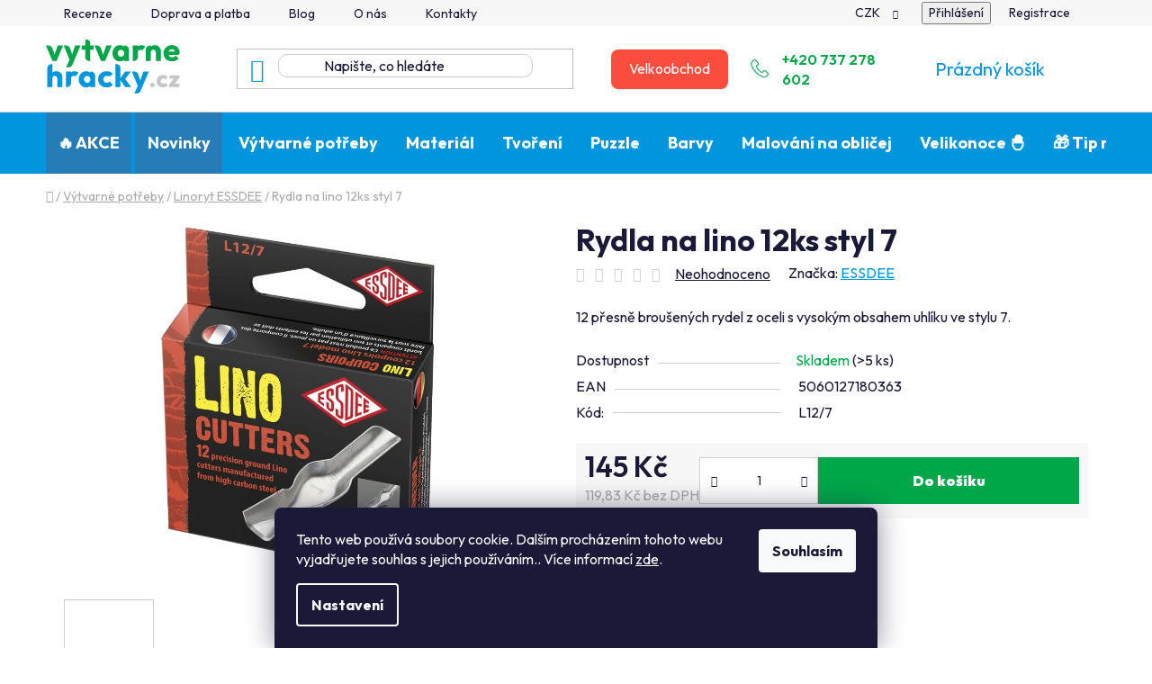

--- FILE ---
content_type: text/html; charset=utf-8
request_url: https://www.vytvarnehracky.cz/rydla-na-lino-12ks-styl-7/
body_size: 33927
content:
<!doctype html><html lang="cs" dir="ltr" class="header-background-light external-fonts-loaded"><head><meta charset="utf-8" /><meta name="viewport" content="width=device-width,initial-scale=1" /><title>Rydla na lino 12ks styl 7 - Výtvarné hračky</title><link rel="preconnect" href="https://cdn.myshoptet.com" /><link rel="dns-prefetch" href="https://cdn.myshoptet.com" /><link rel="preload" href="https://cdn.myshoptet.com/prj/dist/master/cms/libs/jquery/jquery-1.11.3.min.js" as="script" /><link href="https://cdn.myshoptet.com/prj/dist/master/shop/dist/font-shoptet-13.css.3c47e30adfa2e9e2683b.css" rel="stylesheet"><script>
dataLayer = [];
dataLayer.push({'shoptet' : {
    "pageId": 995,
    "pageType": "productDetail",
    "currency": "CZK",
    "currencyInfo": {
        "decimalSeparator": ",",
        "exchangeRate": 1,
        "priceDecimalPlaces": 2,
        "symbol": "K\u010d",
        "symbolLeft": 0,
        "thousandSeparator": " "
    },
    "language": "cs",
    "projectId": 627478,
    "product": {
        "id": 22911,
        "guid": "3a914bea-c8ef-11ee-8867-927f9d3c6941",
        "hasVariants": false,
        "codes": [
            {
                "code": "L12\/7",
                "quantity": "> 5",
                "stocks": [
                    {
                        "id": "ext",
                        "quantity": "> 5"
                    }
                ]
            }
        ],
        "code": "L12\/7",
        "name": "Rydla na lino 12ks styl 7",
        "appendix": "",
        "weight": 0,
        "manufacturer": "ESSDEE",
        "manufacturerGuid": "1EF5335A185E6EA2BB3ADA0BA3DED3EE",
        "currentCategory": "V\u00fdtvarn\u00e9 pot\u0159eby | Linoryt ESSDEE",
        "currentCategoryGuid": "12965918-9e7a-11ee-9e43-022904b12d9d",
        "defaultCategory": "V\u00fdtvarn\u00e9 pot\u0159eby | Linoryt ESSDEE",
        "defaultCategoryGuid": "12965918-9e7a-11ee-9e43-022904b12d9d",
        "currency": "CZK",
        "priceWithVat": 145
    },
    "stocks": [
        {
            "id": "ext",
            "title": "Sklad",
            "isDeliveryPoint": 0,
            "visibleOnEshop": 1
        }
    ],
    "cartInfo": {
        "id": null,
        "freeShipping": false,
        "freeShippingFrom": 1500,
        "leftToFreeGift": {
            "formattedPrice": "0 K\u010d",
            "priceLeft": 0
        },
        "freeGift": false,
        "leftToFreeShipping": {
            "priceLeft": 1500,
            "dependOnRegion": 0,
            "formattedPrice": "1 500 K\u010d"
        },
        "discountCoupon": [],
        "getNoBillingShippingPrice": {
            "withoutVat": 0,
            "vat": 0,
            "withVat": 0
        },
        "cartItems": [],
        "taxMode": "ORDINARY"
    },
    "cart": [],
    "customer": {
        "priceRatio": 1,
        "priceListId": 1,
        "groupId": null,
        "registered": false,
        "mainAccount": false
    }
}});
dataLayer.push({'cookie_consent' : {
    "marketing": "denied",
    "analytics": "denied"
}});
document.addEventListener('DOMContentLoaded', function() {
    shoptet.consent.onAccept(function(agreements) {
        if (agreements.length == 0) {
            return;
        }
        dataLayer.push({
            'cookie_consent' : {
                'marketing' : (agreements.includes(shoptet.config.cookiesConsentOptPersonalisation)
                    ? 'granted' : 'denied'),
                'analytics': (agreements.includes(shoptet.config.cookiesConsentOptAnalytics)
                    ? 'granted' : 'denied')
            },
            'event': 'cookie_consent'
        });
    });
});
</script>
<meta property="og:type" content="website"><meta property="og:site_name" content="vytvarnehracky.cz"><meta property="og:url" content="https://www.vytvarnehracky.cz/rydla-na-lino-12ks-styl-7/"><meta property="og:title" content="Rydla na lino 12ks styl 7 - Výtvarné hračky"><meta name="author" content="Výtvarné hračky"><meta name="web_author" content="Shoptet.cz"><meta name="dcterms.rightsHolder" content="www.vytvarnehracky.cz"><meta name="robots" content="index,follow"><meta property="og:image" content="https://cdn.myshoptet.com/usr/www.vytvarnehracky.cz/user/shop/big/22911_l12-7-box-only-copy.jpg?6679711d"><meta property="og:description" content="Rydla na lino 12ks styl 7. 12 přesně broušených rydel z oceli s vysokým obsahem uhlíku ve stylu 7."><meta name="description" content="Rydla na lino 12ks styl 7. 12 přesně broušených rydel z oceli s vysokým obsahem uhlíku ve stylu 7."><meta name="google-site-verification" content="z-xHirf9e1cHN4MwvylxBtuF8Gsv9EG7jO9NI917Tac"><meta property="product:price:amount" content="145"><meta property="product:price:currency" content="CZK"><style>:root {--color-primary: #0095dc;--color-primary-h: 199;--color-primary-s: 100%;--color-primary-l: 43%;--color-primary-hover: #00A749;--color-primary-hover-h: 146;--color-primary-hover-s: 100%;--color-primary-hover-l: 33%;--color-secondary: #00A749;--color-secondary-h: 146;--color-secondary-s: 100%;--color-secondary-l: 33%;--color-secondary-hover: #0095dc;--color-secondary-hover-h: 199;--color-secondary-hover-s: 100%;--color-secondary-hover-l: 43%;--color-tertiary: #ffffff;--color-tertiary-h: 0;--color-tertiary-s: 0%;--color-tertiary-l: 100%;--color-tertiary-hover: #ffffff;--color-tertiary-hover-h: 0;--color-tertiary-hover-s: 0%;--color-tertiary-hover-l: 100%;--color-header-background: #ffffff;--template-font: "sans-serif";--template-headings-font: "sans-serif";--header-background-url: url("[data-uri]");--cookies-notice-background: #1A1937;--cookies-notice-color: #F8FAFB;--cookies-notice-button-hover: #f5f5f5;--cookies-notice-link-hover: #27263f;--templates-update-management-preview-mode-content: "Náhled aktualizací šablony je aktivní pro váš prohlížeč."}</style>
    
    <link href="https://cdn.myshoptet.com/prj/dist/master/shop/dist/main-13.less.fdb02770e668ba5a70b5.css" rel="stylesheet" />
            <link href="https://cdn.myshoptet.com/prj/dist/master/shop/dist/mobile-header-v1-13.less.629f2f48911e67d0188c.css" rel="stylesheet" />
    
    <script>var shoptet = shoptet || {};</script>
    <script src="https://cdn.myshoptet.com/prj/dist/master/shop/dist/main-3g-header.js.05f199e7fd2450312de2.js"></script>
<!-- User include --><!-- api 1501(1113) html code header -->
<link rel="stylesheet" href="https://cdn.myshoptet.com/usr/api2.dklab.cz/user/documents/_doplnky/filtry/627478/4/627478_4.css" type="text/css" /><style>:root { 
            --dklab-filters-active-color: #00A749; 
            --dklab-filters-active-foreground-color: #FFFFFF; 
            --dklab-filters-slider-color: #00A749; 
            --dklab-filters-show-filter-foreground-color: #FFFFFF; 
            --dklab-filters-show-filter-background-color: #00A749; 
            --dklab-filters-show-filter-edges-size: 10px 25px;
            --dklab-filters-show-filter-align: center;
            --dklab-filters-show-filter-align-desktop: flex-start;
        }</style>
<!-- project html code header -->
<meta name="seznam-wmt" content="XIWXXQqyFkFj2t9rthyafdkqdbKTKuud" />

<link type="text/css" href="/user/documents/pw/banner.css" rel="stylesheet" />
<link type="text/css" href="/user/documents/pw/recenze.css" rel="stylesheet" />
<link type="text/css" href="/user/documents/pw/style.css?v=12" rel="stylesheet" />
<link type="text/css" href="/user/documents/pw/kontaktHlavicka.css?v=14" rel="stylesheet" />
<link type="text/css" href="/user/documents/pw/ordering-process.css?v=5" rel="stylesheet" />
<link type="text/css" href="/user/documents/pw/blog.css?v=2" rel="stylesheet" />

<link rel="preconnect" href="https://fonts.googleapis.com">
<link rel="preconnect" href="https://fonts.gstatic.com" crossorigin>
<link href="https://fonts.googleapis.com/css2?family=Outfit:wght@100..900&display=swap" rel="stylesheet">

<style>
@media(min-width: 768px){
    .scrolled .menu-helper {
        height: 50px;
    }
}

.news-item-detail .next-prev a,
.news-item-detail .next-prev a:hover{
    color: white;
}

.next-prev.text-center {
    text-align: left;
}

hr.blog-divider {
    margin-top: 30px !important;
    margin-bottom: 30px !important;
}

.pw-table{
		margin-bottom: 40px;
}

.pw-table th {
  background-color: #e9e9e9;
  color: #333;
  text-align: left;
  padding: 10px;
  border: 1px solid #ccc;
  white-space: nowrap;
}

.pw-table td {
  padding: 10px;
  border: 1px solid #ccc;
  white-space: nowrap;
}

.custom-footer__newsletter .btn {
    color: #fff !important;
}
</style>
<!-- /User include --><link rel="shortcut icon" href="/favicon.ico" type="image/x-icon" /><link rel="canonical" href="https://www.vytvarnehracky.cz/rydla-na-lino-12ks-styl-7/" />    <script>
        var _hwq = _hwq || [];
        _hwq.push(['setKey', '4505C935ABA0622AA56A6252DEEAD460']);
        _hwq.push(['setTopPos', '200']);
        _hwq.push(['showWidget', '21']);
        (function() {
            var ho = document.createElement('script');
            ho.src = 'https://cz.im9.cz/direct/i/gjs.php?n=wdgt&sak=4505C935ABA0622AA56A6252DEEAD460';
            var s = document.getElementsByTagName('script')[0]; s.parentNode.insertBefore(ho, s);
        })();
    </script>
    <!-- Global site tag (gtag.js) - Google Analytics -->
    <script async src="https://www.googletagmanager.com/gtag/js?id=17104543011"></script>
    <script>
        
        window.dataLayer = window.dataLayer || [];
        function gtag(){dataLayer.push(arguments);}
        

                    console.debug('default consent data');

            gtag('consent', 'default', {"ad_storage":"denied","analytics_storage":"denied","ad_user_data":"denied","ad_personalization":"denied","wait_for_update":500});
            dataLayer.push({
                'event': 'default_consent'
            });
        
        gtag('js', new Date());

        
                gtag('config', 'G-LN974DBGNX', {"groups":"GA4","send_page_view":false,"content_group":"productDetail","currency":"CZK","page_language":"cs"});
        
                gtag('config', 'AW-10977796371', {"allow_enhanced_conversions":true});
        
                gtag('config', 'AW-17104543011', {"allow_enhanced_conversions":true});
        
        
        
        
                    gtag('event', 'page_view', {"send_to":"GA4","page_language":"cs","content_group":"productDetail","currency":"CZK"});
        
                gtag('set', 'currency', 'CZK');

        gtag('event', 'view_item', {
            "send_to": "UA",
            "items": [
                {
                    "id": "L12\/7",
                    "name": "Rydla na lino 12ks styl 7",
                    "category": "V\u00fdtvarn\u00e9 pot\u0159eby \/ Linoryt ESSDEE",
                                        "brand": "ESSDEE",
                                                            "price": 119.83
                }
            ]
        });
        
        
        
        
        
                    gtag('event', 'view_item', {"send_to":"GA4","page_language":"cs","content_group":"productDetail","value":119.83,"currency":"CZK","items":[{"item_id":"L12\/7","item_name":"Rydla na lino 12ks styl 7","item_brand":"ESSDEE","item_category":"V\u00fdtvarn\u00e9 pot\u0159eby","item_category2":"Linoryt ESSDEE","price":119.83,"quantity":1,"index":0}]});
        
        
        
        
        
        
        
        document.addEventListener('DOMContentLoaded', function() {
            if (typeof shoptet.tracking !== 'undefined') {
                for (var id in shoptet.tracking.bannersList) {
                    gtag('event', 'view_promotion', {
                        "send_to": "UA",
                        "promotions": [
                            {
                                "id": shoptet.tracking.bannersList[id].id,
                                "name": shoptet.tracking.bannersList[id].name,
                                "position": shoptet.tracking.bannersList[id].position
                            }
                        ]
                    });
                }
            }

            shoptet.consent.onAccept(function(agreements) {
                if (agreements.length !== 0) {
                    console.debug('gtag consent accept');
                    var gtagConsentPayload =  {
                        'ad_storage': agreements.includes(shoptet.config.cookiesConsentOptPersonalisation)
                            ? 'granted' : 'denied',
                        'analytics_storage': agreements.includes(shoptet.config.cookiesConsentOptAnalytics)
                            ? 'granted' : 'denied',
                                                                                                'ad_user_data': agreements.includes(shoptet.config.cookiesConsentOptPersonalisation)
                            ? 'granted' : 'denied',
                        'ad_personalization': agreements.includes(shoptet.config.cookiesConsentOptPersonalisation)
                            ? 'granted' : 'denied',
                        };
                    console.debug('update consent data', gtagConsentPayload);
                    gtag('consent', 'update', gtagConsentPayload);
                    dataLayer.push(
                        { 'event': 'update_consent' }
                    );
                }
            });
        });
    </script>
<script>
    (function(t, r, a, c, k, i, n, g) { t['ROIDataObject'] = k;
    t[k]=t[k]||function(){ (t[k].q=t[k].q||[]).push(arguments) },t[k].c=i;n=r.createElement(a),
    g=r.getElementsByTagName(a)[0];n.async=1;n.src=c;g.parentNode.insertBefore(n,g)
    })(window, document, 'script', '//www.heureka.cz/ocm/sdk.js?source=shoptet&version=2&page=product_detail', 'heureka', 'cz');

    heureka('set_user_consent', 0);
</script>
</head><body class="desktop id-995 in-linoryt-essdee template-13 type-product type-detail one-column-body columns-mobile-2 columns-4 smart-labels-active ums_forms_redesign--off ums_a11y_category_page--on ums_discussion_rating_forms--off ums_flags_display_unification--on ums_a11y_login--on mobile-header-version-1"><noscript>
    <style>
        #header {
            padding-top: 0;
            position: relative !important;
            top: 0;
        }
        .header-navigation {
            position: relative !important;
        }
        .overall-wrapper {
            margin: 0 !important;
        }
        body:not(.ready) {
            visibility: visible !important;
        }
    </style>
    <div class="no-javascript">
        <div class="no-javascript__title">Musíte změnit nastavení vašeho prohlížeče</div>
        <div class="no-javascript__text">Podívejte se na: <a href="https://www.google.com/support/bin/answer.py?answer=23852">Jak povolit JavaScript ve vašem prohlížeči</a>.</div>
        <div class="no-javascript__text">Pokud používáte software na blokování reklam, může být nutné povolit JavaScript z této stránky.</div>
        <div class="no-javascript__text">Děkujeme.</div>
    </div>
</noscript>

        <div id="fb-root"></div>
        <script>
            window.fbAsyncInit = function() {
                FB.init({
                    autoLogAppEvents : true,
                    xfbml            : true,
                    version          : 'v24.0'
                });
            };
        </script>
        <script async defer crossorigin="anonymous" src="https://connect.facebook.net/cs_CZ/sdk.js#xfbml=1&version=v24.0"></script>    <div class="siteCookies siteCookies--bottom siteCookies--dark js-siteCookies" role="dialog" data-testid="cookiesPopup" data-nosnippet>
        <div class="siteCookies__form">
            <div class="siteCookies__content">
                <div class="siteCookies__text">
                    Tento web používá soubory cookie. Dalším procházením tohoto webu vyjadřujete souhlas s jejich používáním.. Více informací <a href="/podminky-ochrany-osobnich-udaju/" target=\"_blank\" rel=\"noopener noreferrer\">zde</a>.
                </div>
                <p class="siteCookies__links">
                    <button class="siteCookies__link js-cookies-settings" aria-label="Nastavení cookies" data-testid="cookiesSettings">Nastavení</button>
                </p>
            </div>
            <div class="siteCookies__buttonWrap">
                                <button class="siteCookies__button js-cookiesConsentSubmit" value="all" aria-label="Přijmout cookies" data-testid="buttonCookiesAccept">Souhlasím</button>
            </div>
        </div>
        <script>
            document.addEventListener("DOMContentLoaded", () => {
                const siteCookies = document.querySelector('.js-siteCookies');
                document.addEventListener("scroll", shoptet.common.throttle(() => {
                    const st = document.documentElement.scrollTop;
                    if (st > 1) {
                        siteCookies.classList.add('siteCookies--scrolled');
                    } else {
                        siteCookies.classList.remove('siteCookies--scrolled');
                    }
                }, 100));
            });
        </script>
    </div>
<a href="#content" class="skip-link sr-only">Přejít na obsah</a><div class="overall-wrapper"><div class="user-action"><div class="container">
    <div class="user-action-in">
                    <div id="login" class="user-action-login popup-widget login-widget" role="dialog" aria-labelledby="loginHeading">
        <div class="popup-widget-inner">
                            <h2 id="loginHeading">Přihlášení k vašemu účtu</h2><div id="customerLogin"><form action="/action/Customer/Login/" method="post" id="formLoginIncluded" class="csrf-enabled formLogin" data-testid="formLogin"><input type="hidden" name="referer" value="" /><div class="form-group"><div class="input-wrapper email js-validated-element-wrapper no-label"><input type="email" name="email" class="form-control" autofocus placeholder="E-mailová adresa (např. jan@novak.cz)" data-testid="inputEmail" autocomplete="email" required /></div></div><div class="form-group"><div class="input-wrapper password js-validated-element-wrapper no-label"><input type="password" name="password" class="form-control" placeholder="Heslo" data-testid="inputPassword" autocomplete="current-password" required /><span class="no-display">Nemůžete vyplnit toto pole</span><input type="text" name="surname" value="" class="no-display" /></div></div><div class="form-group"><div class="login-wrapper"><button type="submit" class="btn btn-secondary btn-text btn-login" data-testid="buttonSubmit">Přihlásit se</button><div class="password-helper"><a href="/registrace/" data-testid="signup" rel="nofollow">Nová registrace</a><a href="/klient/zapomenute-heslo/" rel="nofollow">Zapomenuté heslo</a></div></div></div></form>
</div>                    </div>
    </div>

                <div id="cart-widget" class="user-action-cart popup-widget cart-widget loader-wrapper" data-testid="popupCartWidget" role="dialog" aria-hidden="true">
            <div class="popup-widget-inner cart-widget-inner place-cart-here">
                <div class="loader-overlay">
                    <div class="loader"></div>
                </div>
            </div>
        </div>
    </div>
</div>
</div><div class="top-navigation-bar" data-testid="topNavigationBar">

    <div class="container">

                            <div class="top-navigation-menu">
                <ul class="top-navigation-bar-menu">
                                            <li class="top-navigation-menu-item-external-30">
                            <a href="/hodnoceni-obchodu/" title="Recenze">Recenze</a>
                        </li>
                                            <li class="top-navigation-menu-item-710">
                            <a href="/doprava-a-platba/" title="Doprava a platba">Doprava a platba</a>
                        </li>
                                            <li class="top-navigation-menu-item-682">
                            <a href="/blog/" title="Blog">Blog</a>
                        </li>
                                            <li class="top-navigation-menu-item-713">
                            <a href="/o-nas/" title="O nás">O nás</a>
                        </li>
                                            <li class="top-navigation-menu-item-29">
                            <a href="/kontakty/" title="Kontakty">Kontakty</a>
                        </li>
                                    </ul>
                <div class="top-navigation-menu-trigger">Více</div>
                <ul class="top-navigation-bar-menu-helper"></ul>
            </div>
        
        <div class="top-navigation-tools">
                <div class="dropdown">
        <span>Ceny v:</span>
        <button id="topNavigationDropdown" type="button" data-toggle="dropdown" aria-haspopup="true" aria-expanded="false">
            CZK
            <span class="caret"></span>
        </button>
        <ul class="dropdown-menu" aria-labelledby="topNavigationDropdown"><li><a href="/action/Currency/changeCurrency/?currencyCode=CZK" rel="nofollow">CZK</a></li><li><a href="/action/Currency/changeCurrency/?currencyCode=EUR" rel="nofollow">EUR</a></li></ul>
    </div>
            <button class="top-nav-button top-nav-button-login toggle-window" type="button" data-target="login" aria-haspopup="dialog" aria-controls="login" aria-expanded="false" data-testid="signin"><span>Přihlášení</span></button>
    <a href="/registrace/" class="top-nav-button top-nav-button-register" data-testid="headerSignup">Registrace</a>
        </div>

    </div>

</div>
<header id="header">
        <div class="header-top">
            <div class="container navigation-wrapper header-top-wrapper">
                <div class="site-name"><a href="/" data-testid="linkWebsiteLogo"><img src="https://cdn.myshoptet.com/usr/www.vytvarnehracky.cz/user/logos/logo_vytvarne_hracky-1.png" alt="Výtvarné hračky" fetchpriority="low" /></a></div>                <div class="search" itemscope itemtype="https://schema.org/WebSite">
                    <meta itemprop="headline" content="Linoryt ESSDEE"/><meta itemprop="url" content="https://www.vytvarnehracky.cz"/><meta itemprop="text" content="Rydla na lino 12ks styl 7. 12 přesně broušených rydel z oceli s vysokým obsahem uhlíku ve stylu 7."/>                    <form action="/action/ProductSearch/prepareString/" method="post"
    id="formSearchForm" class="search-form compact-form js-search-main"
    itemprop="potentialAction" itemscope itemtype="https://schema.org/SearchAction" data-testid="searchForm">
    <fieldset>
        <meta itemprop="target"
            content="https://www.vytvarnehracky.cz/vyhledavani/?string={string}"/>
        <input type="hidden" name="language" value="cs"/>
        
            
    <span class="search-input-icon" aria-hidden="true"></span>

<input
    type="search"
    name="string"
        class="query-input form-control search-input js-search-input"
    placeholder="Napište, co hledáte"
    autocomplete="off"
    required
    itemprop="query-input"
    aria-label="Vyhledávání"
    data-testid="searchInput"
>
            <button type="submit" class="btn btn-default search-button" data-testid="searchBtn">Hledat</button>
        
    </fieldset>
</form>
                </div>
                <div class="navigation-buttons">
                    <a href="#" class="toggle-window" data-target="search" data-testid="linkSearchIcon"><span class="sr-only">Hledat</span></a>
                        
    <a href="/kosik/" class="btn btn-icon toggle-window cart-count" data-target="cart" data-hover="true" data-redirect="true" data-testid="headerCart" rel="nofollow" aria-haspopup="dialog" aria-expanded="false" aria-controls="cart-widget">
        
                <span class="sr-only">Nákupní košík</span>
        
            <span class="cart-price visible-lg-inline-block" data-testid="headerCartPrice">
                                    Prázdný košík                            </span>
        
    
            </a>
                    <a href="#" class="toggle-window" data-target="navigation" data-testid="hamburgerMenu"></a>
                </div>
            </div>
        </div>
        <div class="header-bottom">
            <div class="container navigation-wrapper header-bottom-wrapper js-navigation-container">
                <nav id="navigation" aria-label="Hlavní menu" data-collapsible="true"><div class="navigation-in menu"><ul class="menu-level-1" role="menubar" data-testid="headerMenuItems"><li class="menu-item-1025" role="none"><a href="/akce/" data-testid="headerMenuItem" role="menuitem" aria-expanded="false"><b>🔥 AKCE</b></a></li>
<li class="menu-item-1058" role="none"><a href="/novinky/" data-testid="headerMenuItem" role="menuitem" aria-expanded="false"><b>Novinky</b></a></li>
<li class="menu-item-740 ext" role="none"><a href="/vytvarne-potreby/" data-testid="headerMenuItem" role="menuitem" aria-haspopup="true" aria-expanded="false"><b>Výtvarné potřeby</b><span class="submenu-arrow"></span></a><ul class="menu-level-2" aria-label="Výtvarné potřeby" tabindex="-1" role="menu"><li class="menu-item-743 has-third-level" role="none"><a href="/razitka-detska-gelova--dekorativni/" class="menu-image" data-testid="headerMenuItem" tabindex="-1" aria-hidden="true"><img src="data:image/svg+xml,%3Csvg%20width%3D%22140%22%20height%3D%22100%22%20xmlns%3D%22http%3A%2F%2Fwww.w3.org%2F2000%2Fsvg%22%3E%3C%2Fsvg%3E" alt="" aria-hidden="true" width="140" height="100"  data-src="https://cdn.myshoptet.com/usr/www.vytvarnehracky.cz/user/categories/thumb/18987-1_gelova-razitka-motylci-s-ornamenty.jpg" fetchpriority="low" /></a><div><a href="/razitka-detska-gelova--dekorativni/" data-testid="headerMenuItem" role="menuitem"><span>Gelová, silikonová razítka dekorativní a pro děti</span></a>
                                                    <ul class="menu-level-3" role="menu">
                                                                    <li class="menu-item-1701" role="none">
                                        <a href="/podusky/" data-testid="headerMenuItem" role="menuitem">
                                            Podušky pro razítka</a>,                                    </li>
                                                                    <li class="menu-item-971" role="none">
                                        <a href="/xs-velikost-7x8-5-cm-cs-8-embossing/" data-testid="headerMenuItem" role="menuitem">
                                            7x8,5 cm CS-8</a>,                                    </li>
                                                                    <li class="menu-item-974" role="none">
                                        <a href="/s-velikost-7x14-cm-cs-5-detska-razitka/" data-testid="headerMenuItem" role="menuitem">
                                            7x14 cm CS-5</a>,                                    </li>
                                                                    <li class="menu-item-1004" role="none">
                                        <a href="/na-penovce-10x15-cm-cs-12-scrapbooking/" data-testid="headerMenuItem" role="menuitem">
                                            na pěnovce 10x15 cm - CS-12</a>,                                    </li>
                                                                    <li class="menu-item-1647" role="none">
                                        <a href="/m-velikost-10x15-cm-cs-6-gelova-razitka/" data-testid="headerMenuItem" role="menuitem">
                                            10x15 cm  CS-6</a>,                                    </li>
                                                                    <li class="menu-item-923" role="none">
                                        <a href="/l-velikost-14x18-cm-cs-3-scrapbooking/" data-testid="headerMenuItem" role="menuitem">
                                            14x18 cm CS-3</a>,                                    </li>
                                                                    <li class="menu-item-986" role="none">
                                        <a href="/b-velikost-10x20-cm-cs-9-embosovaci/" data-testid="headerMenuItem" role="menuitem">
                                            10x20 cm CS-9</a>,                                    </li>
                                                                    <li class="menu-item-989" role="none">
                                        <a href="/l1-velikost-15x20-cm-cs-2-scrapbooking/" data-testid="headerMenuItem" role="menuitem">
                                            15x20 cm CS-2</a>,                                    </li>
                                                                    <li class="menu-item-926" role="none">
                                        <a href="/xl-velikost-20x30-cm-cs-1-dekoracni-----razitka/" data-testid="headerMenuItem" role="menuitem">
                                            20x30 cm  CS-1</a>,                                    </li>
                                                                    <li class="menu-item-1106" role="none">
                                        <a href="/xxl-velikost-30-x-30-cm-cs-l-cs-bvl/" data-testid="headerMenuItem" role="menuitem">
                                            30 x 30 cm CS-L,CS-BVL</a>,                                    </li>
                                                                    <li class="menu-item-1136" role="none">
                                        <a href="/drevena-razitka-pro-deti/" data-testid="headerMenuItem" role="menuitem">
                                            Dřevěná razítka</a>,                                    </li>
                                                                    <li class="menu-item-932" role="none">
                                        <a href="/akrylove-bloky-pro-gelova-razitka/" data-testid="headerMenuItem" role="menuitem">
                                            Akrylové bloky pro gelová razítka</a>                                    </li>
                                                            </ul>
                        </div></li><li class="menu-item-800" role="none"><a href="/sablony-na-malovani/" class="menu-image" data-testid="headerMenuItem" tabindex="-1" aria-hidden="true"><img src="data:image/svg+xml,%3Csvg%20width%3D%22140%22%20height%3D%22100%22%20xmlns%3D%22http%3A%2F%2Fwww.w3.org%2F2000%2Fsvg%22%3E%3C%2Fsvg%3E" alt="" aria-hidden="true" width="140" height="100"  data-src="https://cdn.myshoptet.com/usr/www.vytvarnehracky.cz/user/categories/thumb/2-1.jpeg" fetchpriority="low" /></a><div><a href="/sablony-na-malovani/" data-testid="headerMenuItem" role="menuitem"><span>Šablony na malování</span></a>
                        </div></li><li class="menu-item-938" role="none"><a href="/pomucky-pro-tvoreni-a-malovani/" class="menu-image" data-testid="headerMenuItem" tabindex="-1" aria-hidden="true"><img src="data:image/svg+xml,%3Csvg%20width%3D%22140%22%20height%3D%22100%22%20xmlns%3D%22http%3A%2F%2Fwww.w3.org%2F2000%2Fsvg%22%3E%3C%2Fsvg%3E" alt="" aria-hidden="true" width="140" height="100"  data-src="https://cdn.myshoptet.com/usr/www.vytvarnehracky.cz/user/categories/thumb/dddd.png" fetchpriority="low" /></a><div><a href="/pomucky-pro-tvoreni-a-malovani/" data-testid="headerMenuItem" role="menuitem"><span>Pomůcky pro tvoření a malování</span></a>
                        </div></li><li class="menu-item-941 has-third-level" role="none"><a href="/derovacky--ozdobne-raznice/" class="menu-image" data-testid="headerMenuItem" tabindex="-1" aria-hidden="true"><img src="data:image/svg+xml,%3Csvg%20width%3D%22140%22%20height%3D%22100%22%20xmlns%3D%22http%3A%2F%2Fwww.w3.org%2F2000%2Fsvg%22%3E%3C%2Fsvg%3E" alt="" aria-hidden="true" width="140" height="100"  data-src="https://cdn.myshoptet.com/usr/www.vytvarnehracky.cz/user/categories/thumb/4-1.jpeg" fetchpriority="low" /></a><div><a href="/derovacky--ozdobne-raznice/" data-testid="headerMenuItem" role="menuitem"><span>Děrovačky, ozdobné raznice</span></a>
                                                    <ul class="menu-level-3" role="menu">
                                                                    <li class="menu-item-944" role="none">
                                        <a href="/16-mm-ozdobne-derovacky-na-papir/" data-testid="headerMenuItem" role="menuitem">
                                            16 mm ozdobné děrovačky na papír</a>,                                    </li>
                                                                    <li class="menu-item-1007" role="none">
                                        <a href="/25-mm-ozdobne-derovacky-na-papir/" data-testid="headerMenuItem" role="menuitem">
                                            25 mm ozdobné děrovačky na papír</a>,                                    </li>
                                                                    <li class="menu-item-1013" role="none">
                                        <a href="/32-mm-embossing-raznice-na-papir/" data-testid="headerMenuItem" role="menuitem">
                                            32 mm embossing raznice na papír</a>,                                    </li>
                                                                    <li class="menu-item-1016" role="none">
                                        <a href="/28-mm-ozdobne-raznice-na-papir/" data-testid="headerMenuItem" role="menuitem">
                                            28 mm ozdobné raznice na papír</a>,                                    </li>
                                                                    <li class="menu-item-1082" role="none">
                                        <a href="/38-mm-ozdobne-raznice-na-papir/" data-testid="headerMenuItem" role="menuitem">
                                            38 mm ozdobné raznice na papír</a>,                                    </li>
                                                                    <li class="menu-item-1019" role="none">
                                        <a href="/od-45-mm-az-maxi-ozdobne-raznice-na-papir/" data-testid="headerMenuItem" role="menuitem">
                                            od 45 mm až MAXI ozdobné raznice na papír</a>,                                    </li>
                                                                    <li class="menu-item-1022" role="none">
                                        <a href="/bordura-embosovaci-raznice-na-papir/" data-testid="headerMenuItem" role="menuitem">
                                            bordura embosovací raznice na papír</a>,                                    </li>
                                                                    <li class="menu-item-1079" role="none">
                                        <a href="/0-95-cm-ozdobne-derovacky-na-papir/" data-testid="headerMenuItem" role="menuitem">
                                            0,95 cm ozdobné děrovačky na papír</a>,                                    </li>
                                                                    <li class="menu-item-980" role="none">
                                        <a href="/raznice-na-papir-v-sade/" data-testid="headerMenuItem" role="menuitem">
                                            Raznice na papír v sadě</a>,                                    </li>
                                                                    <li class="menu-item-1085" role="none">
                                        <a href="/na-penovku-ozdobne-derovacky--raznice/" data-testid="headerMenuItem" role="menuitem">
                                            na pěnovku ozdobné děrovačky, raznice</a>                                    </li>
                                                            </ul>
                        </div></li><li class="menu-item-950" role="none"><a href="/nuzky--stetce/" class="menu-image" data-testid="headerMenuItem" tabindex="-1" aria-hidden="true"><img src="data:image/svg+xml,%3Csvg%20width%3D%22140%22%20height%3D%22100%22%20xmlns%3D%22http%3A%2F%2Fwww.w3.org%2F2000%2Fsvg%22%3E%3C%2Fsvg%3E" alt="" aria-hidden="true" width="140" height="100"  data-src="https://cdn.myshoptet.com/usr/www.vytvarnehracky.cz/user/categories/thumb/5-1.jpeg" fetchpriority="low" /></a><div><a href="/nuzky--stetce/" data-testid="headerMenuItem" role="menuitem"><span>Nůžky, štětce</span></a>
                        </div></li><li class="menu-item-995 active" role="none"><a href="/linoryt-essdee/" class="menu-image" data-testid="headerMenuItem" tabindex="-1" aria-hidden="true"><img src="data:image/svg+xml,%3Csvg%20width%3D%22140%22%20height%3D%22100%22%20xmlns%3D%22http%3A%2F%2Fwww.w3.org%2F2000%2Fsvg%22%3E%3C%2Fsvg%3E" alt="" aria-hidden="true" width="140" height="100"  data-src="https://cdn.myshoptet.com/usr/www.vytvarnehracky.cz/user/categories/thumb/19497-2_velka-sada-pro-linoryt.jpg" fetchpriority="low" /></a><div><a href="/linoryt-essdee/" data-testid="headerMenuItem" role="menuitem"><span>Linoryt ESSDEE</span></a>
                        </div></li><li class="menu-item-1094" role="none"><a href="/fixy--pastelky--vodovky/" class="menu-image" data-testid="headerMenuItem" tabindex="-1" aria-hidden="true"><img src="data:image/svg+xml,%3Csvg%20width%3D%22140%22%20height%3D%22100%22%20xmlns%3D%22http%3A%2F%2Fwww.w3.org%2F2000%2Fsvg%22%3E%3C%2Fsvg%3E" alt="" aria-hidden="true" width="140" height="100"  data-src="https://cdn.myshoptet.com/usr/www.vytvarnehracky.cz/user/categories/thumb/7-1.jpeg" fetchpriority="low" /></a><div><a href="/fixy--pastelky--vodovky/" data-testid="headerMenuItem" role="menuitem"><span>Fixy, pastelky, vodovky</span></a>
                        </div></li><li class="menu-item-1145" role="none"><a href="/odlevani-a-modelovani/" class="menu-image" data-testid="headerMenuItem" tabindex="-1" aria-hidden="true"><img src="data:image/svg+xml,%3Csvg%20width%3D%22140%22%20height%3D%22100%22%20xmlns%3D%22http%3A%2F%2Fwww.w3.org%2F2000%2Fsvg%22%3E%3C%2Fsvg%3E" alt="" aria-hidden="true" width="140" height="100"  data-src="https://cdn.myshoptet.com/usr/www.vytvarnehracky.cz/user/categories/thumb/mp.png" fetchpriority="low" /></a><div><a href="/odlevani-a-modelovani/" data-testid="headerMenuItem" role="menuitem"><span>Odlévání a modelování</span></a>
                        </div></li></ul></li>
<li class="menu-item-764 ext" role="none"><a href="/vytvarny-material/" data-testid="headerMenuItem" role="menuitem" aria-haspopup="true" aria-expanded="false"><b>Materiál</b><span class="submenu-arrow"></span></a><ul class="menu-level-2" aria-label="Materiál" tabindex="-1" role="menu"><li class="menu-item-1052" role="none"><a href="/filc/" class="menu-image" data-testid="headerMenuItem" tabindex="-1" aria-hidden="true"><img src="data:image/svg+xml,%3Csvg%20width%3D%22140%22%20height%3D%22100%22%20xmlns%3D%22http%3A%2F%2Fwww.w3.org%2F2000%2Fsvg%22%3E%3C%2Fsvg%3E" alt="" aria-hidden="true" width="140" height="100"  data-src="https://cdn.myshoptet.com/usr/www.vytvarnehracky.cz/user/categories/thumb/17-1.jpeg" fetchpriority="low" /></a><div><a href="/filc/" data-testid="headerMenuItem" role="menuitem"><span>Filc</span></a>
                        </div></li><li class="menu-item-1055" role="none"><a href="/penovka-eva/" class="menu-image" data-testid="headerMenuItem" tabindex="-1" aria-hidden="true"><img src="data:image/svg+xml,%3Csvg%20width%3D%22140%22%20height%3D%22100%22%20xmlns%3D%22http%3A%2F%2Fwww.w3.org%2F2000%2Fsvg%22%3E%3C%2Fsvg%3E" alt="" aria-hidden="true" width="140" height="100"  data-src="https://cdn.myshoptet.com/usr/www.vytvarnehracky.cz/user/categories/thumb/18-1.jpeg" fetchpriority="low" /></a><div><a href="/penovka-eva/" data-testid="headerMenuItem" role="menuitem"><span>Pěnovka EVA</span></a>
                        </div></li><li class="menu-item-1064" role="none"><a href="/malirske-platno-a-malirska-deska/" class="menu-image" data-testid="headerMenuItem" tabindex="-1" aria-hidden="true"><img src="data:image/svg+xml,%3Csvg%20width%3D%22140%22%20height%3D%22100%22%20xmlns%3D%22http%3A%2F%2Fwww.w3.org%2F2000%2Fsvg%22%3E%3C%2Fsvg%3E" alt="" aria-hidden="true" width="140" height="100"  data-src="https://cdn.myshoptet.com/usr/www.vytvarnehracky.cz/user/categories/thumb/19-2.jpeg" fetchpriority="low" /></a><div><a href="/malirske-platno-a-malirska-deska/" data-testid="headerMenuItem" role="menuitem"><span>Malířská plátna a malířské desky</span></a>
                        </div></li><li class="menu-item-1776" role="none"><a href="/skicaky/" class="menu-image" data-testid="headerMenuItem" tabindex="-1" aria-hidden="true"><img src="data:image/svg+xml,%3Csvg%20width%3D%22140%22%20height%3D%22100%22%20xmlns%3D%22http%3A%2F%2Fwww.w3.org%2F2000%2Fsvg%22%3E%3C%2Fsvg%3E" alt="" aria-hidden="true" width="140" height="100"  data-src="https://cdn.myshoptet.com/usr/www.vytvarnehracky.cz/user/categories/thumb/sn.png" fetchpriority="low" /></a><div><a href="/skicaky/" data-testid="headerMenuItem" role="menuitem"><span>Skicovací a malířské bloky</span></a>
                        </div></li><li class="menu-item-893" role="none"><a href="/lepidla-a-laky-odif-pro-kreativni-tvoreni/" class="menu-image" data-testid="headerMenuItem" tabindex="-1" aria-hidden="true"><img src="data:image/svg+xml,%3Csvg%20width%3D%22140%22%20height%3D%22100%22%20xmlns%3D%22http%3A%2F%2Fwww.w3.org%2F2000%2Fsvg%22%3E%3C%2Fsvg%3E" alt="" aria-hidden="true" width="140" height="100"  data-src="https://cdn.myshoptet.com/usr/www.vytvarnehracky.cz/user/categories/thumb/11-3.jpeg" fetchpriority="low" /></a><div><a href="/lepidla-a-laky-odif-pro-kreativni-tvoreni/" data-testid="headerMenuItem" role="menuitem"><span>Lepidla a laky Odif pro kreativní tvoření</span></a>
                        </div></li><li class="menu-item-902" role="none"><a href="/potreby-pro-tvoreni-a-vyrabeni/" class="menu-image" data-testid="headerMenuItem" tabindex="-1" aria-hidden="true"><img src="data:image/svg+xml,%3Csvg%20width%3D%22140%22%20height%3D%22100%22%20xmlns%3D%22http%3A%2F%2Fwww.w3.org%2F2000%2Fsvg%22%3E%3C%2Fsvg%3E" alt="" aria-hidden="true" width="140" height="100"  data-src="https://cdn.myshoptet.com/usr/www.vytvarnehracky.cz/user/categories/thumb/12-3.jpeg" fetchpriority="low" /></a><div><a href="/potreby-pro-tvoreni-a-vyrabeni/" data-testid="headerMenuItem" role="menuitem"><span>Potřeby pro tvoření a vyrábění</span></a>
                        </div></li><li class="menu-item-821" role="none"><a href="/quiling/" class="menu-image" data-testid="headerMenuItem" tabindex="-1" aria-hidden="true"><img src="data:image/svg+xml,%3Csvg%20width%3D%22140%22%20height%3D%22100%22%20xmlns%3D%22http%3A%2F%2Fwww.w3.org%2F2000%2Fsvg%22%3E%3C%2Fsvg%3E" alt="" aria-hidden="true" width="140" height="100"  data-src="https://cdn.myshoptet.com/usr/www.vytvarnehracky.cz/user/categories/thumb/2-8.jpeg" fetchpriority="low" /></a><div><a href="/quiling/" data-testid="headerMenuItem" role="menuitem"><span>Quiling</span></a>
                        </div></li><li class="menu-item-824 has-third-level" role="none"><a href="/kreativni-papiry/" class="menu-image" data-testid="headerMenuItem" tabindex="-1" aria-hidden="true"><img src="data:image/svg+xml,%3Csvg%20width%3D%22140%22%20height%3D%22100%22%20xmlns%3D%22http%3A%2F%2Fwww.w3.org%2F2000%2Fsvg%22%3E%3C%2Fsvg%3E" alt="" aria-hidden="true" width="140" height="100"  data-src="https://cdn.myshoptet.com/usr/www.vytvarnehracky.cz/user/categories/thumb/3-8.jpeg" fetchpriority="low" /></a><div><a href="/kreativni-papiry/" data-testid="headerMenuItem" role="menuitem"><span>Kreativní papíry</span></a>
                                                    <ul class="menu-level-3" role="menu">
                                                                    <li class="menu-item-827" role="none">
                                        <a href="/sady-a-bloky-pro-tvoreni/" data-testid="headerMenuItem" role="menuitem">
                                            Sady a bloky pro tvoření</a>,                                    </li>
                                                                    <li class="menu-item-839" role="none">
                                        <a href="/barevny-papir-300g-a4/" data-testid="headerMenuItem" role="menuitem">
                                            Barevný papír 300g A4</a>                                    </li>
                                                            </ul>
                        </div></li><li class="menu-item-833 has-third-level" role="none"><a href="/mozaika/" class="menu-image" data-testid="headerMenuItem" tabindex="-1" aria-hidden="true"><img src="data:image/svg+xml,%3Csvg%20width%3D%22140%22%20height%3D%22100%22%20xmlns%3D%22http%3A%2F%2Fwww.w3.org%2F2000%2Fsvg%22%3E%3C%2Fsvg%3E" alt="" aria-hidden="true" width="140" height="100"  data-src="https://cdn.myshoptet.com/usr/www.vytvarnehracky.cz/user/categories/thumb/5-7.jpeg" fetchpriority="low" /></a><div><a href="/mozaika/" data-testid="headerMenuItem" role="menuitem"><span>Mozaika</span></a>
                                                    <ul class="menu-level-3" role="menu">
                                                                    <li class="menu-item-836" role="none">
                                        <a href="/sklenena-mozaika/" data-testid="headerMenuItem" role="menuitem">
                                            Skleněná</a>,                                    </li>
                                                                    <li class="menu-item-857" role="none">
                                        <a href="/plastova-mozaika/" data-testid="headerMenuItem" role="menuitem">
                                            Plastová</a>,                                    </li>
                                                                    <li class="menu-item-947" role="none">
                                        <a href="/papirova-mozaika/" data-testid="headerMenuItem" role="menuitem">
                                            Papírová</a>                                    </li>
                                                            </ul>
                        </div></li><li class="menu-item-866" role="none"><a href="/magnety--magneticke-pasky/" class="menu-image" data-testid="headerMenuItem" tabindex="-1" aria-hidden="true"><img src="data:image/svg+xml,%3Csvg%20width%3D%22140%22%20height%3D%22100%22%20xmlns%3D%22http%3A%2F%2Fwww.w3.org%2F2000%2Fsvg%22%3E%3C%2Fsvg%3E" alt="" aria-hidden="true" width="140" height="100"  data-src="https://cdn.myshoptet.com/usr/www.vytvarnehracky.cz/user/categories/thumb/7-6.jpeg" fetchpriority="low" /></a><div><a href="/magnety--magneticke-pasky/" data-testid="headerMenuItem" role="menuitem"><span>Magnety, magnetické pásky</span></a>
                        </div></li><li class="menu-item-875 has-third-level" role="none"><a href="/bambulky-a-chlupate-dratky/" class="menu-image" data-testid="headerMenuItem" tabindex="-1" aria-hidden="true"><img src="data:image/svg+xml,%3Csvg%20width%3D%22140%22%20height%3D%22100%22%20xmlns%3D%22http%3A%2F%2Fwww.w3.org%2F2000%2Fsvg%22%3E%3C%2Fsvg%3E" alt="" aria-hidden="true" width="140" height="100"  data-src="https://cdn.myshoptet.com/usr/www.vytvarnehracky.cz/user/categories/thumb/8-6.jpeg" fetchpriority="low" /></a><div><a href="/bambulky-a-chlupate-dratky/" data-testid="headerMenuItem" role="menuitem"><span>Bambulky a chlupaté drátky</span></a>
                                                    <ul class="menu-level-3" role="menu">
                                                                    <li class="menu-item-878" role="none">
                                        <a href="/chlupate-dratky/" data-testid="headerMenuItem" role="menuitem">
                                            Chlupaté drátky</a>,                                    </li>
                                                                    <li class="menu-item-887" role="none">
                                        <a href="/bambulky/" data-testid="headerMenuItem" role="menuitem">
                                            Bambulky</a>                                    </li>
                                                            </ul>
                        </div></li><li class="menu-item-881" role="none"><a href="/samolepici-kaminky-a-pismena/" class="menu-image" data-testid="headerMenuItem" tabindex="-1" aria-hidden="true"><img src="data:image/svg+xml,%3Csvg%20width%3D%22140%22%20height%3D%22100%22%20xmlns%3D%22http%3A%2F%2Fwww.w3.org%2F2000%2Fsvg%22%3E%3C%2Fsvg%3E" alt="" aria-hidden="true" width="140" height="100"  data-src="https://cdn.myshoptet.com/usr/www.vytvarnehracky.cz/user/categories/thumb/9-5.jpeg" fetchpriority="low" /></a><div><a href="/samolepici-kaminky-a-pismena/" data-testid="headerMenuItem" role="menuitem"><span>Samolepicí kamínky a písmena</span></a>
                        </div></li><li class="menu-item-884" role="none"><a href="/koralky/" class="menu-image" data-testid="headerMenuItem" tabindex="-1" aria-hidden="true"><img src="data:image/svg+xml,%3Csvg%20width%3D%22140%22%20height%3D%22100%22%20xmlns%3D%22http%3A%2F%2Fwww.w3.org%2F2000%2Fsvg%22%3E%3C%2Fsvg%3E" alt="" aria-hidden="true" width="140" height="100"  data-src="https://cdn.myshoptet.com/usr/www.vytvarnehracky.cz/user/categories/thumb/10-6.jpeg" fetchpriority="low" /></a><div><a href="/koralky/" data-testid="headerMenuItem" role="menuitem"><span>Korálky</span></a>
                        </div></li><li class="menu-item-1070" role="none"><a href="/oci--ocicka--samolepici-oci/" class="menu-image" data-testid="headerMenuItem" tabindex="-1" aria-hidden="true"><img src="data:image/svg+xml,%3Csvg%20width%3D%22140%22%20height%3D%22100%22%20xmlns%3D%22http%3A%2F%2Fwww.w3.org%2F2000%2Fsvg%22%3E%3C%2Fsvg%3E" alt="" aria-hidden="true" width="140" height="100"  data-src="https://cdn.myshoptet.com/usr/www.vytvarnehracky.cz/user/categories/thumb/20.jpeg" fetchpriority="low" /></a><div><a href="/oci--ocicka--samolepici-oci/" data-testid="headerMenuItem" role="menuitem"><span>Oči, očička, samolepicí oči</span></a>
                        </div></li><li class="menu-item-917" role="none"><a href="/tvoreni-z-penovky/" class="menu-image" data-testid="headerMenuItem" tabindex="-1" aria-hidden="true"><img src="data:image/svg+xml,%3Csvg%20width%3D%22140%22%20height%3D%22100%22%20xmlns%3D%22http%3A%2F%2Fwww.w3.org%2F2000%2Fsvg%22%3E%3C%2Fsvg%3E" alt="" aria-hidden="true" width="140" height="100"  data-src="https://cdn.myshoptet.com/usr/www.vytvarnehracky.cz/user/categories/thumb/13-4.jpeg" fetchpriority="low" /></a><div><a href="/tvoreni-z-penovky/" data-testid="headerMenuItem" role="menuitem"><span>Tvoření z pěnovky</span></a>
                        </div></li><li class="menu-item-977" role="none"><a href="/tvoreni-ze-dreva-a-dekorace/" class="menu-image" data-testid="headerMenuItem" tabindex="-1" aria-hidden="true"><img src="data:image/svg+xml,%3Csvg%20width%3D%22140%22%20height%3D%22100%22%20xmlns%3D%22http%3A%2F%2Fwww.w3.org%2F2000%2Fsvg%22%3E%3C%2Fsvg%3E" alt="" aria-hidden="true" width="140" height="100"  data-src="https://cdn.myshoptet.com/usr/www.vytvarnehracky.cz/user/categories/thumb/2470108-750x750.jpg" fetchpriority="low" /></a><div><a href="/tvoreni-ze-dreva-a-dekorace/" data-testid="headerMenuItem" role="menuitem"><span>Tvoření ze dřeva</span></a>
                        </div></li><li class="menu-item-992" role="none"><a href="/scrapbook--bordury/" class="menu-image" data-testid="headerMenuItem" tabindex="-1" aria-hidden="true"><img src="data:image/svg+xml,%3Csvg%20width%3D%22140%22%20height%3D%22100%22%20xmlns%3D%22http%3A%2F%2Fwww.w3.org%2F2000%2Fsvg%22%3E%3C%2Fsvg%3E" alt="" aria-hidden="true" width="140" height="100"  data-src="https://cdn.myshoptet.com/usr/www.vytvarnehracky.cz/user/categories/thumb/15-2.jpeg" fetchpriority="low" /></a><div><a href="/scrapbook--bordury/" data-testid="headerMenuItem" role="menuitem"><span>Scrapbook, bordury</span></a>
                        </div></li><li class="menu-item-1662" role="none"><a href="/origami/" class="menu-image" data-testid="headerMenuItem" tabindex="-1" aria-hidden="true"><img src="data:image/svg+xml,%3Csvg%20width%3D%22140%22%20height%3D%22100%22%20xmlns%3D%22http%3A%2F%2Fwww.w3.org%2F2000%2Fsvg%22%3E%3C%2Fsvg%3E" alt="" aria-hidden="true" width="140" height="100"  data-src="https://cdn.myshoptet.com/usr/www.vytvarnehracky.cz/user/categories/thumb/25458-1_sada-barevnych-papiru-s-texturou--80-listu-15x15-cm--220gsm.jpg" fetchpriority="low" /></a><div><a href="/origami/" data-testid="headerMenuItem" role="menuitem"><span>Origami</span></a>
                        </div></li><li class="menu-item-1037 has-third-level" role="none"><a href="/washi-pasky/" class="menu-image" data-testid="headerMenuItem" tabindex="-1" aria-hidden="true"><img src="data:image/svg+xml,%3Csvg%20width%3D%22140%22%20height%3D%22100%22%20xmlns%3D%22http%3A%2F%2Fwww.w3.org%2F2000%2Fsvg%22%3E%3C%2Fsvg%3E" alt="" aria-hidden="true" width="140" height="100"  data-src="https://cdn.myshoptet.com/usr/www.vytvarnehracky.cz/user/categories/thumb/16-1.jpeg" fetchpriority="low" /></a><div><a href="/washi-pasky/" data-testid="headerMenuItem" role="menuitem"><span>Washi pásky</span></a>
                                                    <ul class="menu-level-3" role="menu">
                                                                    <li class="menu-item-1040" role="none">
                                        <a href="/washi-15mm-x-10m-metal--neon/" data-testid="headerMenuItem" role="menuitem">
                                            Washi 15mm x 10m metal, neon</a>,                                    </li>
                                                                    <li class="menu-item-1043" role="none">
                                        <a href="/washi-pasky-15mm-x-10m/" data-testid="headerMenuItem" role="menuitem">
                                            Washi pásky 15mm x 10m</a>,                                    </li>
                                                                    <li class="menu-item-1046" role="none">
                                        <a href="/washi-30mm-x-10m/" data-testid="headerMenuItem" role="menuitem">
                                            Washi 30mm x 10m</a>,                                    </li>
                                                                    <li class="menu-item-1049" role="none">
                                        <a href="/washi-paska-38-a-50-mm-x-10-m/" data-testid="headerMenuItem" role="menuitem">
                                            Washi páska 38 a 50 mm x 10 m</a>,                                    </li>
                                                                    <li class="menu-item-1142" role="none">
                                        <a href="/sady-washi-pasek/" data-testid="headerMenuItem" role="menuitem">
                                            Sady washi pásek</a>                                    </li>
                                                            </ul>
                        </div></li><li class="menu-item-1641" role="none"><a href="/peri--sisal/" class="menu-image" data-testid="headerMenuItem" tabindex="-1" aria-hidden="true"><img src="data:image/svg+xml,%3Csvg%20width%3D%22140%22%20height%3D%22100%22%20xmlns%3D%22http%3A%2F%2Fwww.w3.org%2F2000%2Fsvg%22%3E%3C%2Fsvg%3E" alt="" aria-hidden="true" width="140" height="100"  data-src="https://cdn.myshoptet.com/usr/www.vytvarnehracky.cz/user/categories/thumb/20415-1_barevne-peri--60-ks.jpg" fetchpriority="low" /></a><div><a href="/peri--sisal/" data-testid="headerMenuItem" role="menuitem"><span>Peří</span></a>
                        </div></li><li class="menu-item-1653" role="none"><a href="/tvoreni-z-korku/" class="menu-image" data-testid="headerMenuItem" tabindex="-1" aria-hidden="true"><img src="data:image/svg+xml,%3Csvg%20width%3D%22140%22%20height%3D%22100%22%20xmlns%3D%22http%3A%2F%2Fwww.w3.org%2F2000%2Fsvg%22%3E%3C%2Fsvg%3E" alt="" aria-hidden="true" width="140" height="100"  data-src="https://cdn.myshoptet.com/usr/www.vytvarnehracky.cz/user/categories/thumb/20727-1_samolepici-korek-kyticky--8-ks--5-3cm.jpg" fetchpriority="low" /></a><div><a href="/tvoreni-z-korku/" data-testid="headerMenuItem" role="menuitem"><span>Tvoření z korku</span></a>
                        </div></li><li class="menu-item-845" role="none"><a href="/3d-papiry/" class="menu-image" data-testid="headerMenuItem" tabindex="-1" aria-hidden="true"><img src="data:image/svg+xml,%3Csvg%20width%3D%22140%22%20height%3D%22100%22%20xmlns%3D%22http%3A%2F%2Fwww.w3.org%2F2000%2Fsvg%22%3E%3C%2Fsvg%3E" alt="" aria-hidden="true" width="140" height="100"  data-src="https://cdn.myshoptet.com/usr/www.vytvarnehracky.cz/user/categories/thumb/6-6.jpeg" fetchpriority="low" /></a><div><a href="/3d-papiry/" data-testid="headerMenuItem" role="menuitem"><span>3D papíry</span></a>
                        </div></li></ul></li>
<li class="menu-item-752 ext" role="none"><a href="/kreativni-sady/" data-testid="headerMenuItem" role="menuitem" aria-haspopup="true" aria-expanded="false"><b>Tvoření</b><span class="submenu-arrow"></span></a><ul class="menu-level-2" aria-label="Tvoření" tabindex="-1" role="menu"><li class="menu-item-755" role="none"><a href="/malovani-na-kameny/" class="menu-image" data-testid="headerMenuItem" tabindex="-1" aria-hidden="true"><img src="data:image/svg+xml,%3Csvg%20width%3D%22140%22%20height%3D%22100%22%20xmlns%3D%22http%3A%2F%2Fwww.w3.org%2F2000%2Fsvg%22%3E%3C%2Fsvg%3E" alt="" aria-hidden="true" width="140" height="100"  data-src="https://cdn.myshoptet.com/usr/www.vytvarnehracky.cz/user/categories/thumb/15537.jpg" fetchpriority="low" /></a><div><a href="/malovani-na-kameny/" data-testid="headerMenuItem" role="menuitem"><span>Malování na kameny</span></a>
                        </div></li><li class="menu-item-773" role="none"><a href="/vytvarne--tvorive-hracky-v-boxu-pro-deti/" class="menu-image" data-testid="headerMenuItem" tabindex="-1" aria-hidden="true"><img src="data:image/svg+xml,%3Csvg%20width%3D%22140%22%20height%3D%22100%22%20xmlns%3D%22http%3A%2F%2Fwww.w3.org%2F2000%2Fsvg%22%3E%3C%2Fsvg%3E" alt="" aria-hidden="true" width="140" height="100"  data-src="https://cdn.myshoptet.com/usr/www.vytvarnehracky.cz/user/categories/thumb/18798_meb-cb100new-1.jpeg" fetchpriority="low" /></a><div><a href="/vytvarne--tvorive-hracky-v-boxu-pro-deti/" data-testid="headerMenuItem" role="menuitem"><span>Výtvarné, tvořivé hračky v boxu pro děti</span></a>
                        </div></li><li class="menu-item-956" role="none"><a href="/vytvarne-a-tvorive-sady-a4/" class="menu-image" data-testid="headerMenuItem" tabindex="-1" aria-hidden="true"><img src="data:image/svg+xml,%3Csvg%20width%3D%22140%22%20height%3D%22100%22%20xmlns%3D%22http%3A%2F%2Fwww.w3.org%2F2000%2Fsvg%22%3E%3C%2Fsvg%3E" alt="" aria-hidden="true" width="140" height="100"  data-src="https://cdn.myshoptet.com/usr/www.vytvarnehracky.cz/user/categories/thumb/10-4.jpeg" fetchpriority="low" /></a><div><a href="/vytvarne-a-tvorive-sady-a4/" data-testid="headerMenuItem" role="menuitem"><span>Výtvarné a tvořivé sady A4</span></a>
                        </div></li><li class="menu-item-791" role="none"><a href="/vytvarne-hracky-na-blistru/" class="menu-image" data-testid="headerMenuItem" tabindex="-1" aria-hidden="true"><img src="data:image/svg+xml,%3Csvg%20width%3D%22140%22%20height%3D%22100%22%20xmlns%3D%22http%3A%2F%2Fwww.w3.org%2F2000%2Fsvg%22%3E%3C%2Fsvg%3E" alt="" aria-hidden="true" width="140" height="100"  data-src="https://cdn.myshoptet.com/usr/www.vytvarnehracky.cz/user/categories/thumb/4-4.jpeg" fetchpriority="low" /></a><div><a href="/vytvarne-hracky-na-blistru/" data-testid="headerMenuItem" role="menuitem"><span>Výtvarné hračky na blistru</span></a>
                        </div></li><li class="menu-item-797" role="none"><a href="/malovani-vodou/" class="menu-image" data-testid="headerMenuItem" tabindex="-1" aria-hidden="true"><img src="data:image/svg+xml,%3Csvg%20width%3D%22140%22%20height%3D%22100%22%20xmlns%3D%22http%3A%2F%2Fwww.w3.org%2F2000%2Fsvg%22%3E%3C%2Fsvg%3E" alt="" aria-hidden="true" width="140" height="100"  data-src="https://cdn.myshoptet.com/usr/www.vytvarnehracky.cz/user/categories/thumb/ddd.png" fetchpriority="low" /></a><div><a href="/malovani-vodou/" data-testid="headerMenuItem" role="menuitem"><span>Malování vodou</span></a>
                        </div></li><li class="menu-item-803 has-third-level" role="none"><a href="/malovani-podle-cisel--skicovani/" class="menu-image" data-testid="headerMenuItem" tabindex="-1" aria-hidden="true"><img src="data:image/svg+xml,%3Csvg%20width%3D%22140%22%20height%3D%22100%22%20xmlns%3D%22http%3A%2F%2Fwww.w3.org%2F2000%2Fsvg%22%3E%3C%2Fsvg%3E" alt="" aria-hidden="true" width="140" height="100"  data-src="https://cdn.myshoptet.com/usr/www.vytvarnehracky.cz/user/categories/thumb/pal24-3t-packaging-1803.jpg" fetchpriority="low" /></a><div><a href="/malovani-podle-cisel--skicovani/" data-testid="headerMenuItem" role="menuitem"><span>Malování podle čísel, skicování</span></a>
                                                    <ul class="menu-level-3" role="menu">
                                                                    <li class="menu-item-806" role="none">
                                        <a href="/malovani-podle-cisel-senior-40-x-30-cm/" data-testid="headerMenuItem" role="menuitem">
                                            Malování podle čísel Senior 40 x 30 cm</a>,                                    </li>
                                                                    <li class="menu-item-809" role="none">
                                        <a href="/malovani-podle-cisel-junior-22x30cm/" data-testid="headerMenuItem" role="menuitem">
                                            Malování podle čísel Junior 22x30cm</a>,                                    </li>
                                                                    <li class="menu-item-962" role="none">
                                        <a href="/kresleni-pastelkami--tuzkami--voskovkami/" data-testid="headerMenuItem" role="menuitem">
                                            Kreslení pastelkami, tužkami, voskovkami</a>,                                    </li>
                                                                    <li class="menu-item-1130" role="none">
                                        <a href="/malovani-na-platno/" data-testid="headerMenuItem" role="menuitem">
                                            Malování na plátno</a>,                                    </li>
                                                                    <li class="menu-item-1772" role="none">
                                        <a href="/umelecke-sady/" data-testid="headerMenuItem" role="menuitem">
                                            Umělecké sady</a>                                    </li>
                                                            </ul>
                        </div></li><li class="menu-item-1151" role="none"><a href="/diamantove-malovani--mozaiky/" class="menu-image" data-testid="headerMenuItem" tabindex="-1" aria-hidden="true"><img src="data:image/svg+xml,%3Csvg%20width%3D%22140%22%20height%3D%22100%22%20xmlns%3D%22http%3A%2F%2Fwww.w3.org%2F2000%2Fsvg%22%3E%3C%2Fsvg%3E" alt="" aria-hidden="true" width="140" height="100"  data-src="https://cdn.myshoptet.com/usr/www.vytvarnehracky.cz/user/categories/thumb/img_preview-1.png" fetchpriority="low" /></a><div><a href="/diamantove-malovani--mozaiky/" data-testid="headerMenuItem" role="menuitem"><span>Diamantové malování</span></a>
                        </div></li><li class="menu-item-848" role="none"><a href="/3d-drevene-dekorace/" class="menu-image" data-testid="headerMenuItem" tabindex="-1" aria-hidden="true"><img src="data:image/svg+xml,%3Csvg%20width%3D%22140%22%20height%3D%22100%22%20xmlns%3D%22http%3A%2F%2Fwww.w3.org%2F2000%2Fsvg%22%3E%3C%2Fsvg%3E" alt="" aria-hidden="true" width="140" height="100"  data-src="https://cdn.myshoptet.com/usr/www.vytvarnehracky.cz/user/categories/thumb/fff.png" fetchpriority="low" /></a><div><a href="/3d-drevene-dekorace/" data-testid="headerMenuItem" role="menuitem"><span>3D dřevěné dekorace</span></a>
                        </div></li><li class="menu-item-776 has-third-level" role="none"><a href="/skrabaci-obrazky/" class="menu-image" data-testid="headerMenuItem" tabindex="-1" aria-hidden="true"><img src="data:image/svg+xml,%3Csvg%20width%3D%22140%22%20height%3D%22100%22%20xmlns%3D%22http%3A%2F%2Fwww.w3.org%2F2000%2Fsvg%22%3E%3C%2Fsvg%3E" alt="" aria-hidden="true" width="140" height="100"  data-src="https://cdn.myshoptet.com/usr/www.vytvarnehracky.cz/user/categories/thumb/skrab.jpeg" fetchpriority="low" /></a><div><a href="/skrabaci-obrazky/" data-testid="headerMenuItem" role="menuitem"><span>Škrabací obrázky</span></a>
                                                    <ul class="menu-level-3" role="menu">
                                                                    <li class="menu-item-779" role="none">
                                        <a href="/skrabaci-obrazky-25x20cm-vhodne-od-8-let/" data-testid="headerMenuItem" role="menuitem">
                                            Škrabací obrázky 25x20cm vhodné od 8 let</a>,                                    </li>
                                                                    <li class="menu-item-782" role="none">
                                        <a href="/skrabaci-obrazky-royal-18x14cm/" data-testid="headerMenuItem" role="menuitem">
                                            Škrabací obrázky Royal 18x14cm</a>,                                    </li>
                                                                    <li class="menu-item-785" role="none">
                                        <a href="/vyskrabavaci-obrazky-40x30cm--75x52cm/" data-testid="headerMenuItem" role="menuitem">
                                            Vyškrabávací obrázky 40x30cm, 75x52cm</a>,                                    </li>
                                                                    <li class="menu-item-794" role="none">
                                        <a href="/male-skrabaci-obrazky-na-blistru-15x10cm/" data-testid="headerMenuItem" role="menuitem">
                                            Malé škrabací obrázky na blistru 15x10cm</a>,                                    </li>
                                                                    <li class="menu-item-851" role="none">
                                        <a href="/skrabaci-obrazky-mix/" data-testid="headerMenuItem" role="menuitem">
                                            Škrabací obrázky mix</a>,                                    </li>
                                                                    <li class="menu-item-959" role="none">
                                        <a href="/skrabaci-obrazky-25x20cm-vhodne-od-6-let/" data-testid="headerMenuItem" role="menuitem">
                                            Škrabací obrázky 25x20cm vhodné od 6 let</a>,                                    </li>
                                                                    <li class="menu-item-998" role="none">
                                        <a href="/prazdne-skrabaci-folie--skrabaky/" data-testid="headerMenuItem" role="menuitem">
                                            Prázdné škrabací fólie, škrabáky</a>,                                    </li>
                                                                    <li class="menu-item-1034" role="none">
                                        <a href="/skrabaci-obrazky-v-sade/" data-testid="headerMenuItem" role="menuitem">
                                            Škrabací obrázky v sadě</a>,                                    </li>
                                                                    <li class="menu-item-1067" role="none">
                                        <a href="/vyskrabavaci-obrazky-a5-17x12cm/" data-testid="headerMenuItem" role="menuitem">
                                            Vyškrabávací obrázky A5 17x12cm</a>,                                    </li>
                                                                    <li class="menu-item-1097" role="none">
                                        <a href="/mini-skrabaci-obrazky-na-blistru-8-x-12-cm/" data-testid="headerMenuItem" role="menuitem">
                                            Mini škrabací obrázky na blistru 8 x 12 cm</a>                                    </li>
                                                            </ul>
                        </div></li><li class="menu-item-854" role="none"><a href="/zazehlovaci-koralky-playbox/" class="menu-image" data-testid="headerMenuItem" tabindex="-1" aria-hidden="true"><img src="data:image/svg+xml,%3Csvg%20width%3D%22140%22%20height%3D%22100%22%20xmlns%3D%22http%3A%2F%2Fwww.w3.org%2F2000%2Fsvg%22%3E%3C%2Fsvg%3E" alt="" aria-hidden="true" width="140" height="100"  data-src="https://cdn.myshoptet.com/usr/www.vytvarnehracky.cz/user/categories/thumb/image_(kopie).jpg" fetchpriority="low" /></a><div><a href="/zazehlovaci-koralky-playbox/" data-testid="headerMenuItem" role="menuitem"><span>Zažehlovací korálky Playbox</span></a>
                        </div></li><li class="menu-item-935" role="none"><a href="/zazehlovaci-koralky-playbox-xl/" class="menu-image" data-testid="headerMenuItem" tabindex="-1" aria-hidden="true"><img src="data:image/svg+xml,%3Csvg%20width%3D%22140%22%20height%3D%22100%22%20xmlns%3D%22http%3A%2F%2Fwww.w3.org%2F2000%2Fsvg%22%3E%3C%2Fsvg%3E" alt="" aria-hidden="true" width="140" height="100"  data-src="https://cdn.myshoptet.com/usr/www.vytvarnehracky.cz/user/categories/thumb/9-3.jpeg" fetchpriority="low" /></a><div><a href="/zazehlovaci-koralky-playbox-xl/" data-testid="headerMenuItem" role="menuitem"><span>Zažehlovací korálky Playbox XL</span></a>
                        </div></li><li class="menu-item-1109" role="none"><a href="/3d-plastovy-reliefni-obrazek/" class="menu-image" data-testid="headerMenuItem" tabindex="-1" aria-hidden="true"><img src="data:image/svg+xml,%3Csvg%20width%3D%22140%22%20height%3D%22100%22%20xmlns%3D%22http%3A%2F%2Fwww.w3.org%2F2000%2Fsvg%22%3E%3C%2Fsvg%3E" alt="" aria-hidden="true" width="140" height="100"  data-src="https://cdn.myshoptet.com/usr/www.vytvarnehracky.cz/user/categories/thumb/11-2.jpeg" fetchpriority="low" /></a><div><a href="/3d-plastovy-reliefni-obrazek/" data-testid="headerMenuItem" role="menuitem"><span>3D plastový reliéfní obrázek</span></a>
                        </div></li><li class="menu-item-1133" role="none"><a href="/okenni-dekorace/" class="menu-image" data-testid="headerMenuItem" tabindex="-1" aria-hidden="true"><img src="data:image/svg+xml,%3Csvg%20width%3D%22140%22%20height%3D%22100%22%20xmlns%3D%22http%3A%2F%2Fwww.w3.org%2F2000%2Fsvg%22%3E%3C%2Fsvg%3E" alt="" aria-hidden="true" width="140" height="100"  data-src="https://cdn.myshoptet.com/usr/www.vytvarnehracky.cz/user/categories/thumb/12-2.jpeg" fetchpriority="low" /></a><div><a href="/okenni-dekorace/" data-testid="headerMenuItem" role="menuitem"><span>Okenní dekorace</span></a>
                        </div></li><li class="menu-item-1139" role="none"><a href="/montessori--domino/" class="menu-image" data-testid="headerMenuItem" tabindex="-1" aria-hidden="true"><img src="data:image/svg+xml,%3Csvg%20width%3D%22140%22%20height%3D%22100%22%20xmlns%3D%22http%3A%2F%2Fwww.w3.org%2F2000%2Fsvg%22%3E%3C%2Fsvg%3E" alt="" aria-hidden="true" width="140" height="100"  data-src="https://cdn.myshoptet.com/usr/www.vytvarnehracky.cz/user/categories/thumb/snm.png" fetchpriority="low" /></a><div><a href="/montessori--domino/" data-testid="headerMenuItem" role="menuitem"><span>Montessori, Domino</span></a>
                        </div></li><li class="menu-item-1650" role="none"><a href="/vysivani--hackovani--macrame/" class="menu-image" data-testid="headerMenuItem" tabindex="-1" aria-hidden="true"><img src="data:image/svg+xml,%3Csvg%20width%3D%22140%22%20height%3D%22100%22%20xmlns%3D%22http%3A%2F%2Fwww.w3.org%2F2000%2Fsvg%22%3E%3C%2Fsvg%3E" alt="" aria-hidden="true" width="140" height="100"  data-src="https://cdn.myshoptet.com/usr/www.vytvarnehracky.cz/user/categories/thumb/cr1714_ge.jpg" fetchpriority="low" /></a><div><a href="/vysivani--hackovani--macrame/" data-testid="headerMenuItem" role="menuitem"><span>Vyšívání, háčkování, macrame</span></a>
                        </div></li><li class="menu-item-1659" role="none"><a href="/karnevalove-masky/" class="menu-image" data-testid="headerMenuItem" tabindex="-1" aria-hidden="true"><img src="data:image/svg+xml,%3Csvg%20width%3D%22140%22%20height%3D%22100%22%20xmlns%3D%22http%3A%2F%2Fwww.w3.org%2F2000%2Fsvg%22%3E%3C%2Fsvg%3E" alt="" aria-hidden="true" width="140" height="100"  data-src="https://cdn.myshoptet.com/usr/www.vytvarnehracky.cz/user/categories/thumb/22785-1_3d-karnevalove-masky-4ks-sova--jelen--kralicek--superhrdina.jpg" fetchpriority="low" /></a><div><a href="/karnevalove-masky/" data-testid="headerMenuItem" role="menuitem"><span>Karnevalové masky</span></a>
                        </div></li></ul></li>
<li class="menu-item-716 ext" role="none"><a href="/puzzle/" data-testid="headerMenuItem" role="menuitem" aria-haspopup="true" aria-expanded="false"><b>Puzzle</b><span class="submenu-arrow"></span></a><ul class="menu-level-2" aria-label="Puzzle" tabindex="-1" role="menu"><li class="menu-item-1127" role="none"><a href="/nove-puzzle/" class="menu-image" data-testid="headerMenuItem" tabindex="-1" aria-hidden="true"><img src="data:image/svg+xml,%3Csvg%20width%3D%22140%22%20height%3D%22100%22%20xmlns%3D%22http%3A%2F%2Fwww.w3.org%2F2000%2Fsvg%22%3E%3C%2Fsvg%3E" alt="" aria-hidden="true" width="140" height="100"  data-src="https://cdn.myshoptet.com/usr/www.vytvarnehracky.cz/user/categories/thumb/1050762).jpg" fetchpriority="low" /></a><div><a href="/nove-puzzle/" data-testid="headerMenuItem" role="menuitem"><span>Nové puzzle</span></a>
                        </div></li><li class="menu-item-1715 has-third-level" role="none"><a href="/puzzle-pro-dospele/" class="menu-image" data-testid="headerMenuItem" tabindex="-1" aria-hidden="true"><img src="data:image/svg+xml,%3Csvg%20width%3D%22140%22%20height%3D%22100%22%20xmlns%3D%22http%3A%2F%2Fwww.w3.org%2F2000%2Fsvg%22%3E%3C%2Fsvg%3E" alt="" aria-hidden="true" width="140" height="100"  data-src="https://cdn.myshoptet.com/usr/www.vytvarnehracky.cz/user/categories/thumb/103416-box.jpg" fetchpriority="low" /></a><div><a href="/puzzle-pro-dospele/" data-testid="headerMenuItem" role="menuitem"><span>Pro dospělé</span></a>
                                                    <ul class="menu-level-3" role="menu">
                                                                    <li class="menu-item-1718" role="none">
                                        <a href="/puzzle-1000-dilku/" data-testid="headerMenuItem" role="menuitem">
                                            Puzzle 1000 dílků</a>,                                    </li>
                                                                    <li class="menu-item-1721" role="none">
                                        <a href="/puzzle-500-dilku/" data-testid="headerMenuItem" role="menuitem">
                                            Puzzle 500 dílků</a>,                                    </li>
                                                                    <li class="menu-item-1733" role="none">
                                        <a href="/puzzle-1500-dilku/" data-testid="headerMenuItem" role="menuitem">
                                            Puzzle 1500 dílků</a>,                                    </li>
                                                                    <li class="menu-item-1724" role="none">
                                        <a href="/puzzle-2000-dilku/" data-testid="headerMenuItem" role="menuitem">
                                            Puzzle 2000 dílků</a>,                                    </li>
                                                                    <li class="menu-item-1727" role="none">
                                        <a href="/puzzle-3000-dilku/" data-testid="headerMenuItem" role="menuitem">
                                            Puzzle 3000 dílků</a>,                                    </li>
                                                                    <li class="menu-item-1730" role="none">
                                        <a href="/puzzle-4000-dilku/" data-testid="headerMenuItem" role="menuitem">
                                            Puzzle 4000 dílků</a>                                    </li>
                                                            </ul>
                        </div></li><li class="menu-item-1742 has-third-level" role="none"><a href="/puzzle-pro-deti/" class="menu-image" data-testid="headerMenuItem" tabindex="-1" aria-hidden="true"><img src="data:image/svg+xml,%3Csvg%20width%3D%22140%22%20height%3D%22100%22%20xmlns%3D%22http%3A%2F%2Fwww.w3.org%2F2000%2Fsvg%22%3E%3C%2Fsvg%3E" alt="" aria-hidden="true" width="140" height="100"  data-src="https://cdn.myshoptet.com/usr/www.vytvarnehracky.cz/user/categories/thumb/06847-1_box.jpg" fetchpriority="low" /></a><div><a href="/puzzle-pro-deti/" data-testid="headerMenuItem" role="menuitem"><span>Pro děti</span></a>
                                                    <ul class="menu-level-3" role="menu">
                                                                    <li class="menu-item-1112" role="none">
                                        <a href="/edukacni-puzzle/" data-testid="headerMenuItem" role="menuitem">
                                            Edukační puzzle</a>,                                    </li>
                                                                    <li class="menu-item-1745" role="none">
                                        <a href="/puzzle-30-dilku/" data-testid="headerMenuItem" role="menuitem">
                                            Puzzle 30 dílků</a>,                                    </li>
                                                                    <li class="menu-item-1748" role="none">
                                        <a href="/puzzle-60-dilku/" data-testid="headerMenuItem" role="menuitem">
                                            Puzzle 60 dílků</a>,                                    </li>
                                                                    <li class="menu-item-1751" role="none">
                                        <a href="/puzzle-120-dilku/" data-testid="headerMenuItem" role="menuitem">
                                            Puzzle 120 dílků</a>,                                    </li>
                                                                    <li class="menu-item-1754" role="none">
                                        <a href="/puzzle-180-dilku/" data-testid="headerMenuItem" role="menuitem">
                                            Puzzle 180 dílků</a>,                                    </li>
                                                                    <li class="menu-item-1757" role="none">
                                        <a href="/puzzle-260-dilku/" data-testid="headerMenuItem" role="menuitem">
                                            Puzzle 260 dílků</a>,                                    </li>
                                                                    <li class="menu-item-1760" role="none">
                                        <a href="/puzzle-300-dilku/" data-testid="headerMenuItem" role="menuitem">
                                            Puzzle 300 dílků</a>,                                    </li>
                                                                    <li class="menu-item-1763" role="none">
                                        <a href="/puzzle-70--100--200-dilku/" data-testid="headerMenuItem" role="menuitem">
                                            Puzzle 70, 100, 200 dílků</a>,                                    </li>
                                                                    <li class="menu-item-1766" role="none">
                                        <a href="/maxi-puzzle-12--20--40-dilku/" data-testid="headerMenuItem" role="menuitem">
                                            Maxi puzzle 12, 20, 40 dílků</a>,                                    </li>
                                                                    <li class="menu-item-1769" role="none">
                                        <a href="/penova-puzzle--krtek-dekorace-2/" data-testid="headerMenuItem" role="menuitem">
                                            Pěnová puzzle, Krtek dekorace</a>,                                    </li>
                                                                    <li class="menu-item-1775" role="none">
                                        <a href="/puzzle-4v1-a-4v1-mini/" data-testid="headerMenuItem" role="menuitem">
                                            Puzzle 4v1 a 4v1 mini</a>                                    </li>
                                                            </ul>
                        </div></li><li class="menu-item-1124 has-third-level" role="none"><a href="/drevene-puzzle-2/" class="menu-image" data-testid="headerMenuItem" tabindex="-1" aria-hidden="true"><img src="data:image/svg+xml,%3Csvg%20width%3D%22140%22%20height%3D%22100%22%20xmlns%3D%22http%3A%2F%2Fwww.w3.org%2F2000%2Fsvg%22%3E%3C%2Fsvg%3E" alt="" aria-hidden="true" width="140" height="100"  data-src="https://cdn.myshoptet.com/usr/www.vytvarnehracky.cz/user/categories/thumb/19-1.jpeg" fetchpriority="low" /></a><div><a href="/drevene-puzzle-2/" data-testid="headerMenuItem" role="menuitem"><span>Dřevěné puzzle</span></a>
                                                    <ul class="menu-level-3" role="menu">
                                                                    <li class="menu-item-1665" role="none">
                                        <a href="/3d-drevene-puzzle/" data-testid="headerMenuItem" role="menuitem">
                                            3D dřevěné puzzle</a>,                                    </li>
                                                                    <li class="menu-item-1668" role="none">
                                        <a href="/drevene-puzzle/" data-testid="headerMenuItem" role="menuitem">
                                            Dřevěné puzzle</a>                                    </li>
                                                            </ul>
                        </div></li></ul></li>
<li class="menu-item-758 ext" role="none"><a href="/barvy-na-kreativni-tvoreni/" data-testid="headerMenuItem" role="menuitem" aria-haspopup="true" aria-expanded="false"><b>Barvy</b><span class="submenu-arrow"></span></a><ul class="menu-level-2" aria-label="Barvy" tabindex="-1" role="menu"><li class="menu-item-788" role="none"><a href="/sady-barev-pro-kreativni-tvoreni/" class="menu-image" data-testid="headerMenuItem" tabindex="-1" aria-hidden="true"><img src="data:image/svg+xml,%3Csvg%20width%3D%22140%22%20height%3D%22100%22%20xmlns%3D%22http%3A%2F%2Fwww.w3.org%2F2000%2Fsvg%22%3E%3C%2Fsvg%3E" alt="" aria-hidden="true" width="140" height="100"  data-src="https://cdn.myshoptet.com/usr/www.vytvarnehracky.cz/user/categories/thumb/ccc.png" fetchpriority="low" /></a><div><a href="/sady-barev-pro-kreativni-tvoreni/" data-testid="headerMenuItem" role="menuitem"><span>Sady barev pro kreativní tvoření</span></a>
                        </div></li><li class="menu-item-812" role="none"><a href="/barvy-na-textil/" class="menu-image" data-testid="headerMenuItem" tabindex="-1" aria-hidden="true"><img src="data:image/svg+xml,%3Csvg%20width%3D%22140%22%20height%3D%22100%22%20xmlns%3D%22http%3A%2F%2Fwww.w3.org%2F2000%2Fsvg%22%3E%3C%2Fsvg%3E" alt="" aria-hidden="true" width="140" height="100"  data-src="https://cdn.myshoptet.com/usr/www.vytvarnehracky.cz/user/categories/thumb/3-7.jpeg" fetchpriority="low" /></a><div><a href="/barvy-na-textil/" data-testid="headerMenuItem" role="menuitem"><span>Barvy a fixy na textil</span></a>
                        </div></li><li class="menu-item-815" role="none"><a href="/barvy-na-keramiku-a-sklo/" class="menu-image" data-testid="headerMenuItem" tabindex="-1" aria-hidden="true"><img src="data:image/svg+xml,%3Csvg%20width%3D%22140%22%20height%3D%22100%22%20xmlns%3D%22http%3A%2F%2Fwww.w3.org%2F2000%2Fsvg%22%3E%3C%2Fsvg%3E" alt="" aria-hidden="true" width="140" height="100"  data-src="https://cdn.myshoptet.com/usr/www.vytvarnehracky.cz/user/categories/thumb/4-7.jpeg" fetchpriority="low" /></a><div><a href="/barvy-na-keramiku-a-sklo/" data-testid="headerMenuItem" role="menuitem"><span>Barvy na keramiku a sklo 59 ml</span></a>
                        </div></li><li class="menu-item-818" role="none"><a href="/akrylova-barva-59-ml/" class="menu-image" data-testid="headerMenuItem" tabindex="-1" aria-hidden="true"><img src="data:image/svg+xml,%3Csvg%20width%3D%22140%22%20height%3D%22100%22%20xmlns%3D%22http%3A%2F%2Fwww.w3.org%2F2000%2Fsvg%22%3E%3C%2Fsvg%3E" alt="" aria-hidden="true" width="140" height="100"  data-src="https://cdn.myshoptet.com/usr/www.vytvarnehracky.cz/user/categories/thumb/akrylova-barva-z__luta-60ml.jpeg" fetchpriority="low" /></a><div><a href="/akrylova-barva-59-ml/" data-testid="headerMenuItem" role="menuitem"><span>Barvy akrylové 59 ml</span></a>
                        </div></li></ul></li>
<li class="menu-item-860 ext" role="none"><a href="/barvy-na-oblicej-a-telo-snazaroo/" data-testid="headerMenuItem" role="menuitem" aria-haspopup="true" aria-expanded="false"><b>Malování na obličej</b><span class="submenu-arrow"></span></a><ul class="menu-level-2" aria-label="Malování na obličej" tabindex="-1" role="menu"><li class="menu-item-863" role="none"><a href="/barva-na-oblicej-snazaroo-13-ml-a-18-ml/" class="menu-image" data-testid="headerMenuItem" tabindex="-1" aria-hidden="true"><img src="data:image/svg+xml,%3Csvg%20width%3D%22140%22%20height%3D%22100%22%20xmlns%3D%22http%3A%2F%2Fwww.w3.org%2F2000%2Fsvg%22%3E%3C%2Fsvg%3E" alt="" aria-hidden="true" width="140" height="100"  data-src="https://cdn.myshoptet.com/usr/www.vytvarnehracky.cz/user/categories/thumb/19302-2_snazaroo-barva-na-oblicej-18ml-zelena-dark-green.jpg" fetchpriority="low" /></a><div><a href="/barva-na-oblicej-snazaroo-13-ml-a-18-ml/" data-testid="headerMenuItem" role="menuitem"><span>Barvy na obličej Snazaroo 13 ml a 18 ml</span></a>
                        </div></li><li class="menu-item-908" role="none"><a href="/sady-barev-na-oblicej-snazaroo/" class="menu-image" data-testid="headerMenuItem" tabindex="-1" aria-hidden="true"><img src="data:image/svg+xml,%3Csvg%20width%3D%22140%22%20height%3D%22100%22%20xmlns%3D%22http%3A%2F%2Fwww.w3.org%2F2000%2Fsvg%22%3E%3C%2Fsvg%3E" alt="" aria-hidden="true" width="140" height="100"  data-src="https://cdn.myshoptet.com/usr/www.vytvarnehracky.cz/user/categories/thumb/24738-1_snazaroo-sada-oblicejovych-barev-jednorozec--motyl.jpg" fetchpriority="low" /></a><div><a href="/sady-barev-na-oblicej-snazaroo/" data-testid="headerMenuItem" role="menuitem"><span>Sady barev na obličej Snazaroo</span></a>
                        </div></li><li class="menu-item-911" role="none"><a href="/prislusenstvi-a-specialni-efekty-body-painting/" class="menu-image" data-testid="headerMenuItem" tabindex="-1" aria-hidden="true"><img src="data:image/svg+xml,%3Csvg%20width%3D%22140%22%20height%3D%22100%22%20xmlns%3D%22http%3A%2F%2Fwww.w3.org%2F2000%2Fsvg%22%3E%3C%2Fsvg%3E" alt="" aria-hidden="true" width="140" height="100"  data-src="https://cdn.myshoptet.com/usr/www.vytvarnehracky.cz/user/categories/thumb/3-11.jpeg" fetchpriority="low" /></a><div><a href="/prislusenstvi-a-specialni-efekty-body-painting/" data-testid="headerMenuItem" role="menuitem"><span>Příslušenství a speciální efekty body painting</span></a>
                        </div></li><li class="menu-item-914" role="none"><a href="/barva-na-oblicej-snazaroo-18-ml-metal--trpytiva/" class="menu-image" data-testid="headerMenuItem" tabindex="-1" aria-hidden="true"><img src="data:image/svg+xml,%3Csvg%20width%3D%22140%22%20height%3D%22100%22%20xmlns%3D%22http%3A%2F%2Fwww.w3.org%2F2000%2Fsvg%22%3E%3C%2Fsvg%3E" alt="" aria-hidden="true" width="140" height="100"  data-src="https://cdn.myshoptet.com/usr/www.vytvarnehracky.cz/user/categories/thumb/4-10.jpeg" fetchpriority="low" /></a><div><a href="/barva-na-oblicej-snazaroo-18-ml-metal--trpytiva/" data-testid="headerMenuItem" role="menuitem"><span>Barvy na obličej Snazaroo 18 ml metal, třpytivé</span></a>
                        </div></li><li class="menu-item-953" role="none"><a href="/tuzky-na-oblicej-snazaroo-3-5-g/" class="menu-image" data-testid="headerMenuItem" tabindex="-1" aria-hidden="true"><img src="data:image/svg+xml,%3Csvg%20width%3D%22140%22%20height%3D%22100%22%20xmlns%3D%22http%3A%2F%2Fwww.w3.org%2F2000%2Fsvg%22%3E%3C%2Fsvg%3E" alt="" aria-hidden="true" width="140" height="100"  data-src="https://cdn.myshoptet.com/usr/www.vytvarnehracky.cz/user/categories/thumb/5-9.jpeg" fetchpriority="low" /></a><div><a href="/tuzky-na-oblicej-snazaroo-3-5-g/" data-testid="headerMenuItem" role="menuitem"><span>Tužky na obličej Snazaroo 3,5 g</span></a>
                        </div></li><li class="menu-item-1061" role="none"><a href="/barvy-na-oblicej-snazaroo-75-ml/" class="menu-image" data-testid="headerMenuItem" tabindex="-1" aria-hidden="true"><img src="data:image/svg+xml,%3Csvg%20width%3D%22140%22%20height%3D%22100%22%20xmlns%3D%22http%3A%2F%2Fwww.w3.org%2F2000%2Fsvg%22%3E%3C%2Fsvg%3E" alt="" aria-hidden="true" width="140" height="100"  data-src="https://cdn.myshoptet.com/usr/www.vytvarnehracky.cz/user/categories/thumb/6-7.jpeg" fetchpriority="low" /></a><div><a href="/barvy-na-oblicej-snazaroo-75-ml/" data-testid="headerMenuItem" role="menuitem"><span>Barvy na obličej Snazaroo 75 ml</span></a>
                        </div></li><li class="menu-item-1073" role="none"><a href="/paintglow-trpytky-3-g-a-12-ml/" class="menu-image" data-testid="headerMenuItem" tabindex="-1" aria-hidden="true"><img src="data:image/svg+xml,%3Csvg%20width%3D%22140%22%20height%3D%22100%22%20xmlns%3D%22http%3A%2F%2Fwww.w3.org%2F2000%2Fsvg%22%3E%3C%2Fsvg%3E" alt="" aria-hidden="true" width="140" height="100"  data-src="https://cdn.myshoptet.com/usr/www.vytvarnehracky.cz/user/categories/thumb/7-7.jpeg" fetchpriority="low" /></a><div><a href="/paintglow-trpytky-3-g-a-12-ml/" data-testid="headerMenuItem" role="menuitem"><span>Paintglow třpytky 3 g a 12 ml</span></a>
                        </div></li><li class="menu-item-1076" role="none"><a href="/barvy-na-oblicej-paintglow-13-ml--uv-pastelove/" class="menu-image" data-testid="headerMenuItem" tabindex="-1" aria-hidden="true"><img src="data:image/svg+xml,%3Csvg%20width%3D%22140%22%20height%3D%22100%22%20xmlns%3D%22http%3A%2F%2Fwww.w3.org%2F2000%2Fsvg%22%3E%3C%2Fsvg%3E" alt="" aria-hidden="true" width="140" height="100"  data-src="https://cdn.myshoptet.com/usr/www.vytvarnehracky.cz/user/categories/thumb/8-7.jpeg" fetchpriority="low" /></a><div><a href="/barvy-na-oblicej-paintglow-13-ml--uv-pastelove/" data-testid="headerMenuItem" role="menuitem"><span>Barvy na obličej Paintglow 13 ml  UV pastelové</span></a>
                        </div></li><li class="menu-item-1148" role="none"><a href="/barvy-na-vlasy/" class="menu-image" data-testid="headerMenuItem" tabindex="-1" aria-hidden="true"><img src="data:image/svg+xml,%3Csvg%20width%3D%22140%22%20height%3D%22100%22%20xmlns%3D%22http%3A%2F%2Fwww.w3.org%2F2000%2Fsvg%22%3E%3C%2Fsvg%3E" alt="" aria-hidden="true" width="140" height="100"  data-src="https://cdn.myshoptet.com/usr/www.vytvarnehracky.cz/user/categories/thumb/9-6.jpeg" fetchpriority="low" /></a><div><a href="/barvy-na-vlasy/" data-testid="headerMenuItem" role="menuitem"><span>Barvy na vlasy</span></a>
                        </div></li></ul></li>
<li class="menu-item-749" role="none"><a href="/velikonoce/" data-testid="headerMenuItem" role="menuitem" aria-expanded="false"><b>Velikonoce 🐣</b></a></li>
<li class="menu-item-770" role="none"><a href="/doporucujeme/" data-testid="headerMenuItem" role="menuitem" aria-expanded="false"><b>🎁 Tip na dárek</b></a></li>
<li class="menu-item-890" role="none"><a href="/halloween/" data-testid="headerMenuItem" role="menuitem" aria-expanded="false"><b>Halloween</b></a></li>
<li class="menu-item-1686" role="none"><a href="/podzim/" data-testid="headerMenuItem" role="menuitem" aria-expanded="false"><b>Podzim</b></a></li>
<li class="menu-item-734" role="none"><a href="/vanoce/" data-testid="headerMenuItem" role="menuitem" aria-expanded="false"><b>🎅 Vánoce</b></a></li>
<li class="ext" id="nav-manufacturers" role="none"><a href="https://www.vytvarnehracky.cz/znacka/" data-testid="brandsText" role="menuitem"><b>Značky</b><span class="submenu-arrow"></span></a><ul class="menu-level-2 expanded" role="menu"><li role="none"><a href="/znacka/castorland/" data-testid="brandName" role="menuitem"><span>Castorland</span></a></li><li role="none"><a href="/znacka/creatoys/" data-testid="brandName" role="menuitem"><span>Creatoys</span></a></li><li role="none"><a href="/znacka/essdee/" data-testid="brandName" role="menuitem"><span>ESSDEE</span></a></li><li role="none"><a href="/znacka/folia/" data-testid="brandName" role="menuitem"><span>Folia</span></a></li><li role="none"><a href="/znacka/grafix/" data-testid="brandName" role="menuitem"><span>Grafix</span></a></li><li role="none"><a href="/znacka/cherry-pazzi/" data-testid="brandName" role="menuitem"><span>Cherry Pazzi</span></a></li><li role="none"><a href="/znacka/norimpex/" data-testid="brandName" role="menuitem"><span>Norimpex</span></a></li><li role="none"><a href="/znacka/odif/" data-testid="brandName" role="menuitem"><span>Odif</span></a></li><li role="none"><a href="/znacka/paintglow/" data-testid="brandName" role="menuitem"><span>PaintGlow</span></a></li><li role="none"><a href="/znacka/playbox/" data-testid="brandName" role="menuitem"><span>Playbox</span></a></li><li role="none"><a href="/znacka/royal-langnickel/" data-testid="brandName" role="menuitem"><span>Royal Langnickel</span></a></li><li role="none"><a href="/znacka/snazaroo/" data-testid="brandName" role="menuitem"><span>Snazaroo</span></a></li><li role="none"><a href="/znacka/vytvarnehracky-cz/" data-testid="brandName" role="menuitem"><span>vytvarnehracky.cz</span></a></li><li role="none"><a href="/znacka/wooden-city/" data-testid="brandName" role="menuitem"><span>Wooden City</span></a></li></ul>
</li></ul>
    <ul class="navigationActions" role="menu">
                    <li class="ext" role="none">
                <a href="#">
                                            <span>
                            <span>Měna</span>
                            <span>(CZK)</span>
                        </span>
                                        <span class="submenu-arrow"></span>
                </a>
                <ul class="navigationActions__submenu menu-level-2" role="menu">
                    <li role="none">
                                                    <ul role="menu">
                                                                    <li class="navigationActions__submenu__item navigationActions__submenu__item--active" role="none">
                                        <a href="/action/Currency/changeCurrency/?currencyCode=CZK" rel="nofollow" role="menuitem">CZK</a>
                                    </li>
                                                                    <li class="navigationActions__submenu__item" role="none">
                                        <a href="/action/Currency/changeCurrency/?currencyCode=EUR" rel="nofollow" role="menuitem">EUR</a>
                                    </li>
                                                            </ul>
                                                                    </li>
                </ul>
            </li>
                            <li role="none">
                                    <a href="/login/?backTo=%2Frydla-na-lino-12ks-styl-7%2F" rel="nofollow" data-testid="signin" role="menuitem"><span>Přihlášení</span></a>
                            </li>
                        </ul>
</div><span class="navigation-close"></span></nav><div class="menu-helper" data-testid="hamburgerMenu"><span>Více</span></div>
            </div>
        </div>
    </header><!-- / header -->


<div id="content-wrapper" class="container content-wrapper">
    
                                <div class="breadcrumbs navigation-home-icon-wrapper" itemscope itemtype="https://schema.org/BreadcrumbList">
                                                                            <span id="navigation-first" data-basetitle="Výtvarné hračky" itemprop="itemListElement" itemscope itemtype="https://schema.org/ListItem">
                <a href="/" itemprop="item" class="navigation-home-icon"><span class="sr-only" itemprop="name">Domů</span></a>
                <span class="navigation-bullet">/</span>
                <meta itemprop="position" content="1" />
            </span>
                                <span id="navigation-1" itemprop="itemListElement" itemscope itemtype="https://schema.org/ListItem">
                <a href="/vytvarne-potreby/" itemprop="item" data-testid="breadcrumbsSecondLevel"><span itemprop="name">Výtvarné potřeby</span></a>
                <span class="navigation-bullet">/</span>
                <meta itemprop="position" content="2" />
            </span>
                                <span id="navigation-2" itemprop="itemListElement" itemscope itemtype="https://schema.org/ListItem">
                <a href="/linoryt-essdee/" itemprop="item" data-testid="breadcrumbsSecondLevel"><span itemprop="name">Linoryt ESSDEE</span></a>
                <span class="navigation-bullet">/</span>
                <meta itemprop="position" content="3" />
            </span>
                                            <span id="navigation-3" itemprop="itemListElement" itemscope itemtype="https://schema.org/ListItem" data-testid="breadcrumbsLastLevel">
                <meta itemprop="item" content="https://www.vytvarnehracky.cz/rydla-na-lino-12ks-styl-7/" />
                <meta itemprop="position" content="4" />
                <span itemprop="name" data-title="Rydla na lino 12ks styl 7">Rydla na lino 12ks styl 7 <span class="appendix"></span></span>
            </span>
            </div>
            
    <div class="content-wrapper-in">
                <main id="content" class="content wide">
                            
<div class="p-detail" itemscope itemtype="https://schema.org/Product">

    
    <meta itemprop="name" content="Rydla na lino 12ks styl 7" />
    <meta itemprop="category" content="Úvodní stránka &gt; Výtvarné potřeby &gt; Linoryt ESSDEE &gt; Rydla na lino 12ks styl 7" />
    <meta itemprop="url" content="https://www.vytvarnehracky.cz/rydla-na-lino-12ks-styl-7/" />
    <meta itemprop="image" content="https://cdn.myshoptet.com/usr/www.vytvarnehracky.cz/user/shop/big/22911_l12-7-box-only-copy.jpg?6679711d" />
            <meta itemprop="description" content="12 přesně broušených rydel z oceli s vysokým obsahem uhlíku ve stylu 7." />
                <span class="js-hidden" itemprop="manufacturer" itemscope itemtype="https://schema.org/Organization">
            <meta itemprop="name" content="ESSDEE" />
        </span>
        <span class="js-hidden" itemprop="brand" itemscope itemtype="https://schema.org/Brand">
            <meta itemprop="name" content="ESSDEE" />
        </span>
                            <meta itemprop="gtin13" content="5060127180363" />            
<div class="p-detail-inner">

    <div class="p-data-wrapper">

        <div class="p-detail-inner-header">
            <h1>
                  Rydla na lino 12ks styl 7            </h1>
            <div class="ratings-and-brand">
                            <div class="stars-wrapper">
            
<span class="stars star-list">
                                                <a class="star star-off show-tooltip show-ratings" title="    Hodnocení:
            Neohodnoceno    "
                   href="#ratingTab" data-toggle="tab" data-external="1" data-force-scroll="1"></a>
                    
                                                <a class="star star-off show-tooltip show-ratings" title="    Hodnocení:
            Neohodnoceno    "
                   href="#ratingTab" data-toggle="tab" data-external="1" data-force-scroll="1"></a>
                    
                                                <a class="star star-off show-tooltip show-ratings" title="    Hodnocení:
            Neohodnoceno    "
                   href="#ratingTab" data-toggle="tab" data-external="1" data-force-scroll="1"></a>
                    
                                                <a class="star star-off show-tooltip show-ratings" title="    Hodnocení:
            Neohodnoceno    "
                   href="#ratingTab" data-toggle="tab" data-external="1" data-force-scroll="1"></a>
                    
                                                <a class="star star-off show-tooltip show-ratings" title="    Hodnocení:
            Neohodnoceno    "
                   href="#ratingTab" data-toggle="tab" data-external="1" data-force-scroll="1"></a>
                    
    </span>
            <a class="stars-label" href="#ratingTab" data-toggle="tab" data-external="1" data-force-scroll="1">
                                Neohodnoceno                    </a>
        </div>
                                        <div class="brand-wrapper">
                        Značka: <span class="brand-wrapper-manufacturer-name"><a href="/znacka/essdee/" title="Podívat se na detail výrobce" data-testid="productCardBrandName">ESSDEE</a></span>
                    </div>
                            </div>
        </div>

                    <div class="p-short-description" data-testid="productCardShortDescr">
                <p>12 přesně broušených rydel z oceli s vysokým obsahem uhlíku ve stylu 7.</p>
            </div>
        
        <form action="/action/Cart/addCartItem/" method="post" id="product-detail-form" class="pr-action csrf-enabled" data-testid="formProduct">
            <meta itemprop="productID" content="22911" /><meta itemprop="identifier" content="3a914bea-c8ef-11ee-8867-927f9d3c6941" /><meta itemprop="sku" content="L12/7" /><span itemprop="offers" itemscope itemtype="https://schema.org/Offer"><link itemprop="availability" href="https://schema.org/InStock" /><meta itemprop="url" content="https://www.vytvarnehracky.cz/rydla-na-lino-12ks-styl-7/" /><meta itemprop="price" content="145.00" /><meta itemprop="priceCurrency" content="CZK" /><link itemprop="itemCondition" href="https://schema.org/NewCondition" /></span><input type="hidden" name="productId" value="22911" /><input type="hidden" name="priceId" value="22911" /><input type="hidden" name="language" value="cs" />

            <div class="p-variants-block">

                
                    
                    
                    
                    
                
            </div>

            <table class="detail-parameters ">
                <tbody>
                                            <tr>
                            <th>
                                <span class="row-header-label">
                                    Dostupnost                                </span>
                            </th>
                            <td>
                                

    
    <span class="availability-label" style="color: #00A749" data-testid="labelAvailability">
                    Skladem            </span>
        <span class="availability-amount" data-testid="numberAvailabilityAmount">(&gt;5&nbsp;ks)</span>

                            </td>
                        </tr>
                    
                                        
                                            <tr class="p-code">
                            <th>
                                <span class="p-code-label row-header-label">Kód:</span>
                            </th>
                            <td>
                                                                    <span>L12/7</span>
                                                            </td>
                        </tr>
                    
                </tbody>
            </table>

                                        
            <div class="p-to-cart-block" data-testid="divAddToCart">
                                    <div class="p-final-price-wrapper">
                                                                        <strong class="price-final" data-testid="productCardPrice">
            <span class="price-final-holder">
                145 Kč
    

        </span>
    </strong>
                            <span class="price-additional">
                                        119,83 Kč
            bez DPH                            </span>
                            <span class="price-measure">
                    
                        </span>
                        
                    </div>
                
                                                            <div class="add-to-cart">
                            
<span class="quantity">
    <span
        class="increase-tooltip js-increase-tooltip"
        data-trigger="manual"
        data-container="body"
        data-original-title="Není možné zakoupit více než 9999 ks."
        aria-hidden="true"
        role="tooltip"
        data-testid="tooltip">
    </span>

    <span
        class="decrease-tooltip js-decrease-tooltip"
        data-trigger="manual"
        data-container="body"
        data-original-title="Minimální množství, které lze zakoupit, je 1 ks."
        aria-hidden="true"
        role="tooltip"
        data-testid="tooltip">
    </span>
    <label>
        <input
            type="number"
            name="amount"
            value="1"
            class="amount"
            autocomplete="off"
            data-decimals="0"
                        step="1"
            min="1"
            max="9999"
            aria-label="Množství"
            data-testid="cartAmount"/>
    </label>

    <button
        class="increase"
        type="button"
        aria-label="Zvýšit množství o 1"
        data-testid="increase">
            <span class="increase__sign">&plus;</span>
    </button>

    <button
        class="decrease"
        type="button"
        aria-label="Snížit množství o 1"
        data-testid="decrease">
            <span class="decrease__sign">&minus;</span>
    </button>
</span>
                        </div>
                                                    <button type="submit" class="btn btn-conversion add-to-cart-button" data-testid="buttonAddToCart" aria-label="Do košíku Rydla na lino 12ks styl 7">Do košíku</button>
                                                                        </div>


        </form>

        
        

        <div class="buttons-wrapper social-buttons-wrapper">
            <div class="link-icons" data-testid="productDetailActionIcons">
    <a href="#" class="link-icon print" title="Tisknout produkt"><span>Tisk</span></a>
    <a href="/rydla-na-lino-12ks-styl-7:dotaz/" class="link-icon chat" title="Mluvit s prodejcem" rel="nofollow"><span>Zeptat se</span></a>
                <a href="#" class="link-icon share js-share-buttons-trigger" title="Sdílet produkt"><span>Sdílet</span></a>
    </div>
                <div class="social-buttons no-display">
                    <div class="twitter">
                <script>
        window.twttr = (function(d, s, id) {
            var js, fjs = d.getElementsByTagName(s)[0],
                t = window.twttr || {};
            if (d.getElementById(id)) return t;
            js = d.createElement(s);
            js.id = id;
            js.src = "https://platform.twitter.com/widgets.js";
            fjs.parentNode.insertBefore(js, fjs);
            t._e = [];
            t.ready = function(f) {
                t._e.push(f);
            };
            return t;
        }(document, "script", "twitter-wjs"));
        </script>

<a
    href="https://twitter.com/share"
    class="twitter-share-button"
        data-lang="cs"
    data-url="https://www.vytvarnehracky.cz/rydla-na-lino-12ks-styl-7/"
>Tweet</a>

            </div>
                    <div class="facebook">
                <div
            data-layout="button"
        class="fb-share-button"
    >
</div>

            </div>
                                <div class="close-wrapper">
        <a href="#" class="close-after js-share-buttons-trigger" title="Sdílet produkt">Zavřít</a>
    </div>

            </div>
        </div>

        <div class="buttons-wrapper cofidis-buttons-wrapper">
                    </div>

        <div class="buttons-wrapper hledejceny-buttons-wrapper">
                    </div>

    </div> 
    <div class="p-image-wrapper">

        <div class="p-detail-inner-header-mobile">
            <div class="h1">
                  Rydla na lino 12ks styl 7            </div>
            <div class="ratings-and-brand">
                            <div class="stars-wrapper">
            
<span class="stars star-list">
                                                <a class="star star-off show-tooltip show-ratings" title="    Hodnocení:
            Neohodnoceno    "
                   href="#ratingTab" data-toggle="tab" data-external="1" data-force-scroll="1"></a>
                    
                                                <a class="star star-off show-tooltip show-ratings" title="    Hodnocení:
            Neohodnoceno    "
                   href="#ratingTab" data-toggle="tab" data-external="1" data-force-scroll="1"></a>
                    
                                                <a class="star star-off show-tooltip show-ratings" title="    Hodnocení:
            Neohodnoceno    "
                   href="#ratingTab" data-toggle="tab" data-external="1" data-force-scroll="1"></a>
                    
                                                <a class="star star-off show-tooltip show-ratings" title="    Hodnocení:
            Neohodnoceno    "
                   href="#ratingTab" data-toggle="tab" data-external="1" data-force-scroll="1"></a>
                    
                                                <a class="star star-off show-tooltip show-ratings" title="    Hodnocení:
            Neohodnoceno    "
                   href="#ratingTab" data-toggle="tab" data-external="1" data-force-scroll="1"></a>
                    
    </span>
            <a class="stars-label" href="#ratingTab" data-toggle="tab" data-external="1" data-force-scroll="1">
                                Neohodnoceno                    </a>
        </div>
                                        <div class="brand-wrapper">
                        Značka: <span class="brand-wrapper-manufacturer-name"><a href="/znacka/essdee/" title="Podívat se na detail výrobce" data-testid="productCardBrandName">ESSDEE</a></span>
                    </div>
                            </div>
        </div>

        
        <div class="p-image" style="" data-testid="mainImage">
            

<a href="https://cdn.myshoptet.com/usr/www.vytvarnehracky.cz/user/shop/big/22911_l12-7-box-only-copy.jpg?6679711d" class="p-main-image cloud-zoom" data-href="https://cdn.myshoptet.com/usr/www.vytvarnehracky.cz/user/shop/orig/22911_l12-7-box-only-copy.jpg?6679711d"><img src="https://cdn.myshoptet.com/usr/www.vytvarnehracky.cz/user/shop/big/22911_l12-7-box-only-copy.jpg?6679711d" alt="L12 7 Box only copy" width="1024" height="768"  fetchpriority="high" />
</a>            


            

    

        </div>
        <div class="row">
            
    <div class="col-sm-12 p-thumbnails-wrapper">

        <div class="p-thumbnails">

            <div class="p-thumbnails-inner">

                <div>
                                                                                        <a href="https://cdn.myshoptet.com/usr/www.vytvarnehracky.cz/user/shop/big/22911_l12-7-box-only-copy.jpg?6679711d" class="p-thumbnail highlighted">
                            <img src="data:image/svg+xml,%3Csvg%20width%3D%22100%22%20height%3D%22100%22%20xmlns%3D%22http%3A%2F%2Fwww.w3.org%2F2000%2Fsvg%22%3E%3C%2Fsvg%3E" alt="L12 7 Box only copy" width="100" height="100"  data-src="https://cdn.myshoptet.com/usr/www.vytvarnehracky.cz/user/shop/related/22911_l12-7-box-only-copy.jpg?6679711d" fetchpriority="low" />
                        </a>
                        <a href="https://cdn.myshoptet.com/usr/www.vytvarnehracky.cz/user/shop/big/22911_l12-7-box-only-copy.jpg?6679711d" class="cbox-gal" data-gallery="lightbox[gallery]" data-alt="L12 7 Box only copy"></a>
                                                                    <a href="https://cdn.myshoptet.com/usr/www.vytvarnehracky.cz/user/shop/big/22911-1_cutter-7-copy.jpg?66797124" class="p-thumbnail">
                            <img src="data:image/svg+xml,%3Csvg%20width%3D%22100%22%20height%3D%22100%22%20xmlns%3D%22http%3A%2F%2Fwww.w3.org%2F2000%2Fsvg%22%3E%3C%2Fsvg%3E" alt="Cutter 7 copy" width="100" height="100"  data-src="https://cdn.myshoptet.com/usr/www.vytvarnehracky.cz/user/shop/related/22911-1_cutter-7-copy.jpg?66797124" fetchpriority="low" />
                        </a>
                        <a href="https://cdn.myshoptet.com/usr/www.vytvarnehracky.cz/user/shop/big/22911-1_cutter-7-copy.jpg?66797124" class="cbox-gal" data-gallery="lightbox[gallery]" data-alt="Cutter 7 copy"></a>
                                    </div>

            </div>

            <a href="#" class="thumbnail-prev"></a>
            <a href="#" class="thumbnail-next"></a>

        </div>

    </div>

        </div>

    </div>

</div>

                            <div class="benefitBanner position--benefitProduct">
                                    <div class="benefitBanner__item"><div class="benefitBanner__picture"><img src="data:image/svg+xml,%3Csvg%20width%3D%2261%22%20height%3D%2260%22%20xmlns%3D%22http%3A%2F%2Fwww.w3.org%2F2000%2Fsvg%22%3E%3C%2Fsvg%3E" data-src="https://cdn.myshoptet.com/usr/www.vytvarnehracky.cz/user/banners/overeno_zakazniky.png?65ae6930" class="benefitBanner__img" alt="Ověřeno zákazníky" fetchpriority="low" width="61" height="60"></div><div class="benefitBanner__content"><strong class="benefitBanner__title">Ověřeno zákazníky</strong><div class="benefitBanner__data">váš partner přes 20 let</div></div></div>
                                                <div class="benefitBanner__item"><div class="benefitBanner__picture"><img src="data:image/svg+xml,%3Csvg%20width%3D%2261%22%20height%3D%2260%22%20xmlns%3D%22http%3A%2F%2Fwww.w3.org%2F2000%2Fsvg%22%3E%3C%2Fsvg%3E" data-src="https://cdn.myshoptet.com/usr/www.vytvarnehracky.cz/user/banners/zbozi_skladem_ihned_odesilame.png?65ae6939" class="benefitBanner__img" alt="Zboží skladem" fetchpriority="low" width="61" height="60"></div><div class="benefitBanner__content"><strong class="benefitBanner__title">Zboží skladem</strong><div class="benefitBanner__data">Ihned odesíláme</div></div></div>
                                                <div class="benefitBanner__item"><div class="benefitBanner__picture"><img src="data:image/svg+xml,%3Csvg%20width%3D%2261%22%20height%3D%2260%22%20xmlns%3D%22http%3A%2F%2Fwww.w3.org%2F2000%2Fsvg%22%3E%3C%2Fsvg%3E" data-src="https://cdn.myshoptet.com/usr/www.vytvarnehracky.cz/user/banners/rozsirujeme_sortiment.png?65ae6948" class="benefitBanner__img" alt="Široký sortiment" fetchpriority="low" width="61" height="60"></div><div class="benefitBanner__content"><strong class="benefitBanner__title">Široký sortiment</strong><div class="benefitBanner__data">neustále rozšiřujeme</div></div></div>
                                                <div class="benefitBanner__item"><div class="benefitBanner__picture"><img src="data:image/svg+xml,%3Csvg%20width%3D%2261%22%20height%3D%2260%22%20xmlns%3D%22http%3A%2F%2Fwww.w3.org%2F2000%2Fsvg%22%3E%3C%2Fsvg%3E" data-src="https://cdn.myshoptet.com/usr/www.vytvarnehracky.cz/user/banners/velkoobchod_primi_dovozce.png?65ae6955" class="benefitBanner__img" alt="Velkoobchod" fetchpriority="low" width="61" height="60"></div><div class="benefitBanner__content"><strong class="benefitBanner__title">Velkoobchod</strong><div class="benefitBanner__data">jsme přimý dovozce</div></div></div>
                        </div>

        

    
            
    <div class="shp-tabs-wrapper p-detail-tabs-wrapper">
        <div class="row">
            <div class="col-sm-12 shp-tabs-row responsive-nav">
                <div class="shp-tabs-holder">
    <ul id="p-detail-tabs" class="shp-tabs p-detail-tabs visible-links" role="tablist">
                            <li class="shp-tab active" data-testid="tabDescription">
                <a href="#description" class="shp-tab-link" role="tab" data-toggle="tab">Popis</a>
            </li>
                                                                                                                 <li class="shp-tab" data-testid="tabRating">
                <a href="#ratingTab" class="shp-tab-link" role="tab" data-toggle="tab">Hodnocení</a>
            </li>
                                        <li class="shp-tab" data-testid="tabDiscussion">
                                <a href="#productDiscussion" class="shp-tab-link" role="tab" data-toggle="tab">Diskuze</a>
            </li>
                                        <li class="shp-tab" data-testid="tabBrand">
                <a href="#manufacturerDescription" class="shp-tab-link" role="tab" data-toggle="tab">Značka<span class="tab-manufacturer-name" data-testid="productCardBrandName"> ESSDEE</span></a>
            </li>
                                        <li class="shp-tab" data-testid="tabGpsr">
                <a href="#otherInformation" class="shp-tab-link" role="tab" data-toggle="tab">Ostatní informace</a>
            </li>
                        </ul>
</div>
            </div>
            <div class="col-sm-12 ">
                <div id="tab-content" class="tab-content">
                                                                                                            <div id="description" class="tab-pane fade in active wide-tab" role="tabpanel">
        <div class="description-inner">
            <div class="basic-description">
                
                                    
            
                                    <p>12 přesně broušených rydel z oceli s vysokým obsahem uhlíku ve stylu 7. Široké rydlo s širokým dnem a bezpečnostními hranami na každé straně. Vhodné na silné čáry.&nbsp;</p>
<p>Velikost balení: 9 x 7,5 x 2 cm.</p>
<p>Váha: 0,018 kg.</p>
                            </div>
            
            <div class="extended-description">
            <p><strong>Doplňkové parametry</strong></p>
            <table class="detail-parameters">
                <tbody>
                    <tr>
    <th>
        <span class="row-header-label">
            Kategorie<span class="row-header-label-colon">:</span>
        </span>
    </th>
    <td>
        <a href="/linoryt-essdee/">Linoryt ESSDEE</a>    </td>
</tr>
    <tr class="productEan">
      <th>
          <span class="row-header-label productEan__label">
              EAN<span class="row-header-label-colon">:</span>
          </span>
      </th>
      <td>
          <span class="productEan__value">5060127180363</span>
      </td>
  </tr>
                </tbody>
            </table>
        </div>
    
        </div>
    </div>
                                                                                                                                <div id="ratingTab" class="tab-pane fade" role="tabpanel" data-editorid="rating">
                                            <p data-testid="textCommentNotice">Buďte první, kdo napíše příspěvek k této položce. </p>
                                
            
                                            
<div id="ratingWrapper" class="rate-wrapper unveil-wrapper" data-parent-tab="ratingTab">
        <div class="rate-wrap row">
        <div class="rate-average-wrap col-xs-12 col-sm-6">
                                                                <div class="add-comment rate-form-trigger" data-unveil="rate-form" aria-expanded="false" aria-controls="rate-form" role="button">
                        <span class="link-like rating-icon" data-testid="buttonAddRating">Přidat hodnocení</span>
                    </div>
                                    </div>

        
    </div>
                            <div id="rate-form" class="vote-form js-hidden">
                            <form action="/action/ProductDetail/RateProduct/" method="post" id="formRating">
            <input type="hidden" name="productId" value="22911" />
            <input type="hidden" name="score" value="5" />
    
    
    <div class="row">
        <div class="form-group js-validated-element-wrapper col-xs-12 col-sm-6">
            <input type="text" name="fullName" value="" class="form-control col-xs-12 js-validate-required" placeholder="Jméno" data-testid="inputFullName" />
                        <span class="no-display">Nevyplňujte toto pole:</span>
            <input type="text" name="surname" value="" class="no-display" />
        </div>
        <div class="form-group js-validated-element-wrapper col-xs-12 col-sm-6">
            <input type="email" name="email" value="" class="form-control col-xs-12" placeholder="E-mail" data-testid="inputEmail" />
        </div>
        <div class="col-xs-12">
            <div class="form-group js-validated-element-wrapper">
                <textarea name="description" class="form-control js-validate-required" rows="7" placeholder="Jak jste s produktem spokojeni?" data-testid="inputRatingDescription"></textarea>
            </div>
            <div class="form-group">
                <div class="star-wrap stars">
                                            <span class="star star-on" data-score="1"></span>
                                            <span class="star star-on" data-score="2"></span>
                                            <span class="star star-on" data-score="3"></span>
                                            <span class="star star-on" data-score="4"></span>
                                            <span class="star star-on current" data-score="5"></span>
                                    </div>
            </div>
                                <div class="form-group js-validated-element-wrapper consents consents-first">
            <input
                type="hidden"
                name="consents[]"
                id="ratingConsents34"
                value="34"
                                                        data-special-message="validatorConsent"
                            />
                                        <label for="ratingConsents34" class="whole-width">
                                        Vložením hodnocení souhlasíte s <a href="/podminky-ochrany-osobnich-udaju/" rel="noopener noreferrer">podmínkami ochrany osobních údajů</a>
                </label>
                    </div>
                            <div class="form-group">
                <input type="submit" value="Odeslat hodnocení" class="btn btn-sm btn-primary" data-testid="buttonSendRating" />
            </div>
        </div>
    </div>
</form>
                    </div>
    </div>

    </div>
                            <div id="productDiscussion" class="tab-pane fade" role="tabpanel" data-testid="areaDiscussion">
        <div id="discussionWrapper" class="discussion-wrapper unveil-wrapper" data-parent-tab="productDiscussion" data-testid="wrapperDiscussion">
                                    
    <div class="discussionContainer js-discussion-container" data-editorid="discussion">
                    <p data-testid="textCommentNotice">Buďte první, kdo napíše příspěvek k této položce. </p>
                                                        <div class="add-comment discussion-form-trigger" data-unveil="discussion-form" aria-expanded="false" aria-controls="discussion-form" role="button">
                <span class="link-like comment-icon" data-testid="buttonAddComment">Přidat komentář</span>
                        </div>
                        <div id="discussion-form" class="discussion-form vote-form js-hidden">
                            <form action="/action/ProductDiscussion/addPost/" method="post" id="formDiscussion" data-testid="formDiscussion">
    <input type="hidden" name="formId" value="9" />
    <input type="hidden" name="discussionEntityId" value="22911" />
            <div class="row">
        <div class="form-group col-xs-12 col-sm-6">
            <input type="text" name="fullName" value="" id="fullName" class="form-control" placeholder="Jméno" data-testid="inputUserName"/>
                        <span class="no-display">Nevyplňujte toto pole:</span>
            <input type="text" name="surname" value="" class="no-display" />
        </div>
        <div class="form-group js-validated-element-wrapper no-label col-xs-12 col-sm-6">
            <input type="email" name="email" value="" id="email" class="form-control js-validate-required" placeholder="E-mail" data-testid="inputEmail"/>
        </div>
        <div class="col-xs-12">
            <div class="form-group">
                <input type="text" name="title" id="title" class="form-control" placeholder="Název" data-testid="inputTitle" />
            </div>
            <div class="form-group no-label js-validated-element-wrapper">
                <textarea name="message" id="message" class="form-control js-validate-required" rows="7" placeholder="Komentář" data-testid="inputMessage"></textarea>
            </div>
                                <div class="form-group js-validated-element-wrapper consents consents-first">
            <input
                type="hidden"
                name="consents[]"
                id="discussionConsents37"
                value="37"
                                                        data-special-message="validatorConsent"
                            />
                                        <label for="discussionConsents37" class="whole-width">
                                        Vložením komentáře souhlasíte s <a href="/podminky-ochrany-osobnich-udaju/" rel="noopener noreferrer">podmínkami ochrany osobních údajů</a>
                </label>
                    </div>
                            <fieldset class="box box-sm box-bg-default">
    <h4>Bezpečnostní kontrola</h4>
    <div class="form-group captcha-image">
        <img src="[data-uri]" alt="" data-testid="imageCaptcha" width="150" height="40"  fetchpriority="low" />
    </div>
    <div class="form-group js-validated-element-wrapper smart-label-wrapper">
        <label for="captcha"><span class="required-asterisk">Opište text z obrázku</span></label>
        <input type="text" id="captcha" name="captcha" class="form-control js-validate js-validate-required">
    </div>
</fieldset>
            <div class="form-group">
                <input type="submit" value="Odeslat komentář" class="btn btn-sm btn-primary" data-testid="buttonSendComment" />
            </div>
        </div>
    </div>
</form>

                    </div>
                    </div>

        </div>
    </div>
                        <div id="manufacturerDescription" class="tab-pane fade manufacturerDescription" role="tabpanel">
        <p><meta charset="UTF-8" /></p>
<p data-sourcepos="1:1-1:227">Objevte svět linorytu s <strong>anglickou značkou</strong>, která vám přináší <strong>kompletní výbavu pro tuto fascinující grafickou techniku</strong>! Ať už jste nováček, nebo zkušený umělec, u nás najdete <strong>vše potřebné pro vaše kreativní projekty</strong>.</p>
<p data-sourcepos="3:1-3:253">Naše nabídka zahrnuje <strong>kvalitní lina</strong> různých tloušťek a formátů, ideální pro snadné a přesné rytí vašich návrhů. Pro detailní práci a precizní linky si můžete vybrat z naší široké škály <strong>ergonomicky tvarovaných rydel</strong> s ostrými a odolnými čepelemi.</p>
<p data-sourcepos="5:1-5:206">Pro dokonalé otisky vašich výtvorů nabízíme <strong>širokou paletu vysoce kvalitních tiskařských barev</strong> v mnoha odstínech. K rovnoměrnému nanášení barvy na lino vám poslouží naše <strong>odolné a spolehlivé válečky</strong>.</p>
<p data-sourcepos="7:1-7:164">S naší anglickou značkou máte jistotu, že pracujete s <strong>kvalitními a promyšlenými nástroji</strong>, které vám usnadní tvorbu a pomohou dosáhnout profesionálních výsledků.</p>
<p data-sourcepos="9:1-9:213"><strong>Ponořte se do světa linorytu a vyjádřete svou kreativitu s naší kompletní nabídkou!</strong> Od prvního rytí až po finální otisk, u nás najdete vše, co potřebujete k vytvoření jedinečných a originálních uměleckých děl.</p>
    </div>
                            <div id="otherInformation" class="tab-pane fade" role="tabpanel">
        
        <table class="detail-parameters detail-parameters__gpsr">
            <tbody>
                                    <tr>
                        <th>
                            <span class="row-header-label">
                                Výrobní společnost                                <span class="row-header-label-colon">:</span>
                            </span>
                        </th>
                        <td>Essdee</td>
                    </tr>
                                                    <tr>
                        <th>
                            <span class="row-header-label">
                                Adresa                                <span class="row-header-label-colon">:</span>
                            </span>
                        </th>
                        <td>Essdee Arts &amp; Crafts, Frederick Rd, Hoo Farm Industrial Estate, Kidderminster DY11 7RA</td>
                    </tr>
                                                    <tr>
                        <th>
                            <span class="row-header-label">
                                E-mail                                <span class="row-header-label-colon">:</span>
                            </span>
                        </th>
                        <td>INFO@ESSDEE.CO.UK</td>
                    </tr>
                                                                            </tbody>
        </table>
        
    </div>
                    </div>
            </div>
        </div>
    </div>

    
                    
    
            <h2 class="products-alternative-header products-header">Podobné produkty</h2>
        <div class="products-alternative-wrapper products-wrapper">
            <div class="products product-slider products-block products-additional products-alternative" data-columns="4" data-columns-mobile="2"  data-testid="alternativeProducts">
                
                    
                                    <div class="product">
    <div class="p" data-micro="product" data-micro-product-id="25053" data-micro-identifier="c56f889e-c8ef-11ee-a62b-927f9d3c6941" data-testid="productItem">
                    <a href="/lino-essdee-915mm-x-2m-x-3-2-mm/" class="image">
                <img src="https://cdn.myshoptet.com/usr/www.vytvarnehracky.cz/user/shop/detail/25053_lino-l9-1.jpg?65e8ca29
" alt="Lino L9 1" data-micro-image="https://cdn.myshoptet.com/usr/www.vytvarnehracky.cz/user/shop/big/25053_lino-l9-1.jpg?65e8ca29" width="423" height="318"  fetchpriority="high" />
                                                                                                                                    
    
            </a>
        
        <div class="p-in">

            <div class="p-in-in">
                <a href="/lino-essdee-915mm-x-2m-x-3-2-mm/" class="name" data-micro="url">
                    <span data-micro="name" data-testid="productCardName">
                          Lino ESSDEE 915mm x 2m x 3,2 mm                    </span>
                </a>
                
            <div class="ratings-wrapper">
            
                                        <div class="availability">
            <span style="color:#00A749">
                Skladem            </span>
                                                        <span class="availability-amount" data-testid="numberAvailabilityAmount">(4&nbsp;ks)</span>
        </div>
                        </div>
    
                            </div>

            <div class="p-bottom no-buttons">
                
                <div data-micro="offer"
    data-micro-price="2999.00"
    data-micro-price-currency="CZK"
            data-micro-availability="https://schema.org/InStock"
    >
                    <div class="prices">
                                                                                
                        
                        
                        
            <div class="price price-final" data-testid="productCardPrice">
        <strong>
                                        2 999 Kč
                    </strong>
        

        
    </div>
        

                        

                    </div>

                    

                                            <div class="p-tools">
                                                            <form action="/action/Cart/addCartItem/" method="post" class="pr-action csrf-enabled">
                                    <input type="hidden" name="language" value="cs" />
                                                                            <input type="hidden" name="priceId" value="25053" />
                                                                        <input type="hidden" name="productId" value="25053" />
                                                                            
<span class="quantity">
    <span
        class="increase-tooltip js-increase-tooltip"
        data-trigger="manual"
        data-container="body"
        data-original-title="Není možné zakoupit více než 9999 ks."
        aria-hidden="true"
        role="tooltip"
        data-testid="tooltip">
    </span>

    <span
        class="decrease-tooltip js-decrease-tooltip"
        data-trigger="manual"
        data-container="body"
        data-original-title="Minimální množství, které lze zakoupit, je 1 ks."
        aria-hidden="true"
        role="tooltip"
        data-testid="tooltip">
    </span>
    <label>
        <input
            type="number"
            name="amount"
            value="1"
            class="amount"
            autocomplete="off"
            data-decimals="0"
                        step="1"
            min="1"
            max="9999"
            aria-label="Množství"
            data-testid="cartAmount"/>
    </label>

    <button
        class="increase"
        type="button"
        aria-label="Zvýšit množství o 1"
        data-testid="increase">
            <span class="increase__sign">&plus;</span>
    </button>

    <button
        class="decrease"
        type="button"
        aria-label="Snížit množství o 1"
        data-testid="decrease">
            <span class="decrease__sign">&minus;</span>
    </button>
</span>
                                                                        <button type="submit" class="btn btn-cart add-to-cart-button" data-testid="buttonAddToCart" aria-label="Do košíku Lino ESSDEE 915mm x 2m x 3,2 mm"><span>Do košíku</span></button>
                                </form>
                                                                                    
    
                                                    </div>
                    
                                                        

                </div>

            </div>

        </div>

        
    

                    <span class="p-code">
            Kód: <span data-micro="sku">L8LAW</span>
        </span>
    
    </div>
</div>
                        <div class="product">
    <div class="p" data-micro="product" data-micro-product-id="29093" data-micro-identifier="2eec85c6-2ef1-11ef-94c8-ea8a4afca3d9" data-testid="productItem">
                    <a href="/valecek-na-linoryt--gumovy-15-cm-soft--essdee/" class="image">
                <img src="https://cdn.myshoptet.com/usr/www.vytvarnehracky.cz/user/shop/detail/29093_r5s-1.jpg?667406b8
" alt="R5S 1" data-micro-image="https://cdn.myshoptet.com/usr/www.vytvarnehracky.cz/user/shop/big/29093_r5s-1.jpg?667406b8" width="423" height="318"  fetchpriority="low" />
                                                                                                                                    
    
            </a>
        
        <div class="p-in">

            <div class="p-in-in">
                <a href="/valecek-na-linoryt--gumovy-15-cm-soft--essdee/" class="name" data-micro="url">
                    <span data-micro="name" data-testid="productCardName">
                          Váleček na linoryt, gumový 15 cm soft, ESSDEE                    </span>
                </a>
                
            <div class="ratings-wrapper">
            
                                        <div class="availability">
            <span style="color:#00A749">
                Skladem            </span>
                                                        <span class="availability-amount" data-testid="numberAvailabilityAmount">(&gt;5&nbsp;ks)</span>
        </div>
                        </div>
    
                            </div>

            <div class="p-bottom no-buttons">
                
                <div data-micro="offer"
    data-micro-price="369.00"
    data-micro-price-currency="CZK"
            data-micro-availability="https://schema.org/InStock"
    >
                    <div class="prices">
                                                                                
                        
                        
                        
            <div class="price price-final" data-testid="productCardPrice">
        <strong>
                                        369 Kč
                    </strong>
        

        
    </div>
        

                        

                    </div>

                    

                                            <div class="p-tools">
                                                            <form action="/action/Cart/addCartItem/" method="post" class="pr-action csrf-enabled">
                                    <input type="hidden" name="language" value="cs" />
                                                                            <input type="hidden" name="priceId" value="29141" />
                                                                        <input type="hidden" name="productId" value="29093" />
                                                                            
<span class="quantity">
    <span
        class="increase-tooltip js-increase-tooltip"
        data-trigger="manual"
        data-container="body"
        data-original-title="Není možné zakoupit více než 9999 ks."
        aria-hidden="true"
        role="tooltip"
        data-testid="tooltip">
    </span>

    <span
        class="decrease-tooltip js-decrease-tooltip"
        data-trigger="manual"
        data-container="body"
        data-original-title="Minimální množství, které lze zakoupit, je 1 ks."
        aria-hidden="true"
        role="tooltip"
        data-testid="tooltip">
    </span>
    <label>
        <input
            type="number"
            name="amount"
            value="1"
            class="amount"
            autocomplete="off"
            data-decimals="0"
                        step="1"
            min="1"
            max="9999"
            aria-label="Množství"
            data-testid="cartAmount"/>
    </label>

    <button
        class="increase"
        type="button"
        aria-label="Zvýšit množství o 1"
        data-testid="increase">
            <span class="increase__sign">&plus;</span>
    </button>

    <button
        class="decrease"
        type="button"
        aria-label="Snížit množství o 1"
        data-testid="decrease">
            <span class="decrease__sign">&minus;</span>
    </button>
</span>
                                                                        <button type="submit" class="btn btn-cart add-to-cart-button" data-testid="buttonAddToCart" aria-label="Do košíku Váleček na linoryt, gumový 15 cm soft, ESSDEE"><span>Do košíku</span></button>
                                </form>
                                                                                    
    
                                                    </div>
                    
                                                        

                </div>

            </div>

        </div>

        
    

                    <span class="p-code">
            Kód: <span data-micro="sku">R5S</span>
        </span>
    
    </div>
</div>
                        <div class="product">
    <div class="p" data-micro="product" data-micro-product-id="20091" data-micro-identifier="a85ec37e-c8ee-11ee-8299-927f9d3c6941" data-testid="productItem">
                    <a href="/samolepici-kulate-lino-10-ks--prum--4-5cm-master-cut/" class="image">
                <img src="https://cdn.myshoptet.com/usr/www.vytvarnehracky.cz/user/shop/detail/20091-2_scd1-printing-stamps.jpg?667d65e5
" alt="SCD1 Printing Stamps" data-shp-lazy="true" data-micro-image="https://cdn.myshoptet.com/usr/www.vytvarnehracky.cz/user/shop/big/20091-2_scd1-printing-stamps.jpg?667d65e5" width="423" height="318"  fetchpriority="low" />
                                                                                                                                    
    
            </a>
        
        <div class="p-in">

            <div class="p-in-in">
                <a href="/samolepici-kulate-lino-10-ks--prum--4-5cm-master-cut/" class="name" data-micro="url">
                    <span data-micro="name" data-testid="productCardName">
                          Samolepící kulaté lino - 10 ks, prům. 4,5cm Master cut                    </span>
                </a>
                
            <div class="ratings-wrapper">
            
                                        <div class="availability">
            <span style="color:#00A749">
                Skladem            </span>
                                                        <span class="availability-amount" data-testid="numberAvailabilityAmount">(&gt;5&nbsp;ks)</span>
        </div>
                        </div>
    
                            </div>

            <div class="p-bottom no-buttons">
                
                <div data-micro="offer"
    data-micro-price="95.00"
    data-micro-price-currency="CZK"
            data-micro-availability="https://schema.org/InStock"
    >
                    <div class="prices">
                                                                                
                        
                        
                        
            <div class="price price-final" data-testid="productCardPrice">
        <strong>
                                        95 Kč
                    </strong>
        

        
    </div>
        

                        

                    </div>

                    

                                            <div class="p-tools">
                                                            <form action="/action/Cart/addCartItem/" method="post" class="pr-action csrf-enabled">
                                    <input type="hidden" name="language" value="cs" />
                                                                            <input type="hidden" name="priceId" value="20091" />
                                                                        <input type="hidden" name="productId" value="20091" />
                                                                            
<span class="quantity">
    <span
        class="increase-tooltip js-increase-tooltip"
        data-trigger="manual"
        data-container="body"
        data-original-title="Není možné zakoupit více než 9999 ks."
        aria-hidden="true"
        role="tooltip"
        data-testid="tooltip">
    </span>

    <span
        class="decrease-tooltip js-decrease-tooltip"
        data-trigger="manual"
        data-container="body"
        data-original-title="Minimální množství, které lze zakoupit, je 1 ks."
        aria-hidden="true"
        role="tooltip"
        data-testid="tooltip">
    </span>
    <label>
        <input
            type="number"
            name="amount"
            value="1"
            class="amount"
            autocomplete="off"
            data-decimals="0"
                        step="1"
            min="1"
            max="9999"
            aria-label="Množství"
            data-testid="cartAmount"/>
    </label>

    <button
        class="increase"
        type="button"
        aria-label="Zvýšit množství o 1"
        data-testid="increase">
            <span class="increase__sign">&plus;</span>
    </button>

    <button
        class="decrease"
        type="button"
        aria-label="Snížit množství o 1"
        data-testid="decrease">
            <span class="decrease__sign">&minus;</span>
    </button>
</span>
                                                                        <button type="submit" class="btn btn-cart add-to-cart-button" data-testid="buttonAddToCart" aria-label="Do košíku Samolepící kulaté lino - 10 ks, prům. 4,5cm Master cut"><span>Do košíku</span></button>
                                </form>
                                                                                    
    
                                                    </div>
                    
                                                        

                </div>

            </div>

        </div>

        
    

                    <span class="p-code">
            Kód: <span data-micro="sku">MCD1</span>
        </span>
    
    </div>
</div>
                        <div class="product">
    <div class="p" data-micro="product" data-micro-product-id="34712" data-micro-identifier="1fc3dbea-f6a9-11f0-9260-bc2411051452" data-testid="productItem">
                    <a href="/barva-na-linoryt-textilni-100-ml-zluta/" class="image">
                <img src="https://cdn.myshoptet.com/usr/www.vytvarnehracky.cz/user/shop/detail/34712-3_zluta-barva-na-linoryt.jpg?69709b00
" alt="zluta barva na linoryt" data-micro-image="https://cdn.myshoptet.com/usr/www.vytvarnehracky.cz/user/shop/big/34712-3_zluta-barva-na-linoryt.jpg?69709b00" width="423" height="318"  fetchpriority="low" />
                                                                                                                                                                                    <div class="flags flags-default">                            <span class="flag flag-new">
            Novinka
    </span>
                                                
                                                
                    </div>
                                                    
    
            </a>
        
        <div class="p-in">

            <div class="p-in-in">
                <a href="/barva-na-linoryt-textilni-100-ml-zluta/" class="name" data-micro="url">
                    <span data-micro="name" data-testid="productCardName">
                          Barva na linoryt TEXTILNÍ 100 ml - žlutá                    </span>
                </a>
                
            <div class="ratings-wrapper">
            
                                        <div class="availability">
            <span style="color:#00A749">
                Skladem            </span>
                                                        <span class="availability-amount" data-testid="numberAvailabilityAmount">(&gt;5&nbsp;ks)</span>
        </div>
                        </div>
    
                            </div>

            <div class="p-bottom no-buttons">
                
                <div data-micro="offer"
    data-micro-price="159.00"
    data-micro-price-currency="CZK"
            data-micro-availability="https://schema.org/InStock"
    >
                    <div class="prices">
                                                                                
                        
                        
                        
            <div class="price price-final" data-testid="productCardPrice">
        <strong>
                                        159 Kč
                    </strong>
        

        
    </div>
        

                        

                    </div>

                    

                                            <div class="p-tools">
                                                            <form action="/action/Cart/addCartItem/" method="post" class="pr-action csrf-enabled">
                                    <input type="hidden" name="language" value="cs" />
                                                                            <input type="hidden" name="priceId" value="34760" />
                                                                        <input type="hidden" name="productId" value="34712" />
                                                                            
<span class="quantity">
    <span
        class="increase-tooltip js-increase-tooltip"
        data-trigger="manual"
        data-container="body"
        data-original-title="Není možné zakoupit více než 9999 ks."
        aria-hidden="true"
        role="tooltip"
        data-testid="tooltip">
    </span>

    <span
        class="decrease-tooltip js-decrease-tooltip"
        data-trigger="manual"
        data-container="body"
        data-original-title="Minimální množství, které lze zakoupit, je 1 ks."
        aria-hidden="true"
        role="tooltip"
        data-testid="tooltip">
    </span>
    <label>
        <input
            type="number"
            name="amount"
            value="1"
            class="amount"
            autocomplete="off"
            data-decimals="0"
                        step="1"
            min="1"
            max="9999"
            aria-label="Množství"
            data-testid="cartAmount"/>
    </label>

    <button
        class="increase"
        type="button"
        aria-label="Zvýšit množství o 1"
        data-testid="increase">
            <span class="increase__sign">&plus;</span>
    </button>

    <button
        class="decrease"
        type="button"
        aria-label="Snížit množství o 1"
        data-testid="decrease">
            <span class="decrease__sign">&minus;</span>
    </button>
</span>
                                                                        <button type="submit" class="btn btn-cart add-to-cart-button" data-testid="buttonAddToCart" aria-label="Do košíku Barva na linoryt TEXTILNÍ 100 ml - žlutá"><span>Do košíku</span></button>
                                </form>
                                                                                    
    
                                                    </div>
                    
                                                        

                </div>

            </div>

        </div>

        
    

                    <span class="p-code">
            Kód: <span data-micro="sku">FABI/05</span>
        </span>
    
    </div>
</div>
                        <div class="product">
    <div class="p" data-micro="product" data-micro-product-id="32730" data-micro-identifier="b2dfc0f6-41dc-11f0-b5d9-a21a7a84e0af" data-testid="productItem">
                    <a href="/barva-na-linoryt-100-ml-svetle-modra--sky-blue-/" class="image">
                <img src="data:image/svg+xml,%3Csvg%20width%3D%22423%22%20height%3D%22318%22%20xmlns%3D%22http%3A%2F%2Fwww.w3.org%2F2000%2Fsvg%22%3E%3C%2Fsvg%3E" alt="main e7f1d071" data-micro-image="https://cdn.myshoptet.com/usr/www.vytvarnehracky.cz/user/shop/big/32730_main-e7f1d071.jpg?68414439" width="423" height="318"  data-src="https://cdn.myshoptet.com/usr/www.vytvarnehracky.cz/user/shop/detail/32730_main-e7f1d071.jpg?68414439
" fetchpriority="low" />
                                                                                                                                    
    
            </a>
        
        <div class="p-in">

            <div class="p-in-in">
                <a href="/barva-na-linoryt-100-ml-svetle-modra--sky-blue-/" class="name" data-micro="url">
                    <span data-micro="name" data-testid="productCardName">
                          Barva na linoryt 100 ml - Světle modrá &quot;Sky Blue&quot;                    </span>
                </a>
                
            <div class="ratings-wrapper">
            
                                        <div class="availability">
            <span style="color:#00A749">
                Skladem            </span>
                                                        <span class="availability-amount" data-testid="numberAvailabilityAmount">(&gt;5&nbsp;ks)</span>
        </div>
                        </div>
    
                            </div>

            <div class="p-bottom no-buttons">
                
                <div data-micro="offer"
    data-micro-price="155.00"
    data-micro-price-currency="CZK"
            data-micro-availability="https://schema.org/InStock"
    >
                    <div class="prices">
                                                                                
                        
                        
                        
            <div class="price price-final" data-testid="productCardPrice">
        <strong>
                                        155 Kč
                    </strong>
        

        
    </div>
        

                        

                    </div>

                    

                                            <div class="p-tools">
                                                            <form action="/action/Cart/addCartItem/" method="post" class="pr-action csrf-enabled">
                                    <input type="hidden" name="language" value="cs" />
                                                                            <input type="hidden" name="priceId" value="32778" />
                                                                        <input type="hidden" name="productId" value="32730" />
                                                                            
<span class="quantity">
    <span
        class="increase-tooltip js-increase-tooltip"
        data-trigger="manual"
        data-container="body"
        data-original-title="Není možné zakoupit více než 9999 ks."
        aria-hidden="true"
        role="tooltip"
        data-testid="tooltip">
    </span>

    <span
        class="decrease-tooltip js-decrease-tooltip"
        data-trigger="manual"
        data-container="body"
        data-original-title="Minimální množství, které lze zakoupit, je 1 ks."
        aria-hidden="true"
        role="tooltip"
        data-testid="tooltip">
    </span>
    <label>
        <input
            type="number"
            name="amount"
            value="1"
            class="amount"
            autocomplete="off"
            data-decimals="0"
                        step="1"
            min="1"
            max="9999"
            aria-label="Množství"
            data-testid="cartAmount"/>
    </label>

    <button
        class="increase"
        type="button"
        aria-label="Zvýšit množství o 1"
        data-testid="increase">
            <span class="increase__sign">&plus;</span>
    </button>

    <button
        class="decrease"
        type="button"
        aria-label="Snížit množství o 1"
        data-testid="decrease">
            <span class="decrease__sign">&minus;</span>
    </button>
</span>
                                                                        <button type="submit" class="btn btn-cart add-to-cart-button" data-testid="buttonAddToCart" aria-label="Do košíku Barva na linoryt 100 ml - Světle modrá &quot;Sky Blue&quot;"><span>Do košíku</span></button>
                                </form>
                                                                                    
    
                                                    </div>
                    
                                                        

                </div>

            </div>

        </div>

        
    

                    <span class="p-code">
            Kód: <span data-micro="sku">LPI/01R100</span>
        </span>
    
    </div>
</div>
                        <div class="product">
    <div class="p" data-micro="product" data-micro-product-id="31746" data-micro-identifier="e51198b8-e7a2-11ef-a767-c6fac013a242" data-testid="productItem">
                    <a href="/chranic-na-ruce-pro-linoryt-v-boxu/" class="image">
                <img src="data:image/svg+xml,%3Csvg%20width%3D%22423%22%20height%3D%22318%22%20xmlns%3D%22http%3A%2F%2Fwww.w3.org%2F2000%2Fsvg%22%3E%3C%2Fsvg%3E" alt="SGR 1" data-micro-image="https://cdn.myshoptet.com/usr/www.vytvarnehracky.cz/user/shop/big/31746_sgr-1.jpg?67a9e438" width="423" height="318"  data-src="https://cdn.myshoptet.com/usr/www.vytvarnehracky.cz/user/shop/detail/31746_sgr-1.jpg?67a9e438
" fetchpriority="low" />
                                                                                                                                    
    
            </a>
        
        <div class="p-in">

            <div class="p-in-in">
                <a href="/chranic-na-ruce-pro-linoryt-v-boxu/" class="name" data-micro="url">
                    <span data-micro="name" data-testid="productCardName">
                          Chránič na ruce pro linoryt v boxu                    </span>
                </a>
                
            <div class="ratings-wrapper">
            
                                        <div class="availability">
            <span style="color:#00A749">
                Skladem            </span>
                                                        <span class="availability-amount" data-testid="numberAvailabilityAmount">(&gt;5&nbsp;ks)</span>
        </div>
                        </div>
    
                            </div>

            <div class="p-bottom no-buttons">
                
                <div data-micro="offer"
    data-micro-price="98.00"
    data-micro-price-currency="CZK"
            data-micro-availability="https://schema.org/InStock"
    >
                    <div class="prices">
                                                                                
                        
                        
                        
            <div class="price price-final" data-testid="productCardPrice">
        <strong>
                                        98 Kč
                    </strong>
        

        
    </div>
        

                        

                    </div>

                    

                                            <div class="p-tools">
                                                            <form action="/action/Cart/addCartItem/" method="post" class="pr-action csrf-enabled">
                                    <input type="hidden" name="language" value="cs" />
                                                                            <input type="hidden" name="priceId" value="31794" />
                                                                        <input type="hidden" name="productId" value="31746" />
                                                                            
<span class="quantity">
    <span
        class="increase-tooltip js-increase-tooltip"
        data-trigger="manual"
        data-container="body"
        data-original-title="Není možné zakoupit více než 9999 ks."
        aria-hidden="true"
        role="tooltip"
        data-testid="tooltip">
    </span>

    <span
        class="decrease-tooltip js-decrease-tooltip"
        data-trigger="manual"
        data-container="body"
        data-original-title="Minimální množství, které lze zakoupit, je 1 ks."
        aria-hidden="true"
        role="tooltip"
        data-testid="tooltip">
    </span>
    <label>
        <input
            type="number"
            name="amount"
            value="1"
            class="amount"
            autocomplete="off"
            data-decimals="0"
                        step="1"
            min="1"
            max="9999"
            aria-label="Množství"
            data-testid="cartAmount"/>
    </label>

    <button
        class="increase"
        type="button"
        aria-label="Zvýšit množství o 1"
        data-testid="increase">
            <span class="increase__sign">&plus;</span>
    </button>

    <button
        class="decrease"
        type="button"
        aria-label="Snížit množství o 1"
        data-testid="decrease">
            <span class="decrease__sign">&minus;</span>
    </button>
</span>
                                                                        <button type="submit" class="btn btn-cart add-to-cart-button" data-testid="buttonAddToCart" aria-label="Do košíku Chránič na ruce pro linoryt v boxu"><span>Do košíku</span></button>
                                </form>
                                                                                    
    
                                                    </div>
                    
                                                        

                </div>

            </div>

        </div>

        
    

                    <span class="p-code">
            Kód: <span data-micro="sku">SGR</span>
        </span>
    
    </div>
</div>
                        <div class="product">
    <div class="p" data-micro="product" data-micro-product-id="32754" data-micro-identifier="e98a3b62-41e7-11f0-a46c-c6fac013a242" data-testid="productItem">
                    <a href="/lino-velikost-a5--14-8-x-21-cm-/" class="image">
                <img src="data:image/svg+xml,%3Csvg%20width%3D%22423%22%20height%3D%22318%22%20xmlns%3D%22http%3A%2F%2Fwww.w3.org%2F2000%2Fsvg%22%3E%3C%2Fsvg%3E" alt="PHOTO 2025 06 06 15 27 33 2" data-micro-image="https://cdn.myshoptet.com/usr/www.vytvarnehracky.cz/user/shop/big/32754_photo-2025-06-06-15-27-33-2.jpg?684310ab" width="423" height="318"  data-src="https://cdn.myshoptet.com/usr/www.vytvarnehracky.cz/user/shop/detail/32754_photo-2025-06-06-15-27-33-2.jpg?684310ab
" fetchpriority="low" />
                                                                                                                                    
    
            </a>
        
        <div class="p-in">

            <div class="p-in-in">
                <a href="/lino-velikost-a5--14-8-x-21-cm-/" class="name" data-micro="url">
                    <span data-micro="name" data-testid="productCardName">
                          Lino - velikost A5 (14,8 x 21 cm)                    </span>
                </a>
                
            <div class="ratings-wrapper">
            
                                        <div class="availability">
            <span style="color:#00A749">
                Skladem            </span>
                                                        <span class="availability-amount" data-testid="numberAvailabilityAmount">(&gt;5&nbsp;ks)</span>
        </div>
                        </div>
    
                            </div>

            <div class="p-bottom no-buttons">
                
                <div data-micro="offer"
    data-micro-price="69.00"
    data-micro-price-currency="CZK"
            data-micro-availability="https://schema.org/InStock"
    >
                    <div class="prices">
                                                                                
                        
                        
                        
            <div class="price price-final" data-testid="productCardPrice">
        <strong>
                                        69 Kč
                    </strong>
        

        
    </div>
        

                        

                    </div>

                    

                                            <div class="p-tools">
                                                            <form action="/action/Cart/addCartItem/" method="post" class="pr-action csrf-enabled">
                                    <input type="hidden" name="language" value="cs" />
                                                                            <input type="hidden" name="priceId" value="32802" />
                                                                        <input type="hidden" name="productId" value="32754" />
                                                                            
<span class="quantity">
    <span
        class="increase-tooltip js-increase-tooltip"
        data-trigger="manual"
        data-container="body"
        data-original-title="Není možné zakoupit více než 9999 ks."
        aria-hidden="true"
        role="tooltip"
        data-testid="tooltip">
    </span>

    <span
        class="decrease-tooltip js-decrease-tooltip"
        data-trigger="manual"
        data-container="body"
        data-original-title="Minimální množství, které lze zakoupit, je 1 ks."
        aria-hidden="true"
        role="tooltip"
        data-testid="tooltip">
    </span>
    <label>
        <input
            type="number"
            name="amount"
            value="1"
            class="amount"
            autocomplete="off"
            data-decimals="0"
                        step="1"
            min="1"
            max="9999"
            aria-label="Množství"
            data-testid="cartAmount"/>
    </label>

    <button
        class="increase"
        type="button"
        aria-label="Zvýšit množství o 1"
        data-testid="increase">
            <span class="increase__sign">&plus;</span>
    </button>

    <button
        class="decrease"
        type="button"
        aria-label="Snížit množství o 1"
        data-testid="decrease">
            <span class="decrease__sign">&minus;</span>
    </button>
</span>
                                                                        <button type="submit" class="btn btn-cart add-to-cart-button" data-testid="buttonAddToCart" aria-label="Do košíku Lino - velikost A5 (14,8 x 21 cm)"><span>Do košíku</span></button>
                                </form>
                                                                                    
    
                                                    </div>
                    
                                                        

                </div>

            </div>

        </div>

        
    

                    <span class="p-code">
            Kód: <span data-micro="sku">LA5</span>
        </span>
    
    </div>
</div>
                        <div class="product">
    <div class="p" data-micro="product" data-micro-product-id="20916" data-micro-identifier="cb5d0a48-c8ee-11ee-9540-927f9d3c6941" data-testid="productItem">
                    <a href="/valecek-na-linoryt--hlinikovy-15cm/" class="image">
                <img src="data:image/svg+xml,%3Csvg%20width%3D%22423%22%20height%3D%22318%22%20xmlns%3D%22http%3A%2F%2Fwww.w3.org%2F2000%2Fsvg%22%3E%3C%2Fsvg%3E" alt="R5A White" data-micro-image="https://cdn.myshoptet.com/usr/www.vytvarnehracky.cz/user/shop/big/20916_r5a-white.jpg?667418a1" width="423" height="318"  data-src="https://cdn.myshoptet.com/usr/www.vytvarnehracky.cz/user/shop/detail/20916_r5a-white.jpg?667418a1
" fetchpriority="low" />
                                                                                                                                    
    
            </a>
        
        <div class="p-in">

            <div class="p-in-in">
                <a href="/valecek-na-linoryt--hlinikovy-15cm/" class="name" data-micro="url">
                    <span data-micro="name" data-testid="productCardName">
                          Váleček na linoryt, hlinikový 15cm                    </span>
                </a>
                
            <div class="ratings-wrapper">
            
                                        <div class="availability">
            <span style="color:#00A749">
                Skladem            </span>
                                                        <span class="availability-amount" data-testid="numberAvailabilityAmount">(&gt;5&nbsp;ks)</span>
        </div>
                        </div>
    
                            </div>

            <div class="p-bottom no-buttons">
                
                <div data-micro="offer"
    data-micro-price="179.00"
    data-micro-price-currency="CZK"
            data-micro-availability="https://schema.org/InStock"
    >
                    <div class="prices">
                                                                                
                        
                        
                        
            <div class="price price-final" data-testid="productCardPrice">
        <strong>
                                        179 Kč
                    </strong>
        

        
    </div>
        

                        

                    </div>

                    

                                            <div class="p-tools">
                                                            <form action="/action/Cart/addCartItem/" method="post" class="pr-action csrf-enabled">
                                    <input type="hidden" name="language" value="cs" />
                                                                            <input type="hidden" name="priceId" value="20916" />
                                                                        <input type="hidden" name="productId" value="20916" />
                                                                            
<span class="quantity">
    <span
        class="increase-tooltip js-increase-tooltip"
        data-trigger="manual"
        data-container="body"
        data-original-title="Není možné zakoupit více než 9999 ks."
        aria-hidden="true"
        role="tooltip"
        data-testid="tooltip">
    </span>

    <span
        class="decrease-tooltip js-decrease-tooltip"
        data-trigger="manual"
        data-container="body"
        data-original-title="Minimální množství, které lze zakoupit, je 1 ks."
        aria-hidden="true"
        role="tooltip"
        data-testid="tooltip">
    </span>
    <label>
        <input
            type="number"
            name="amount"
            value="1"
            class="amount"
            autocomplete="off"
            data-decimals="0"
                        step="1"
            min="1"
            max="9999"
            aria-label="Množství"
            data-testid="cartAmount"/>
    </label>

    <button
        class="increase"
        type="button"
        aria-label="Zvýšit množství o 1"
        data-testid="increase">
            <span class="increase__sign">&plus;</span>
    </button>

    <button
        class="decrease"
        type="button"
        aria-label="Snížit množství o 1"
        data-testid="decrease">
            <span class="decrease__sign">&minus;</span>
    </button>
</span>
                                                                        <button type="submit" class="btn btn-cart add-to-cart-button" data-testid="buttonAddToCart" aria-label="Do košíku Váleček na linoryt, hlinikový 15cm"><span>Do košíku</span></button>
                                </form>
                                                                                    
    
                                                    </div>
                    
                                                        

                </div>

            </div>

        </div>

        
    

                    <span class="p-code">
            Kód: <span data-micro="sku">R5A</span>
        </span>
    
    </div>
</div>
                        <div class="product">
    <div class="p" data-micro="product" data-micro-product-id="31755" data-micro-identifier="22c85680-e7ab-11ef-a096-a21a7a84e0af" data-testid="productItem">
                    <a href="/rukojet-k-linorytu-essdee/" class="image">
                <img src="data:image/svg+xml,%3Csvg%20width%3D%22423%22%20height%3D%22318%22%20xmlns%3D%22http%3A%2F%2Fwww.w3.org%2F2000%2Fsvg%22%3E%3C%2Fsvg%3E" alt="Photoroom 20250210 132837" data-micro-image="https://cdn.myshoptet.com/usr/www.vytvarnehracky.cz/user/shop/big/31755_photoroom-20250210-132837.png?67a9f21a" width="423" height="318"  data-src="https://cdn.myshoptet.com/usr/www.vytvarnehracky.cz/user/shop/detail/31755_photoroom-20250210-132837.png?67a9f21a
" fetchpriority="low" />
                                                                                                                                    
    
            </a>
        
        <div class="p-in">

            <div class="p-in-in">
                <a href="/rukojet-k-linorytu-essdee/" class="name" data-micro="url">
                    <span data-micro="name" data-testid="productCardName">
                          Rukojeť k linorytu ESSDEE                    </span>
                </a>
                
            <div class="ratings-wrapper">
            
                                        <div class="availability">
            <span style="color:#00A749">
                Skladem            </span>
                                                        <span class="availability-amount" data-testid="numberAvailabilityAmount">(&gt;5&nbsp;ks)</span>
        </div>
                        </div>
    
                            </div>

            <div class="p-bottom no-buttons">
                
                <div data-micro="offer"
    data-micro-price="59.00"
    data-micro-price-currency="CZK"
            data-micro-availability="https://schema.org/InStock"
    >
                    <div class="prices">
                                                                                
                        
                        
                        
            <div class="price price-final" data-testid="productCardPrice">
        <strong>
                                        59 Kč
                    </strong>
        

        
    </div>
        

                        

                    </div>

                    

                                            <div class="p-tools">
                                                            <form action="/action/Cart/addCartItem/" method="post" class="pr-action csrf-enabled">
                                    <input type="hidden" name="language" value="cs" />
                                                                            <input type="hidden" name="priceId" value="31803" />
                                                                        <input type="hidden" name="productId" value="31755" />
                                                                            
<span class="quantity">
    <span
        class="increase-tooltip js-increase-tooltip"
        data-trigger="manual"
        data-container="body"
        data-original-title="Není možné zakoupit více než 9999 ks."
        aria-hidden="true"
        role="tooltip"
        data-testid="tooltip">
    </span>

    <span
        class="decrease-tooltip js-decrease-tooltip"
        data-trigger="manual"
        data-container="body"
        data-original-title="Minimální množství, které lze zakoupit, je 1 ks."
        aria-hidden="true"
        role="tooltip"
        data-testid="tooltip">
    </span>
    <label>
        <input
            type="number"
            name="amount"
            value="1"
            class="amount"
            autocomplete="off"
            data-decimals="0"
                        step="1"
            min="1"
            max="9999"
            aria-label="Množství"
            data-testid="cartAmount"/>
    </label>

    <button
        class="increase"
        type="button"
        aria-label="Zvýšit množství o 1"
        data-testid="increase">
            <span class="increase__sign">&plus;</span>
    </button>

    <button
        class="decrease"
        type="button"
        aria-label="Snížit množství o 1"
        data-testid="decrease">
            <span class="decrease__sign">&minus;</span>
    </button>
</span>
                                                                        <button type="submit" class="btn btn-cart add-to-cart-button" data-testid="buttonAddToCart" aria-label="Do košíku Rukojeť k linorytu ESSDEE"><span>Do košíku</span></button>
                                </form>
                                                                                    
    
                                                    </div>
                    
                                                        

                </div>

            </div>

        </div>

        
    

                    <span class="p-code">
            Kód: <span data-micro="sku">LH1</span>
        </span>
    
    </div>
</div>
                        <div class="product">
    <div class="p" data-micro="product" data-micro-product-id="32763" data-micro-identifier="f78d5ea4-41e9-11f0-a7bf-c6fac013a242" data-testid="productItem">
                    <a href="/lino-mastercut-30-x-20-cm--2-ks-essdee/" class="image">
                <img src="data:image/svg+xml,%3Csvg%20width%3D%22423%22%20height%3D%22318%22%20xmlns%3D%22http%3A%2F%2Fwww.w3.org%2F2000%2Fsvg%22%3E%3C%2Fsvg%3E" alt="4.0 MC4" data-micro-image="https://cdn.myshoptet.com/usr/www.vytvarnehracky.cz/user/shop/big/32763_4-0-mc4.jpg?68415ad8" width="423" height="318"  data-src="https://cdn.myshoptet.com/usr/www.vytvarnehracky.cz/user/shop/detail/32763_4-0-mc4.jpg?68415ad8
" fetchpriority="low" />
                                                                                                                                    
    
            </a>
        
        <div class="p-in">

            <div class="p-in-in">
                <a href="/lino-mastercut-30-x-20-cm--2-ks-essdee/" class="name" data-micro="url">
                    <span data-micro="name" data-testid="productCardName">
                          Lino MasterCut 30 x 20 cm, 2 ks ESSDEE                    </span>
                </a>
                
            <div class="ratings-wrapper">
            
                                        <div class="availability">
            <span style="color:#00A749">
                Skladem            </span>
                                                        <span class="availability-amount" data-testid="numberAvailabilityAmount">(&gt;5&nbsp;ks)</span>
        </div>
                        </div>
    
                            </div>

            <div class="p-bottom no-buttons">
                
                <div data-micro="offer"
    data-micro-price="385.00"
    data-micro-price-currency="CZK"
            data-micro-availability="https://schema.org/InStock"
    >
                    <div class="prices">
                                                                                
                        
                        
                        
            <div class="price price-final" data-testid="productCardPrice">
        <strong>
                                        385 Kč
                    </strong>
        

        
    </div>
        

                        

                    </div>

                    

                                            <div class="p-tools">
                                                            <form action="/action/Cart/addCartItem/" method="post" class="pr-action csrf-enabled">
                                    <input type="hidden" name="language" value="cs" />
                                                                            <input type="hidden" name="priceId" value="32811" />
                                                                        <input type="hidden" name="productId" value="32763" />
                                                                            
<span class="quantity">
    <span
        class="increase-tooltip js-increase-tooltip"
        data-trigger="manual"
        data-container="body"
        data-original-title="Není možné zakoupit více než 9999 ks."
        aria-hidden="true"
        role="tooltip"
        data-testid="tooltip">
    </span>

    <span
        class="decrease-tooltip js-decrease-tooltip"
        data-trigger="manual"
        data-container="body"
        data-original-title="Minimální množství, které lze zakoupit, je 1 ks."
        aria-hidden="true"
        role="tooltip"
        data-testid="tooltip">
    </span>
    <label>
        <input
            type="number"
            name="amount"
            value="1"
            class="amount"
            autocomplete="off"
            data-decimals="0"
                        step="1"
            min="1"
            max="9999"
            aria-label="Množství"
            data-testid="cartAmount"/>
    </label>

    <button
        class="increase"
        type="button"
        aria-label="Zvýšit množství o 1"
        data-testid="increase">
            <span class="increase__sign">&plus;</span>
    </button>

    <button
        class="decrease"
        type="button"
        aria-label="Snížit množství o 1"
        data-testid="decrease">
            <span class="decrease__sign">&minus;</span>
    </button>
</span>
                                                                        <button type="submit" class="btn btn-cart add-to-cart-button" data-testid="buttonAddToCart" aria-label="Do košíku Lino MasterCut 30 x 20 cm, 2 ks ESSDEE"><span>Do košíku</span></button>
                                </form>
                                                                                    
    
                                                    </div>
                    
                                                        

                </div>

            </div>

        </div>

        
    

                    <span class="p-code">
            Kód: <span data-micro="sku">MC4</span>
        </span>
    
    </div>
</div>
                </div>
        </div>
    
</div>
                    </main>
    </div>
    
            
    
</div>
        
        
                            <footer id="footer">
                    <h2 class="sr-only">Zápatí</h2>
                    
                                                                <div class="container footer-rows">
                            
                


<div class="row custom-footer elements-4">
                    
        <div class="custom-footer__banner20 col-sm-6 col-lg-3">
                            <div class="banner"><div class="banner-wrapper"><span data-ec-promo-id="77"><img src="https://cdn.myshoptet.com/usr/627478.myshoptet.com/user/logos/logo_vytvarne_hracky-1.png">
<div class="footerText">
        <p><strong>SMT Creatoys s.r.o.</strong></p>
        <p>Cukrovarská 658<br>503 03  Smiřice</p>
        <p>IČO: 26014017<br>DIČ: CZ26014017</p>
        <div class="logo-card">
                <img src='https://cdn.myshoptet.com/usr/www.vytvarnehracky.cz/user/documents/upload/platebniMetody/visa.png' alt="VISA">
                <img src='https://cdn.myshoptet.com/usr/www.vytvarnehracky.cz/user/documents/upload/platebniMetody/visa-electron.png' alt="VISA ELECTRON">
                <img src='https://cdn.myshoptet.com/usr/www.vytvarnehracky.cz/user/documents/upload/platebniMetody/mastercard.png' alt="MASTERCARD">
                <img src='https://cdn.myshoptet.com/usr/www.vytvarnehracky.cz/user/documents/upload/platebniMetody/maestro.png' alt="MAESTRO">
        </div>
</div></span></div></div>
                    </div>
                    
        <div class="custom-footer__banner1 col-sm-6 col-lg-3">
                            <div class="banner"><div class="banner-wrapper"><span data-ec-promo-id="84"><h4><span>Informace pro vás</span></h4>
        <ul>
                <li><a href="/znacka/">Prodávané značky</a></li>
                <li><a href="/velkoobchod/">Velkoobchod</a></li>
                <li><a href="/podminky-ochrany-osobnich-udaju/">Podmínky ochrany osobních údajů</a></li>
                <li><a href="/obchodni-podminky/">Obchodní podmínky</a></li>
                <li><a href="/doprava-a-platba/">Doprava a platba</a></li>
                <li><a href="/o-nas/">O nás</a></li>
                <li><a href="/kontakty/">Kontakty</a></li>
        </ul></span></div></div>
                    </div>
                    
        <div class="custom-footer__contact col-sm-6 col-lg-3">
                                                                                                            <h4><span>Kontakt</span></h4>


    <div class="contact-box" data-testid="contactbox">
                    
                            <img src="data:image/svg+xml,%3Csvg%20width%3D%221%22%20height%3D%221%22%20xmlns%3D%22http%3A%2F%2Fwww.w3.org%2F2000%2Fsvg%22%3E%3C%2Fsvg%3E" alt="Kontakt" data-src="https://cdn.myshoptet.com/usr/www.vytvarnehracky.cz/user/merchant/vytvarnehracky_(kopie).jpg" fetchpriority="low" />
            
                
        <ul>
                            <li>
                    <span class="mail" data-testid="contactboxEmail">
                                                    <a href="mailto:obchod&#64;vytvarnehracky.cz">obchod<!---->&#64;<!---->vytvarnehracky.cz</a>
                                            </span>
                </li>
            
                            <li>
                    <span class="tel">
                                                                                <a href="tel:+420737278602" aria-label="Zavolat na +420737278602" data-testid="contactboxPhone">
                                +420 737 278 602
                            </a>
                                            </span>
                </li>
            
            
            
            <li class="social-icon-list">
            <a href="https://www.facebook.com/profile.php?id=100063919665055" title="Facebook" target="_blank" class="social-icon facebook" data-testid="contactboxFacebook"></a>
        </li>
    
    
            <li class="social-icon-list">
            <a href="https://www.instagram.com//vytvarnehracky_cz/" title="Instagram" target="_blank" class="social-icon instagram" data-testid="contactboxInstagram"></a>
        </li>
    
    
    
            <li class="social-icon-list">
            <a href="https://www.youtube.com/@vytvarnehracky4727" title="YouTube" target="blank"  class="social-icon youtube" data-testid="contactboxYoutube"></a>
        </li>
    
    

        </ul>

    </div>


<script type="application/ld+json">
    {
        "@context" : "https://schema.org",
        "@type" : "Organization",
        "name" : "Výtvarné hračky",
        "url" : "https://www.vytvarnehracky.cz",
                "employee" : "SMT Creatoys s.r.o.",
                    "email" : "obchod@vytvarnehracky.cz",
                            "telephone" : "+420 737 278 602",
                                
                                                                                            "sameAs" : ["https://www.facebook.com/profile.php?id=100063919665055\", \"\", \"https://www.instagram.com//vytvarnehracky_cz/"]
            }
</script>

                                                        </div>
                    
        <div class="custom-footer__newsletter col-sm-6 col-lg-3">
                                                                                                                <div class="newsletter-header">
        <h4 class="topic"><span>Odebírat newsletter</span></h4>
        
    </div>
            <form action="/action/MailForm/subscribeToNewsletters/" method="post" id="formNewsletterWidget" class="subscribe-form compact-form">
    <fieldset>
        <input type="hidden" name="formId" value="2" />
                <span class="no-display">Nevyplňujte toto pole:</span>
        <input type="text" name="surname" class="no-display" />
        <div class="validator-msg-holder js-validated-element-wrapper">
            <input type="email" name="email" class="form-control" placeholder="Vaše e-mailová adresa" required />
        </div>
                                <br />
            <div>
                                    <div class="form-group js-validated-element-wrapper consents consents-first">
            <input
                type="hidden"
                name="consents[]"
                id="newsletterWidgetConsents31"
                value="31"
                                                        data-special-message="validatorConsent"
                            />
                                        <label for="newsletterWidgetConsents31" class="whole-width">
                                        Vložením e-mailu souhlasíte s <a href="/podminky-ochrany-osobnich-udaju/" rel="noopener noreferrer">podmínkami ochrany osobních údajů</a>
                </label>
                    </div>
                </div>
                <fieldset class="box box-sm box-bg-default">
    <h4>Bezpečnostní kontrola</h4>
    <div class="form-group captcha-image">
        <img src="[data-uri]" alt="" data-testid="imageCaptcha" width="150" height="40"  fetchpriority="low" />
    </div>
    <div class="form-group js-validated-element-wrapper smart-label-wrapper">
        <label for="captcha"><span class="required-asterisk">Opište text z obrázku</span></label>
        <input type="text" id="captcha" name="captcha" class="form-control js-validate js-validate-required">
    </div>
</fieldset>
        <button type="submit" class="btn btn-default btn-arrow-right"><span class="sr-only">Přihlásit se</span></button>
    </fieldset>
</form>

    
                                                        </div>
    </div>
                        </div>
                                        
            
                    
    <div class="footer-bottom">
        <div class="container">
            <span id="signature" style="display: inline-block !important; visibility: visible !important;"><a href="https://www.shoptet.cz/?utm_source=footer&utm_medium=link&utm_campaign=create_by_shoptet" class="image" target="_blank"><img src="data:image/svg+xml,%3Csvg%20width%3D%2217%22%20height%3D%2217%22%20xmlns%3D%22http%3A%2F%2Fwww.w3.org%2F2000%2Fsvg%22%3E%3C%2Fsvg%3E" data-src="https://cdn.myshoptet.com/prj/dist/master/cms/img/common/logo/shoptetLogo.svg" width="17" height="17" alt="Shoptet" class="vam" fetchpriority="low" /></a><a href="https://www.shoptet.cz/?utm_source=footer&utm_medium=link&utm_campaign=create_by_shoptet" class="title" target="_blank">Vytvořil Shoptet</a></span>
            <span class="copyright" data-testid="textCopyright">
                Copyright 2026 <strong>Výtvarné hračky</strong>. Všechna práva vyhrazena.                            </span>
        </div>
    </div>

                    
                                            
                </footer>
                <!-- / footer -->
                    
        </div>
        <!-- / overall-wrapper -->

                    <script src="https://cdn.myshoptet.com/prj/dist/master/cms/libs/jquery/jquery-1.11.3.min.js"></script>
                <script>var shoptet = shoptet || {};shoptet.abilities = {"about":{"generation":3,"id":"13"},"config":{"category":{"product":{"image_size":"detail"}},"navigation_breakpoint":767,"number_of_active_related_products":4,"product_slider":{"autoplay":false,"autoplay_speed":3000,"loop":true,"navigation":true,"pagination":true,"shadow_size":10}},"elements":{"recapitulation_in_checkout":true},"feature":{"directional_thumbnails":false,"extended_ajax_cart":false,"extended_search_whisperer":true,"fixed_header":false,"images_in_menu":true,"product_slider":true,"simple_ajax_cart":true,"smart_labels":true,"tabs_accordion":true,"tabs_responsive":true,"top_navigation_menu":true,"user_action_fullscreen":false}};shoptet.design = {"template":{"name":"Disco","colorVariant":"13-one"},"layout":{"homepage":"catalog4","subPage":"catalog4","productDetail":"catalog4"},"colorScheme":{"conversionColor":"#00A749","conversionColorHover":"#0095dc","color1":"#0095dc","color2":"#00A749","color3":"#ffffff","color4":"#ffffff"},"fonts":{"heading":"sans-serif","text":"sans-serif"},"header":{"backgroundImage":"https:\/\/www.vytvarnehracky.czdata:image\/gif;base64,R0lGODlhAQABAIAAAAAAAP\/\/\/yH5BAEAAAAALAAAAAABAAEAAAIBRAA7","image":null,"logo":"https:\/\/www.vytvarnehracky.czuser\/logos\/logo_vytvarne_hracky-1.png","color":"#ffffff"},"background":{"enabled":false,"color":null,"image":null}};shoptet.config = {};shoptet.events = {};shoptet.runtime = {};shoptet.content = shoptet.content || {};shoptet.updates = {};shoptet.messages = [];shoptet.messages['lightboxImg'] = "Obrázek";shoptet.messages['lightboxOf'] = "z";shoptet.messages['more'] = "Více";shoptet.messages['cancel'] = "Zrušit";shoptet.messages['removedItem'] = "Položka byla odstraněna z košíku.";shoptet.messages['discountCouponWarning'] = "Zapomněli jste uplatnit slevový kupón. Pro pokračování jej uplatněte pomocí tlačítka vedle vstupního pole, nebo jej smažte.";shoptet.messages['charsNeeded'] = "Prosím, použijte minimálně 3 znaky!";shoptet.messages['invalidCompanyId'] = "Neplané IČ, povoleny jsou pouze číslice";shoptet.messages['needHelp'] = "Potřebujete pomoc?";shoptet.messages['showContacts'] = "Zobrazit kontakty";shoptet.messages['hideContacts'] = "Skrýt kontakty";shoptet.messages['ajaxError'] = "Došlo k chybě; obnovte prosím stránku a zkuste to znovu.";shoptet.messages['variantWarning'] = "Zvolte prosím variantu produktu.";shoptet.messages['chooseVariant'] = "Zvolte variantu";shoptet.messages['unavailableVariant'] = "Tato varianta není dostupná a není možné ji objednat.";shoptet.messages['withVat'] = "včetně DPH";shoptet.messages['withoutVat'] = "bez DPH";shoptet.messages['toCart'] = "Do košíku";shoptet.messages['emptyCart'] = "Prázdný košík";shoptet.messages['change'] = "Změnit";shoptet.messages['chosenBranch'] = "Zvolená pobočka";shoptet.messages['validatorRequired'] = "Povinné pole";shoptet.messages['validatorEmail'] = "Prosím vložte platnou e-mailovou adresu";shoptet.messages['validatorUrl'] = "Prosím vložte platnou URL adresu";shoptet.messages['validatorDate'] = "Prosím vložte platné datum";shoptet.messages['validatorNumber'] = "Vložte číslo";shoptet.messages['validatorDigits'] = "Prosím vložte pouze číslice";shoptet.messages['validatorCheckbox'] = "Zadejte prosím všechna povinná pole";shoptet.messages['validatorConsent'] = "Bez souhlasu nelze odeslat.";shoptet.messages['validatorPassword'] = "Hesla se neshodují";shoptet.messages['validatorInvalidPhoneNumber'] = "Vyplňte prosím platné telefonní číslo bez předvolby.";shoptet.messages['validatorInvalidPhoneNumberSuggestedRegion'] = "Neplatné číslo — navržený region: %1";shoptet.messages['validatorInvalidCompanyId'] = "Neplatné IČ, musí být ve tvaru jako %1";shoptet.messages['validatorFullName'] = "Nezapomněli jste příjmení?";shoptet.messages['validatorHouseNumber'] = "Prosím zadejte správné číslo domu";shoptet.messages['validatorZipCode'] = "Zadané PSČ neodpovídá zvolené zemi";shoptet.messages['validatorShortPhoneNumber'] = "Telefonní číslo musí mít min. 8 znaků";shoptet.messages['choose-personal-collection'] = "Prosím vyberte místo doručení u osobního odběru, není zvoleno.";shoptet.messages['choose-external-shipping'] = "Upřesněte prosím vybraný způsob dopravy";shoptet.messages['choose-ceska-posta'] = "Pobočka České Pošty není určena, zvolte prosím některou";shoptet.messages['choose-hupostPostaPont'] = "Pobočka Maďarské pošty není vybrána, zvolte prosím nějakou";shoptet.messages['choose-postSk'] = "Pobočka Slovenské pošty není zvolena, vyberte prosím některou";shoptet.messages['choose-ulozenka'] = "Pobočka Uloženky nebyla zvolena, prosím vyberte některou";shoptet.messages['choose-zasilkovna'] = "Pobočka Zásilkovny nebyla zvolena, prosím vyberte některou";shoptet.messages['choose-ppl-cz'] = "Pobočka PPL ParcelShop nebyla vybrána, vyberte prosím jednu";shoptet.messages['choose-glsCz'] = "Pobočka GLS ParcelShop nebyla zvolena, prosím vyberte některou";shoptet.messages['choose-dpd-cz'] = "Ani jedna z poboček služby DPD Parcel Shop nebyla zvolená, prosím vyberte si jednu z možností.";shoptet.messages['watchdogType'] = "Je zapotřebí vybrat jednu z možností u sledování produktu.";shoptet.messages['watchdog-consent-required'] = "Musíte zaškrtnout všechny povinné souhlasy";shoptet.messages['watchdogEmailEmpty'] = "Prosím vyplňte e-mail";shoptet.messages['privacyPolicy'] = 'Musíte souhlasit s ochranou osobních údajů';shoptet.messages['amountChanged'] = '(množství bylo změněno)';shoptet.messages['unavailableCombination'] = 'Není k dispozici v této kombinaci';shoptet.messages['specifyShippingMethod'] = 'Upřesněte dopravu';shoptet.messages['PIScountryOptionMoreBanks'] = 'Možnost platby z %1 bank';shoptet.messages['PIScountryOptionOneBank'] = 'Možnost platby z 1 banky';shoptet.messages['PIScurrencyInfoCZK'] = 'V měně CZK lze zaplatit pouze prostřednictvím českých bank.';shoptet.messages['PIScurrencyInfoHUF'] = 'V měně HUF lze zaplatit pouze prostřednictvím maďarských bank.';shoptet.messages['validatorVatIdWaiting'] = "Ověřujeme";shoptet.messages['validatorVatIdValid'] = "Ověřeno";shoptet.messages['validatorVatIdInvalid'] = "DIČ se nepodařilo ověřit, i přesto můžete objednávku dokončit";shoptet.messages['validatorVatIdInvalidOrderForbid'] = "Zadané DIČ nelze nyní ověřit, protože služba ověřování je dočasně nedostupná. Zkuste opakovat zadání později, nebo DIČ vymažte s vaši objednávku dokončete v režimu OSS. Případně kontaktujte prodejce.";shoptet.messages['validatorVatIdInvalidOssRegime'] = "Zadané DIČ nemůže být ověřeno, protože služba ověřování je dočasně nedostupná. Vaše objednávka bude dokončena v režimu OSS. Případně kontaktujte prodejce.";shoptet.messages['previous'] = "Předchozí";shoptet.messages['next'] = "Následující";shoptet.messages['close'] = "Zavřít";shoptet.messages['imageWithoutAlt'] = "Tento obrázek nemá popisek";shoptet.messages['newQuantity'] = "Nové množství:";shoptet.messages['currentQuantity'] = "Aktuální množství:";shoptet.messages['quantityRange'] = "Prosím vložte číslo v rozmezí %1 a %2";shoptet.messages['skipped'] = "Přeskočeno";shoptet.messages.validator = {};shoptet.messages.validator.nameRequired = "Zadejte jméno a příjmení.";shoptet.messages.validator.emailRequired = "Zadejte e-mailovou adresu (např. jan.novak@example.com).";shoptet.messages.validator.phoneRequired = "Zadejte telefonní číslo.";shoptet.messages.validator.messageRequired = "Napište komentář.";shoptet.messages.validator.descriptionRequired = shoptet.messages.validator.messageRequired;shoptet.messages.validator.captchaRequired = "Vyplňte bezpečnostní kontrolu.";shoptet.messages.validator.consentsRequired = "Potvrďte svůj souhlas.";shoptet.messages.validator.scoreRequired = "Zadejte počet hvězdiček.";shoptet.messages.validator.passwordRequired = "Zadejte heslo, které bude obsahovat min. 4 znaky.";shoptet.messages.validator.passwordAgainRequired = shoptet.messages.validator.passwordRequired;shoptet.messages.validator.currentPasswordRequired = shoptet.messages.validator.passwordRequired;shoptet.messages.validator.birthdateRequired = "Zadejte datum narození.";shoptet.messages.validator.billFullNameRequired = "Zadejte jméno a příjmení.";shoptet.messages.validator.deliveryFullNameRequired = shoptet.messages.validator.billFullNameRequired;shoptet.messages.validator.billStreetRequired = "Zadejte název ulice.";shoptet.messages.validator.deliveryStreetRequired = shoptet.messages.validator.billStreetRequired;shoptet.messages.validator.billHouseNumberRequired = "Zadejte číslo domu.";shoptet.messages.validator.deliveryHouseNumberRequired = shoptet.messages.validator.billHouseNumberRequired;shoptet.messages.validator.billZipRequired = "Zadejte PSČ.";shoptet.messages.validator.deliveryZipRequired = shoptet.messages.validator.billZipRequired;shoptet.messages.validator.billCityRequired = "Zadejte název města.";shoptet.messages.validator.deliveryCityRequired = shoptet.messages.validator.billCityRequired;shoptet.messages.validator.companyIdRequired = "Zadejte IČ.";shoptet.messages.validator.vatIdRequired = "Zadejte DIČ.";shoptet.messages.validator.billCompanyRequired = "Zadejte název společnosti.";shoptet.messages['loading'] = "Načítám…";shoptet.messages['stillLoading'] = "Stále načítám…";shoptet.messages['loadingFailed'] = "Načtení se nezdařilo. Zkuste to znovu.";shoptet.messages['productsSorted'] = "Produkty seřazeny.";shoptet.messages['formLoadingFailed'] = "Formulář se nepodařilo načíst. Zkuste to prosím znovu.";shoptet.messages.moreInfo = "Více informací";shoptet.config.showAdvancedOrder = true;shoptet.config.orderingProcess = {active: false,step: false};shoptet.config.documentsRounding = '3';shoptet.config.documentPriceDecimalPlaces = '0';shoptet.config.thousandSeparator = ' ';shoptet.config.decSeparator = ',';shoptet.config.decPlaces = '2';shoptet.config.decPlacesSystemDefault = '2';shoptet.config.currencySymbol = 'Kč';shoptet.config.currencySymbolLeft = '0';shoptet.config.defaultVatIncluded = 1;shoptet.config.defaultProductMaxAmount = 9999;shoptet.config.inStockAvailabilityId = -1;shoptet.config.defaultProductMaxAmount = 9999;shoptet.config.inStockAvailabilityId = -1;shoptet.config.cartActionUrl = '/action/Cart';shoptet.config.advancedOrderUrl = '/action/Cart/GetExtendedOrder/';shoptet.config.cartContentUrl = '/action/Cart/GetCartContent/';shoptet.config.stockAmountUrl = '/action/ProductStockAmount/';shoptet.config.addToCartUrl = '/action/Cart/addCartItem/';shoptet.config.removeFromCartUrl = '/action/Cart/deleteCartItem/';shoptet.config.updateCartUrl = '/action/Cart/setCartItemAmount/';shoptet.config.addDiscountCouponUrl = '/action/Cart/addDiscountCoupon/';shoptet.config.setSelectedGiftUrl = '/action/Cart/setSelectedGift/';shoptet.config.rateProduct = '/action/ProductDetail/RateProduct/';shoptet.config.customerDataUrl = '/action/OrderingProcess/step2CustomerAjax/';shoptet.config.registerUrl = '/registrace/';shoptet.config.agreementCookieName = 'site-agreement';shoptet.config.cookiesConsentUrl = '/action/CustomerCookieConsent/';shoptet.config.cookiesConsentIsActive = 1;shoptet.config.cookiesConsentOptAnalytics = 'analytics';shoptet.config.cookiesConsentOptPersonalisation = 'personalisation';shoptet.config.cookiesConsentOptNone = 'none';shoptet.config.cookiesConsentRefuseDuration = 7;shoptet.config.cookiesConsentName = 'CookiesConsent';shoptet.config.agreementCookieExpire = 30;shoptet.config.cookiesConsentSettingsUrl = '/cookies-settings/';shoptet.config.fonts = {"custom":{"families":["shoptet"],"urls":["https:\/\/cdn.myshoptet.com\/prj\/dist\/master\/shop\/dist\/font-shoptet-13.css.3c47e30adfa2e9e2683b.css"]}};shoptet.config.mobileHeaderVersion = '1';shoptet.config.fbCAPIEnabled = false;shoptet.config.fbPixelEnabled = true;shoptet.config.fbCAPIUrl = '/action/FacebookCAPI/';shoptet.content.regexp = /strana-[0-9]+[\/]/g;shoptet.content.colorboxHeader = '<div class="colorbox-html-content">';shoptet.content.colorboxFooter = '</div>';shoptet.customer = {};shoptet.csrf = shoptet.csrf || {};shoptet.csrf.token = 'csrf_WHkfvrITd3756d285f4dfbea';shoptet.csrf.invalidTokenModal = '<div><h2>Přihlaste se prosím znovu</h2><p>Omlouváme se, ale Váš CSRF token pravděpodobně vypršel. Abychom mohli udržet Vaši bezpečnost na co největší úrovni potřebujeme, abyste se znovu přihlásili.</p><p>Děkujeme za pochopení.</p><div><a href="/login/?backTo=%2Frydla-na-lino-12ks-styl-7%2F">Přihlášení</a></div></div> ';shoptet.csrf.formsSelector = 'csrf-enabled';shoptet.csrf.submitListener = true;shoptet.csrf.validateURL = '/action/ValidateCSRFToken/Index/';shoptet.csrf.refreshURL = '/action/RefreshCSRFTokenNew/Index/';shoptet.csrf.enabled = false;shoptet.config.googleAnalytics ||= {};shoptet.config.googleAnalytics.isGa4Enabled = true;shoptet.config.googleAnalytics.route ||= {};shoptet.config.googleAnalytics.route.ua = "UA";shoptet.config.googleAnalytics.route.ga4 = "GA4";shoptet.config.ums_a11y_category_page = true;shoptet.config.discussion_rating_forms = false;shoptet.config.ums_forms_redesign = false;shoptet.config.showPriceWithoutVat = '';shoptet.config.ums_a11y_login = true;</script>
        
        <!-- Facebook Pixel Code -->
<script type="text/plain" data-cookiecategory="analytics">
!function(f,b,e,v,n,t,s){if(f.fbq)return;n=f.fbq=function(){n.callMethod?
            n.callMethod.apply(n,arguments):n.queue.push(arguments)};if(!f._fbq)f._fbq=n;
            n.push=n;n.loaded=!0;n.version='2.0';n.queue=[];t=b.createElement(e);t.async=!0;
            t.src=v;s=b.getElementsByTagName(e)[0];s.parentNode.insertBefore(t,s)}(window,
            document,'script','//connect.facebook.net/en_US/fbevents.js');
$(document).ready(function(){
fbq('set', 'autoConfig', 'false', '7771750792892506')
fbq("init", "7771750792892506", {}, { agent:"plshoptet" });
fbq("track", "PageView",{}, {"eventID":"437d061470554a467d78d633b5be7b0a"});
window.dataLayer = window.dataLayer || [];
dataLayer.push({"fbpixel": "loaded","event": "fbloaded"});
fbq("track", "ViewContent", {"content_category":"V\u00fdtvarn\u00e9 pot\u0159eby \/ Linoryt ESSDEE","content_type":"product","content_name":"Rydla na lino 12ks styl 7","content_ids":["L12\/7"],"value":"119.83","currency":"CZK","base_id":22911,"category_path":["V\u00fdtvarn\u00e9 pot\u0159eby","Linoryt ESSDEE"]}, {"eventID":"437d061470554a467d78d633b5be7b0a"});
});
</script>
<noscript>
<img height="1" width="1" style="display:none" src="https://www.facebook.com/tr?id=7771750792892506&ev=PageView&noscript=1"/>
</noscript>
<!-- End Facebook Pixel Code -->

        
        

                    <script src="https://cdn.myshoptet.com/prj/dist/master/shop/dist/main-3g.js.d30081754cb01c7aa255.js"></script>
    <script src="https://cdn.myshoptet.com/prj/dist/master/cms/templates/frontend_templates/shared/js/jqueryui/i18n/datepicker-cs.js"></script>
        
<script>if (window.self !== window.top) {const script = document.createElement('script');script.type = 'module';script.src = "https://cdn.myshoptet.com/prj/dist/master/shop/dist/editorPreview.js.e7168e827271d1c16a1d.js";document.body.appendChild(script);}</script>                        <script type="text/javascript" src="https://c.seznam.cz/js/rc.js"></script>
        
        
        
        <script>
            /* <![CDATA[ */
            var retargetingConf = {
                rtgId: 85680,
                                                itemId: "L12_7",
                                pageType: "offerdetail"
                            };

            let lastSentItemId = null;
            let lastConsent = null;

            function triggerRetargetingHit(retargetingConf) {
                let variantId = retargetingConf.itemId;
                let variantCode = null;

                let input = document.querySelector(`input[name="_variant-${variantId}"]`);
                if (input) {
                    variantCode = input.value;
                    if (variantCode) {
                        retargetingConf.itemId = variantCode;
                    }
                }

                if (retargetingConf.itemId !== lastSentItemId || retargetingConf.consent !== lastConsent) {
                    lastSentItemId = retargetingConf.itemId;
                    lastConsent = retargetingConf.consent;
                    if (window.rc && window.rc.retargetingHit) {
                        window.rc.retargetingHit(retargetingConf);
                    }
                }
            }

                            retargetingConf.consent = 0;

                document.addEventListener('DOMContentLoaded', function() {

                    // Update retargetingConf after user accepts or change personalisation cookies
                    shoptet.consent.onAccept(function(agreements) {
                        if (agreements.length === 0 || !agreements.includes(shoptet.config.cookiesConsentOptPersonalisation)) {
                            retargetingConf.consent = 0;
                        } else {
                            retargetingConf.consent = 1;
                        }
                        triggerRetargetingHit(retargetingConf);
                    });

                    triggerRetargetingHit(retargetingConf);

                    // Dynamic update itemId for product detail page with variants
                                    });
                        /* ]]> */
        </script>
                    
                            <script type="text/plain" data-cookiecategory="analytics">
            if (typeof gtag === 'function') {
            gtag('event', 'view_item', {
                                    'ecomm_totalvalue': 145,
                                                    'ecomm_prodid': "L12\/7",
                                                                'send_to': 'AW-10977796371',
                                'ecomm_pagetype': 'product'
            });
        }
        </script>
                                <!-- User include -->
        <div class="container">
            <!-- api 429(83) html code footer -->
<script>;(function(p,l,o,w,i,n,g){if (!p[i]){p.GlobalSnowplowNamespace=p.GlobalSnowplowNamespace||[];p.GlobalSnowplowNamespace.push(i);p[i]=function(){(p[i].q=p[i].q||[]).push(arguments)};p[i].q=p[i].q||[];n=l.createElement(o);g=l.getElementsByTagName(o)[0];n.async=1;n.src=w;g.parentNode.insertBefore(n,g)}}(window,document,"script","//d70shl7vidtft.cloudfront.net/ecmtr-2.4.2.1.js","ecotrack"));window.ecotrack('newTracker', 'cf', 'd2dpiwfhf3tz0r.cloudfront.net',{ appId: 'smtcreatoys'});if (shoptet.customer.email){window.ecotrack('setUserId', shoptet.customer.email)}else{window.ecotrack('setUserIdFromLocation', 'ecmid')};if (document.cookie.includes('CookiesConsent={"consent":"personalisation"') || document.cookie.includes('CookiesConsent={"consent":"analytics,personalisation"')) {window.ecotrack('trackPageView');}if (window.dataLayer && (document.cookie.includes('CookiesConsent={"consent":"personalisation"') || document.cookie.includes('CookiesConsent={"consent":"analytics,personalisation"'))){var layer=dataLayer.filter(function(layer){return layer.shoptet})[0]; if (layer && layer.shoptet && layer.shoptet && layer.shoptet.product) {if(layer.shoptet.product.hasVariants && layer.shoptet.product.codes){window.ecotrack('trackStructEvent', 'ECM_PRODUCT_VIEW', layer.shoptet.product.codes[0].code)}else{window.ecotrack('trackStructEvent', 'ECM_PRODUCT_VIEW', layer.shoptet.product.code);}} if (layer && layer.shoptet && layer.shoptet.cart){if (layer.shoptet.pageType !=='thankYou'){var basket=[]; for (var i in layer.shoptet.cart){basket.push({productId: layer.shoptet.cart[i].code, amount: layer.shoptet.cart[i].quantity})}window.ecotrack('trackUnstructEvent',{schema: '', data:{action: 'ShoptetBasket', products: basket}});}else if (layer.shoptet.order){window.ecotrack('addTrans', layer.shoptet.order.orderNo, 'shoptet', layer.shoptet.order.total, layer.shoptet.order.tax, layer.shoptet.order.shipping, layer.shoptet.order.city, layer.shoptet.order.district, layer.shoptet.order.country); for (var i in layer.shoptet.order.content){window.ecotrack('addItem', layer.shoptet.order.orderNo, layer.shoptet.order.content[i].sku, layer.shoptet.order.content[i].name, layer.shoptet.order.content[i].category, layer.shoptet.order.content[i].price, layer.shoptet.order.content[i].quantity );}window.ecotrack('trackTrans'); window.ecotrack('trackStructEvent', 'shoptet', 'apipair', layer.shoptet.order.orderNo);}}}</script>
<!-- api 679(326) html code footer -->
<!-- Foxentry start -->
<script type="text/javascript" async>
  var Foxentry;
  (function () {
    var e = document.querySelector("script"), s = document.createElement('script');
    s.setAttribute('type', 'text/javascript');
    s.setAttribute('async', 'true');
    s.setAttribute('src', 'https://cdn.foxentry.cz/lib');
    e.parentNode.appendChild(s);
    s.onload = function(){ Foxentry = new FoxentryBase('Y5TGIuVOLy'); }
  })();
</script>
<!-- Foxentry end --><!-- Foxentry Shoptet fix start -->
<script>
  (function(){
    var controls = document.querySelectorAll('#deliveryZip.js-validate,#billZip.js-validate,#phone.js-validate');
    for (var i = 0; i < controls.length; i++) {
      controls[i].classList.add('js-validation-suspended');
    } 
  })();
</script>
<!-- Foxentry Shoptet fix end -->
<!-- api 1501(1113) html code footer -->
<script src="https://cdn.myshoptet.com/usr/api2.dklab.cz/user/documents/_doplnky/filtry/627478/4/627478_datalayer_4.js"></script><script src="https://cdn.myshoptet.com/usr/api2.dklab.cz/user/documents/_doplnky/filtry/627478/4/627478_4.js"></script>
<!-- service 440(94) html code footer -->
<script>
(function(w,d,x,n,u,t,p,f,s,o){f='LHInsights';w[n]=w[f]=w[f]||function(n,d){
(w[f].q=w[f].q||[]).push([n,d])};w[f].l=1*new Date();w[f].p=p;s=d.createElement(x);
s.async=1;s.src=u+'?t='+t+(p?'&p='+p:'');o=d.getElementsByTagName(x)[0];o.parentNode.insertBefore(s,o)
})(window,document,'script','lhi','https://www.lhinsights.com/shoptet-agent.js','627478','shoptet');
</script>
<!-- project html code footer -->
<script src="/user/documents/pw/signature.js" async></script>
<script src="/user/documents/pw/kontaktHlavicka.js?v=5" async></script>
<script src="/user/documents/pw/cartCodes.js?v=2"></script>
<script src="/user/documents/pw/velko_obchod.js?v=111"></script>
<script src="/user/documents/pw/copy-menu.js?v=3"></script>
<script src="/user/documents/pw/ordering-process.js?v=2"></script>

        </div>
        <!-- /User include -->

        
        
        
        <div class="messages">
            
        </div>

        <div id="screen-reader-announcer" class="sr-only" aria-live="polite" aria-atomic="true"></div>

            <script id="trackingScript" data-products='{"products":{"22911":{"content_category":"Výtvarné potřeby \/ Linoryt ESSDEE","content_type":"product","content_name":"Rydla na lino 12ks styl 7","base_name":"Rydla na lino 12ks styl 7","variant":null,"manufacturer":"ESSDEE","content_ids":["L12\/7"],"guid":"3a914bea-c8ef-11ee-8867-927f9d3c6941","visibility":1,"value":"145","valueWoVat":"119.83","facebookPixelVat":false,"currency":"CZK","base_id":22911,"category_path":["Výtvarné potřeby","Linoryt ESSDEE"]},"25053":{"content_category":"Výtvarné potřeby \/ Linoryt ESSDEE","content_type":"product","content_name":"Lino ESSDEE 915mm x 2m x 3,2 mm","base_name":"Lino ESSDEE 915mm x 2m x 3,2 mm","variant":null,"manufacturer":"ESSDEE","content_ids":["L8LAW"],"guid":"c56f889e-c8ef-11ee-a62b-927f9d3c6941","visibility":1,"value":"2999","valueWoVat":"2478.51","facebookPixelVat":false,"currency":"CZK","base_id":25053,"category_path":["Výtvarné potřeby","Linoryt ESSDEE"]},"29141":{"content_category":"Výtvarné potřeby \/ Linoryt ESSDEE","content_type":"product","content_name":"Váleček na linoryt, gumový 15 cm soft, ESSDEE","base_name":"Váleček na linoryt, gumový 15 cm soft, ESSDEE","variant":null,"manufacturer":"ESSDEE","content_ids":["R5S"],"guid":"2eec85c6-2ef1-11ef-94c8-ea8a4afca3d9","visibility":1,"value":"369","valueWoVat":"304.96","facebookPixelVat":false,"currency":"CZK","base_id":29093,"category_path":["Výtvarné potřeby","Linoryt ESSDEE"]},"20091":{"content_category":"Výtvarné potřeby \/ Linoryt ESSDEE","content_type":"product","content_name":"Samolepící kulaté lino - 10 ks, prům. 4,5cm Master cut","base_name":"Samolepící kulaté lino - 10 ks, prům. 4,5cm Master cut","variant":null,"manufacturer":"ESSDEE","content_ids":["MCD1"],"guid":"a85ec37e-c8ee-11ee-8299-927f9d3c6941","visibility":1,"value":"95","valueWoVat":"78.51","facebookPixelVat":false,"currency":"CZK","base_id":20091,"category_path":["Výtvarné potřeby","Linoryt ESSDEE"]},"34760":{"content_category":"Výtvarné potřeby \/ Linoryt ESSDEE","content_type":"product","content_name":"Barva na linoryt TEXTILNÍ 100 ml - žlutá","base_name":"Barva na linoryt TEXTILNÍ 100 ml - žlutá","variant":null,"manufacturer":"ESSDEE","content_ids":["FABI\/05"],"guid":"1fc3dbea-f6a9-11f0-9260-bc2411051452","visibility":1,"value":"159","valueWoVat":"131.4","facebookPixelVat":false,"currency":"CZK","base_id":34712,"category_path":["Výtvarné potřeby","Linoryt ESSDEE"]},"32778":{"content_category":"Výtvarné potřeby \/ Linoryt ESSDEE","content_type":"product","content_name":"Barva na linoryt 100 ml - Světle modrá \u0022Sky Blue\u0022","base_name":"Barva na linoryt 100 ml - Světle modrá \u0022Sky Blue\u0022","variant":null,"manufacturer":"ESSDEE","content_ids":["LPI\/01R100"],"guid":"b2dfc0f6-41dc-11f0-b5d9-a21a7a84e0af","visibility":1,"value":"155","valueWoVat":"128.1","facebookPixelVat":false,"currency":"CZK","base_id":32730,"category_path":["Výtvarné potřeby","Linoryt ESSDEE"]},"31794":{"content_category":"Výtvarné potřeby \/ Linoryt ESSDEE","content_type":"product","content_name":"Chránič na ruce pro linoryt v boxu","base_name":"Chránič na ruce pro linoryt v boxu","variant":null,"manufacturer":"ESSDEE","content_ids":["SGR"],"guid":"e51198b8-e7a2-11ef-a767-c6fac013a242","visibility":1,"value":"98","valueWoVat":"80.99","facebookPixelVat":false,"currency":"CZK","base_id":31746,"category_path":["Výtvarné potřeby","Linoryt ESSDEE"]},"32802":{"content_category":"Výtvarné potřeby \/ Linoryt ESSDEE","content_type":"product","content_name":"Lino - velikost A5 (14,8 x 21 cm)","base_name":"Lino - velikost A5 (14,8 x 21 cm)","variant":null,"manufacturer":"ESSDEE","content_ids":["LA5"],"guid":"e98a3b62-41e7-11f0-a46c-c6fac013a242","visibility":1,"value":"69","valueWoVat":"57.02","facebookPixelVat":false,"currency":"CZK","base_id":32754,"category_path":["Výtvarné potřeby","Linoryt ESSDEE"]},"20916":{"content_category":"Výtvarné potřeby \/ Linoryt ESSDEE","content_type":"product","content_name":"Váleček na linoryt, hlinikový 15cm","base_name":"Váleček na linoryt, hlinikový 15cm","variant":null,"manufacturer":"ESSDEE","content_ids":["R5A"],"guid":"cb5d0a48-c8ee-11ee-9540-927f9d3c6941","visibility":1,"value":"179","valueWoVat":"147.93","facebookPixelVat":false,"currency":"CZK","base_id":20916,"category_path":["Výtvarné potřeby","Linoryt ESSDEE"]},"31803":{"content_category":"Výtvarné potřeby \/ Linoryt ESSDEE","content_type":"product","content_name":"Rukojeť k linorytu ESSDEE","base_name":"Rukojeť k linorytu ESSDEE","variant":null,"manufacturer":"ESSDEE","content_ids":["LH1"],"guid":"22c85680-e7ab-11ef-a096-a21a7a84e0af","visibility":1,"value":"59","valueWoVat":"48.76","facebookPixelVat":false,"currency":"CZK","base_id":31755,"category_path":["Výtvarné potřeby","Linoryt ESSDEE"]},"32811":{"content_category":"Výtvarné potřeby \/ Linoryt ESSDEE","content_type":"product","content_name":"Lino MasterCut 30 x 20 cm, 2 ks ESSDEE","base_name":"Lino MasterCut 30 x 20 cm, 2 ks ESSDEE","variant":null,"manufacturer":"ESSDEE","content_ids":["MC4"],"guid":"f78d5ea4-41e9-11f0-a7bf-c6fac013a242","visibility":1,"value":"385","valueWoVat":"318.18","facebookPixelVat":false,"currency":"CZK","base_id":32763,"category_path":["Výtvarné potřeby","Linoryt ESSDEE"]}},"banners":{"77":{"id":"banner20","name":"footerLogo","position":"footer"},"84":{"id":"banner1","name":"footerMenu","position":"footer"}},"lists":[]}'>
        if (typeof shoptet.tracking.processTrackingContainer === 'function') {
            shoptet.tracking.processTrackingContainer(
                document.getElementById('trackingScript').getAttribute('data-products')
            );
        } else {
            console.warn('Tracking script is not available.');
        }
    </script>
    </body>
</html>


--- FILE ---
content_type: application/javascript; charset=utf-8
request_url: https://www.vytvarnehracky.cz/user/documents/pw/cartCodes.js?v=2
body_size: 320
content:
document.addEventListener("DOMContentLoaded", ()=> {
    buildTableWithCodes();
})

document.addEventListener("ShoptetDOMContentLoaded", ()=> {
    buildTableWithCodes();
})


function buildTableWithCodes(){
    const controll = document.querySelector(".in-kosik")
    if (controll){
        let th = document.createElement("td")
        th.classList.add("codeTH")
        let tableTrHead = document.querySelector(".cart-table tbody tr.cart-table-header td.p-quantity")
        let tableTrBody = document.querySelectorAll(".cart-table tbody .removeable .p-availability")
        let cartItems = getCodes();

        th.innerText = "Kód produktu";
        if(!document.querySelector(".codeTH")){
            tableTrHead.parentNode.insertBefore(th, tableTrHead);
        }

        for (let i = 0; i < tableTrBody.length; i++){
            let td = document.createElement("td")
            td.innerText = cartItems[i].code;
            td.classList.add("codeTD")
            tableTrBody[i].parentNode.insertBefore(td, tableTrBody[i]);
        }

    }

    function getCodes(){
        return dataLayer[0].shoptet.cart;
    }

}

--- FILE ---
content_type: application/javascript; charset=utf-8
request_url: https://www.vytvarnehracky.cz/user/documents/pw/ordering-process.js?v=2
body_size: 123
content:
function proklikKosiku() {
    if (window.innerWidth <= 768) {
        let cartElements = document.querySelectorAll('.cart-count');
        
        cartElements.forEach(element => {
            if (element.classList.contains('toggle-window')) {
                element.classList.remove('toggle-window');
            }
        });
    }
}

document.addEventListener('DOMContentLoaded', proklikKosiku);

--- FILE ---
content_type: text/xml;charset=UTF-8
request_url: https://www.vytvarnehracky.cz/dan.xml?hash=xOHNrDv9tMzFzi0frra41gk
body_size: 79359
content:
<?xml version="1.0" encoding="UTF-8"?>
<SHOP><SHOPITEM>
  <URL>https://www.vytvarnehracky.cz/puzzle-castorland-30-dilku-o-velike-repe/</URL>
  <CODE>B-03242-1</CODE>
  <PRICE_VAT>95</PRICE_VAT>
  <PRICE>78.51</PRICE>
  <VAT>21</VAT>
</SHOPITEM><SHOPITEM>
  <URL>https://www.vytvarnehracky.cz/puzzle-castorland-500-dilku-delfini/</URL>
  <CODE>B-52547</CODE>
  <PRICE_VAT>175</PRICE_VAT>
  <PRICE>144.63</PRICE>
  <VAT>21</VAT>
</SHOPITEM><SHOPITEM>
  <URL>https://www.vytvarnehracky.cz/puzzle-castorland-3000-dilku-kopie--combat-between-the-french-frigate-/</URL>
  <CODE>C-300037-2</CODE>
  <PRICE_VAT>429</PRICE_VAT>
  <PRICE>354.55</PRICE>
  <VAT>21</VAT>
</SHOPITEM><SHOPITEM>
  <URL>https://www.vytvarnehracky.cz/puzzle-castorland-1000-dilku-podmorsky-svet/</URL>
  <CODE>C-101511-2</CODE>
  <PRICE_VAT>249</PRICE_VAT>
  <PRICE>205.79</PRICE>
  <VAT>21</VAT>
</SHOPITEM><SHOPITEM>
  <URL>https://www.vytvarnehracky.cz/puzzle-castorland-2000-dilku-lesni-ricka/</URL>
  <CODE>C-200382-2</CODE>
  <PRICE_VAT>419</PRICE_VAT>
  <PRICE>346.28</PRICE>
  <VAT>21</VAT>
</SHOPITEM><SHOPITEM>
  <URL>https://www.vytvarnehracky.cz/puzzle-castorland-260-dilku-diplodocus/</URL>
  <CODE>B-26999-1</CODE>
  <PRICE_VAT>99</PRICE_VAT>
  <PRICE>81.82</PRICE>
  <VAT>21</VAT>
</SHOPITEM><SHOPITEM>
  <URL>https://www.vytvarnehracky.cz/polstarek-pro-razitkovani-na-papir-zelena-tmava/</URL>
  <CODE>PG-01-P14</CODE>
  <PRICE_VAT>46</PRICE_VAT>
  <PRICE>38.02</PRICE>
  <VAT>21</VAT>
</SHOPITEM><SHOPITEM>
  <URL>https://www.vytvarnehracky.cz/polstarek-pro-razitkovani-na-papir-cervena/</URL>
  <CODE>PG-01-P9</CODE>
  <PRICE_VAT>46</PRICE_VAT>
  <PRICE>38.02</PRICE>
  <VAT>21</VAT>
</SHOPITEM><SHOPITEM>
  <URL>https://www.vytvarnehracky.cz/polstarek-pro-razitkovani-na-papir-modra/</URL>
  <CODE>PG-01-P17</CODE>
  <PRICE_VAT>46</PRICE_VAT>
  <PRICE>38.02</PRICE>
  <VAT>21</VAT>
</SHOPITEM><SHOPITEM>
  <URL>https://www.vytvarnehracky.cz/polstarek-pro-razitkovani-na-papir-malina/</URL>
  <CODE>PG-01-P8</CODE>
  <PRICE_VAT>46</PRICE_VAT>
  <PRICE>38.02</PRICE>
  <VAT>21</VAT>
</SHOPITEM><SHOPITEM>
  <URL>https://www.vytvarnehracky.cz/polstarek-pro-razitkovani-na-papir-zelena/</URL>
  <CODE>PG-01-P13</CODE>
  <PRICE_VAT>46</PRICE_VAT>
  <PRICE>38.02</PRICE>
  <VAT>21</VAT>
</SHOPITEM><SHOPITEM>
  <URL>https://www.vytvarnehracky.cz/akrylove-barvy-na-keramiku-a-sklo-6-barev/</URL>
  <CODE>AYC03X</CODE>
  <PRICE_VAT>119</PRICE_VAT>
  <PRICE>98.35</PRICE>
  <VAT>21</VAT>
</SHOPITEM><SHOPITEM>
  <URL>https://www.vytvarnehracky.cz/zakladni-barvy-na-textil-na-blistru/</URL>
  <CODE>FBN076B</CODE>
  <PRICE_VAT>83</PRICE_VAT>
  <PRICE>68.6</PRICE>
  <VAT>21</VAT>
</SHOPITEM><SHOPITEM>
  <URL>https://www.vytvarnehracky.cz/trpytive-barvy-6ks/</URL>
  <CODE>GDN06</CODE>
  <PRICE_VAT>49</PRICE_VAT>
  <PRICE>40.5</PRICE>
  <VAT>21</VAT>
</SHOPITEM><SHOPITEM>
  <URL>https://www.vytvarnehracky.cz/vyskrabovaci-obrazky-zlate-6ks/</URL>
  <CODE>SCC-CB300</CODE>
  <PRICE_VAT>219</PRICE_VAT>
  <PRICE>180.99</PRICE>
  <VAT>21</VAT>
</SHOPITEM><SHOPITEM>
  <URL>https://www.vytvarnehracky.cz/skrabaci-obrazek-holograficky-jednorozec/</URL>
  <CODE>HOLO11</CODE>
  <PRICE_VAT>125</PRICE_VAT>
  <PRICE>103.31</PRICE>
  <VAT>21</VAT>
</SHOPITEM><SHOPITEM>
  <URL>https://www.vytvarnehracky.cz/skrabaci-obrazek-holograficky-pegas/</URL>
  <CODE>HOLO12</CODE>
  <PRICE_VAT>125</PRICE_VAT>
  <PRICE>103.31</PRICE>
  <VAT>21</VAT>
</SHOPITEM><SHOPITEM>
  <URL>https://www.vytvarnehracky.cz/skrabaci-obrazek-holograficky-zralok/</URL>
  <CODE>HOLO15</CODE>
  <PRICE_VAT>125</PRICE_VAT>
  <PRICE>103.31</PRICE>
  <VAT>21</VAT>
</SHOPITEM><SHOPITEM>
  <URL>https://www.vytvarnehracky.cz/skrabaci-obrazek-duhovy-ryby/</URL>
  <CODE>RAIN11</CODE>
  <PRICE_VAT>125</PRICE_VAT>
  <PRICE>103.31</PRICE>
  <VAT>21</VAT>
</SHOPITEM><SHOPITEM>
  <URL>https://www.vytvarnehracky.cz/seskrabovaci-obrazek-mini-duhovy-rybky/</URL>
  <CODE>RAINMIN101</CODE>
  <PRICE_VAT>75</PRICE_VAT>
  <PRICE>61.98</PRICE>
  <VAT>21</VAT>
</SHOPITEM><SHOPITEM>
  <URL>https://www.vytvarnehracky.cz/seskrabovaci-obrazek-mini-zlaty-pes-s-kockou/</URL>
  <CODE>COPMIN101</CODE>
  <PRICE_VAT>75</PRICE_VAT>
  <PRICE>61.98</PRICE>
  <VAT>21</VAT>
</SHOPITEM><SHOPITEM>
  <URL>https://www.vytvarnehracky.cz/skrabaci-obrazek-svitici-ve-tme-tyranosaurus-rex/</URL>
  <CODE>GLO12</CODE>
  <PRICE_VAT>125</PRICE_VAT>
  <PRICE>103.31</PRICE>
  <VAT>21</VAT>
</SHOPITEM><SHOPITEM>
  <URL>https://www.vytvarnehracky.cz/royal-and-langnickel-stribrny-vyskrabovaci-obrazek-delfini/</URL>
  <CODE>SILF11</CODE>
  <PRICE_VAT>125</PRICE_VAT>
  <PRICE>103.31</PRICE>
  <VAT>21</VAT>
</SHOPITEM><SHOPITEM>
  <URL>https://www.vytvarnehracky.cz/royal-and-langnickel-stribrny-vyskrabovaci-obrazek-panda/</URL>
  <CODE>SILF12</CODE>
  <PRICE_VAT>125</PRICE_VAT>
  <PRICE>103.31</PRICE>
  <VAT>21</VAT>
</SHOPITEM><SHOPITEM>
  <URL>https://www.vytvarnehracky.cz/skrabaci-obrazek-psi-zlaty-retrivr/</URL>
  <CODE>GOLF11</CODE>
  <PRICE_VAT>125</PRICE_VAT>
  <PRICE>103.31</PRICE>
  <VAT>21</VAT>
</SHOPITEM><SHOPITEM>
  <URL>https://www.vytvarnehracky.cz/skrabaci-obrazek-orel/</URL>
  <CODE>GOLF19</CODE>
  <PRICE_VAT>125</PRICE_VAT>
  <PRICE>103.31</PRICE>
  <VAT>21</VAT>
</SHOPITEM><SHOPITEM>
  <URL>https://www.vytvarnehracky.cz/skrabaci-obrazek-koala/</URL>
  <CODE>GOLF17</CODE>
  <PRICE_VAT>125</PRICE_VAT>
  <PRICE>103.31</PRICE>
  <VAT>21</VAT>
</SHOPITEM><SHOPITEM>
  <URL>https://www.vytvarnehracky.cz/seskrabovaci-obrazek-socha-svobody/</URL>
  <CODE>FAM_6</CODE>
  <PRICE_VAT>199</PRICE_VAT>
  <PRICE>164.46</PRICE>
  <VAT>21</VAT>
</SHOPITEM><SHOPITEM>
  <URL>https://www.vytvarnehracky.cz/royal-and-langnickel-akrylove-barvy-12-ks-a-12-ml/</URL>
  <CODE>ACR12</CODE>
  <PRICE_VAT>245</PRICE_VAT>
  <PRICE>202.48</PRICE>
  <VAT>21</VAT>
</SHOPITEM><SHOPITEM>
  <URL>https://www.vytvarnehracky.cz/lezouci-zviratka--mix-motivu/</URL>
  <CODE>CBC-CC100</CODE>
  <PRICE_VAT>59</PRICE_VAT>
  <PRICE>48.76</PRICE>
  <VAT>21</VAT>
</SHOPITEM><SHOPITEM>
  <URL>https://www.vytvarnehracky.cz/vyskrabovaci-obrazek-duhove--v-baleni-24-ks--zadejte-pocet-kusu--cena-je-za-1ks/</URL>
  <CODE>SCD-SC025</CODE>
  <PRICE_VAT>38</PRICE_VAT>
  <PRICE>31.4</PRICE>
  <VAT>21</VAT>
</SHOPITEM><SHOPITEM>
  <URL>https://www.vytvarnehracky.cz/vyskrabovaci-obrazky-stribrne--v-baleni-24-ks--zadejte-pocet-kusu--cena-je-za-1ks/</URL>
  <CODE>SCS-SC125</CODE>
  <PRICE_VAT>38</PRICE_VAT>
  <PRICE>31.4</PRICE>
  <VAT>21</VAT>
</SHOPITEM><SHOPITEM>
  <URL>https://www.vytvarnehracky.cz/kouzelne-malovani-vodou--2-ks-15x10cm-na-blistru/</URL>
  <CODE>MGD-MD025T</CODE>
  <PRICE_VAT>49</PRICE_VAT>
  <PRICE>40.5</PRICE>
  <VAT>21</VAT>
</SHOPITEM><SHOPITEM>
  <URL>https://www.vytvarnehracky.cz/sablona-kvetiny/</URL>
  <CODE>ST101P_KY</CODE>
  <PRICE_VAT>29</PRICE_VAT>
  <PRICE>23.97</PRICE>
  <VAT>21</VAT>
</SHOPITEM><SHOPITEM>
  <URL>https://www.vytvarnehracky.cz/sablona-oblekani/</URL>
  <CODE>ST101P_OB</CODE>
  <PRICE_VAT>29</PRICE_VAT>
  <PRICE>23.97</PRICE>
  <VAT>21</VAT>
</SHOPITEM><SHOPITEM>
  <URL>https://www.vytvarnehracky.cz/malovani-podle-cisel-30x40-cm-majak/</URL>
  <CODE>PAL18</CODE>
  <PRICE_VAT>235</PRICE_VAT>
  <PRICE>194.21</PRICE>
  <VAT>21</VAT>
</SHOPITEM><SHOPITEM>
  <URL>https://www.vytvarnehracky.cz/malovani-podle-cisel-30x40-cm-vlci/</URL>
  <CODE>PAL19</CODE>
  <PRICE_VAT>235</PRICE_VAT>
  <PRICE>194.21</PRICE>
  <VAT>21</VAT>
</SHOPITEM><SHOPITEM>
  <URL>https://www.vytvarnehracky.cz/malovani-podle-cisel-30x40-cm-podmorsky-svet/</URL>
  <CODE>PAL20</CODE>
  <PRICE_VAT>235</PRICE_VAT>
  <PRICE>194.21</PRICE>
  <VAT>21</VAT>
</SHOPITEM><SHOPITEM>
  <URL>https://www.vytvarnehracky.cz/barva-na-textil-60-ml-oranzova/</URL>
  <CODE>FT1109</CODE>
  <PRICE_VAT>59</PRICE_VAT>
  <PRICE>48.76</PRICE>
  <VAT>21</VAT>
</SHOPITEM><SHOPITEM>
  <URL>https://www.vytvarnehracky.cz/barva-na-textil-60-ml-fluorescent-zluta/</URL>
  <CODE>FT1203</CODE>
  <PRICE_VAT>59</PRICE_VAT>
  <PRICE>48.76</PRICE>
  <VAT>21</VAT>
</SHOPITEM><SHOPITEM>
  <URL>https://www.vytvarnehracky.cz/barva-na-textil-60-ml-fluorescent-ruzova/</URL>
  <CODE>FT1201</CODE>
  <PRICE_VAT>59</PRICE_VAT>
  <PRICE>48.76</PRICE>
  <VAT>21</VAT>
</SHOPITEM><SHOPITEM>
  <URL>https://www.vytvarnehracky.cz/barva-na-textil-60-ml-fluorescent-zelena/</URL>
  <CODE>FT1204</CODE>
  <PRICE_VAT>59</PRICE_VAT>
  <PRICE>48.76</PRICE>
  <VAT>21</VAT>
</SHOPITEM><SHOPITEM>
  <URL>https://www.vytvarnehracky.cz/akrylova-barva-na-sklo-a-keramiku-60ml-bila/</URL>
  <CODE>AY002_01</CODE>
  <PRICE_VAT>39</PRICE_VAT>
  <PRICE>32.23</PRICE>
  <VAT>21</VAT>
</SHOPITEM><SHOPITEM>
  <URL>https://www.vytvarnehracky.cz/akrylova-barva-na-sklo-a-keramiku-60ml-zluta/</URL>
  <CODE>AY002_02</CODE>
  <PRICE_VAT>39</PRICE_VAT>
  <PRICE>32.23</PRICE>
  <VAT>21</VAT>
</SHOPITEM><SHOPITEM>
  <URL>https://www.vytvarnehracky.cz/akrylova-barva-na-sklo-a-keramiku-60ml-oranzova-svetla/</URL>
  <CODE>AY002_03</CODE>
  <PRICE_VAT>39</PRICE_VAT>
  <PRICE>32.23</PRICE>
  <VAT>21</VAT>
</SHOPITEM><SHOPITEM>
  <URL>https://www.vytvarnehracky.cz/akrylova-barva-na-sklo-a-keramiku-60ml-ruzova/</URL>
  <CODE>AY002_05</CODE>
  <PRICE_VAT>39</PRICE_VAT>
  <PRICE>32.23</PRICE>
  <VAT>21</VAT>
</SHOPITEM><SHOPITEM>
  <URL>https://www.vytvarnehracky.cz/akrylova-barva-na-sklo-a-keramiku-60ml-modra-svetla/</URL>
  <CODE>AY002_08</CODE>
  <PRICE_VAT>39</PRICE_VAT>
  <PRICE>32.23</PRICE>
  <VAT>21</VAT>
</SHOPITEM><SHOPITEM>
  <URL>https://www.vytvarnehracky.cz/akrylova-barva-na-sklo-a-keramiku-60ml-modra/</URL>
  <CODE>AY002_09</CODE>
  <PRICE_VAT>39</PRICE_VAT>
  <PRICE>32.23</PRICE>
  <VAT>21</VAT>
</SHOPITEM><SHOPITEM>
  <URL>https://www.vytvarnehracky.cz/akrylova-barva-na-sklo-a-keramiku-60ml-prussian-blue--pruska-modr/</URL>
  <CODE>AY002_10</CODE>
  <PRICE_VAT>39</PRICE_VAT>
  <PRICE>32.23</PRICE>
  <VAT>21</VAT>
</SHOPITEM><SHOPITEM>
  <URL>https://www.vytvarnehracky.cz/akrylova-barva-na-sklo-a-keramiku-60ml-zelena-svetla/</URL>
  <CODE>AY002_11</CODE>
  <PRICE_VAT>39</PRICE_VAT>
  <PRICE>32.23</PRICE>
  <VAT>21</VAT>
</SHOPITEM><SHOPITEM>
  <URL>https://www.vytvarnehracky.cz/akrylova-barva-na-sklo-a-keramiku-60ml-hneda/</URL>
  <CODE>AY002_13</CODE>
  <PRICE_VAT>39</PRICE_VAT>
  <PRICE>32.23</PRICE>
  <VAT>21</VAT>
</SHOPITEM><SHOPITEM>
  <URL>https://www.vytvarnehracky.cz/akrylova-barva-na-sklo-a-keramiku-60ml-seda/</URL>
  <CODE>AY002_14</CODE>
  <PRICE_VAT>39</PRICE_VAT>
  <PRICE>32.23</PRICE>
  <VAT>21</VAT>
</SHOPITEM><SHOPITEM>
  <URL>https://www.vytvarnehracky.cz/akrylova-barva-na-sklo-a-keramiku-60ml-cerna/</URL>
  <CODE>AY002_15</CODE>
  <PRICE_VAT>39</PRICE_VAT>
  <PRICE>32.23</PRICE>
  <VAT>21</VAT>
</SHOPITEM><SHOPITEM>
  <URL>https://www.vytvarnehracky.cz/akrylova-barva-60ml-zluta/</URL>
  <CODE>ARF002_02</CODE>
  <PRICE_VAT>29</PRICE_VAT>
  <PRICE>23.97</PRICE>
  <VAT>21</VAT>
</SHOPITEM><SHOPITEM>
  <URL>https://www.vytvarnehracky.cz/akrylova-barva-60ml-modra-svetla/</URL>
  <CODE>ARF002_07</CODE>
  <PRICE_VAT>29</PRICE_VAT>
  <PRICE>23.97</PRICE>
  <VAT>21</VAT>
</SHOPITEM><SHOPITEM>
  <URL>https://www.vytvarnehracky.cz/akrylova-barva-modra-60-ml---univerzalni-barva-na-papir--drevo-i-platno/</URL>
  <CODE>ARF002_08</CODE>
  <PRICE_VAT>29</PRICE_VAT>
  <PRICE>23.97</PRICE>
  <VAT>21</VAT>
</SHOPITEM><SHOPITEM>
  <URL>https://www.vytvarnehracky.cz/akrylova-barva--zelena-svetla-60-ml---univerzalni-barva-na-papir--drevo-i-platno/</URL>
  <CODE>ARF002_09</CODE>
  <PRICE_VAT>29</PRICE_VAT>
  <PRICE>23.97</PRICE>
  <VAT>21</VAT>
</SHOPITEM><SHOPITEM>
  <URL>https://www.vytvarnehracky.cz/akrylova-barva-zelena-60-ml---univerzalni-barva-na-papir--drevo-i-platno/</URL>
  <CODE>ARF002_10</CODE>
  <PRICE_VAT>29</PRICE_VAT>
  <PRICE>23.97</PRICE>
  <VAT>21</VAT>
</SHOPITEM><SHOPITEM>
  <URL>https://www.vytvarnehracky.cz/arva-60ml-hneda/</URL>
  <CODE>ARF002_11</CODE>
  <PRICE_VAT>29</PRICE_VAT>
  <PRICE>23.97</PRICE>
  <VAT>21</VAT>
</SHOPITEM><SHOPITEM>
  <URL>https://www.vytvarnehracky.cz/akrylova-barva-cerna-60-ml---univerzalni-barva-na-papir--drevo-i-platno/</URL>
  <CODE>ARF002_12</CODE>
  <PRICE_VAT>29</PRICE_VAT>
  <PRICE>23.97</PRICE>
  <VAT>21</VAT>
</SHOPITEM><SHOPITEM>
  <URL>https://www.vytvarnehracky.cz/malovani-podle-cisel-22x30-cm-motyli/</URL>
  <CODE>PJS17</CODE>
  <PRICE_VAT>168</PRICE_VAT>
  <PRICE>138.84</PRICE>
  <VAT>21</VAT>
</SHOPITEM><SHOPITEM>
  <URL>https://www.vytvarnehracky.cz/skrabaci-obrazek-pes-s-kockou/</URL>
  <CODE>COPF14</CODE>
  <PRICE_VAT>125</PRICE_VAT>
  <PRICE>103.31</PRICE>
  <VAT>21</VAT>
</SHOPITEM><SHOPITEM>
  <URL>https://www.vytvarnehracky.cz/pruhledny-papir-s-potiskem-sasci-5-listu/</URL>
  <CODE>FF8_80402</CODE>
  <PRICE_VAT>85</PRICE_VAT>
  <PRICE>70.25</PRICE>
  <VAT>21</VAT>
</SHOPITEM><SHOPITEM>
  <URL>https://www.vytvarnehracky.cz/modre-sisalove-vlakno-50-g/</URL>
  <CODE>F855035</CODE>
  <PRICE_VAT>39</PRICE_VAT>
  <PRICE>32.23</PRICE>
  <VAT>21</VAT>
</SHOPITEM><SHOPITEM>
  <URL>https://www.vytvarnehracky.cz/barevny-papir-300g-a4-zluty-svetly/</URL>
  <CODE>F614/50 11</CODE>
  <PRICE_VAT>7</PRICE_VAT>
  <PRICE>5.79</PRICE>
  <VAT>21</VAT>
</SHOPITEM><SHOPITEM>
  <URL>https://www.vytvarnehracky.cz/barevny-papir-300g-a4-okrovy/</URL>
  <CODE>F614/50 17</CODE>
  <PRICE_VAT>7</PRICE_VAT>
  <PRICE>5.79</PRICE>
  <VAT>21</VAT>
</SHOPITEM><SHOPITEM>
  <URL>https://www.vytvarnehracky.cz/barevny-papir-300g-a4-fialovy-svetly/</URL>
  <CODE>F614/50 31</CODE>
  <PRICE_VAT>7</PRICE_VAT>
  <PRICE>5.79</PRICE>
  <VAT>21</VAT>
</SHOPITEM><SHOPITEM>
  <URL>https://www.vytvarnehracky.cz/barevny-papir-300g-a4-sedy-tmavy/</URL>
  <CODE>F614/50 88</CODE>
  <PRICE_VAT>7</PRICE_VAT>
  <PRICE>5.79</PRICE>
  <VAT>21</VAT>
</SHOPITEM><SHOPITEM>
  <URL>https://www.vytvarnehracky.cz/barevny-papir-300g-a4-merunkovy/</URL>
  <CODE>F614/50 42</CODE>
  <PRICE_VAT>7</PRICE_VAT>
  <PRICE>5.79</PRICE>
  <VAT>21</VAT>
</SHOPITEM><SHOPITEM>
  <URL>https://www.vytvarnehracky.cz/penova-dekorace-zaba/</URL>
  <CODE>6601_3</CODE>
  <PRICE_VAT>59</PRICE_VAT>
  <PRICE>48.76</PRICE>
  <VAT>21</VAT>
</SHOPITEM><SHOPITEM>
  <URL>https://www.vytvarnehracky.cz/papiry-3d-pro-vystrihovani-zebry/</URL>
  <CODE>LE3D_4169891</CODE>
  <PRICE_VAT>7</PRICE_VAT>
  <PRICE>5.79</PRICE>
  <VAT>21</VAT>
</SHOPITEM><SHOPITEM>
  <URL>https://www.vytvarnehracky.cz/3d-papiry-pro-vystrihovani-katedraly/</URL>
  <CODE>LE3D_821521</CODE>
  <PRICE_VAT>7</PRICE_VAT>
  <PRICE>5.79</PRICE>
  <VAT>21</VAT>
</SHOPITEM><SHOPITEM>
  <URL>https://www.vytvarnehracky.cz/3d-papiry-pro-vystrihovani-australie/</URL>
  <CODE>LE3D_821588</CODE>
  <PRICE_VAT>7</PRICE_VAT>
  <PRICE>5.79</PRICE>
  <VAT>21</VAT>
</SHOPITEM><SHOPITEM>
  <URL>https://www.vytvarnehracky.cz/3d-papiry-pro-vystrihovani-nemecko/</URL>
  <CODE>LE3D_821594</CODE>
  <PRICE_VAT>7</PRICE_VAT>
  <PRICE>5.79</PRICE>
  <VAT>21</VAT>
</SHOPITEM><SHOPITEM>
  <URL>https://www.vytvarnehracky.cz/3d-papiry-pro-vystrihovani-londyn/</URL>
  <CODE>LE3D_8215131</CODE>
  <PRICE_VAT>7</PRICE_VAT>
  <PRICE>5.79</PRICE>
  <VAT>21</VAT>
</SHOPITEM><SHOPITEM>
  <URL>https://www.vytvarnehracky.cz/3d-papiry-pro-vystrihovani-majak-a-more/</URL>
  <CODE>LE3D_8215153</CODE>
  <PRICE_VAT>7</PRICE_VAT>
  <PRICE>5.79</PRICE>
  <VAT>21</VAT>
</SHOPITEM><SHOPITEM>
  <URL>https://www.vytvarnehracky.cz/3d-papiry-pro-vystrihovani-mix-mesta-9-obrazku-mini/</URL>
  <CODE>LE3D_8215191</CODE>
  <PRICE_VAT>7</PRICE_VAT>
  <PRICE>5.79</PRICE>
  <VAT>21</VAT>
</SHOPITEM><SHOPITEM>
  <URL>https://www.vytvarnehracky.cz/3d-papiry-pro-vystrihovani-zeny-/</URL>
  <CODE>LE3D_777017</CODE>
  <PRICE_VAT>7</PRICE_VAT>
  <PRICE>5.79</PRICE>
  <VAT>21</VAT>
</SHOPITEM><SHOPITEM>
  <URL>https://www.vytvarnehracky.cz/3d-papiry-pro-vystrihovani-afrika-1/</URL>
  <CODE>LE3D_4169640</CODE>
  <PRICE_VAT>7</PRICE_VAT>
  <PRICE>5.79</PRICE>
  <VAT>21</VAT>
</SHOPITEM><SHOPITEM>
  <URL>https://www.vytvarnehracky.cz/3d-papiry-pro-vystrihovani-afrika-2/</URL>
  <CODE>LE3D_4169680</CODE>
  <PRICE_VAT>7</PRICE_VAT>
  <PRICE>5.79</PRICE>
  <VAT>21</VAT>
</SHOPITEM><SHOPITEM>
  <URL>https://www.vytvarnehracky.cz/3d-papiry-pro-vystrihovani-afrika-3/</URL>
  <CODE>LE3D_4169825</CODE>
  <PRICE_VAT>7</PRICE_VAT>
  <PRICE>5.79</PRICE>
  <VAT>21</VAT>
</SHOPITEM><SHOPITEM>
  <URL>https://www.vytvarnehracky.cz/3d-papiry-pro-vystrihovani-zeny-s-vlkem-a-pumou/</URL>
  <CODE>LE3D_4169798</CODE>
  <PRICE_VAT>7</PRICE_VAT>
  <PRICE>5.79</PRICE>
  <VAT>21</VAT>
</SHOPITEM><SHOPITEM>
  <URL>https://www.vytvarnehracky.cz/3d-papiry-pro-vystrihovani-afrika-4/</URL>
  <CODE>LE3D_4169892</CODE>
  <PRICE_VAT>7</PRICE_VAT>
  <PRICE>5.79</PRICE>
  <VAT>21</VAT>
</SHOPITEM><SHOPITEM>
  <URL>https://www.vytvarnehracky.cz/3d-papiry-pro-vystrihovani-svatebni-nevesta/</URL>
  <CODE>LE3D_4169980</CODE>
  <PRICE_VAT>7</PRICE_VAT>
  <PRICE>5.79</PRICE>
  <VAT>21</VAT>
</SHOPITEM><SHOPITEM>
  <URL>https://www.vytvarnehracky.cz/3d-papiry-pro-vystrihovani-zachranna-sluzba/</URL>
  <CODE>LE3D_8215169</CODE>
  <PRICE_VAT>7</PRICE_VAT>
  <PRICE>5.79</PRICE>
  <VAT>21</VAT>
</SHOPITEM><SHOPITEM>
  <URL>https://www.vytvarnehracky.cz/3d-papiry-pro-vystrihovani-mix-motivu-technika--9-obrazku-mini/</URL>
  <CODE>LE3D_8215187</CODE>
  <PRICE_VAT>7</PRICE_VAT>
  <PRICE>5.79</PRICE>
  <VAT>21</VAT>
</SHOPITEM><SHOPITEM>
  <URL>https://www.vytvarnehracky.cz/3d-papiry-pro-vystrihovani-sport--mix-9-mini-obrazku/</URL>
  <CODE>LE3D_8215189</CODE>
  <PRICE_VAT>7</PRICE_VAT>
  <PRICE>5.79</PRICE>
  <VAT>21</VAT>
</SHOPITEM><SHOPITEM>
  <URL>https://www.vytvarnehracky.cz/3d-papiry-pro-vystrihovani-nemocny-medvidek/</URL>
  <CODE>LE3D_777009</CODE>
  <PRICE_VAT>7</PRICE_VAT>
  <PRICE>5.79</PRICE>
  <VAT>21</VAT>
</SHOPITEM><SHOPITEM>
  <URL>https://www.vytvarnehracky.cz/3d-papiry-pro-vystrihovani-jdeme-na-plaz/</URL>
  <CODE>LE3D_777013</CODE>
  <PRICE_VAT>7</PRICE_VAT>
  <PRICE>5.79</PRICE>
  <VAT>21</VAT>
</SHOPITEM><SHOPITEM>
  <URL>https://www.vytvarnehracky.cz/3d-papiry-pro-vystrihovani-prasatko-a-hroch-maliri/</URL>
  <CODE>LE3D_777018</CODE>
  <PRICE_VAT>7</PRICE_VAT>
  <PRICE>5.79</PRICE>
  <VAT>21</VAT>
</SHOPITEM><SHOPITEM>
  <URL>https://www.vytvarnehracky.cz/3d-papiry-pro-vystrihovani-jezek-opravar/</URL>
  <CODE>LE3D_4169994</CODE>
  <PRICE_VAT>7</PRICE_VAT>
  <PRICE>5.79</PRICE>
  <VAT>21</VAT>
</SHOPITEM><SHOPITEM>
  <URL>https://www.vytvarnehracky.cz/3d-papiry-pro-vystrihovani-mix-krajina--9-obrazku-mini/</URL>
  <CODE>LE3D_4169370</CODE>
  <PRICE_VAT>7</PRICE_VAT>
  <PRICE>5.79</PRICE>
  <VAT>21</VAT>
</SHOPITEM><SHOPITEM>
  <URL>https://www.vytvarnehracky.cz/3d-papiry-pro-vystrihovani-vesele-malovani/</URL>
  <CODE>LE3D_4169876</CODE>
  <PRICE_VAT>7</PRICE_VAT>
  <PRICE>5.79</PRICE>
  <VAT>21</VAT>
</SHOPITEM><SHOPITEM>
  <URL>https://www.vytvarnehracky.cz/oblekani-panenka-blondynka/</URL>
  <CODE>DWD-DW100_PB</CODE>
  <PRICE_VAT>72</PRICE_VAT>
  <PRICE>59.5</PRICE>
  <VAT>21</VAT>
</SHOPITEM><SHOPITEM>
  <URL>https://www.vytvarnehracky.cz/oblekani-panenka-brunetka/</URL>
  <CODE>DWD-DW100_PBR</CODE>
  <PRICE_VAT>72</PRICE_VAT>
  <PRICE>59.5</PRICE>
  <VAT>21</VAT>
</SHOPITEM><SHOPITEM>
  <URL>https://www.vytvarnehracky.cz/oblekani-panenka-baletka/</URL>
  <CODE>DWD-DW100_BAL</CODE>
  <PRICE_VAT>72</PRICE_VAT>
  <PRICE>59.5</PRICE>
  <VAT>21</VAT>
</SHOPITEM><SHOPITEM>
  <URL>https://www.vytvarnehracky.cz/drevena-skladacka-stojanek-na-tuzky-masinka/</URL>
  <CODE>ZPA-ZP400_MA</CODE>
  <PRICE_VAT>73</PRICE_VAT>
  <PRICE>60.33</PRICE>
  <VAT>21</VAT>
</SHOPITEM><SHOPITEM>
  <URL>https://www.vytvarnehracky.cz/skrabaci-obrazek-holograficky-20x15-cm-auto/</URL>
  <CODE>SCH-SX008_AUTO</CODE>
  <PRICE_VAT>73</PRICE_VAT>
  <PRICE>60.33</PRICE>
  <VAT>21</VAT>
</SHOPITEM><SHOPITEM>
  <URL>https://www.vytvarnehracky.cz/skrabaci-obrazek-holograficky-20x15-cm-zirafy/</URL>
  <CODE>SCH-SX008_Z</CODE>
  <PRICE_VAT>73</PRICE_VAT>
  <PRICE>60.33</PRICE>
  <VAT>21</VAT>
</SHOPITEM><SHOPITEM>
  <URL>https://www.vytvarnehracky.cz/skrabaci-obrazek-holograficky-20x15-cm-dinosaurus/</URL>
  <CODE>SCH-SX008_D</CODE>
  <PRICE_VAT>73</PRICE_VAT>
  <PRICE>60.33</PRICE>
  <VAT>21</VAT>
</SHOPITEM><SHOPITEM>
  <URL>https://www.vytvarnehracky.cz/skrabaci-obrazek-holograficky--20x15-cm-stenata/</URL>
  <CODE>SCH-SX008_S</CODE>
  <PRICE_VAT>73</PRICE_VAT>
  <PRICE>60.33</PRICE>
  <VAT>21</VAT>
</SHOPITEM><SHOPITEM>
  <URL>https://www.vytvarnehracky.cz/skrabaci-obrazek-holograficky-20x15-cm-konik/</URL>
  <CODE>SCH-SX008_K</CODE>
  <PRICE_VAT>73</PRICE_VAT>
  <PRICE>60.33</PRICE>
  <VAT>21</VAT>
</SHOPITEM><SHOPITEM>
  <URL>https://www.vytvarnehracky.cz/skrabaci-obrazek-holograficky-20x15-cm-tygr/</URL>
  <CODE>SCH-SX008_T</CODE>
  <PRICE_VAT>73</PRICE_VAT>
  <PRICE>60.33</PRICE>
  <VAT>21</VAT>
</SHOPITEM><SHOPITEM>
  <URL>https://www.vytvarnehracky.cz/skrabaci-obrazek-holograficky-20x15-cm-pes/</URL>
  <CODE>SCH-SX008_P</CODE>
  <PRICE_VAT>73</PRICE_VAT>
  <PRICE>60.33</PRICE>
  <VAT>21</VAT>
</SHOPITEM><SHOPITEM>
  <URL>https://www.vytvarnehracky.cz/skrabaci-obrazek-holograficky-20x15-cm-kotata/</URL>
  <CODE>SCH-SX008_KO</CODE>
  <PRICE_VAT>73</PRICE_VAT>
  <PRICE>60.33</PRICE>
  <VAT>21</VAT>
</SHOPITEM><SHOPITEM>
  <URL>https://www.vytvarnehracky.cz/sablony-3ks-kvetina--dum--labut/</URL>
  <CODE>ST201P_K</CODE>
  <PRICE_VAT>34</PRICE_VAT>
  <PRICE>28.1</PRICE>
  <VAT>21</VAT>
</SHOPITEM><SHOPITEM>
  <URL>https://www.vytvarnehracky.cz/sablony-3-ks-ufo--bagr--lokomotiva/</URL>
  <CODE>ST201P_U</CODE>
  <PRICE_VAT>34</PRICE_VAT>
  <PRICE>28.1</PRICE>
  <VAT>21</VAT>
</SHOPITEM><SHOPITEM>
  <URL>https://www.vytvarnehracky.cz/sablony-3-ks-auto--lod--letadlo/</URL>
  <CODE>ST201P_A</CODE>
  <PRICE_VAT>34</PRICE_VAT>
  <PRICE>28.1</PRICE>
  <VAT>21</VAT>
</SHOPITEM><SHOPITEM>
  <URL>https://www.vytvarnehracky.cz/zazehlovaci-koralky-psi--auta--ryby--kytky-2000ks-koralku--4-ks-desticky/</URL>
  <CODE>2456101</CODE>
  <PRICE_VAT>149</PRICE_VAT>
  <PRICE>123.14</PRICE>
  <VAT>21</VAT>
</SHOPITEM><SHOPITEM>
  <URL>https://www.vytvarnehracky.cz/obrysove-samolepky-auta-stribrne/</URL>
  <CODE>LESAM_1006</CODE>
  <PRICE_VAT>9</PRICE_VAT>
  <PRICE>7.44</PRICE>
  <VAT>21</VAT>
</SHOPITEM><SHOPITEM>
  <URL>https://www.vytvarnehracky.cz/obrysove-samolepky-bordury-kratke-mix-stribrne/</URL>
  <CODE>LESAM_839</CODE>
  <PRICE_VAT>9</PRICE_VAT>
  <PRICE>7.44</PRICE>
  <VAT>21</VAT>
</SHOPITEM><SHOPITEM>
  <URL>https://www.vytvarnehracky.cz/obrysove-samolepky-okno--trakarek-zlate/</URL>
  <CODE>LESAM_831</CODE>
  <PRICE_VAT>9</PRICE_VAT>
  <PRICE>7.44</PRICE>
  <VAT>21</VAT>
</SHOPITEM><SHOPITEM>
  <URL>https://www.vytvarnehracky.cz/obrysove-samolepky-vino-zlate/</URL>
  <CODE>LESAM_1066</CODE>
  <PRICE_VAT>9</PRICE_VAT>
  <PRICE>7.44</PRICE>
  <VAT>21</VAT>
</SHOPITEM><SHOPITEM>
  <URL>https://www.vytvarnehracky.cz/obrysove-samolepky-ovoce-stribrne/</URL>
  <CODE>LESAM_835</CODE>
  <PRICE_VAT>9</PRICE_VAT>
  <PRICE>7.44</PRICE>
  <VAT>21</VAT>
</SHOPITEM><SHOPITEM>
  <URL>https://www.vytvarnehracky.cz/akrylova-barva-na-sklo-a-keramiku-60ml-oranzova-tmava/</URL>
  <CODE>AY002_04</CODE>
  <PRICE_VAT>39</PRICE_VAT>
  <PRICE>32.23</PRICE>
  <VAT>21</VAT>
</SHOPITEM><SHOPITEM>
  <URL>https://www.vytvarnehracky.cz/mozaika-trpytiva-5x5mm-zelena/</URL>
  <CODE>F611/612_61103</CODE>
  <PRICE_VAT>99</PRICE_VAT>
  <PRICE>81.82</PRICE>
  <VAT>21</VAT>
</SHOPITEM><SHOPITEM>
  <URL>https://www.vytvarnehracky.cz/3d-papiry-pro-vystrihovani-kluk/</URL>
  <CODE>LE3D_4169975</CODE>
  <PRICE_VAT>7</PRICE_VAT>
  <PRICE>5.79</PRICE>
  <VAT>21</VAT>
</SHOPITEM><SHOPITEM>
  <URL>https://www.vytvarnehracky.cz/3d-papiry-pro-vystrihovani-zviratka-si-hraji/</URL>
  <CODE>LE3D_4169997</CODE>
  <PRICE_VAT>7</PRICE_VAT>
  <PRICE>5.79</PRICE>
  <VAT>21</VAT>
</SHOPITEM><SHOPITEM>
  <URL>https://www.vytvarnehracky.cz/3d-papiry-pro-vystrihovani-clun-a-lod/</URL>
  <CODE>LE3D_4169999</CODE>
  <PRICE_VAT>7</PRICE_VAT>
  <PRICE>5.79</PRICE>
  <VAT>21</VAT>
</SHOPITEM><SHOPITEM>
  <URL>https://www.vytvarnehracky.cz/puzzle-castorland-3000-dilku-tropical-beach--seychelles/</URL>
  <CODE>C-300228-2</CODE>
  <PRICE_VAT>429</PRICE_VAT>
  <PRICE>354.55</PRICE>
  <VAT>21</VAT>
</SHOPITEM><SHOPITEM>
  <URL>https://www.vytvarnehracky.cz/snazaroo-barva-na-oblicej-18ml-hneda-light-brown-/</URL>
  <CODE>1118988</CODE>
  <PRICE_VAT>165</PRICE_VAT>
  <PRICE>136.36</PRICE>
  <VAT>21</VAT>
</SHOPITEM><SHOPITEM>
  <URL>https://www.vytvarnehracky.cz/vlasy--vousy-25g/</URL>
  <CODE>2470097</CODE>
  <PRICE_VAT>69</PRICE_VAT>
  <PRICE>57.02</PRICE>
  <VAT>21</VAT>
</SHOPITEM><SHOPITEM>
  <URL>https://www.vytvarnehracky.cz/magneticka-lepici-paska-5m-x-12-5mm/</URL>
  <CODE>9080000</CODE>
  <PRICE_VAT>139</PRICE_VAT>
  <PRICE>114.88</PRICE>
  <VAT>21</VAT>
</SHOPITEM><SHOPITEM>
  <URL>https://www.vytvarnehracky.cz/magneticka-lepici-deska-10x15cm--10ks/</URL>
  <CODE>9080001</CODE>
  <PRICE_VAT>195</PRICE_VAT>
  <PRICE>161.16</PRICE>
  <VAT>21</VAT>
</SHOPITEM><SHOPITEM>
  <URL>https://www.vytvarnehracky.cz/magnety-24ks--15mm-a-20mm/</URL>
  <CODE>9080002</CODE>
  <PRICE_VAT>63</PRICE_VAT>
  <PRICE>52.07</PRICE>
  <VAT>21</VAT>
</SHOPITEM><SHOPITEM>
  <URL>https://www.vytvarnehracky.cz/puzzle-castorland-60-dilku-hasicske-auto/</URL>
  <CODE>B-06595-1</CODE>
  <PRICE_VAT>95</PRICE_VAT>
  <PRICE>78.51</PRICE>
  <VAT>21</VAT>
</SHOPITEM><SHOPITEM>
  <URL>https://www.vytvarnehracky.cz/puzzle-castorland-1500-dilku-vlci-u-zamku/</URL>
  <CODE>C-151141-2</CODE>
  <PRICE_VAT>259</PRICE_VAT>
  <PRICE>214.05</PRICE>
  <VAT>21</VAT>
</SHOPITEM><SHOPITEM>
  <URL>https://www.vytvarnehracky.cz/chlupate-modelovaci-dratky-30cm--50ks--tl-6mm-neonove/</URL>
  <CODE>2470004</CODE>
  <PRICE_VAT>55</PRICE_VAT>
  <PRICE>45.45</PRICE>
  <VAT>21</VAT>
</SHOPITEM><SHOPITEM>
  <URL>https://www.vytvarnehracky.cz/chlupate-modelovaci-draty-30cm--50ks--tl-7mm-prouzkovane/</URL>
  <CODE>2470005</CODE>
  <PRICE_VAT>55</PRICE_VAT>
  <PRICE>45.45</PRICE>
  <VAT>21</VAT>
</SHOPITEM><SHOPITEM>
  <URL>https://www.vytvarnehracky.cz/kaminky-barevne-lepici-150-ks/</URL>
  <CODE>2470092</CODE>
  <PRICE_VAT>119</PRICE_VAT>
  <PRICE>98.35</PRICE>
  <VAT>21</VAT>
</SHOPITEM><SHOPITEM>
  <URL>https://www.vytvarnehracky.cz/gumicka-bila-50m--prumer-1mm/</URL>
  <CODE>2460003</CODE>
  <PRICE_VAT>133</PRICE_VAT>
  <PRICE>109.92</PRICE>
  <VAT>21</VAT>
</SHOPITEM><SHOPITEM>
  <URL>https://www.vytvarnehracky.cz/bambulky-ruzne-velikosti-100-ks-neonove-barvy/</URL>
  <CODE>2470008</CODE>
  <PRICE_VAT>115</PRICE_VAT>
  <PRICE>95.04</PRICE>
  <VAT>21</VAT>
</SHOPITEM><SHOPITEM>
  <URL>https://www.vytvarnehracky.cz/modelovaci-draty-30cm--100ks-cervene/</URL>
  <CODE>2470048</CODE>
  <PRICE_VAT>85</PRICE_VAT>
  <PRICE>70.25</PRICE>
  <VAT>21</VAT>
</SHOPITEM><SHOPITEM>
  <URL>https://www.vytvarnehracky.cz/chlupate-modelovaci-draty-30cm--100ks-bile/</URL>
  <CODE>2470051</CODE>
  <PRICE_VAT>85</PRICE_VAT>
  <PRICE>70.25</PRICE>
  <VAT>21</VAT>
</SHOPITEM><SHOPITEM>
  <URL>https://www.vytvarnehracky.cz/modelovaci-draty-30cm--100ks-cerne/</URL>
  <CODE>2470052</CODE>
  <PRICE_VAT>85</PRICE_VAT>
  <PRICE>70.25</PRICE>
  <VAT>21</VAT>
</SHOPITEM><SHOPITEM>
  <URL>https://www.vytvarnehracky.cz/koralky-plastove-ruzne-tvary-v-kbelicku-1200-ks/</URL>
  <CODE>2455991</CODE>
  <PRICE_VAT>389</PRICE_VAT>
  <PRICE>321.49</PRICE>
  <VAT>21</VAT>
</SHOPITEM><SHOPITEM>
  <URL>https://www.vytvarnehracky.cz/odif-lepidlo-202-lak-na-decoupage-ve-spreji--250-ml/</URL>
  <CODE>O202</CODE>
  <PRICE_VAT>199</PRICE_VAT>
  <PRICE>164.46</PRICE>
  <VAT>21</VAT>
</SHOPITEM><SHOPITEM>
  <URL>https://www.vytvarnehracky.cz/odif-lepidlo-303-silne-ve-spreji--250-ml/</URL>
  <CODE>O303</CODE>
  <PRICE_VAT>199</PRICE_VAT>
  <PRICE>164.46</PRICE>
  <VAT>21</VAT>
</SHOPITEM><SHOPITEM>
  <URL>https://www.vytvarnehracky.cz/odif-lepidlo-404-prenosove-ve-spreji--250-ml/</URL>
  <CODE>O404</CODE>
  <PRICE_VAT>199</PRICE_VAT>
  <PRICE>164.46</PRICE>
  <VAT>21</VAT>
</SHOPITEM><SHOPITEM>
  <URL>https://www.vytvarnehracky.cz/odif-lepidlo-606-na-textil-ve-spreji--250-ml/</URL>
  <CODE>O606</CODE>
  <PRICE_VAT>199</PRICE_VAT>
  <PRICE>164.46</PRICE>
  <VAT>21</VAT>
</SHOPITEM><SHOPITEM>
  <URL>https://www.vytvarnehracky.cz/odif-lak-matny-ve-spreji--vernis-mat-250ml-o701-/</URL>
  <CODE>O43347</CODE>
  <PRICE_VAT>199</PRICE_VAT>
  <PRICE>164.46</PRICE>
  <VAT>21</VAT>
</SHOPITEM><SHOPITEM>
  <URL>https://www.vytvarnehracky.cz/3d-papiry-pro-vystrihovani-nevesta-pyramida/</URL>
  <CODE>LE3D_630001</CODE>
  <PRICE_VAT>7</PRICE_VAT>
  <PRICE>5.79</PRICE>
  <VAT>21</VAT>
</SHOPITEM><SHOPITEM>
  <URL>https://www.vytvarnehracky.cz/3d-papiry-pro-vystrihovani-nevesta-2-pyramida/</URL>
  <CODE>LE3D_630002</CODE>
  <PRICE_VAT>7</PRICE_VAT>
  <PRICE>5.79</PRICE>
  <VAT>21</VAT>
</SHOPITEM><SHOPITEM>
  <URL>https://www.vytvarnehracky.cz/3d-papiry-pro-vystrihovani-deti-srdicko-pyramida/</URL>
  <CODE>LE3D_630054</CODE>
  <PRICE_VAT>7</PRICE_VAT>
  <PRICE>5.79</PRICE>
  <VAT>21</VAT>
</SHOPITEM><SHOPITEM>
  <URL>https://www.vytvarnehracky.cz/3d-papiry-pro-vystrihovani-deti-s-medvidkem-pyramida/</URL>
  <CODE>LE3D_630059</CODE>
  <PRICE_VAT>7</PRICE_VAT>
  <PRICE>5.79</PRICE>
  <VAT>21</VAT>
</SHOPITEM><SHOPITEM>
  <URL>https://www.vytvarnehracky.cz/3d-papiry-pro-vystrihovani-kotata-pyramida/</URL>
  <CODE>LE3D_630065</CODE>
  <PRICE_VAT>7</PRICE_VAT>
  <PRICE>5.79</PRICE>
  <VAT>21</VAT>
</SHOPITEM><SHOPITEM>
  <URL>https://www.vytvarnehracky.cz/peri-zlute-48ks/</URL>
  <CODE>2470042</CODE>
  <PRICE_VAT>93</PRICE_VAT>
  <PRICE>76.86</PRICE>
  <VAT>21</VAT>
</SHOPITEM><SHOPITEM>
  <URL>https://www.vytvarnehracky.cz/dratek-stribrny-na-civce-25m-x-0-3mm/</URL>
  <CODE>2461999</CODE>
  <PRICE_VAT>79</PRICE_VAT>
  <PRICE>65.29</PRICE>
  <VAT>21</VAT>
</SHOPITEM><SHOPITEM>
  <URL>https://www.vytvarnehracky.cz/modelovaci-draty-50-ks-mix-barev-silnejsi-16-x-28cm/</URL>
  <CODE>2470227</CODE>
  <PRICE_VAT>112</PRICE_VAT>
  <PRICE>92.56</PRICE>
  <VAT>21</VAT>
</SHOPITEM><SHOPITEM>
  <URL>https://www.vytvarnehracky.cz/modelovaci-draty-30cm--100ks-zlate/</URL>
  <CODE>2470054</CODE>
  <PRICE_VAT>109</PRICE_VAT>
  <PRICE>90.08</PRICE>
  <VAT>21</VAT>
</SHOPITEM><SHOPITEM>
  <URL>https://www.vytvarnehracky.cz/snazaroo-sada-oblicejovych-barev-ruzova/</URL>
  <CODE>1172031</CODE>
  <PRICE_VAT>385</PRICE_VAT>
  <PRICE>318.18</PRICE>
  <VAT>21</VAT>
</SHOPITEM><SHOPITEM>
  <URL>https://www.vytvarnehracky.cz/snazaroo-vosk-fx-special-efekt-18ml/</URL>
  <CODE>1198110</CODE>
  <PRICE_VAT>125</PRICE_VAT>
  <PRICE>103.31</PRICE>
  <VAT>21</VAT>
</SHOPITEM><SHOPITEM>
  <URL>https://www.vytvarnehracky.cz/snazaroo-falesna-krev-50ml/</URL>
  <CODE>1198170</CODE>
  <PRICE_VAT>129</PRICE_VAT>
  <PRICE>106.61</PRICE>
  <VAT>21</VAT>
</SHOPITEM><SHOPITEM>
  <URL>https://www.vytvarnehracky.cz/snazaroo-houbicka-bila-2ks-na-oblicejove-barvy/</URL>
  <CODE>1198010</CODE>
  <PRICE_VAT>64</PRICE_VAT>
  <PRICE>52.89</PRICE>
  <VAT>21</VAT>
</SHOPITEM><SHOPITEM>
  <URL>https://www.vytvarnehracky.cz/snazaroo-houbicka-cerna-2ks-na-specialni-efekty/</URL>
  <CODE>1198050</CODE>
  <PRICE_VAT>69</PRICE_VAT>
  <PRICE>57.02</PRICE>
  <VAT>21</VAT>
</SHOPITEM><SHOPITEM>
  <URL>https://www.vytvarnehracky.cz/peri-mekke-barevne-kropenate-100ks/</URL>
  <CODE>2470043</CODE>
  <PRICE_VAT>93</PRICE_VAT>
  <PRICE>76.86</PRICE>
  <VAT>21</VAT>
</SHOPITEM><SHOPITEM>
  <URL>https://www.vytvarnehracky.cz/3d-papiry-pro-vystrihovani-deti/</URL>
  <CODE>LE3D_777111</CODE>
  <PRICE_VAT>7</PRICE_VAT>
  <PRICE>5.79</PRICE>
  <VAT>21</VAT>
</SHOPITEM><SHOPITEM>
  <URL>https://www.vytvarnehracky.cz/obrysove-samolepky-pracujeme-zlate/</URL>
  <CODE>LESAM_1109</CODE>
  <PRICE_VAT>9</PRICE_VAT>
  <PRICE>7.44</PRICE>
  <VAT>21</VAT>
</SHOPITEM><SHOPITEM>
  <URL>https://www.vytvarnehracky.cz/obrysove-samolepky-bordury-silne-vzor-stribrne/</URL>
  <CODE>LESAM_848S</CODE>
  <PRICE_VAT>9</PRICE_VAT>
  <PRICE>7.44</PRICE>
  <VAT>21</VAT>
</SHOPITEM><SHOPITEM>
  <URL>https://www.vytvarnehracky.cz/koralky-drevene-big-1000ks-zlutooranzove/</URL>
  <CODE>2462011</CODE>
  <PRICE_VAT>299</PRICE_VAT>
  <PRICE>247.11</PRICE>
  <VAT>21</VAT>
</SHOPITEM><SHOPITEM>
  <URL>https://www.vytvarnehracky.cz/koralky-drevene-big-1000ks-modrozelene/</URL>
  <CODE>2462012</CODE>
  <PRICE_VAT>299</PRICE_VAT>
  <PRICE>247.11</PRICE>
  <VAT>21</VAT>
</SHOPITEM><SHOPITEM>
  <URL>https://www.vytvarnehracky.cz/snazaroo-trpytiva-tyrkysova-barva-na-oblicej-18ml/</URL>
  <CODE>1118481</CODE>
  <PRICE_VAT>189</PRICE_VAT>
  <PRICE>156.2</PRICE>
  <VAT>21</VAT>
</SHOPITEM><SHOPITEM>
  <URL>https://www.vytvarnehracky.cz/snazaroo-barva-na-oblicej-trpytiva18ml-zelena-svetla/</URL>
  <CODE>1118401</CODE>
  <PRICE_VAT>189</PRICE_VAT>
  <PRICE>156.2</PRICE>
  <VAT>21</VAT>
</SHOPITEM><SHOPITEM>
  <URL>https://www.vytvarnehracky.cz/snazaroo-barva-na-oblicej-trpytiva18ml-modra/</URL>
  <CODE>1118351</CODE>
  <PRICE_VAT>189</PRICE_VAT>
  <PRICE>156.2</PRICE>
  <VAT>21</VAT>
</SHOPITEM><SHOPITEM>
  <URL>https://www.vytvarnehracky.cz/snazaroo-barva-na-oblicej-trpytiva18ml-cervena/</URL>
  <CODE>1118550</CODE>
  <PRICE_VAT>189</PRICE_VAT>
  <PRICE>156.2</PRICE>
  <VAT>21</VAT>
</SHOPITEM><SHOPITEM>
  <URL>https://www.vytvarnehracky.cz/snazaroo-trpytiva-ruzova-barva-na-oblicej-18ml/</URL>
  <CODE>1118581</CODE>
  <PRICE_VAT>189</PRICE_VAT>
  <PRICE>156.2</PRICE>
  <VAT>21</VAT>
</SHOPITEM><SHOPITEM>
  <URL>https://www.vytvarnehracky.cz/snazaroo-barva-na-oblicej-18ml-svetla-bezova-light-beige/</URL>
  <CODE>1118910</CODE>
  <PRICE_VAT>165</PRICE_VAT>
  <PRICE>136.36</PRICE>
  <VAT>21</VAT>
</SHOPITEM><SHOPITEM>
  <URL>https://www.vytvarnehracky.cz/3d-papiry-pro-vystrihovani-pyramida-kvetiny-ve-vaze/</URL>
  <CODE>LE3D_630017</CODE>
  <PRICE_VAT>7</PRICE_VAT>
  <PRICE>5.79</PRICE>
  <VAT>21</VAT>
</SHOPITEM><SHOPITEM>
  <URL>https://www.vytvarnehracky.cz/3d-papiry-pro-vystrihovani-pyramida-dite-v-kvetine/</URL>
  <CODE>LE3D_630098</CODE>
  <PRICE_VAT>7</PRICE_VAT>
  <PRICE>5.79</PRICE>
  <VAT>21</VAT>
</SHOPITEM><SHOPITEM>
  <URL>https://www.vytvarnehracky.cz/3d-papiry-pro-vystrihovani-ctvercove-svatebni/</URL>
  <CODE>LE3D_630193</CODE>
  <PRICE_VAT>7</PRICE_VAT>
  <PRICE>5.79</PRICE>
  <VAT>21</VAT>
</SHOPITEM><SHOPITEM>
  <URL>https://www.vytvarnehracky.cz/3d-papiry-pro-vystrihovani-ctvercove-psi-pod-destnikem/</URL>
  <CODE>LE3D_630202</CODE>
  <PRICE_VAT>7</PRICE_VAT>
  <PRICE>5.79</PRICE>
  <VAT>21</VAT>
</SHOPITEM><SHOPITEM>
  <URL>https://www.vytvarnehracky.cz/3d-papiry-pro-vystrihovani-ctvercove-sloni-a-pandy/</URL>
  <CODE>LE3D_630206</CODE>
  <PRICE_VAT>7</PRICE_VAT>
  <PRICE>5.79</PRICE>
  <VAT>21</VAT>
</SHOPITEM><SHOPITEM>
  <URL>https://www.vytvarnehracky.cz/obrysove-samolepky-geisi-zlate/</URL>
  <CODE>LESAM_1158</CODE>
  <PRICE_VAT>9</PRICE_VAT>
  <PRICE>7.44</PRICE>
  <VAT>21</VAT>
</SHOPITEM><SHOPITEM>
  <URL>https://www.vytvarnehracky.cz/snazaroo-barva-na-oblicej-18ml-modra-svetla-pale-blue-/</URL>
  <CODE>1118366</CODE>
  <PRICE_VAT>165</PRICE_VAT>
  <PRICE>136.36</PRICE>
  <VAT>21</VAT>
</SHOPITEM><SHOPITEM>
  <URL>https://www.vytvarnehracky.cz/snazaroo-barva-na-oblicej-18ml-bezova-barely-beige-/</URL>
  <CODE>1118909</CODE>
  <PRICE_VAT>165</PRICE_VAT>
  <PRICE>136.36</PRICE>
  <VAT>21</VAT>
</SHOPITEM><SHOPITEM>
  <URL>https://www.vytvarnehracky.cz/snazaroo-barva-na-oblicej-trpytiva18ml-zelena-tmavsi/</URL>
  <CODE>1118441</CODE>
  <PRICE_VAT>189</PRICE_VAT>
  <PRICE>156.2</PRICE>
  <VAT>21</VAT>
</SHOPITEM><SHOPITEM>
  <URL>https://www.vytvarnehracky.cz/snazaroo-barva-na-oblicej-modra-metalicka-18ml/</URL>
  <CODE>1118331</CODE>
  <PRICE_VAT>189</PRICE_VAT>
  <PRICE>156.2</PRICE>
  <VAT>21</VAT>
</SHOPITEM><SHOPITEM>
  <URL>https://www.vytvarnehracky.cz/snazaroo-stetce-na-oblicej-3ks-zelene/</URL>
  <CODE>1192505</CODE>
  <PRICE_VAT>115</PRICE_VAT>
  <PRICE>95.04</PRICE>
  <VAT>21</VAT>
</SHOPITEM><SHOPITEM>
  <URL>https://www.vytvarnehracky.cz/puzzle-castorland-60-dilku-traktor-nakladac/</URL>
  <CODE>B-06601-1</CODE>
  <PRICE_VAT>95</PRICE_VAT>
  <PRICE>78.51</PRICE>
  <VAT>21</VAT>
</SHOPITEM><SHOPITEM>
  <URL>https://www.vytvarnehracky.cz/puzzle-castorland-60-dilku-michacka/</URL>
  <CODE>B-06618-1</CODE>
  <PRICE_VAT>95</PRICE_VAT>
  <PRICE>78.51</PRICE>
  <VAT>21</VAT>
</SHOPITEM><SHOPITEM>
  <URL>https://www.vytvarnehracky.cz/malovani-podle-cisel-22x30-cm-pejsek-s-kuratkem/</URL>
  <CODE>PJS50</CODE>
  <PRICE_VAT>168</PRICE_VAT>
  <PRICE>138.84</PRICE>
  <VAT>21</VAT>
</SHOPITEM><SHOPITEM>
  <URL>https://www.vytvarnehracky.cz/malovani-podle-cisel-22x30-cm-pejsek-s-motylkem/</URL>
  <CODE>PJS51</CODE>
  <PRICE_VAT>168</PRICE_VAT>
  <PRICE>138.84</PRICE>
  <VAT>21</VAT>
</SHOPITEM><SHOPITEM>
  <URL>https://www.vytvarnehracky.cz/malovani-podle-cisel-30x40-cm-letadlo/</URL>
  <CODE>PAL21</CODE>
  <PRICE_VAT>235</PRICE_VAT>
  <PRICE>194.21</PRICE>
  <VAT>21</VAT>
</SHOPITEM><SHOPITEM>
  <URL>https://www.vytvarnehracky.cz/malovani-podle-cisel-30x40-cm-lod/</URL>
  <CODE>PAL22</CODE>
  <PRICE_VAT>235</PRICE_VAT>
  <PRICE>194.21</PRICE>
  <VAT>21</VAT>
</SHOPITEM><SHOPITEM>
  <URL>https://www.vytvarnehracky.cz/malovani-podle-cisel-30x40-cm-ve-staji/</URL>
  <CODE>PAL24</CODE>
  <PRICE_VAT>185</PRICE_VAT>
  <PRICE>152.89</PRICE>
  <VAT>21</VAT>
</SHOPITEM><SHOPITEM>
  <URL>https://www.vytvarnehracky.cz/malovani-podle-cisel-30x40-cm-bezici-kone-vodou/</URL>
  <CODE>PAL26</CODE>
  <PRICE_VAT>235</PRICE_VAT>
  <PRICE>194.21</PRICE>
  <VAT>21</VAT>
</SHOPITEM><SHOPITEM>
  <URL>https://www.vytvarnehracky.cz/seskrabovaci-obrazek-mini-stribrny-psi/</URL>
  <CODE>SILMIN104</CODE>
  <PRICE_VAT>75</PRICE_VAT>
  <PRICE>61.98</PRICE>
  <VAT>21</VAT>
</SHOPITEM><SHOPITEM>
  <URL>https://www.vytvarnehracky.cz/puzzle-castorland-120-dilku-sportak-cerveny-k-1-attack/</URL>
  <CODE>B-12824-1</CODE>
  <PRICE_VAT>95</PRICE_VAT>
  <PRICE>78.51</PRICE>
  <VAT>21</VAT>
</SHOPITEM><SHOPITEM>
  <URL>https://www.vytvarnehracky.cz/puzzle-castorland-1500-dilku-moszna-castle--polsko/</URL>
  <CODE>C-150670-2</CODE>
  <PRICE_VAT>259</PRICE_VAT>
  <PRICE>214.05</PRICE>
  <VAT>21</VAT>
</SHOPITEM><SHOPITEM>
  <URL>https://www.vytvarnehracky.cz/3d-papiry-pro-vystrihovani-pyramida-ctvercove-andele/</URL>
  <CODE>LE3D_630232</CODE>
  <PRICE_VAT>7</PRICE_VAT>
  <PRICE>5.79</PRICE>
  <VAT>21</VAT>
</SHOPITEM><SHOPITEM>
  <URL>https://www.vytvarnehracky.cz/3d-papiry-pro-vystrihovani-pyramida-ctvercove-zajicek-a-slune/</URL>
  <CODE>LE3D_630234</CODE>
  <PRICE_VAT>7</PRICE_VAT>
  <PRICE>5.79</PRICE>
  <VAT>21</VAT>
</SHOPITEM><SHOPITEM>
  <URL>https://www.vytvarnehracky.cz/3d-papiry-pro-vystrihovani-pyramida-ctvercove-narozeniny-cislo-1/</URL>
  <CODE>LE3D_630225</CODE>
  <PRICE_VAT>7</PRICE_VAT>
  <PRICE>5.79</PRICE>
  <VAT>21</VAT>
</SHOPITEM><SHOPITEM>
  <URL>https://www.vytvarnehracky.cz/3d-papiry-pro-vystrihovani-pyramida-ctvercove-narozeniny-cislo-2/</URL>
  <CODE>LE3D_630226</CODE>
  <PRICE_VAT>7</PRICE_VAT>
  <PRICE>5.79</PRICE>
  <VAT>21</VAT>
</SHOPITEM><SHOPITEM>
  <URL>https://www.vytvarnehracky.cz/3d-papiry-pro-vystrihovani-pyramida-ctvercove-narozeniny-cislo-3/</URL>
  <CODE>LE3D_630227</CODE>
  <PRICE_VAT>7</PRICE_VAT>
  <PRICE>5.79</PRICE>
  <VAT>21</VAT>
</SHOPITEM><SHOPITEM>
  <URL>https://www.vytvarnehracky.cz/3d-papiry-pro-vystrihovani-pyramida-ctvercove-narozeniny-cislo-4/</URL>
  <CODE>LE3D_630228</CODE>
  <PRICE_VAT>7</PRICE_VAT>
  <PRICE>5.79</PRICE>
  <VAT>21</VAT>
</SHOPITEM><SHOPITEM>
  <URL>https://www.vytvarnehracky.cz/malovani-podle-cisel-22x30-cm-papousci/</URL>
  <CODE>PJS38</CODE>
  <PRICE_VAT>168</PRICE_VAT>
  <PRICE>138.84</PRICE>
  <VAT>21</VAT>
</SHOPITEM><SHOPITEM>
  <URL>https://www.vytvarnehracky.cz/malovani-podle-cisel-30x40-cm-tower-bridge/</URL>
  <CODE>PAL31</CODE>
  <PRICE_VAT>235</PRICE_VAT>
  <PRICE>194.21</PRICE>
  <VAT>21</VAT>
</SHOPITEM><SHOPITEM>
  <URL>https://www.vytvarnehracky.cz/malovani-podle-cisel-30x40-cm-bily-tygr-s-mladetem/</URL>
  <CODE>PJL22</CODE>
  <PRICE_VAT>235</PRICE_VAT>
  <PRICE>194.21</PRICE>
  <VAT>21</VAT>
</SHOPITEM><SHOPITEM>
  <URL>https://www.vytvarnehracky.cz/vyskrabovaci-obrazek-tygr/</URL>
  <CODE>GOLF23</CODE>
  <PRICE_VAT>125</PRICE_VAT>
  <PRICE>103.31</PRICE>
  <VAT>21</VAT>
</SHOPITEM><SHOPITEM>
  <URL>https://www.vytvarnehracky.cz/snazaroo-barva-na-oblicej-18ml-bezova-svetla-rose-chair-/</URL>
  <CODE>1118500</CODE>
  <PRICE_VAT>165</PRICE_VAT>
  <PRICE>136.36</PRICE>
  <VAT>21</VAT>
</SHOPITEM><SHOPITEM>
  <URL>https://www.vytvarnehracky.cz/falesna-krev-s-voskem-na-specialni-efekty/</URL>
  <CODE>1172078</CODE>
  <PRICE_VAT>439</PRICE_VAT>
  <PRICE>362.81</PRICE>
  <VAT>21</VAT>
</SHOPITEM><SHOPITEM>
  <URL>https://www.vytvarnehracky.cz/trpytivy-obrazek-delfin/</URL>
  <CODE>GTA-GA100_D</CODE>
  <PRICE_VAT>76</PRICE_VAT>
  <PRICE>62.81</PRICE>
  <VAT>21</VAT>
</SHOPITEM><SHOPITEM>
  <URL>https://www.vytvarnehracky.cz/trpytivy-obrazek-motylci/</URL>
  <CODE>GTA-GA100_M</CODE>
  <PRICE_VAT>76</PRICE_VAT>
  <PRICE>62.81</PRICE>
  <VAT>21</VAT>
</SHOPITEM><SHOPITEM>
  <URL>https://www.vytvarnehracky.cz/trpytivy-obrazek-tygr/</URL>
  <CODE>GTA-GA100_T</CODE>
  <PRICE_VAT>76</PRICE_VAT>
  <PRICE>62.81</PRICE>
  <VAT>21</VAT>
</SHOPITEM><SHOPITEM>
  <URL>https://www.vytvarnehracky.cz/snazaroo-barva-na-oblicej-trpytiva18ml-bila/</URL>
  <CODE>1118001</CODE>
  <PRICE_VAT>189</PRICE_VAT>
  <PRICE>156.2</PRICE>
  <VAT>21</VAT>
</SHOPITEM><SHOPITEM>
  <URL>https://www.vytvarnehracky.cz/gelova-razitka-abeceda--cisla--bordury/</URL>
  <CODE>CS-3_3106</CODE>
  <PRICE_VAT>99</PRICE_VAT>
  <PRICE>81.82</PRICE>
  <VAT>21</VAT>
</SHOPITEM><SHOPITEM>
  <URL>https://www.vytvarnehracky.cz/gelova-razitka-velikonoce/</URL>
  <CODE>CS-3_3403</CODE>
  <PRICE_VAT>99</PRICE_VAT>
  <PRICE>81.82</PRICE>
  <VAT>21</VAT>
</SHOPITEM><SHOPITEM>
  <URL>https://www.vytvarnehracky.cz/gelova-razitka-narozeni-ditete-s-abecedou-a-cisly/</URL>
  <CODE>CS-3_3902</CODE>
  <PRICE_VAT>99</PRICE_VAT>
  <PRICE>81.82</PRICE>
  <VAT>21</VAT>
</SHOPITEM><SHOPITEM>
  <URL>https://www.vytvarnehracky.cz/gelova-razitka-kvetiny-bordury/</URL>
  <CODE>CS-3_4002</CODE>
  <PRICE_VAT>99</PRICE_VAT>
  <PRICE>81.82</PRICE>
  <VAT>21</VAT>
</SHOPITEM><SHOPITEM>
  <URL>https://www.vytvarnehracky.cz/gelova-razitka-kvetiny--listy-cinske-pismo/</URL>
  <CODE>CS-3_4013</CODE>
  <PRICE_VAT>99</PRICE_VAT>
  <PRICE>81.82</PRICE>
  <VAT>21</VAT>
</SHOPITEM><SHOPITEM>
  <URL>https://www.vytvarnehracky.cz/gelova-razitka-podmorsky-svet/</URL>
  <CODE>CS-3_4303</CODE>
  <PRICE_VAT>99</PRICE_VAT>
  <PRICE>81.82</PRICE>
  <VAT>21</VAT>
</SHOPITEM><SHOPITEM>
  <URL>https://www.vytvarnehracky.cz/gelova-razitka-bordury-narozeniny/</URL>
  <CODE>CS-3_4404</CODE>
  <PRICE_VAT>99</PRICE_VAT>
  <PRICE>81.82</PRICE>
  <VAT>21</VAT>
</SHOPITEM><SHOPITEM>
  <URL>https://www.vytvarnehracky.cz/gelova-razitka-bordury-a-ruzky-for-you/</URL>
  <CODE>CS-3_4413</CODE>
  <PRICE_VAT>99</PRICE_VAT>
  <PRICE>81.82</PRICE>
  <VAT>21</VAT>
</SHOPITEM><SHOPITEM>
  <URL>https://www.vytvarnehracky.cz/polstarek-pro-razitkovani-na-papir-zluta/</URL>
  <CODE>PG-01-P4</CODE>
  <PRICE_VAT>46</PRICE_VAT>
  <PRICE>38.02</PRICE>
  <VAT>21</VAT>
</SHOPITEM><SHOPITEM>
  <URL>https://www.vytvarnehracky.cz/polstarek-pro-razitkovani-na-papir-oranzova/</URL>
  <CODE>PG-01-P6</CODE>
  <PRICE_VAT>46</PRICE_VAT>
  <PRICE>38.02</PRICE>
  <VAT>21</VAT>
</SHOPITEM><SHOPITEM>
  <URL>https://www.vytvarnehracky.cz/polstarek-pro-razitkovani-na-papir-hneda/</URL>
  <CODE>PG-01-P37</CODE>
  <PRICE_VAT>46</PRICE_VAT>
  <PRICE>38.02</PRICE>
  <VAT>21</VAT>
</SHOPITEM><SHOPITEM>
  <URL>https://www.vytvarnehracky.cz/polstarek-pro-razitkovani-na-papir-bila/</URL>
  <CODE>PG-01-P1</CODE>
  <PRICE_VAT>46</PRICE_VAT>
  <PRICE>38.02</PRICE>
  <VAT>21</VAT>
</SHOPITEM><SHOPITEM>
  <URL>https://www.vytvarnehracky.cz/polstarek-pro-razitkovani-na-papir-trpytiva-zlata/</URL>
  <CODE>PG-01-P24</CODE>
  <PRICE_VAT>46</PRICE_VAT>
  <PRICE>38.02</PRICE>
  <VAT>21</VAT>
</SHOPITEM><SHOPITEM>
  <URL>https://www.vytvarnehracky.cz/gelova-razitka-srdicka-a-kvetiny/</URL>
  <CODE>CS-6_6301</CODE>
  <PRICE_VAT>55</PRICE_VAT>
  <PRICE>45.45</PRICE>
  <VAT>21</VAT>
</SHOPITEM><SHOPITEM>
  <URL>https://www.vytvarnehracky.cz/gelova-razitka-valentyn/</URL>
  <CODE>CS-6_6303</CODE>
  <PRICE_VAT>55</PRICE_VAT>
  <PRICE>45.45</PRICE>
  <VAT>21</VAT>
</SHOPITEM><SHOPITEM>
  <URL>https://www.vytvarnehracky.cz/gelova-razitka-medvidci-srdicko/</URL>
  <CODE>CS-6_6702</CODE>
  <PRICE_VAT>55</PRICE_VAT>
  <PRICE>45.45</PRICE>
  <VAT>21</VAT>
</SHOPITEM><SHOPITEM>
  <URL>https://www.vytvarnehracky.cz/gelova-razitka-detske/</URL>
  <CODE>CS-6_6901</CODE>
  <PRICE_VAT>55</PRICE_VAT>
  <PRICE>45.45</PRICE>
  <VAT>21</VAT>
</SHOPITEM><SHOPITEM>
  <URL>https://www.vytvarnehracky.cz/gelova-razitka-15-x-10-cm-farma-pes/</URL>
  <CODE>CS-6_7203</CODE>
  <PRICE_VAT>19</PRICE_VAT>
  <PRICE>15.7</PRICE>
  <VAT>21</VAT>
</SHOPITEM><SHOPITEM>
  <URL>https://www.vytvarnehracky.cz/gelova-razitka-15-x-10-cm-psi/</URL>
  <CODE>CS-6_7301</CODE>
  <PRICE_VAT>19</PRICE_VAT>
  <PRICE>15.7</PRICE>
  <VAT>21</VAT>
</SHOPITEM><SHOPITEM>
  <URL>https://www.vytvarnehracky.cz/gelova-razitka-15-x-10-cm-kocky/</URL>
  <CODE>CS-6_7302</CODE>
  <PRICE_VAT>19</PRICE_VAT>
  <PRICE>15.7</PRICE>
  <VAT>21</VAT>
</SHOPITEM><SHOPITEM>
  <URL>https://www.vytvarnehracky.cz/gelova-razitka-15-x-10cm-podmorsky-svet-cs-6_7303/</URL>
  <CODE>CS-6_7303</CODE>
  <PRICE_VAT>19</PRICE_VAT>
  <PRICE>15.7</PRICE>
  <VAT>21</VAT>
</SHOPITEM><SHOPITEM>
  <URL>https://www.vytvarnehracky.cz/gelova-razitka-motylci/</URL>
  <CODE>CS-6_7402</CODE>
  <PRICE_VAT>55</PRICE_VAT>
  <PRICE>45.45</PRICE>
  <VAT>21</VAT>
</SHOPITEM><SHOPITEM>
  <URL>https://www.vytvarnehracky.cz/gelova-razitka-bordury/</URL>
  <CODE>CS-6_7403</CODE>
  <PRICE_VAT>55</PRICE_VAT>
  <PRICE>45.45</PRICE>
  <VAT>21</VAT>
</SHOPITEM><SHOPITEM>
  <URL>https://www.vytvarnehracky.cz/akrylovy-blok-s-uchytkou-10x6x0-3cm/</URL>
  <CODE>DH-02</CODE>
  <PRICE_VAT>68</PRICE_VAT>
  <PRICE>56.2</PRICE>
  <VAT>21</VAT>
</SHOPITEM><SHOPITEM>
  <URL>https://www.vytvarnehracky.cz/akrylovy-blok-5x5x1cm/</URL>
  <CODE>DH-03</CODE>
  <PRICE_VAT>49</PRICE_VAT>
  <PRICE>40.5</PRICE>
  <VAT>21</VAT>
</SHOPITEM><SHOPITEM>
  <URL>https://www.vytvarnehracky.cz/akrylovy-blok-58x102x10mm/</URL>
  <CODE>DH-04</CODE>
  <PRICE_VAT>69</PRICE_VAT>
  <PRICE>57.02</PRICE>
  <VAT>21</VAT>
</SHOPITEM><SHOPITEM>
  <URL>https://www.vytvarnehracky.cz/puzzle-castorland-3000-dilku-jezero-missurina--italie/</URL>
  <CODE>C-300198-2</CODE>
  <PRICE_VAT>429</PRICE_VAT>
  <PRICE>354.55</PRICE>
  <VAT>21</VAT>
</SHOPITEM><SHOPITEM>
  <URL>https://www.vytvarnehracky.cz/seskrabovaci-obrazek-koloseum-rim/</URL>
  <CODE>FAM_5</CODE>
  <PRICE_VAT>199</PRICE_VAT>
  <PRICE>164.46</PRICE>
  <VAT>21</VAT>
</SHOPITEM><SHOPITEM>
  <URL>https://www.vytvarnehracky.cz/puzzle-castorland-120-dilku-hasici/</URL>
  <CODE>B-12831-1</CODE>
  <PRICE_VAT>95</PRICE_VAT>
  <PRICE>78.51</PRICE>
  <VAT>21</VAT>
</SHOPITEM><SHOPITEM>
  <URL>https://www.vytvarnehracky.cz/obrysove-samolepky-krava--ovce--kun-zlate/</URL>
  <CODE>LESAM_1024</CODE>
  <PRICE_VAT>9</PRICE_VAT>
  <PRICE>7.44</PRICE>
  <VAT>21</VAT>
</SHOPITEM><SHOPITEM>
  <URL>https://www.vytvarnehracky.cz/puzzle-castorland-260-dilku-hasicske-auto/</URL>
  <CODE>B-27040-1</CODE>
  <PRICE_VAT>99</PRICE_VAT>
  <PRICE>81.82</PRICE>
  <VAT>21</VAT>
</SHOPITEM><SHOPITEM>
  <URL>https://www.vytvarnehracky.cz/seskrabovaci-obrazek-mini-duhovy-tukan/</URL>
  <CODE>RAINMIN104</CODE>
  <PRICE_VAT>75</PRICE_VAT>
  <PRICE>61.98</PRICE>
  <VAT>21</VAT>
</SHOPITEM><SHOPITEM>
  <URL>https://www.vytvarnehracky.cz/detska-penova-razitka-3-motivy/</URL>
  <CODE>GP06</CODE>
  <PRICE_VAT>20</PRICE_VAT>
  <PRICE>16.53</PRICE>
  <VAT>21</VAT>
</SHOPITEM><SHOPITEM>
  <URL>https://www.vytvarnehracky.cz/duhovy-papir-34x24-5cm-20ks--130g/</URL>
  <CODE>2470652</CODE>
  <PRICE_VAT>139</PRICE_VAT>
  <PRICE>114.88</PRICE>
  <VAT>21</VAT>
</SHOPITEM><SHOPITEM>
  <URL>https://www.vytvarnehracky.cz/tkalcovsky-stav-na-koralky-dreveny/</URL>
  <CODE>2470385</CODE>
  <PRICE_VAT>359</PRICE_VAT>
  <PRICE>296.69</PRICE>
  <VAT>21</VAT>
</SHOPITEM><SHOPITEM>
  <URL>https://www.vytvarnehracky.cz/sablony-6-ks-zvirata--145x145-mm/</URL>
  <CODE>2470640_637</CODE>
  <PRICE_VAT>105</PRICE_VAT>
  <PRICE>86.78</PRICE>
  <VAT>21</VAT>
</SHOPITEM><SHOPITEM>
  <URL>https://www.vytvarnehracky.cz/papirova-mozaika-metalicke-leskle-ctverecky-maxi-baleni-10-000-ks--1x1-cm/</URL>
  <CODE>2470479</CODE>
  <PRICE_VAT>219</PRICE_VAT>
  <PRICE>180.99</PRICE>
  <VAT>21</VAT>
</SHOPITEM><SHOPITEM>
  <URL>https://www.vytvarnehracky.cz/puzzle-castorland-30-dilku-farma/</URL>
  <CODE>B-03310-1</CODE>
  <PRICE_VAT>95</PRICE_VAT>
  <PRICE>78.51</PRICE>
  <VAT>21</VAT>
</SHOPITEM><SHOPITEM>
  <URL>https://www.vytvarnehracky.cz/snazaroo-tuzky-na-oblicej-6-barev-divci/</URL>
  <CODE>1172037</CODE>
  <PRICE_VAT>179</PRICE_VAT>
  <PRICE>147.93</PRICE>
  <VAT>21</VAT>
</SHOPITEM><SHOPITEM>
  <URL>https://www.vytvarnehracky.cz/puzzle-castorland-1000-dilku-jewel-of-the-rockies--canada/</URL>
  <CODE>C-102372-2</CODE>
  <PRICE_VAT>249</PRICE_VAT>
  <PRICE>205.79</PRICE>
  <VAT>21</VAT>
</SHOPITEM><SHOPITEM>
  <URL>https://www.vytvarnehracky.cz/vyskrabovaci-obrazek-duhovy-konska-hlava/</URL>
  <CODE>SCD-EP401_KONSKAHLAVA</CODE>
  <PRICE_VAT>122</PRICE_VAT>
  <PRICE>100.83</PRICE>
  <VAT>21</VAT>
</SHOPITEM><SHOPITEM>
  <URL>https://www.vytvarnehracky.cz/skrabaci-obrazek-duhovy-ryb/</URL>
  <CODE>SCD-EP100_RYBY</CODE>
  <PRICE_VAT>122</PRICE_VAT>
  <PRICE>100.83</PRICE>
  <VAT>21</VAT>
</SHOPITEM><SHOPITEM>
  <URL>https://www.vytvarnehracky.cz/skrabaci-obrazek-stribrny-kote-a-stene/</URL>
  <CODE>SCS-EP100_KOTE</CODE>
  <PRICE_VAT>122</PRICE_VAT>
  <PRICE>100.83</PRICE>
  <VAT>21</VAT>
</SHOPITEM><SHOPITEM>
  <URL>https://www.vytvarnehracky.cz/skrabaci-obrazek-stribrny-20-x-25-cm-delfin/</URL>
  <CODE>SCS-EP100_DELF</CODE>
  <PRICE_VAT>122</PRICE_VAT>
  <PRICE>100.83</PRICE>
  <VAT>21</VAT>
</SHOPITEM><SHOPITEM>
  <URL>https://www.vytvarnehracky.cz/skrabaci-obrazek-stribrny-20-x-25-cm-kun/</URL>
  <CODE>SCS-EP100_KUN</CODE>
  <PRICE_VAT>122</PRICE_VAT>
  <PRICE>100.83</PRICE>
  <VAT>21</VAT>
</SHOPITEM><SHOPITEM>
  <URL>https://www.vytvarnehracky.cz/razitka-gelova-gelova-razitka-abeceda/</URL>
  <CODE>CS-3_3110</CODE>
  <PRICE_VAT>99</PRICE_VAT>
  <PRICE>81.82</PRICE>
  <VAT>21</VAT>
</SHOPITEM><SHOPITEM>
  <URL>https://www.vytvarnehracky.cz/chlupate-modelovaci-dratky-30cm--100ks-zakladni-barvy/</URL>
  <CODE>2470047</CODE>
  <PRICE_VAT>99</PRICE_VAT>
  <PRICE>81.82</PRICE>
  <VAT>21</VAT>
</SHOPITEM><SHOPITEM>
  <URL>https://www.vytvarnehracky.cz/tkalcovsky-stav-23x23cm/</URL>
  <CODE>2470617</CODE>
  <PRICE_VAT>351</PRICE_VAT>
  <PRICE>290.08</PRICE>
  <VAT>21</VAT>
</SHOPITEM><SHOPITEM>
  <URL>https://www.vytvarnehracky.cz/bavlnky-25-ks/</URL>
  <CODE>2470642</CODE>
  <PRICE_VAT>215</PRICE_VAT>
  <PRICE>177.69</PRICE>
  <VAT>21</VAT>
</SHOPITEM><SHOPITEM>
  <URL>https://www.vytvarnehracky.cz/kleste-na-bizuterii-3ks/</URL>
  <CODE>2470728</CODE>
  <PRICE_VAT>434</PRICE_VAT>
  <PRICE>358.68</PRICE>
  <VAT>21</VAT>
</SHOPITEM><SHOPITEM>
  <URL>https://www.vytvarnehracky.cz/zazehlovaci-koralky-princezny-2000ks-koralku--3-predlohy/</URL>
  <CODE>2456227</CODE>
  <PRICE_VAT>149</PRICE_VAT>
  <PRICE>123.14</PRICE>
  <VAT>21</VAT>
</SHOPITEM><SHOPITEM>
  <URL>https://www.vytvarnehracky.cz/koralky-1000ks-zakladni-barvy/</URL>
  <CODE>2470717</CODE>
  <PRICE_VAT>229</PRICE_VAT>
  <PRICE>189.26</PRICE>
  <VAT>21</VAT>
</SHOPITEM><SHOPITEM>
  <URL>https://www.vytvarnehracky.cz/koralky-krystal-250ks/</URL>
  <CODE>2470712</CODE>
  <PRICE_VAT>117</PRICE_VAT>
  <PRICE>96.69</PRICE>
  <VAT>21</VAT>
</SHOPITEM><SHOPITEM>
  <URL>https://www.vytvarnehracky.cz/koralky-zazehlovaci-velke-maxi-xl-v-kbelicku-950ks/</URL>
  <CODE>2456225</CODE>
  <PRICE_VAT>305</PRICE_VAT>
  <PRICE>252.07</PRICE>
  <VAT>21</VAT>
</SHOPITEM><SHOPITEM>
  <URL>https://www.vytvarnehracky.cz/barevny-dratek-50m-x-0-5mm-modry/</URL>
  <CODE>2470471</CODE>
  <PRICE_VAT>114</PRICE_VAT>
  <PRICE>94.21</PRICE>
  <VAT>21</VAT>
</SHOPITEM><SHOPITEM>
  <URL>https://www.vytvarnehracky.cz/barevny-dratek-50m-x-0-5mm-zlaty/</URL>
  <CODE>2470474</CODE>
  <PRICE_VAT>114</PRICE_VAT>
  <PRICE>94.21</PRICE>
  <VAT>21</VAT>
</SHOPITEM><SHOPITEM>
  <URL>https://www.vytvarnehracky.cz/barevny-dratek-50m-x-0-5mm-medeny/</URL>
  <CODE>2470476</CODE>
  <PRICE_VAT>114</PRICE_VAT>
  <PRICE>94.21</PRICE>
  <VAT>21</VAT>
</SHOPITEM><SHOPITEM>
  <URL>https://www.vytvarnehracky.cz/barevny-dratek-50m-x-0-5mm-cerveny/</URL>
  <CODE>2470469</CODE>
  <PRICE_VAT>114</PRICE_VAT>
  <PRICE>94.21</PRICE>
  <VAT>21</VAT>
</SHOPITEM><SHOPITEM>
  <URL>https://www.vytvarnehracky.cz/barevny-dratek-50m-x-0-5mm-zeleny/</URL>
  <CODE>2470472</CODE>
  <PRICE_VAT>114</PRICE_VAT>
  <PRICE>94.21</PRICE>
  <VAT>21</VAT>
</SHOPITEM><SHOPITEM>
  <URL>https://www.vytvarnehracky.cz/dratek-80m-x-0-3mm-stribrny/</URL>
  <CODE>2470477</CODE>
  <PRICE_VAT>104</PRICE_VAT>
  <PRICE>85.95</PRICE>
  <VAT>21</VAT>
</SHOPITEM><SHOPITEM>
  <URL>https://www.vytvarnehracky.cz/dratek-80m-x-0-3mm-zlaty/</URL>
  <CODE>2470478</CODE>
  <PRICE_VAT>104</PRICE_VAT>
  <PRICE>85.95</PRICE>
  <VAT>21</VAT>
</SHOPITEM><SHOPITEM>
  <URL>https://www.vytvarnehracky.cz/malovani-skicovacimi-tuzkami-zelvy/</URL>
  <CODE>SKMIN-104</CODE>
  <PRICE_VAT>75</PRICE_VAT>
  <PRICE>61.98</PRICE>
  <VAT>21</VAT>
</SHOPITEM><SHOPITEM>
  <URL>https://www.vytvarnehracky.cz/zazehlovaci-koralky-pirati-2000ks-koralku--predlohy--deska-15x15cm/</URL>
  <CODE>2456240</CODE>
  <PRICE_VAT>220</PRICE_VAT>
  <PRICE>181.82</PRICE>
  <VAT>21</VAT>
</SHOPITEM><SHOPITEM>
  <URL>https://www.vytvarnehracky.cz/poduska-pro-reliefni-razitkovani--embossing-ruzova/</URL>
  <CODE>PG-02_RUZ</CODE>
  <PRICE_VAT>14</PRICE_VAT>
  <PRICE>11.57</PRICE>
  <VAT>21</VAT>
</SHOPITEM><SHOPITEM>
  <URL>https://www.vytvarnehracky.cz/poduska-pro-razitkovani-na-textil-cervena/</URL>
  <CODE>FX-01-F25_200C</CODE>
  <PRICE_VAT>46</PRICE_VAT>
  <PRICE>38.02</PRICE>
  <VAT>21</VAT>
</SHOPITEM><SHOPITEM>
  <URL>https://www.vytvarnehracky.cz/poduska-pro-reliefni-razitkovani--embossing-bezova/</URL>
  <CODE>PG-02_BEZ</CODE>
  <PRICE_VAT>14</PRICE_VAT>
  <PRICE>11.57</PRICE>
  <VAT>21</VAT>
</SHOPITEM><SHOPITEM>
  <URL>https://www.vytvarnehracky.cz/poduska-pro-reliefni-razitkovani--embossing-modra/</URL>
  <CODE>PG-02_MODRA</CODE>
  <PRICE_VAT>14</PRICE_VAT>
  <PRICE>11.57</PRICE>
  <VAT>21</VAT>
</SHOPITEM><SHOPITEM>
  <URL>https://www.vytvarnehracky.cz/poduska-pro-razitkovani-na-textil-modra/</URL>
  <CODE>FX-01-F42_540C</CODE>
  <PRICE_VAT>46</PRICE_VAT>
  <PRICE>38.02</PRICE>
  <VAT>21</VAT>
</SHOPITEM><SHOPITEM>
  <URL>https://www.vytvarnehracky.cz/poduska-pro-razitkovani-na-textil-zelena/</URL>
  <CODE>FX-01-F13_355C</CODE>
  <PRICE_VAT>46</PRICE_VAT>
  <PRICE>38.02</PRICE>
  <VAT>21</VAT>
</SHOPITEM><SHOPITEM>
  <URL>https://www.vytvarnehracky.cz/poduska-pro-razitkovani-na-textil-hneda/</URL>
  <CODE>FX-01-F22_4695C</CODE>
  <PRICE_VAT>46</PRICE_VAT>
  <PRICE>38.02</PRICE>
  <VAT>21</VAT>
</SHOPITEM><SHOPITEM>
  <URL>https://www.vytvarnehracky.cz/gelova-razitka-andilek/</URL>
  <CODE>CS-8_ER-D1</CODE>
  <PRICE_VAT>35</PRICE_VAT>
  <PRICE>28.93</PRICE>
  <VAT>21</VAT>
</SHOPITEM><SHOPITEM>
  <URL>https://www.vytvarnehracky.cz/gelova-razitka-abeceda-ozdobna/</URL>
  <CODE>CS-5_ER-C2</CODE>
  <PRICE_VAT>55</PRICE_VAT>
  <PRICE>45.45</PRICE>
  <VAT>21</VAT>
</SHOPITEM><SHOPITEM>
  <URL>https://www.vytvarnehracky.cz/pleteni-blistr/</URL>
  <CODE>SKK-KK100</CODE>
  <PRICE_VAT>36</PRICE_VAT>
  <PRICE>29.75</PRICE>
  <VAT>21</VAT>
</SHOPITEM><SHOPITEM>
  <URL>https://www.vytvarnehracky.cz/papirove-prouzky-quilling/</URL>
  <CODE>SPQ-PQ100</CODE>
  <PRICE_VAT>35</PRICE_VAT>
  <PRICE>28.93</PRICE>
  <VAT>21</VAT>
</SHOPITEM><SHOPITEM>
  <URL>https://www.vytvarnehracky.cz/gelova-razitka-ptacek-s-kleci/</URL>
  <CODE>CS-8_ER-D4</CODE>
  <PRICE_VAT>35</PRICE_VAT>
  <PRICE>28.93</PRICE>
  <VAT>21</VAT>
</SHOPITEM><SHOPITEM>
  <URL>https://www.vytvarnehracky.cz/gelova-razitka-hudebni-motiv/</URL>
  <CODE>CS-5_ER-C4</CODE>
  <PRICE_VAT>55</PRICE_VAT>
  <PRICE>45.45</PRICE>
  <VAT>21</VAT>
</SHOPITEM><SHOPITEM>
  <URL>https://www.vytvarnehracky.cz/gelova-razitka-andilci--bordury/</URL>
  <CODE>CS-5_ER-C5</CODE>
  <PRICE_VAT>55</PRICE_VAT>
  <PRICE>45.45</PRICE>
  <VAT>21</VAT>
</SHOPITEM><SHOPITEM>
  <URL>https://www.vytvarnehracky.cz/gelova-razitka-motylci-s-ornamenty/</URL>
  <CODE>CS-3_ER-A9</CODE>
  <PRICE_VAT>99</PRICE_VAT>
  <PRICE>81.82</PRICE>
  <VAT>21</VAT>
</SHOPITEM><SHOPITEM>
  <URL>https://www.vytvarnehracky.cz/razitka-gelova-hand-made/</URL>
  <CODE>CS-3_ER-A7</CODE>
  <PRICE_VAT>99</PRICE_VAT>
  <PRICE>81.82</PRICE>
  <VAT>21</VAT>
</SHOPITEM><SHOPITEM>
  <URL>https://www.vytvarnehracky.cz/razitka-gelova-pirat/</URL>
  <CODE>CS-3_5901</CODE>
  <PRICE_VAT>99</PRICE_VAT>
  <PRICE>81.82</PRICE>
  <VAT>21</VAT>
</SHOPITEM><SHOPITEM>
  <URL>https://www.vytvarnehracky.cz/razitka-gelova-srdce/</URL>
  <CODE>CS-3_5002</CODE>
  <PRICE_VAT>65</PRICE_VAT>
  <PRICE>53.72</PRICE>
  <VAT>21</VAT>
</SHOPITEM><SHOPITEM>
  <URL>https://www.vytvarnehracky.cz/razitka-gelova-krajka/</URL>
  <CODE>CS-3_5001</CODE>
  <PRICE_VAT>99</PRICE_VAT>
  <PRICE>81.82</PRICE>
  <VAT>21</VAT>
</SHOPITEM><SHOPITEM>
  <URL>https://www.vytvarnehracky.cz/gelova-razitka-amoeba/</URL>
  <CODE>CS-3_4807</CODE>
  <PRICE_VAT>99</PRICE_VAT>
  <PRICE>81.82</PRICE>
  <VAT>21</VAT>
</SHOPITEM><SHOPITEM>
  <URL>https://www.vytvarnehracky.cz/razitka-gelova-amoeba-new/</URL>
  <CODE>CS-3_4801</CODE>
  <PRICE_VAT>99</PRICE_VAT>
  <PRICE>81.82</PRICE>
  <VAT>21</VAT>
</SHOPITEM><SHOPITEM>
  <URL>https://www.vytvarnehracky.cz/razitka-gelova-stitky/</URL>
  <CODE>CS-3_4608</CODE>
  <PRICE_VAT>99</PRICE_VAT>
  <PRICE>81.82</PRICE>
  <VAT>21</VAT>
</SHOPITEM><SHOPITEM>
  <URL>https://www.vytvarnehracky.cz/gelova-razitka-popisky-scrapbooking/</URL>
  <CODE>CS-3_4602</CODE>
  <PRICE_VAT>99</PRICE_VAT>
  <PRICE>81.82</PRICE>
  <VAT>21</VAT>
</SHOPITEM><SHOPITEM>
  <URL>https://www.vytvarnehracky.cz/razitka-ornamenty-snek--/</URL>
  <CODE>CS-3_4407</CODE>
  <PRICE_VAT>99</PRICE_VAT>
  <PRICE>81.82</PRICE>
  <VAT>21</VAT>
</SHOPITEM><SHOPITEM>
  <URL>https://www.vytvarnehracky.cz/razitka-pismenka-a-cisla-skolaka/</URL>
  <CODE>CS-3_3108</CODE>
  <PRICE_VAT>99</PRICE_VAT>
  <PRICE>81.82</PRICE>
  <VAT>21</VAT>
</SHOPITEM><SHOPITEM>
  <URL>https://www.vytvarnehracky.cz/razitka-vanoce-merry-christma/</URL>
  <CODE>CS-3_3619</CODE>
  <PRICE_VAT>99</PRICE_VAT>
  <PRICE>81.82</PRICE>
  <VAT>21</VAT>
</SHOPITEM><SHOPITEM>
  <URL>https://www.vytvarnehracky.cz/razitka-vanoce-merry-christmas-for-you/</URL>
  <CODE>CS-3_3605</CODE>
  <PRICE_VAT>99</PRICE_VAT>
  <PRICE>81.82</PRICE>
  <VAT>21</VAT>
</SHOPITEM><SHOPITEM>
  <URL>https://www.vytvarnehracky.cz/razitka-stitky-srdce/</URL>
  <CODE>CS-6_7401</CODE>
  <PRICE_VAT>55</PRICE_VAT>
  <PRICE>45.45</PRICE>
  <VAT>21</VAT>
</SHOPITEM><SHOPITEM>
  <URL>https://www.vytvarnehracky.cz/razitka-textura-kvet/</URL>
  <CODE>CS-6_7407</CODE>
  <PRICE_VAT>55</PRICE_VAT>
  <PRICE>45.45</PRICE>
  <VAT>21</VAT>
</SHOPITEM><SHOPITEM>
  <URL>https://www.vytvarnehracky.cz/razitka-pismenka-mala-a-cisla/</URL>
  <CODE>CS-6_6102</CODE>
  <PRICE_VAT>55</PRICE_VAT>
  <PRICE>45.45</PRICE>
  <VAT>21</VAT>
</SHOPITEM><SHOPITEM>
  <URL>https://www.vytvarnehracky.cz/snazaroo-metalicka-fialova-barva-na-oblicej-a-telo-18ml/</URL>
  <CODE>1118881</CODE>
  <PRICE_VAT>189</PRICE_VAT>
  <PRICE>156.2</PRICE>
  <VAT>21</VAT>
</SHOPITEM><SHOPITEM>
  <URL>https://www.vytvarnehracky.cz/predlohy-pro-zazehlovaci-koralky-xl/</URL>
  <CODE>2456239</CODE>
  <PRICE_VAT>155</PRICE_VAT>
  <PRICE>128.1</PRICE>
  <VAT>21</VAT>
</SHOPITEM><SHOPITEM>
  <URL>https://www.vytvarnehracky.cz/rokajlove-koralky--10-barev/</URL>
  <CODE>2470710</CODE>
  <PRICE_VAT>299</PRICE_VAT>
  <PRICE>247.11</PRICE>
  <VAT>21</VAT>
</SHOPITEM><SHOPITEM>
  <URL>https://www.vytvarnehracky.cz/puzzle-castorland-30-dilku-hasici/</URL>
  <CODE>B-03358-1</CODE>
  <PRICE_VAT>95</PRICE_VAT>
  <PRICE>78.51</PRICE>
  <VAT>21</VAT>
</SHOPITEM><SHOPITEM>
  <URL>https://www.vytvarnehracky.cz/malovani-podle-cisel-22x30-cm-postovni-schranka/</URL>
  <CODE>PJS59</CODE>
  <PRICE_VAT>168</PRICE_VAT>
  <PRICE>138.84</PRICE>
  <VAT>21</VAT>
</SHOPITEM><SHOPITEM>
  <URL>https://www.vytvarnehracky.cz/malovani-skicovacimi-tuzkami-rybarska-lod/</URL>
  <CODE>SKBN2</CODE>
  <PRICE_VAT>135</PRICE_VAT>
  <PRICE>111.57</PRICE>
  <VAT>21</VAT>
</SHOPITEM><SHOPITEM>
  <URL>https://www.vytvarnehracky.cz/malovani-skicovacimi-tuzkami-racek/</URL>
  <CODE>SKBN5</CODE>
  <PRICE_VAT>135</PRICE_VAT>
  <PRICE>111.57</PRICE>
  <VAT>21</VAT>
</SHOPITEM><SHOPITEM>
  <URL>https://www.vytvarnehracky.cz/snazaroo-box--namalujete-600-obliceju/</URL>
  <CODE>1172250</CODE>
  <PRICE_VAT>2999</PRICE_VAT>
  <PRICE>2478.51</PRICE>
  <VAT>21</VAT>
</SHOPITEM><SHOPITEM>
  <URL>https://www.vytvarnehracky.cz/drevene-koralky-hlavicky-oblicej-prumer-3-cm--20-ks/</URL>
  <CODE>2470577</CODE>
  <PRICE_VAT>185</PRICE_VAT>
  <PRICE>152.89</PRICE>
  <VAT>21</VAT>
</SHOPITEM><SHOPITEM>
  <URL>https://www.vytvarnehracky.cz/drevene-koralky-hlavicky-oblicej-prumer-2-2-cm-20-ks/</URL>
  <CODE>2470576</CODE>
  <PRICE_VAT>119</PRICE_VAT>
  <PRICE>98.35</PRICE>
  <VAT>21</VAT>
</SHOPITEM><SHOPITEM>
  <URL>https://www.vytvarnehracky.cz/plastove-koralky-pruhovane-trubky-cca-1000ks/</URL>
  <CODE>2470723</CODE>
  <PRICE_VAT>199</PRICE_VAT>
  <PRICE>164.46</PRICE>
  <VAT>21</VAT>
</SHOPITEM><SHOPITEM>
  <URL>https://www.vytvarnehracky.cz/drevene-koralky-pastelove-250gr/</URL>
  <CODE>2470817</CODE>
  <PRICE_VAT>296</PRICE_VAT>
  <PRICE>244.63</PRICE>
  <VAT>21</VAT>
</SHOPITEM><SHOPITEM>
  <URL>https://www.vytvarnehracky.cz/drevene-koralky-barevne-250gr/</URL>
  <CODE>2470818</CODE>
  <PRICE_VAT>296</PRICE_VAT>
  <PRICE>244.63</PRICE>
  <VAT>21</VAT>
</SHOPITEM><SHOPITEM>
  <URL>https://www.vytvarnehracky.cz/drevene-koralky-prirodni-250gr/</URL>
  <CODE>2470819</CODE>
  <PRICE_VAT>296</PRICE_VAT>
  <PRICE>244.63</PRICE>
  <VAT>21</VAT>
</SHOPITEM><SHOPITEM>
  <URL>https://www.vytvarnehracky.cz/derovacky-cisla-0-9--15ks-playbox-ab/</URL>
  <CODE>2800010</CODE>
  <PRICE_VAT>675</PRICE_VAT>
  <PRICE>557.85</PRICE>
  <VAT>21</VAT>
</SHOPITEM><SHOPITEM>
  <URL>https://www.vytvarnehracky.cz/puzzle-castorland-maxi-20-dilku-bagr/</URL>
  <CODE>C-02139-1</CODE>
  <PRICE_VAT>259</PRICE_VAT>
  <PRICE>214.05</PRICE>
  <VAT>21</VAT>
</SHOPITEM><SHOPITEM>
  <URL>https://www.vytvarnehracky.cz/snazaroo-sablony-na-oblicejove-barvy-6ks-ruzove/</URL>
  <CODE>1198014</CODE>
  <PRICE_VAT>159</PRICE_VAT>
  <PRICE>131.4</PRICE>
  <VAT>21</VAT>
</SHOPITEM><SHOPITEM>
  <URL>https://www.vytvarnehracky.cz/penova-samolepici-pismena-400ks/</URL>
  <CODE>2470162</CODE>
  <PRICE_VAT>157</PRICE_VAT>
  <PRICE>129.75</PRICE>
  <VAT>21</VAT>
</SHOPITEM><SHOPITEM>
  <URL>https://www.vytvarnehracky.cz/puzzle-zdeko-500-dilku-stir/</URL>
  <CODE>ZDEKO_STIR</CODE>
  <PRICE_VAT>169</PRICE_VAT>
  <PRICE>139.67</PRICE>
  <VAT>21</VAT>
</SHOPITEM><SHOPITEM>
  <URL>https://www.vytvarnehracky.cz/malovani-skicovacimi-tuzkami-majak/</URL>
  <CODE>SKBN4</CODE>
  <PRICE_VAT>135</PRICE_VAT>
  <PRICE>111.57</PRICE>
  <VAT>21</VAT>
</SHOPITEM><SHOPITEM>
  <URL>https://www.vytvarnehracky.cz/razitka-gelova-gelova-razitka-abeceda-2/</URL>
  <CODE>CS-3_3118</CODE>
  <PRICE_VAT>99</PRICE_VAT>
  <PRICE>81.82</PRICE>
  <VAT>21</VAT>
</SHOPITEM><SHOPITEM>
  <URL>https://www.vytvarnehracky.cz/razitka-gelova-gelova-razitka-kyticky-a-stonky/</URL>
  <CODE>CS-3_3208</CODE>
  <PRICE_VAT>99</PRICE_VAT>
  <PRICE>81.82</PRICE>
  <VAT>21</VAT>
</SHOPITEM><SHOPITEM>
  <URL>https://www.vytvarnehracky.cz/razitka-gelova-gelova-razitka-laska-stitky-se-srdicky/</URL>
  <CODE>CS-3_3306</CODE>
  <PRICE_VAT>99</PRICE_VAT>
  <PRICE>81.82</PRICE>
  <VAT>21</VAT>
</SHOPITEM><SHOPITEM>
  <URL>https://www.vytvarnehracky.cz/razitka-gelova-gelova-razitka-love-stitky-se-srdicky/</URL>
  <CODE>CS-3_3307</CODE>
  <PRICE_VAT>99</PRICE_VAT>
  <PRICE>81.82</PRICE>
  <VAT>21</VAT>
</SHOPITEM><SHOPITEM>
  <URL>https://www.vytvarnehracky.cz/razitka-gelova-gelova-razitka-medvidci-eiffelovka/</URL>
  <CODE>CS-3_3705</CODE>
  <PRICE_VAT>99</PRICE_VAT>
  <PRICE>81.82</PRICE>
  <VAT>21</VAT>
</SHOPITEM><SHOPITEM>
  <URL>https://www.vytvarnehracky.cz/razitka-gelova-gelova-razitka-medvidci-s-postovni-schrankou/</URL>
  <CODE>CS-3_3706</CODE>
  <PRICE_VAT>99</PRICE_VAT>
  <PRICE>81.82</PRICE>
  <VAT>21</VAT>
</SHOPITEM><SHOPITEM>
  <URL>https://www.vytvarnehracky.cz/razitka-gelova-gelova-razitka-medvidci-s-kytici-a-motylky/</URL>
  <CODE>CS-3_3707</CODE>
  <PRICE_VAT>99</PRICE_VAT>
  <PRICE>81.82</PRICE>
  <VAT>21</VAT>
</SHOPITEM><SHOPITEM>
  <URL>https://www.vytvarnehracky.cz/razitka-gelova-gelova-razitka-sweet-baby-/</URL>
  <CODE>CS-3_3906</CODE>
  <PRICE_VAT>99</PRICE_VAT>
  <PRICE>81.82</PRICE>
  <VAT>21</VAT>
</SHOPITEM><SHOPITEM>
  <URL>https://www.vytvarnehracky.cz/razitka-gelova-gelova-razitka-beautiful-baby-/</URL>
  <CODE>CS-3_3907</CODE>
  <PRICE_VAT>99</PRICE_VAT>
  <PRICE>81.82</PRICE>
  <VAT>21</VAT>
</SHOPITEM><SHOPITEM>
  <URL>https://www.vytvarnehracky.cz/razitka-gelova-gelova-razitka-zviratka--so-cute-/</URL>
  <CODE>CS-3_4306</CODE>
  <PRICE_VAT>99</PRICE_VAT>
  <PRICE>81.82</PRICE>
  <VAT>21</VAT>
</SHOPITEM><SHOPITEM>
  <URL>https://www.vytvarnehracky.cz/razitka-gelova-gelova-razitka-vodni-svet-delfin--velryba---/</URL>
  <CODE>CS-3_4307</CODE>
  <PRICE_VAT>99</PRICE_VAT>
  <PRICE>81.82</PRICE>
  <VAT>21</VAT>
</SHOPITEM><SHOPITEM>
  <URL>https://www.vytvarnehracky.cz/razitka-gelova-gelova-razitka-morsky-svet-zralok--zelva--rejnok---/</URL>
  <CODE>CS-3_4309</CODE>
  <PRICE_VAT>99</PRICE_VAT>
  <PRICE>81.82</PRICE>
  <VAT>21</VAT>
</SHOPITEM><SHOPITEM>
  <URL>https://www.vytvarnehracky.cz/razitka-gelova-gelova-razitka-zviratka-hroch--myval--zizala---/</URL>
  <CODE>CS-3_4311</CODE>
  <PRICE_VAT>99</PRICE_VAT>
  <PRICE>81.82</PRICE>
  <VAT>21</VAT>
</SHOPITEM><SHOPITEM>
  <URL>https://www.vytvarnehracky.cz/razitka-gelova-gelova-razitka-morsky-svet-morsky-konik--krab---/</URL>
  <CODE>CS-3_4312</CODE>
  <PRICE_VAT>99</PRICE_VAT>
  <PRICE>81.82</PRICE>
  <VAT>21</VAT>
</SHOPITEM><SHOPITEM>
  <URL>https://www.vytvarnehracky.cz/razitka-gelova-gelova-razitka-kyticky--enjoy-your-life-/</URL>
  <CODE>CS-3_4410</CODE>
  <PRICE_VAT>99</PRICE_VAT>
  <PRICE>81.82</PRICE>
  <VAT>21</VAT>
</SHOPITEM><SHOPITEM>
  <URL>https://www.vytvarnehracky.cz/gelova-razitka-textura-geometrie/</URL>
  <CODE>CS-6_7408</CODE>
  <PRICE_VAT>55</PRICE_VAT>
  <PRICE>45.45</PRICE>
  <VAT>21</VAT>
</SHOPITEM><SHOPITEM>
  <URL>https://www.vytvarnehracky.cz/gelova-razitka-strom--vetvicky-bordury/</URL>
  <CODE>CS-3_3206</CODE>
  <PRICE_VAT>99</PRICE_VAT>
  <PRICE>81.82</PRICE>
  <VAT>21</VAT>
</SHOPITEM><SHOPITEM>
  <URL>https://www.vytvarnehracky.cz/razitka-gelova-bordury/</URL>
  <CODE>CS-9_ER-D2</CODE>
  <PRICE_VAT>49</PRICE_VAT>
  <PRICE>40.5</PRICE>
  <VAT>21</VAT>
</SHOPITEM><SHOPITEM>
  <URL>https://www.vytvarnehracky.cz/razitka-gelova-bordury-s-texty/</URL>
  <CODE>CS-9_ER-D3</CODE>
  <PRICE_VAT>49</PRICE_VAT>
  <PRICE>40.5</PRICE>
  <VAT>21</VAT>
</SHOPITEM><SHOPITEM>
  <URL>https://www.vytvarnehracky.cz/seskrabovaci-obrazek-mini-hologramicky-osamely-vlk/</URL>
  <CODE>HOLOMIN106</CODE>
  <PRICE_VAT>75</PRICE_VAT>
  <PRICE>61.98</PRICE>
  <VAT>21</VAT>
</SHOPITEM><SHOPITEM>
  <URL>https://www.vytvarnehracky.cz/seskrabovaci-obrazek-mini-duhovy-leguan/</URL>
  <CODE>RAINMIN105</CODE>
  <PRICE_VAT>75</PRICE_VAT>
  <PRICE>61.98</PRICE>
  <VAT>21</VAT>
</SHOPITEM><SHOPITEM>
  <URL>https://www.vytvarnehracky.cz/malovani-podle-cisel-30x40-cm-vlci-a-orli/</URL>
  <CODE>PAL30</CODE>
  <PRICE_VAT>235</PRICE_VAT>
  <PRICE>194.21</PRICE>
  <VAT>21</VAT>
</SHOPITEM><SHOPITEM>
  <URL>https://www.vytvarnehracky.cz/malovani-skicovacimi-tuzkami-nosorozec/</URL>
  <CODE>SKBNL3</CODE>
  <PRICE_VAT>189</PRICE_VAT>
  <PRICE>156.2</PRICE>
  <VAT>21</VAT>
</SHOPITEM><SHOPITEM>
  <URL>https://www.vytvarnehracky.cz/royal-and-langnickel-stribrny-vyskrabovaci-obrazek-vlk-s-mesicem/</URL>
  <CODE>SILF33</CODE>
  <PRICE_VAT>125</PRICE_VAT>
  <PRICE>103.31</PRICE>
  <VAT>21</VAT>
</SHOPITEM><SHOPITEM>
  <URL>https://www.vytvarnehracky.cz/skrabaci-obrazek-holograficky-zatoka-delfinu/</URL>
  <CODE>HOLO18</CODE>
  <PRICE_VAT>125</PRICE_VAT>
  <PRICE>103.31</PRICE>
  <VAT>21</VAT>
</SHOPITEM><SHOPITEM>
  <URL>https://www.vytvarnehracky.cz/vyskrabovaci-obrazek-zirafa/</URL>
  <CODE>GOLF24</CODE>
  <PRICE_VAT>125</PRICE_VAT>
  <PRICE>103.31</PRICE>
  <VAT>21</VAT>
</SHOPITEM><SHOPITEM>
  <URL>https://www.vytvarnehracky.cz/vyskrabovaci-obrazek-surikaty/</URL>
  <CODE>GOLF22</CODE>
  <PRICE_VAT>125</PRICE_VAT>
  <PRICE>103.31</PRICE>
  <VAT>21</VAT>
</SHOPITEM><SHOPITEM>
  <URL>https://www.vytvarnehracky.cz/skrabaci-obrazek-opice-s-mladetem/</URL>
  <CODE>COPF15</CODE>
  <PRICE_VAT>125</PRICE_VAT>
  <PRICE>103.31</PRICE>
  <VAT>21</VAT>
</SHOPITEM><SHOPITEM>
  <URL>https://www.vytvarnehracky.cz/skrabaci-obrazek-orli/</URL>
  <CODE>COPF20</CODE>
  <PRICE_VAT>125</PRICE_VAT>
  <PRICE>103.31</PRICE>
  <VAT>21</VAT>
</SHOPITEM><SHOPITEM>
  <URL>https://www.vytvarnehracky.cz/puzzle-castorland-4000-dilku-hallstatt/</URL>
  <CODE>C-400041-2</CODE>
  <PRICE_VAT>749</PRICE_VAT>
  <PRICE>619.01</PRICE>
  <VAT>21</VAT>
</SHOPITEM><SHOPITEM>
  <URL>https://www.vytvarnehracky.cz/puzzle-castorland-4000-dilku-majestat-hor/</URL>
  <CODE>C-400065-2</CODE>
  <PRICE_VAT>749</PRICE_VAT>
  <PRICE>619.01</PRICE>
  <VAT>21</VAT>
</SHOPITEM><SHOPITEM>
  <URL>https://www.vytvarnehracky.cz/poduska-pro-razitkovani-na-textil-oranzova/</URL>
  <CODE>FX-01-F6_021C</CODE>
  <PRICE_VAT>46</PRICE_VAT>
  <PRICE>38.02</PRICE>
  <VAT>21</VAT>
</SHOPITEM><SHOPITEM>
  <URL>https://www.vytvarnehracky.cz/poduska-pro-razitkovani-na-textil-svetle-zelena/</URL>
  <CODE>FX-01-F50_383C</CODE>
  <PRICE_VAT>46</PRICE_VAT>
  <PRICE>38.02</PRICE>
  <VAT>21</VAT>
</SHOPITEM><SHOPITEM>
  <URL>https://www.vytvarnehracky.cz/sablona-pro-princezny/</URL>
  <CODE>ST101P_PRINC</CODE>
  <PRICE_VAT>29</PRICE_VAT>
  <PRICE>23.97</PRICE>
  <VAT>21</VAT>
</SHOPITEM><SHOPITEM>
  <URL>https://www.vytvarnehracky.cz/sablona-sport/</URL>
  <CODE>ST101P_SPORT</CODE>
  <PRICE_VAT>29</PRICE_VAT>
  <PRICE>23.97</PRICE>
  <VAT>21</VAT>
</SHOPITEM><SHOPITEM>
  <URL>https://www.vytvarnehracky.cz/sablona-pro-miminka/</URL>
  <CODE>ST101P_MIMI</CODE>
  <PRICE_VAT>29</PRICE_VAT>
  <PRICE>23.97</PRICE>
  <VAT>21</VAT>
</SHOPITEM><SHOPITEM>
  <URL>https://www.vytvarnehracky.cz/akrylova-barva-seda-60-ml---univerzalni-barva-na-papir--drevo-i-platno/</URL>
  <CODE>ARF002_26</CODE>
  <PRICE_VAT>29</PRICE_VAT>
  <PRICE>23.97</PRICE>
  <VAT>21</VAT>
</SHOPITEM><SHOPITEM>
  <URL>https://www.vytvarnehracky.cz/akrylova-barva-60ml-citronove-zluta--lemon-yellow-/</URL>
  <CODE>ARF002_29</CODE>
  <PRICE_VAT>29</PRICE_VAT>
  <PRICE>23.97</PRICE>
  <VAT>21</VAT>
</SHOPITEM><SHOPITEM>
  <URL>https://www.vytvarnehracky.cz/akrylova-barva-60ml-tmave-modra--deep-blue-/</URL>
  <CODE>ARF002_34</CODE>
  <PRICE_VAT>29</PRICE_VAT>
  <PRICE>23.97</PRICE>
  <VAT>21</VAT>
</SHOPITEM><SHOPITEM>
  <URL>https://www.vytvarnehracky.cz/barva-na-textil-60ml-fluorescent-oranzova--f-orange-/</URL>
  <CODE>FF002_17</CODE>
  <PRICE_VAT>59</PRICE_VAT>
  <PRICE>48.76</PRICE>
  <VAT>21</VAT>
</SHOPITEM><SHOPITEM>
  <URL>https://www.vytvarnehracky.cz/barva-na-textil-60ml-okrova--ocher-/</URL>
  <CODE>FF002_18</CODE>
  <PRICE_VAT>59</PRICE_VAT>
  <PRICE>48.76</PRICE>
  <VAT>21</VAT>
</SHOPITEM><SHOPITEM>
  <URL>https://www.vytvarnehracky.cz/barva-na-textil-60ml-fluorescent-lososova--f--red-/</URL>
  <CODE>FF002_22</CODE>
  <PRICE_VAT>59</PRICE_VAT>
  <PRICE>48.76</PRICE>
  <VAT>21</VAT>
</SHOPITEM><SHOPITEM>
  <URL>https://www.vytvarnehracky.cz/akrylova-barva-60ml-svetle-zelena--brilliant-green-/</URL>
  <CODE>ARF002_39</CODE>
  <PRICE_VAT>29</PRICE_VAT>
  <PRICE>23.97</PRICE>
  <VAT>21</VAT>
</SHOPITEM><SHOPITEM>
  <URL>https://www.vytvarnehracky.cz/zobacky-100ks/</URL>
  <CODE>2470915</CODE>
  <PRICE_VAT>168</PRICE_VAT>
  <PRICE>138.84</PRICE>
  <VAT>21</VAT>
</SHOPITEM><SHOPITEM>
  <URL>https://www.vytvarnehracky.cz/elasticky-pruzny-silon-25m-x-0-6mm/</URL>
  <CODE>2470729</CODE>
  <PRICE_VAT>85</PRICE_VAT>
  <PRICE>70.25</PRICE>
  <VAT>21</VAT>
</SHOPITEM><SHOPITEM>
  <URL>https://www.vytvarnehracky.cz/snazaroo-sablony-na-oblicejove-barvy-6ks-halloween/</URL>
  <CODE>1198013</CODE>
  <PRICE_VAT>159</PRICE_VAT>
  <PRICE>131.4</PRICE>
  <VAT>21</VAT>
</SHOPITEM><SHOPITEM>
  <URL>https://www.vytvarnehracky.cz/snazaroo-barva-na-oblicej-18ml-hneda-odstin--rust-brown-/</URL>
  <CODE>1118977</CODE>
  <PRICE_VAT>165</PRICE_VAT>
  <PRICE>136.36</PRICE>
  <VAT>21</VAT>
</SHOPITEM><SHOPITEM>
  <URL>https://www.vytvarnehracky.cz/snazaroo-barva-na-oblicej-18ml-zelena-tyrkysova-teal/</URL>
  <CODE>1118617</CODE>
  <PRICE_VAT>165</PRICE_VAT>
  <PRICE>136.36</PRICE>
  <VAT>21</VAT>
</SHOPITEM><SHOPITEM>
  <URL>https://www.vytvarnehracky.cz/snazaroo-barva-na-oblicej-18ml-hneda-odstin--burgundy-/</URL>
  <CODE>1118866</CODE>
  <PRICE_VAT>165</PRICE_VAT>
  <PRICE>136.36</PRICE>
  <VAT>21</VAT>
</SHOPITEM><SHOPITEM>
  <URL>https://www.vytvarnehracky.cz/snazaroo-barva-na-oblicej-18ml-zelena-dark-green/</URL>
  <CODE>1118455</CODE>
  <PRICE_VAT>165</PRICE_VAT>
  <PRICE>136.36</PRICE>
  <VAT>21</VAT>
</SHOPITEM><SHOPITEM>
  <URL>https://www.vytvarnehracky.cz/barevny-dratek-50m-x-0-5mm-ruzovy/</URL>
  <CODE>2470473</CODE>
  <PRICE_VAT>114</PRICE_VAT>
  <PRICE>94.21</PRICE>
  <VAT>21</VAT>
</SHOPITEM><SHOPITEM>
  <URL>https://www.vytvarnehracky.cz/barevny-dratek-50m-x-0-5mm-fialovy/</URL>
  <CODE>2470470</CODE>
  <PRICE_VAT>114</PRICE_VAT>
  <PRICE>94.21</PRICE>
  <VAT>21</VAT>
</SHOPITEM><SHOPITEM>
  <URL>https://www.vytvarnehracky.cz/samolepici-penova-zviratka-500ks/</URL>
  <CODE>2470937</CODE>
  <PRICE_VAT>305</PRICE_VAT>
  <PRICE>252.07</PRICE>
  <VAT>21</VAT>
</SHOPITEM><SHOPITEM>
  <URL>https://www.vytvarnehracky.cz/plastove-kloboucky-a-ksiltovky-48-ks/</URL>
  <CODE>2470969</CODE>
  <PRICE_VAT>113</PRICE_VAT>
  <PRICE>93.39</PRICE>
  <VAT>21</VAT>
</SHOPITEM><SHOPITEM>
  <URL>https://www.vytvarnehracky.cz/penove-koralky-100ks/</URL>
  <CODE>2471017</CODE>
  <PRICE_VAT>93</PRICE_VAT>
  <PRICE>76.86</PRICE>
  <VAT>21</VAT>
</SHOPITEM><SHOPITEM>
  <URL>https://www.vytvarnehracky.cz/knofliky-500g/</URL>
  <CODE>2470913</CODE>
  <PRICE_VAT>285</PRICE_VAT>
  <PRICE>235.54</PRICE>
  <VAT>21</VAT>
</SHOPITEM><SHOPITEM>
  <URL>https://www.vytvarnehracky.cz/malovani-na-kameny-blistr/</URL>
  <CODE>RPK-RP100</CODE>
  <PRICE_VAT>65</PRICE_VAT>
  <PRICE>53.72</PRICE>
  <VAT>21</VAT>
</SHOPITEM><SHOPITEM>
  <URL>https://www.vytvarnehracky.cz/skrabaci-obrazek-zlaty-tygr/</URL>
  <CODE>SCC-EP100_TYGR</CODE>
  <PRICE_VAT>122</PRICE_VAT>
  <PRICE>100.83</PRICE>
  <VAT>21</VAT>
</SHOPITEM><SHOPITEM>
  <URL>https://www.vytvarnehracky.cz/vyskrabovaci-obrazek-duhovy-delfini/</URL>
  <CODE>SCD-EP200_DELFINI</CODE>
  <PRICE_VAT>122</PRICE_VAT>
  <PRICE>100.83</PRICE>
  <VAT>21</VAT>
</SHOPITEM><SHOPITEM>
  <URL>https://www.vytvarnehracky.cz/vyskrabovaci-obrazek-duhovy-pejsci/</URL>
  <CODE>SCD-EP200_PEJSCI</CODE>
  <PRICE_VAT>122</PRICE_VAT>
  <PRICE>100.83</PRICE>
  <VAT>21</VAT>
</SHOPITEM><SHOPITEM>
  <URL>https://www.vytvarnehracky.cz/skrabaci-obrazek-duhovy-kocky/</URL>
  <CODE>SCD-EP200_KOCKY</CODE>
  <PRICE_VAT>122</PRICE_VAT>
  <PRICE>100.83</PRICE>
  <VAT>21</VAT>
</SHOPITEM><SHOPITEM>
  <URL>https://www.vytvarnehracky.cz/akrylovy-blok-10-2x10-2x0-8-cm/</URL>
  <CODE>DH-0M</CODE>
  <PRICE_VAT>96</PRICE_VAT>
  <PRICE>79.34</PRICE>
  <VAT>21</VAT>
</SHOPITEM><SHOPITEM>
  <URL>https://www.vytvarnehracky.cz/akrylovy-blok-10-2x15-2x1-cm/</URL>
  <CODE>DH-0K</CODE>
  <PRICE_VAT>185</PRICE_VAT>
  <PRICE>152.89</PRICE>
  <VAT>21</VAT>
</SHOPITEM><SHOPITEM>
  <URL>https://www.vytvarnehracky.cz/puzzle-castorland-4000-dilku-podvodni-zivot/</URL>
  <CODE>C-400089-2</CODE>
  <PRICE_VAT>749</PRICE_VAT>
  <PRICE>619.01</PRICE>
  <VAT>21</VAT>
</SHOPITEM><SHOPITEM>
  <URL>https://www.vytvarnehracky.cz/puzzle-castorland-4000-dilku-namorni-bitva/</URL>
  <CODE>C-400102-2</CODE>
  <PRICE_VAT>749</PRICE_VAT>
  <PRICE>619.01</PRICE>
  <VAT>21</VAT>
</SHOPITEM><SHOPITEM>
  <URL>https://www.vytvarnehracky.cz/gelova-razitka-jizdenky/</URL>
  <CODE>CS-2_ER-C28</CODE>
  <PRICE_VAT>99</PRICE_VAT>
  <PRICE>81.82</PRICE>
  <VAT>21</VAT>
</SHOPITEM><SHOPITEM>
  <URL>https://www.vytvarnehracky.cz/gelova-razitka-kroucene-obrysove-kytky-a-listecky/</URL>
  <CODE>CS-2_ER-C11</CODE>
  <PRICE_VAT>99</PRICE_VAT>
  <PRICE>81.82</PRICE>
  <VAT>21</VAT>
</SHOPITEM><SHOPITEM>
  <URL>https://www.vytvarnehracky.cz/gelova-razitka-kytky-a-stonky-s-motivy/</URL>
  <CODE>CS-2_ER-C8</CODE>
  <PRICE_VAT>99</PRICE_VAT>
  <PRICE>81.82</PRICE>
  <VAT>21</VAT>
</SHOPITEM><SHOPITEM>
  <URL>https://www.vytvarnehracky.cz/gelova-razitka-srdce-a-srdicka/</URL>
  <CODE>CS-2_ER-C19</CODE>
  <PRICE_VAT>99</PRICE_VAT>
  <PRICE>81.82</PRICE>
  <VAT>21</VAT>
</SHOPITEM><SHOPITEM>
  <URL>https://www.vytvarnehracky.cz/gelova-razitka-mimco--kocarek-a-texty/</URL>
  <CODE>CS-2_ER-C5</CODE>
  <PRICE_VAT>99</PRICE_VAT>
  <PRICE>81.82</PRICE>
  <VAT>21</VAT>
</SHOPITEM><SHOPITEM>
  <URL>https://www.vytvarnehracky.cz/gelova-razitka-obrysove-kytky/</URL>
  <CODE>CS-2_ER-C7</CODE>
  <PRICE_VAT>99</PRICE_VAT>
  <PRICE>81.82</PRICE>
  <VAT>21</VAT>
</SHOPITEM><SHOPITEM>
  <URL>https://www.vytvarnehracky.cz/gelova-razitka-zolikove-karty/</URL>
  <CODE>CS-2_ER-C14</CODE>
  <PRICE_VAT>99</PRICE_VAT>
  <PRICE>81.82</PRICE>
  <VAT>21</VAT>
</SHOPITEM><SHOPITEM>
  <URL>https://www.vytvarnehracky.cz/gelova-razitka-motyli-kridla--krejcovska-panna/</URL>
  <CODE>CS-2_ER-C13</CODE>
  <PRICE_VAT>99</PRICE_VAT>
  <PRICE>81.82</PRICE>
  <VAT>21</VAT>
</SHOPITEM><SHOPITEM>
  <URL>https://www.vytvarnehracky.cz/gelova-razitka-zdobene-kytky-a-listky/</URL>
  <CODE>CS-2_ER-C6</CODE>
  <PRICE_VAT>99</PRICE_VAT>
  <PRICE>81.82</PRICE>
  <VAT>21</VAT>
</SHOPITEM><SHOPITEM>
  <URL>https://www.vytvarnehracky.cz/gelova-razitka-cestovani-mapa-balon-globus--/</URL>
  <CODE>CS-3_ER-A6</CODE>
  <PRICE_VAT>99</PRICE_VAT>
  <PRICE>81.82</PRICE>
  <VAT>21</VAT>
</SHOPITEM><SHOPITEM>
  <URL>https://www.vytvarnehracky.cz/gelova-razitka-obrysove-kytky-se-stonky-a-listky/</URL>
  <CODE>CS-2_ER-C9</CODE>
  <PRICE_VAT>99</PRICE_VAT>
  <PRICE>81.82</PRICE>
  <VAT>21</VAT>
</SHOPITEM><SHOPITEM>
  <URL>https://www.vytvarnehracky.cz/gelova-razitka-mali-muzikanti-texty/</URL>
  <CODE>CS-2_ER-C20</CODE>
  <PRICE_VAT>99</PRICE_VAT>
  <PRICE>81.82</PRICE>
  <VAT>21</VAT>
</SHOPITEM><SHOPITEM>
  <URL>https://www.vytvarnehracky.cz/gelova-razitka-ramecky--klice--ptacci/</URL>
  <CODE>CS-3_ER-A17</CODE>
  <PRICE_VAT>99</PRICE_VAT>
  <PRICE>81.82</PRICE>
  <VAT>21</VAT>
</SHOPITEM><SHOPITEM>
  <URL>https://www.vytvarnehracky.cz/gelova-razitka-damske--nezbytnosti-/</URL>
  <CODE>CS-3_ER-A8</CODE>
  <PRICE_VAT>99</PRICE_VAT>
  <PRICE>81.82</PRICE>
  <VAT>21</VAT>
</SHOPITEM><SHOPITEM>
  <URL>https://www.vytvarnehracky.cz/gelova-razitka-kniha-pravitko-psaci-pero--/</URL>
  <CODE>CS-2_ER-C27</CODE>
  <PRICE_VAT>99</PRICE_VAT>
  <PRICE>81.82</PRICE>
  <VAT>21</VAT>
</SHOPITEM><SHOPITEM>
  <URL>https://www.vytvarnehracky.cz/gelova-razitka-pismeno--a--girlandy/</URL>
  <CODE>CS-3_ER-A18</CODE>
  <PRICE_VAT>99</PRICE_VAT>
  <PRICE>81.82</PRICE>
  <VAT>21</VAT>
</SHOPITEM><SHOPITEM>
  <URL>https://www.vytvarnehracky.cz/gelova-razitka-krajka--metr--knofliky---/</URL>
  <CODE>CS-2_ER-C24</CODE>
  <PRICE_VAT>99</PRICE_VAT>
  <PRICE>81.82</PRICE>
  <VAT>21</VAT>
</SHOPITEM><SHOPITEM>
  <URL>https://www.vytvarnehracky.cz/gelova-razitka-pariz-mala/</URL>
  <CODE>CS-6_ER-B1</CODE>
  <PRICE_VAT>55</PRICE_VAT>
  <PRICE>45.45</PRICE>
  <VAT>21</VAT>
</SHOPITEM><SHOPITEM>
  <URL>https://www.vytvarnehracky.cz/gelova-razitka-klic-s-textem--postovni-znamka--girlandy/</URL>
  <CODE>CS-6_ER-B3</CODE>
  <PRICE_VAT>55</PRICE_VAT>
  <PRICE>45.45</PRICE>
  <VAT>21</VAT>
</SHOPITEM><SHOPITEM>
  <URL>https://www.vytvarnehracky.cz/gelova-razitka-postovni-razitko-znamky-stitky--/</URL>
  <CODE>CS-6_ER-B7</CODE>
  <PRICE_VAT>55</PRICE_VAT>
  <PRICE>45.45</PRICE>
  <VAT>21</VAT>
</SHOPITEM><SHOPITEM>
  <URL>https://www.vytvarnehracky.cz/gelova-razitka-stitky--klic--kvetiny--vlastovka/</URL>
  <CODE>CS-6_ER-B8</CODE>
  <PRICE_VAT>55</PRICE_VAT>
  <PRICE>45.45</PRICE>
  <VAT>21</VAT>
</SHOPITEM><SHOPITEM>
  <URL>https://www.vytvarnehracky.cz/gelova-razitka-krajky-s-ruzickami-a-srdicky/</URL>
  <CODE>CS-3_5003</CODE>
  <PRICE_VAT>99</PRICE_VAT>
  <PRICE>81.82</PRICE>
  <VAT>21</VAT>
</SHOPITEM><SHOPITEM>
  <URL>https://www.vytvarnehracky.cz/gelova-razitka-krajky-s-kytickami/</URL>
  <CODE>CS-3_5004</CODE>
  <PRICE_VAT>99</PRICE_VAT>
  <PRICE>81.82</PRICE>
  <VAT>21</VAT>
</SHOPITEM><SHOPITEM>
  <URL>https://www.vytvarnehracky.cz/snazaroo-barva-na-oblicej-18ml-seda-dark-grey/</URL>
  <CODE>1118133</CODE>
  <PRICE_VAT>165</PRICE_VAT>
  <PRICE>136.36</PRICE>
  <VAT>21</VAT>
</SHOPITEM><SHOPITEM>
  <URL>https://www.vytvarnehracky.cz/malovani-podle-cisel-22x30-cm-motylci-na-zlutych-kytkach/</URL>
  <CODE>PJS68</CODE>
  <PRICE_VAT>168</PRICE_VAT>
  <PRICE>138.84</PRICE>
  <VAT>21</VAT>
</SHOPITEM><SHOPITEM>
  <URL>https://www.vytvarnehracky.cz/malovani-podle-cisel-22x30-cm-dalmatini-u-cerveneho-hydrantu/</URL>
  <CODE>PJS80</CODE>
  <PRICE_VAT>168</PRICE_VAT>
  <PRICE>138.84</PRICE>
  <VAT>21</VAT>
</SHOPITEM><SHOPITEM>
  <URL>https://www.vytvarnehracky.cz/malovani-podle-cisel-22x30-cm-ptacci-u-budky/</URL>
  <CODE>PJS70</CODE>
  <PRICE_VAT>168</PRICE_VAT>
  <PRICE>138.84</PRICE>
  <VAT>21</VAT>
</SHOPITEM><SHOPITEM>
  <URL>https://www.vytvarnehracky.cz/puzzle-castorland-120-dilku-hodina-baletu/</URL>
  <CODE>B-13036-1</CODE>
  <PRICE_VAT>95</PRICE_VAT>
  <PRICE>78.51</PRICE>
  <VAT>21</VAT>
</SHOPITEM><SHOPITEM>
  <URL>https://www.vytvarnehracky.cz/puzzle-castorland-1500-dilku-kopie--tender-love-sandra-kuck/</URL>
  <CODE>C-151165-2</CODE>
  <PRICE_VAT>259</PRICE_VAT>
  <PRICE>214.05</PRICE>
  <VAT>21</VAT>
</SHOPITEM><SHOPITEM>
  <URL>https://www.vytvarnehracky.cz/drevena-civka-pro-francouzske-pleteni/</URL>
  <CODE>2470404</CODE>
  <PRICE_VAT>99</PRICE_VAT>
  <PRICE>81.82</PRICE>
  <VAT>21</VAT>
</SHOPITEM><SHOPITEM>
  <URL>https://www.vytvarnehracky.cz/mega-set-na-tvoreni-550ks/</URL>
  <CODE>2470962</CODE>
  <PRICE_VAT>480</PRICE_VAT>
  <PRICE>396.69</PRICE>
  <VAT>21</VAT>
</SHOPITEM><SHOPITEM>
  <URL>https://www.vytvarnehracky.cz/blok-s-cernobilymi-motivy--26-listu/</URL>
  <CODE>F46749</CODE>
  <PRICE_VAT>209</PRICE_VAT>
  <PRICE>172.73</PRICE>
  <VAT>21</VAT>
</SHOPITEM><SHOPITEM>
  <URL>https://www.vytvarnehracky.cz/puzzle-castorland-260-dilku-ryby-na-koralovem-utesu/</URL>
  <CODE>B-27279-1</CODE>
  <PRICE_VAT>99</PRICE_VAT>
  <PRICE>81.82</PRICE>
  <VAT>21</VAT>
</SHOPITEM><SHOPITEM>
  <URL>https://www.vytvarnehracky.cz/puzzle-castorland-60-dilku-farma/</URL>
  <CODE>B-06663-1</CODE>
  <PRICE_VAT>95</PRICE_VAT>
  <PRICE>78.51</PRICE>
  <VAT>21</VAT>
</SHOPITEM><SHOPITEM>
  <URL>https://www.vytvarnehracky.cz/sada-pro-linoryt-10-ruznych-nozu-/</URL>
  <CODE>L10S</CODE>
  <PRICE_VAT>199</PRICE_VAT>
  <PRICE>164.46</PRICE>
  <VAT>21</VAT>
</SHOPITEM><SHOPITEM>
  <URL>https://www.vytvarnehracky.cz/velka-sada-pro-linoryt/</URL>
  <CODE>L5PKR</CODE>
  <PRICE_VAT>899</PRICE_VAT>
  <PRICE>742.98</PRICE>
  <VAT>21</VAT>
</SHOPITEM><SHOPITEM>
  <URL>https://www.vytvarnehracky.cz/sada-pro-linoryt-5-ruznych-nozu-/</URL>
  <CODE>L5S</CODE>
  <PRICE_VAT>134</PRICE_VAT>
  <PRICE>110.74</PRICE>
  <VAT>21</VAT>
</SHOPITEM><SHOPITEM>
  <URL>https://www.vytvarnehracky.cz/sada-pro-linoryt-3v1-5-ruznych-nozu/</URL>
  <CODE>L5B</CODE>
  <PRICE_VAT>199</PRICE_VAT>
  <PRICE>164.46</PRICE>
  <VAT>21</VAT>
</SHOPITEM><SHOPITEM>
  <URL>https://www.vytvarnehracky.cz/valecek-na-linoryt--gumovy-5-cm-essdee/</URL>
  <CODE>R1</CODE>
  <PRICE_VAT>149</PRICE_VAT>
  <PRICE>123.14</PRICE>
  <VAT>21</VAT>
</SHOPITEM><SHOPITEM>
  <URL>https://www.vytvarnehracky.cz/valecek-na-linoryt--gumovy-7-5cm-essdee/</URL>
  <CODE>R3</CODE>
  <PRICE_VAT>174</PRICE_VAT>
  <PRICE>143.8</PRICE>
  <VAT>21</VAT>
</SHOPITEM><SHOPITEM>
  <URL>https://www.vytvarnehracky.cz/valecek-na-linoryt--gumovy-15cm-essdee/</URL>
  <CODE>R5</CODE>
  <PRICE_VAT>225</PRICE_VAT>
  <PRICE>185.95</PRICE>
  <VAT>21</VAT>
</SHOPITEM><SHOPITEM>
  <URL>https://www.vytvarnehracky.cz/chranic-na-ruce-pro-linoryt/</URL>
  <CODE>SG1</CODE>
  <PRICE_VAT>79</PRICE_VAT>
  <PRICE>65.29</PRICE>
  <VAT>21</VAT>
</SHOPITEM><SHOPITEM>
  <URL>https://www.vytvarnehracky.cz/sada-pro-linoryt-3v1-10-ruznych-nozu-a-5-samolepicich-lin-/</URL>
  <CODE>L10B5D</CODE>
  <PRICE_VAT>269</PRICE_VAT>
  <PRICE>222.31</PRICE>
  <VAT>21</VAT>
</SHOPITEM><SHOPITEM>
  <URL>https://www.vytvarnehracky.cz/lino-10ks-7-5-x-7-5-cm/</URL>
  <CODE>L1</CODE>
  <PRICE_VAT>127</PRICE_VAT>
  <PRICE>104.96</PRICE>
  <VAT>21</VAT>
</SHOPITEM><SHOPITEM>
  <URL>https://www.vytvarnehracky.cz/lino-10ks-15-2-x-10-2-cm/</URL>
  <CODE>L2</CODE>
  <PRICE_VAT>298</PRICE_VAT>
  <PRICE>246.28</PRICE>
  <VAT>21</VAT>
</SHOPITEM><SHOPITEM>
  <URL>https://www.vytvarnehracky.cz/lino-10ks-20-3-x-15-2-cm/</URL>
  <CODE>L3</CODE>
  <PRICE_VAT>595</PRICE_VAT>
  <PRICE>491.74</PRICE>
  <VAT>21</VAT>
</SHOPITEM><SHOPITEM>
  <URL>https://www.vytvarnehracky.cz/lino-softcut-7-5-x-7-5-cm-10-ks/</URL>
  <CODE>SC1</CODE>
  <PRICE_VAT>139</PRICE_VAT>
  <PRICE>114.88</PRICE>
  <VAT>21</VAT>
</SHOPITEM><SHOPITEM>
  <URL>https://www.vytvarnehracky.cz/lino-softcut-10-x-7-5-cm-10-ks/</URL>
  <CODE>SC1A</CODE>
  <PRICE_VAT>149</PRICE_VAT>
  <PRICE>123.14</PRICE>
  <VAT>21</VAT>
</SHOPITEM><SHOPITEM>
  <URL>https://www.vytvarnehracky.cz/lino-softcut-15-x-10-cm-10-ks/</URL>
  <CODE>SC2</CODE>
  <PRICE_VAT>299</PRICE_VAT>
  <PRICE>247.11</PRICE>
  <VAT>21</VAT>
</SHOPITEM><SHOPITEM>
  <URL>https://www.vytvarnehracky.cz/lino-softcut-20-x-15-cm-10-ks/</URL>
  <CODE>SC3</CODE>
  <PRICE_VAT>579</PRICE_VAT>
  <PRICE>478.51</PRICE>
  <VAT>21</VAT>
</SHOPITEM><SHOPITEM>
  <URL>https://www.vytvarnehracky.cz/lino-softcut-30-x-20-cm-10-ks/</URL>
  <CODE>SC4</CODE>
  <PRICE_VAT>1145</PRICE_VAT>
  <PRICE>946.28</PRICE>
  <VAT>21</VAT>
</SHOPITEM><SHOPITEM>
  <URL>https://www.vytvarnehracky.cz/skrabaci-pera-5-ks/</URL>
  <CODE>S4</CODE>
  <PRICE_VAT>129</PRICE_VAT>
  <PRICE>106.61</PRICE>
  <VAT>21</VAT>
</SHOPITEM><SHOPITEM>
  <URL>https://www.vytvarnehracky.cz/skrabaci-folie-stribrna-30-5-x-22-9-cm-10-ks/</URL>
  <CODE>SFB3</CODE>
  <PRICE_VAT>369</PRICE_VAT>
  <PRICE>304.96</PRICE>
  <VAT>21</VAT>
</SHOPITEM><SHOPITEM>
  <URL>https://www.vytvarnehracky.cz/skrabaci-folie-zlata-30-5-x-22-9-cm-10-ks/</URL>
  <CODE>GFB3</CODE>
  <PRICE_VAT>399</PRICE_VAT>
  <PRICE>329.75</PRICE>
  <VAT>21</VAT>
</SHOPITEM><SHOPITEM>
  <URL>https://www.vytvarnehracky.cz/skrabaci-folie-holograficka-30-5-x-22-9-cm-10-ks/</URL>
  <CODE>HFB3</CODE>
  <PRICE_VAT>399</PRICE_VAT>
  <PRICE>329.75</PRICE>
  <VAT>21</VAT>
</SHOPITEM><SHOPITEM>
  <URL>https://www.vytvarnehracky.cz/malovani-skicovacimi-tuzkami-kaplicka-se-zvonem/</URL>
  <CODE>SKBN8</CODE>
  <PRICE_VAT>135</PRICE_VAT>
  <PRICE>111.57</PRICE>
  <VAT>21</VAT>
</SHOPITEM><SHOPITEM>
  <URL>https://www.vytvarnehracky.cz/sada-pro-linoryt-3v1-5-ruznych-nozu-a-2-samolepici-lina-/</URL>
  <CODE>L5B2D</CODE>
  <PRICE_VAT>219</PRICE_VAT>
  <PRICE>180.99</PRICE>
  <VAT>21</VAT>
</SHOPITEM><SHOPITEM>
  <URL>https://www.vytvarnehracky.cz/rydla-na-lino-12ks-styl-a/</URL>
  <CODE>L12/A</CODE>
  <PRICE_VAT>139</PRICE_VAT>
  <PRICE>114.88</PRICE>
  <VAT>21</VAT>
</SHOPITEM><SHOPITEM>
  <URL>https://www.vytvarnehracky.cz/rydla-na-lino-10ks-mix/</URL>
  <CODE>LA10/10</CODE>
  <PRICE_VAT>145</PRICE_VAT>
  <PRICE>119.83</PRICE>
  <VAT>21</VAT>
</SHOPITEM><SHOPITEM>
  <URL>https://www.vytvarnehracky.cz/skrabaky--12-ks-5-druhu/</URL>
  <CODE>S12/A</CODE>
  <PRICE_VAT>149</PRICE_VAT>
  <PRICE>123.14</PRICE>
  <VAT>21</VAT>
</SHOPITEM><SHOPITEM>
  <URL>https://www.vytvarnehracky.cz/barva-na-linoryt-300ml-fialova--purple-/</URL>
  <CODE>LPI/07</CODE>
  <PRICE_VAT>259</PRICE_VAT>
  <PRICE>214.05</PRICE>
  <VAT>21</VAT>
</SHOPITEM><SHOPITEM>
  <URL>https://www.vytvarnehracky.cz/francouzske-pleteni-sada/</URL>
  <CODE>2470171</CODE>
  <PRICE_VAT>240</PRICE_VAT>
  <PRICE>198.35</PRICE>
  <VAT>21</VAT>
</SHOPITEM><SHOPITEM>
  <URL>https://www.vytvarnehracky.cz/kaminky-1000ks/</URL>
  <CODE>2470726</CODE>
  <PRICE_VAT>149</PRICE_VAT>
  <PRICE>123.14</PRICE>
  <VAT>21</VAT>
</SHOPITEM><SHOPITEM>
  <URL>https://www.vytvarnehracky.cz/lepici-kaminky-525ks--prumer-5mm-cerne/</URL>
  <CODE>2471056</CODE>
  <PRICE_VAT>49</PRICE_VAT>
  <PRICE>40.5</PRICE>
  <VAT>21</VAT>
</SHOPITEM><SHOPITEM>
  <URL>https://www.vytvarnehracky.cz/lepici-kaminky-525ks--prumer-5mm-stribrne/</URL>
  <CODE>2471058</CODE>
  <PRICE_VAT>49</PRICE_VAT>
  <PRICE>40.5</PRICE>
  <VAT>21</VAT>
</SHOPITEM><SHOPITEM>
  <URL>https://www.vytvarnehracky.cz/lepici-kaminky-525ks--prumer-5mm-stribrne--ruzove/</URL>
  <CODE>2471057</CODE>
  <PRICE_VAT>49</PRICE_VAT>
  <PRICE>40.5</PRICE>
  <VAT>21</VAT>
</SHOPITEM><SHOPITEM>
  <URL>https://www.vytvarnehracky.cz/razitka-fotbal/</URL>
  <CODE>CS-3_5102</CODE>
  <PRICE_VAT>99</PRICE_VAT>
  <PRICE>81.82</PRICE>
  <VAT>21</VAT>
</SHOPITEM><SHOPITEM>
  <URL>https://www.vytvarnehracky.cz/razitka-sladke-posezeni/</URL>
  <CODE>CS-3_4909</CODE>
  <PRICE_VAT>99</PRICE_VAT>
  <PRICE>81.82</PRICE>
  <VAT>21</VAT>
</SHOPITEM><SHOPITEM>
  <URL>https://www.vytvarnehracky.cz/gelova-razitka-cestovani-pariz/</URL>
  <CODE>CS-3_4913</CODE>
  <PRICE_VAT>99</PRICE_VAT>
  <PRICE>81.82</PRICE>
  <VAT>21</VAT>
</SHOPITEM><SHOPITEM>
  <URL>https://www.vytvarnehracky.cz/razitka-pozadi-kvety/</URL>
  <CODE>CS-3_ER-A22</CODE>
  <PRICE_VAT>99</PRICE_VAT>
  <PRICE>81.82</PRICE>
  <VAT>21</VAT>
</SHOPITEM><SHOPITEM>
  <URL>https://www.vytvarnehracky.cz/gelova--silokonova-razitka-halloween/</URL>
  <CODE>CS-6_6504</CODE>
  <PRICE_VAT>55</PRICE_VAT>
  <PRICE>45.45</PRICE>
  <VAT>21</VAT>
</SHOPITEM><SHOPITEM>
  <URL>https://www.vytvarnehracky.cz/gelova--silikonova-razitka-textura/</URL>
  <CODE>CS-6_7404</CODE>
  <PRICE_VAT>55</PRICE_VAT>
  <PRICE>45.45</PRICE>
  <VAT>21</VAT>
</SHOPITEM><SHOPITEM>
  <URL>https://www.vytvarnehracky.cz/razitka-gelova-klice/</URL>
  <CODE>CS-9_ER-D4</CODE>
  <PRICE_VAT>49</PRICE_VAT>
  <PRICE>40.5</PRICE>
  <VAT>21</VAT>
</SHOPITEM><SHOPITEM>
  <URL>https://www.vytvarnehracky.cz/razitka-gelova-knofliky/</URL>
  <CODE>CS-9_ER-D8</CODE>
  <PRICE_VAT>49</PRICE_VAT>
  <PRICE>40.5</PRICE>
  <VAT>21</VAT>
</SHOPITEM><SHOPITEM>
  <URL>https://www.vytvarnehracky.cz/gelova-razitka-post-znamka-pariz/</URL>
  <CODE>CS-8_ER-G3</CODE>
  <PRICE_VAT>35</PRICE_VAT>
  <PRICE>28.93</PRICE>
  <VAT>21</VAT>
</SHOPITEM><SHOPITEM>
  <URL>https://www.vytvarnehracky.cz/gelova-razitka-strevic-prsten/</URL>
  <CODE>CS-8_ER-G10</CODE>
  <PRICE_VAT>35</PRICE_VAT>
  <PRICE>28.93</PRICE>
  <VAT>21</VAT>
</SHOPITEM><SHOPITEM>
  <URL>https://www.vytvarnehracky.cz/gelova-razitka-sici-stroj--nuzky/</URL>
  <CODE>CS-8_ER-G11</CODE>
  <PRICE_VAT>35</PRICE_VAT>
  <PRICE>28.93</PRICE>
  <VAT>21</VAT>
</SHOPITEM><SHOPITEM>
  <URL>https://www.vytvarnehracky.cz/razitka-na-penovce-klobouk/</URL>
  <CODE>CS-12_A2</CODE>
  <PRICE_VAT>49</PRICE_VAT>
  <PRICE>40.5</PRICE>
  <VAT>21</VAT>
</SHOPITEM><SHOPITEM>
  <URL>https://www.vytvarnehracky.cz/razitka-na-penovce-eiffel-tower/</URL>
  <CODE>CS-12_A1</CODE>
  <PRICE_VAT>49</PRICE_VAT>
  <PRICE>40.5</PRICE>
  <VAT>21</VAT>
</SHOPITEM><SHOPITEM>
  <URL>https://www.vytvarnehracky.cz/razitka-na-penovce-auto/</URL>
  <CODE>CS-12_A5</CODE>
  <PRICE_VAT>49</PRICE_VAT>
  <PRICE>40.5</PRICE>
  <VAT>21</VAT>
</SHOPITEM><SHOPITEM>
  <URL>https://www.vytvarnehracky.cz/razitka-na-penovce-svadlena/</URL>
  <CODE>CS-12_A7</CODE>
  <PRICE_VAT>49</PRICE_VAT>
  <PRICE>40.5</PRICE>
  <VAT>21</VAT>
</SHOPITEM><SHOPITEM>
  <URL>https://www.vytvarnehracky.cz/razitka-na-penovce-victory-paris/</URL>
  <CODE>CS-12_A11</CODE>
  <PRICE_VAT>49</PRICE_VAT>
  <PRICE>40.5</PRICE>
  <VAT>21</VAT>
</SHOPITEM><SHOPITEM>
  <URL>https://www.vytvarnehracky.cz/polstarek-pro-razitkovani-na-papir-svetle-modra/</URL>
  <CODE>PG-01-P16</CODE>
  <PRICE_VAT>46</PRICE_VAT>
  <PRICE>38.02</PRICE>
  <VAT>21</VAT>
</SHOPITEM><SHOPITEM>
  <URL>https://www.vytvarnehracky.cz/puzzle-castorland-1000-dilku-flower-day--hardwick/</URL>
  <CODE>C-102006-2</CODE>
  <PRICE_VAT>249</PRICE_VAT>
  <PRICE>205.79</PRICE>
  <VAT>21</VAT>
</SHOPITEM><SHOPITEM>
  <URL>https://www.vytvarnehracky.cz/derovacka-25mm-puzzle/</URL>
  <CODE>UIA32/20</CODE>
  <PRICE_VAT>99</PRICE_VAT>
  <PRICE>81.82</PRICE>
  <VAT>21</VAT>
</SHOPITEM><SHOPITEM>
  <URL>https://www.vytvarnehracky.cz/derovacka-25mm-3-kytky/</URL>
  <CODE>UIA32/44</CODE>
  <PRICE_VAT>99</PRICE_VAT>
  <PRICE>81.82</PRICE>
  <VAT>21</VAT>
</SHOPITEM><SHOPITEM>
  <URL>https://www.vytvarnehracky.cz/derovacka-25mm-brontosaurus/</URL>
  <CODE>UIA32/05</CODE>
  <PRICE_VAT>99</PRICE_VAT>
  <PRICE>81.82</PRICE>
  <VAT>21</VAT>
</SHOPITEM><SHOPITEM>
  <URL>https://www.vytvarnehracky.cz/derovacka-25mm-brouk/</URL>
  <CODE>UIA32/28</CODE>
  <PRICE_VAT>99</PRICE_VAT>
  <PRICE>81.82</PRICE>
  <VAT>21</VAT>
</SHOPITEM><SHOPITEM>
  <URL>https://www.vytvarnehracky.cz/derovacka-25mm-delfin/</URL>
  <CODE>UIA32/30</CODE>
  <PRICE_VAT>99</PRICE_VAT>
  <PRICE>81.82</PRICE>
  <VAT>21</VAT>
</SHOPITEM><SHOPITEM>
  <URL>https://www.vytvarnehracky.cz/derovacka-25mm-eiffelova-vez/</URL>
  <CODE>UIA32/49</CODE>
  <PRICE_VAT>99</PRICE_VAT>
  <PRICE>81.82</PRICE>
  <VAT>21</VAT>
</SHOPITEM><SHOPITEM>
  <URL>https://www.vytvarnehracky.cz/derovacka-25mm-koruna/</URL>
  <CODE>UIA32/45</CODE>
  <PRICE_VAT>29</PRICE_VAT>
  <PRICE>23.97</PRICE>
  <VAT>21</VAT>
</SHOPITEM><SHOPITEM>
  <URL>https://www.vytvarnehracky.cz/derovacka-25mm-kost/</URL>
  <CODE>UIA32/14</CODE>
  <PRICE_VAT>99</PRICE_VAT>
  <PRICE>81.82</PRICE>
  <VAT>21</VAT>
</SHOPITEM><SHOPITEM>
  <URL>https://www.vytvarnehracky.cz/derovacka-25mm-kostka-ii/</URL>
  <CODE>UIA32/33</CODE>
  <PRICE_VAT>99</PRICE_VAT>
  <PRICE>81.82</PRICE>
  <VAT>21</VAT>
</SHOPITEM><SHOPITEM>
  <URL>https://www.vytvarnehracky.cz/derovacka-25mm-kytka-4/</URL>
  <CODE>UIA32/43</CODE>
  <PRICE_VAT>99</PRICE_VAT>
  <PRICE>81.82</PRICE>
  <VAT>21</VAT>
</SHOPITEM><SHOPITEM>
  <URL>https://www.vytvarnehracky.cz/derovacka-25mm-listy/</URL>
  <CODE>UIA32/42</CODE>
  <PRICE_VAT>99</PRICE_VAT>
  <PRICE>81.82</PRICE>
  <VAT>21</VAT>
</SHOPITEM><SHOPITEM>
  <URL>https://www.vytvarnehracky.cz/derovacka-25mm-vazka/</URL>
  <CODE>UIA32/35</CODE>
  <PRICE_VAT>99</PRICE_VAT>
  <PRICE>81.82</PRICE>
  <VAT>21</VAT>
</SHOPITEM><SHOPITEM>
  <URL>https://www.vytvarnehracky.cz/derovacka-25mm-noty/</URL>
  <CODE>UIA32/48</CODE>
  <PRICE_VAT>99</PRICE_VAT>
  <PRICE>81.82</PRICE>
  <VAT>21</VAT>
</SHOPITEM><SHOPITEM>
  <URL>https://www.vytvarnehracky.cz/derovacka-25mm-oblacek/</URL>
  <CODE>UIA32/47</CODE>
  <PRICE_VAT>99</PRICE_VAT>
  <PRICE>81.82</PRICE>
  <VAT>21</VAT>
</SHOPITEM><SHOPITEM>
  <URL>https://www.vytvarnehracky.cz/derovacka-25mm-ornament-kolo/</URL>
  <CODE>UIA32/50</CODE>
  <PRICE_VAT>29</PRICE_VAT>
  <PRICE>23.97</PRICE>
  <VAT>21</VAT>
</SHOPITEM><SHOPITEM>
  <URL>https://www.vytvarnehracky.cz/derovacka-25mm-ornament-kytka/</URL>
  <CODE>UIA32/51</CODE>
  <PRICE_VAT>99</PRICE_VAT>
  <PRICE>81.82</PRICE>
  <VAT>21</VAT>
</SHOPITEM><SHOPITEM>
  <URL>https://www.vytvarnehracky.cz/derovacka-25mm-ornament/</URL>
  <CODE>UIA32/46</CODE>
  <PRICE_VAT>99</PRICE_VAT>
  <PRICE>81.82</PRICE>
  <VAT>21</VAT>
</SHOPITEM><SHOPITEM>
  <URL>https://www.vytvarnehracky.cz/derovacka-25mm-oval/</URL>
  <CODE>UIA32/34</CODE>
  <PRICE_VAT>99</PRICE_VAT>
  <PRICE>81.82</PRICE>
  <VAT>21</VAT>
</SHOPITEM><SHOPITEM>
  <URL>https://www.vytvarnehracky.cz/derovacka-25mm-pribor/</URL>
  <CODE>UIA32/24</CODE>
  <PRICE_VAT>99</PRICE_VAT>
  <PRICE>81.82</PRICE>
  <VAT>21</VAT>
</SHOPITEM><SHOPITEM>
  <URL>https://www.vytvarnehracky.cz/derovacka-25mm-tlapa/</URL>
  <CODE>UIA32/18</CODE>
  <PRICE_VAT>99</PRICE_VAT>
  <PRICE>81.82</PRICE>
  <VAT>21</VAT>
</SHOPITEM><SHOPITEM>
  <URL>https://www.vytvarnehracky.cz/derovacka-25mm-triangl/</URL>
  <CODE>UIA32/07</CODE>
  <PRICE_VAT>99</PRICE_VAT>
  <PRICE>81.82</PRICE>
  <VAT>21</VAT>
</SHOPITEM><SHOPITEM>
  <URL>https://www.vytvarnehracky.cz/derovacka-25mm-zaviraci-spendlik/</URL>
  <CODE>UIA32/41</CODE>
  <PRICE_VAT>99</PRICE_VAT>
  <PRICE>81.82</PRICE>
  <VAT>21</VAT>
</SHOPITEM><SHOPITEM>
  <URL>https://www.vytvarnehracky.cz/derovacka-16mm-3-kytky/</URL>
  <CODE>UIA21/79</CODE>
  <PRICE_VAT>59</PRICE_VAT>
  <PRICE>48.76</PRICE>
  <VAT>21</VAT>
</SHOPITEM><SHOPITEM>
  <URL>https://www.vytvarnehracky.cz/derovacka-16mm-dino-3/</URL>
  <CODE>UIA21/26</CODE>
  <PRICE_VAT>59</PRICE_VAT>
  <PRICE>48.76</PRICE>
  <VAT>21</VAT>
</SHOPITEM><SHOPITEM>
  <URL>https://www.vytvarnehracky.cz/derovacka-16mm-dum/</URL>
  <CODE>UIA21/19</CODE>
  <PRICE_VAT>59</PRICE_VAT>
  <PRICE>48.76</PRICE>
  <VAT>21</VAT>
</SHOPITEM><SHOPITEM>
  <URL>https://www.vytvarnehracky.cz/derovacka-16mm-ginkgo-biloba/</URL>
  <CODE>UIA21/81</CODE>
  <PRICE_VAT>59</PRICE_VAT>
  <PRICE>48.76</PRICE>
  <VAT>21</VAT>
</SHOPITEM><SHOPITEM>
  <URL>https://www.vytvarnehracky.cz/derovacka-16mm-kost/</URL>
  <CODE>UIA21/59</CODE>
  <PRICE_VAT>59</PRICE_VAT>
  <PRICE>48.76</PRICE>
  <VAT>21</VAT>
</SHOPITEM><SHOPITEM>
  <URL>https://www.vytvarnehracky.cz/derovacka-16mm-krava/</URL>
  <CODE>UIA21/23</CODE>
  <PRICE_VAT>59</PRICE_VAT>
  <PRICE>48.76</PRICE>
  <VAT>21</VAT>
</SHOPITEM><SHOPITEM>
  <URL>https://www.vytvarnehracky.cz/derovacka-16mm-krokodyl/</URL>
  <CODE>UIA21/45</CODE>
  <PRICE_VAT>59</PRICE_VAT>
  <PRICE>48.76</PRICE>
  <VAT>21</VAT>
</SHOPITEM><SHOPITEM>
  <URL>https://www.vytvarnehracky.cz/derovacka-16mm-6-uhelnik/</URL>
  <CODE>UIA21/58</CODE>
  <PRICE_VAT>59</PRICE_VAT>
  <PRICE>48.76</PRICE>
  <VAT>21</VAT>
</SHOPITEM><SHOPITEM>
  <URL>https://www.vytvarnehracky.cz/derovacka-16mm-mrak/</URL>
  <CODE>UIA21/20</CODE>
  <PRICE_VAT>59</PRICE_VAT>
  <PRICE>48.76</PRICE>
  <VAT>21</VAT>
</SHOPITEM><SHOPITEM>
  <URL>https://www.vytvarnehracky.cz/derovacka-16mm-otaznik/</URL>
  <CODE>UIA21/74</CODE>
  <PRICE_VAT>59</PRICE_VAT>
  <PRICE>48.76</PRICE>
  <VAT>21</VAT>
</SHOPITEM><SHOPITEM>
  <URL>https://www.vytvarnehracky.cz/derovacka-16mm-palma/</URL>
  <CODE>UIA21/39</CODE>
  <PRICE_VAT>59</PRICE_VAT>
  <PRICE>48.76</PRICE>
  <VAT>21</VAT>
</SHOPITEM><SHOPITEM>
  <URL>https://www.vytvarnehracky.cz/derovacka-16mm-dort/</URL>
  <CODE>UIA21/87</CODE>
  <PRICE_VAT>59</PRICE_VAT>
  <PRICE>48.76</PRICE>
  <VAT>21</VAT>
</SHOPITEM><SHOPITEM>
  <URL>https://www.vytvarnehracky.cz/derovacka-16mm-tocenice/</URL>
  <CODE>UIA21/70</CODE>
  <PRICE_VAT>59</PRICE_VAT>
  <PRICE>48.76</PRICE>
  <VAT>21</VAT>
</SHOPITEM><SHOPITEM>
  <URL>https://www.vytvarnehracky.cz/derovacka-16mm-vagon/</URL>
  <CODE>UIA21/51</CODE>
  <PRICE_VAT>59</PRICE_VAT>
  <PRICE>48.76</PRICE>
  <VAT>21</VAT>
</SHOPITEM><SHOPITEM>
  <URL>https://www.vytvarnehracky.cz/derovacka-16mm-velbloud/</URL>
  <CODE>UIA21/02</CODE>
  <PRICE_VAT>59</PRICE_VAT>
  <PRICE>48.76</PRICE>
  <VAT>21</VAT>
</SHOPITEM><SHOPITEM>
  <URL>https://www.vytvarnehracky.cz/derovacka-16mm-vykricnik/</URL>
  <CODE>UIA21/73</CODE>
  <PRICE_VAT>59</PRICE_VAT>
  <PRICE>48.76</PRICE>
  <VAT>21</VAT>
</SHOPITEM><SHOPITEM>
  <URL>https://www.vytvarnehracky.cz/tavna-pistole-7mm/</URL>
  <CODE>2470923</CODE>
  <PRICE_VAT>222</PRICE_VAT>
  <PRICE>183.47</PRICE>
  <VAT>21</VAT>
</SHOPITEM><SHOPITEM>
  <URL>https://www.vytvarnehracky.cz/samolepky-oci-2000ks--cernobile/</URL>
  <CODE>2470934</CODE>
  <PRICE_VAT>199</PRICE_VAT>
  <PRICE>164.46</PRICE>
  <VAT>21</VAT>
</SHOPITEM><SHOPITEM>
  <URL>https://www.vytvarnehracky.cz/kureci-nohy-25-paru/</URL>
  <CODE>2471033</CODE>
  <PRICE_VAT>74</PRICE_VAT>
  <PRICE>61.16</PRICE>
  <VAT>21</VAT>
</SHOPITEM><SHOPITEM>
  <URL>https://www.vytvarnehracky.cz/puzzle-castorland-4000-dilku-krka--chorvatsko/</URL>
  <CODE>C-400133-2</CODE>
  <PRICE_VAT>749</PRICE_VAT>
  <PRICE>619.01</PRICE>
  <VAT>21</VAT>
</SHOPITEM><SHOPITEM>
  <URL>https://www.vytvarnehracky.cz/gelova-razitka-bordura/</URL>
  <CODE>CS-8_ER-G1</CODE>
  <PRICE_VAT>35</PRICE_VAT>
  <PRICE>28.93</PRICE>
  <VAT>21</VAT>
</SHOPITEM><SHOPITEM>
  <URL>https://www.vytvarnehracky.cz/3d-papiry-pro-vystrihovani-myval/</URL>
  <CODE>LE3D_630036</CODE>
  <PRICE_VAT>7</PRICE_VAT>
  <PRICE>5.79</PRICE>
  <VAT>21</VAT>
</SHOPITEM><SHOPITEM>
  <URL>https://www.vytvarnehracky.cz/3d-papiry-pro-vystrihovani-zeny-s-pumou--zena-s-vlkem/</URL>
  <CODE>LE3D_630168</CODE>
  <PRICE_VAT>7</PRICE_VAT>
  <PRICE>5.79</PRICE>
  <VAT>21</VAT>
</SHOPITEM><SHOPITEM>
  <URL>https://www.vytvarnehracky.cz/puzzle-castorland-120-dilku-princezna-s-jednorozci/</URL>
  <CODE>B-13098-1</CODE>
  <PRICE_VAT>95</PRICE_VAT>
  <PRICE>78.51</PRICE>
  <VAT>21</VAT>
</SHOPITEM><SHOPITEM>
  <URL>https://www.vytvarnehracky.cz/puzzle-castorland-180-dilku-muj-pritel-jednorozec/</URL>
  <CODE>B-018024</CODE>
  <PRICE_VAT>99</PRICE_VAT>
  <PRICE>81.82</PRICE>
  <VAT>21</VAT>
</SHOPITEM><SHOPITEM>
  <URL>https://www.vytvarnehracky.cz/napln-do-tavne-pistole-18ks--prum-7mm/</URL>
  <CODE>2470925</CODE>
  <PRICE_VAT>69</PRICE_VAT>
  <PRICE>57.02</PRICE>
  <VAT>21</VAT>
</SHOPITEM><SHOPITEM>
  <URL>https://www.vytvarnehracky.cz/malovani-podle-cisel-30x40-cm-tygrice-a-mladata/</URL>
  <CODE>PJL39</CODE>
  <PRICE_VAT>235</PRICE_VAT>
  <PRICE>194.21</PRICE>
  <VAT>21</VAT>
</SHOPITEM><SHOPITEM>
  <URL>https://www.vytvarnehracky.cz/royal-and-langnickel-stribrny-vyskrabovaci-obrazek-socha-svobody/</URL>
  <CODE>SILF34</CODE>
  <PRICE_VAT>125</PRICE_VAT>
  <PRICE>103.31</PRICE>
  <VAT>21</VAT>
</SHOPITEM><SHOPITEM>
  <URL>https://www.vytvarnehracky.cz/vyskrabovaci-obrazek-eiffelova-vez/</URL>
  <CODE>SILF35</CODE>
  <PRICE_VAT>125</PRICE_VAT>
  <PRICE>103.31</PRICE>
  <VAT>21</VAT>
</SHOPITEM><SHOPITEM>
  <URL>https://www.vytvarnehracky.cz/vyskrabovaci-obrazek-sloni/</URL>
  <CODE>SILF40</CODE>
  <PRICE_VAT>125</PRICE_VAT>
  <PRICE>103.31</PRICE>
  <VAT>21</VAT>
</SHOPITEM><SHOPITEM>
  <URL>https://www.vytvarnehracky.cz/skrabaci-obrazek-duhovy-delfini/</URL>
  <CODE>RAIN25</CODE>
  <PRICE_VAT>125</PRICE_VAT>
  <PRICE>103.31</PRICE>
  <VAT>21</VAT>
</SHOPITEM><SHOPITEM>
  <URL>https://www.vytvarnehracky.cz/skrabaci-obrazek-duhovy-kocka/</URL>
  <CODE>RAIN26</CODE>
  <PRICE_VAT>125</PRICE_VAT>
  <PRICE>103.31</PRICE>
  <VAT>21</VAT>
</SHOPITEM><SHOPITEM>
  <URL>https://www.vytvarnehracky.cz/seskrabovaci-obrazek-mini-stribrny-delfini/</URL>
  <CODE>SILMIN105</CODE>
  <PRICE_VAT>75</PRICE_VAT>
  <PRICE>61.98</PRICE>
  <VAT>21</VAT>
</SHOPITEM><SHOPITEM>
  <URL>https://www.vytvarnehracky.cz/valecek-na-linoryt--gumovy-25cm/</URL>
  <CODE>R7</CODE>
  <PRICE_VAT>329</PRICE_VAT>
  <PRICE>271.9</PRICE>
  <VAT>21</VAT>
</SHOPITEM><SHOPITEM>
  <URL>https://www.vytvarnehracky.cz/sablony-3-ks-zvonec--snehulak-a-mikulas/</URL>
  <CODE>ST201P_VZVONEC</CODE>
  <PRICE_VAT>34</PRICE_VAT>
  <PRICE>28.1</PRICE>
  <VAT>21</VAT>
</SHOPITEM><SHOPITEM>
  <URL>https://www.vytvarnehracky.cz/razitka-na-penovce-hodinky/</URL>
  <CODE>CS-12_A3</CODE>
  <PRICE_VAT>49</PRICE_VAT>
  <PRICE>40.5</PRICE>
  <VAT>21</VAT>
</SHOPITEM><SHOPITEM>
  <URL>https://www.vytvarnehracky.cz/razitka-na-penovce-klic--zrcatko/</URL>
  <CODE>CS-12_A4</CODE>
  <PRICE_VAT>49</PRICE_VAT>
  <PRICE>40.5</PRICE>
  <VAT>21</VAT>
</SHOPITEM><SHOPITEM>
  <URL>https://www.vytvarnehracky.cz/razitka-na-penovce-gramofon--vejir/</URL>
  <CODE>CS-12_A6</CODE>
  <PRICE_VAT>49</PRICE_VAT>
  <PRICE>40.5</PRICE>
  <VAT>21</VAT>
</SHOPITEM><SHOPITEM>
  <URL>https://www.vytvarnehracky.cz/razitka-na-penovce-klec--ptacek/</URL>
  <CODE>CS-12_A8</CODE>
  <PRICE_VAT>49</PRICE_VAT>
  <PRICE>40.5</PRICE>
  <VAT>21</VAT>
</SHOPITEM><SHOPITEM>
  <URL>https://www.vytvarnehracky.cz/razitka-na-penovce-caj-o-pate/</URL>
  <CODE>CS-12_A9</CODE>
  <PRICE_VAT>49</PRICE_VAT>
  <PRICE>40.5</PRICE>
  <VAT>21</VAT>
</SHOPITEM><SHOPITEM>
  <URL>https://www.vytvarnehracky.cz/razitka-na-penovce-kava/</URL>
  <CODE>CS-12_A10</CODE>
  <PRICE_VAT>49</PRICE_VAT>
  <PRICE>40.5</PRICE>
  <VAT>21</VAT>
</SHOPITEM><SHOPITEM>
  <URL>https://www.vytvarnehracky.cz/razitka-na-penovce-forever-friends/</URL>
  <CODE>CS-12_A12</CODE>
  <PRICE_VAT>49</PRICE_VAT>
  <PRICE>40.5</PRICE>
  <VAT>21</VAT>
</SHOPITEM><SHOPITEM>
  <URL>https://www.vytvarnehracky.cz/puzzle-castorland-contour-maxi-12-dilku-popelka/</URL>
  <CODE>B-120017</CODE>
  <PRICE_VAT>199</PRICE_VAT>
  <PRICE>164.46</PRICE>
  <VAT>21</VAT>
</SHOPITEM><SHOPITEM>
  <URL>https://www.vytvarnehracky.cz/puzzle-castorland-contour-maxi-12-dilku-bagr/</URL>
  <CODE>B-120024</CODE>
  <PRICE_VAT>199</PRICE_VAT>
  <PRICE>164.46</PRICE>
  <VAT>21</VAT>
</SHOPITEM><SHOPITEM>
  <URL>https://www.vytvarnehracky.cz/malovani-podle-cisel-pastelkami-morska-zelva/</URL>
  <CODE>CPN20</CODE>
  <PRICE_VAT>135</PRICE_VAT>
  <PRICE>111.57</PRICE>
  <VAT>21</VAT>
</SHOPITEM><SHOPITEM>
  <URL>https://www.vytvarnehracky.cz/rydla-na-lino-10ks-mix-5druhu/</URL>
  <CODE>LA10/5</CODE>
  <PRICE_VAT>145</PRICE_VAT>
  <PRICE>119.83</PRICE>
  <VAT>21</VAT>
</SHOPITEM><SHOPITEM>
  <URL>https://www.vytvarnehracky.cz/nasady-na-rydla-na-linoryt-12ks/</URL>
  <CODE>LH12</CODE>
  <PRICE_VAT>449</PRICE_VAT>
  <PRICE>371.07</PRICE>
  <VAT>21</VAT>
</SHOPITEM><SHOPITEM>
  <URL>https://www.vytvarnehracky.cz/samolepky-srdicka-870-ks/</URL>
  <CODE>2470973</CODE>
  <PRICE_VAT>169</PRICE_VAT>
  <PRICE>139.67</PRICE>
  <VAT>21</VAT>
</SHOPITEM><SHOPITEM>
  <URL>https://www.vytvarnehracky.cz/razitka-gelova-francouzske-znacky/</URL>
  <CODE>CS-3_ER-A12</CODE>
  <PRICE_VAT>99</PRICE_VAT>
  <PRICE>81.82</PRICE>
  <VAT>21</VAT>
</SHOPITEM><SHOPITEM>
  <URL>https://www.vytvarnehracky.cz/skrabaci-obrazek-zlaty-orel/</URL>
  <CODE>SCC-EP200_OREL</CODE>
  <PRICE_VAT>122</PRICE_VAT>
  <PRICE>100.83</PRICE>
  <VAT>21</VAT>
</SHOPITEM><SHOPITEM>
  <URL>https://www.vytvarnehracky.cz/skrabaci-obrazek-zlaty-kun/</URL>
  <CODE>SCC-EP200_KUN</CODE>
  <PRICE_VAT>122</PRICE_VAT>
  <PRICE>100.83</PRICE>
  <VAT>21</VAT>
</SHOPITEM><SHOPITEM>
  <URL>https://www.vytvarnehracky.cz/vyskrabovaci-obrazek-zlaty-leopard/</URL>
  <CODE>SCC-EP200_LEOPARD</CODE>
  <PRICE_VAT>122</PRICE_VAT>
  <PRICE>100.83</PRICE>
  <VAT>21</VAT>
</SHOPITEM><SHOPITEM>
  <URL>https://www.vytvarnehracky.cz/razitka-gelova-znacky/</URL>
  <CODE>CS-3_ER-A5</CODE>
  <PRICE_VAT>99</PRICE_VAT>
  <PRICE>81.82</PRICE>
  <VAT>21</VAT>
</SHOPITEM><SHOPITEM>
  <URL>https://www.vytvarnehracky.cz/nylonovy-vlasec-200m-x-0-25-mm/</URL>
  <CODE>2471035</CODE>
  <PRICE_VAT>79</PRICE_VAT>
  <PRICE>65.29</PRICE>
  <VAT>21</VAT>
</SHOPITEM><SHOPITEM>
  <URL>https://www.vytvarnehracky.cz/sadrovy-obvaz-5ks/</URL>
  <CODE>2471132</CODE>
  <PRICE_VAT>222</PRICE_VAT>
  <PRICE>183.47</PRICE>
  <VAT>21</VAT>
</SHOPITEM><SHOPITEM>
  <URL>https://www.vytvarnehracky.cz/cerna-tabulova-folie-s-kridami-samolepici-45-cm-x-2-m/</URL>
  <CODE>2471153</CODE>
  <PRICE_VAT>277</PRICE_VAT>
  <PRICE>228.93</PRICE>
  <VAT>21</VAT>
</SHOPITEM><SHOPITEM>
  <URL>https://www.vytvarnehracky.cz/puzzle-castorland-60-dilku-jizda-na-safari/</URL>
  <CODE>B-06793-1</CODE>
  <PRICE_VAT>95</PRICE_VAT>
  <PRICE>78.51</PRICE>
  <VAT>21</VAT>
</SHOPITEM><SHOPITEM>
  <URL>https://www.vytvarnehracky.cz/barevne-papiry-s-motivem-305x305-mm--30-listu--180-g--oboustranny/</URL>
  <CODE>2471157</CODE>
  <PRICE_VAT>229</PRICE_VAT>
  <PRICE>189.26</PRICE>
  <VAT>21</VAT>
</SHOPITEM><SHOPITEM>
  <URL>https://www.vytvarnehracky.cz/blok-motiv--harmonie-26-listu/</URL>
  <CODE>F47449</CODE>
  <PRICE_VAT>209</PRICE_VAT>
  <PRICE>172.73</PRICE>
  <VAT>21</VAT>
</SHOPITEM><SHOPITEM>
  <URL>https://www.vytvarnehracky.cz/gelova-razitka-kvety-a-stonky-prouzkovane--teckovane-a-s-notami/</URL>
  <CODE>CS-2_ER-C10</CODE>
  <PRICE_VAT>99</PRICE_VAT>
  <PRICE>81.82</PRICE>
  <VAT>21</VAT>
</SHOPITEM><SHOPITEM>
  <URL>https://www.vytvarnehracky.cz/obrysove-samolepky-telefon--auto--fotoaparat-stribrne/</URL>
  <CODE>LESAM_914</CODE>
  <PRICE_VAT>9</PRICE_VAT>
  <PRICE>7.44</PRICE>
  <VAT>21</VAT>
</SHOPITEM><SHOPITEM>
  <URL>https://www.vytvarnehracky.cz/snazaroo-sablony-na-oblicejove-barvy-6ks-modre/</URL>
  <CODE>1198011</CODE>
  <PRICE_VAT>159</PRICE_VAT>
  <PRICE>131.4</PRICE>
  <VAT>21</VAT>
</SHOPITEM><SHOPITEM>
  <URL>https://www.vytvarnehracky.cz/samolepici-kaminky-bile-hvezdicky/</URL>
  <CODE>CST-1001_1003F</CODE>
  <PRICE_VAT>35</PRICE_VAT>
  <PRICE>28.93</PRICE>
  <VAT>21</VAT>
</SHOPITEM><SHOPITEM>
  <URL>https://www.vytvarnehracky.cz/samolepici-kaminky-zelene-kapky/</URL>
  <CODE>CST-1001_1004C</CODE>
  <PRICE_VAT>35</PRICE_VAT>
  <PRICE>28.93</PRICE>
  <VAT>21</VAT>
</SHOPITEM><SHOPITEM>
  <URL>https://www.vytvarnehracky.cz/samolepici-kaminky-dekorace-fialova/</URL>
  <CODE>RA-2001_03FIAL</CODE>
  <PRICE_VAT>49</PRICE_VAT>
  <PRICE>40.5</PRICE>
  <VAT>21</VAT>
</SHOPITEM><SHOPITEM>
  <URL>https://www.vytvarnehracky.cz/samolepici-kaminky-dekorace-ruzova/</URL>
  <CODE>RA-2001_01RUZ</CODE>
  <PRICE_VAT>49</PRICE_VAT>
  <PRICE>40.5</PRICE>
  <VAT>21</VAT>
</SHOPITEM><SHOPITEM>
  <URL>https://www.vytvarnehracky.cz/samolepici-kaminky-dekorace-modra/</URL>
  <CODE>RA-2001_04MODR</CODE>
  <PRICE_VAT>49</PRICE_VAT>
  <PRICE>40.5</PRICE>
  <VAT>21</VAT>
</SHOPITEM><SHOPITEM>
  <URL>https://www.vytvarnehracky.cz/samolepici-kaminky-dekorace-zluta/</URL>
  <CODE>RA-2001_02ZLUTA</CODE>
  <PRICE_VAT>49</PRICE_VAT>
  <PRICE>40.5</PRICE>
  <VAT>21</VAT>
</SHOPITEM><SHOPITEM>
  <URL>https://www.vytvarnehracky.cz/samolepici-pismenka-barevna/</URL>
  <CODE>LGS-1001_1004</CODE>
  <PRICE_VAT>15</PRICE_VAT>
  <PRICE>12.4</PRICE>
  <VAT>21</VAT>
</SHOPITEM><SHOPITEM>
  <URL>https://www.vytvarnehracky.cz/samolepici-pismenka-tygrovana/</URL>
  <CODE>LGS-1001_1001</CODE>
  <PRICE_VAT>15</PRICE_VAT>
  <PRICE>12.4</PRICE>
  <VAT>21</VAT>
</SHOPITEM><SHOPITEM>
  <URL>https://www.vytvarnehracky.cz/malovani-skicovacimi-tuzkami-plamenaci/</URL>
  <CODE>SKMIN-109</CODE>
  <PRICE_VAT>75</PRICE_VAT>
  <PRICE>61.98</PRICE>
  <VAT>21</VAT>
</SHOPITEM><SHOPITEM>
  <URL>https://www.vytvarnehracky.cz/malovani-skicovacimi-tuzkami-zirafa-s-mladetem/</URL>
  <CODE>SKBN13</CODE>
  <PRICE_VAT>135</PRICE_VAT>
  <PRICE>111.57</PRICE>
  <VAT>21</VAT>
</SHOPITEM><SHOPITEM>
  <URL>https://www.vytvarnehracky.cz/malovani-skicovacimi-tuzkami-nosorozci/</URL>
  <CODE>SKBN14</CODE>
  <PRICE_VAT>135</PRICE_VAT>
  <PRICE>111.57</PRICE>
  <VAT>21</VAT>
</SHOPITEM><SHOPITEM>
  <URL>https://www.vytvarnehracky.cz/malovani-skicovacimi-tuzkami-slon/</URL>
  <CODE>SKBN16</CODE>
  <PRICE_VAT>135</PRICE_VAT>
  <PRICE>111.57</PRICE>
  <VAT>21</VAT>
</SHOPITEM><SHOPITEM>
  <URL>https://www.vytvarnehracky.cz/malovani-skicovacimi-tuzkami-opicky/</URL>
  <CODE>SKBN17</CODE>
  <PRICE_VAT>135</PRICE_VAT>
  <PRICE>111.57</PRICE>
  <VAT>21</VAT>
</SHOPITEM><SHOPITEM>
  <URL>https://www.vytvarnehracky.cz/malovani-skicovacimi-tuzkami-delfini/</URL>
  <CODE>SKBN19</CODE>
  <PRICE_VAT>135</PRICE_VAT>
  <PRICE>111.57</PRICE>
  <VAT>21</VAT>
</SHOPITEM><SHOPITEM>
  <URL>https://www.vytvarnehracky.cz/malovani-skicovacimi-tuzkami-bezici-kone/</URL>
  <CODE>SKBN20</CODE>
  <PRICE_VAT>135</PRICE_VAT>
  <PRICE>111.57</PRICE>
  <VAT>21</VAT>
</SHOPITEM><SHOPITEM>
  <URL>https://www.vytvarnehracky.cz/malovani-skicovacimi-tuzkami-lvi-smecka/</URL>
  <CODE>SKBNL6</CODE>
  <PRICE_VAT>189</PRICE_VAT>
  <PRICE>156.2</PRICE>
  <VAT>21</VAT>
</SHOPITEM><SHOPITEM>
  <URL>https://www.vytvarnehracky.cz/malovani-skicovacimi-tuzkami-paviany/</URL>
  <CODE>SKBNL7</CODE>
  <PRICE_VAT>189</PRICE_VAT>
  <PRICE>156.2</PRICE>
  <VAT>21</VAT>
</SHOPITEM><SHOPITEM>
  <URL>https://www.vytvarnehracky.cz/malovani-skicovacimi-tuzkami-stenatka-s-vozikem/</URL>
  <CODE>SKBNL10</CODE>
  <PRICE_VAT>189</PRICE_VAT>
  <PRICE>156.2</PRICE>
  <VAT>21</VAT>
</SHOPITEM><SHOPITEM>
  <URL>https://www.vytvarnehracky.cz/samolepici-kulate-lino-10-ks--prum--4-5cm-master-cut/</URL>
  <CODE>MCD1</CODE>
  <PRICE_VAT>95</PRICE_VAT>
  <PRICE>78.51</PRICE>
  <VAT>21</VAT>
</SHOPITEM><SHOPITEM>
  <URL>https://www.vytvarnehracky.cz/puzzle-castorland-180-dilku-stene-v-ruzovych-kvetinach/</URL>
  <CODE>B-018185</CODE>
  <PRICE_VAT>99</PRICE_VAT>
  <PRICE>81.82</PRICE>
  <VAT>21</VAT>
</SHOPITEM><SHOPITEM>
  <URL>https://www.vytvarnehracky.cz/puzzle-castorland-500-dilku-jungle-s-vodou/</URL>
  <CODE>B-52141</CODE>
  <PRICE_VAT>175</PRICE_VAT>
  <PRICE>144.63</PRICE>
  <VAT>21</VAT>
</SHOPITEM><SHOPITEM>
  <URL>https://www.vytvarnehracky.cz/puzzle-castorland-500-dilku-hallstatt--rakousko/</URL>
  <CODE>B-52189</CODE>
  <PRICE_VAT>175</PRICE_VAT>
  <PRICE>144.63</PRICE>
  <VAT>21</VAT>
</SHOPITEM><SHOPITEM>
  <URL>https://www.vytvarnehracky.cz/puzzle-castorland-500-dilku-kote-na-lavicce/</URL>
  <CODE>B-52240</CODE>
  <PRICE_VAT>175</PRICE_VAT>
  <PRICE>144.63</PRICE>
  <VAT>21</VAT>
</SHOPITEM><SHOPITEM>
  <URL>https://www.vytvarnehracky.cz/puzzle-castorland-500-dilku-otevreny-vesmir/</URL>
  <CODE>B-52158</CODE>
  <PRICE_VAT>175</PRICE_VAT>
  <PRICE>144.63</PRICE>
  <VAT>21</VAT>
</SHOPITEM><SHOPITEM>
  <URL>https://www.vytvarnehracky.cz/derovacky-ozdobne-32-mm-kanka/</URL>
  <CODE>CO32/10</CODE>
  <PRICE_VAT>99</PRICE_VAT>
  <PRICE>81.82</PRICE>
  <VAT>21</VAT>
</SHOPITEM><SHOPITEM>
  <URL>https://www.vytvarnehracky.cz/derovacky-ozdobne-32-mm-ptacek-na-vetvi/</URL>
  <CODE>CO32/11</CODE>
  <PRICE_VAT>165</PRICE_VAT>
  <PRICE>136.36</PRICE>
  <VAT>21</VAT>
</SHOPITEM><SHOPITEM>
  <URL>https://www.vytvarnehracky.cz/derovacky-ozdobne-32-mm-kanka-2/</URL>
  <CODE>CO32/14</CODE>
  <PRICE_VAT>165</PRICE_VAT>
  <PRICE>136.36</PRICE>
  <VAT>21</VAT>
</SHOPITEM><SHOPITEM>
  <URL>https://www.vytvarnehracky.cz/derovacky-ozdobne-32-mm-kytka/</URL>
  <CODE>CO32/15</CODE>
  <PRICE_VAT>165</PRICE_VAT>
  <PRICE>136.36</PRICE>
  <VAT>21</VAT>
</SHOPITEM><SHOPITEM>
  <URL>https://www.vytvarnehracky.cz/derovacky-ozdobne-32-mm-spirala/</URL>
  <CODE>CO32/17</CODE>
  <PRICE_VAT>165</PRICE_VAT>
  <PRICE>136.36</PRICE>
  <VAT>21</VAT>
</SHOPITEM><SHOPITEM>
  <URL>https://www.vytvarnehracky.cz/derovacky-ozdobne-32-mm-vlnka/</URL>
  <CODE>CO32/05</CODE>
  <PRICE_VAT>99</PRICE_VAT>
  <PRICE>81.82</PRICE>
  <VAT>21</VAT>
</SHOPITEM><SHOPITEM>
  <URL>https://www.vytvarnehracky.cz/derovacky-ozdobne-32-mm-roztrepene-srdce/</URL>
  <CODE>CO32/06</CODE>
  <PRICE_VAT>165</PRICE_VAT>
  <PRICE>136.36</PRICE>
  <VAT>21</VAT>
</SHOPITEM><SHOPITEM>
  <URL>https://www.vytvarnehracky.cz/derovacky-ozdobne-32-mm-zaba/</URL>
  <CODE>CO32/08</CODE>
  <PRICE_VAT>99</PRICE_VAT>
  <PRICE>81.82</PRICE>
  <VAT>21</VAT>
</SHOPITEM><SHOPITEM>
  <URL>https://www.vytvarnehracky.cz/derovacky-ozdobne-32-mm-puzzle/</URL>
  <CODE>CO32/09</CODE>
  <PRICE_VAT>165</PRICE_VAT>
  <PRICE>136.36</PRICE>
  <VAT>21</VAT>
</SHOPITEM><SHOPITEM>
  <URL>https://www.vytvarnehracky.cz/obrysove-derovacky-o-velikost-vyseku-25-mm-srdce-s-pruhy/</URL>
  <CODE>EIS25/11</CODE>
  <PRICE_VAT>149</PRICE_VAT>
  <PRICE>123.14</PRICE>
  <VAT>21</VAT>
</SHOPITEM><SHOPITEM>
  <URL>https://www.vytvarnehracky.cz/obrysove-derovacky-o-velikost-vyseku-25-mm-kytka-s-pruhy/</URL>
  <CODE>EIS25/12</CODE>
  <PRICE_VAT>149</PRICE_VAT>
  <PRICE>123.14</PRICE>
  <VAT>21</VAT>
</SHOPITEM><SHOPITEM>
  <URL>https://www.vytvarnehracky.cz/obrysove-derovacky-o-velikost-vyseku-25-mm-srdce-prerusovane/</URL>
  <CODE>EIS25/13</CODE>
  <PRICE_VAT>149</PRICE_VAT>
  <PRICE>123.14</PRICE>
  <VAT>21</VAT>
</SHOPITEM><SHOPITEM>
  <URL>https://www.vytvarnehracky.cz/obrysove-derovacky-s-embossing-efektem-beruska/</URL>
  <CODE>EIS25/04</CODE>
  <PRICE_VAT>149</PRICE_VAT>
  <PRICE>123.14</PRICE>
  <VAT>21</VAT>
</SHOPITEM><SHOPITEM>
  <URL>https://www.vytvarnehracky.cz/obrysove-derovacky-s-embossing-efektem-srdce/</URL>
  <CODE>EIS25/06</CODE>
  <PRICE_VAT>149</PRICE_VAT>
  <PRICE>123.14</PRICE>
  <VAT>21</VAT>
</SHOPITEM><SHOPITEM>
  <URL>https://www.vytvarnehracky.cz/obrysove-derovacky-s-embossing-efektem-krab/</URL>
  <CODE>EIS25/08</CODE>
  <PRICE_VAT>149</PRICE_VAT>
  <PRICE>123.14</PRICE>
  <VAT>21</VAT>
</SHOPITEM><SHOPITEM>
  <URL>https://www.vytvarnehracky.cz/obrysove-derovacky-o-velikosti-25-mm-mesic-prerusovany/</URL>
  <CODE>EIS25/14</CODE>
  <PRICE_VAT>149</PRICE_VAT>
  <PRICE>123.14</PRICE>
  <VAT>21</VAT>
</SHOPITEM><SHOPITEM>
  <URL>https://www.vytvarnehracky.cz/derovacky-obrysove-28-mm-kvetina/</URL>
  <CODE>CIS28/01</CODE>
  <PRICE_VAT>99</PRICE_VAT>
  <PRICE>81.82</PRICE>
  <VAT>21</VAT>
</SHOPITEM><SHOPITEM>
  <URL>https://www.vytvarnehracky.cz/derovacky-obrysove-28-mm-holubice/</URL>
  <CODE>CIS28/02</CODE>
  <PRICE_VAT>165</PRICE_VAT>
  <PRICE>136.36</PRICE>
  <VAT>21</VAT>
</SHOPITEM><SHOPITEM>
  <URL>https://www.vytvarnehracky.cz/derovacky-obrysove-28-mm-slunce/</URL>
  <CODE>CIS28/04</CODE>
  <PRICE_VAT>49</PRICE_VAT>
  <PRICE>40.5</PRICE>
  <VAT>21</VAT>
</SHOPITEM><SHOPITEM>
  <URL>https://www.vytvarnehracky.cz/derovacky-obrysove-28-mm-srdce/</URL>
  <CODE>CIS28/06</CODE>
  <PRICE_VAT>99</PRICE_VAT>
  <PRICE>81.82</PRICE>
  <VAT>21</VAT>
</SHOPITEM><SHOPITEM>
  <URL>https://www.vytvarnehracky.cz/derovacky-s-embosing-efektem-srdce-s-dirkami/</URL>
  <CODE>EO25/02</CODE>
  <PRICE_VAT>99</PRICE_VAT>
  <PRICE>81.82</PRICE>
  <VAT>21</VAT>
</SHOPITEM><SHOPITEM>
  <URL>https://www.vytvarnehracky.cz/derovacky-s-embosing-efektem-motyl-s-dirkami/</URL>
  <CODE>EO25/03</CODE>
  <PRICE_VAT>99</PRICE_VAT>
  <PRICE>81.82</PRICE>
  <VAT>21</VAT>
</SHOPITEM><SHOPITEM>
  <URL>https://www.vytvarnehracky.cz/derovacka-s-embosing-efektem--25-mm--motyl-2/</URL>
  <CODE>EO25/05</CODE>
  <PRICE_VAT>99</PRICE_VAT>
  <PRICE>81.82</PRICE>
  <VAT>21</VAT>
</SHOPITEM><SHOPITEM>
  <URL>https://www.vytvarnehracky.cz/derovacky-s-embosing-efektem-kvet/</URL>
  <CODE>EO25/06</CODE>
  <PRICE_VAT>149</PRICE_VAT>
  <PRICE>123.14</PRICE>
  <VAT>21</VAT>
</SHOPITEM><SHOPITEM>
  <URL>https://www.vytvarnehracky.cz/obrysove-derovacky-o-velikost-vyseku-25-mm-kvetina/</URL>
  <CODE>EO25/07</CODE>
  <PRICE_VAT>99</PRICE_VAT>
  <PRICE>81.82</PRICE>
  <VAT>21</VAT>
</SHOPITEM><SHOPITEM>
  <URL>https://www.vytvarnehracky.cz/embosovaci-derovacka--25-mm-motyl/</URL>
  <CODE>EO25/08</CODE>
  <PRICE_VAT>149</PRICE_VAT>
  <PRICE>123.14</PRICE>
  <VAT>21</VAT>
</SHOPITEM><SHOPITEM>
  <URL>https://www.vytvarnehracky.cz/derovacka--embosovaci-25-mm-medved/</URL>
  <CODE>EO25/10</CODE>
  <PRICE_VAT>99</PRICE_VAT>
  <PRICE>81.82</PRICE>
  <VAT>21</VAT>
</SHOPITEM><SHOPITEM>
  <URL>https://www.vytvarnehracky.cz/derovacka-25-mm-kvet-eo25-11/</URL>
  <CODE>EO25/11</CODE>
  <PRICE_VAT>149</PRICE_VAT>
  <PRICE>123.14</PRICE>
  <VAT>21</VAT>
</SHOPITEM><SHOPITEM>
  <URL>https://www.vytvarnehracky.cz/derovacka-52-mm-s-embosing-efektem-slon/</URL>
  <CODE>EO52/05</CODE>
  <PRICE_VAT>249</PRICE_VAT>
  <PRICE>205.79</PRICE>
  <VAT>21</VAT>
</SHOPITEM><SHOPITEM>
  <URL>https://www.vytvarnehracky.cz/derovacka-52-mm-s-embosing-efektem-sova/</URL>
  <CODE>EO52/04</CODE>
  <PRICE_VAT>379</PRICE_VAT>
  <PRICE>313.22</PRICE>
  <VAT>21</VAT>
</SHOPITEM><SHOPITEM>
  <URL>https://www.vytvarnehracky.cz/derovacky-s-embosing-efektem-srdce-52mm/</URL>
  <CODE>EO52/06</CODE>
  <PRICE_VAT>379</PRICE_VAT>
  <PRICE>313.22</PRICE>
  <VAT>21</VAT>
</SHOPITEM><SHOPITEM>
  <URL>https://www.vytvarnehracky.cz/derovacky-bordura-srdce/</URL>
  <CODE>EIB50/02</CODE>
  <PRICE_VAT>185</PRICE_VAT>
  <PRICE>152.89</PRICE>
  <VAT>21</VAT>
</SHOPITEM><SHOPITEM>
  <URL>https://www.vytvarnehracky.cz/derovacky-bordura-motyli/</URL>
  <CODE>EIB50L</CODE>
  <PRICE_VAT>185</PRICE_VAT>
  <PRICE>152.89</PRICE>
  <VAT>21</VAT>
</SHOPITEM><SHOPITEM>
  <URL>https://www.vytvarnehracky.cz/derovacka-s-embosing-efektem-kvet-2/</URL>
  <CODE>EO32/05</CODE>
  <PRICE_VAT>229</PRICE_VAT>
  <PRICE>189.26</PRICE>
  <VAT>21</VAT>
</SHOPITEM><SHOPITEM>
  <URL>https://www.vytvarnehracky.cz/derovacka-32mm-s-embosing-efektem-kvetu-3/</URL>
  <CODE>EO32/07</CODE>
  <PRICE_VAT>229</PRICE_VAT>
  <PRICE>189.26</PRICE>
  <VAT>21</VAT>
</SHOPITEM><SHOPITEM>
  <URL>https://www.vytvarnehracky.cz/derovacka-s-embosing-efektem-sova/</URL>
  <CODE>EO32/09</CODE>
  <PRICE_VAT>229</PRICE_VAT>
  <PRICE>189.26</PRICE>
  <VAT>21</VAT>
</SHOPITEM><SHOPITEM>
  <URL>https://www.vytvarnehracky.cz/derovacka-32mm-s-embosing-efektem-kvet-4/</URL>
  <CODE>EO32/10</CODE>
  <PRICE_VAT>229</PRICE_VAT>
  <PRICE>189.26</PRICE>
  <VAT>21</VAT>
</SHOPITEM><SHOPITEM>
  <URL>https://www.vytvarnehracky.cz/derovacka-s-embosing-efektem-kvetu-5/</URL>
  <CODE>EO32/11</CODE>
  <PRICE_VAT>229</PRICE_VAT>
  <PRICE>189.26</PRICE>
  <VAT>21</VAT>
</SHOPITEM><SHOPITEM>
  <URL>https://www.vytvarnehracky.cz/derovacka-s-embosing-efektem-kvet-ruze/</URL>
  <CODE>EO32/15</CODE>
  <PRICE_VAT>229</PRICE_VAT>
  <PRICE>189.26</PRICE>
  <VAT>21</VAT>
</SHOPITEM><SHOPITEM>
  <URL>https://www.vytvarnehracky.cz/derovacka-s-embosing-efektem-kvet-6/</URL>
  <CODE>EO32/16</CODE>
  <PRICE_VAT>229</PRICE_VAT>
  <PRICE>189.26</PRICE>
  <VAT>21</VAT>
</SHOPITEM><SHOPITEM>
  <URL>https://www.vytvarnehracky.cz/derovacka-s-embosing-efektem-ruze/</URL>
  <CODE>EO32/17</CODE>
  <PRICE_VAT>229</PRICE_VAT>
  <PRICE>189.26</PRICE>
  <VAT>21</VAT>
</SHOPITEM><SHOPITEM>
  <URL>https://www.vytvarnehracky.cz/derovacka-s-embosing-efektem-srdce/</URL>
  <CODE>EO32/18</CODE>
  <PRICE_VAT>229</PRICE_VAT>
  <PRICE>189.26</PRICE>
  <VAT>21</VAT>
</SHOPITEM><SHOPITEM>
  <URL>https://www.vytvarnehracky.cz/derovacka-s-embosing-efektem-kun/</URL>
  <CODE>EO32/21</CODE>
  <PRICE_VAT>229</PRICE_VAT>
  <PRICE>189.26</PRICE>
  <VAT>21</VAT>
</SHOPITEM><SHOPITEM>
  <URL>https://www.vytvarnehracky.cz/derovacka-s-embosing-efektem-srdce-s-love/</URL>
  <CODE>EO32/22</CODE>
  <PRICE_VAT>229</PRICE_VAT>
  <PRICE>189.26</PRICE>
  <VAT>21</VAT>
</SHOPITEM><SHOPITEM>
  <URL>https://www.vytvarnehracky.cz/derovacka-s-embosing-efektem-srdce-s-love-2/</URL>
  <CODE>EO32/24</CODE>
  <PRICE_VAT>99</PRICE_VAT>
  <PRICE>81.82</PRICE>
  <VAT>21</VAT>
</SHOPITEM><SHOPITEM>
  <URL>https://www.vytvarnehracky.cz/derovacka-32mm-s-embosing-efektem-dve-srdce/</URL>
  <CODE>EO32/25</CODE>
  <PRICE_VAT>229</PRICE_VAT>
  <PRICE>189.26</PRICE>
  <VAT>21</VAT>
</SHOPITEM><SHOPITEM>
  <URL>https://www.vytvarnehracky.cz/derovacka-s-embosing-efektem-motyl/</URL>
  <CODE>EO32/27</CODE>
  <PRICE_VAT>229</PRICE_VAT>
  <PRICE>189.26</PRICE>
  <VAT>21</VAT>
</SHOPITEM><SHOPITEM>
  <URL>https://www.vytvarnehracky.cz/derovacka-s-embosing-efektem-kvet-7/</URL>
  <CODE>EO32/28</CODE>
  <PRICE_VAT>229</PRICE_VAT>
  <PRICE>189.26</PRICE>
  <VAT>21</VAT>
</SHOPITEM><SHOPITEM>
  <URL>https://www.vytvarnehracky.cz/derovacka-s-embosing-efektem-motyl-eo32-29/</URL>
  <CODE>EO32/29</CODE>
  <PRICE_VAT>229</PRICE_VAT>
  <PRICE>189.26</PRICE>
  <VAT>21</VAT>
</SHOPITEM><SHOPITEM>
  <URL>https://www.vytvarnehracky.cz/derovacka-32mm-s-embosing-efektem-kvet-8/</URL>
  <CODE>EO32/30</CODE>
  <PRICE_VAT>229</PRICE_VAT>
  <PRICE>189.26</PRICE>
  <VAT>21</VAT>
</SHOPITEM><SHOPITEM>
  <URL>https://www.vytvarnehracky.cz/derovacka-s-embosing-efektem-motyl-eo32-39/</URL>
  <CODE>EO32/39</CODE>
  <PRICE_VAT>229</PRICE_VAT>
  <PRICE>189.26</PRICE>
  <VAT>21</VAT>
</SHOPITEM><SHOPITEM>
  <URL>https://www.vytvarnehracky.cz/derovacka-32mm-s-embosing-efektem-napis-my-pet/</URL>
  <CODE>EO32/42</CODE>
  <PRICE_VAT>99</PRICE_VAT>
  <PRICE>81.82</PRICE>
  <VAT>21</VAT>
</SHOPITEM><SHOPITEM>
  <URL>https://www.vytvarnehracky.cz/derovacka-s-embosing-efektem-napis-wish/</URL>
  <CODE>EO32/43</CODE>
  <PRICE_VAT>99</PRICE_VAT>
  <PRICE>81.82</PRICE>
  <VAT>21</VAT>
</SHOPITEM><SHOPITEM>
  <URL>https://www.vytvarnehracky.cz/derovacka-s-embosing-efektem-napis-love/</URL>
  <CODE>EO32/44</CODE>
  <PRICE_VAT>99</PRICE_VAT>
  <PRICE>81.82</PRICE>
  <VAT>21</VAT>
</SHOPITEM><SHOPITEM>
  <URL>https://www.vytvarnehracky.cz/derovacka-s-embosing-efektem-napis-and/</URL>
  <CODE>EO32/47</CODE>
  <PRICE_VAT>99</PRICE_VAT>
  <PRICE>81.82</PRICE>
  <VAT>21</VAT>
</SHOPITEM><SHOPITEM>
  <URL>https://www.vytvarnehracky.cz/derovacka-32mm-s-embosing-efektem-napis-me/</URL>
  <CODE>EO32/48</CODE>
  <PRICE_VAT>99</PRICE_VAT>
  <PRICE>81.82</PRICE>
  <VAT>21</VAT>
</SHOPITEM><SHOPITEM>
  <URL>https://www.vytvarnehracky.cz/derovacka-s-embosing-efektem-napis-just-for-you/</URL>
  <CODE>EO32/52</CODE>
  <PRICE_VAT>99</PRICE_VAT>
  <PRICE>81.82</PRICE>
  <VAT>21</VAT>
</SHOPITEM><SHOPITEM>
  <URL>https://www.vytvarnehracky.cz/bavlnka-cernobila--100m-x-2-mm/</URL>
  <CODE>2471184</CODE>
  <PRICE_VAT>130</PRICE_VAT>
  <PRICE>107.44</PRICE>
  <VAT>21</VAT>
</SHOPITEM><SHOPITEM>
  <URL>https://www.vytvarnehracky.cz/puzzle-castorland-30-dilku-sanitka/</URL>
  <CODE>B-03471-1</CODE>
  <PRICE_VAT>95</PRICE_VAT>
  <PRICE>78.51</PRICE>
  <VAT>21</VAT>
</SHOPITEM><SHOPITEM>
  <URL>https://www.vytvarnehracky.cz/puzzle-castorland-30-dilku-zluty-bagr/</URL>
  <CODE>B-03464-1</CODE>
  <PRICE_VAT>95</PRICE_VAT>
  <PRICE>78.51</PRICE>
  <VAT>21</VAT>
</SHOPITEM><SHOPITEM>
  <URL>https://www.vytvarnehracky.cz/puzzle-castorland-3000-dilku-rajska-zatoka/</URL>
  <CODE>C-300396-2</CODE>
  <PRICE_VAT>429</PRICE_VAT>
  <PRICE>354.55</PRICE>
  <VAT>21</VAT>
</SHOPITEM><SHOPITEM>
  <URL>https://www.vytvarnehracky.cz/puzzle-castorland-contour-maxi-12-dilku-hasicske-auto/</URL>
  <CODE>B-120109</CODE>
  <PRICE_VAT>199</PRICE_VAT>
  <PRICE>164.46</PRICE>
  <VAT>21</VAT>
</SHOPITEM><SHOPITEM>
  <URL>https://www.vytvarnehracky.cz/puzzle-300-dilku-muj-pritel-jednorozec/</URL>
  <CODE>B-030088</CODE>
  <PRICE_VAT>175</PRICE_VAT>
  <PRICE>144.63</PRICE>
  <VAT>21</VAT>
</SHOPITEM><SHOPITEM>
  <URL>https://www.vytvarnehracky.cz/puzzle-300-dilku-rajska-zatoka/</URL>
  <CODE>B-030101</CODE>
  <PRICE_VAT>175</PRICE_VAT>
  <PRICE>144.63</PRICE>
  <VAT>21</VAT>
</SHOPITEM><SHOPITEM>
  <URL>https://www.vytvarnehracky.cz/bavlnka-cervenobila-100m-x-2-mm/</URL>
  <CODE>2471183</CODE>
  <PRICE_VAT>130</PRICE_VAT>
  <PRICE>107.44</PRICE>
  <VAT>21</VAT>
</SHOPITEM><SHOPITEM>
  <URL>https://www.vytvarnehracky.cz/puzzle-castorland-30-dilku-delfin-a-jeho-kamaradi/</URL>
  <CODE>B-03501-1</CODE>
  <PRICE_VAT>95</PRICE_VAT>
  <PRICE>78.51</PRICE>
  <VAT>21</VAT>
</SHOPITEM><SHOPITEM>
  <URL>https://www.vytvarnehracky.cz/puzzle-castorland-180-dilku-baletky-na-terase/</URL>
  <CODE>B-018222</CODE>
  <PRICE_VAT>99</PRICE_VAT>
  <PRICE>81.82</PRICE>
  <VAT>21</VAT>
</SHOPITEM><SHOPITEM>
  <URL>https://www.vytvarnehracky.cz/puzzle-castorland-contour-maxi-12-dilku-michacka-na-stavenisti/</URL>
  <CODE>B-120086</CODE>
  <PRICE_VAT>199</PRICE_VAT>
  <PRICE>164.46</PRICE>
  <VAT>21</VAT>
</SHOPITEM><SHOPITEM>
  <URL>https://www.vytvarnehracky.cz/puzzle-castorland-1000-dilku-vlak-99236/</URL>
  <CODE>C-103409-2</CODE>
  <PRICE_VAT>249</PRICE_VAT>
  <PRICE>205.79</PRICE>
  <VAT>21</VAT>
</SHOPITEM><SHOPITEM>
  <URL>https://www.vytvarnehracky.cz/snazaroo-sablony-na-oblicejove-barvy-6ks-zlute/</URL>
  <CODE>1198012</CODE>
  <PRICE_VAT>159</PRICE_VAT>
  <PRICE>131.4</PRICE>
  <VAT>21</VAT>
</SHOPITEM><SHOPITEM>
  <URL>https://www.vytvarnehracky.cz/skrabaci-obrazky-22-x-29-cm-stribrne--3ks/</URL>
  <CODE>SILF-SET</CODE>
  <PRICE_VAT>299</PRICE_VAT>
  <PRICE>247.11</PRICE>
  <VAT>21</VAT>
</SHOPITEM><SHOPITEM>
  <URL>https://www.vytvarnehracky.cz/gelova-razitka-special-ticket/</URL>
  <CODE>CS-2_ER-C29</CODE>
  <PRICE_VAT>99</PRICE_VAT>
  <PRICE>81.82</PRICE>
  <VAT>21</VAT>
</SHOPITEM><SHOPITEM>
  <URL>https://www.vytvarnehracky.cz/gelova-razitka-cestovani/</URL>
  <CODE>CS-2_ER-C32</CODE>
  <PRICE_VAT>99</PRICE_VAT>
  <PRICE>81.82</PRICE>
  <VAT>21</VAT>
</SHOPITEM><SHOPITEM>
  <URL>https://www.vytvarnehracky.cz/gelova-razitka-grosse--moyenne/</URL>
  <CODE>CS-2_ER-C33</CODE>
  <PRICE_VAT>99</PRICE_VAT>
  <PRICE>81.82</PRICE>
  <VAT>21</VAT>
</SHOPITEM><SHOPITEM>
  <URL>https://www.vytvarnehracky.cz/gelova-razitka-vetreria-dante/</URL>
  <CODE>CS-2_ER-C34</CODE>
  <PRICE_VAT>99</PRICE_VAT>
  <PRICE>81.82</PRICE>
  <VAT>21</VAT>
</SHOPITEM><SHOPITEM>
  <URL>https://www.vytvarnehracky.cz/gelova-razitka-andelska-kridla/</URL>
  <CODE>CS-2_ER-C31</CODE>
  <PRICE_VAT>99</PRICE_VAT>
  <PRICE>81.82</PRICE>
  <VAT>21</VAT>
</SHOPITEM><SHOPITEM>
  <URL>https://www.vytvarnehracky.cz/razitka-gelova-years-time--days--hours--months/</URL>
  <CODE>CS-9_ER-D10</CODE>
  <PRICE_VAT>49</PRICE_VAT>
  <PRICE>40.5</PRICE>
  <VAT>21</VAT>
</SHOPITEM><SHOPITEM>
  <URL>https://www.vytvarnehracky.cz/razitka-gelova-torino/</URL>
  <CODE>CS-9_ER-D12</CODE>
  <PRICE_VAT>49</PRICE_VAT>
  <PRICE>40.5</PRICE>
  <VAT>21</VAT>
</SHOPITEM><SHOPITEM>
  <URL>https://www.vytvarnehracky.cz/razitka-gelova-van-houten/</URL>
  <CODE>CS-9_ER-D13</CODE>
  <PRICE_VAT>49</PRICE_VAT>
  <PRICE>40.5</PRICE>
  <VAT>21</VAT>
</SHOPITEM><SHOPITEM>
  <URL>https://www.vytvarnehracky.cz/seskrabovaci-obrazek-mini-stribrny-morsky-konik/</URL>
  <CODE>SILMIN101</CODE>
  <PRICE_VAT>75</PRICE_VAT>
  <PRICE>61.98</PRICE>
  <VAT>21</VAT>
</SHOPITEM><SHOPITEM>
  <URL>https://www.vytvarnehracky.cz/barevne-peri--60-ks--17-cm/</URL>
  <CODE>2470221</CODE>
  <PRICE_VAT>66</PRICE_VAT>
  <PRICE>54.55</PRICE>
  <VAT>21</VAT>
</SHOPITEM><SHOPITEM>
  <URL>https://www.vytvarnehracky.cz/drzak-pro-gelova-razitka/</URL>
  <CODE>FH-A</CODE>
  <PRICE_VAT>68</PRICE_VAT>
  <PRICE>56.2</PRICE>
  <VAT>21</VAT>
</SHOPITEM><SHOPITEM>
  <URL>https://www.vytvarnehracky.cz/polstarek-pro-razitkovani-na-papir-svetle-ruzova/</URL>
  <CODE>PG-01-P34</CODE>
  <PRICE_VAT>46</PRICE_VAT>
  <PRICE>38.02</PRICE>
  <VAT>21</VAT>
</SHOPITEM><SHOPITEM>
  <URL>https://www.vytvarnehracky.cz/polstarek-pro-razitkovani-na-papir-svetle-zelena/</URL>
  <CODE>PG-01-P12</CODE>
  <PRICE_VAT>46</PRICE_VAT>
  <PRICE>38.02</PRICE>
  <VAT>21</VAT>
</SHOPITEM><SHOPITEM>
  <URL>https://www.vytvarnehracky.cz/lepici-kaminky-525-ks--prumer-5-mm--barevny-mix/</URL>
  <CODE>2471315</CODE>
  <PRICE_VAT>53</PRICE_VAT>
  <PRICE>43.8</PRICE>
  <VAT>21</VAT>
</SHOPITEM><SHOPITEM>
  <URL>https://www.vytvarnehracky.cz/dekoracni-lepici-paska-washi-tape-1ks-love-is-all-you-need-/</URL>
  <CODE>WA_8238</CODE>
  <PRICE_VAT>39</PRICE_VAT>
  <PRICE>32.23</PRICE>
  <VAT>21</VAT>
</SHOPITEM><SHOPITEM>
  <URL>https://www.vytvarnehracky.cz/dekoracni-lepici-paska-washi-pasky-1ks-puntiky-neonove/</URL>
  <CODE>WNE_8249</CODE>
  <PRICE_VAT>49</PRICE_VAT>
  <PRICE>40.5</PRICE>
  <VAT>21</VAT>
</SHOPITEM><SHOPITEM>
  <URL>https://www.vytvarnehracky.cz/dekoracni-lepici-paska-washi-tape-1ks-cervena-hvezda-5cipa-v-bilem/</URL>
  <CODE>WA_8251</CODE>
  <PRICE_VAT>39</PRICE_VAT>
  <PRICE>32.23</PRICE>
  <VAT>21</VAT>
</SHOPITEM><SHOPITEM>
  <URL>https://www.vytvarnehracky.cz/dekoracni-lepici-paska-washi-tape-1ks-ruzova-5cipa-hvezda-v-bile/</URL>
  <CODE>WA_8253</CODE>
  <PRICE_VAT>39</PRICE_VAT>
  <PRICE>32.23</PRICE>
  <VAT>21</VAT>
</SHOPITEM><SHOPITEM>
  <URL>https://www.vytvarnehracky.cz/dekoracni-lepici-paska-washi-pasky-1ks-klice/</URL>
  <CODE>WA_8291</CODE>
  <PRICE_VAT>39</PRICE_VAT>
  <PRICE>32.23</PRICE>
  <VAT>21</VAT>
</SHOPITEM><SHOPITEM>
  <URL>https://www.vytvarnehracky.cz/dekoracni-lepici-paska-washi-pasky-1ks-zelena-cisla/</URL>
  <CODE>WA_8293</CODE>
  <PRICE_VAT>39</PRICE_VAT>
  <PRICE>32.23</PRICE>
  <VAT>21</VAT>
</SHOPITEM><SHOPITEM>
  <URL>https://www.vytvarnehracky.cz/dekoracni-lepici-paska-washi-pasky-1ks-metr-zlaty-v-palcich-1-16/</URL>
  <CODE>WA_8314</CODE>
  <PRICE_VAT>39</PRICE_VAT>
  <PRICE>32.23</PRICE>
  <VAT>21</VAT>
</SHOPITEM><SHOPITEM>
  <URL>https://www.vytvarnehracky.cz/dekoracni-lepici-paska-washi-pasky-1ks-copy/</URL>
  <CODE>WMO_8337</CODE>
  <PRICE_VAT>79</PRICE_VAT>
  <PRICE>65.29</PRICE>
  <VAT>21</VAT>
</SHOPITEM><SHOPITEM>
  <URL>https://www.vytvarnehracky.cz/dekoracni-lepici-paska-washi-pasky-1ks-amerika/</URL>
  <CODE>WMO_8342</CODE>
  <PRICE_VAT>79</PRICE_VAT>
  <PRICE>65.29</PRICE>
  <VAT>21</VAT>
</SHOPITEM><SHOPITEM>
  <URL>https://www.vytvarnehracky.cz/dekoracni-lepici-paska-washi-pasky-1ks-francie/</URL>
  <CODE>WMO_8343</CODE>
  <PRICE_VAT>79</PRICE_VAT>
  <PRICE>65.29</PRICE>
  <VAT>21</VAT>
</SHOPITEM><SHOPITEM>
  <URL>https://www.vytvarnehracky.cz/dekoracni-lepici-paska-washi-pasky-1ks-londyn/</URL>
  <CODE>WMO_8344</CODE>
  <PRICE_VAT>79</PRICE_VAT>
  <PRICE>65.29</PRICE>
  <VAT>21</VAT>
</SHOPITEM><SHOPITEM>
  <URL>https://www.vytvarnehracky.cz/dekoracni-lepici-paska-washi-pasky-1ks-filmovy-pasek/</URL>
  <CODE>WMO_8380</CODE>
  <PRICE_VAT>79</PRICE_VAT>
  <PRICE>65.29</PRICE>
  <VAT>21</VAT>
</SHOPITEM><SHOPITEM>
  <URL>https://www.vytvarnehracky.cz/dekoracni-lepici-paska-washi-pasky-1ks-cernobily-ptacek--dum-/</URL>
  <CODE>WMO_8382</CODE>
  <PRICE_VAT>79</PRICE_VAT>
  <PRICE>65.29</PRICE>
  <VAT>21</VAT>
</SHOPITEM><SHOPITEM>
  <URL>https://www.vytvarnehracky.cz/dekoracni-lepici-paska-washi-pasky-1ks-one/</URL>
  <CODE>WMO_8383</CODE>
  <PRICE_VAT>79</PRICE_VAT>
  <PRICE>65.29</PRICE>
  <VAT>21</VAT>
</SHOPITEM><SHOPITEM>
  <URL>https://www.vytvarnehracky.cz/dekoracni-lepici-paska-washi-pasky-1ks-karty-zlate/</URL>
  <CODE>WNE_8386</CODE>
  <PRICE_VAT>49</PRICE_VAT>
  <PRICE>40.5</PRICE>
  <VAT>21</VAT>
</SHOPITEM><SHOPITEM>
  <URL>https://www.vytvarnehracky.cz/dekoracni-lepici-paska-washi-pasky-1ks-live-does-not-/</URL>
  <CODE>WA_8392</CODE>
  <PRICE_VAT>39</PRICE_VAT>
  <PRICE>32.23</PRICE>
  <VAT>21</VAT>
</SHOPITEM><SHOPITEM>
  <URL>https://www.vytvarnehracky.cz/dekoracni-lepici-paska-washi-pasky-1ks-zlata-today/</URL>
  <CODE>WNE_8393</CODE>
  <PRICE_VAT>49</PRICE_VAT>
  <PRICE>40.5</PRICE>
  <VAT>21</VAT>
</SHOPITEM><SHOPITEM>
  <URL>https://www.vytvarnehracky.cz/dekoracni-lepici-paska-washi-pasky-1ks-neon-capi/</URL>
  <CODE>WNE_8394</CODE>
  <PRICE_VAT>49</PRICE_VAT>
  <PRICE>40.5</PRICE>
  <VAT>21</VAT>
</SHOPITEM><SHOPITEM>
  <URL>https://www.vytvarnehracky.cz/dekoracni-lepici-paska-washi-tape-1ks-zamilovane-lane/</URL>
  <CODE>WA_8408</CODE>
  <PRICE_VAT>39</PRICE_VAT>
  <PRICE>32.23</PRICE>
  <VAT>21</VAT>
</SHOPITEM><SHOPITEM>
  <URL>https://www.vytvarnehracky.cz/dekoracni-lepici-paska-washi-pasky-1ks-abeceda-v-modre/</URL>
  <CODE>WA_8415</CODE>
  <PRICE_VAT>39</PRICE_VAT>
  <PRICE>32.23</PRICE>
  <VAT>21</VAT>
</SHOPITEM><SHOPITEM>
  <URL>https://www.vytvarnehracky.cz/dekoracni-lepici-paska-washi-pasky-1ks-modelky/</URL>
  <CODE>WMO_8450</CODE>
  <PRICE_VAT>79</PRICE_VAT>
  <PRICE>65.29</PRICE>
  <VAT>21</VAT>
</SHOPITEM><SHOPITEM>
  <URL>https://www.vytvarnehracky.cz/dekoracni-lepici-paska-washi-pasky-1ks-domy/</URL>
  <CODE>WMO_8451</CODE>
  <PRICE_VAT>79</PRICE_VAT>
  <PRICE>65.29</PRICE>
  <VAT>21</VAT>
</SHOPITEM><SHOPITEM>
  <URL>https://www.vytvarnehracky.cz/dekoracni-lepici-paska-washi-pasky-1ks-popisky-ruze/</URL>
  <CODE>WMO_8453</CODE>
  <PRICE_VAT>79</PRICE_VAT>
  <PRICE>65.29</PRICE>
  <VAT>21</VAT>
</SHOPITEM><SHOPITEM>
  <URL>https://www.vytvarnehracky.cz/dekoracni-lepici-paska-washi-pasky-1ks-in-a-moment/</URL>
  <CODE>WMO_8455</CODE>
  <PRICE_VAT>79</PRICE_VAT>
  <PRICE>65.29</PRICE>
  <VAT>21</VAT>
</SHOPITEM><SHOPITEM>
  <URL>https://www.vytvarnehracky.cz/dekoracni-lepici-paska-washi-tape-1ks-bila-pismena-v-zelene/</URL>
  <CODE>WA_8472</CODE>
  <PRICE_VAT>39</PRICE_VAT>
  <PRICE>32.23</PRICE>
  <VAT>21</VAT>
</SHOPITEM><SHOPITEM>
  <URL>https://www.vytvarnehracky.cz/dekoracni-lepici-paska-washi-pasky-1ks-telefon--foto--radio/</URL>
  <CODE>WMO_8496</CODE>
  <PRICE_VAT>79</PRICE_VAT>
  <PRICE>65.29</PRICE>
  <VAT>21</VAT>
</SHOPITEM><SHOPITEM>
  <URL>https://www.vytvarnehracky.cz/dekoracni-lepici-paska-washi-pasky-1ks-cafe-a-bar/</URL>
  <CODE>WMO_8518</CODE>
  <PRICE_VAT>79</PRICE_VAT>
  <PRICE>65.29</PRICE>
  <VAT>21</VAT>
</SHOPITEM><SHOPITEM>
  <URL>https://www.vytvarnehracky.cz/dekoracni-lepici-paska-washi-pasky-1ks-metr-cerveny/</URL>
  <CODE>WA_8150</CODE>
  <PRICE_VAT>39</PRICE_VAT>
  <PRICE>32.23</PRICE>
  <VAT>21</VAT>
</SHOPITEM><SHOPITEM>
  <URL>https://www.vytvarnehracky.cz/dekoracni-lepici-paska-washi-tape-1ks-modri-mimozemstani/</URL>
  <CODE>WA_8157</CODE>
  <PRICE_VAT>39</PRICE_VAT>
  <PRICE>32.23</PRICE>
  <VAT>21</VAT>
</SHOPITEM><SHOPITEM>
  <URL>https://www.vytvarnehracky.cz/dekoracni-lepici-paska-washi-tape-1ks-zelene-hippies/</URL>
  <CODE>WA_8348</CODE>
  <PRICE_VAT>39</PRICE_VAT>
  <PRICE>32.23</PRICE>
  <VAT>21</VAT>
</SHOPITEM><SHOPITEM>
  <URL>https://www.vytvarnehracky.cz/dekoracni-lepici-paska-washi-pasky-1ks-infantilni-bojovnici/</URL>
  <CODE>WMO_8486</CODE>
  <PRICE_VAT>79</PRICE_VAT>
  <PRICE>65.29</PRICE>
  <VAT>21</VAT>
</SHOPITEM><SHOPITEM>
  <URL>https://www.vytvarnehracky.cz/dekoracni-lepici-paska-washi-pasky-1ks-with-love--ptaci/</URL>
  <CODE>WA_8541</CODE>
  <PRICE_VAT>39</PRICE_VAT>
  <PRICE>32.23</PRICE>
  <VAT>21</VAT>
</SHOPITEM><SHOPITEM>
  <URL>https://www.vytvarnehracky.cz/dekoracni-lepici-paska-washi-tape-1ks-vintage--kralovska-koruna/</URL>
  <CODE>WA_8553</CODE>
  <PRICE_VAT>39</PRICE_VAT>
  <PRICE>32.23</PRICE>
  <VAT>21</VAT>
</SHOPITEM><SHOPITEM>
  <URL>https://www.vytvarnehracky.cz/dekoracni-lepici-paska-washi-pasky-1ks--_/</URL>
  <CODE>WA_8576</CODE>
  <PRICE_VAT>39</PRICE_VAT>
  <PRICE>32.23</PRICE>
  <VAT>21</VAT>
</SHOPITEM><SHOPITEM>
  <URL>https://www.vytvarnehracky.cz/dekoracni-lepici-paska-washi-pasky-1ks-vojaci-v-modre/</URL>
  <CODE>WMO_8614</CODE>
  <PRICE_VAT>79</PRICE_VAT>
  <PRICE>65.29</PRICE>
  <VAT>21</VAT>
</SHOPITEM><SHOPITEM>
  <URL>https://www.vytvarnehracky.cz/dekoracni-lepici-paska-washi-tape-1ks-zebra-oranz/</URL>
  <CODE>WA_8225</CODE>
  <PRICE_VAT>39</PRICE_VAT>
  <PRICE>32.23</PRICE>
  <VAT>21</VAT>
</SHOPITEM><SHOPITEM>
  <URL>https://www.vytvarnehracky.cz/dekoracni-lepici-paska-washi-pasky-1ks-obliceje/</URL>
  <CODE>WA_8593</CODE>
  <PRICE_VAT>39</PRICE_VAT>
  <PRICE>32.23</PRICE>
  <VAT>21</VAT>
</SHOPITEM><SHOPITEM>
  <URL>https://www.vytvarnehracky.cz/puzzle-castorland-1000-dilku-kouzelne-jezero/</URL>
  <CODE>C-103416-2</CODE>
  <PRICE_VAT>249</PRICE_VAT>
  <PRICE>205.79</PRICE>
  <VAT>21</VAT>
</SHOPITEM><SHOPITEM>
  <URL>https://www.vytvarnehracky.cz/pismenkove-naramky-sada/</URL>
  <CODE>2471291</CODE>
  <PRICE_VAT>169</PRICE_VAT>
  <PRICE>139.67</PRICE>
  <VAT>21</VAT>
</SHOPITEM><SHOPITEM>
  <URL>https://www.vytvarnehracky.cz/zazehlovaci-koralky-morsky-svet-2000ks-koralku--1-ks-tvarovane-desticky/</URL>
  <CODE>2456323</CODE>
  <PRICE_VAT>149</PRICE_VAT>
  <PRICE>123.14</PRICE>
  <VAT>21</VAT>
</SHOPITEM><SHOPITEM>
  <URL>https://www.vytvarnehracky.cz/trpytiva-penovka-10-ks--mix-barev--a4-cca-2-mm/</URL>
  <CODE>EVA-1012</CODE>
  <PRICE_VAT>99</PRICE_VAT>
  <PRICE>81.82</PRICE>
  <VAT>21</VAT>
</SHOPITEM><SHOPITEM>
  <URL>https://www.vytvarnehracky.cz/penovka-samolepici-10-ks--mix-barev--a4-cca-2-mm/</URL>
  <CODE>EVA-1011</CODE>
  <PRICE_VAT>99</PRICE_VAT>
  <PRICE>81.82</PRICE>
  <VAT>21</VAT>
</SHOPITEM><SHOPITEM>
  <URL>https://www.vytvarnehracky.cz/filc-10-ks--mix-barev--a4--180-g-/</URL>
  <CODE>NWF-2001</CODE>
  <PRICE_VAT>65</PRICE_VAT>
  <PRICE>53.72</PRICE>
  <VAT>21</VAT>
</SHOPITEM><SHOPITEM>
  <URL>https://www.vytvarnehracky.cz/filc-10-ks--svetle-zeleny--a4--180-g/</URL>
  <CODE>NWF-1001/674</CODE>
  <PRICE_VAT>65</PRICE_VAT>
  <PRICE>53.72</PRICE>
  <VAT>21</VAT>
</SHOPITEM><SHOPITEM>
  <URL>https://www.vytvarnehracky.cz/filc-10-ks--cerveny--a4--180-g/</URL>
  <CODE>NWF-1001/601</CODE>
  <PRICE_VAT>65</PRICE_VAT>
  <PRICE>53.72</PRICE>
  <VAT>21</VAT>
</SHOPITEM><SHOPITEM>
  <URL>https://www.vytvarnehracky.cz/filc-10-ks--sedy--a4--180-g/</URL>
  <CODE>NWF-1001/696</CODE>
  <PRICE_VAT>65</PRICE_VAT>
  <PRICE>53.72</PRICE>
  <VAT>21</VAT>
</SHOPITEM><SHOPITEM>
  <URL>https://www.vytvarnehracky.cz/filc-10-ks--cerny--a4--180-g/</URL>
  <CODE>NWF-1001/659</CODE>
  <PRICE_VAT>65</PRICE_VAT>
  <PRICE>53.72</PRICE>
  <VAT>21</VAT>
</SHOPITEM><SHOPITEM>
  <URL>https://www.vytvarnehracky.cz/filc-10-ks--tmave-hnedy--a4--180-g/</URL>
  <CODE>NWF-1001/687</CODE>
  <PRICE_VAT>65</PRICE_VAT>
  <PRICE>53.72</PRICE>
  <VAT>21</VAT>
</SHOPITEM><SHOPITEM>
  <URL>https://www.vytvarnehracky.cz/penovka-barevna-10-ks--mix-barev--a4-cca-2-mm/</URL>
  <CODE>EVA-2010</CODE>
  <PRICE_VAT>65</PRICE_VAT>
  <PRICE>53.72</PRICE>
  <VAT>21</VAT>
</SHOPITEM><SHOPITEM>
  <URL>https://www.vytvarnehracky.cz/penovka-seda--10-ks--a4-cca-2-mm/</URL>
  <CODE>EVA-1010/046</CODE>
  <PRICE_VAT>65</PRICE_VAT>
  <PRICE>53.72</PRICE>
  <VAT>21</VAT>
</SHOPITEM><SHOPITEM>
  <URL>https://www.vytvarnehracky.cz/penovka-fialova--10-ks--a4-cca-2-mm/</URL>
  <CODE>EVA-1010/028</CODE>
  <PRICE_VAT>65</PRICE_VAT>
  <PRICE>53.72</PRICE>
  <VAT>21</VAT>
</SHOPITEM><SHOPITEM>
  <URL>https://www.vytvarnehracky.cz/penovka-hneda--10-ks--a4-cca-2-mm/</URL>
  <CODE>EVA-1010/048</CODE>
  <PRICE_VAT>65</PRICE_VAT>
  <PRICE>53.72</PRICE>
  <VAT>21</VAT>
</SHOPITEM><SHOPITEM>
  <URL>https://www.vytvarnehracky.cz/penovka-oranzova--10-ks--a4-cca-2-mm/</URL>
  <CODE>EVA-1010/026</CODE>
  <PRICE_VAT>65</PRICE_VAT>
  <PRICE>53.72</PRICE>
  <VAT>21</VAT>
</SHOPITEM><SHOPITEM>
  <URL>https://www.vytvarnehracky.cz/penovka-svetle-zelena--10-ks--a4-cca-2-mm/</URL>
  <CODE>EVA-1010/021</CODE>
  <PRICE_VAT>65</PRICE_VAT>
  <PRICE>53.72</PRICE>
  <VAT>21</VAT>
</SHOPITEM><SHOPITEM>
  <URL>https://www.vytvarnehracky.cz/penovka-ruzova--10-ks--a4-cca-2-mm/</URL>
  <CODE>EVA-1010/036</CODE>
  <PRICE_VAT>65</PRICE_VAT>
  <PRICE>53.72</PRICE>
  <VAT>21</VAT>
</SHOPITEM><SHOPITEM>
  <URL>https://www.vytvarnehracky.cz/penovka-cerna--10-ks--a4-cca-2-mm/</URL>
  <CODE>EVA-1010/038</CODE>
  <PRICE_VAT>65</PRICE_VAT>
  <PRICE>53.72</PRICE>
  <VAT>21</VAT>
</SHOPITEM><SHOPITEM>
  <URL>https://www.vytvarnehracky.cz/penovka-cervena--10-ks--a4-cca-2-mm/</URL>
  <CODE>EVA-1010/002</CODE>
  <PRICE_VAT>65</PRICE_VAT>
  <PRICE>53.72</PRICE>
  <VAT>21</VAT>
</SHOPITEM><SHOPITEM>
  <URL>https://www.vytvarnehracky.cz/penovka-tmave-zelena--10-ks--a4-cca-2-mm/</URL>
  <CODE>EVA-1010/017</CODE>
  <PRICE_VAT>65</PRICE_VAT>
  <PRICE>53.72</PRICE>
  <VAT>21</VAT>
</SHOPITEM><SHOPITEM>
  <URL>https://www.vytvarnehracky.cz/penovka-zluta--10-ks--a4-cca-2-mm/</URL>
  <CODE>EVA-1010/007</CODE>
  <PRICE_VAT>65</PRICE_VAT>
  <PRICE>53.72</PRICE>
  <VAT>21</VAT>
</SHOPITEM><SHOPITEM>
  <URL>https://www.vytvarnehracky.cz/penovka-bila--10-ks--a4-cca-2-mm/</URL>
  <CODE>EVA-1010/039</CODE>
  <PRICE_VAT>65</PRICE_VAT>
  <PRICE>53.72</PRICE>
  <VAT>21</VAT>
</SHOPITEM><SHOPITEM>
  <URL>https://www.vytvarnehracky.cz/dekoracni-lepici-paska-duct-tape-1ks-tyrkysova-krajka/</URL>
  <CODE>DLP_S502C</CODE>
  <PRICE_VAT>59</PRICE_VAT>
  <PRICE>48.76</PRICE>
  <VAT>21</VAT>
</SHOPITEM><SHOPITEM>
  <URL>https://www.vytvarnehracky.cz/vyskrabovaci-obrazek-zebry/</URL>
  <CODE>SILF39</CODE>
  <PRICE_VAT>125</PRICE_VAT>
  <PRICE>103.31</PRICE>
  <VAT>21</VAT>
</SHOPITEM><SHOPITEM>
  <URL>https://www.vytvarnehracky.cz/drivka-prirodni-150-ks-114-x-10-x-2-mm/</URL>
  <CODE>NAT401</CODE>
  <PRICE_VAT>59</PRICE_VAT>
  <PRICE>48.76</PRICE>
  <VAT>21</VAT>
</SHOPITEM><SHOPITEM>
  <URL>https://www.vytvarnehracky.cz/spachtle-prirodni-80-ks-150x18x1-5mm/</URL>
  <CODE>JUM405</CODE>
  <PRICE_VAT>69</PRICE_VAT>
  <PRICE>57.02</PRICE>
  <VAT>21</VAT>
</SHOPITEM><SHOPITEM>
  <URL>https://www.vytvarnehracky.cz/kolicky-prirodni--45-ks-25-x-3-mm/</URL>
  <CODE>KOL416</CODE>
  <PRICE_VAT>37</PRICE_VAT>
  <PRICE>30.58</PRICE>
  <VAT>21</VAT>
</SHOPITEM><SHOPITEM>
  <URL>https://www.vytvarnehracky.cz/drevene-koralky-barevne--abeceda--60-ks-prumer-cca-10-mm/</URL>
  <CODE>WOOD487</CODE>
  <PRICE_VAT>42</PRICE_VAT>
  <PRICE>34.71</PRICE>
  <VAT>21</VAT>
</SHOPITEM><SHOPITEM>
  <URL>https://www.vytvarnehracky.cz/korek-30-x-30-x-0-1-cm--2-archy-v-baleni/</URL>
  <CODE>CORK464</CODE>
  <PRICE_VAT>29</PRICE_VAT>
  <PRICE>23.97</PRICE>
  <VAT>21</VAT>
</SHOPITEM><SHOPITEM>
  <URL>https://www.vytvarnehracky.cz/samolepici-korek-kyticky--8-ks--5-3cm/</URL>
  <CODE>CORK075_KYTICKA</CODE>
  <PRICE_VAT>19</PRICE_VAT>
  <PRICE>15.7</PRICE>
  <VAT>21</VAT>
</SHOPITEM><SHOPITEM>
  <URL>https://www.vytvarnehracky.cz/samolepici-korek-srdce--8-ks--velikost-6-3-a-4-3cm/</URL>
  <CODE>CORK075_SRDCE</CODE>
  <PRICE_VAT>19</PRICE_VAT>
  <PRICE>15.7</PRICE>
  <VAT>21</VAT>
</SHOPITEM><SHOPITEM>
  <URL>https://www.vytvarnehracky.cz/samolepici-korek-oval--4-ks--11-x-6-cm/</URL>
  <CODE>CORK075_OVAL</CODE>
  <PRICE_VAT>19</PRICE_VAT>
  <PRICE>15.7</PRICE>
  <VAT>21</VAT>
</SHOPITEM><SHOPITEM>
  <URL>https://www.vytvarnehracky.cz/samolepici-korek-visacky--6-ks--8-x-5-cm/</URL>
  <CODE>CORK075_VISACKY</CODE>
  <PRICE_VAT>19</PRICE_VAT>
  <PRICE>15.7</PRICE>
  <VAT>21</VAT>
</SHOPITEM><SHOPITEM>
  <URL>https://www.vytvarnehracky.cz/plastove-koralky-abeceda--300-ks--6-mm/</URL>
  <CODE>LET794</CODE>
  <PRICE_VAT>49</PRICE_VAT>
  <PRICE>40.5</PRICE>
  <VAT>21</VAT>
</SHOPITEM><SHOPITEM>
  <URL>https://www.vytvarnehracky.cz/plastove-dudliky--10-ks--3-cm--ruzne-barvy/</URL>
  <CODE>DUM698</CODE>
  <PRICE_VAT>29</PRICE_VAT>
  <PRICE>23.97</PRICE>
  <VAT>21</VAT>
</SHOPITEM><SHOPITEM>
  <URL>https://www.vytvarnehracky.cz/oci-barevne-pohyblive-75-ks--8--10--15--20-mm/</URL>
  <CODE>EYE731</CODE>
  <PRICE_VAT>29</PRICE_VAT>
  <PRICE>23.97</PRICE>
  <VAT>21</VAT>
</SHOPITEM><SHOPITEM>
  <URL>https://www.vytvarnehracky.cz/oci-s-pohyblivou-zornickou-cernobile--75-ks--8--10--15--20-mm/</URL>
  <CODE>EYE732</CODE>
  <PRICE_VAT>37</PRICE_VAT>
  <PRICE>30.58</PRICE>
  <VAT>21</VAT>
</SHOPITEM><SHOPITEM>
  <URL>https://www.vytvarnehracky.cz/oci-s-pohyblivou-panenkou-ovalne-s-rasami--40-ks--16-mm/</URL>
  <CODE>EYE795</CODE>
  <PRICE_VAT>29</PRICE_VAT>
  <PRICE>23.97</PRICE>
  <VAT>21</VAT>
</SHOPITEM><SHOPITEM>
  <URL>https://www.vytvarnehracky.cz/kleste-na-koralky--3-ks--velikost-8-cm/</URL>
  <CODE>PC145</CODE>
  <PRICE_VAT>199</PRICE_VAT>
  <PRICE>164.46</PRICE>
  <VAT>21</VAT>
</SHOPITEM><SHOPITEM>
  <URL>https://www.vytvarnehracky.cz/penove-korunky--princezny--48-ks/</URL>
  <CODE>SET360</CODE>
  <PRICE_VAT>39</PRICE_VAT>
  <PRICE>32.23</PRICE>
  <VAT>21</VAT>
</SHOPITEM><SHOPITEM>
  <URL>https://www.vytvarnehracky.cz/penova-srdicka--69-ks-2--4--5-cm/</URL>
  <CODE>HEA345</CODE>
  <PRICE_VAT>39</PRICE_VAT>
  <PRICE>32.23</PRICE>
  <VAT>21</VAT>
</SHOPITEM><SHOPITEM>
  <URL>https://www.vytvarnehracky.cz/usijte-si-kabelku-z-filcu/</URL>
  <CODE>BAG041</CODE>
  <PRICE_VAT>39</PRICE_VAT>
  <PRICE>32.23</PRICE>
  <VAT>21</VAT>
</SHOPITEM><SHOPITEM>
  <URL>https://www.vytvarnehracky.cz/penova-zirafa--slon--lev/</URL>
  <CODE>ANI038</CODE>
  <PRICE_VAT>39</PRICE_VAT>
  <PRICE>32.23</PRICE>
  <VAT>21</VAT>
</SHOPITEM><SHOPITEM>
  <URL>https://www.vytvarnehracky.cz/puzzle-castorland-60-dilku-popelka/</URL>
  <CODE>B-06908-1</CODE>
  <PRICE_VAT>95</PRICE_VAT>
  <PRICE>78.51</PRICE>
  <VAT>21</VAT>
</SHOPITEM><SHOPITEM>
  <URL>https://www.vytvarnehracky.cz/puzzle-castorland-120-dilku-cervena-karkulka/</URL>
  <CODE>B-13227-1</CODE>
  <PRICE_VAT>95</PRICE_VAT>
  <PRICE>78.51</PRICE>
  <VAT>21</VAT>
</SHOPITEM><SHOPITEM>
  <URL>https://www.vytvarnehracky.cz/puzzle-castorland-60-dilku-leto-na-venkove/</URL>
  <CODE>B-06878-1</CODE>
  <PRICE_VAT>95</PRICE_VAT>
  <PRICE>78.51</PRICE>
  <VAT>21</VAT>
</SHOPITEM><SHOPITEM>
  <URL>https://www.vytvarnehracky.cz/derovacka-jumbo-76-mm-vlnite-kolecko/</URL>
  <CODE>2800017</CODE>
  <PRICE_VAT>599</PRICE_VAT>
  <PRICE>495.04</PRICE>
  <VAT>21</VAT>
</SHOPITEM><SHOPITEM>
  <URL>https://www.vytvarnehracky.cz/derovacka-76-mm-kyticka/</URL>
  <CODE>2800023</CODE>
  <PRICE_VAT>599</PRICE_VAT>
  <PRICE>495.04</PRICE>
  <VAT>21</VAT>
</SHOPITEM><SHOPITEM>
  <URL>https://www.vytvarnehracky.cz/derovacka-76-mm-kolecko/</URL>
  <CODE>2800027</CODE>
  <PRICE_VAT>659</PRICE_VAT>
  <PRICE>544.63</PRICE>
  <VAT>21</VAT>
</SHOPITEM><SHOPITEM>
  <URL>https://www.vytvarnehracky.cz/derovacka-jumbo-50mm-kyticka/</URL>
  <CODE>2800022</CODE>
  <PRICE_VAT>369</PRICE_VAT>
  <PRICE>304.96</PRICE>
  <VAT>21</VAT>
</SHOPITEM><SHOPITEM>
  <URL>https://www.vytvarnehracky.cz/puzzle-castorland-30-dilku-hasici-v-akci/</URL>
  <CODE>B-03525-1</CODE>
  <PRICE_VAT>95</PRICE_VAT>
  <PRICE>78.51</PRICE>
  <VAT>21</VAT>
</SHOPITEM><SHOPITEM>
  <URL>https://www.vytvarnehracky.cz/puzzle-castorland-500-dilku-kandersteg--svycarsko/</URL>
  <CODE>B-52363</CODE>
  <PRICE_VAT>175</PRICE_VAT>
  <PRICE>144.63</PRICE>
  <VAT>21</VAT>
</SHOPITEM><SHOPITEM>
  <URL>https://www.vytvarnehracky.cz/puzzle-castorland-500-dilku-cas-na-caj/</URL>
  <CODE>B-52356</CODE>
  <PRICE_VAT>175</PRICE_VAT>
  <PRICE>144.63</PRICE>
  <VAT>21</VAT>
</SHOPITEM><SHOPITEM>
  <URL>https://www.vytvarnehracky.cz/puzzle-castorland-2000-dilku-kostel-svate-magdaleny--dolomity/</URL>
  <CODE>C-200610-2</CODE>
  <PRICE_VAT>419</PRICE_VAT>
  <PRICE>346.28</PRICE>
  <VAT>21</VAT>
</SHOPITEM><SHOPITEM>
  <URL>https://www.vytvarnehracky.cz/puzzle-castorland-4000-dilku-cista-priroda/</URL>
  <CODE>C-400188-2</CODE>
  <PRICE_VAT>749</PRICE_VAT>
  <PRICE>619.01</PRICE>
  <VAT>21</VAT>
</SHOPITEM><SHOPITEM>
  <URL>https://www.vytvarnehracky.cz/rohova-raznice-25-mm-kyticka-v-rohu/</URL>
  <CODE>EO25/13</CODE>
  <PRICE_VAT>149</PRICE_VAT>
  <PRICE>123.14</PRICE>
  <VAT>21</VAT>
</SHOPITEM><SHOPITEM>
  <URL>https://www.vytvarnehracky.cz/rohova-derovacka-s-embosing-efektem-maslicka-v-rohu/</URL>
  <CODE>EO32/56</CODE>
  <PRICE_VAT>229</PRICE_VAT>
  <PRICE>189.26</PRICE>
  <VAT>21</VAT>
</SHOPITEM><SHOPITEM>
  <URL>https://www.vytvarnehracky.cz/derovacky-bordura-vlnky-se-ctverecky/</URL>
  <CODE>EIB50/04</CODE>
  <PRICE_VAT>185</PRICE_VAT>
  <PRICE>152.89</PRICE>
  <VAT>21</VAT>
</SHOPITEM><SHOPITEM>
  <URL>https://www.vytvarnehracky.cz/derovacka-hvezda-na-papir-pro-kreativni-tvoreni---vysek-45-mm-embosovaci/</URL>
  <CODE>EO45/01</CODE>
  <PRICE_VAT>349</PRICE_VAT>
  <PRICE>288.43</PRICE>
  <VAT>21</VAT>
</SHOPITEM><SHOPITEM>
  <URL>https://www.vytvarnehracky.cz/derovacka-embosovane-45-mm-stromecek-s-malym-stromeckem-uvnitr/</URL>
  <CODE>EO45/02</CODE>
  <PRICE_VAT>349</PRICE_VAT>
  <PRICE>288.43</PRICE>
  <VAT>21</VAT>
</SHOPITEM><SHOPITEM>
  <URL>https://www.vytvarnehracky.cz/derovacka-embosovane-45-mm-srdce/</URL>
  <CODE>EO45/04</CODE>
  <PRICE_VAT>349</PRICE_VAT>
  <PRICE>288.43</PRICE>
  <VAT>21</VAT>
</SHOPITEM><SHOPITEM>
  <URL>https://www.vytvarnehracky.cz/derovacka-s-embosing-efektem-postovni-znamka/</URL>
  <CODE>EO32/57</CODE>
  <PRICE_VAT>99</PRICE_VAT>
  <PRICE>81.82</PRICE>
  <VAT>21</VAT>
</SHOPITEM><SHOPITEM>
  <URL>https://www.vytvarnehracky.cz/derovacka-embosovane-45-mm-srdce-s-malym-srdickem/</URL>
  <CODE>EO45/03</CODE>
  <PRICE_VAT>349</PRICE_VAT>
  <PRICE>288.43</PRICE>
  <VAT>21</VAT>
</SHOPITEM><SHOPITEM>
  <URL>https://www.vytvarnehracky.cz/puzzle-castorland-1500-dilku-jachta-a-zapad-slunce/</URL>
  <CODE>C-151431-2</CODE>
  <PRICE_VAT>259</PRICE_VAT>
  <PRICE>214.05</PRICE>
  <VAT>21</VAT>
</SHOPITEM><SHOPITEM>
  <URL>https://www.vytvarnehracky.cz/vykreslovaci-antistresova-dekoracni-lepici-paska-coloring-washi-tape-1ks-kuchyn/</URL>
  <CODE>WAC_3011</CODE>
  <PRICE_VAT>79</PRICE_VAT>
  <PRICE>65.29</PRICE>
  <VAT>21</VAT>
</SHOPITEM><SHOPITEM>
  <URL>https://www.vytvarnehracky.cz/puzzle-castorland-500-dilku-osamely-vlk/</URL>
  <CODE>B-52431</CODE>
  <PRICE_VAT>175</PRICE_VAT>
  <PRICE>144.63</PRICE>
  <VAT>21</VAT>
</SHOPITEM><SHOPITEM>
  <URL>https://www.vytvarnehracky.cz/puzzle-castorland-500-dilku-vlak-na-moste/</URL>
  <CODE>B-52462</CODE>
  <PRICE_VAT>175</PRICE_VAT>
  <PRICE>144.63</PRICE>
  <VAT>21</VAT>
</SHOPITEM><SHOPITEM>
  <URL>https://www.vytvarnehracky.cz/puzzle-castorland-30-dilku-kolousek-a-jeho-pratele/</URL>
  <CODE>B-03570-1</CODE>
  <PRICE_VAT>95</PRICE_VAT>
  <PRICE>78.51</PRICE>
  <VAT>21</VAT>
</SHOPITEM><SHOPITEM>
  <URL>https://www.vytvarnehracky.cz/puzzle-castorland-120-dilku-na-farme/</URL>
  <CODE>B-13197-1</CODE>
  <PRICE_VAT>95</PRICE_VAT>
  <PRICE>78.51</PRICE>
  <VAT>21</VAT>
</SHOPITEM><SHOPITEM>
  <URL>https://www.vytvarnehracky.cz/puzzle-castorland-120-dilku-dinosauri-vulkan/</URL>
  <CODE>B-13234-1</CODE>
  <PRICE_VAT>95</PRICE_VAT>
  <PRICE>78.51</PRICE>
  <VAT>21</VAT>
</SHOPITEM><SHOPITEM>
  <URL>https://www.vytvarnehracky.cz/puzzle-castorland-120-dilku-jenicek-a-marenka/</URL>
  <CODE>B-13333-1</CODE>
  <PRICE_VAT>95</PRICE_VAT>
  <PRICE>78.51</PRICE>
  <VAT>21</VAT>
</SHOPITEM><SHOPITEM>
  <URL>https://www.vytvarnehracky.cz/puzzle-castorland-maxi-40-dilku-zivot-na-farme/</URL>
  <CODE>B-040193-1</CODE>
  <PRICE_VAT>259</PRICE_VAT>
  <PRICE>214.05</PRICE>
  <VAT>21</VAT>
</SHOPITEM><SHOPITEM>
  <URL>https://www.vytvarnehracky.cz/skrabaci-obrazek-nocni-vyhled-tower-bridge/</URL>
  <CODE>SCN-EP100_TOWER</CODE>
  <PRICE_VAT>122</PRICE_VAT>
  <PRICE>100.83</PRICE>
  <VAT>21</VAT>
</SHOPITEM><SHOPITEM>
  <URL>https://www.vytvarnehracky.cz/skrabaci-obrazek-nocni-vyhled-sydney/</URL>
  <CODE>SCN-EP100_SYDNEY</CODE>
  <PRICE_VAT>122</PRICE_VAT>
  <PRICE>100.83</PRICE>
  <VAT>21</VAT>
</SHOPITEM><SHOPITEM>
  <URL>https://www.vytvarnehracky.cz/seskrabovaci-obrazek-mini-stribrny-kocicka-a-kote/</URL>
  <CODE>SILMIN102</CODE>
  <PRICE_VAT>75</PRICE_VAT>
  <PRICE>61.98</PRICE>
  <VAT>21</VAT>
</SHOPITEM><SHOPITEM>
  <URL>https://www.vytvarnehracky.cz/puzzle-castorland-120-dilku-setkani-pratel-ve-staji/</URL>
  <CODE>B-13340-1</CODE>
  <PRICE_VAT>95</PRICE_VAT>
  <PRICE>78.51</PRICE>
  <VAT>21</VAT>
</SHOPITEM><SHOPITEM>
  <URL>https://www.vytvarnehracky.cz/puzzle-300-dilku-planetky/</URL>
  <CODE>B-030262</CODE>
  <PRICE_VAT>175</PRICE_VAT>
  <PRICE>144.63</PRICE>
  <VAT>21</VAT>
</SHOPITEM><SHOPITEM>
  <URL>https://www.vytvarnehracky.cz/puzzle-300-dilku-setkani-pratel-ve-staji/</URL>
  <CODE>B-030255</CODE>
  <PRICE_VAT>175</PRICE_VAT>
  <PRICE>144.63</PRICE>
  <VAT>21</VAT>
</SHOPITEM><SHOPITEM>
  <URL>https://www.vytvarnehracky.cz/sada-barev-na-linoryt--5-ks-barev/</URL>
  <CODE>LPI/A5R</CODE>
  <PRICE_VAT>599</PRICE_VAT>
  <PRICE>495.04</PRICE>
  <VAT>21</VAT>
</SHOPITEM><SHOPITEM>
  <URL>https://www.vytvarnehracky.cz/lino-2ks-20-3-x-15-2-cm/</URL>
  <CODE>L3-2</CODE>
  <PRICE_VAT>127</PRICE_VAT>
  <PRICE>104.96</PRICE>
  <VAT>21</VAT>
</SHOPITEM><SHOPITEM>
  <URL>https://www.vytvarnehracky.cz/lino-softcut-15-x-10-cm-2-ks/</URL>
  <CODE>SC2-2</CODE>
  <PRICE_VAT>71</PRICE_VAT>
  <PRICE>58.68</PRICE>
  <VAT>21</VAT>
</SHOPITEM><SHOPITEM>
  <URL>https://www.vytvarnehracky.cz/lino-softcut-20-x-15-cm-2-ks/</URL>
  <CODE>SC3-2</CODE>
  <PRICE_VAT>125</PRICE_VAT>
  <PRICE>103.31</PRICE>
  <VAT>21</VAT>
</SHOPITEM><SHOPITEM>
  <URL>https://www.vytvarnehracky.cz/barva-na-linoryt-100-ml-zluta--brilliant-yellow-/</URL>
  <CODE>LPI/05R100</CODE>
  <PRICE_VAT>155</PRICE_VAT>
  <PRICE>128.1</PRICE>
  <VAT>21</VAT>
</SHOPITEM><SHOPITEM>
  <URL>https://www.vytvarnehracky.cz/barva-na-linoryt-100-ml-essdee-bila/</URL>
  <CODE>LPI/12R100</CODE>
  <PRICE_VAT>155</PRICE_VAT>
  <PRICE>128.1</PRICE>
  <VAT>21</VAT>
</SHOPITEM><SHOPITEM>
  <URL>https://www.vytvarnehracky.cz/tiskarska-pena--210x295x10-mm-10-archu--a4/</URL>
  <CODE>PF4</CODE>
  <PRICE_VAT>375</PRICE_VAT>
  <PRICE>309.92</PRICE>
  <VAT>21</VAT>
</SHOPITEM><SHOPITEM>
  <URL>https://www.vytvarnehracky.cz/valecek-na-linoryt--hlinikovy-15cm/</URL>
  <CODE>R5A</CODE>
  <PRICE_VAT>179</PRICE_VAT>
  <PRICE>147.93</PRICE>
  <VAT>21</VAT>
</SHOPITEM><SHOPITEM>
  <URL>https://www.vytvarnehracky.cz/trpytiva-penovka-10-ks--zlata--a4-cca-2-mm/</URL>
  <CODE>EVA-2012/006</CODE>
  <PRICE_VAT>99</PRICE_VAT>
  <PRICE>81.82</PRICE>
  <VAT>21</VAT>
</SHOPITEM><SHOPITEM>
  <URL>https://www.vytvarnehracky.cz/chlupate-draty-trpytive-50-ks--6-mmx30-cm/</URL>
  <CODE>DRA-1002</CODE>
  <PRICE_VAT>49</PRICE_VAT>
  <PRICE>40.5</PRICE>
  <VAT>21</VAT>
</SHOPITEM><SHOPITEM>
  <URL>https://www.vytvarnehracky.cz/bambulky-mix-barev--100-ks-velikost-15-20-25-mm/</URL>
  <CODE>POM-1003</CODE>
  <PRICE_VAT>49</PRICE_VAT>
  <PRICE>40.5</PRICE>
  <VAT>21</VAT>
</SHOPITEM><SHOPITEM>
  <URL>https://www.vytvarnehracky.cz/filc-10-ks--telovy--a4--180-g/</URL>
  <CODE>NWF-1001/661</CODE>
  <PRICE_VAT>65</PRICE_VAT>
  <PRICE>53.72</PRICE>
  <VAT>21</VAT>
</SHOPITEM><SHOPITEM>
  <URL>https://www.vytvarnehracky.cz/snazaroo-barva-na-oblicej-75-ml-bila/</URL>
  <CODE>1175000</CODE>
  <PRICE_VAT>419</PRICE_VAT>
  <PRICE>346.28</PRICE>
  <VAT>21</VAT>
</SHOPITEM><SHOPITEM>
  <URL>https://www.vytvarnehracky.cz/snazaroo-barva-na-oblicej-75-ml-cervena-bright-red-/</URL>
  <CODE>1175055</CODE>
  <PRICE_VAT>419</PRICE_VAT>
  <PRICE>346.28</PRICE>
  <VAT>21</VAT>
</SHOPITEM><SHOPITEM>
  <URL>https://www.vytvarnehracky.cz/malirske-platno-20x20-cm--380-g-m2/</URL>
  <CODE>SC2020</CODE>
  <PRICE_VAT>61</PRICE_VAT>
  <PRICE>50.41</PRICE>
  <VAT>21</VAT>
</SHOPITEM><SHOPITEM>
  <URL>https://www.vytvarnehracky.cz/malirske-platno-24x30-cm--380-g-m2/</URL>
  <CODE>SC2430</CODE>
  <PRICE_VAT>79</PRICE_VAT>
  <PRICE>65.29</PRICE>
  <VAT>21</VAT>
</SHOPITEM><SHOPITEM>
  <URL>https://www.vytvarnehracky.cz/malirske-platno-40x50-cm--380-g-m2--100--bavlna--3x-sepsovano/</URL>
  <CODE>SC4050</CODE>
  <PRICE_VAT>133</PRICE_VAT>
  <PRICE>109.92</PRICE>
  <VAT>21</VAT>
</SHOPITEM><SHOPITEM>
  <URL>https://www.vytvarnehracky.cz/manekyn--20-cm/</URL>
  <CODE>MK1008</CODE>
  <PRICE_VAT>149</PRICE_VAT>
  <PRICE>123.14</PRICE>
  <VAT>21</VAT>
</SHOPITEM><SHOPITEM>
  <URL>https://www.vytvarnehracky.cz/manekyn--30-cm/</URL>
  <CODE>MK1012</CODE>
  <PRICE_VAT>199</PRICE_VAT>
  <PRICE>164.46</PRICE>
  <VAT>21</VAT>
</SHOPITEM><SHOPITEM>
  <URL>https://www.vytvarnehracky.cz/malirska-platna-3-ks--18x24--24x30--30x40-cm-s-gramazi-380-g-m2--100--bavlna--3-x-sepsovano/</URL>
  <CODE>ZH2004</CODE>
  <PRICE_VAT>220</PRICE_VAT>
  <PRICE>181.82</PRICE>
  <VAT>21</VAT>
</SHOPITEM><SHOPITEM>
  <URL>https://www.vytvarnehracky.cz/malirska-deska-18x24-cm/</URL>
  <CODE>CP1824</CODE>
  <PRICE_VAT>32</PRICE_VAT>
  <PRICE>26.45</PRICE>
  <VAT>21</VAT>
</SHOPITEM><SHOPITEM>
  <URL>https://www.vytvarnehracky.cz/malirska-deska-24x30-cm/</URL>
  <CODE>CP2430</CODE>
  <PRICE_VAT>45</PRICE_VAT>
  <PRICE>37.19</PRICE>
  <VAT>21</VAT>
</SHOPITEM><SHOPITEM>
  <URL>https://www.vytvarnehracky.cz/malirska-deska-30x40-cm/</URL>
  <CODE>CP3040</CODE>
  <PRICE_VAT>71</PRICE_VAT>
  <PRICE>58.68</PRICE>
  <VAT>21</VAT>
</SHOPITEM><SHOPITEM>
  <URL>https://www.vytvarnehracky.cz/malirska-deska-40x50-cm/</URL>
  <CODE>CP4050</CODE>
  <PRICE_VAT>117</PRICE_VAT>
  <PRICE>96.69</PRICE>
  <VAT>21</VAT>
</SHOPITEM><SHOPITEM>
  <URL>https://www.vytvarnehracky.cz/sada-razitkovacich-inkoustu-na-papir--12-ks/</URL>
  <CODE>PS-12</CODE>
  <PRICE_VAT>99</PRICE_VAT>
  <PRICE>81.82</PRICE>
  <VAT>21</VAT>
</SHOPITEM><SHOPITEM>
  <URL>https://www.vytvarnehracky.cz/polstarek-pro-razitkovani-macaron-sv--hneda/</URL>
  <CODE>MP-01_20_SV. HNEDA</CODE>
  <PRICE_VAT>16</PRICE_VAT>
  <PRICE>13.22</PRICE>
  <VAT>21</VAT>
</SHOPITEM><SHOPITEM>
  <URL>https://www.vytvarnehracky.cz/polstarek-pro-razitkovani-macaron-tm--zelena/</URL>
  <CODE>MP-01_14_TM. ZELENA</CODE>
  <PRICE_VAT>16</PRICE_VAT>
  <PRICE>13.22</PRICE>
  <VAT>21</VAT>
</SHOPITEM><SHOPITEM>
  <URL>https://www.vytvarnehracky.cz/polstarek-pro-razitkovani-macaron-telova/</URL>
  <CODE>MP-01_41_TELOVA</CODE>
  <PRICE_VAT>16</PRICE_VAT>
  <PRICE>13.22</PRICE>
  <VAT>21</VAT>
</SHOPITEM><SHOPITEM>
  <URL>https://www.vytvarnehracky.cz/polstarek-pro-razitkovani-macaron-pastelove-zelena/</URL>
  <CODE>MP-01_43_PASTELOVE ZELENA</CODE>
  <PRICE_VAT>16</PRICE_VAT>
  <PRICE>13.22</PRICE>
  <VAT>21</VAT>
</SHOPITEM><SHOPITEM>
  <URL>https://www.vytvarnehracky.cz/polstarek-pro-razitkovani-macaron-svetle-fialova/</URL>
  <CODE>MP-01_46_SV. FIALOVA</CODE>
  <PRICE_VAT>16</PRICE_VAT>
  <PRICE>13.22</PRICE>
  <VAT>21</VAT>
</SHOPITEM><SHOPITEM>
  <URL>https://www.vytvarnehracky.cz/polstarek-pro-razitkovani-macaron-merunkova/</URL>
  <CODE>MP-01_48_MERUNKOVA</CODE>
  <PRICE_VAT>16</PRICE_VAT>
  <PRICE>13.22</PRICE>
  <VAT>21</VAT>
</SHOPITEM><SHOPITEM>
  <URL>https://www.vytvarnehracky.cz/nuzky-na-3d-papir/</URL>
  <CODE>SC0201</CODE>
  <PRICE_VAT>39</PRICE_VAT>
  <PRICE>32.23</PRICE>
  <VAT>21</VAT>
</SHOPITEM><SHOPITEM>
  <URL>https://www.vytvarnehracky.cz/knofliky-drevene--30-ks--o-prumerech-2-2--1-7--1-1-cm/</URL>
  <CODE>SBT01</CODE>
  <PRICE_VAT>35</PRICE_VAT>
  <PRICE>28.93</PRICE>
  <VAT>21</VAT>
</SHOPITEM><SHOPITEM>
  <URL>https://www.vytvarnehracky.cz/knofliky-plastove--48-ks--o-prumerech-1-5--1-2--1-0-cm/</URL>
  <CODE>SBT02</CODE>
  <PRICE_VAT>27</PRICE_VAT>
  <PRICE>22.31</PRICE>
  <VAT>21</VAT>
</SHOPITEM><SHOPITEM>
  <URL>https://www.vytvarnehracky.cz/koralky-penove-mix-tvaru-a-barev-66-ks/</URL>
  <CODE>SEV01</CODE>
  <PRICE_VAT>29</PRICE_VAT>
  <PRICE>23.97</PRICE>
  <VAT>21</VAT>
</SHOPITEM><SHOPITEM>
  <URL>https://www.vytvarnehracky.cz/oci-svitici-ve-tme-12-ks--15-mm/</URL>
  <CODE>SEY01</CODE>
  <PRICE_VAT>39</PRICE_VAT>
  <PRICE>32.23</PRICE>
  <VAT>21</VAT>
</SHOPITEM><SHOPITEM>
  <URL>https://www.vytvarnehracky.cz/barevne-dratky-2-5-m--x-0-1mm--5-ks/</URL>
  <CODE>SWI01</CODE>
  <PRICE_VAT>39</PRICE_VAT>
  <PRICE>32.23</PRICE>
  <VAT>21</VAT>
</SHOPITEM><SHOPITEM>
  <URL>https://www.vytvarnehracky.cz/penove-vanocni-dekorace--samolepici-55-ks--mix-barev-a-velikosti/</URL>
  <CODE>SEV04</CODE>
  <PRICE_VAT>39</PRICE_VAT>
  <PRICE>32.23</PRICE>
  <VAT>21</VAT>
</SHOPITEM><SHOPITEM>
  <URL>https://www.vytvarnehracky.cz/penove-kyticky-trpytive-mix-barev-72-ks/</URL>
  <CODE>SEV05</CODE>
  <PRICE_VAT>61</PRICE_VAT>
  <PRICE>50.41</PRICE>
  <VAT>21</VAT>
</SHOPITEM><SHOPITEM>
  <URL>https://www.vytvarnehracky.cz/listy-magnolie--barevny-10-ks--o-velikosti-20-cm-ruzovy/</URL>
  <CODE>SFE02_RUZOVY</CODE>
  <PRICE_VAT>15</PRICE_VAT>
  <PRICE>12.4</PRICE>
  <VAT>21</VAT>
</SHOPITEM><SHOPITEM>
  <URL>https://www.vytvarnehracky.cz/listy-magnolie--barevny-10-ks--o-velikosti-20-cm-fialovy/</URL>
  <CODE>SFE02_FIALOVY</CODE>
  <PRICE_VAT>16</PRICE_VAT>
  <PRICE>13.22</PRICE>
  <VAT>21</VAT>
</SHOPITEM><SHOPITEM>
  <URL>https://www.vytvarnehracky.cz/derovacka-na-vyrobu-stitku-3-8-cm--5-1-cm--6-3-cm/</URL>
  <CODE>SPU01</CODE>
  <PRICE_VAT>399</PRICE_VAT>
  <PRICE>329.75</PRICE>
  <VAT>21</VAT>
</SHOPITEM><SHOPITEM>
  <URL>https://www.vytvarnehracky.cz/filc-10-ks--modry--a4--180-g/</URL>
  <CODE>NWF-1001/704</CODE>
  <PRICE_VAT>65</PRICE_VAT>
  <PRICE>53.72</PRICE>
  <VAT>21</VAT>
</SHOPITEM><SHOPITEM>
  <URL>https://www.vytvarnehracky.cz/puzzle-castorland-500-dilku-ulicka-v-parizi-pohled-na-eiffelku/</URL>
  <CODE>B-52684</CODE>
  <PRICE_VAT>175</PRICE_VAT>
  <PRICE>144.63</PRICE>
  <VAT>21</VAT>
</SHOPITEM><SHOPITEM>
  <URL>https://www.vytvarnehracky.cz/puzzle-castorland-30-dilku-zelena-lokomotiva/</URL>
  <CODE>B-03433-1</CODE>
  <PRICE_VAT>95</PRICE_VAT>
  <PRICE>78.51</PRICE>
  <VAT>21</VAT>
</SHOPITEM><SHOPITEM>
  <URL>https://www.vytvarnehracky.cz/tiskarska-pena--15-x-21-cm--a5-5-archu/</URL>
  <CODE>PF5/5</CODE>
  <PRICE_VAT>149</PRICE_VAT>
  <PRICE>123.14</PRICE>
  <VAT>21</VAT>
</SHOPITEM><SHOPITEM>
  <URL>https://www.vytvarnehracky.cz/zazehlovaci-koralky-xl--600-ks--auto-a-meda/</URL>
  <CODE>2456261</CODE>
  <PRICE_VAT>399</PRICE_VAT>
  <PRICE>329.75</PRICE>
  <VAT>21</VAT>
</SHOPITEM><SHOPITEM>
  <URL>https://www.vytvarnehracky.cz/plastove-privesky-50-ks--kovovy-vzhled-pusa--kyticka--ramecek/</URL>
  <CODE>2471398</CODE>
  <PRICE_VAT>168</PRICE_VAT>
  <PRICE>138.84</PRICE>
  <VAT>21</VAT>
</SHOPITEM><SHOPITEM>
  <URL>https://www.vytvarnehracky.cz/samolepky-oci-2000-ks--barevne/</URL>
  <CODE>2471384</CODE>
  <PRICE_VAT>199</PRICE_VAT>
  <PRICE>164.46</PRICE>
  <VAT>21</VAT>
</SHOPITEM><SHOPITEM>
  <URL>https://www.vytvarnehracky.cz/mini-prize--10-barev--36-m-10-g/</URL>
  <CODE>2471062</CODE>
  <PRICE_VAT>255</PRICE_VAT>
  <PRICE>210.74</PRICE>
  <VAT>21</VAT>
</SHOPITEM><SHOPITEM>
  <URL>https://www.vytvarnehracky.cz/privesky-s-kaminky/</URL>
  <CODE>2471425</CODE>
  <PRICE_VAT>249</PRICE_VAT>
  <PRICE>205.79</PRICE>
  <VAT>21</VAT>
</SHOPITEM><SHOPITEM>
  <URL>https://www.vytvarnehracky.cz/puzzle-castorland-2000-dilku-domek-se-spicatou-striskou-u-potoka/</URL>
  <CODE>C-200634-2</CODE>
  <PRICE_VAT>419</PRICE_VAT>
  <PRICE>346.28</PRICE>
  <VAT>21</VAT>
</SHOPITEM><SHOPITEM>
  <URL>https://www.vytvarnehracky.cz/puzzle-castorland-1000-dilku-jarni-kvetiny--pariz/</URL>
  <CODE>C-103669-2</CODE>
  <PRICE_VAT>249</PRICE_VAT>
  <PRICE>205.79</PRICE>
  <VAT>21</VAT>
</SHOPITEM><SHOPITEM>
  <URL>https://www.vytvarnehracky.cz/filc-10-ks--malinovy--a4--180-g/</URL>
  <CODE>NWF-1001/605</CODE>
  <PRICE_VAT>65</PRICE_VAT>
  <PRICE>53.72</PRICE>
  <VAT>21</VAT>
</SHOPITEM><SHOPITEM>
  <URL>https://www.vytvarnehracky.cz/filc-10-ks--tmave-modry--a4--180-g/</URL>
  <CODE>NWF-1001/679</CODE>
  <PRICE_VAT>65</PRICE_VAT>
  <PRICE>53.72</PRICE>
  <VAT>21</VAT>
</SHOPITEM><SHOPITEM>
  <URL>https://www.vytvarnehracky.cz/filc-10-ks--svetle-zluty--a4--180-g/</URL>
  <CODE>NWF-1001/635</CODE>
  <PRICE_VAT>65</PRICE_VAT>
  <PRICE>53.72</PRICE>
  <VAT>21</VAT>
</SHOPITEM><SHOPITEM>
  <URL>https://www.vytvarnehracky.cz/filc-10-ks--svetle-modry--a4--180-g/</URL>
  <CODE>NWF-1001/682</CODE>
  <PRICE_VAT>65</PRICE_VAT>
  <PRICE>53.72</PRICE>
  <VAT>21</VAT>
</SHOPITEM><SHOPITEM>
  <URL>https://www.vytvarnehracky.cz/filc-10-ks--melirovane-sedy--a4--180-g/</URL>
  <CODE>NWF-1001/657</CODE>
  <PRICE_VAT>65</PRICE_VAT>
  <PRICE>53.72</PRICE>
  <VAT>21</VAT>
</SHOPITEM><SHOPITEM>
  <URL>https://www.vytvarnehracky.cz/filc-10-ks--bilosedy--a4--180-g/</URL>
  <CODE>NWF-1001/660</CODE>
  <PRICE_VAT>65</PRICE_VAT>
  <PRICE>53.72</PRICE>
  <VAT>21</VAT>
</SHOPITEM><SHOPITEM>
  <URL>https://www.vytvarnehracky.cz/penovka-trpytiva-samolepici-10-ks--mix-barev--a4-2-mm/</URL>
  <CODE>EVA-1013</CODE>
  <PRICE_VAT>129</PRICE_VAT>
  <PRICE>106.61</PRICE>
  <VAT>21</VAT>
</SHOPITEM><SHOPITEM>
  <URL>https://www.vytvarnehracky.cz/oci-v-tubusu-560ks-prumer-5--7--10--15-a-ovalne-20-x-15-mm/</URL>
  <CODE>2471005</CODE>
  <PRICE_VAT>269</PRICE_VAT>
  <PRICE>222.31</PRICE>
  <VAT>21</VAT>
</SHOPITEM><SHOPITEM>
  <URL>https://www.vytvarnehracky.cz/puzzle-castorland-30-dilku-stavba-domu/</URL>
  <CODE>B-03686-1</CODE>
  <PRICE_VAT>95</PRICE_VAT>
  <PRICE>78.51</PRICE>
  <VAT>21</VAT>
</SHOPITEM><SHOPITEM>
  <URL>https://www.vytvarnehracky.cz/puzzle-castorland-60-dilku-princezna-a-labut/</URL>
  <CODE>B-066056</CODE>
  <PRICE_VAT>95</PRICE_VAT>
  <PRICE>78.51</PRICE>
  <VAT>21</VAT>
</SHOPITEM><SHOPITEM>
  <URL>https://www.vytvarnehracky.cz/puzzle-castorland-260-dilku-monster-truck/</URL>
  <CODE>B-27330-1</CODE>
  <PRICE_VAT>99</PRICE_VAT>
  <PRICE>81.82</PRICE>
  <VAT>21</VAT>
</SHOPITEM><SHOPITEM>
  <URL>https://www.vytvarnehracky.cz/puzzle-castorland-1000-dilku-slunecnice-ve-vaze/</URL>
  <CODE>C-103843-2</CODE>
  <PRICE_VAT>249</PRICE_VAT>
  <PRICE>205.79</PRICE>
  <VAT>21</VAT>
</SHOPITEM><SHOPITEM>
  <URL>https://www.vytvarnehracky.cz/puzzle-castorland-1500-dilku-seriky-ve-vaze/</URL>
  <CODE>C-151653-2</CODE>
  <PRICE_VAT>259</PRICE_VAT>
  <PRICE>214.05</PRICE>
  <VAT>21</VAT>
</SHOPITEM><SHOPITEM>
  <URL>https://www.vytvarnehracky.cz/dekoracni-lepici-paska-washi-pasky-1ks-zidle-v-modrem/</URL>
  <CODE>WMO_8597</CODE>
  <PRICE_VAT>79</PRICE_VAT>
  <PRICE>65.29</PRICE>
  <VAT>21</VAT>
</SHOPITEM><SHOPITEM>
  <URL>https://www.vytvarnehracky.cz/puzzle-castorland-1000-dilku-dolomity--italie/</URL>
  <CODE>C-103980-2</CODE>
  <PRICE_VAT>249</PRICE_VAT>
  <PRICE>205.79</PRICE>
  <VAT>21</VAT>
</SHOPITEM><SHOPITEM>
  <URL>https://www.vytvarnehracky.cz/skrabaci-obrazek-duhovy-a5-motyl/</URL>
  <CODE>SCD-IM100_MOTYL</CODE>
  <PRICE_VAT>59</PRICE_VAT>
  <PRICE>48.76</PRICE>
  <VAT>21</VAT>
</SHOPITEM><SHOPITEM>
  <URL>https://www.vytvarnehracky.cz/skrabaci-obrazek-duhovy-a5-papousek--cena-za-jeden-ks--v-boxu-24-ks/</URL>
  <CODE>SCD-IM100_PAPOUSEK</CODE>
  <PRICE_VAT>59</PRICE_VAT>
  <PRICE>48.76</PRICE>
  <VAT>21</VAT>
</SHOPITEM><SHOPITEM>
  <URL>https://www.vytvarnehracky.cz/skrabaci-obrazek-duhovy-a5-ryba--cena-za-jeden-ks--v-boxu-24-ks/</URL>
  <CODE>SCD-IM100_RYBA</CODE>
  <PRICE_VAT>59</PRICE_VAT>
  <PRICE>48.76</PRICE>
  <VAT>21</VAT>
</SHOPITEM><SHOPITEM>
  <URL>https://www.vytvarnehracky.cz/puzzle-castorland-1500-dilku-pijici-vlk-v-divocine/</URL>
  <CODE>C-151707-2</CODE>
  <PRICE_VAT>259</PRICE_VAT>
  <PRICE>214.05</PRICE>
  <VAT>21</VAT>
</SHOPITEM><SHOPITEM>
  <URL>https://www.vytvarnehracky.cz/puzzle-castorland-1000-dilku-jarni-kvetiny/</URL>
  <CODE>C-103904-2</CODE>
  <PRICE_VAT>249</PRICE_VAT>
  <PRICE>205.79</PRICE>
  <VAT>21</VAT>
</SHOPITEM><SHOPITEM>
  <URL>https://www.vytvarnehracky.cz/barva-na-oblicej-13-ml-ruzova--bright-pink-/</URL>
  <CODE>AJ6D_77</CODE>
  <PRICE_VAT>25</PRICE_VAT>
  <PRICE>20.66</PRICE>
  <VAT>21</VAT>
</SHOPITEM><SHOPITEM>
  <URL>https://www.vytvarnehracky.cz/barva-na-oblicej-13-ml-oranzova--orange-/</URL>
  <CODE>AJ6D_80</CODE>
  <PRICE_VAT>25</PRICE_VAT>
  <PRICE>20.66</PRICE>
  <VAT>21</VAT>
</SHOPITEM><SHOPITEM>
  <URL>https://www.vytvarnehracky.cz/barva-na-oblicej-13-ml-modra--sky-blue-/</URL>
  <CODE>AJ6D_68</CODE>
  <PRICE_VAT>25</PRICE_VAT>
  <PRICE>20.66</PRICE>
  <VAT>21</VAT>
</SHOPITEM><SHOPITEM>
  <URL>https://www.vytvarnehracky.cz/barva-na-oblicej-13-ml-modra--royal-blue-/</URL>
  <CODE>AJ6D_70</CODE>
  <PRICE_VAT>25</PRICE_VAT>
  <PRICE>20.66</PRICE>
  <VAT>21</VAT>
</SHOPITEM><SHOPITEM>
  <URL>https://www.vytvarnehracky.cz/barva-na-oblicej-13-ml-tmave-oranzova--dark-orange-/</URL>
  <CODE>AJ6D_82</CODE>
  <PRICE_VAT>25</PRICE_VAT>
  <PRICE>20.66</PRICE>
  <VAT>21</VAT>
</SHOPITEM><SHOPITEM>
  <URL>https://www.vytvarnehracky.cz/barva-na-oblicej-13-ml-hneda--burgundy-/</URL>
  <CODE>AJ6D_83</CODE>
  <PRICE_VAT>25</PRICE_VAT>
  <PRICE>20.66</PRICE>
  <VAT>21</VAT>
</SHOPITEM><SHOPITEM>
  <URL>https://www.vytvarnehracky.cz/barva-na-oblicej-13-ml-zelena--bright-green-/</URL>
  <CODE>AJ6D_84</CODE>
  <PRICE_VAT>25</PRICE_VAT>
  <PRICE>20.66</PRICE>
  <VAT>21</VAT>
</SHOPITEM><SHOPITEM>
  <URL>https://www.vytvarnehracky.cz/barva-na-oblicej-13-ml-tmave-zelena--dark-green-/</URL>
  <CODE>AJ6D_85</CODE>
  <PRICE_VAT>25</PRICE_VAT>
  <PRICE>20.66</PRICE>
  <VAT>21</VAT>
</SHOPITEM><SHOPITEM>
  <URL>https://www.vytvarnehracky.cz/barva-na-oblicej-13-ml-fialova--purple-/</URL>
  <CODE>AJ6D_90</CODE>
  <PRICE_VAT>25</PRICE_VAT>
  <PRICE>20.66</PRICE>
  <VAT>21</VAT>
</SHOPITEM><SHOPITEM>
  <URL>https://www.vytvarnehracky.cz/barva-na-oblicej-13-ml-zluta--bright-yellow-/</URL>
  <CODE>AJ6D_91</CODE>
  <PRICE_VAT>25</PRICE_VAT>
  <PRICE>20.66</PRICE>
  <VAT>21</VAT>
</SHOPITEM><SHOPITEM>
  <URL>https://www.vytvarnehracky.cz/barva-na-oblicej-13-ml-svetle-hneda--light-brown-/</URL>
  <CODE>AJ6D_93</CODE>
  <PRICE_VAT>25</PRICE_VAT>
  <PRICE>20.66</PRICE>
  <VAT>21</VAT>
</SHOPITEM><SHOPITEM>
  <URL>https://www.vytvarnehracky.cz/usijte-si-zajicka/</URL>
  <CODE>SFL02</CODE>
  <PRICE_VAT>49</PRICE_VAT>
  <PRICE>40.5</PRICE>
  <VAT>21</VAT>
</SHOPITEM><SHOPITEM>
  <URL>https://www.vytvarnehracky.cz/kuratko-z-penovky-kosicek-na-vajicko/</URL>
  <CODE>SFL03</CODE>
  <PRICE_VAT>59</PRICE_VAT>
  <PRICE>48.76</PRICE>
  <VAT>21</VAT>
</SHOPITEM><SHOPITEM>
  <URL>https://www.vytvarnehracky.cz/polystyrenova-srdce--4-cm--9-ks/</URL>
  <CODE>SEG05</CODE>
  <PRICE_VAT>25</PRICE_VAT>
  <PRICE>20.66</PRICE>
  <VAT>21</VAT>
</SHOPITEM><SHOPITEM>
  <URL>https://www.vytvarnehracky.cz/cernobile-pohyblive-oci-samolepici--10-mm--72-ks/</URL>
  <CODE>SEY03</CODE>
  <PRICE_VAT>32</PRICE_VAT>
  <PRICE>26.45</PRICE>
  <VAT>21</VAT>
</SHOPITEM><SHOPITEM>
  <URL>https://www.vytvarnehracky.cz/cernobile-oci-lepici-s-pohyblivou-panenkou--15-mm--48-ks/</URL>
  <CODE>SEY02</CODE>
  <PRICE_VAT>32</PRICE_VAT>
  <PRICE>26.45</PRICE>
  <VAT>21</VAT>
</SHOPITEM><SHOPITEM>
  <URL>https://www.vytvarnehracky.cz/barevna-drivka-s-vyrezy--100-ks-mix-barev/</URL>
  <CODE>SCL03</CODE>
  <PRICE_VAT>49</PRICE_VAT>
  <PRICE>40.5</PRICE>
  <VAT>21</VAT>
</SHOPITEM><SHOPITEM>
  <URL>https://www.vytvarnehracky.cz/cerne-plastove-koralky-s-neonovymi-pismenky--300-ks--6-mm/</URL>
  <CODE>SPL01</CODE>
  <PRICE_VAT>49</PRICE_VAT>
  <PRICE>40.5</PRICE>
  <VAT>21</VAT>
</SHOPITEM><SHOPITEM>
  <URL>https://www.vytvarnehracky.cz/perlicky--350-ks--5-mm/</URL>
  <CODE>SPL02</CODE>
  <PRICE_VAT>49</PRICE_VAT>
  <PRICE>40.5</PRICE>
  <VAT>21</VAT>
</SHOPITEM><SHOPITEM>
  <URL>https://www.vytvarnehracky.cz/samolepici-krajka-zlute-maslicky-1-8-cm-x-1-m-scrapbooking/</URL>
  <CODE>SKA01_MASLE</CODE>
  <PRICE_VAT>25</PRICE_VAT>
  <PRICE>20.66</PRICE>
  <VAT>21</VAT>
</SHOPITEM><SHOPITEM>
  <URL>https://www.vytvarnehracky.cz/samolepici-krajka-ruzove-maslicky-1-8cm-x1-m-scrapbooking/</URL>
  <CODE>SKA01_R.MASLE</CODE>
  <PRICE_VAT>25</PRICE_VAT>
  <PRICE>20.66</PRICE>
  <VAT>21</VAT>
</SHOPITEM><SHOPITEM>
  <URL>https://www.vytvarnehracky.cz/samolepici-krajka-modra-srdce-1-8-cm-x-1-m-scrapbooking/</URL>
  <CODE>SKA01_SRDCE</CODE>
  <PRICE_VAT>25</PRICE_VAT>
  <PRICE>20.66</PRICE>
  <VAT>21</VAT>
</SHOPITEM><SHOPITEM>
  <URL>https://www.vytvarnehracky.cz/penove-samolepici-trpytive-vlocky-5cm--modre-a-stribrne-12-ks/</URL>
  <CODE>SEV06</CODE>
  <PRICE_VAT>25</PRICE_VAT>
  <PRICE>20.66</PRICE>
  <VAT>21</VAT>
</SHOPITEM><SHOPITEM>
  <URL>https://www.vytvarnehracky.cz/tuzka-na-oblicej-uv-neon-3-5-g-zluta--yellow/</URL>
  <CODE>AI1H_01</CODE>
  <PRICE_VAT>75</PRICE_VAT>
  <PRICE>61.98</PRICE>
  <VAT>21</VAT>
</SHOPITEM><SHOPITEM>
  <URL>https://www.vytvarnehracky.cz/tuzka-na-oblicej-uv-neon-3-5-g-modra--blue/</URL>
  <CODE>AI1H_03</CODE>
  <PRICE_VAT>75</PRICE_VAT>
  <PRICE>61.98</PRICE>
  <VAT>21</VAT>
</SHOPITEM><SHOPITEM>
  <URL>https://www.vytvarnehracky.cz/barvy-na-oblicej-uv-pastelove-13-ml-zluta--pastel-lemon-/</URL>
  <CODE>AA1A_PASTEL01</CODE>
  <PRICE_VAT>22</PRICE_VAT>
  <PRICE>18.18</PRICE>
  <VAT>21</VAT>
</SHOPITEM><SHOPITEM>
  <URL>https://www.vytvarnehracky.cz/barvy-na-oblicej-uv-pastelove-13-ml-zelena--pastel-green-/</URL>
  <CODE>AA1A_PASTEL02</CODE>
  <PRICE_VAT>22</PRICE_VAT>
  <PRICE>18.18</PRICE>
  <VAT>21</VAT>
</SHOPITEM><SHOPITEM>
  <URL>https://www.vytvarnehracky.cz/barvy-na-oblicej-uv-pastelove-13-ml-modra--pastel-blue-/</URL>
  <CODE>AA1A_PASTEL03</CODE>
  <PRICE_VAT>22</PRICE_VAT>
  <PRICE>18.18</PRICE>
  <VAT>21</VAT>
</SHOPITEM><SHOPITEM>
  <URL>https://www.vytvarnehracky.cz/barvy-na-oblicej-uv-pastelove-13-ml-ruzova--pastel-pink-/</URL>
  <CODE>AA1A_PASTEL04</CODE>
  <PRICE_VAT>22</PRICE_VAT>
  <PRICE>18.18</PRICE>
  <VAT>21</VAT>
</SHOPITEM><SHOPITEM>
  <URL>https://www.vytvarnehracky.cz/barvy-na-oblicej-uv-pastelove-13-ml-oranzova--pastel-peach-/</URL>
  <CODE>AA1A_PASTEL05</CODE>
  <PRICE_VAT>22</PRICE_VAT>
  <PRICE>18.18</PRICE>
  <VAT>21</VAT>
</SHOPITEM><SHOPITEM>
  <URL>https://www.vytvarnehracky.cz/barva-na-oblicej-uv-pastelova-13-ml-cervena-koralova/</URL>
  <CODE>AA1A_PASTEL06</CODE>
  <PRICE_VAT>22</PRICE_VAT>
  <PRICE>18.18</PRICE>
  <VAT>21</VAT>
</SHOPITEM><SHOPITEM>
  <URL>https://www.vytvarnehracky.cz/barvy-na-oblicej-uv-pastelove-13-ml-fialova--pastel-lilac-/</URL>
  <CODE>AA1A_PASTEL07</CODE>
  <PRICE_VAT>22</PRICE_VAT>
  <PRICE>18.18</PRICE>
  <VAT>21</VAT>
</SHOPITEM><SHOPITEM>
  <URL>https://www.vytvarnehracky.cz/derovacka-25-mm-zajic/</URL>
  <CODE>SPU02/054</CODE>
  <PRICE_VAT>109</PRICE_VAT>
  <PRICE>90.08</PRICE>
  <VAT>21</VAT>
</SHOPITEM><SHOPITEM>
  <URL>https://www.vytvarnehracky.cz/derovacka-16mm-zajic/</URL>
  <CODE>SPU16/054</CODE>
  <PRICE_VAT>76</PRICE_VAT>
  <PRICE>62.81</PRICE>
  <VAT>21</VAT>
</SHOPITEM><SHOPITEM>
  <URL>https://www.vytvarnehracky.cz/derovacka-16mm-kure/</URL>
  <CODE>SPU16/094</CODE>
  <PRICE_VAT>76</PRICE_VAT>
  <PRICE>62.81</PRICE>
  <VAT>21</VAT>
</SHOPITEM><SHOPITEM>
  <URL>https://www.vytvarnehracky.cz/derovacka-0-95-cm-javorovy-list/</URL>
  <CODE>SPU95/022</CODE>
  <PRICE_VAT>45</PRICE_VAT>
  <PRICE>37.19</PRICE>
  <VAT>21</VAT>
</SHOPITEM><SHOPITEM>
  <URL>https://www.vytvarnehracky.cz/derovacka-0-95-cm-kytka/</URL>
  <CODE>SPU95/024</CODE>
  <PRICE_VAT>45</PRICE_VAT>
  <PRICE>37.19</PRICE>
  <VAT>21</VAT>
</SHOPITEM><SHOPITEM>
  <URL>https://www.vytvarnehracky.cz/derovacka-0-95-cm-motyl/</URL>
  <CODE>SPU95/038</CODE>
  <PRICE_VAT>45</PRICE_VAT>
  <PRICE>37.19</PRICE>
  <VAT>21</VAT>
</SHOPITEM><SHOPITEM>
  <URL>https://www.vytvarnehracky.cz/derovacka-16-mm-ctverec/</URL>
  <CODE>SPU16/001</CODE>
  <PRICE_VAT>76</PRICE_VAT>
  <PRICE>62.81</PRICE>
  <VAT>21</VAT>
</SHOPITEM><SHOPITEM>
  <URL>https://www.vytvarnehracky.cz/derovacka-16-mm-vlocka-i/</URL>
  <CODE>SPU16/007</CODE>
  <PRICE_VAT>76</PRICE_VAT>
  <PRICE>62.81</PRICE>
  <VAT>21</VAT>
</SHOPITEM><SHOPITEM>
  <URL>https://www.vytvarnehracky.cz/derovacka-16-mm-list/</URL>
  <CODE>SPU16/013</CODE>
  <PRICE_VAT>76</PRICE_VAT>
  <PRICE>62.81</PRICE>
  <VAT>21</VAT>
</SHOPITEM><SHOPITEM>
  <URL>https://www.vytvarnehracky.cz/derovacka-16-mm-motyl/</URL>
  <CODE>SPU16/256</CODE>
  <PRICE_VAT>76</PRICE_VAT>
  <PRICE>62.81</PRICE>
  <VAT>21</VAT>
</SHOPITEM><SHOPITEM>
  <URL>https://www.vytvarnehracky.cz/derovacka-16-mm-javorovy-list/</URL>
  <CODE>SPU16/022</CODE>
  <PRICE_VAT>76</PRICE_VAT>
  <PRICE>62.81</PRICE>
  <VAT>21</VAT>
</SHOPITEM><SHOPITEM>
  <URL>https://www.vytvarnehracky.cz/derovacka-16-mm-medved/</URL>
  <CODE>SPU16/030</CODE>
  <PRICE_VAT>76</PRICE_VAT>
  <PRICE>62.81</PRICE>
  <VAT>21</VAT>
</SHOPITEM><SHOPITEM>
  <URL>https://www.vytvarnehracky.cz/derovacka-16-mm-motyl-i/</URL>
  <CODE>SPU16/035</CODE>
  <PRICE_VAT>76</PRICE_VAT>
  <PRICE>62.81</PRICE>
  <VAT>21</VAT>
</SHOPITEM><SHOPITEM>
  <URL>https://www.vytvarnehracky.cz/derovacka-16-mm-tulipan/</URL>
  <CODE>SPU16/037</CODE>
  <PRICE_VAT>76</PRICE_VAT>
  <PRICE>62.81</PRICE>
  <VAT>21</VAT>
</SHOPITEM><SHOPITEM>
  <URL>https://www.vytvarnehracky.cz/derovacka-16-mm-motyl-ii/</URL>
  <CODE>SPU16/038</CODE>
  <PRICE_VAT>76</PRICE_VAT>
  <PRICE>62.81</PRICE>
  <VAT>21</VAT>
</SHOPITEM><SHOPITEM>
  <URL>https://www.vytvarnehracky.cz/derovacka-16-mm-slunce/</URL>
  <CODE>SPU16/050</CODE>
  <PRICE_VAT>76</PRICE_VAT>
  <PRICE>62.81</PRICE>
  <VAT>21</VAT>
</SHOPITEM><SHOPITEM>
  <URL>https://www.vytvarnehracky.cz/derovacka-16-mm-kytka-ii/</URL>
  <CODE>SPU16/024</CODE>
  <PRICE_VAT>76</PRICE_VAT>
  <PRICE>62.81</PRICE>
  <VAT>21</VAT>
</SHOPITEM><SHOPITEM>
  <URL>https://www.vytvarnehracky.cz/derovacka-16-mm-dubovy-list/</URL>
  <CODE>SPU16/052</CODE>
  <PRICE_VAT>76</PRICE_VAT>
  <PRICE>62.81</PRICE>
  <VAT>21</VAT>
</SHOPITEM><SHOPITEM>
  <URL>https://www.vytvarnehracky.cz/derovacka-16-mm-kytka-iii/</URL>
  <CODE>SPU16/058</CODE>
  <PRICE_VAT>76</PRICE_VAT>
  <PRICE>62.81</PRICE>
  <VAT>21</VAT>
</SHOPITEM><SHOPITEM>
  <URL>https://www.vytvarnehracky.cz/derovacka-16-mm-trojlistek/</URL>
  <CODE>SPU16/060</CODE>
  <PRICE_VAT>76</PRICE_VAT>
  <PRICE>62.81</PRICE>
  <VAT>21</VAT>
</SHOPITEM><SHOPITEM>
  <URL>https://www.vytvarnehracky.cz/derovacka-16-mm-vlocka-iii/</URL>
  <CODE>SPU16/072</CODE>
  <PRICE_VAT>76</PRICE_VAT>
  <PRICE>62.81</PRICE>
  <VAT>21</VAT>
</SHOPITEM><SHOPITEM>
  <URL>https://www.vytvarnehracky.cz/derovacka-16-mm-delfin/</URL>
  <CODE>SPU16/077</CODE>
  <PRICE_VAT>76</PRICE_VAT>
  <PRICE>62.81</PRICE>
  <VAT>21</VAT>
</SHOPITEM><SHOPITEM>
  <URL>https://www.vytvarnehracky.cz/derovacka-16-mm-vlocka-4/</URL>
  <CODE>SPU16/145</CODE>
  <PRICE_VAT>76</PRICE_VAT>
  <PRICE>62.81</PRICE>
  <VAT>21</VAT>
</SHOPITEM><SHOPITEM>
  <URL>https://www.vytvarnehracky.cz/derovacka-16-mm-vanocni-strom/</URL>
  <CODE>SPU16/182</CODE>
  <PRICE_VAT>76</PRICE_VAT>
  <PRICE>62.81</PRICE>
  <VAT>21</VAT>
</SHOPITEM><SHOPITEM>
  <URL>https://www.vytvarnehracky.cz/derovacka-16-mm-andel-ii/</URL>
  <CODE>SPU16/228</CODE>
  <PRICE_VAT>76</PRICE_VAT>
  <PRICE>62.81</PRICE>
  <VAT>21</VAT>
</SHOPITEM><SHOPITEM>
  <URL>https://www.vytvarnehracky.cz/derovacka-16-mm-kometa/</URL>
  <CODE>SPU16/230</CODE>
  <PRICE_VAT>76</PRICE_VAT>
  <PRICE>62.81</PRICE>
  <VAT>21</VAT>
</SHOPITEM><SHOPITEM>
  <URL>https://www.vytvarnehracky.cz/derovacka-16-mm-ctyrlistek/</URL>
  <CODE>SPU16/233</CODE>
  <PRICE_VAT>76</PRICE_VAT>
  <PRICE>62.81</PRICE>
  <VAT>21</VAT>
</SHOPITEM><SHOPITEM>
  <URL>https://www.vytvarnehracky.cz/derovacka-16-mm-motyl-iii/</URL>
  <CODE>SPU16/238</CODE>
  <PRICE_VAT>76</PRICE_VAT>
  <PRICE>62.81</PRICE>
  <VAT>21</VAT>
</SHOPITEM><SHOPITEM>
  <URL>https://www.vytvarnehracky.cz/derovacka-16-mm-kytka-6/</URL>
  <CODE>SPU16/245</CODE>
  <PRICE_VAT>76</PRICE_VAT>
  <PRICE>62.81</PRICE>
  <VAT>21</VAT>
</SHOPITEM><SHOPITEM>
  <URL>https://www.vytvarnehracky.cz/derovacka-38-mm-javorovy-list/</URL>
  <CODE>SPU38/022</CODE>
  <PRICE_VAT>169</PRICE_VAT>
  <PRICE>139.67</PRICE>
  <VAT>21</VAT>
</SHOPITEM><SHOPITEM>
  <URL>https://www.vytvarnehracky.cz/derovacka-na-penovku-a-papir-16-mm-slunce/</URL>
  <CODE>SPE16/036</CODE>
  <PRICE_VAT>76</PRICE_VAT>
  <PRICE>62.81</PRICE>
  <VAT>21</VAT>
</SHOPITEM><SHOPITEM>
  <URL>https://www.vytvarnehracky.cz/derovacka-na-penovku-a-papir-16-mm-ctyrlistek/</URL>
  <CODE>SPE16/233</CODE>
  <PRICE_VAT>76</PRICE_VAT>
  <PRICE>62.81</PRICE>
  <VAT>21</VAT>
</SHOPITEM><SHOPITEM>
  <URL>https://www.vytvarnehracky.cz/derovacka-na-penovku-a-papir-16-mm-kytka-6/</URL>
  <CODE>SPE16/286</CODE>
  <PRICE_VAT>76</PRICE_VAT>
  <PRICE>62.81</PRICE>
  <VAT>21</VAT>
</SHOPITEM><SHOPITEM>
  <URL>https://www.vytvarnehracky.cz/derovacka-na-penovku-a-papir-16-mm-kolecko/</URL>
  <CODE>SPE16/010</CODE>
  <PRICE_VAT>76</PRICE_VAT>
  <PRICE>62.81</PRICE>
  <VAT>21</VAT>
</SHOPITEM><SHOPITEM>
  <URL>https://www.vytvarnehracky.cz/derovacka-na-penovku-a-papir-16-mm-kytka-i/</URL>
  <CODE>SPE16/014</CODE>
  <PRICE_VAT>76</PRICE_VAT>
  <PRICE>62.81</PRICE>
  <VAT>21</VAT>
</SHOPITEM><SHOPITEM>
  <URL>https://www.vytvarnehracky.cz/derovacka-na-penovku-a-papir-16-mm-dubovy-list/</URL>
  <CODE>SPE16/052</CODE>
  <PRICE_VAT>76</PRICE_VAT>
  <PRICE>62.81</PRICE>
  <VAT>21</VAT>
</SHOPITEM><SHOPITEM>
  <URL>https://www.vytvarnehracky.cz/derovacka-na-penovku-a-papir-16-mm-kytka-iii/</URL>
  <CODE>SPE16/058</CODE>
  <PRICE_VAT>76</PRICE_VAT>
  <PRICE>62.81</PRICE>
  <VAT>21</VAT>
</SHOPITEM><SHOPITEM>
  <URL>https://www.vytvarnehracky.cz/derovacka-na-penovku-a-papir-16-mm-ctverec/</URL>
  <CODE>SPE16/001</CODE>
  <PRICE_VAT>76</PRICE_VAT>
  <PRICE>62.81</PRICE>
  <VAT>21</VAT>
</SHOPITEM><SHOPITEM>
  <URL>https://www.vytvarnehracky.cz/derovacka-na-penovku-a-papir-16-mm-javorovy-list/</URL>
  <CODE>SPE16/022</CODE>
  <PRICE_VAT>76</PRICE_VAT>
  <PRICE>62.81</PRICE>
  <VAT>21</VAT>
</SHOPITEM><SHOPITEM>
  <URL>https://www.vytvarnehracky.cz/derovacka-na-penovku-a-papir-16-mm-kytka-ii/</URL>
  <CODE>SPE16/024</CODE>
  <PRICE_VAT>76</PRICE_VAT>
  <PRICE>62.81</PRICE>
  <VAT>21</VAT>
</SHOPITEM><SHOPITEM>
  <URL>https://www.vytvarnehracky.cz/derovacka-na-penovku-a-papir-16-mm-vlocka-i/</URL>
  <CODE>SPE16/059</CODE>
  <PRICE_VAT>76</PRICE_VAT>
  <PRICE>62.81</PRICE>
  <VAT>21</VAT>
</SHOPITEM><SHOPITEM>
  <URL>https://www.vytvarnehracky.cz/derovacka-na-penovku-a-papir-16-mm-kytka-4/</URL>
  <CODE>SPE16/131</CODE>
  <PRICE_VAT>76</PRICE_VAT>
  <PRICE>62.81</PRICE>
  <VAT>21</VAT>
</SHOPITEM><SHOPITEM>
  <URL>https://www.vytvarnehracky.cz/derovacka-na-penovku-a-papir-16-mm-kytka-5/</URL>
  <CODE>SPE16/237</CODE>
  <PRICE_VAT>76</PRICE_VAT>
  <PRICE>62.81</PRICE>
  <VAT>21</VAT>
</SHOPITEM><SHOPITEM>
  <URL>https://www.vytvarnehracky.cz/derovacka-na-penovku-a-papir-16-mm-andel/</URL>
  <CODE>SPE16/017</CODE>
  <PRICE_VAT>76</PRICE_VAT>
  <PRICE>62.81</PRICE>
  <VAT>21</VAT>
</SHOPITEM><SHOPITEM>
  <URL>https://www.vytvarnehracky.cz/derovacka-25-mm-andel-i/</URL>
  <CODE>SPU02/017</CODE>
  <PRICE_VAT>109</PRICE_VAT>
  <PRICE>90.08</PRICE>
  <VAT>21</VAT>
</SHOPITEM><SHOPITEM>
  <URL>https://www.vytvarnehracky.cz/derovacka-25-mm-motyl/</URL>
  <CODE>SPU02/038</CODE>
  <PRICE_VAT>109</PRICE_VAT>
  <PRICE>90.08</PRICE>
  <VAT>21</VAT>
</SHOPITEM><SHOPITEM>
  <URL>https://www.vytvarnehracky.cz/derovacka-25-mm-dubovy-list/</URL>
  <CODE>SPU02/052</CODE>
  <PRICE_VAT>109</PRICE_VAT>
  <PRICE>90.08</PRICE>
  <VAT>21</VAT>
</SHOPITEM><SHOPITEM>
  <URL>https://www.vytvarnehracky.cz/derovacka-25-mm-rybi-kostra/</URL>
  <CODE>SPU02/056</CODE>
  <PRICE_VAT>109</PRICE_VAT>
  <PRICE>90.08</PRICE>
  <VAT>21</VAT>
</SHOPITEM><SHOPITEM>
  <URL>https://www.vytvarnehracky.cz/derovacka-25-mm-kytka-4/</URL>
  <CODE>SPU02/073</CODE>
  <PRICE_VAT>109</PRICE_VAT>
  <PRICE>90.08</PRICE>
  <VAT>21</VAT>
</SHOPITEM><SHOPITEM>
  <URL>https://www.vytvarnehracky.cz/derovacka-25-mm-motyl-2/</URL>
  <CODE>SPU02/238</CODE>
  <PRICE_VAT>109</PRICE_VAT>
  <PRICE>90.08</PRICE>
  <VAT>21</VAT>
</SHOPITEM><SHOPITEM>
  <URL>https://www.vytvarnehracky.cz/derovacka-25-mm-vlocka-i/</URL>
  <CODE>SPU02/007</CODE>
  <PRICE_VAT>109</PRICE_VAT>
  <PRICE>90.08</PRICE>
  <VAT>21</VAT>
</SHOPITEM><SHOPITEM>
  <URL>https://www.vytvarnehracky.cz/derovacka-25-mm-kytka-i/</URL>
  <CODE>SPU02/014</CODE>
  <PRICE_VAT>109</PRICE_VAT>
  <PRICE>90.08</PRICE>
  <VAT>21</VAT>
</SHOPITEM><SHOPITEM>
  <URL>https://www.vytvarnehracky.cz/derovacka-25-mm-meda/</URL>
  <CODE>SPU02/030</CODE>
  <PRICE_VAT>109</PRICE_VAT>
  <PRICE>90.08</PRICE>
  <VAT>21</VAT>
</SHOPITEM><SHOPITEM>
  <URL>https://www.vytvarnehracky.cz/derovacka-25-mm-slunce/</URL>
  <CODE>SPU02/036</CODE>
  <PRICE_VAT>109</PRICE_VAT>
  <PRICE>90.08</PRICE>
  <VAT>21</VAT>
</SHOPITEM><SHOPITEM>
  <URL>https://www.vytvarnehracky.cz/derovacka-25-mm-kytka-iii/</URL>
  <CODE>SPU02/058</CODE>
  <PRICE_VAT>109</PRICE_VAT>
  <PRICE>90.08</PRICE>
  <VAT>21</VAT>
</SHOPITEM><SHOPITEM>
  <URL>https://www.vytvarnehracky.cz/derovacka-25-mm-kytka-8/</URL>
  <CODE>SPU02/405</CODE>
  <PRICE_VAT>109</PRICE_VAT>
  <PRICE>90.08</PRICE>
  <VAT>21</VAT>
</SHOPITEM><SHOPITEM>
  <URL>https://www.vytvarnehracky.cz/derovacka-na-penovku-a-papir-25-mm-kytka-iii/</URL>
  <CODE>SPE25/237</CODE>
  <PRICE_VAT>109</PRICE_VAT>
  <PRICE>90.08</PRICE>
  <VAT>21</VAT>
</SHOPITEM><SHOPITEM>
  <URL>https://www.vytvarnehracky.cz/derovacka-na-penovku-a-papir-25-mm-meda/</URL>
  <CODE>SPE25/030</CODE>
  <PRICE_VAT>109</PRICE_VAT>
  <PRICE>90.08</PRICE>
  <VAT>21</VAT>
</SHOPITEM><SHOPITEM>
  <URL>https://www.vytvarnehracky.cz/derovacka-na-penovku-a-papir-25-mm-motyl/</URL>
  <CODE>SPE25/035</CODE>
  <PRICE_VAT>109</PRICE_VAT>
  <PRICE>90.08</PRICE>
  <VAT>21</VAT>
</SHOPITEM><SHOPITEM>
  <URL>https://www.vytvarnehracky.cz/derovacka-na-penovku-a-papir-25-mm-kometa/</URL>
  <CODE>SPE25/230</CODE>
  <PRICE_VAT>109</PRICE_VAT>
  <PRICE>90.08</PRICE>
  <VAT>21</VAT>
</SHOPITEM><SHOPITEM>
  <URL>https://www.vytvarnehracky.cz/derovacka-na-penovku-a-papir-25-mm-kytka-4/</URL>
  <CODE>SPE25/255</CODE>
  <PRICE_VAT>109</PRICE_VAT>
  <PRICE>90.08</PRICE>
  <VAT>21</VAT>
</SHOPITEM><SHOPITEM>
  <URL>https://www.vytvarnehracky.cz/skrabaci-obrazek-holograficky-delfini/</URL>
  <CODE>HOLO26</CODE>
  <PRICE_VAT>125</PRICE_VAT>
  <PRICE>103.31</PRICE>
  <VAT>21</VAT>
</SHOPITEM><SHOPITEM>
  <URL>https://www.vytvarnehracky.cz/skrabaci-obrazek-stribrny-snezne-sovy/</URL>
  <CODE>SILF43</CODE>
  <PRICE_VAT>125</PRICE_VAT>
  <PRICE>103.31</PRICE>
  <VAT>21</VAT>
</SHOPITEM><SHOPITEM>
  <URL>https://www.vytvarnehracky.cz/skrabaci-obrazek-stribrny-myvalove/</URL>
  <CODE>SILF46</CODE>
  <PRICE_VAT>125</PRICE_VAT>
  <PRICE>103.31</PRICE>
  <VAT>21</VAT>
</SHOPITEM><SHOPITEM>
  <URL>https://www.vytvarnehracky.cz/royal-and-langnickel-akvarelove-pastelky--12-ks/</URL>
  <CODE>RTN-156</CODE>
  <PRICE_VAT>115</PRICE_VAT>
  <PRICE>95.04</PRICE>
  <VAT>21</VAT>
</SHOPITEM><SHOPITEM>
  <URL>https://www.vytvarnehracky.cz/royal-and-langnickel-neonove-pastelky--12-ks/</URL>
  <CODE>RTN-158</CODE>
  <PRICE_VAT>115</PRICE_VAT>
  <PRICE>95.04</PRICE>
  <VAT>21</VAT>
</SHOPITEM><SHOPITEM>
  <URL>https://www.vytvarnehracky.cz/dekoracni-lepici-paska-washi-pasky-1ks-eiffel/</URL>
  <CODE>WMO_8272</CODE>
  <PRICE_VAT>79</PRICE_VAT>
  <PRICE>65.29</PRICE>
  <VAT>21</VAT>
</SHOPITEM><SHOPITEM>
  <URL>https://www.vytvarnehracky.cz/tuzky-na-oblicej-uv-pastelova-3-5-g-zluta--pastel-lemon-/</URL>
  <CODE>AI1HPT_01</CODE>
  <PRICE_VAT>49</PRICE_VAT>
  <PRICE>40.5</PRICE>
  <VAT>21</VAT>
</SHOPITEM><SHOPITEM>
  <URL>https://www.vytvarnehracky.cz/tuzky-na-oblicej-uv-pastelova-3-5-g-zelena--pastel-green-/</URL>
  <CODE>AI1HPT_02</CODE>
  <PRICE_VAT>49</PRICE_VAT>
  <PRICE>40.5</PRICE>
  <VAT>21</VAT>
</SHOPITEM><SHOPITEM>
  <URL>https://www.vytvarnehracky.cz/tuzky-na-oblicej-uv-pastelova-3-5-g-modra--pastel-blue-/</URL>
  <CODE>AI1HPT_03</CODE>
  <PRICE_VAT>49</PRICE_VAT>
  <PRICE>40.5</PRICE>
  <VAT>21</VAT>
</SHOPITEM><SHOPITEM>
  <URL>https://www.vytvarnehracky.cz/tuzky-na-oblicej-uv-pastelova-3-5-g-ruzova--pastel-pink-/</URL>
  <CODE>AI1HPT_04</CODE>
  <PRICE_VAT>49</PRICE_VAT>
  <PRICE>40.5</PRICE>
  <VAT>21</VAT>
</SHOPITEM><SHOPITEM>
  <URL>https://www.vytvarnehracky.cz/tuzky-na-oblicej-uv-pastelova-3-5-g-broskvova--pastel-peach-/</URL>
  <CODE>AI1HPT_05</CODE>
  <PRICE_VAT>49</PRICE_VAT>
  <PRICE>40.5</PRICE>
  <VAT>21</VAT>
</SHOPITEM><SHOPITEM>
  <URL>https://www.vytvarnehracky.cz/tuzky-na-oblicej-uv-pastelova-3-5-g-cervena--pastel-coral-/</URL>
  <CODE>AI1HPT_06</CODE>
  <PRICE_VAT>49</PRICE_VAT>
  <PRICE>40.5</PRICE>
  <VAT>21</VAT>
</SHOPITEM><SHOPITEM>
  <URL>https://www.vytvarnehracky.cz/tuzky-na-oblicej-uv-pastelova-3-5-g-fialova--pastel-lilac-/</URL>
  <CODE>AI1HPT_07</CODE>
  <PRICE_VAT>49</PRICE_VAT>
  <PRICE>40.5</PRICE>
  <VAT>21</VAT>
</SHOPITEM><SHOPITEM>
  <URL>https://www.vytvarnehracky.cz/barvy-na-textil-uv-neon-13-ml-zluta--neon-yellow-/</URL>
  <CODE>AH1D_01</CODE>
  <PRICE_VAT>29</PRICE_VAT>
  <PRICE>23.97</PRICE>
  <VAT>21</VAT>
</SHOPITEM><SHOPITEM>
  <URL>https://www.vytvarnehracky.cz/barvy-na-textil-uv-neon-13-ml-zelena--neon-green-/</URL>
  <CODE>AH1D_02</CODE>
  <PRICE_VAT>29</PRICE_VAT>
  <PRICE>23.97</PRICE>
  <VAT>21</VAT>
</SHOPITEM><SHOPITEM>
  <URL>https://www.vytvarnehracky.cz/barvy-na-textil-uv-neon-13-ml-modra--neon-blue-/</URL>
  <CODE>AH1D_03</CODE>
  <PRICE_VAT>29</PRICE_VAT>
  <PRICE>23.97</PRICE>
  <VAT>21</VAT>
</SHOPITEM><SHOPITEM>
  <URL>https://www.vytvarnehracky.cz/barvy-na-textil-uv-neon-13-ml-oranzova--neon-orange-/</URL>
  <CODE>AH1D_05</CODE>
  <PRICE_VAT>29</PRICE_VAT>
  <PRICE>23.97</PRICE>
  <VAT>21</VAT>
</SHOPITEM><SHOPITEM>
  <URL>https://www.vytvarnehracky.cz/barvy-na-textil-uv-neon-13-ml-cervena--neon-red-/</URL>
  <CODE>AH1D_06</CODE>
  <PRICE_VAT>29</PRICE_VAT>
  <PRICE>23.97</PRICE>
  <VAT>21</VAT>
</SHOPITEM><SHOPITEM>
  <URL>https://www.vytvarnehracky.cz/vyskrabovaci-obrazek-prekvapeni-lama--cena-za-kus--v-boxu-36-ks/</URL>
  <CODE>SCD-AM-AS005</CODE>
  <PRICE_VAT>19</PRICE_VAT>
  <PRICE>15.7</PRICE>
  <VAT>21</VAT>
</SHOPITEM><SHOPITEM>
  <URL>https://www.vytvarnehracky.cz/skrabaci-obrazky-prekvapeni-morske-vily--cena-za-kus--v-boxu-36-ks/</URL>
  <CODE>SCD-AM-AS003</CODE>
  <PRICE_VAT>19</PRICE_VAT>
  <PRICE>15.7</PRICE>
  <VAT>21</VAT>
</SHOPITEM><SHOPITEM>
  <URL>https://www.vytvarnehracky.cz/skrabaci-obrazek-prekvapeni-narval--cena-za-kus--v-boxu-36-ks/</URL>
  <CODE>SCD-AM-AS006</CODE>
  <PRICE_VAT>19</PRICE_VAT>
  <PRICE>15.7</PRICE>
  <VAT>21</VAT>
</SHOPITEM><SHOPITEM>
  <URL>https://www.vytvarnehracky.cz/vyskrabovaci-obrazek-duhovy-lama--cena-za-kus--v-boxu-36-ks/</URL>
  <CODE>SCD-RB-AS005</CODE>
  <PRICE_VAT>25</PRICE_VAT>
  <PRICE>20.66</PRICE>
  <VAT>21</VAT>
</SHOPITEM><SHOPITEM>
  <URL>https://www.vytvarnehracky.cz/skrabaci-obrazek-duhovy-narval--cena-za-kus--v-boxu-36-ks/</URL>
  <CODE>SCD-RB-AS006</CODE>
  <PRICE_VAT>19</PRICE_VAT>
  <PRICE>15.7</PRICE>
  <VAT>21</VAT>
</SHOPITEM><SHOPITEM>
  <URL>https://www.vytvarnehracky.cz/trpytivy-mozaikovy-obrazek-morske-vily--cena-za-kus--v-boxu-24-ks/</URL>
  <CODE>SPM-AS003</CODE>
  <PRICE_VAT>19</PRICE_VAT>
  <PRICE>15.7</PRICE>
  <VAT>21</VAT>
</SHOPITEM><SHOPITEM>
  <URL>https://www.vytvarnehracky.cz/trpytivy-mozaikovy-obrazek-dino--cena-za-kus--v-boxu-24-ks/</URL>
  <CODE>SPM-AS004</CODE>
  <PRICE_VAT>19</PRICE_VAT>
  <PRICE>15.7</PRICE>
  <VAT>21</VAT>
</SHOPITEM><SHOPITEM>
  <URL>https://www.vytvarnehracky.cz/trpytivy-mozaikovy-obrazek-narval--cena-za-kus--v-boxu-24-ks/</URL>
  <CODE>SPM-AS006</CODE>
  <PRICE_VAT>19</PRICE_VAT>
  <PRICE>15.7</PRICE>
  <VAT>21</VAT>
</SHOPITEM><SHOPITEM>
  <URL>https://www.vytvarnehracky.cz/trpytivy-mozaikovy-obrazek-lamy--cena-za-kus--v-boxu-24-ks/</URL>
  <CODE>SPM-AS005</CODE>
  <PRICE_VAT>19</PRICE_VAT>
  <PRICE>15.7</PRICE>
  <VAT>21</VAT>
</SHOPITEM><SHOPITEM>
  <URL>https://www.vytvarnehracky.cz/mozaikovy-obrazek-lamy--cena-za-kus--v-boxu-24-ks/</URL>
  <CODE>MSA-AS005</CODE>
  <PRICE_VAT>19</PRICE_VAT>
  <PRICE>15.7</PRICE>
  <VAT>21</VAT>
</SHOPITEM><SHOPITEM>
  <URL>https://www.vytvarnehracky.cz/mozaikovy-obrazek-narval--cena-za-kus--v-boxu-24-ks/</URL>
  <CODE>MSA-AS006</CODE>
  <PRICE_VAT>19</PRICE_VAT>
  <PRICE>15.7</PRICE>
  <VAT>21</VAT>
</SHOPITEM><SHOPITEM>
  <URL>https://www.vytvarnehracky.cz/flitrovy-obrazek-morske-vily--cena-za-kus--v-boxu-24-ks/</URL>
  <CODE>SQC-AS003</CODE>
  <PRICE_VAT>19</PRICE_VAT>
  <PRICE>15.7</PRICE>
  <VAT>21</VAT>
</SHOPITEM><SHOPITEM>
  <URL>https://www.vytvarnehracky.cz/flitrovy-obrazek-dino--cena-za-kus--v-boxu-24-ks/</URL>
  <CODE>SQC-AS004</CODE>
  <PRICE_VAT>19</PRICE_VAT>
  <PRICE>15.7</PRICE>
  <VAT>21</VAT>
</SHOPITEM><SHOPITEM>
  <URL>https://www.vytvarnehracky.cz/flitrovy-obrazek-lamy--cena-za-kus--v-boxu-24-ks/</URL>
  <CODE>SQC-AS005</CODE>
  <PRICE_VAT>19</PRICE_VAT>
  <PRICE>15.7</PRICE>
  <VAT>21</VAT>
</SHOPITEM><SHOPITEM>
  <URL>https://www.vytvarnehracky.cz/flitrovy-obrazek-narval--cena-za-kus--v-boxu-24-ks/</URL>
  <CODE>SQC-AS006</CODE>
  <PRICE_VAT>19</PRICE_VAT>
  <PRICE>15.7</PRICE>
  <VAT>21</VAT>
</SHOPITEM><SHOPITEM>
  <URL>https://www.vytvarnehracky.cz/smrstovaci-obrazek-lama/</URL>
  <CODE>ASA-AS005</CODE>
  <PRICE_VAT>25</PRICE_VAT>
  <PRICE>20.66</PRICE>
  <VAT>21</VAT>
</SHOPITEM><SHOPITEM>
  <URL>https://www.vytvarnehracky.cz/smrstovaci-obrazek-narvalove--cena-za-kus--v-boxu-18-ks/</URL>
  <CODE>ASA-AS006</CODE>
  <PRICE_VAT>25</PRICE_VAT>
  <PRICE>20.66</PRICE>
  <VAT>21</VAT>
</SHOPITEM><SHOPITEM>
  <URL>https://www.vytvarnehracky.cz/smrstovaci-obrazek-jednorozci--cena-za-kus--v-boxu-18-ks/</URL>
  <CODE>ASA-AS001/02</CODE>
  <PRICE_VAT>25</PRICE_VAT>
  <PRICE>20.66</PRICE>
  <VAT>21</VAT>
</SHOPITEM><SHOPITEM>
  <URL>https://www.vytvarnehracky.cz/obrazek-s-popcorn-efektem-morska-vila--cena-za-kus--v-boxu-18-ks/</URL>
  <CODE>PCA-AS003</CODE>
  <PRICE_VAT>19</PRICE_VAT>
  <PRICE>15.7</PRICE>
  <VAT>21</VAT>
</SHOPITEM><SHOPITEM>
  <URL>https://www.vytvarnehracky.cz/obrazek-s-popcorn-efektem-dino-cena-za-kus--v-boxu-18-ks/</URL>
  <CODE>PCA-AS004</CODE>
  <PRICE_VAT>25</PRICE_VAT>
  <PRICE>20.66</PRICE>
  <VAT>21</VAT>
</SHOPITEM><SHOPITEM>
  <URL>https://www.vytvarnehracky.cz/obrazek-s-popcorn-efektem-lamy--cena-za-kus--v-boxu-18-ks/</URL>
  <CODE>PCA-AS005</CODE>
  <PRICE_VAT>19</PRICE_VAT>
  <PRICE>15.7</PRICE>
  <VAT>21</VAT>
</SHOPITEM><SHOPITEM>
  <URL>https://www.vytvarnehracky.cz/obrazek-s-popcorn-efektem-narval--cena-za-kus--v-boxu-18-ks/</URL>
  <CODE>PCA-AS006</CODE>
  <PRICE_VAT>19</PRICE_VAT>
  <PRICE>15.7</PRICE>
  <VAT>21</VAT>
</SHOPITEM><SHOPITEM>
  <URL>https://www.vytvarnehracky.cz/puzzle-castorland-30-dilku-osklive-kacatko/</URL>
  <CODE>B-03723-1</CODE>
  <PRICE_VAT>95</PRICE_VAT>
  <PRICE>78.51</PRICE>
  <VAT>21</VAT>
</SHOPITEM><SHOPITEM>
  <URL>https://www.vytvarnehracky.cz/puzzle-castorland-30-dilku-kocour-v-botach/</URL>
  <CODE>B-03730-1</CODE>
  <PRICE_VAT>95</PRICE_VAT>
  <PRICE>78.51</PRICE>
  <VAT>21</VAT>
</SHOPITEM><SHOPITEM>
  <URL>https://www.vytvarnehracky.cz/puzzle-castorland-30-dilku-popelka/</URL>
  <CODE>B-03747-1</CODE>
  <PRICE_VAT>95</PRICE_VAT>
  <PRICE>78.51</PRICE>
  <VAT>21</VAT>
</SHOPITEM><SHOPITEM>
  <URL>https://www.vytvarnehracky.cz/puzzle-castorland-60-dilku-cervena-karkulka-s-vlkem/</URL>
  <CODE>B-066117-1</CODE>
  <PRICE_VAT>95</PRICE_VAT>
  <PRICE>78.51</PRICE>
  <VAT>21</VAT>
</SHOPITEM><SHOPITEM>
  <URL>https://www.vytvarnehracky.cz/puzzle-castorland-60-dilku-locika-na-koni--rapunzel-/</URL>
  <CODE>B-066124-1</CODE>
  <PRICE_VAT>95</PRICE_VAT>
  <PRICE>78.51</PRICE>
  <VAT>21</VAT>
</SHOPITEM><SHOPITEM>
  <URL>https://www.vytvarnehracky.cz/puzzle-castorland-60-dilku-navsteva-zoo/</URL>
  <CODE>B-066155-1</CODE>
  <PRICE_VAT>95</PRICE_VAT>
  <PRICE>78.51</PRICE>
  <VAT>21</VAT>
</SHOPITEM><SHOPITEM>
  <URL>https://www.vytvarnehracky.cz/puzzle-castorland-120-dilku-kniha-dzungli/</URL>
  <CODE>B-13487-1</CODE>
  <PRICE_VAT>95</PRICE_VAT>
  <PRICE>78.51</PRICE>
  <VAT>21</VAT>
</SHOPITEM><SHOPITEM>
  <URL>https://www.vytvarnehracky.cz/puzzle-castorland-200-dilku-premium-cervene-auto-v-horach/</URL>
  <CODE>B-222049</CODE>
  <PRICE_VAT>175</PRICE_VAT>
  <PRICE>144.63</PRICE>
  <VAT>21</VAT>
</SHOPITEM><SHOPITEM>
  <URL>https://www.vytvarnehracky.cz/puzzle-castorland-200-dilku-premium-bezici-kone--volani-divociny-/</URL>
  <CODE>B-222056</CODE>
  <PRICE_VAT>175</PRICE_VAT>
  <PRICE>144.63</PRICE>
  <VAT>21</VAT>
</SHOPITEM><SHOPITEM>
  <URL>https://www.vytvarnehracky.cz/puzzle-castorland-260-dilku-cervene-auto-v-horach/</URL>
  <CODE>B-27477-1</CODE>
  <PRICE_VAT>99</PRICE_VAT>
  <PRICE>81.82</PRICE>
  <VAT>21</VAT>
</SHOPITEM><SHOPITEM>
  <URL>https://www.vytvarnehracky.cz/puzzle-castorland-180-dilku-zlute-arrinera-hussarya-33/</URL>
  <CODE>B-018376</CODE>
  <PRICE_VAT>99</PRICE_VAT>
  <PRICE>81.82</PRICE>
  <VAT>21</VAT>
</SHOPITEM><SHOPITEM>
  <URL>https://www.vytvarnehracky.cz/puzzle-castorland-180-dilku-princezny-v-zahrade/</URL>
  <CODE>B-018383</CODE>
  <PRICE_VAT>99</PRICE_VAT>
  <PRICE>81.82</PRICE>
  <VAT>21</VAT>
</SHOPITEM><SHOPITEM>
  <URL>https://www.vytvarnehracky.cz/puzzle-castorland-180-dilku-dobrodruzstvi-na-safari/</URL>
  <CODE>B-018390</CODE>
  <PRICE_VAT>99</PRICE_VAT>
  <PRICE>81.82</PRICE>
  <VAT>21</VAT>
</SHOPITEM><SHOPITEM>
  <URL>https://www.vytvarnehracky.cz/puzzle-castorland-500-dilku-zlute-arrinera-hussarya-33/</URL>
  <CODE>B-52950</CODE>
  <PRICE_VAT>175</PRICE_VAT>
  <PRICE>144.63</PRICE>
  <VAT>21</VAT>
</SHOPITEM><SHOPITEM>
  <URL>https://www.vytvarnehracky.cz/puzzle-castorland-500-dilku-cervene-auto-v-horach/</URL>
  <CODE>B-52967</CODE>
  <PRICE_VAT>175</PRICE_VAT>
  <PRICE>144.63</PRICE>
  <VAT>21</VAT>
</SHOPITEM><SHOPITEM>
  <URL>https://www.vytvarnehracky.cz/puzzle-castorland-500-dilku-bicykl-s-kvetinou/</URL>
  <CODE>B-52998</CODE>
  <PRICE_VAT>175</PRICE_VAT>
  <PRICE>144.63</PRICE>
  <VAT>21</VAT>
</SHOPITEM><SHOPITEM>
  <URL>https://www.vytvarnehracky.cz/puzzle-300-dilku-modre-arrinera-hussarya-gt/</URL>
  <CODE>B-030316</CODE>
  <PRICE_VAT>175</PRICE_VAT>
  <PRICE>144.63</PRICE>
  <VAT>21</VAT>
</SHOPITEM><SHOPITEM>
  <URL>https://www.vytvarnehracky.cz/puzzle-castorland-1000-dilku-cervene-arrinera-hussarya-33/</URL>
  <CODE>C-104024-2</CODE>
  <PRICE_VAT>249</PRICE_VAT>
  <PRICE>205.79</PRICE>
  <VAT>21</VAT>
</SHOPITEM><SHOPITEM>
  <URL>https://www.vytvarnehracky.cz/desticka-pro-zazehlovani-srdce-8-x-8-cm/</URL>
  <CODE>2456277</CODE>
  <PRICE_VAT>185</PRICE_VAT>
  <PRICE>152.89</PRICE>
  <VAT>21</VAT>
</SHOPITEM><SHOPITEM>
  <URL>https://www.vytvarnehracky.cz/lapac-snu/</URL>
  <CODE>2471453</CODE>
  <PRICE_VAT>259</PRICE_VAT>
  <PRICE>214.05</PRICE>
  <VAT>21</VAT>
</SHOPITEM><SHOPITEM>
  <URL>https://www.vytvarnehracky.cz/zazehlovaci-koralky-3d--4000-ks--princezna/</URL>
  <CODE>2456341</CODE>
  <PRICE_VAT>349</PRICE_VAT>
  <PRICE>288.43</PRICE>
  <VAT>21</VAT>
</SHOPITEM><SHOPITEM>
  <URL>https://www.vytvarnehracky.cz/samolepky-usta-a-kniry-1000-ks/</URL>
  <CODE>2471466</CODE>
  <PRICE_VAT>185</PRICE_VAT>
  <PRICE>152.89</PRICE>
  <VAT>21</VAT>
</SHOPITEM><SHOPITEM>
  <URL>https://www.vytvarnehracky.cz/puzzle-castorland-2000-dilku-bezici-kone/</URL>
  <CODE>C-200702-2</CODE>
  <PRICE_VAT>419</PRICE_VAT>
  <PRICE>346.28</PRICE>
  <VAT>21</VAT>
</SHOPITEM><SHOPITEM>
  <URL>https://www.vytvarnehracky.cz/puzzle-castorland-2000-dilku-mapa-sveta-1639/</URL>
  <CODE>C-200733-2</CODE>
  <PRICE_VAT>419</PRICE_VAT>
  <PRICE>346.28</PRICE>
  <VAT>21</VAT>
</SHOPITEM><SHOPITEM>
  <URL>https://www.vytvarnehracky.cz/puzzle-castorland-1500-dilku-vlk-v-noci/</URL>
  <CODE>C-151806-2</CODE>
  <PRICE_VAT>259</PRICE_VAT>
  <PRICE>214.05</PRICE>
  <VAT>21</VAT>
</SHOPITEM><SHOPITEM>
  <URL>https://www.vytvarnehracky.cz/puzzle-castorland-1000-dilku-jezero-braise--italie/</URL>
  <CODE>C-104109-2</CODE>
  <PRICE_VAT>249</PRICE_VAT>
  <PRICE>205.79</PRICE>
  <VAT>21</VAT>
</SHOPITEM><SHOPITEM>
  <URL>https://www.vytvarnehracky.cz/puzzle-castorland-1000-dilku-zeme-vodopadu/</URL>
  <CODE>C-104185-2</CODE>
  <PRICE_VAT>249</PRICE_VAT>
  <PRICE>205.79</PRICE>
  <VAT>21</VAT>
</SHOPITEM><SHOPITEM>
  <URL>https://www.vytvarnehracky.cz/puzzle-castorland-1000-dilku-kralovska-rodina/</URL>
  <CODE>C-104253-2</CODE>
  <PRICE_VAT>249</PRICE_VAT>
  <PRICE>205.79</PRICE>
  <VAT>21</VAT>
</SHOPITEM><SHOPITEM>
  <URL>https://www.vytvarnehracky.cz/puzzle-castorland-1000-dilku-lisabonska-tramvaj--portugalsko/</URL>
  <CODE>C-104260-2</CODE>
  <PRICE_VAT>249</PRICE_VAT>
  <PRICE>205.79</PRICE>
  <VAT>21</VAT>
</SHOPITEM><SHOPITEM>
  <URL>https://www.vytvarnehracky.cz/puzzle-castorland-500-dilku-vlci-rise/</URL>
  <CODE>B-53049</CODE>
  <PRICE_VAT>175</PRICE_VAT>
  <PRICE>144.63</PRICE>
  <VAT>21</VAT>
</SHOPITEM><SHOPITEM>
  <URL>https://www.vytvarnehracky.cz/puzzle-castorland-500-dilku-vyhled-na-mosty-prahy/</URL>
  <CODE>B-53087</CODE>
  <PRICE_VAT>175</PRICE_VAT>
  <PRICE>144.63</PRICE>
  <VAT>21</VAT>
</SHOPITEM><SHOPITEM>
  <URL>https://www.vytvarnehracky.cz/puzzle-300-dilku-tri-sediva-kotatka/</URL>
  <CODE>B-030330</CODE>
  <PRICE_VAT>175</PRICE_VAT>
  <PRICE>144.63</PRICE>
  <VAT>21</VAT>
</SHOPITEM><SHOPITEM>
  <URL>https://www.vytvarnehracky.cz/puzzle-castorland-260-dilku-tri-sediva-kotata/</URL>
  <CODE>B-27491-1</CODE>
  <PRICE_VAT>99</PRICE_VAT>
  <PRICE>81.82</PRICE>
  <VAT>21</VAT>
</SHOPITEM><SHOPITEM>
  <URL>https://www.vytvarnehracky.cz/puzzle-castorland-260-dilku-princezny-na-vyjizdce/</URL>
  <CODE>B-27507-1</CODE>
  <PRICE_VAT>99</PRICE_VAT>
  <PRICE>81.82</PRICE>
  <VAT>21</VAT>
</SHOPITEM><SHOPITEM>
  <URL>https://www.vytvarnehracky.cz/puzzle-castorland-4000-dilku-letni-kvetiny-s-salkem-caje/</URL>
  <CODE>C-400263-2</CODE>
  <PRICE_VAT>749</PRICE_VAT>
  <PRICE>619.01</PRICE>
  <VAT>21</VAT>
</SHOPITEM><SHOPITEM>
  <URL>https://www.vytvarnehracky.cz/puzzle-castorland-1500-dilku-mrakodrapy-v-dubaji/</URL>
  <CODE>C-151813-2</CODE>
  <PRICE_VAT>259</PRICE_VAT>
  <PRICE>214.05</PRICE>
  <VAT>21</VAT>
</SHOPITEM><SHOPITEM>
  <URL>https://www.vytvarnehracky.cz/magnety-36-ks--prumer-15-mm/</URL>
  <CODE>9080005</CODE>
  <PRICE_VAT>65</PRICE_VAT>
  <PRICE>53.72</PRICE>
  <VAT>21</VAT>
</SHOPITEM><SHOPITEM>
  <URL>https://www.vytvarnehracky.cz/luxusni-sada-na-malovani-akrylovymi-barvami-v-kufriku/</URL>
  <CODE>RZEN-ACR5301</CODE>
  <PRICE_VAT>1290</PRICE_VAT>
  <PRICE>1066.12</PRICE>
  <VAT>21</VAT>
</SHOPITEM><SHOPITEM>
  <URL>https://www.vytvarnehracky.cz/luxusni-sada-na-malovani-v-drevenem-kufriku-olejove-barvy/</URL>
  <CODE>RSET-OIL2000</CODE>
  <PRICE_VAT>1399</PRICE_VAT>
  <PRICE>1156.2</PRICE>
  <VAT>21</VAT>
</SHOPITEM><SHOPITEM>
  <URL>https://www.vytvarnehracky.cz/luxusni-sada-na-malovani-olejovymi-barvami-v-kufriku-rset-oil3000/</URL>
  <CODE>RSET-OIL3000</CODE>
  <PRICE_VAT>849</PRICE_VAT>
  <PRICE>701.65</PRICE>
  <VAT>21</VAT>
</SHOPITEM><SHOPITEM>
  <URL>https://www.vytvarnehracky.cz/sada-akrylovych-barev-v-plechovem-boxu/</URL>
  <CODE>RSET-ART2401_AKRYLOVE</CODE>
  <PRICE_VAT>449</PRICE_VAT>
  <PRICE>371.07</PRICE>
  <VAT>21</VAT>
</SHOPITEM><SHOPITEM>
  <URL>https://www.vytvarnehracky.cz/skicovaci-sada-v-plechovem-boxiku-profi/</URL>
  <CODE>RSET-ART2408_SKICOVANI</CODE>
  <PRICE_VAT>589</PRICE_VAT>
  <PRICE>486.78</PRICE>
  <VAT>21</VAT>
</SHOPITEM><SHOPITEM>
  <URL>https://www.vytvarnehracky.cz/puzzle-castorland-180-dilku-pripraven-na-zavod-modra-formule/</URL>
  <CODE>B-018406</CODE>
  <PRICE_VAT>99</PRICE_VAT>
  <PRICE>81.82</PRICE>
  <VAT>21</VAT>
</SHOPITEM><SHOPITEM>
  <URL>https://www.vytvarnehracky.cz/puzzle-castorland-260-dilku-auto-roadster-na-riviere/</URL>
  <CODE>B-27538-1</CODE>
  <PRICE_VAT>99</PRICE_VAT>
  <PRICE>81.82</PRICE>
  <VAT>21</VAT>
</SHOPITEM><SHOPITEM>
  <URL>https://www.vytvarnehracky.cz/filc-10-ks--zeleny--a4--150-g/</URL>
  <CODE>NWF-1001/665</CODE>
  <PRICE_VAT>65</PRICE_VAT>
  <PRICE>53.72</PRICE>
  <VAT>21</VAT>
</SHOPITEM><SHOPITEM>
  <URL>https://www.vytvarnehracky.cz/puzzle-castorland-30-dilku-masenka-a-3-medvedi/</URL>
  <CODE>B-03716-1</CODE>
  <PRICE_VAT>95</PRICE_VAT>
  <PRICE>78.51</PRICE>
  <VAT>21</VAT>
</SHOPITEM><SHOPITEM>
  <URL>https://www.vytvarnehracky.cz/puzzle-castorland-60-dilku-delfinarium/</URL>
  <CODE>B-066148-1</CODE>
  <PRICE_VAT>95</PRICE_VAT>
  <PRICE>78.51</PRICE>
  <VAT>21</VAT>
</SHOPITEM><SHOPITEM>
  <URL>https://www.vytvarnehracky.cz/puzzle-castorland-1000-dilku-odpoledni-caj/</URL>
  <CODE>C-104116-2</CODE>
  <PRICE_VAT>249</PRICE_VAT>
  <PRICE>205.79</PRICE>
  <VAT>21</VAT>
</SHOPITEM><SHOPITEM>
  <URL>https://www.vytvarnehracky.cz/royal-and-langnickel-akrylove-barvy-24-ks-a-12-ml/</URL>
  <CODE>ACR12-24</CODE>
  <PRICE_VAT>429</PRICE_VAT>
  <PRICE>354.55</PRICE>
  <VAT>21</VAT>
</SHOPITEM><SHOPITEM>
  <URL>https://www.vytvarnehracky.cz/bambulky--barevne-100-ks--25-mm/</URL>
  <CODE>POM-1001</CODE>
  <PRICE_VAT>49</PRICE_VAT>
  <PRICE>40.5</PRICE>
  <VAT>21</VAT>
</SHOPITEM><SHOPITEM>
  <URL>https://www.vytvarnehracky.cz/zazehlovaci-koralky-6-000-ks-zelene/</URL>
  <CODE>2456280</CODE>
  <PRICE_VAT>199</PRICE_VAT>
  <PRICE>164.46</PRICE>
  <VAT>21</VAT>
</SHOPITEM><SHOPITEM>
  <URL>https://www.vytvarnehracky.cz/zazehlovaci-koralky-6-000-ks-cervene/</URL>
  <CODE>2456282</CODE>
  <PRICE_VAT>199</PRICE_VAT>
  <PRICE>164.46</PRICE>
  <VAT>21</VAT>
</SHOPITEM><SHOPITEM>
  <URL>https://www.vytvarnehracky.cz/zazehlovaci-koralky-6-000-ks-telove/</URL>
  <CODE>2456283</CODE>
  <PRICE_VAT>199</PRICE_VAT>
  <PRICE>164.46</PRICE>
  <VAT>21</VAT>
</SHOPITEM><SHOPITEM>
  <URL>https://www.vytvarnehracky.cz/zazehlovaci-koralky-6-000-ks-ruzove/</URL>
  <CODE>2456284</CODE>
  <PRICE_VAT>199</PRICE_VAT>
  <PRICE>164.46</PRICE>
  <VAT>21</VAT>
</SHOPITEM><SHOPITEM>
  <URL>https://www.vytvarnehracky.cz/zazehlovaci-koralky-6-000-ks-zlute/</URL>
  <CODE>2456286</CODE>
  <PRICE_VAT>199</PRICE_VAT>
  <PRICE>164.46</PRICE>
  <VAT>21</VAT>
</SHOPITEM><SHOPITEM>
  <URL>https://www.vytvarnehracky.cz/zazehlovaci-koralky-6-000-ks-oranzove/</URL>
  <CODE>2456288</CODE>
  <PRICE_VAT>199</PRICE_VAT>
  <PRICE>164.46</PRICE>
  <VAT>21</VAT>
</SHOPITEM><SHOPITEM>
  <URL>https://www.vytvarnehracky.cz/zazehlovaci-koralky-6-000-ks-sv--zelene/</URL>
  <CODE>2456290</CODE>
  <PRICE_VAT>199</PRICE_VAT>
  <PRICE>164.46</PRICE>
  <VAT>21</VAT>
</SHOPITEM><SHOPITEM>
  <URL>https://www.vytvarnehracky.cz/zazehlovaci-koralky-6-000-ks-modre/</URL>
  <CODE>2456291</CODE>
  <PRICE_VAT>199</PRICE_VAT>
  <PRICE>164.46</PRICE>
  <VAT>21</VAT>
</SHOPITEM><SHOPITEM>
  <URL>https://www.vytvarnehracky.cz/zazehlovaci-koralky-6-000-ks-sv--modre/</URL>
  <CODE>2456292</CODE>
  <PRICE_VAT>199</PRICE_VAT>
  <PRICE>164.46</PRICE>
  <VAT>21</VAT>
</SHOPITEM><SHOPITEM>
  <URL>https://www.vytvarnehracky.cz/gumicka--25-m-x-1-mm-ruzova/</URL>
  <CODE>2471274</CODE>
  <PRICE_VAT>64</PRICE_VAT>
  <PRICE>52.89</PRICE>
  <VAT>21</VAT>
</SHOPITEM><SHOPITEM>
  <URL>https://www.vytvarnehracky.cz/royal-and-langnickel-stribrny-vyskrabovaci-obrazek-ledni-medvedi/</URL>
  <CODE>SILF14</CODE>
  <PRICE_VAT>125</PRICE_VAT>
  <PRICE>103.31</PRICE>
  <VAT>21</VAT>
</SHOPITEM><SHOPITEM>
  <URL>https://www.vytvarnehracky.cz/malirske-stetce-25-ks-royal-and-langnickel/</URL>
  <CODE>RART-19</CODE>
  <PRICE_VAT>245</PRICE_VAT>
  <PRICE>202.48</PRICE>
  <VAT>21</VAT>
</SHOPITEM><SHOPITEM>
  <URL>https://www.vytvarnehracky.cz/royal-and-langnickel-skrabaci-obrazky-a5-v-bloku-12-ks-mazlicci/</URL>
  <CODE>EAB-3</CODE>
  <PRICE_VAT>319</PRICE_VAT>
  <PRICE>263.64</PRICE>
  <VAT>21</VAT>
</SHOPITEM><SHOPITEM>
  <URL>https://www.vytvarnehracky.cz/4-x-dino-bambulky/</URL>
  <CODE>MPZ-3D-MB004</CODE>
  <PRICE_VAT>99</PRICE_VAT>
  <PRICE>81.82</PRICE>
  <VAT>21</VAT>
</SHOPITEM><SHOPITEM>
  <URL>https://www.vytvarnehracky.cz/gelova-razitka-pernikova-chaloupka/</URL>
  <CODE>CS-F_PERNIK</CODE>
  <PRICE_VAT>69</PRICE_VAT>
  <PRICE>57.02</PRICE>
  <VAT>21</VAT>
</SHOPITEM><SHOPITEM>
  <URL>https://www.vytvarnehracky.cz/gelova-razitka-tri-prasatka/</URL>
  <CODE>CS-F_3PRAS</CODE>
  <PRICE_VAT>69</PRICE_VAT>
  <PRICE>57.02</PRICE>
  <VAT>21</VAT>
</SHOPITEM><SHOPITEM>
  <URL>https://www.vytvarnehracky.cz/gelova-razitka-snehurka/</URL>
  <CODE>CS-F_SNEHURKA</CODE>
  <PRICE_VAT>69</PRICE_VAT>
  <PRICE>57.02</PRICE>
  <VAT>21</VAT>
</SHOPITEM><SHOPITEM>
  <URL>https://www.vytvarnehracky.cz/samolepky-silnice--krizovatek--kruhovych-objezdu/</URL>
  <CODE>2471545</CODE>
  <PRICE_VAT>185</PRICE_VAT>
  <PRICE>152.89</PRICE>
  <VAT>21</VAT>
</SHOPITEM><SHOPITEM>
  <URL>https://www.vytvarnehracky.cz/dopravni-znacky/</URL>
  <CODE>2471546</CODE>
  <PRICE_VAT>149</PRICE_VAT>
  <PRICE>123.14</PRICE>
  <VAT>21</VAT>
</SHOPITEM><SHOPITEM>
  <URL>https://www.vytvarnehracky.cz/box-tvoreni-motivem-lamy-celkem-28-ks/</URL>
  <CODE>LA005</CODE>
  <PRICE_VAT>700</PRICE_VAT>
  <PRICE>578.51</PRICE>
  <VAT>21</VAT>
</SHOPITEM><SHOPITEM>
  <URL>https://www.vytvarnehracky.cz/box-tvoreni-motivem-narval-celkem-28-ks/</URL>
  <CODE>NA006</CODE>
  <PRICE_VAT>700</PRICE_VAT>
  <PRICE>578.51</PRICE>
  <VAT>21</VAT>
</SHOPITEM><SHOPITEM>
  <URL>https://www.vytvarnehracky.cz/malirske-platno-50x70-cm--380-g-m2--100--bavlna--3x-sepsovano/</URL>
  <CODE>SC5070</CODE>
  <PRICE_VAT>219</PRICE_VAT>
  <PRICE>180.99</PRICE>
  <VAT>21</VAT>
</SHOPITEM><SHOPITEM>
  <URL>https://www.vytvarnehracky.cz/filc-10-ks--svetle-hnedy--a4--180-g/</URL>
  <CODE>NWF-1001/669</CODE>
  <PRICE_VAT>65</PRICE_VAT>
  <PRICE>53.72</PRICE>
  <VAT>21</VAT>
</SHOPITEM><SHOPITEM>
  <URL>https://www.vytvarnehracky.cz/penovka-modra--10-ks--a4-cca-2-mm/</URL>
  <CODE>EVA-1010/012</CODE>
  <PRICE_VAT>65</PRICE_VAT>
  <PRICE>53.72</PRICE>
  <VAT>21</VAT>
</SHOPITEM><SHOPITEM>
  <URL>https://www.vytvarnehracky.cz/filc-10-ks--zluty--a4--180-g/</URL>
  <CODE>NWF-1001/643</CODE>
  <PRICE_VAT>65</PRICE_VAT>
  <PRICE>53.72</PRICE>
  <VAT>21</VAT>
</SHOPITEM><SHOPITEM>
  <URL>https://www.vytvarnehracky.cz/filc-10-ks--ruzovy--a4--180-g/</URL>
  <CODE>NWF-1001/611</CODE>
  <PRICE_VAT>65</PRICE_VAT>
  <PRICE>53.72</PRICE>
  <VAT>21</VAT>
</SHOPITEM><SHOPITEM>
  <URL>https://www.vytvarnehracky.cz/filc-10-ks--oranzovy--a4--180-g/</URL>
  <CODE>NWF-1001/626</CODE>
  <PRICE_VAT>65</PRICE_VAT>
  <PRICE>53.72</PRICE>
  <VAT>21</VAT>
</SHOPITEM><SHOPITEM>
  <URL>https://www.vytvarnehracky.cz/barevne-papiry-305x305-mm--24-listu--180g--oboustranny-2471451/</URL>
  <CODE>2471451</CODE>
  <PRICE_VAT>235</PRICE_VAT>
  <PRICE>194.21</PRICE>
  <VAT>21</VAT>
</SHOPITEM><SHOPITEM>
  <URL>https://www.vytvarnehracky.cz/malovani-podle-cisel-pastelkami-ledni-medved/</URL>
  <CODE>CPN22</CODE>
  <PRICE_VAT>135</PRICE_VAT>
  <PRICE>111.57</PRICE>
  <VAT>21</VAT>
</SHOPITEM><SHOPITEM>
  <URL>https://www.vytvarnehracky.cz/malovani-podle-cisel-30x40-cm-lvice-a-lvicata/</URL>
  <CODE>PJL26</CODE>
  <PRICE_VAT>235</PRICE_VAT>
  <PRICE>194.21</PRICE>
  <VAT>21</VAT>
</SHOPITEM><SHOPITEM>
  <URL>https://www.vytvarnehracky.cz/malovani-podle-cisel-30x40-cm-dalmatin-v-cervenem-aute/</URL>
  <CODE>PJL31</CODE>
  <PRICE_VAT>235</PRICE_VAT>
  <PRICE>194.21</PRICE>
  <VAT>21</VAT>
</SHOPITEM><SHOPITEM>
  <URL>https://www.vytvarnehracky.cz/malovani-podle-cisel-30x40-cm-delfini/</URL>
  <CODE>PJL44</CODE>
  <PRICE_VAT>235</PRICE_VAT>
  <PRICE>194.21</PRICE>
  <VAT>21</VAT>
</SHOPITEM><SHOPITEM>
  <URL>https://www.vytvarnehracky.cz/filc-10-ks--fialovy--a4--180-g/</URL>
  <CODE>NWF-1001/623</CODE>
  <PRICE_VAT>65</PRICE_VAT>
  <PRICE>53.72</PRICE>
  <VAT>21</VAT>
</SHOPITEM><SHOPITEM>
  <URL>https://www.vytvarnehracky.cz/malirske-platno-royal-langnickel-35x28cm-nedelni-odpoledne-na-ostrove-grande-jatte-35-5--28-cm/</URL>
  <CODE>POMA3</CODE>
  <PRICE_VAT>199</PRICE_VAT>
  <PRICE>164.46</PRICE>
  <VAT>21</VAT>
</SHOPITEM><SHOPITEM>
  <URL>https://www.vytvarnehracky.cz/lino-softcut-420-x-300-x-3-mm-10ks/</URL>
  <CODE>SC5</CODE>
  <PRICE_VAT>2199</PRICE_VAT>
  <PRICE>1817.36</PRICE>
  <VAT>21</VAT>
</SHOPITEM><SHOPITEM>
  <URL>https://www.vytvarnehracky.cz/lino-softcut-420-x-300-x-3-mm--2-ks/</URL>
  <CODE>SC5-2</CODE>
  <PRICE_VAT>459</PRICE_VAT>
  <PRICE>379.34</PRICE>
  <VAT>21</VAT>
</SHOPITEM><SHOPITEM>
  <URL>https://www.vytvarnehracky.cz/lino-2ks--305-x-203-x-3-2/</URL>
  <CODE>L4-2</CODE>
  <PRICE_VAT>239</PRICE_VAT>
  <PRICE>197.52</PRICE>
  <VAT>21</VAT>
</SHOPITEM><SHOPITEM>
  <URL>https://www.vytvarnehracky.cz/lino-10ks--305-x-203-x-3-2-mm/</URL>
  <CODE>L4</CODE>
  <PRICE_VAT>1149</PRICE_VAT>
  <PRICE>949.59</PRICE>
  <VAT>21</VAT>
</SHOPITEM><SHOPITEM>
  <URL>https://www.vytvarnehracky.cz/lino-10ks--406-x-305-x-3-2-mm/</URL>
  <CODE>L5</CODE>
  <PRICE_VAT>2299</PRICE_VAT>
  <PRICE>1900</PRICE>
  <VAT>21</VAT>
</SHOPITEM><SHOPITEM>
  <URL>https://www.vytvarnehracky.cz/lino-10ks--305-x-305-x-3-2-mm/</URL>
  <CODE>L6</CODE>
  <PRICE_VAT>1690</PRICE_VAT>
  <PRICE>1396.69</PRICE>
  <VAT>21</VAT>
</SHOPITEM><SHOPITEM>
  <URL>https://www.vytvarnehracky.cz/malovani-podle-cisel-30x40-cm-kotata-na-zahrade/</URL>
  <CODE>PJL45</CODE>
  <PRICE_VAT>235</PRICE_VAT>
  <PRICE>194.21</PRICE>
  <VAT>21</VAT>
</SHOPITEM><SHOPITEM>
  <URL>https://www.vytvarnehracky.cz/malovani-omalovanky-12x-zahrada-barvy/</URL>
  <CODE>1150709</CODE>
  <PRICE_VAT>115</PRICE_VAT>
  <PRICE>95.04</PRICE>
  <VAT>21</VAT>
</SHOPITEM><SHOPITEM>
  <URL>https://www.vytvarnehracky.cz/omalovanky-12x-dopravni-prostredky/</URL>
  <CODE>1150707</CODE>
  <PRICE_VAT>115</PRICE_VAT>
  <PRICE>95.04</PRICE>
  <VAT>21</VAT>
</SHOPITEM><SHOPITEM>
  <URL>https://www.vytvarnehracky.cz/derovacka-25-mm-bezici-los/</URL>
  <CODE>SPU02/246</CODE>
  <PRICE_VAT>109</PRICE_VAT>
  <PRICE>90.08</PRICE>
  <VAT>21</VAT>
</SHOPITEM><SHOPITEM>
  <URL>https://www.vytvarnehracky.cz/puzzle-castorland-3000-dilku-kvetinova-pariz/</URL>
  <CODE>C-300525-2</CODE>
  <PRICE_VAT>429</PRICE_VAT>
  <PRICE>354.55</PRICE>
  <VAT>21</VAT>
</SHOPITEM><SHOPITEM>
  <URL>https://www.vytvarnehracky.cz/puzzle-castorland-3000-dilku-pietrapertosa--italy/</URL>
  <CODE>C-300549-2</CODE>
  <PRICE_VAT>429</PRICE_VAT>
  <PRICE>354.55</PRICE>
  <VAT>21</VAT>
</SHOPITEM><SHOPITEM>
  <URL>https://www.vytvarnehracky.cz/puzzle-castorland-1500-dilku-zatisi-s-tulipany/</URL>
  <CODE>C-151820-2</CODE>
  <PRICE_VAT>259</PRICE_VAT>
  <PRICE>214.05</PRICE>
  <VAT>21</VAT>
</SHOPITEM><SHOPITEM>
  <URL>https://www.vytvarnehracky.cz/puzzle-castorland-1000-dilku-vesmir/</URL>
  <CODE>C-104314-2</CODE>
  <PRICE_VAT>249</PRICE_VAT>
  <PRICE>205.79</PRICE>
  <VAT>21</VAT>
</SHOPITEM><SHOPITEM>
  <URL>https://www.vytvarnehracky.cz/puzzle-castorland-1000-dilku-zatisi-s-hlediky--ruzovy-kvetinky-/</URL>
  <CODE>C-104345-2</CODE>
  <PRICE_VAT>249</PRICE_VAT>
  <PRICE>205.79</PRICE>
  <VAT>21</VAT>
</SHOPITEM><SHOPITEM>
  <URL>https://www.vytvarnehracky.cz/puzzle-castorland-1000-dilku-romanticka-prochazka-v-parizi/</URL>
  <CODE>C-104369-2</CODE>
  <PRICE_VAT>249</PRICE_VAT>
  <PRICE>205.79</PRICE>
  <VAT>21</VAT>
</SHOPITEM><SHOPITEM>
  <URL>https://www.vytvarnehracky.cz/puzzle-castorland-1000-dilku-mazlicci-v-parku/</URL>
  <CODE>C-104406-2</CODE>
  <PRICE_VAT>249</PRICE_VAT>
  <PRICE>205.79</PRICE>
  <VAT>21</VAT>
</SHOPITEM><SHOPITEM>
  <URL>https://www.vytvarnehracky.cz/puzzle-castorland-180-dilku-sovi-rodinka/</URL>
  <CODE>B-018437</CODE>
  <PRICE_VAT>99</PRICE_VAT>
  <PRICE>81.82</PRICE>
  <VAT>21</VAT>
</SHOPITEM><SHOPITEM>
  <URL>https://www.vytvarnehracky.cz/puzzle-castorland-180-dilku-mazlicci-v-parku/</URL>
  <CODE>B-018444</CODE>
  <PRICE_VAT>99</PRICE_VAT>
  <PRICE>81.82</PRICE>
  <VAT>21</VAT>
</SHOPITEM><SHOPITEM>
  <URL>https://www.vytvarnehracky.cz/puzzle-castorland-30-dilku-zavodni-formule/</URL>
  <CODE>B-03761-1</CODE>
  <PRICE_VAT>95</PRICE_VAT>
  <PRICE>78.51</PRICE>
  <VAT>21</VAT>
</SHOPITEM><SHOPITEM>
  <URL>https://www.vytvarnehracky.cz/puzzle-castorland-60-dilku-prvni-pomoc/</URL>
  <CODE>B-066193-1</CODE>
  <PRICE_VAT>95</PRICE_VAT>
  <PRICE>78.51</PRICE>
  <VAT>21</VAT>
</SHOPITEM><SHOPITEM>
  <URL>https://www.vytvarnehracky.cz/darkova-krabicka-s-8000-ks-zazehlovacimi-koralky/</URL>
  <CODE>2456378</CODE>
  <PRICE_VAT>639</PRICE_VAT>
  <PRICE>528.1</PRICE>
  <VAT>21</VAT>
</SHOPITEM><SHOPITEM>
  <URL>https://www.vytvarnehracky.cz/samolepky-monster--450-ks--23-50-mm/</URL>
  <CODE>2471597</CODE>
  <PRICE_VAT>199</PRICE_VAT>
  <PRICE>164.46</PRICE>
  <VAT>21</VAT>
</SHOPITEM><SHOPITEM>
  <URL>https://www.vytvarnehracky.cz/samolepky-kvetiny--450-ks--34-37-mm/</URL>
  <CODE>2471596</CODE>
  <PRICE_VAT>199</PRICE_VAT>
  <PRICE>164.46</PRICE>
  <VAT>21</VAT>
</SHOPITEM><SHOPITEM>
  <URL>https://www.vytvarnehracky.cz/party-set-kravaty--bryle--motylky/</URL>
  <CODE>2471555</CODE>
  <PRICE_VAT>79</PRICE_VAT>
  <PRICE>65.29</PRICE>
  <VAT>21</VAT>
</SHOPITEM><SHOPITEM>
  <URL>https://www.vytvarnehracky.cz/puzzle-castorland-500-dilku-cista-duse--vlk-/</URL>
  <CODE>B-53285</CODE>
  <PRICE_VAT>175</PRICE_VAT>
  <PRICE>144.63</PRICE>
  <VAT>21</VAT>
</SHOPITEM><SHOPITEM>
  <URL>https://www.vytvarnehracky.cz/puzzle-castorland-500-dilku-sovi-rodinka/</URL>
  <CODE>B-53322</CODE>
  <PRICE_VAT>175</PRICE_VAT>
  <PRICE>144.63</PRICE>
  <VAT>21</VAT>
</SHOPITEM><SHOPITEM>
  <URL>https://www.vytvarnehracky.cz/puzzle-castorland-70-dilku-premium-zivot-na-farme/</URL>
  <CODE>B-070060</CODE>
  <PRICE_VAT>175</PRICE_VAT>
  <PRICE>144.63</PRICE>
  <VAT>21</VAT>
</SHOPITEM><SHOPITEM>
  <URL>https://www.vytvarnehracky.cz/puzzle-castorland-70-dilku-premium-monster-truck-show/</URL>
  <CODE>B-070077</CODE>
  <PRICE_VAT>175</PRICE_VAT>
  <PRICE>144.63</PRICE>
  <VAT>21</VAT>
</SHOPITEM><SHOPITEM>
  <URL>https://www.vytvarnehracky.cz/puzzle-castorland-70-dilku-premium-t-rex-vs--triceratops/</URL>
  <CODE>B-070084</CODE>
  <PRICE_VAT>175</PRICE_VAT>
  <PRICE>144.63</PRICE>
  <VAT>21</VAT>
</SHOPITEM><SHOPITEM>
  <URL>https://www.vytvarnehracky.cz/puzzle-castorland-100-dilku-premium-dinosauri-svet/</URL>
  <CODE>B-111084</CODE>
  <PRICE_VAT>175</PRICE_VAT>
  <PRICE>144.63</PRICE>
  <VAT>21</VAT>
</SHOPITEM><SHOPITEM>
  <URL>https://www.vytvarnehracky.cz/puzzle-castorland-100-dilku-premium-cerveny-sportak/</URL>
  <CODE>B-111107</CODE>
  <PRICE_VAT>175</PRICE_VAT>
  <PRICE>144.63</PRICE>
  <VAT>21</VAT>
</SHOPITEM><SHOPITEM>
  <URL>https://www.vytvarnehracky.cz/puzzle-castorland-200-dilku-premium-zvireci-parta/</URL>
  <CODE>B-222063</CODE>
  <PRICE_VAT>175</PRICE_VAT>
  <PRICE>144.63</PRICE>
  <VAT>21</VAT>
</SHOPITEM><SHOPITEM>
  <URL>https://www.vytvarnehracky.cz/puzzle-castorland-200-dilku-premium-nova-generace-vlku/</URL>
  <CODE>B-222087</CODE>
  <PRICE_VAT>175</PRICE_VAT>
  <PRICE>144.63</PRICE>
  <VAT>21</VAT>
</SHOPITEM><SHOPITEM>
  <URL>https://www.vytvarnehracky.cz/puzzle-castorland-200-dilku-premium-tropicky-podvodni-svet/</URL>
  <CODE>B-222094</CODE>
  <PRICE_VAT>175</PRICE_VAT>
  <PRICE>144.63</PRICE>
  <VAT>21</VAT>
</SHOPITEM><SHOPITEM>
  <URL>https://www.vytvarnehracky.cz/pruhledny-papir-s-potiskem-maliny--jahody--rybiz-5-ks/</URL>
  <CODE>FF8_86405</CODE>
  <PRICE_VAT>85</PRICE_VAT>
  <PRICE>70.25</PRICE>
  <VAT>21</VAT>
</SHOPITEM><SHOPITEM>
  <URL>https://www.vytvarnehracky.cz/malovani-podle-cisel-30x40-cm-orel/</URL>
  <CODE>PJL40</CODE>
  <PRICE_VAT>235</PRICE_VAT>
  <PRICE>194.21</PRICE>
  <VAT>21</VAT>
</SHOPITEM><SHOPITEM>
  <URL>https://www.vytvarnehracky.cz/puzzle-castorland-3000-dilku-babylonska-vez/</URL>
  <CODE>C-300563-2</CODE>
  <PRICE_VAT>429</PRICE_VAT>
  <PRICE>354.55</PRICE>
  <VAT>21</VAT>
</SHOPITEM><SHOPITEM>
  <URL>https://www.vytvarnehracky.cz/puzzle-castorland-1500-dilku-raj-uprostred-dzungle/</URL>
  <CODE>C-151875-2</CODE>
  <PRICE_VAT>259</PRICE_VAT>
  <PRICE>214.05</PRICE>
  <VAT>21</VAT>
</SHOPITEM><SHOPITEM>
  <URL>https://www.vytvarnehracky.cz/puzzle-castorland-500-dilku-hrad-peles--rumunsko/</URL>
  <CODE>B-53292</CODE>
  <PRICE_VAT>175</PRICE_VAT>
  <PRICE>144.63</PRICE>
  <VAT>21</VAT>
</SHOPITEM><SHOPITEM>
  <URL>https://www.vytvarnehracky.cz/puzzle-castorland-500-dilku-holcicky-na-schodech/</URL>
  <CODE>B-53247</CODE>
  <PRICE_VAT>175</PRICE_VAT>
  <PRICE>144.63</PRICE>
  <VAT>21</VAT>
</SHOPITEM><SHOPITEM>
  <URL>https://www.vytvarnehracky.cz/puzzle-castorland-1000-dilku-plachetnice-na-mori/</URL>
  <CODE>C-104529-2</CODE>
  <PRICE_VAT>249</PRICE_VAT>
  <PRICE>205.79</PRICE>
  <VAT>21</VAT>
</SHOPITEM><SHOPITEM>
  <URL>https://www.vytvarnehracky.cz/puzzle-castorland-100-dilku-premium-mapa-evropy/</URL>
  <CODE>B-111060</CODE>
  <PRICE_VAT>175</PRICE_VAT>
  <PRICE>144.63</PRICE>
  <VAT>21</VAT>
</SHOPITEM><SHOPITEM>
  <URL>https://www.vytvarnehracky.cz/puzzle-castorland-maxi-40-dilku-skakajici-monster-truck/</URL>
  <CODE>B-040308-1</CODE>
  <PRICE_VAT>259</PRICE_VAT>
  <PRICE>214.05</PRICE>
  <VAT>21</VAT>
</SHOPITEM><SHOPITEM>
  <URL>https://www.vytvarnehracky.cz/puzzle-castorland-1000-dilku-nova-generace-vlku/</URL>
  <CODE>C-104420-2</CODE>
  <PRICE_VAT>249</PRICE_VAT>
  <PRICE>205.79</PRICE>
  <VAT>21</VAT>
</SHOPITEM><SHOPITEM>
  <URL>https://www.vytvarnehracky.cz/vyskrabovaci-obrazky-prekvapeni--sada/</URL>
  <CODE>SCD-CB500</CODE>
  <PRICE_VAT>219</PRICE_VAT>
  <PRICE>180.99</PRICE>
  <VAT>21</VAT>
</SHOPITEM><SHOPITEM>
  <URL>https://www.vytvarnehracky.cz/krtek--metr-zluty/</URL>
  <CODE>6610</CODE>
  <PRICE_VAT>349</PRICE_VAT>
  <PRICE>288.43</PRICE>
  <VAT>21</VAT>
</SHOPITEM><SHOPITEM>
  <URL>https://www.vytvarnehracky.cz/krtek--metr-zeleny/</URL>
  <CODE>6611</CODE>
  <PRICE_VAT>349</PRICE_VAT>
  <PRICE>288.43</PRICE>
  <VAT>21</VAT>
</SHOPITEM><SHOPITEM>
  <URL>https://www.vytvarnehracky.cz/sada-na-tvorbu-razitek-essdee-mastercut/</URL>
  <CODE>L2SBIP</CODE>
  <PRICE_VAT>309</PRICE_VAT>
  <PRICE>255.37</PRICE>
  <VAT>21</VAT>
</SHOPITEM><SHOPITEM>
  <URL>https://www.vytvarnehracky.cz/akrylova-barva-na-sklo-a-keramiku-60ml-zelena/</URL>
  <CODE>AY002_12</CODE>
  <PRICE_VAT>39</PRICE_VAT>
  <PRICE>32.23</PRICE>
  <VAT>21</VAT>
</SHOPITEM><SHOPITEM>
  <URL>https://www.vytvarnehracky.cz/zazehlovaci-koralky-10-000-ks-koralku-kbelik--zakladni-barvy/</URL>
  <CODE>2456329</CODE>
  <PRICE_VAT>360</PRICE_VAT>
  <PRICE>297.52</PRICE>
  <VAT>21</VAT>
</SHOPITEM><SHOPITEM>
  <URL>https://www.vytvarnehracky.cz/vlaknove-fixy--12-barev/</URL>
  <CODE>2470500</CODE>
  <PRICE_VAT>49</PRICE_VAT>
  <PRICE>40.5</PRICE>
  <VAT>21</VAT>
</SHOPITEM><SHOPITEM>
  <URL>https://www.vytvarnehracky.cz/royal-and-langnickel-sada-skicovacich-tuzek-v-plechovem-boxu/</URL>
  <CODE>RSET-ART2603</CODE>
  <PRICE_VAT>149</PRICE_VAT>
  <PRICE>123.14</PRICE>
  <VAT>21</VAT>
</SHOPITEM><SHOPITEM>
  <URL>https://www.vytvarnehracky.cz/royal-and-langnickel-sada-tuzek-pro-akvarelove-skicovani-v-plechovem-boxu/</URL>
  <CODE>RSET-ART2604</CODE>
  <PRICE_VAT>149</PRICE_VAT>
  <PRICE>123.14</PRICE>
  <VAT>21</VAT>
</SHOPITEM><SHOPITEM>
  <URL>https://www.vytvarnehracky.cz/royal-and-langnickel-sada-pro-kresleni-s-tuzkou-a-uhlem-v-tuzce-v-plechovem-boxu/</URL>
  <CODE>RSET-ART2605</CODE>
  <PRICE_VAT>149</PRICE_VAT>
  <PRICE>123.14</PRICE>
  <VAT>21</VAT>
</SHOPITEM><SHOPITEM>
  <URL>https://www.vytvarnehracky.cz/umelecke-akvarelove-pastelky-12-ks-royal-and-langnickel/</URL>
  <CODE>WPEN-12</CODE>
  <PRICE_VAT>199</PRICE_VAT>
  <PRICE>164.46</PRICE>
  <VAT>21</VAT>
</SHOPITEM><SHOPITEM>
  <URL>https://www.vytvarnehracky.cz/royal-and-langnickel-olejove-pastely--12-ks/</URL>
  <CODE>RTN-130</CODE>
  <PRICE_VAT>55</PRICE_VAT>
  <PRICE>45.45</PRICE>
  <VAT>21</VAT>
</SHOPITEM><SHOPITEM>
  <URL>https://www.vytvarnehracky.cz/royal-and-langnickel-olejove-barvy-v-plastovem-kufriku/</URL>
  <CODE>RSET-ART3101</CODE>
  <PRICE_VAT>549</PRICE_VAT>
  <PRICE>453.72</PRICE>
  <VAT>21</VAT>
</SHOPITEM><SHOPITEM>
  <URL>https://www.vytvarnehracky.cz/royal-and-langnickel-sada-na-kresleni-v-plastovem-kufriku/</URL>
  <CODE>RSET-ART3104</CODE>
  <PRICE_VAT>379</PRICE_VAT>
  <PRICE>313.22</PRICE>
  <VAT>21</VAT>
</SHOPITEM><SHOPITEM>
  <URL>https://www.vytvarnehracky.cz/royal-and-langnickel-sada-na-skicovani-plastovem-kufriku/</URL>
  <CODE>RSET-ART3105</CODE>
  <PRICE_VAT>499</PRICE_VAT>
  <PRICE>412.4</PRICE>
  <VAT>21</VAT>
</SHOPITEM><SHOPITEM>
  <URL>https://www.vytvarnehracky.cz/royal-and-langnickel-sada-akvarelovych-pastelek-v-plastovem-kufriku/</URL>
  <CODE>RSET-ART3106</CODE>
  <PRICE_VAT>549</PRICE_VAT>
  <PRICE>453.72</PRICE>
  <VAT>21</VAT>
</SHOPITEM><SHOPITEM>
  <URL>https://www.vytvarnehracky.cz/royal-and-langnickel-akrylovy-set-v-plechovem-kufriku/</URL>
  <CODE>RSET-ART2804</CODE>
  <PRICE_VAT>549</PRICE_VAT>
  <PRICE>453.72</PRICE>
  <VAT>21</VAT>
</SHOPITEM><SHOPITEM>
  <URL>https://www.vytvarnehracky.cz/royal-and-langnickel-akvarelove-barvy-perletove--28-ks-stetec/</URL>
  <CODE>WAC-184</CODE>
  <PRICE_VAT>259</PRICE_VAT>
  <PRICE>214.05</PRICE>
  <VAT>21</VAT>
</SHOPITEM><SHOPITEM>
  <URL>https://www.vytvarnehracky.cz/puzzle-castorland-100-dilku-premium-nejlepsi-pratele/</URL>
  <CODE>B-111121</CODE>
  <PRICE_VAT>175</PRICE_VAT>
  <PRICE>144.63</PRICE>
  <VAT>21</VAT>
</SHOPITEM><SHOPITEM>
  <URL>https://www.vytvarnehracky.cz/puzzle-castorland-100-dilku-premium-na-farme/</URL>
  <CODE>B-111138</CODE>
  <PRICE_VAT>175</PRICE_VAT>
  <PRICE>144.63</PRICE>
  <VAT>21</VAT>
</SHOPITEM><SHOPITEM>
  <URL>https://www.vytvarnehracky.cz/puzzle-castorland-100-dilku-premium-stene-francouzskeho-buldocka/</URL>
  <CODE>B-111152</CODE>
  <PRICE_VAT>175</PRICE_VAT>
  <PRICE>144.63</PRICE>
  <VAT>21</VAT>
</SHOPITEM><SHOPITEM>
  <URL>https://www.vytvarnehracky.cz/cistici-sprej-dk5--250-ml/</URL>
  <CODE>O806</CODE>
  <PRICE_VAT>249</PRICE_VAT>
  <PRICE>205.79</PRICE>
  <VAT>21</VAT>
</SHOPITEM><SHOPITEM>
  <URL>https://www.vytvarnehracky.cz/fixacni-sprej-odif-400-ml-fixativ/</URL>
  <CODE>O43359</CODE>
  <PRICE_VAT>219</PRICE_VAT>
  <PRICE>180.99</PRICE>
  <VAT>21</VAT>
</SHOPITEM><SHOPITEM>
  <URL>https://www.vytvarnehracky.cz/gumicka--25-m-x-1-mm-fialova/</URL>
  <CODE>2471274_5</CODE>
  <PRICE_VAT>64</PRICE_VAT>
  <PRICE>52.89</PRICE>
  <VAT>21</VAT>
</SHOPITEM><SHOPITEM>
  <URL>https://www.vytvarnehracky.cz/gumicka-25m-x-1mm-cerna/</URL>
  <CODE>2462044</CODE>
  <PRICE_VAT>83</PRICE_VAT>
  <PRICE>68.6</PRICE>
  <VAT>21</VAT>
</SHOPITEM><SHOPITEM>
  <URL>https://www.vytvarnehracky.cz/puzzle-castorland-500-dilku-leto-v-alpach/</URL>
  <CODE>B-53360</CODE>
  <PRICE_VAT>175</PRICE_VAT>
  <PRICE>144.63</PRICE>
  <VAT>21</VAT>
</SHOPITEM><SHOPITEM>
  <URL>https://www.vytvarnehracky.cz/puzzle-castorland-500-dilku-vyhled-na-neuschwanstein--nemecko/</URL>
  <CODE>B-53544</CODE>
  <PRICE_VAT>175</PRICE_VAT>
  <PRICE>144.63</PRICE>
  <VAT>21</VAT>
</SHOPITEM><SHOPITEM>
  <URL>https://www.vytvarnehracky.cz/puzzle-castorland-1000-dilku-veteran-v-garazi/</URL>
  <CODE>C-104574-2</CODE>
  <PRICE_VAT>249</PRICE_VAT>
  <PRICE>205.79</PRICE>
  <VAT>21</VAT>
</SHOPITEM><SHOPITEM>
  <URL>https://www.vytvarnehracky.cz/puzzle-castorland-1500-dilku-krasna-zatoka-v-thajsku/</URL>
  <CODE>C-151936-2</CODE>
  <PRICE_VAT>259</PRICE_VAT>
  <PRICE>214.05</PRICE>
  <VAT>21</VAT>
</SHOPITEM><SHOPITEM>
  <URL>https://www.vytvarnehracky.cz/guma-pro-linoryt---5-x-1cm/</URL>
  <CODE>CXP15</CODE>
  <PRICE_VAT>35</PRICE_VAT>
  <PRICE>28.93</PRICE>
  <VAT>21</VAT>
</SHOPITEM><SHOPITEM>
  <URL>https://www.vytvarnehracky.cz/guma-pro-linoryt-5-x-5-x-0-9-cm/</URL>
  <CODE>CXP38</CODE>
  <PRICE_VAT>39</PRICE_VAT>
  <PRICE>32.23</PRICE>
  <VAT>21</VAT>
</SHOPITEM><SHOPITEM>
  <URL>https://www.vytvarnehracky.cz/puzzle-castorland-1000-dilku-zivot-v-pristavu/</URL>
  <CODE>C-104581-2</CODE>
  <PRICE_VAT>249</PRICE_VAT>
  <PRICE>205.79</PRICE>
  <VAT>21</VAT>
</SHOPITEM><SHOPITEM>
  <URL>https://www.vytvarnehracky.cz/guma-na-linoryt-15-x-10-x-0-8cm/</URL>
  <CODE>CXP16</CODE>
  <PRICE_VAT>99</PRICE_VAT>
  <PRICE>81.82</PRICE>
  <VAT>21</VAT>
</SHOPITEM><SHOPITEM>
  <URL>https://www.vytvarnehracky.cz/guma-pro-linoryt-15-x-10-x-0-5-cm/</URL>
  <CODE>CXP23</CODE>
  <PRICE_VAT>83</PRICE_VAT>
  <PRICE>68.6</PRICE>
  <VAT>21</VAT>
</SHOPITEM><SHOPITEM>
  <URL>https://www.vytvarnehracky.cz/provazek-bily--100-g--250-m/</URL>
  <CODE>2471510</CODE>
  <PRICE_VAT>149</PRICE_VAT>
  <PRICE>123.14</PRICE>
  <VAT>21</VAT>
</SHOPITEM><SHOPITEM>
  <URL>https://www.vytvarnehracky.cz/royal-and-langnickel-malirsky-stojan-hlinikova-konstrukce--max--vyska-platna-81-cm/</URL>
  <CODE>REA2001</CODE>
  <PRICE_VAT>999</PRICE_VAT>
  <PRICE>825.62</PRICE>
  <VAT>21</VAT>
</SHOPITEM><SHOPITEM>
  <URL>https://www.vytvarnehracky.cz/royal-and-langnickel-akvarelove-barvy-perletove-24-ks-stetec-a-blok-akvarelovych-papiru/</URL>
  <CODE>RART-2008</CODE>
  <PRICE_VAT>269</PRICE_VAT>
  <PRICE>222.31</PRICE>
  <VAT>21</VAT>
</SHOPITEM><SHOPITEM>
  <URL>https://www.vytvarnehracky.cz/snazaroo-stetec-k-barvam-na-oblicej-plochy/</URL>
  <CODE>1192030</CODE>
  <PRICE_VAT>159</PRICE_VAT>
  <PRICE>131.4</PRICE>
  <VAT>21</VAT>
</SHOPITEM><SHOPITEM>
  <URL>https://www.vytvarnehracky.cz/puzzle-castorland-1500-dilku-zasnezene-rano/</URL>
  <CODE>C-151905-2</CODE>
  <PRICE_VAT>259</PRICE_VAT>
  <PRICE>214.05</PRICE>
  <VAT>21</VAT>
</SHOPITEM><SHOPITEM>
  <URL>https://www.vytvarnehracky.cz/napln-do-tavne-pistole-18ks--prum-7mm-barevne-trpytive/</URL>
  <CODE>2471763</CODE>
  <PRICE_VAT>79</PRICE_VAT>
  <PRICE>65.29</PRICE>
  <VAT>21</VAT>
</SHOPITEM><SHOPITEM>
  <URL>https://www.vytvarnehracky.cz/puzzle-castorland-500-dilku-khao-phing-kan--thailand/</URL>
  <CODE>B-53551</CODE>
  <PRICE_VAT>175</PRICE_VAT>
  <PRICE>144.63</PRICE>
  <VAT>21</VAT>
</SHOPITEM><SHOPITEM>
  <URL>https://www.vytvarnehracky.cz/gumicka-25m-x-1mm-bila/</URL>
  <CODE>2462043</CODE>
  <PRICE_VAT>83</PRICE_VAT>
  <PRICE>68.6</PRICE>
  <VAT>21</VAT>
</SHOPITEM><SHOPITEM>
  <URL>https://www.vytvarnehracky.cz/napln-do-tavne-pistole-trpytive-6ks--prum-11mm/</URL>
  <CODE>2471762</CODE>
  <PRICE_VAT>79</PRICE_VAT>
  <PRICE>65.29</PRICE>
  <VAT>21</VAT>
</SHOPITEM><SHOPITEM>
  <URL>https://www.vytvarnehracky.cz/tavna-pistole-prumer-11mm/</URL>
  <CODE>2470924</CODE>
  <PRICE_VAT>342</PRICE_VAT>
  <PRICE>282.64</PRICE>
  <VAT>21</VAT>
</SHOPITEM><SHOPITEM>
  <URL>https://www.vytvarnehracky.cz/naramky-z-koralku-barevne/</URL>
  <CODE>2471364</CODE>
  <PRICE_VAT>169</PRICE_VAT>
  <PRICE>139.67</PRICE>
  <VAT>21</VAT>
</SHOPITEM><SHOPITEM>
  <URL>https://www.vytvarnehracky.cz/naramky-z-koralku-pismenka/</URL>
  <CODE>2471693</CODE>
  <PRICE_VAT>169</PRICE_VAT>
  <PRICE>139.67</PRICE>
  <VAT>21</VAT>
</SHOPITEM><SHOPITEM>
  <URL>https://www.vytvarnehracky.cz/desticky-pro-zazehlovaci-koralky-5ks-srdce--kolecko--hvezda--ctverec--sestiuhelnik/</URL>
  <CODE>2456000</CODE>
  <PRICE_VAT>111</PRICE_VAT>
  <PRICE>91.74</PRICE>
  <VAT>21</VAT>
</SHOPITEM><SHOPITEM>
  <URL>https://www.vytvarnehracky.cz/malovani-podle-cisel-30x40-cm-slunecnice/</URL>
  <CODE>PAL50</CODE>
  <PRICE_VAT>235</PRICE_VAT>
  <PRICE>194.21</PRICE>
  <VAT>21</VAT>
</SHOPITEM><SHOPITEM>
  <URL>https://www.vytvarnehracky.cz/metalicke-barvy-na-linoryt-essdee-3x100ml/</URL>
  <CODE>LPI/A3M</CODE>
  <PRICE_VAT>499</PRICE_VAT>
  <PRICE>412.4</PRICE>
  <VAT>21</VAT>
</SHOPITEM><SHOPITEM>
  <URL>https://www.vytvarnehracky.cz/metalicka-barva-na-linoryt-essdee-100ml-zlata/</URL>
  <CODE>LPI/15R100</CODE>
  <PRICE_VAT>190</PRICE_VAT>
  <PRICE>157.02</PRICE>
  <VAT>21</VAT>
</SHOPITEM><SHOPITEM>
  <URL>https://www.vytvarnehracky.cz/metalicka-barva-na-linoryt-essdee-100ml-bronz/</URL>
  <CODE>LPI/13R100</CODE>
  <PRICE_VAT>190</PRICE_VAT>
  <PRICE>157.02</PRICE>
  <VAT>21</VAT>
</SHOPITEM><SHOPITEM>
  <URL>https://www.vytvarnehracky.cz/metalicka-barva-na-linoryt-essdee-100ml-stribrna/</URL>
  <CODE>LPI/14R100</CODE>
  <PRICE_VAT>190</PRICE_VAT>
  <PRICE>157.02</PRICE>
  <VAT>21</VAT>
</SHOPITEM><SHOPITEM>
  <URL>https://www.vytvarnehracky.cz/kryt-ruky--rydlo-5x--nasada-na-rydlo-essdee/</URL>
  <CODE>L5SSG</CODE>
  <PRICE_VAT>199</PRICE_VAT>
  <PRICE>164.46</PRICE>
  <VAT>21</VAT>
</SHOPITEM><SHOPITEM>
  <URL>https://www.vytvarnehracky.cz/blok-motiv-kids--20-listu-270-g-m2/</URL>
  <CODE>F48949</CODE>
  <PRICE_VAT>185</PRICE_VAT>
  <PRICE>152.89</PRICE>
  <VAT>21</VAT>
</SHOPITEM><SHOPITEM>
  <URL>https://www.vytvarnehracky.cz/gesso-lak-na-opravu-podkladu--bily-/</URL>
  <CODE>O43156</CODE>
  <PRICE_VAT>319</PRICE_VAT>
  <PRICE>263.64</PRICE>
  <VAT>21</VAT>
</SHOPITEM><SHOPITEM>
  <URL>https://www.vytvarnehracky.cz/gesso-lak-na-opravu-podkladu--cerny-/</URL>
  <CODE>O43157</CODE>
  <PRICE_VAT>319</PRICE_VAT>
  <PRICE>263.64</PRICE>
  <VAT>21</VAT>
</SHOPITEM><SHOPITEM>
  <URL>https://www.vytvarnehracky.cz/barevny-matny-lak--jahoda/</URL>
  <CODE>O43499</CODE>
  <PRICE_VAT>19</PRICE_VAT>
  <PRICE>15.7</PRICE>
  <VAT>21</VAT>
</SHOPITEM><SHOPITEM>
  <URL>https://www.vytvarnehracky.cz/barevny-matny-lak--boruvka/</URL>
  <CODE>O43501</CODE>
  <PRICE_VAT>19</PRICE_VAT>
  <PRICE>15.7</PRICE>
  <VAT>21</VAT>
</SHOPITEM><SHOPITEM>
  <URL>https://www.vytvarnehracky.cz/barevny-matny-lak--bily-kokos/</URL>
  <CODE>O43503</CODE>
  <PRICE_VAT>129</PRICE_VAT>
  <PRICE>106.61</PRICE>
  <VAT>21</VAT>
</SHOPITEM><SHOPITEM>
  <URL>https://www.vytvarnehracky.cz/3d-reliefni-obrazek-19x21cm-pudl/</URL>
  <CODE>61001_61016</CODE>
  <PRICE_VAT>99</PRICE_VAT>
  <PRICE>81.82</PRICE>
  <VAT>21</VAT>
</SHOPITEM><SHOPITEM>
  <URL>https://www.vytvarnehracky.cz/3d-reliefni-obrazek-19x21cm-kun-andalusian/</URL>
  <CODE>61001_63001</CODE>
  <PRICE_VAT>99</PRICE_VAT>
  <PRICE>81.82</PRICE>
  <VAT>21</VAT>
</SHOPITEM><SHOPITEM>
  <URL>https://www.vytvarnehracky.cz/3d-reliefni-obrazek-19x21cm-kun-bretansky/</URL>
  <CODE>61001_63003</CODE>
  <PRICE_VAT>99</PRICE_VAT>
  <PRICE>81.82</PRICE>
  <VAT>21</VAT>
</SHOPITEM><SHOPITEM>
  <URL>https://www.vytvarnehracky.cz/3d-reliefni-obrazek-19x21cm-kun-plnokrevnik/</URL>
  <CODE>61001_63002</CODE>
  <PRICE_VAT>99</PRICE_VAT>
  <PRICE>81.82</PRICE>
  <VAT>21</VAT>
</SHOPITEM><SHOPITEM>
  <URL>https://www.vytvarnehracky.cz/3d-reliefni-obrazek-19x21cm-kun-trakehner/</URL>
  <CODE>61001_63005</CODE>
  <PRICE_VAT>99</PRICE_VAT>
  <PRICE>81.82</PRICE>
  <VAT>21</VAT>
</SHOPITEM><SHOPITEM>
  <URL>https://www.vytvarnehracky.cz/3d-reliefni-obrazek-19x21cm-kun-arabsky/</URL>
  <CODE>61001_63007</CODE>
  <PRICE_VAT>99</PRICE_VAT>
  <PRICE>81.82</PRICE>
  <VAT>21</VAT>
</SHOPITEM><SHOPITEM>
  <URL>https://www.vytvarnehracky.cz/3d-reliefni-obrazek-19x21cm-kun-holandsky-teplokrevnik/</URL>
  <CODE>61001_63012</CODE>
  <PRICE_VAT>99</PRICE_VAT>
  <PRICE>81.82</PRICE>
  <VAT>21</VAT>
</SHOPITEM><SHOPITEM>
  <URL>https://www.vytvarnehracky.cz/3d-karnevalove-masky-4ks-sova--jelen--kralicek--superhrdina/</URL>
  <CODE>LB034</CODE>
  <PRICE_VAT>99</PRICE_VAT>
  <PRICE>81.82</PRICE>
  <VAT>21</VAT>
</SHOPITEM><SHOPITEM>
  <URL>https://www.vytvarnehracky.cz/3d-karnevalove-masky-4ks-pirat-superhrdina--lev--myval/</URL>
  <CODE>LB035</CODE>
  <PRICE_VAT>99</PRICE_VAT>
  <PRICE>81.82</PRICE>
  <VAT>21</VAT>
</SHOPITEM><SHOPITEM>
  <URL>https://www.vytvarnehracky.cz/akrylove-barvy-12ks/</URL>
  <CODE>ARF12</CODE>
  <PRICE_VAT>69</PRICE_VAT>
  <PRICE>57.02</PRICE>
  <VAT>21</VAT>
</SHOPITEM><SHOPITEM>
  <URL>https://www.vytvarnehracky.cz/puzzle-castorland-1500-dilku-cerne-labute/</URL>
  <CODE>C-151042-2</CODE>
  <PRICE_VAT>259</PRICE_VAT>
  <PRICE>214.05</PRICE>
  <VAT>21</VAT>
</SHOPITEM><SHOPITEM>
  <URL>https://www.vytvarnehracky.cz/puzzle-castorland-1500-dilku-eiffelovka-flower-shop/</URL>
  <CODE>C-151288-2</CODE>
  <PRICE_VAT>259</PRICE_VAT>
  <PRICE>214.05</PRICE>
  <VAT>21</VAT>
</SHOPITEM><SHOPITEM>
  <URL>https://www.vytvarnehracky.cz/drevene-koralky-kbelik-zakladni-150-ks/</URL>
  <CODE>2471695</CODE>
  <PRICE_VAT>305</PRICE_VAT>
  <PRICE>252.07</PRICE>
  <VAT>21</VAT>
</SHOPITEM><SHOPITEM>
  <URL>https://www.vytvarnehracky.cz/puzzle-castorland-1500-dilku-athabasca-river--jasper-national-park--canada/</URL>
  <CODE>C-150762-2</CODE>
  <PRICE_VAT>259</PRICE_VAT>
  <PRICE>214.05</PRICE>
  <VAT>21</VAT>
</SHOPITEM><SHOPITEM>
  <URL>https://www.vytvarnehracky.cz/puzzle-castorland-1500-dilku-chaloupka/</URL>
  <CODE>C-150359-2</CODE>
  <PRICE_VAT>259</PRICE_VAT>
  <PRICE>214.05</PRICE>
  <VAT>21</VAT>
</SHOPITEM><SHOPITEM>
  <URL>https://www.vytvarnehracky.cz/puzzle-castorland-500-dilku-zvireci-parta/</URL>
  <CODE>B-53230</CODE>
  <PRICE_VAT>175</PRICE_VAT>
  <PRICE>144.63</PRICE>
  <VAT>21</VAT>
</SHOPITEM><SHOPITEM>
  <URL>https://www.vytvarnehracky.cz/zazehlovaci-koralky-xl-500-ks-go-green/</URL>
  <CODE>2456412</CODE>
  <PRICE_VAT>199</PRICE_VAT>
  <PRICE>164.46</PRICE>
  <VAT>21</VAT>
</SHOPITEM><SHOPITEM>
  <URL>https://www.vytvarnehracky.cz/zazehlovaci-koralky-4000ks-sada/</URL>
  <CODE>2456422</CODE>
  <PRICE_VAT>389</PRICE_VAT>
  <PRICE>321.49</PRICE>
  <VAT>21</VAT>
</SHOPITEM><SHOPITEM>
  <URL>https://www.vytvarnehracky.cz/zazehlovaci-koralky-se-trpytky--kbelik-5000-ks/</URL>
  <CODE>2456317</CODE>
  <PRICE_VAT>245</PRICE_VAT>
  <PRICE>202.48</PRICE>
  <VAT>21</VAT>
</SHOPITEM><SHOPITEM>
  <URL>https://www.vytvarnehracky.cz/peri-indianske--120-ks/</URL>
  <CODE>2470046</CODE>
  <PRICE_VAT>195</PRICE_VAT>
  <PRICE>161.16</PRICE>
  <VAT>21</VAT>
</SHOPITEM><SHOPITEM>
  <URL>https://www.vytvarnehracky.cz/peri-barevne--200-ks/</URL>
  <CODE>2470041</CODE>
  <PRICE_VAT>79</PRICE_VAT>
  <PRICE>65.29</PRICE>
  <VAT>21</VAT>
</SHOPITEM><SHOPITEM>
  <URL>https://www.vytvarnehracky.cz/oci-cernobile-4cm--2-5cm-20-ks/</URL>
  <CODE>2471650</CODE>
  <PRICE_VAT>94</PRICE_VAT>
  <PRICE>77.69</PRICE>
  <VAT>21</VAT>
</SHOPITEM><SHOPITEM>
  <URL>https://www.vytvarnehracky.cz/plastova-ocicka-s-uchytem--25-ks/</URL>
  <CODE>2471649</CODE>
  <PRICE_VAT>123</PRICE_VAT>
  <PRICE>101.65</PRICE>
  <VAT>21</VAT>
</SHOPITEM><SHOPITEM>
  <URL>https://www.vytvarnehracky.cz/samolepky-k-vybarvovani-160-ks/</URL>
  <CODE>2471659</CODE>
  <PRICE_VAT>139</PRICE_VAT>
  <PRICE>114.88</PRICE>
  <VAT>21</VAT>
</SHOPITEM><SHOPITEM>
  <URL>https://www.vytvarnehracky.cz/samolepky-princezny--500-ks/</URL>
  <CODE>2471658</CODE>
  <PRICE_VAT>123</PRICE_VAT>
  <PRICE>101.65</PRICE>
  <VAT>21</VAT>
</SHOPITEM><SHOPITEM>
  <URL>https://www.vytvarnehracky.cz/samolepky-doprava--500-ks/</URL>
  <CODE>2471657</CODE>
  <PRICE_VAT>123</PRICE_VAT>
  <PRICE>101.65</PRICE>
  <VAT>21</VAT>
</SHOPITEM><SHOPITEM>
  <URL>https://www.vytvarnehracky.cz/samolepky-zvirata--300-ks/</URL>
  <CODE>2471082</CODE>
  <PRICE_VAT>115</PRICE_VAT>
  <PRICE>95.04</PRICE>
  <VAT>21</VAT>
</SHOPITEM><SHOPITEM>
  <URL>https://www.vytvarnehracky.cz/barevne-pastelky-xl--12-ks/</URL>
  <CODE>2470389</CODE>
  <PRICE_VAT>166</PRICE_VAT>
  <PRICE>137.19</PRICE>
  <VAT>21</VAT>
</SHOPITEM><SHOPITEM>
  <URL>https://www.vytvarnehracky.cz/elasticky-pruzny-silon-50m-x-0-6mm/</URL>
  <CODE>2470737</CODE>
  <PRICE_VAT>179</PRICE_VAT>
  <PRICE>147.93</PRICE>
  <VAT>21</VAT>
</SHOPITEM><SHOPITEM>
  <URL>https://www.vytvarnehracky.cz/rydla-na-lino-12ks-styl-1/</URL>
  <CODE>L12/1</CODE>
  <PRICE_VAT>145</PRICE_VAT>
  <PRICE>119.83</PRICE>
  <VAT>21</VAT>
</SHOPITEM><SHOPITEM>
  <URL>https://www.vytvarnehracky.cz/rydla-na-lino-12ks-styl-2/</URL>
  <CODE>L12/2</CODE>
  <PRICE_VAT>145</PRICE_VAT>
  <PRICE>119.83</PRICE>
  <VAT>21</VAT>
</SHOPITEM><SHOPITEM>
  <URL>https://www.vytvarnehracky.cz/rydla-na-lino-12ks-styl-3/</URL>
  <CODE>L12/3</CODE>
  <PRICE_VAT>145</PRICE_VAT>
  <PRICE>119.83</PRICE>
  <VAT>21</VAT>
</SHOPITEM><SHOPITEM>
  <URL>https://www.vytvarnehracky.cz/rydla-na-lino-12ks-styl-5/</URL>
  <CODE>L12/5</CODE>
  <PRICE_VAT>145</PRICE_VAT>
  <PRICE>119.83</PRICE>
  <VAT>21</VAT>
</SHOPITEM><SHOPITEM>
  <URL>https://www.vytvarnehracky.cz/rydla-na-lino-12ks-styl-6/</URL>
  <CODE>L12/6</CODE>
  <PRICE_VAT>145</PRICE_VAT>
  <PRICE>119.83</PRICE>
  <VAT>21</VAT>
</SHOPITEM><SHOPITEM>
  <URL>https://www.vytvarnehracky.cz/rydla-na-lino-12ks-styl-7/</URL>
  <CODE>L12/7</CODE>
  <PRICE_VAT>145</PRICE_VAT>
  <PRICE>119.83</PRICE>
  <VAT>21</VAT>
</SHOPITEM><SHOPITEM>
  <URL>https://www.vytvarnehracky.cz/rydla-na-lino-12ks-styl-8/</URL>
  <CODE>L12/8</CODE>
  <PRICE_VAT>145</PRICE_VAT>
  <PRICE>119.83</PRICE>
  <VAT>21</VAT>
</SHOPITEM><SHOPITEM>
  <URL>https://www.vytvarnehracky.cz/rydla-na-lino-12ks-styl-10/</URL>
  <CODE>L12/10</CODE>
  <PRICE_VAT>145</PRICE_VAT>
  <PRICE>119.83</PRICE>
  <VAT>21</VAT>
</SHOPITEM><SHOPITEM>
  <URL>https://www.vytvarnehracky.cz/rydla-na-lino-12ks-styl-4/</URL>
  <CODE>L12/4</CODE>
  <PRICE_VAT>145</PRICE_VAT>
  <PRICE>119.83</PRICE>
  <VAT>21</VAT>
</SHOPITEM><SHOPITEM>
  <URL>https://www.vytvarnehracky.cz/rydla-na-lino-12ks-styl-9/</URL>
  <CODE>L12/9</CODE>
  <PRICE_VAT>145</PRICE_VAT>
  <PRICE>119.83</PRICE>
  <VAT>21</VAT>
</SHOPITEM><SHOPITEM>
  <URL>https://www.vytvarnehracky.cz/kaminky-s-pribehem-tri-prasatka/</URL>
  <CODE>RST-LB003</CODE>
  <PRICE_VAT>99</PRICE_VAT>
  <PRICE>81.82</PRICE>
  <VAT>21</VAT>
</SHOPITEM><SHOPITEM>
  <URL>https://www.vytvarnehracky.cz/kaminky-s-pribehem-cervena-karkulka/</URL>
  <CODE>RST-LB004</CODE>
  <PRICE_VAT>99</PRICE_VAT>
  <PRICE>81.82</PRICE>
  <VAT>21</VAT>
</SHOPITEM><SHOPITEM>
  <URL>https://www.vytvarnehracky.cz/kaminky-s-pribehem-jenicek-a-marenka/</URL>
  <CODE>RST-LB015</CODE>
  <PRICE_VAT>99</PRICE_VAT>
  <PRICE>81.82</PRICE>
  <VAT>21</VAT>
</SHOPITEM><SHOPITEM>
  <URL>https://www.vytvarnehracky.cz/kameny-piskvorky-jednorozci/</URL>
  <CODE>RTT-LB001</CODE>
  <PRICE_VAT>149</PRICE_VAT>
  <PRICE>123.14</PRICE>
  <VAT>21</VAT>
</SHOPITEM><SHOPITEM>
  <URL>https://www.vytvarnehracky.cz/kameny-piskvorky-dinosauri/</URL>
  <CODE>RTT-LB002</CODE>
  <PRICE_VAT>149</PRICE_VAT>
  <PRICE>123.14</PRICE>
  <VAT>21</VAT>
</SHOPITEM><SHOPITEM>
  <URL>https://www.vytvarnehracky.cz/penove-dopravni-prostredky-250-ks/</URL>
  <CODE>2471950</CODE>
  <PRICE_VAT>157</PRICE_VAT>
  <PRICE>129.75</PRICE>
  <VAT>21</VAT>
</SHOPITEM><SHOPITEM>
  <URL>https://www.vytvarnehracky.cz/zazehlovaci-koralky-6-000-ks-zlate/</URL>
  <CODE>2456364</CODE>
  <PRICE_VAT>222</PRICE_VAT>
  <PRICE>183.47</PRICE>
  <VAT>21</VAT>
</SHOPITEM><SHOPITEM>
  <URL>https://www.vytvarnehracky.cz/zazehlovaci-koralky-6-000-ks-medene/</URL>
  <CODE>2456363</CODE>
  <PRICE_VAT>222</PRICE_VAT>
  <PRICE>183.47</PRICE>
  <VAT>21</VAT>
</SHOPITEM><SHOPITEM>
  <URL>https://www.vytvarnehracky.cz/samolepky-pismenka--cislice-a-symboly-10-archu/</URL>
  <CODE>2471539</CODE>
  <PRICE_VAT>99</PRICE_VAT>
  <PRICE>81.82</PRICE>
  <VAT>21</VAT>
</SHOPITEM><SHOPITEM>
  <URL>https://www.vytvarnehracky.cz/koralky-zazehlovaci-velke-maxi-xl-1000-ks-bile/</URL>
  <CODE>2456348</CODE>
  <PRICE_VAT>329</PRICE_VAT>
  <PRICE>271.9</PRICE>
  <VAT>21</VAT>
</SHOPITEM><SHOPITEM>
  <URL>https://www.vytvarnehracky.cz/koralky-zazehlovaci-velke-maxi-xl-1000-ks-zlute/</URL>
  <CODE>2456349</CODE>
  <PRICE_VAT>245</PRICE_VAT>
  <PRICE>202.48</PRICE>
  <VAT>21</VAT>
</SHOPITEM><SHOPITEM>
  <URL>https://www.vytvarnehracky.cz/koralky-zazehlovaci-velke-maxi-xl-1000-ks-oranzove/</URL>
  <CODE>2456350</CODE>
  <PRICE_VAT>245</PRICE_VAT>
  <PRICE>202.48</PRICE>
  <VAT>21</VAT>
</SHOPITEM><SHOPITEM>
  <URL>https://www.vytvarnehracky.cz/koralky-zazehlovaci-velke-maxi-xl-1000-ks-cervene/</URL>
  <CODE>2456351</CODE>
  <PRICE_VAT>245</PRICE_VAT>
  <PRICE>202.48</PRICE>
  <VAT>21</VAT>
</SHOPITEM><SHOPITEM>
  <URL>https://www.vytvarnehracky.cz/koralky-zazehlovaci-velke-maxi-xl-1000-ks-fialove/</URL>
  <CODE>2456352</CODE>
  <PRICE_VAT>245</PRICE_VAT>
  <PRICE>202.48</PRICE>
  <VAT>21</VAT>
</SHOPITEM><SHOPITEM>
  <URL>https://www.vytvarnehracky.cz/koralky-zazehlovaci-velke-maxi-xl-1000-ks-ruzove/</URL>
  <CODE>2456353</CODE>
  <PRICE_VAT>245</PRICE_VAT>
  <PRICE>202.48</PRICE>
  <VAT>21</VAT>
</SHOPITEM><SHOPITEM>
  <URL>https://www.vytvarnehracky.cz/koralky-zazehlovaci-velke-maxi-xl-1000-ks-modre/</URL>
  <CODE>2456354</CODE>
  <PRICE_VAT>245</PRICE_VAT>
  <PRICE>202.48</PRICE>
  <VAT>21</VAT>
</SHOPITEM><SHOPITEM>
  <URL>https://www.vytvarnehracky.cz/koralky-zazehlovaci-velke-maxi-xl-1000-ks-zelene/</URL>
  <CODE>2456355</CODE>
  <PRICE_VAT>245</PRICE_VAT>
  <PRICE>202.48</PRICE>
  <VAT>21</VAT>
</SHOPITEM><SHOPITEM>
  <URL>https://www.vytvarnehracky.cz/koralky-zazehlovaci-velke-maxi-xl-1000-ks-hnede/</URL>
  <CODE>2456356</CODE>
  <PRICE_VAT>245</PRICE_VAT>
  <PRICE>202.48</PRICE>
  <VAT>21</VAT>
</SHOPITEM><SHOPITEM>
  <URL>https://www.vytvarnehracky.cz/koralky-zazehlovaci-velke-maxi-xl-1000-ks-cerne/</URL>
  <CODE>2456357</CODE>
  <PRICE_VAT>245</PRICE_VAT>
  <PRICE>202.48</PRICE>
  <VAT>21</VAT>
</SHOPITEM><SHOPITEM>
  <URL>https://www.vytvarnehracky.cz/zazehlovaci-koralky-6-000-ks-modre-pruhledne/</URL>
  <CODE>2456358</CODE>
  <PRICE_VAT>149</PRICE_VAT>
  <PRICE>123.14</PRICE>
  <VAT>21</VAT>
</SHOPITEM><SHOPITEM>
  <URL>https://www.vytvarnehracky.cz/zazehlovaci-koralky-6-000-ks--ruzove-pruhledne/</URL>
  <CODE>2456361</CODE>
  <PRICE_VAT>149</PRICE_VAT>
  <PRICE>123.14</PRICE>
  <VAT>21</VAT>
</SHOPITEM><SHOPITEM>
  <URL>https://www.vytvarnehracky.cz/skrabaci-obrazek-stribrny-20x25-cm-kocka-s-kotaty/</URL>
  <CODE>SCS-EP300_KOCKA</CODE>
  <PRICE_VAT>122</PRICE_VAT>
  <PRICE>100.83</PRICE>
  <VAT>21</VAT>
</SHOPITEM><SHOPITEM>
  <URL>https://www.vytvarnehracky.cz/skrabaci-obrazek-stribrny-20x25-cm-sova/</URL>
  <CODE>SCS-EP300_SOVA</CODE>
  <PRICE_VAT>122</PRICE_VAT>
  <PRICE>100.83</PRICE>
  <VAT>21</VAT>
</SHOPITEM><SHOPITEM>
  <URL>https://www.vytvarnehracky.cz/skrabaci-obrazek-stribrny-20x25-cm-dve-veverky/</URL>
  <CODE>SCS-EP300_VEVER</CODE>
  <PRICE_VAT>122</PRICE_VAT>
  <PRICE>100.83</PRICE>
  <VAT>21</VAT>
</SHOPITEM><SHOPITEM>
  <URL>https://www.vytvarnehracky.cz/kouzelne-malovani-vodou-stetcem-plnenym-vodou--cena-za-jeden-ks--v-boxu-18-ks/</URL>
  <CODE>MGD-MD006</CODE>
  <PRICE_VAT>45</PRICE_VAT>
  <PRICE>37.19</PRICE>
  <VAT>21</VAT>
</SHOPITEM><SHOPITEM>
  <URL>https://www.vytvarnehracky.cz/trpytive-nalepovaci-obrazky-blistr--cena-za-jeden-ks--v-boxu-24-ks/</URL>
  <CODE>TKC-KC006MINI</CODE>
  <PRICE_VAT>45</PRICE_VAT>
  <PRICE>37.19</PRICE>
  <VAT>21</VAT>
</SHOPITEM><SHOPITEM>
  <URL>https://www.vytvarnehracky.cz/sijeme-kabelku/</URL>
  <CODE>MEB-EB100</CODE>
  <PRICE_VAT>59</PRICE_VAT>
  <PRICE>48.76</PRICE>
  <VAT>21</VAT>
</SHOPITEM><SHOPITEM>
  <URL>https://www.vytvarnehracky.cz/kouzelne-malovani-vodou-stetcem-plnenym-vodou-2-obrazky/</URL>
  <CODE>MGD-MD006T</CODE>
  <PRICE_VAT>69</PRICE_VAT>
  <PRICE>57.02</PRICE>
  <VAT>21</VAT>
</SHOPITEM><SHOPITEM>
  <URL>https://www.vytvarnehracky.cz/penovy-3d-obrazek--cena-za-jeden-ks--v-boxu-12-ks/</URL>
  <CODE>3DF-DF006</CODE>
  <PRICE_VAT>33</PRICE_VAT>
  <PRICE>27.27</PRICE>
  <VAT>21</VAT>
</SHOPITEM><SHOPITEM>
  <URL>https://www.vytvarnehracky.cz/odif-lepidlo-na-textil-docasne--250-ml/</URL>
  <CODE>O808</CODE>
  <PRICE_VAT>199</PRICE_VAT>
  <PRICE>164.46</PRICE>
  <VAT>21</VAT>
</SHOPITEM><SHOPITEM>
  <URL>https://www.vytvarnehracky.cz/zazehlovaci-koralky-6-000-ks-stribrne/</URL>
  <CODE>2456365</CODE>
  <PRICE_VAT>222</PRICE_VAT>
  <PRICE>183.47</PRICE>
  <VAT>21</VAT>
</SHOPITEM><SHOPITEM>
  <URL>https://www.vytvarnehracky.cz/bambulky-barevne-100-ks/</URL>
  <CODE>2471656</CODE>
  <PRICE_VAT>129</PRICE_VAT>
  <PRICE>106.61</PRICE>
  <VAT>21</VAT>
</SHOPITEM><SHOPITEM>
  <URL>https://www.vytvarnehracky.cz/zazehlovaci-koralky-xl-s-predlohou-kun/</URL>
  <CODE>2456257</CODE>
  <PRICE_VAT>149</PRICE_VAT>
  <PRICE>123.14</PRICE>
  <VAT>21</VAT>
</SHOPITEM><SHOPITEM>
  <URL>https://www.vytvarnehracky.cz/zazehlovaci-koralky-xl--600-ks--konik-a-pejsek/</URL>
  <CODE>2456421</CODE>
  <PRICE_VAT>399</PRICE_VAT>
  <PRICE>329.75</PRICE>
  <VAT>21</VAT>
</SHOPITEM><SHOPITEM>
  <URL>https://www.vytvarnehracky.cz/skrabaci-obrazky-s-magnetky-dinosauri/</URL>
  <CODE>220012D</CODE>
  <PRICE_VAT>75</PRICE_VAT>
  <PRICE>61.98</PRICE>
  <VAT>21</VAT>
</SHOPITEM><SHOPITEM>
  <URL>https://www.vytvarnehracky.cz/skrabaci-obrazky-s-magnetky-vily/</URL>
  <CODE>220012V</CODE>
  <PRICE_VAT>75</PRICE_VAT>
  <PRICE>61.98</PRICE>
  <VAT>21</VAT>
</SHOPITEM><SHOPITEM>
  <URL>https://www.vytvarnehracky.cz/metalicke-pastelky-nassau-fine-art---12-ks-v-kovovem-obalu/</URL>
  <CODE>AR0207/GE</CODE>
  <PRICE_VAT>79</PRICE_VAT>
  <PRICE>65.29</PRICE>
  <VAT>21</VAT>
</SHOPITEM><SHOPITEM>
  <URL>https://www.vytvarnehracky.cz/barevny-papir-a4-300g-m2-20-listu/</URL>
  <CODE>CR0020/GE</CODE>
  <PRICE_VAT>129</PRICE_VAT>
  <PRICE>106.61</PRICE>
  <VAT>21</VAT>
</SHOPITEM><SHOPITEM>
  <URL>https://www.vytvarnehracky.cz/barevne-papiry-a4-neonove--40-listu--75g-m2/</URL>
  <CODE>CR0009/GE</CODE>
  <PRICE_VAT>59</PRICE_VAT>
  <PRICE>48.76</PRICE>
  <VAT>21</VAT>
</SHOPITEM><SHOPITEM>
  <URL>https://www.vytvarnehracky.cz/malirsky-stojan-hlinikovy/</URL>
  <CODE>AR3004/GE</CODE>
  <PRICE_VAT>599</PRICE_VAT>
  <PRICE>495.04</PRICE>
  <VAT>21</VAT>
</SHOPITEM><SHOPITEM>
  <URL>https://www.vytvarnehracky.cz/puzzle-castorland-1000-dilku-tatry-morske-pleso/</URL>
  <CODE>C-102235-2</CODE>
  <PRICE_VAT>249</PRICE_VAT>
  <PRICE>205.79</PRICE>
  <VAT>21</VAT>
</SHOPITEM><SHOPITEM>
  <URL>https://www.vytvarnehracky.cz/duhove-mydlo/</URL>
  <CODE>68-0008</CODE>
  <PRICE_VAT>69</PRICE_VAT>
  <PRICE>57.02</PRICE>
  <VAT>21</VAT>
</SHOPITEM><SHOPITEM>
  <URL>https://www.vytvarnehracky.cz/filc-10-ks--petrolejovy--a4--180-g/</URL>
  <CODE>NWF-1001/651</CODE>
  <PRICE_VAT>65</PRICE_VAT>
  <PRICE>53.72</PRICE>
  <VAT>21</VAT>
</SHOPITEM><SHOPITEM>
  <URL>https://www.vytvarnehracky.cz/trpytiva-penovka-10-ks--cervena--a4-cca-2-mm/</URL>
  <CODE>EVA-2012/001</CODE>
  <PRICE_VAT>99</PRICE_VAT>
  <PRICE>81.82</PRICE>
  <VAT>21</VAT>
</SHOPITEM><SHOPITEM>
  <URL>https://www.vytvarnehracky.cz/trpytiva-penovka-10-ks--zelena--a4-cca-2-mm/</URL>
  <CODE>EVA-2012/015</CODE>
  <PRICE_VAT>99</PRICE_VAT>
  <PRICE>81.82</PRICE>
  <VAT>21</VAT>
</SHOPITEM><SHOPITEM>
  <URL>https://www.vytvarnehracky.cz/fixy-jumbo-8-ks/</URL>
  <CODE>10-0229</CODE>
  <PRICE_VAT>59</PRICE_VAT>
  <PRICE>48.76</PRICE>
  <VAT>21</VAT>
</SHOPITEM><SHOPITEM>
  <URL>https://www.vytvarnehracky.cz/voskovky-jumbo-10-ks/</URL>
  <CODE>150033</CODE>
  <PRICE_VAT>59</PRICE_VAT>
  <PRICE>48.76</PRICE>
  <VAT>21</VAT>
</SHOPITEM><SHOPITEM>
  <URL>https://www.vytvarnehracky.cz/akrylove-barvy-na-kameny-6-barev/</URL>
  <CODE>STN003</CODE>
  <PRICE_VAT>129</PRICE_VAT>
  <PRICE>106.61</PRICE>
  <VAT>21</VAT>
</SHOPITEM><SHOPITEM>
  <URL>https://www.vytvarnehracky.cz/akrylove-barvy-playbox-12x12-ml/</URL>
  <CODE>2471663</CODE>
  <PRICE_VAT>168</PRICE_VAT>
  <PRICE>138.84</PRICE>
  <VAT>21</VAT>
</SHOPITEM><SHOPITEM>
  <URL>https://www.vytvarnehracky.cz/barvy-na-textil-24x30ml-box/</URL>
  <CODE>FF009D</CODE>
  <PRICE_VAT>549</PRICE_VAT>
  <PRICE>453.72</PRICE>
  <VAT>21</VAT>
</SHOPITEM><SHOPITEM>
  <URL>https://www.vytvarnehracky.cz/akrylove-barvy-metalicke-6x--paleta-stetec/</URL>
  <CODE>AO07BN</CODE>
  <PRICE_VAT>85</PRICE_VAT>
  <PRICE>70.25</PRICE>
  <VAT>21</VAT>
</SHOPITEM><SHOPITEM>
  <URL>https://www.vytvarnehracky.cz/akrylova-barva-na-sklo-a-keramiku-60ml-citronove-zluta/</URL>
  <CODE>AY002_17</CODE>
  <PRICE_VAT>39</PRICE_VAT>
  <PRICE>32.23</PRICE>
  <VAT>21</VAT>
</SHOPITEM><SHOPITEM>
  <URL>https://www.vytvarnehracky.cz/akrylova-barva-na-sklo-a-keramiku-60ml-stribrna/</URL>
  <CODE>AY002_21</CODE>
  <PRICE_VAT>39</PRICE_VAT>
  <PRICE>32.23</PRICE>
  <VAT>21</VAT>
</SHOPITEM><SHOPITEM>
  <URL>https://www.vytvarnehracky.cz/akrylova-barva-na-sklo-a-keramiku-60ml-kobaltova-zelen/</URL>
  <CODE>AY002_19</CODE>
  <PRICE_VAT>39</PRICE_VAT>
  <PRICE>32.23</PRICE>
  <VAT>21</VAT>
</SHOPITEM><SHOPITEM>
  <URL>https://www.vytvarnehracky.cz/akrylova-barva-na-sklo-a-keramiku-60ml-zlata/</URL>
  <CODE>AY002_23</CODE>
  <PRICE_VAT>39</PRICE_VAT>
  <PRICE>32.23</PRICE>
  <VAT>21</VAT>
</SHOPITEM><SHOPITEM>
  <URL>https://www.vytvarnehracky.cz/akrylova-barva-na-sklo-a-keramiku-60ml-black-gold/</URL>
  <CODE>AY002_16</CODE>
  <PRICE_VAT>39</PRICE_VAT>
  <PRICE>32.23</PRICE>
  <VAT>21</VAT>
</SHOPITEM><SHOPITEM>
  <URL>https://www.vytvarnehracky.cz/akrylova-barva-na-sklo-a-keramiku-60ml-hneda-palena/</URL>
  <CODE>AY002_18</CODE>
  <PRICE_VAT>39</PRICE_VAT>
  <PRICE>32.23</PRICE>
  <VAT>21</VAT>
</SHOPITEM><SHOPITEM>
  <URL>https://www.vytvarnehracky.cz/akrylova-barva-na-sklo-a-keramiku-60ml-tmave-modra/</URL>
  <CODE>AY002_22</CODE>
  <PRICE_VAT>39</PRICE_VAT>
  <PRICE>32.23</PRICE>
  <VAT>21</VAT>
</SHOPITEM><SHOPITEM>
  <URL>https://www.vytvarnehracky.cz/royal-and-langnickel-set-akrylovych-barev-v-drevenem-kufriku-2/</URL>
  <CODE>RSET-ACR2030</CODE>
  <PRICE_VAT>1290</PRICE_VAT>
  <PRICE>1066.12</PRICE>
  <VAT>21</VAT>
</SHOPITEM><SHOPITEM>
  <URL>https://www.vytvarnehracky.cz/skrabaci-obrazek-stribrny-a4-pejsek/</URL>
  <CODE>220001P</CODE>
  <PRICE_VAT>59</PRICE_VAT>
  <PRICE>48.76</PRICE>
  <VAT>21</VAT>
</SHOPITEM><SHOPITEM>
  <URL>https://www.vytvarnehracky.cz/malirska-paleta--40-ks-papirova/</URL>
  <CODE>AR0300</CODE>
  <PRICE_VAT>99</PRICE_VAT>
  <PRICE>81.82</PRICE>
  <VAT>21</VAT>
</SHOPITEM><SHOPITEM>
  <URL>https://www.vytvarnehracky.cz/vanocni-zalozky--67-ks/</URL>
  <CODE>2471383</CODE>
  <PRICE_VAT>115</PRICE_VAT>
  <PRICE>95.04</PRICE>
  <VAT>21</VAT>
</SHOPITEM><SHOPITEM>
  <URL>https://www.vytvarnehracky.cz/samolepky-vesmir-250-ks/</URL>
  <CODE>2471980</CODE>
  <PRICE_VAT>129</PRICE_VAT>
  <PRICE>106.61</PRICE>
  <VAT>21</VAT>
</SHOPITEM><SHOPITEM>
  <URL>https://www.vytvarnehracky.cz/samolepky-vozidla--570-ks/</URL>
  <CODE>2470627</CODE>
  <PRICE_VAT>89</PRICE_VAT>
  <PRICE>73.55</PRICE>
  <VAT>21</VAT>
</SHOPITEM><SHOPITEM>
  <URL>https://www.vytvarnehracky.cz/prostirani-k-vybarveni--24-ks/</URL>
  <CODE>2471964</CODE>
  <PRICE_VAT>185</PRICE_VAT>
  <PRICE>152.89</PRICE>
  <VAT>21</VAT>
</SHOPITEM><SHOPITEM>
  <URL>https://www.vytvarnehracky.cz/sada-na-siti-a-omalovanky-pro-deti---sici-karty--pastelky--prize-a-jehla-playbox-ab/</URL>
  <CODE>2471165</CODE>
  <PRICE_VAT>259</PRICE_VAT>
  <PRICE>214.05</PRICE>
  <VAT>21</VAT>
</SHOPITEM><SHOPITEM>
  <URL>https://www.vytvarnehracky.cz/mozaika-zatloukani/</URL>
  <CODE>2471531</CODE>
  <PRICE_VAT>579</PRICE_VAT>
  <PRICE>478.51</PRICE>
  <VAT>21</VAT>
</SHOPITEM><SHOPITEM>
  <URL>https://www.vytvarnehracky.cz/malovani-podle-cisel-dino-a-tygr/</URL>
  <CODE>150057T</CODE>
  <PRICE_VAT>65</PRICE_VAT>
  <PRICE>53.72</PRICE>
  <VAT>21</VAT>
</SHOPITEM><SHOPITEM>
  <URL>https://www.vytvarnehracky.cz/malovani-podle-cisel-psi--krab-a-ryby/</URL>
  <CODE>150057P</CODE>
  <PRICE_VAT>65</PRICE_VAT>
  <PRICE>53.72</PRICE>
  <VAT>21</VAT>
</SHOPITEM><SHOPITEM>
  <URL>https://www.vytvarnehracky.cz/akrylove-barvy-12-x-12-ml/</URL>
  <CODE>CP9612</CODE>
  <PRICE_VAT>79</PRICE_VAT>
  <PRICE>65.29</PRICE>
  <VAT>21</VAT>
</SHOPITEM><SHOPITEM>
  <URL>https://www.vytvarnehracky.cz/malirska-deska-50x50-cm/</URL>
  <CODE>CP5050</CODE>
  <PRICE_VAT>149</PRICE_VAT>
  <PRICE>123.14</PRICE>
  <VAT>21</VAT>
</SHOPITEM><SHOPITEM>
  <URL>https://www.vytvarnehracky.cz/malirska-deska-40x60-cm/</URL>
  <CODE>CP4060</CODE>
  <PRICE_VAT>149</PRICE_VAT>
  <PRICE>123.14</PRICE>
  <VAT>21</VAT>
</SHOPITEM><SHOPITEM>
  <URL>https://www.vytvarnehracky.cz/malirska-deska-30x30-cm/</URL>
  <CODE>CP3030</CODE>
  <PRICE_VAT>59</PRICE_VAT>
  <PRICE>48.76</PRICE>
  <VAT>21</VAT>
</SHOPITEM><SHOPITEM>
  <URL>https://www.vytvarnehracky.cz/malirska-deska-20x20-cm/</URL>
  <CODE>CP2020</CODE>
  <PRICE_VAT>25</PRICE_VAT>
  <PRICE>20.66</PRICE>
  <VAT>21</VAT>
</SHOPITEM><SHOPITEM>
  <URL>https://www.vytvarnehracky.cz/malovani-podle-cisel-na-platno-opice/</URL>
  <CODE>150007O</CODE>
  <PRICE_VAT>89</PRICE_VAT>
  <PRICE>73.55</PRICE>
  <VAT>21</VAT>
</SHOPITEM><SHOPITEM>
  <URL>https://www.vytvarnehracky.cz/diamantovy-privesek-dort/</URL>
  <CODE>200009D</CODE>
  <PRICE_VAT>135</PRICE_VAT>
  <PRICE>111.57</PRICE>
  <VAT>21</VAT>
</SHOPITEM><SHOPITEM>
  <URL>https://www.vytvarnehracky.cz/linorytova-sada-pro-tisk-na-latku/</URL>
  <CODE>FABPK1</CODE>
  <PRICE_VAT>899</PRICE_VAT>
  <PRICE>742.98</PRICE>
  <VAT>21</VAT>
</SHOPITEM><SHOPITEM>
  <URL>https://www.vytvarnehracky.cz/valecek-na-linoryt--na-textil-10-cm/</URL>
  <CODE>R4F</CODE>
  <PRICE_VAT>299</PRICE_VAT>
  <PRICE>247.11</PRICE>
  <VAT>21</VAT>
</SHOPITEM><SHOPITEM>
  <URL>https://www.vytvarnehracky.cz/barva-na-linoryt-textilni-150-ml-cervena/</URL>
  <CODE>FABI/03R</CODE>
  <PRICE_VAT>199</PRICE_VAT>
  <PRICE>164.46</PRICE>
  <VAT>21</VAT>
</SHOPITEM><SHOPITEM>
  <URL>https://www.vytvarnehracky.cz/barva-na-linoryt-textilni-150-ml-modra/</URL>
  <CODE>FABI/04R</CODE>
  <PRICE_VAT>199</PRICE_VAT>
  <PRICE>164.46</PRICE>
  <VAT>21</VAT>
</SHOPITEM><SHOPITEM>
  <URL>https://www.vytvarnehracky.cz/barva-na-linoryt-textilni-150-ml-zluta/</URL>
  <CODE>FABI/05R</CODE>
  <PRICE_VAT>199</PRICE_VAT>
  <PRICE>164.46</PRICE>
  <VAT>21</VAT>
</SHOPITEM><SHOPITEM>
  <URL>https://www.vytvarnehracky.cz/puzzle-castorland-180-dilku-delfini-v-tropech/</URL>
  <CODE>B-018468</CODE>
  <PRICE_VAT>99</PRICE_VAT>
  <PRICE>81.82</PRICE>
  <VAT>21</VAT>
</SHOPITEM><SHOPITEM>
  <URL>https://www.vytvarnehracky.cz/puzzle-castorland-60-dilku-pratele-na-farme/</URL>
  <CODE>B-066209-1</CODE>
  <PRICE_VAT>95</PRICE_VAT>
  <PRICE>78.51</PRICE>
  <VAT>21</VAT>
</SHOPITEM><SHOPITEM>
  <URL>https://www.vytvarnehracky.cz/puzzle-castorland-120-dilku-kotatka-s-kvetinami/</URL>
  <CODE>B-13524-1</CODE>
  <PRICE_VAT>95</PRICE_VAT>
  <PRICE>78.51</PRICE>
  <VAT>21</VAT>
</SHOPITEM><SHOPITEM>
  <URL>https://www.vytvarnehracky.cz/puzzle-castorland-200-dilku-premium-kolaz-se-psy/</URL>
  <CODE>B-222162</CODE>
  <PRICE_VAT>175</PRICE_VAT>
  <PRICE>144.63</PRICE>
  <VAT>21</VAT>
</SHOPITEM><SHOPITEM>
  <URL>https://www.vytvarnehracky.cz/puzzle-castorland-500-dilku-kocky-mezi-kviti/</URL>
  <CODE>B-53513</CODE>
  <PRICE_VAT>175</PRICE_VAT>
  <PRICE>144.63</PRICE>
  <VAT>21</VAT>
</SHOPITEM><SHOPITEM>
  <URL>https://www.vytvarnehracky.cz/puzzle-cherry-pazzi-1000d--chameleon/</URL>
  <CODE>30011</CODE>
  <PRICE_VAT>269</PRICE_VAT>
  <PRICE>222.31</PRICE>
  <VAT>21</VAT>
</SHOPITEM><SHOPITEM>
  <URL>https://www.vytvarnehracky.cz/puzzle-cherry-pazzi-1000d--santa-maddalena--dolomity/</URL>
  <CODE>30028</CODE>
  <PRICE_VAT>269</PRICE_VAT>
  <PRICE>222.31</PRICE>
  <VAT>21</VAT>
</SHOPITEM><SHOPITEM>
  <URL>https://www.vytvarnehracky.cz/puzzle-cherry-pazzi-1000d--tatry/</URL>
  <CODE>30059</CODE>
  <PRICE_VAT>269</PRICE_VAT>
  <PRICE>222.31</PRICE>
  <VAT>21</VAT>
</SHOPITEM><SHOPITEM>
  <URL>https://www.vytvarnehracky.cz/puzzle-cherry-pazzi-1000d--letni-kytice/</URL>
  <CODE>30127</CODE>
  <PRICE_VAT>269</PRICE_VAT>
  <PRICE>222.31</PRICE>
  <VAT>21</VAT>
</SHOPITEM><SHOPITEM>
  <URL>https://www.vytvarnehracky.cz/puzzle-cherry-pazzi-1000d--kocky/</URL>
  <CODE>30196</CODE>
  <PRICE_VAT>269</PRICE_VAT>
  <PRICE>222.31</PRICE>
  <VAT>21</VAT>
</SHOPITEM><SHOPITEM>
  <URL>https://www.vytvarnehracky.cz/puzzle-cherry-pazzi-1000d--kvetinovy-trh/</URL>
  <CODE>30226</CODE>
  <PRICE_VAT>269</PRICE_VAT>
  <PRICE>222.31</PRICE>
  <VAT>21</VAT>
</SHOPITEM><SHOPITEM>
  <URL>https://www.vytvarnehracky.cz/puzzle-cherry-pazzi-1000d--firefly-cove/</URL>
  <CODE>30318</CODE>
  <PRICE_VAT>269</PRICE_VAT>
  <PRICE>222.31</PRICE>
  <VAT>21</VAT>
</SHOPITEM><SHOPITEM>
  <URL>https://www.vytvarnehracky.cz/puzzle-cherry-pazzi-1000d--mosna/</URL>
  <CODE>30349</CODE>
  <PRICE_VAT>269</PRICE_VAT>
  <PRICE>222.31</PRICE>
  <VAT>21</VAT>
</SHOPITEM><SHOPITEM>
  <URL>https://www.vytvarnehracky.cz/puzzle-cherry-pazzi-1000d--winter-twilight/</URL>
  <CODE>30370</CODE>
  <PRICE_VAT>269</PRICE_VAT>
  <PRICE>222.31</PRICE>
  <VAT>21</VAT>
</SHOPITEM><SHOPITEM>
  <URL>https://www.vytvarnehracky.cz/puzzle-cherry-pazzi-1000d--bon-voyage/</URL>
  <CODE>30387</CODE>
  <PRICE_VAT>269</PRICE_VAT>
  <PRICE>222.31</PRICE>
  <VAT>21</VAT>
</SHOPITEM><SHOPITEM>
  <URL>https://www.vytvarnehracky.cz/puzzle-cherry-pazzi-1000d--share-the-outdoors/</URL>
  <CODE>30394</CODE>
  <PRICE_VAT>269</PRICE_VAT>
  <PRICE>222.31</PRICE>
  <VAT>21</VAT>
</SHOPITEM><SHOPITEM>
  <URL>https://www.vytvarnehracky.cz/puzzle-cherry-pazzi-1000d--lamy/</URL>
  <CODE>30455</CODE>
  <PRICE_VAT>269</PRICE_VAT>
  <PRICE>222.31</PRICE>
  <VAT>21</VAT>
</SHOPITEM><SHOPITEM>
  <URL>https://www.vytvarnehracky.cz/puzzle-cherry-pazzi-1000d--the-golden-valley/</URL>
  <CODE>30493</CODE>
  <PRICE_VAT>269</PRICE_VAT>
  <PRICE>222.31</PRICE>
  <VAT>21</VAT>
</SHOPITEM><SHOPITEM>
  <URL>https://www.vytvarnehracky.cz/puzzle-castorland-maxi-40-dilku-zviratka-na-farme/</URL>
  <CODE>B-040339-1</CODE>
  <PRICE_VAT>259</PRICE_VAT>
  <PRICE>214.05</PRICE>
  <VAT>21</VAT>
</SHOPITEM><SHOPITEM>
  <URL>https://www.vytvarnehracky.cz/puzzle-castorland-1500-dilku-zvirata-v-savane/</URL>
  <CODE>C-151950-2</CODE>
  <PRICE_VAT>259</PRICE_VAT>
  <PRICE>214.05</PRICE>
  <VAT>21</VAT>
</SHOPITEM><SHOPITEM>
  <URL>https://www.vytvarnehracky.cz/snazaroo-sada-malovani-na-oblicej-na-300-obliceju/</URL>
  <CODE>1194010</CODE>
  <PRICE_VAT>1399</PRICE_VAT>
  <PRICE>1156.2</PRICE>
  <VAT>21</VAT>
</SHOPITEM><SHOPITEM>
  <URL>https://www.vytvarnehracky.cz/snazaroo-jemny-kulaty-stetec-na-barvy-na-oblicej/</URL>
  <CODE>1192020</CODE>
  <PRICE_VAT>159</PRICE_VAT>
  <PRICE>131.4</PRICE>
  <VAT>21</VAT>
</SHOPITEM><SHOPITEM>
  <URL>https://www.vytvarnehracky.cz/snazaroo-stredni-plochy-stetec-na-barvy-na-oblicej/</URL>
  <CODE>1192040</CODE>
  <PRICE_VAT>159</PRICE_VAT>
  <PRICE>131.4</PRICE>
  <VAT>21</VAT>
</SHOPITEM><SHOPITEM>
  <URL>https://www.vytvarnehracky.cz/snazaroo-velky-plochy-stetec-na-barvy-na-oblicej/</URL>
  <CODE>1192050</CODE>
  <PRICE_VAT>159</PRICE_VAT>
  <PRICE>131.4</PRICE>
  <VAT>21</VAT>
</SHOPITEM><SHOPITEM>
  <URL>https://www.vytvarnehracky.cz/snazaroo-houbicka-bila-10ks-na-oblicejove-barvy/</URL>
  <CODE>1198030</CODE>
  <PRICE_VAT>185</PRICE_VAT>
  <PRICE>152.89</PRICE>
  <VAT>21</VAT>
</SHOPITEM><SHOPITEM>
  <URL>https://www.vytvarnehracky.cz/drevena-mapa-sveta-xl-120x80cm/</URL>
  <CODE>WM503</CODE>
  <PRICE_VAT>799</PRICE_VAT>
  <PRICE>660.33</PRICE>
  <VAT>21</VAT>
</SHOPITEM><SHOPITEM>
  <URL>https://www.vytvarnehracky.cz/drevene-puzzle-250-d--slon-l-37-5x25-4-cm/</URL>
  <CODE>HE0037L</CODE>
  <PRICE_VAT>399</PRICE_VAT>
  <PRICE>329.75</PRICE>
  <VAT>21</VAT>
</SHOPITEM><SHOPITEM>
  <URL>https://www.vytvarnehracky.cz/drevene-puzzle-vitejte-v-las-vegas-l-505-dilku/</URL>
  <CODE>USW5050058L</CODE>
  <PRICE_VAT>249</PRICE_VAT>
  <PRICE>205.79</PRICE>
  <VAT>21</VAT>
</SHOPITEM><SHOPITEM>
  <URL>https://www.vytvarnehracky.cz/drevene-puzzle-pariz-l-505-dilku/</URL>
  <CODE>FR5050100L</CODE>
  <PRICE_VAT>249</PRICE_VAT>
  <PRICE>205.79</PRICE>
  <VAT>21</VAT>
</SHOPITEM><SHOPITEM>
  <URL>https://www.vytvarnehracky.cz/drevene-puzzle-1010-dilku-novy-rok-xl/</URL>
  <CODE>XM10100051XL</CODE>
  <PRICE_VAT>99</PRICE_VAT>
  <PRICE>81.82</PRICE>
  <VAT>21</VAT>
</SHOPITEM><SHOPITEM>
  <URL>https://www.vytvarnehracky.cz/drevene-puzzle-obchod-m-254-x-182-mm/</URL>
  <CODE>US0041M</CODE>
  <PRICE_VAT>299</PRICE_VAT>
  <PRICE>247.11</PRICE>
  <VAT>21</VAT>
</SHOPITEM><SHOPITEM>
  <URL>https://www.vytvarnehracky.cz/drevene-puzzle-letni-cas-xl1010-dilku/</URL>
  <CODE>OCW0061XL</CODE>
  <PRICE_VAT>399</PRICE_VAT>
  <PRICE>329.75</PRICE>
  <VAT>21</VAT>
</SHOPITEM><SHOPITEM>
  <URL>https://www.vytvarnehracky.cz/barevne-plastove-koralky-abeceda-7-x-7-mm-300-pcs/</URL>
  <CODE>2471516</CODE>
  <PRICE_VAT>195</PRICE_VAT>
  <PRICE>161.16</PRICE>
  <VAT>21</VAT>
</SHOPITEM><SHOPITEM>
  <URL>https://www.vytvarnehracky.cz/drevene-puzzle-parizske-namesti-berlin-m-254-x-182-mm/</URL>
  <CODE>TRW63M</CODE>
  <PRICE_VAT>299</PRICE_VAT>
  <PRICE>247.11</PRICE>
  <VAT>21</VAT>
</SHOPITEM><SHOPITEM>
  <URL>https://www.vytvarnehracky.cz/malovani-podle-cisel-40x32cm-parni-vlak/</URL>
  <CODE>PAL15</CODE>
  <PRICE_VAT>235</PRICE_VAT>
  <PRICE>194.21</PRICE>
  <VAT>21</VAT>
</SHOPITEM><SHOPITEM>
  <URL>https://www.vytvarnehracky.cz/malovani-podle-cisel-40x32cm-dvouplosnik/</URL>
  <CODE>PAL4</CODE>
  <PRICE_VAT>235</PRICE_VAT>
  <PRICE>194.21</PRICE>
  <VAT>21</VAT>
</SHOPITEM><SHOPITEM>
  <URL>https://www.vytvarnehracky.cz/malovani-podle-cisel-40x32cm-magicka-zima/</URL>
  <CODE>PAL25</CODE>
  <PRICE_VAT>235</PRICE_VAT>
  <PRICE>194.21</PRICE>
  <VAT>21</VAT>
</SHOPITEM><SHOPITEM>
  <URL>https://www.vytvarnehracky.cz/malovani-podle-cisel-30x40-cm-na-snehu/</URL>
  <CODE>PJL47</CODE>
  <PRICE_VAT>235</PRICE_VAT>
  <PRICE>194.21</PRICE>
  <VAT>21</VAT>
</SHOPITEM><SHOPITEM>
  <URL>https://www.vytvarnehracky.cz/malovani-podle-cisel-40x32cm-vlk-ve-snehu/</URL>
  <CODE>PJL29</CODE>
  <PRICE_VAT>235</PRICE_VAT>
  <PRICE>194.21</PRICE>
  <VAT>21</VAT>
</SHOPITEM><SHOPITEM>
  <URL>https://www.vytvarnehracky.cz/malovani-podle-cisel-30x40-cm-tri-tygri/</URL>
  <CODE>PJL34</CODE>
  <PRICE_VAT>235</PRICE_VAT>
  <PRICE>194.21</PRICE>
  <VAT>21</VAT>
</SHOPITEM><SHOPITEM>
  <URL>https://www.vytvarnehracky.cz/malirske-platno-royal-langnickel-35x28cm---plachetnice/</URL>
  <CODE>PCL1</CODE>
  <PRICE_VAT>249</PRICE_VAT>
  <PRICE>205.79</PRICE>
  <VAT>21</VAT>
</SHOPITEM><SHOPITEM>
  <URL>https://www.vytvarnehracky.cz/bambulky-100-ks--15-mm/</URL>
  <CODE>POM-1002</CODE>
  <PRICE_VAT>32</PRICE_VAT>
  <PRICE>26.45</PRICE>
  <VAT>21</VAT>
</SHOPITEM><SHOPITEM>
  <URL>https://www.vytvarnehracky.cz/puzzle-castorland-120-dilku-policejni-stanice/</URL>
  <CODE>B-13562-1</CODE>
  <PRICE_VAT>95</PRICE_VAT>
  <PRICE>78.51</PRICE>
  <VAT>21</VAT>
</SHOPITEM><SHOPITEM>
  <URL>https://www.vytvarnehracky.cz/puzzle-castorland-60-dilku-velke-staveniste/</URL>
  <CODE>B-066223-1</CODE>
  <PRICE_VAT>95</PRICE_VAT>
  <PRICE>78.51</PRICE>
  <VAT>21</VAT>
</SHOPITEM><SHOPITEM>
  <URL>https://www.vytvarnehracky.cz/puzzle-castorland-60-dilku-jenicek-a-marenka/</URL>
  <CODE>B-066216</CODE>
  <PRICE_VAT>95</PRICE_VAT>
  <PRICE>78.51</PRICE>
  <VAT>21</VAT>
</SHOPITEM><SHOPITEM>
  <URL>https://www.vytvarnehracky.cz/puzzle-castorland-60-dilku-cerpaci-stanice/</URL>
  <CODE>B-066230-1</CODE>
  <PRICE_VAT>95</PRICE_VAT>
  <PRICE>78.51</PRICE>
  <VAT>21</VAT>
</SHOPITEM><SHOPITEM>
  <URL>https://www.vytvarnehracky.cz/puzzle-castorland-30-dilku-hasicske-auto/</URL>
  <CODE>B-03792-1</CODE>
  <PRICE_VAT>95</PRICE_VAT>
  <PRICE>78.51</PRICE>
  <VAT>21</VAT>
</SHOPITEM><SHOPITEM>
  <URL>https://www.vytvarnehracky.cz/puzzle-castorland-30-dilku-policie/</URL>
  <CODE>B-03785-1</CODE>
  <PRICE_VAT>95</PRICE_VAT>
  <PRICE>78.51</PRICE>
  <VAT>21</VAT>
</SHOPITEM><SHOPITEM>
  <URL>https://www.vytvarnehracky.cz/puzzle-castorland-100-dilku-premium-policejni-stanice/</URL>
  <CODE>B-111176</CODE>
  <PRICE_VAT>175</PRICE_VAT>
  <PRICE>144.63</PRICE>
  <VAT>21</VAT>
</SHOPITEM><SHOPITEM>
  <URL>https://www.vytvarnehracky.cz/puzzle-castorland-1500-dilku-tower-bridge--london/</URL>
  <CODE>C-151967-2</CODE>
  <PRICE_VAT>259</PRICE_VAT>
  <PRICE>214.05</PRICE>
  <VAT>21</VAT>
</SHOPITEM><SHOPITEM>
  <URL>https://www.vytvarnehracky.cz/puzzle-castorland-4000-dilku-jeleni/</URL>
  <CODE>C-400317-2</CODE>
  <PRICE_VAT>749</PRICE_VAT>
  <PRICE>619.01</PRICE>
  <VAT>21</VAT>
</SHOPITEM><SHOPITEM>
  <URL>https://www.vytvarnehracky.cz/skrabaci-blok-20-listu-holographic/</URL>
  <CODE>220009HO</CODE>
  <PRICE_VAT>139</PRICE_VAT>
  <PRICE>114.88</PRICE>
  <VAT>21</VAT>
</SHOPITEM><SHOPITEM>
  <URL>https://www.vytvarnehracky.cz/skrabaci-blok-20-listu-rainbow/</URL>
  <CODE>220009RA</CODE>
  <PRICE_VAT>139</PRICE_VAT>
  <PRICE>114.88</PRICE>
  <VAT>21</VAT>
</SHOPITEM><SHOPITEM>
  <URL>https://www.vytvarnehracky.cz/akvarelove-barvy-v-kovovem-boxu--16-ks/</URL>
  <CODE>AR0500/GE</CODE>
  <PRICE_VAT>115</PRICE_VAT>
  <PRICE>95.04</PRICE>
  <VAT>21</VAT>
</SHOPITEM><SHOPITEM>
  <URL>https://www.vytvarnehracky.cz/puzzle-castorland-120-dilku-autodilna/</URL>
  <CODE>B-13531-1</CODE>
  <PRICE_VAT>95</PRICE_VAT>
  <PRICE>78.51</PRICE>
  <VAT>21</VAT>
</SHOPITEM><SHOPITEM>
  <URL>https://www.vytvarnehracky.cz/puzzle-castorland-120-dilku-namesti/</URL>
  <CODE>B-13555-1</CODE>
  <PRICE_VAT>95</PRICE_VAT>
  <PRICE>78.51</PRICE>
  <VAT>21</VAT>
</SHOPITEM><SHOPITEM>
  <URL>https://www.vytvarnehracky.cz/puzzle-castorland-200-dilku-africke-selfie/</URL>
  <CODE>B-222148</CODE>
  <PRICE_VAT>175</PRICE_VAT>
  <PRICE>144.63</PRICE>
  <VAT>21</VAT>
</SHOPITEM><SHOPITEM>
  <URL>https://www.vytvarnehracky.cz/puzzle-castorland-200-dilku-safari/</URL>
  <CODE>B-222155</CODE>
  <PRICE_VAT>175</PRICE_VAT>
  <PRICE>144.63</PRICE>
  <VAT>21</VAT>
</SHOPITEM><SHOPITEM>
  <URL>https://www.vytvarnehracky.cz/puzzle-castorland-1000-dilku-delfini-v-tropech/</URL>
  <CODE>C-104611-2</CODE>
  <PRICE_VAT>249</PRICE_VAT>
  <PRICE>205.79</PRICE>
  <VAT>21</VAT>
</SHOPITEM><SHOPITEM>
  <URL>https://www.vytvarnehracky.cz/puzzle-castorland-1000-dilku-portofino--italy/</URL>
  <CODE>C-104703-2</CODE>
  <PRICE_VAT>249</PRICE_VAT>
  <PRICE>205.79</PRICE>
  <VAT>21</VAT>
</SHOPITEM><SHOPITEM>
  <URL>https://www.vytvarnehracky.cz/puzzle-castorland-1000-dilku-lamy/</URL>
  <CODE>C-104758-2</CODE>
  <PRICE_VAT>249</PRICE_VAT>
  <PRICE>205.79</PRICE>
  <VAT>21</VAT>
</SHOPITEM><SHOPITEM>
  <URL>https://www.vytvarnehracky.cz/puzzle-castorland-1000-dilku-konska-rise-divu/</URL>
  <CODE>C-104789-2</CODE>
  <PRICE_VAT>249</PRICE_VAT>
  <PRICE>205.79</PRICE>
  <VAT>21</VAT>
</SHOPITEM><SHOPITEM>
  <URL>https://www.vytvarnehracky.cz/akvarelovy-set-v-plechove-krabiccce--18-ks/</URL>
  <CODE>AR0508/21GE</CODE>
  <PRICE_VAT>85</PRICE_VAT>
  <PRICE>70.25</PRICE>
  <VAT>21</VAT>
</SHOPITEM><SHOPITEM>
  <URL>https://www.vytvarnehracky.cz/detske-nuzky--13-cm/</URL>
  <CODE>100058</CODE>
  <PRICE_VAT>39</PRICE_VAT>
  <PRICE>32.23</PRICE>
  <VAT>21</VAT>
</SHOPITEM><SHOPITEM>
  <URL>https://www.vytvarnehracky.cz/malovani-podle-cisel-30x40-cm-zatisi-u-jezera/</URL>
  <CODE>PAL44</CODE>
  <PRICE_VAT>235</PRICE_VAT>
  <PRICE>194.21</PRICE>
  <VAT>21</VAT>
</SHOPITEM><SHOPITEM>
  <URL>https://www.vytvarnehracky.cz/malovani-podle-cisel-30x40-cm-zraloci-u-utesu/</URL>
  <CODE>PJL42</CODE>
  <PRICE_VAT>235</PRICE_VAT>
  <PRICE>194.21</PRICE>
  <VAT>21</VAT>
</SHOPITEM><SHOPITEM>
  <URL>https://www.vytvarnehracky.cz/umelecke-stetce-7-ks--mythos-mermaid--c-3-5-10-1-4-4-8--3-4/</URL>
  <CODE>MYTH 202</CODE>
  <PRICE_VAT>349</PRICE_VAT>
  <PRICE>288.43</PRICE>
  <VAT>21</VAT>
</SHOPITEM><SHOPITEM>
  <URL>https://www.vytvarnehracky.cz/umelecke-stetce-7-ks--mythos-mermaid--sikme-kulate/</URL>
  <CODE>MYTH 203</CODE>
  <PRICE_VAT>349</PRICE_VAT>
  <PRICE>288.43</PRICE>
  <VAT>21</VAT>
</SHOPITEM><SHOPITEM>
  <URL>https://www.vytvarnehracky.cz/umelecke-stetce-7-ks--mythos-mermaid--c-3-5-8-4-8-3-4-1-2-/</URL>
  <CODE>MYTH 204</CODE>
  <PRICE_VAT>349</PRICE_VAT>
  <PRICE>288.43</PRICE>
  <VAT>21</VAT>
</SHOPITEM><SHOPITEM>
  <URL>https://www.vytvarnehracky.cz/umelecke-stetce-4-ks--mythos-mermaid--c--2-6-3-4--6/</URL>
  <CODE>MYTH 303</CODE>
  <PRICE_VAT>219</PRICE_VAT>
  <PRICE>180.99</PRICE>
  <VAT>21</VAT>
</SHOPITEM><SHOPITEM>
  <URL>https://www.vytvarnehracky.cz/umelecke-stetce-ploche-4-ks--mythos-mermaid--2-4-8-12/</URL>
  <CODE>MYTH 304</CODE>
  <PRICE_VAT>219</PRICE_VAT>
  <PRICE>180.99</PRICE>
  <VAT>21</VAT>
</SHOPITEM><SHOPITEM>
  <URL>https://www.vytvarnehracky.cz/sada-stetcu-7-ks-mythos-unicorn--c-4-3-8-6-8-1-2-3-4/</URL>
  <CODE>MYTH 402</CODE>
  <PRICE_VAT>349</PRICE_VAT>
  <PRICE>288.43</PRICE>
  <VAT>21</VAT>
</SHOPITEM><SHOPITEM>
  <URL>https://www.vytvarnehracky.cz/sada-stetcu-7-ks-mythos-unicorn--c-5-6-8-8-10--1-8--3-4/</URL>
  <CODE>MYTH 403</CODE>
  <PRICE_VAT>349</PRICE_VAT>
  <PRICE>288.43</PRICE>
  <VAT>21</VAT>
</SHOPITEM><SHOPITEM>
  <URL>https://www.vytvarnehracky.cz/sada-stetcu-7-ks-mythos-unicorn--kulate-ploche/</URL>
  <CODE>MYTH 405</CODE>
  <PRICE_VAT>349</PRICE_VAT>
  <PRICE>288.43</PRICE>
  <VAT>21</VAT>
</SHOPITEM><SHOPITEM>
  <URL>https://www.vytvarnehracky.cz/sada-stetcu-4-ks-mythos-unicorn--vel--3-6-10-13-mm/</URL>
  <CODE>MYTH 501</CODE>
  <PRICE_VAT>219</PRICE_VAT>
  <PRICE>180.99</PRICE>
  <VAT>21</VAT>
</SHOPITEM><SHOPITEM>
  <URL>https://www.vytvarnehracky.cz/sada-stetcu-4-ks-mythos-unicorn--c--0-3-1-2-2/</URL>
  <CODE>MYTH 503</CODE>
  <PRICE_VAT>219</PRICE_VAT>
  <PRICE>180.99</PRICE>
  <VAT>21</VAT>
</SHOPITEM><SHOPITEM>
  <URL>https://www.vytvarnehracky.cz/sada-stetcu-4-ks-mythos-unicorn--4-8-3--3-0/</URL>
  <CODE>MYTH 504</CODE>
  <PRICE_VAT>219</PRICE_VAT>
  <PRICE>180.99</PRICE>
  <VAT>21</VAT>
</SHOPITEM><SHOPITEM>
  <URL>https://www.vytvarnehracky.cz/malirske-stetce-4-ks-white-bristle-stencil-vel--6-10-13-16-mm/</URL>
  <CODE>RCC 209</CODE>
  <PRICE_VAT>149</PRICE_VAT>
  <PRICE>123.14</PRICE>
  <VAT>21</VAT>
</SHOPITEM><SHOPITEM>
  <URL>https://www.vytvarnehracky.cz/malirske-stetce-4-ks-synthetic-camel-hair--c--1-2-2-6--1-4/</URL>
  <CODE>RCC 212</CODE>
  <PRICE_VAT>149</PRICE_VAT>
  <PRICE>123.14</PRICE>
  <VAT>21</VAT>
</SHOPITEM><SHOPITEM>
  <URL>https://www.vytvarnehracky.cz/malirske-stetce-4-ks--golden-taklon-filbert--2-4-6-8/</URL>
  <CODE>RCC 213</CODE>
  <PRICE_VAT>149</PRICE_VAT>
  <PRICE>123.14</PRICE>
  <VAT>21</VAT>
</SHOPITEM><SHOPITEM>
  <URL>https://www.vytvarnehracky.cz/malirske-stetce-ploche-3-ks--golden-taklon-wash--vel--13-19--25-mm/</URL>
  <CODE>RCC 215</CODE>
  <PRICE_VAT>149</PRICE_VAT>
  <PRICE>123.14</PRICE>
  <VAT>21</VAT>
</SHOPITEM><SHOPITEM>
  <URL>https://www.vytvarnehracky.cz/malirske-stetce-ovalne-3-ks--golden-taklon-filbert-wash-c-8-1-2-3-4/</URL>
  <CODE>RCC 216</CODE>
  <PRICE_VAT>149</PRICE_VAT>
  <PRICE>123.14</PRICE>
  <VAT>21</VAT>
</SHOPITEM><SHOPITEM>
  <URL>https://www.vytvarnehracky.cz/malirske-stetce-3-ks--golden-taklon-variety-b-c-6-6-3-4/</URL>
  <CODE>RCC 217</CODE>
  <PRICE_VAT>129</PRICE_VAT>
  <PRICE>106.61</PRICE>
  <VAT>21</VAT>
</SHOPITEM><SHOPITEM>
  <URL>https://www.vytvarnehracky.cz/malirske-stetce-4-ks--golden-taklon-shader--2-4-6-8/</URL>
  <CODE>RCC 202</CODE>
  <PRICE_VAT>149</PRICE_VAT>
  <PRICE>123.14</PRICE>
  <VAT>21</VAT>
</SHOPITEM><SHOPITEM>
  <URL>https://www.vytvarnehracky.cz/malirske-stetce-4-ks--natural-hair-2-4-8-12/</URL>
  <CODE>RCC 219</CODE>
  <PRICE_VAT>149</PRICE_VAT>
  <PRICE>123.14</PRICE>
  <VAT>21</VAT>
</SHOPITEM><SHOPITEM>
  <URL>https://www.vytvarnehracky.cz/malirske-stetce-kulate-4-ks--white-taklon-round-1-3-5-8/</URL>
  <CODE>RCC 220</CODE>
  <PRICE_VAT>149</PRICE_VAT>
  <PRICE>123.14</PRICE>
  <VAT>21</VAT>
</SHOPITEM><SHOPITEM>
  <URL>https://www.vytvarnehracky.cz/malirske-stetce-ploche-3-ks--white-taklon-wash-vel-13-19-25-mm/</URL>
  <CODE>RCC 224</CODE>
  <PRICE_VAT>149</PRICE_VAT>
  <PRICE>123.14</PRICE>
  <VAT>21</VAT>
</SHOPITEM><SHOPITEM>
  <URL>https://www.vytvarnehracky.cz/malirske-stetce-4-ks--ploche-2-4-6-8/</URL>
  <CODE>RCC 227</CODE>
  <PRICE_VAT>149</PRICE_VAT>
  <PRICE>123.14</PRICE>
  <VAT>21</VAT>
</SHOPITEM><SHOPITEM>
  <URL>https://www.vytvarnehracky.cz/malirske-stetce-3-ks--ploche-vel-1-2--3-4--1/</URL>
  <CODE>RCC 229</CODE>
  <PRICE_VAT>129</PRICE_VAT>
  <PRICE>106.61</PRICE>
  <VAT>21</VAT>
</SHOPITEM><SHOPITEM>
  <URL>https://www.vytvarnehracky.cz/malirske-stetce-3ks--camel-hair-flat--vel-13-19-25-mm/</URL>
  <CODE>RCC 230</CODE>
  <PRICE_VAT>149</PRICE_VAT>
  <PRICE>123.14</PRICE>
  <VAT>21</VAT>
</SHOPITEM><SHOPITEM>
  <URL>https://www.vytvarnehracky.cz/malirske-stetce-3-ks--golden-taklon-angular--vel-6-13-25-mm/</URL>
  <CODE>RCC 233</CODE>
  <PRICE_VAT>149</PRICE_VAT>
  <PRICE>123.14</PRICE>
  <VAT>21</VAT>
</SHOPITEM><SHOPITEM>
  <URL>https://www.vytvarnehracky.cz/malirske-stetce-4-ks--brown-taklon-angular--vel--3-6-10-13-mm/</URL>
  <CODE>RCC 235</CODE>
  <PRICE_VAT>149</PRICE_VAT>
  <PRICE>123.14</PRICE>
  <VAT>21</VAT>
</SHOPITEM><SHOPITEM>
  <URL>https://www.vytvarnehracky.cz/malirske-stetce-3ks--brown-taklon-wash-vel--10-16-25-mm/</URL>
  <CODE>RCC 236</CODE>
  <PRICE_VAT>149</PRICE_VAT>
  <PRICE>123.14</PRICE>
  <VAT>21</VAT>
</SHOPITEM><SHOPITEM>
  <URL>https://www.vytvarnehracky.cz/malirske-stetce-4ks-brown-taklon-flat-2-4-8-10/</URL>
  <CODE>RCC 238</CODE>
  <PRICE_VAT>149</PRICE_VAT>
  <PRICE>123.14</PRICE>
  <VAT>21</VAT>
</SHOPITEM><SHOPITEM>
  <URL>https://www.vytvarnehracky.cz/malirske-stetce-4ks-brown-taklon-filbert-2-4-6-8-/</URL>
  <CODE>RCC 244</CODE>
  <PRICE_VAT>149</PRICE_VAT>
  <PRICE>123.14</PRICE>
  <VAT>21</VAT>
</SHOPITEM><SHOPITEM>
  <URL>https://www.vytvarnehracky.cz/malirske-stetce-4ks-brown-taklon-wash-variety-b-c--2-6-6-3-4/</URL>
  <CODE>RCC 246</CODE>
  <PRICE_VAT>149</PRICE_VAT>
  <PRICE>123.14</PRICE>
  <VAT>21</VAT>
</SHOPITEM><SHOPITEM>
  <URL>https://www.vytvarnehracky.cz/malirske-stetce-4ks-black-taklon-filbert-2-4-8-12/</URL>
  <CODE>RCC 251</CODE>
  <PRICE_VAT>149</PRICE_VAT>
  <PRICE>123.14</PRICE>
  <VAT>21</VAT>
</SHOPITEM><SHOPITEM>
  <URL>https://www.vytvarnehracky.cz/malirske-stetce-4ks-black-taklon-shader-2-4-8-12/</URL>
  <CODE>RCC 252</CODE>
  <PRICE_VAT>149</PRICE_VAT>
  <PRICE>123.14</PRICE>
  <VAT>21</VAT>
</SHOPITEM><SHOPITEM>
  <URL>https://www.vytvarnehracky.cz/malirske-stetce-3ks-black-taklon-wash-vel-1-2--3-4-1/</URL>
  <CODE>RCC 255</CODE>
  <PRICE_VAT>149</PRICE_VAT>
  <PRICE>123.14</PRICE>
  <VAT>21</VAT>
</SHOPITEM><SHOPITEM>
  <URL>https://www.vytvarnehracky.cz/samolepky-ryby--300ks/</URL>
  <CODE>2471101</CODE>
  <PRICE_VAT>85</PRICE_VAT>
  <PRICE>70.25</PRICE>
  <VAT>21</VAT>
</SHOPITEM><SHOPITEM>
  <URL>https://www.vytvarnehracky.cz/samolepky-domaci-zvirata--300-ks/</URL>
  <CODE>2471104</CODE>
  <PRICE_VAT>85</PRICE_VAT>
  <PRICE>70.25</PRICE>
  <VAT>21</VAT>
</SHOPITEM><SHOPITEM>
  <URL>https://www.vytvarnehracky.cz/samolepky-zoo--300-ks/</URL>
  <CODE>2471105</CODE>
  <PRICE_VAT>85</PRICE_VAT>
  <PRICE>70.25</PRICE>
  <VAT>21</VAT>
</SHOPITEM><SHOPITEM>
  <URL>https://www.vytvarnehracky.cz/puzzle-300-dilku-kocky-v-prizi/</URL>
  <CODE>B-030477</CODE>
  <PRICE_VAT>175</PRICE_VAT>
  <PRICE>144.63</PRICE>
  <VAT>21</VAT>
</SHOPITEM><SHOPITEM>
  <URL>https://www.vytvarnehracky.cz/puzzle-300-dilku-tygri-rezervace/</URL>
  <CODE>B-030484</CODE>
  <PRICE_VAT>175</PRICE_VAT>
  <PRICE>144.63</PRICE>
  <VAT>21</VAT>
</SHOPITEM><SHOPITEM>
  <URL>https://www.vytvarnehracky.cz/puzzle-castorland-70-dilku-premium-stene-francouzskeho-buldocka/</URL>
  <CODE>B-070152</CODE>
  <PRICE_VAT>175</PRICE_VAT>
  <PRICE>144.63</PRICE>
  <VAT>21</VAT>
</SHOPITEM><SHOPITEM>
  <URL>https://www.vytvarnehracky.cz/puzzle-castorland-200-dilku-lamy/</URL>
  <CODE>B-222193</CODE>
  <PRICE_VAT>175</PRICE_VAT>
  <PRICE>144.63</PRICE>
  <VAT>21</VAT>
</SHOPITEM><SHOPITEM>
  <URL>https://www.vytvarnehracky.cz/puzzle-castorland-500-dilku-roztomili-jezevcici/</URL>
  <CODE>B-53605</CODE>
  <PRICE_VAT>175</PRICE_VAT>
  <PRICE>144.63</PRICE>
  <VAT>21</VAT>
</SHOPITEM><SHOPITEM>
  <URL>https://www.vytvarnehracky.cz/puzzle-castorland-500-dilku-francouzsky-buldocek/</URL>
  <CODE>B-53650</CODE>
  <PRICE_VAT>175</PRICE_VAT>
  <PRICE>144.63</PRICE>
  <VAT>21</VAT>
</SHOPITEM><SHOPITEM>
  <URL>https://www.vytvarnehracky.cz/puzzle-castorland-1000-dilku-kotata-v-prizi/</URL>
  <CODE>C-104796-2</CODE>
  <PRICE_VAT>249</PRICE_VAT>
  <PRICE>205.79</PRICE>
  <VAT>21</VAT>
</SHOPITEM><SHOPITEM>
  <URL>https://www.vytvarnehracky.cz/puzzle-castorland-1500-dilku-venkovska-chalupa/</URL>
  <CODE>C-151998-2</CODE>
  <PRICE_VAT>259</PRICE_VAT>
  <PRICE>214.05</PRICE>
  <VAT>21</VAT>
</SHOPITEM><SHOPITEM>
  <URL>https://www.vytvarnehracky.cz/puzzle-castorland-4000-dilku-mistaya-canyon--banff-national-park--kanada/</URL>
  <CODE>C-400348-2</CODE>
  <PRICE_VAT>749</PRICE_VAT>
  <PRICE>619.01</PRICE>
  <VAT>21</VAT>
</SHOPITEM><SHOPITEM>
  <URL>https://www.vytvarnehracky.cz/puzzle-castorland-1000-dilku-ranni-projizdka/</URL>
  <CODE>C-104741-2</CODE>
  <PRICE_VAT>249</PRICE_VAT>
  <PRICE>205.79</PRICE>
  <VAT>21</VAT>
</SHOPITEM><SHOPITEM>
  <URL>https://www.vytvarnehracky.cz/akrylova-barva-cobalt-green-tyrkysova-60-ml---univerzalni-barva-na-papir--drevo-i-platno/</URL>
  <CODE>ARF002_41</CODE>
  <PRICE_VAT>29</PRICE_VAT>
  <PRICE>23.97</PRICE>
  <VAT>21</VAT>
</SHOPITEM><SHOPITEM>
  <URL>https://www.vytvarnehracky.cz/akrylova-barva-tmave-zlata-60-ml---univerzalni-barva-na-papir--drevo-i-platno/</URL>
  <CODE>ARF002_40</CODE>
  <PRICE_VAT>29</PRICE_VAT>
  <PRICE>23.97</PRICE>
  <VAT>21</VAT>
</SHOPITEM><SHOPITEM>
  <URL>https://www.vytvarnehracky.cz/derovacka-16mm-zaba/</URL>
  <CODE>UIA21/67</CODE>
  <PRICE_VAT>59</PRICE_VAT>
  <PRICE>48.76</PRICE>
  <VAT>21</VAT>
</SHOPITEM><SHOPITEM>
  <URL>https://www.vytvarnehracky.cz/derovacka-16mm-pes/</URL>
  <CODE>UIA21/05</CODE>
  <PRICE_VAT>59</PRICE_VAT>
  <PRICE>48.76</PRICE>
  <VAT>21</VAT>
</SHOPITEM><SHOPITEM>
  <URL>https://www.vytvarnehracky.cz/derovacka-16mm-konska-hlava/</URL>
  <CODE>UIA21/53</CODE>
  <PRICE_VAT>59</PRICE_VAT>
  <PRICE>48.76</PRICE>
  <VAT>21</VAT>
</SHOPITEM><SHOPITEM>
  <URL>https://www.vytvarnehracky.cz/derovacka-16mm-jizdni-kolo/</URL>
  <CODE>UIA21/34</CODE>
  <PRICE_VAT>59</PRICE_VAT>
  <PRICE>48.76</PRICE>
  <VAT>21</VAT>
</SHOPITEM><SHOPITEM>
  <URL>https://www.vytvarnehracky.cz/derovacka-16mm-divka/</URL>
  <CODE>UIA21/85</CODE>
  <PRICE_VAT>59</PRICE_VAT>
  <PRICE>48.76</PRICE>
  <VAT>21</VAT>
</SHOPITEM><SHOPITEM>
  <URL>https://www.vytvarnehracky.cz/derovacka-16mm-kun/</URL>
  <CODE>UIA21/33</CODE>
  <PRICE_VAT>59</PRICE_VAT>
  <PRICE>48.76</PRICE>
  <VAT>21</VAT>
</SHOPITEM><SHOPITEM>
  <URL>https://www.vytvarnehracky.cz/derovacka-16mm-brontosaurus/</URL>
  <CODE>UIA21/08</CODE>
  <PRICE_VAT>59</PRICE_VAT>
  <PRICE>48.76</PRICE>
  <VAT>21</VAT>
</SHOPITEM><SHOPITEM>
  <URL>https://www.vytvarnehracky.cz/slunecni-dekorace-ryba/</URL>
  <CODE>SCR100_RYBA</CODE>
  <PRICE_VAT>32</PRICE_VAT>
  <PRICE>26.45</PRICE>
  <VAT>21</VAT>
</SHOPITEM><SHOPITEM>
  <URL>https://www.vytvarnehracky.cz/slunecni-dekorace-kun/</URL>
  <CODE>SCR100_KUN</CODE>
  <PRICE_VAT>32</PRICE_VAT>
  <PRICE>26.45</PRICE>
  <VAT>21</VAT>
</SHOPITEM><SHOPITEM>
  <URL>https://www.vytvarnehracky.cz/skrabaci-papiry-se-sablonami-tygr/</URL>
  <CODE>220014T</CODE>
  <PRICE_VAT>59</PRICE_VAT>
  <PRICE>48.76</PRICE>
  <VAT>21</VAT>
</SHOPITEM><SHOPITEM>
  <URL>https://www.vytvarnehracky.cz/puzzle-cherry-pazzi-1000d--showers-afterglow/</URL>
  <CODE>30516</CODE>
  <PRICE_VAT>269</PRICE_VAT>
  <PRICE>222.31</PRICE>
  <VAT>21</VAT>
</SHOPITEM><SHOPITEM>
  <URL>https://www.vytvarnehracky.cz/puzzle-cherry-pazzi-1000d--wild-beaty/</URL>
  <CODE>30547</CODE>
  <PRICE_VAT>269</PRICE_VAT>
  <PRICE>222.31</PRICE>
  <VAT>21</VAT>
</SHOPITEM><SHOPITEM>
  <URL>https://www.vytvarnehracky.cz/puzzle-cherry-pazzi-1000d--sit-a-spell/</URL>
  <CODE>30585</CODE>
  <PRICE_VAT>269</PRICE_VAT>
  <PRICE>222.31</PRICE>
  <VAT>21</VAT>
</SHOPITEM><SHOPITEM>
  <URL>https://www.vytvarnehracky.cz/puzzle-cherry-pazzi-1000d--poenyssimo-opus-5/</URL>
  <CODE>30608</CODE>
  <PRICE_VAT>269</PRICE_VAT>
  <PRICE>222.31</PRICE>
  <VAT>21</VAT>
</SHOPITEM><SHOPITEM>
  <URL>https://www.vytvarnehracky.cz/puzzle-cherry-pazzi-2000d--sea-battle/</URL>
  <CODE>50026</CODE>
  <PRICE_VAT>445</PRICE_VAT>
  <PRICE>367.77</PRICE>
  <VAT>21</VAT>
</SHOPITEM><SHOPITEM>
  <URL>https://www.vytvarnehracky.cz/drevene-hodiny-20-cm-hroch/</URL>
  <CODE>200027_HROCH</CODE>
  <PRICE_VAT>66</PRICE_VAT>
  <PRICE>54.55</PRICE>
  <VAT>21</VAT>
</SHOPITEM><SHOPITEM>
  <URL>https://www.vytvarnehracky.cz/filc-v-roli-cerny-0-45x5m-playbox/</URL>
  <CODE>2470343</CODE>
  <PRICE_VAT>499</PRICE_VAT>
  <PRICE>412.4</PRICE>
  <VAT>21</VAT>
</SHOPITEM><SHOPITEM>
  <URL>https://www.vytvarnehracky.cz/filc-cerny-0-90x1m-playbox/</URL>
  <CODE>2471889</CODE>
  <PRICE_VAT>199</PRICE_VAT>
  <PRICE>164.46</PRICE>
  <VAT>21</VAT>
</SHOPITEM><SHOPITEM>
  <URL>https://www.vytvarnehracky.cz/puzzle-castorland-70-dilku-premium-velke-staveniste/</URL>
  <CODE>B-070138</CODE>
  <PRICE_VAT>175</PRICE_VAT>
  <PRICE>144.63</PRICE>
  <VAT>21</VAT>
</SHOPITEM><SHOPITEM>
  <URL>https://www.vytvarnehracky.cz/puzzle-castorland-500-dilku-veverky/</URL>
  <CODE>B-53612</CODE>
  <PRICE_VAT>175</PRICE_VAT>
  <PRICE>144.63</PRICE>
  <VAT>21</VAT>
</SHOPITEM><SHOPITEM>
  <URL>https://www.vytvarnehracky.cz/puzzle-castorland-500-dilku-medved-na-strome/</URL>
  <CODE>B-53629</CODE>
  <PRICE_VAT>175</PRICE_VAT>
  <PRICE>144.63</PRICE>
  <VAT>21</VAT>
</SHOPITEM><SHOPITEM>
  <URL>https://www.vytvarnehracky.cz/puzzle-castorland-2000-dilku-alpy/</URL>
  <CODE>C-200832-2</CODE>
  <PRICE_VAT>419</PRICE_VAT>
  <PRICE>346.28</PRICE>
  <VAT>21</VAT>
</SHOPITEM><SHOPITEM>
  <URL>https://www.vytvarnehracky.cz/puzzle-castorland-1500-dilku-gosausee--austria/</URL>
  <CODE>C-152018-2</CODE>
  <PRICE_VAT>259</PRICE_VAT>
  <PRICE>214.05</PRICE>
  <VAT>21</VAT>
</SHOPITEM><SHOPITEM>
  <URL>https://www.vytvarnehracky.cz/diamantovy-obrazek-t-rex-a-spol-30x40cm/</URL>
  <CODE>1006166</CODE>
  <PRICE_VAT>165</PRICE_VAT>
  <PRICE>136.36</PRICE>
  <VAT>21</VAT>
</SHOPITEM><SHOPITEM>
  <URL>https://www.vytvarnehracky.cz/diamantovy-obrazek-vlk-30x40cm/</URL>
  <CODE>1004952</CODE>
  <PRICE_VAT>165</PRICE_VAT>
  <PRICE>136.36</PRICE>
  <VAT>21</VAT>
</SHOPITEM><SHOPITEM>
  <URL>https://www.vytvarnehracky.cz/diamantove-malovani-orel-30x40cm/</URL>
  <CODE>1004948</CODE>
  <PRICE_VAT>165</PRICE_VAT>
  <PRICE>136.36</PRICE>
  <VAT>21</VAT>
</SHOPITEM><SHOPITEM>
  <URL>https://www.vytvarnehracky.cz/diamantovy-obrazek-t-rex-30x40cm/</URL>
  <CODE>1006169</CODE>
  <PRICE_VAT>165</PRICE_VAT>
  <PRICE>136.36</PRICE>
  <VAT>21</VAT>
</SHOPITEM><SHOPITEM>
  <URL>https://www.vytvarnehracky.cz/diamantovy-obrazek-tri-kone-30x40cm/</URL>
  <CODE>1006784</CODE>
  <PRICE_VAT>165</PRICE_VAT>
  <PRICE>136.36</PRICE>
  <VAT>21</VAT>
</SHOPITEM><SHOPITEM>
  <URL>https://www.vytvarnehracky.cz/diamantovy-obrazek-vlci-v-zime-30x40cm/</URL>
  <CODE>1005266</CODE>
  <PRICE_VAT>59</PRICE_VAT>
  <PRICE>48.76</PRICE>
  <VAT>21</VAT>
</SHOPITEM><SHOPITEM>
  <URL>https://www.vytvarnehracky.cz/diamantovy-obrazek-baletka-30x40cm/</URL>
  <CODE>1006777</CODE>
  <PRICE_VAT>165</PRICE_VAT>
  <PRICE>136.36</PRICE>
  <VAT>21</VAT>
</SHOPITEM><SHOPITEM>
  <URL>https://www.vytvarnehracky.cz/diamantovy-obrazek-divka-s-kockou-30x40cm/</URL>
  <CODE>1006773</CODE>
  <PRICE_VAT>59</PRICE_VAT>
  <PRICE>48.76</PRICE>
  <VAT>21</VAT>
</SHOPITEM><SHOPITEM>
  <URL>https://www.vytvarnehracky.cz/oci-cernobile-s-rasami--140-ks/</URL>
  <CODE>2472003</CODE>
  <PRICE_VAT>116</PRICE_VAT>
  <PRICE>95.87</PRICE>
  <VAT>21</VAT>
</SHOPITEM><SHOPITEM>
  <URL>https://www.vytvarnehracky.cz/vysivaci-set-s-kartami-8-motivu/</URL>
  <CODE>2471605</CODE>
  <PRICE_VAT>195</PRICE_VAT>
  <PRICE>161.16</PRICE>
  <VAT>21</VAT>
</SHOPITEM><SHOPITEM>
  <URL>https://www.vytvarnehracky.cz/naramky-z-koralku-abeceda/</URL>
  <CODE>2471168</CODE>
  <PRICE_VAT>239</PRICE_VAT>
  <PRICE>197.52</PRICE>
  <VAT>21</VAT>
</SHOPITEM><SHOPITEM>
  <URL>https://www.vytvarnehracky.cz/naramky-z-koralku-pruhledne-abc/</URL>
  <CODE>2471026</CODE>
  <PRICE_VAT>299</PRICE_VAT>
  <PRICE>247.11</PRICE>
  <VAT>21</VAT>
</SHOPITEM><SHOPITEM>
  <URL>https://www.vytvarnehracky.cz/diy-sada-sperku-playbox---koralky-na-naramky-a-nahrdelniky--480-ks/</URL>
  <CODE>2471273</CODE>
  <PRICE_VAT>169</PRICE_VAT>
  <PRICE>139.67</PRICE>
  <VAT>21</VAT>
</SHOPITEM><SHOPITEM>
  <URL>https://www.vytvarnehracky.cz/zazehlovaci-koralky-zajic--zaba-2000ks-koralku--1-ks-tvarovane-desticky/</URL>
  <CODE>2456001</CODE>
  <PRICE_VAT>268</PRICE_VAT>
  <PRICE>221.49</PRICE>
  <VAT>21</VAT>
</SHOPITEM><SHOPITEM>
  <URL>https://www.vytvarnehracky.cz/koralky-pruhledne-pismena-a-cisla-1000ks/</URL>
  <CODE>2472078</CODE>
  <PRICE_VAT>394</PRICE_VAT>
  <PRICE>325.62</PRICE>
  <VAT>21</VAT>
</SHOPITEM><SHOPITEM>
  <URL>https://www.vytvarnehracky.cz/diamantovy-obrazek-santa-claus-30-x-30cm/</URL>
  <CODE>CR2042K</CODE>
  <PRICE_VAT>99</PRICE_VAT>
  <PRICE>81.82</PRICE>
  <VAT>21</VAT>
</SHOPITEM><SHOPITEM>
  <URL>https://www.vytvarnehracky.cz/sada-stetcu-s-drevenou-paletou/</URL>
  <CODE>AR0822/GE</CODE>
  <PRICE_VAT>134</PRICE_VAT>
  <PRICE>110.74</PRICE>
  <VAT>21</VAT>
</SHOPITEM><SHOPITEM>
  <URL>https://www.vytvarnehracky.cz/kaligraficka-sada-s-inkoustem/</URL>
  <CODE>AR0921/GE</CODE>
  <PRICE_VAT>168</PRICE_VAT>
  <PRICE>138.84</PRICE>
  <VAT>21</VAT>
</SHOPITEM><SHOPITEM>
  <URL>https://www.vytvarnehracky.cz/diamantovy-obrazek-na-platne-30-x-30-cm-slon/</URL>
  <CODE>260010</CODE>
  <PRICE_VAT>159</PRICE_VAT>
  <PRICE>131.4</PRICE>
  <VAT>21</VAT>
</SHOPITEM><SHOPITEM>
  <URL>https://www.vytvarnehracky.cz/essdee-barva-na-linoryt-100-ml-zelena/</URL>
  <CODE>LPI/06R100</CODE>
  <PRICE_VAT>155</PRICE_VAT>
  <PRICE>128.1</PRICE>
  <VAT>21</VAT>
</SHOPITEM><SHOPITEM>
  <URL>https://www.vytvarnehracky.cz/valecek-na-linoryt--gumovy-10-cm-essdee/</URL>
  <CODE>R4</CODE>
  <PRICE_VAT>199</PRICE_VAT>
  <PRICE>164.46</PRICE>
  <VAT>21</VAT>
</SHOPITEM><SHOPITEM>
  <URL>https://www.vytvarnehracky.cz/malovani-podle-cisel-22x30-cm-abercorn-way/</URL>
  <CODE>PJS72</CODE>
  <PRICE_VAT>168</PRICE_VAT>
  <PRICE>138.84</PRICE>
  <VAT>21</VAT>
</SHOPITEM><SHOPITEM>
  <URL>https://www.vytvarnehracky.cz/puzzle-castorland-200-dilku-medved/</URL>
  <CODE>B-222186</CODE>
  <PRICE_VAT>175</PRICE_VAT>
  <PRICE>144.63</PRICE>
  <VAT>21</VAT>
</SHOPITEM><SHOPITEM>
  <URL>https://www.vytvarnehracky.cz/puzzle-castorland-500-dilku-majak/</URL>
  <CODE>B-53667</CODE>
  <PRICE_VAT>175</PRICE_VAT>
  <PRICE>144.63</PRICE>
  <VAT>21</VAT>
</SHOPITEM><SHOPITEM>
  <URL>https://www.vytvarnehracky.cz/puzzle-castorland-500-dilku-sunset-over-manhattan/</URL>
  <CODE>B-53674</CODE>
  <PRICE_VAT>175</PRICE_VAT>
  <PRICE>144.63</PRICE>
  <VAT>21</VAT>
</SHOPITEM><SHOPITEM>
  <URL>https://www.vytvarnehracky.cz/puzzle-castorland-500-dilku-torres-del-paine--patagonia-chile/</URL>
  <CODE>B-53698</CODE>
  <PRICE_VAT>175</PRICE_VAT>
  <PRICE>144.63</PRICE>
  <VAT>21</VAT>
</SHOPITEM><SHOPITEM>
  <URL>https://www.vytvarnehracky.cz/puzzle-castorland-500-dilku-kone-v-zime/</URL>
  <CODE>B-53704</CODE>
  <PRICE_VAT>175</PRICE_VAT>
  <PRICE>144.63</PRICE>
  <VAT>21</VAT>
</SHOPITEM><SHOPITEM>
  <URL>https://www.vytvarnehracky.cz/puzzle-castorland-500-dilku-nejlepsi-kamaradi/</URL>
  <CODE>B-53728</CODE>
  <PRICE_VAT>175</PRICE_VAT>
  <PRICE>144.63</PRICE>
  <VAT>21</VAT>
</SHOPITEM><SHOPITEM>
  <URL>https://www.vytvarnehracky.cz/puzzle-castorland-1500-dilku-plavba-rajem/</URL>
  <CODE>C-150526-2</CODE>
  <PRICE_VAT>259</PRICE_VAT>
  <PRICE>214.05</PRICE>
  <VAT>21</VAT>
</SHOPITEM><SHOPITEM>
  <URL>https://www.vytvarnehracky.cz/puzzle-castorland-1500-dilku-seduced-by-nature/</URL>
  <CODE>C-152032-2</CODE>
  <PRICE_VAT>259</PRICE_VAT>
  <PRICE>214.05</PRICE>
  <VAT>21</VAT>
</SHOPITEM><SHOPITEM>
  <URL>https://www.vytvarnehracky.cz/puzzle-castorland-1500-dilku-piratsky-ostrov/</URL>
  <CODE>C-152049-2</CODE>
  <PRICE_VAT>259</PRICE_VAT>
  <PRICE>214.05</PRICE>
  <VAT>21</VAT>
</SHOPITEM><SHOPITEM>
  <URL>https://www.vytvarnehracky.cz/puzzle-castorland-3000-dilku-colorful-sunrise-in-miami--usa/</URL>
  <CODE>C-300617-2</CODE>
  <PRICE_VAT>429</PRICE_VAT>
  <PRICE>354.55</PRICE>
  <VAT>21</VAT>
</SHOPITEM><SHOPITEM>
  <URL>https://www.vytvarnehracky.cz/puzzle-castorland-3000-dilku-podzim-v-narodnim-parku-zion--usa/</URL>
  <CODE>C-300624-2</CODE>
  <PRICE_VAT>429</PRICE_VAT>
  <PRICE>354.55</PRICE>
  <VAT>21</VAT>
</SHOPITEM><SHOPITEM>
  <URL>https://www.vytvarnehracky.cz/3d-mechanicke-puzzle-londynsky-autobus--216-dilu/</URL>
  <CODE>WR303</CODE>
  <PRICE_VAT>499</PRICE_VAT>
  <PRICE>412.4</PRICE>
  <VAT>21</VAT>
</SHOPITEM><SHOPITEM>
  <URL>https://www.vytvarnehracky.cz/drevene-puzzle-plaz-l-505-dilku/</URL>
  <CODE>OC5050121L</CODE>
  <PRICE_VAT>249</PRICE_VAT>
  <PRICE>205.79</PRICE>
  <VAT>21</VAT>
</SHOPITEM><SHOPITEM>
  <URL>https://www.vytvarnehracky.cz/drevene-puzzle-den-v-parizi-l--505-dilku/</URL>
  <CODE>FR5050148L</CODE>
  <PRICE_VAT>249</PRICE_VAT>
  <PRICE>205.79</PRICE>
  <VAT>21</VAT>
</SHOPITEM><SHOPITEM>
  <URL>https://www.vytvarnehracky.cz/drevene-puzzle-housle-l--505-dilku/</URL>
  <CODE>LB5050149L</CODE>
  <PRICE_VAT>249</PRICE_VAT>
  <PRICE>205.79</PRICE>
  <VAT>21</VAT>
</SHOPITEM><SHOPITEM>
  <URL>https://www.vytvarnehracky.cz/drevene-puzzle-drahokamy-more--l-250-dilku/</URL>
  <CODE>HE0152L</CODE>
  <PRICE_VAT>399</PRICE_VAT>
  <PRICE>329.75</PRICE>
  <VAT>21</VAT>
</SHOPITEM><SHOPITEM>
  <URL>https://www.vytvarnehracky.cz/drevene-puzzle-utulny-gramofon--l-250-dilku/</URL>
  <CODE>HE0154L</CODE>
  <PRICE_VAT>399</PRICE_VAT>
  <PRICE>329.75</PRICE>
  <VAT>21</VAT>
</SHOPITEM><SHOPITEM>
  <URL>https://www.vytvarnehracky.cz/drevene-puzzle-konev-s-kvetinami--l-250-dilku/</URL>
  <CODE>HE0155L</CODE>
  <PRICE_VAT>399</PRICE_VAT>
  <PRICE>329.75</PRICE>
  <VAT>21</VAT>
</SHOPITEM><SHOPITEM>
  <URL>https://www.vytvarnehracky.cz/drevene-puzzle-londynske-pamatky--l-505-dilku/</URL>
  <CODE>BRW5050057L</CODE>
  <PRICE_VAT>249</PRICE_VAT>
  <PRICE>205.79</PRICE>
  <VAT>21</VAT>
</SHOPITEM><SHOPITEM>
  <URL>https://www.vytvarnehracky.cz/drevene-puzzle-letni-cas--l-505-dilku/</URL>
  <CODE>OCW5050061L</CODE>
  <PRICE_VAT>249</PRICE_VAT>
  <PRICE>205.79</PRICE>
  <VAT>21</VAT>
</SHOPITEM><SHOPITEM>
  <URL>https://www.vytvarnehracky.cz/drevene-puzzle-ostrov-papousku-l-300-dilku/</URL>
  <CODE>EX0007L</CODE>
  <PRICE_VAT>249</PRICE_VAT>
  <PRICE>205.79</PRICE>
  <VAT>21</VAT>
</SHOPITEM><SHOPITEM>
  <URL>https://www.vytvarnehracky.cz/drevene-puzzle-viktorianska-ulice-l-400-dilku/</URL>
  <CODE>US0045L</CODE>
  <PRICE_VAT>249</PRICE_VAT>
  <PRICE>205.79</PRICE>
  <VAT>21</VAT>
</SHOPITEM><SHOPITEM>
  <URL>https://www.vytvarnehracky.cz/drevene-puzzle-hrackarstvi-l-400-dilku/</URL>
  <CODE>US0044L</CODE>
  <PRICE_VAT>249</PRICE_VAT>
  <PRICE>205.79</PRICE>
  <VAT>21</VAT>
</SHOPITEM><SHOPITEM>
  <URL>https://www.vytvarnehracky.cz/drevene-puzzle-dobrodruzstvi-pod-hladinou-l-400-dilku/</URL>
  <CODE>OC0025L</CODE>
  <PRICE_VAT>249</PRICE_VAT>
  <PRICE>205.79</PRICE>
  <VAT>21</VAT>
</SHOPITEM><SHOPITEM>
  <URL>https://www.vytvarnehracky.cz/drevene-puzzle-v-lese-m--200-dilku/</URL>
  <CODE>AN0027M</CODE>
  <PRICE_VAT>169</PRICE_VAT>
  <PRICE>139.67</PRICE>
  <VAT>21</VAT>
</SHOPITEM><SHOPITEM>
  <URL>https://www.vytvarnehracky.cz/drevene-puzzle-tropicke-ryby-m--200-dilku/</URL>
  <CODE>OC0031M</CODE>
  <PRICE_VAT>169</PRICE_VAT>
  <PRICE>139.67</PRICE>
  <VAT>21</VAT>
</SHOPITEM><SHOPITEM>
  <URL>https://www.vytvarnehracky.cz/drevene-puzzle-nocni-new-york-m--200-dilku/</URL>
  <CODE>US0026M</CODE>
  <PRICE_VAT>169</PRICE_VAT>
  <PRICE>139.67</PRICE>
  <VAT>21</VAT>
</SHOPITEM><SHOPITEM>
  <URL>https://www.vytvarnehracky.cz/drevene-puzzle-pohlednice-zvirat-m--200-dilku/</URL>
  <CODE>ANW0070M</CODE>
  <PRICE_VAT>169</PRICE_VAT>
  <PRICE>139.67</PRICE>
  <VAT>21</VAT>
</SHOPITEM><SHOPITEM>
  <URL>https://www.vytvarnehracky.cz/drevene-puzzle-venkovska-zahrada-m--200-dilku/</URL>
  <CODE>CSW0065M</CODE>
  <PRICE_VAT>299</PRICE_VAT>
  <PRICE>247.11</PRICE>
  <VAT>21</VAT>
</SHOPITEM><SHOPITEM>
  <URL>https://www.vytvarnehracky.cz/drevene-puzzle-anticka-mapa-sveta-m--150-dilku/</URL>
  <CODE>TR0018M</CODE>
  <PRICE_VAT>169</PRICE_VAT>
  <PRICE>139.67</PRICE>
  <VAT>21</VAT>
</SHOPITEM><SHOPITEM>
  <URL>https://www.vytvarnehracky.cz/drevene-puzzle-svetove-pamatky-s--75-dilku/</URL>
  <CODE>TR0001S</CODE>
  <PRICE_VAT>199</PRICE_VAT>
  <PRICE>164.46</PRICE>
  <VAT>21</VAT>
</SHOPITEM><SHOPITEM>
  <URL>https://www.vytvarnehracky.cz/drevene-puzzle-klidne-cestovani-s--75-dilku/</URL>
  <CODE>TR0011S</CODE>
  <PRICE_VAT>199</PRICE_VAT>
  <PRICE>164.46</PRICE>
  <VAT>21</VAT>
</SHOPITEM><SHOPITEM>
  <URL>https://www.vytvarnehracky.cz/drevene-puzzle-veterani-xl-750-dilku/</URL>
  <CODE>USW7500059XL</CODE>
  <PRICE_VAT>329</PRICE_VAT>
  <PRICE>271.9</PRICE>
  <VAT>21</VAT>
</SHOPITEM><SHOPITEM>
  <URL>https://www.vytvarnehracky.cz/drevene-puzzle-bistro-v-parizi-xl-750-dilku/</URL>
  <CODE>FR7500100XL</CODE>
  <PRICE_VAT>329</PRICE_VAT>
  <PRICE>271.9</PRICE>
  <VAT>21</VAT>
</SHOPITEM><SHOPITEM>
  <URL>https://www.vytvarnehracky.cz/drevene-puzzle-venkovska-zahrada-xl-1010-dilku/</URL>
  <CODE>CSW10100065XL</CODE>
  <PRICE_VAT>399</PRICE_VAT>
  <PRICE>329.75</PRICE>
  <VAT>21</VAT>
</SHOPITEM><SHOPITEM>
  <URL>https://www.vytvarnehracky.cz/puzzle-1000d--cherry-pazzi-empire/</URL>
  <CODE>30578</CODE>
  <PRICE_VAT>269</PRICE_VAT>
  <PRICE>222.31</PRICE>
  <VAT>21</VAT>
</SHOPITEM><SHOPITEM>
  <URL>https://www.vytvarnehracky.cz/puzzle-1000d--cherry-pazzi-vesmir/</URL>
  <CODE>30646</CODE>
  <PRICE_VAT>269</PRICE_VAT>
  <PRICE>222.31</PRICE>
  <VAT>21</VAT>
</SHOPITEM><SHOPITEM>
  <URL>https://www.vytvarnehracky.cz/puzzle-2000d--cherry-pazzi--beauty-and-blue-sea/</URL>
  <CODE>50064</CODE>
  <PRICE_VAT>445</PRICE_VAT>
  <PRICE>367.77</PRICE>
  <VAT>21</VAT>
</SHOPITEM><SHOPITEM>
  <URL>https://www.vytvarnehracky.cz/puzzle-2000d--cherry-pazzi-uzasni-chameleoni/</URL>
  <CODE>50101</CODE>
  <PRICE_VAT>445</PRICE_VAT>
  <PRICE>367.77</PRICE>
  <VAT>21</VAT>
</SHOPITEM><SHOPITEM>
  <URL>https://www.vytvarnehracky.cz/puzzle-2000d--cherry-pazzi-planeta-zeme-v-galaxii/</URL>
  <CODE>50118</CODE>
  <PRICE_VAT>445</PRICE_VAT>
  <PRICE>367.77</PRICE>
  <VAT>21</VAT>
</SHOPITEM><SHOPITEM>
  <URL>https://www.vytvarnehracky.cz/drevena-razitka--4-ks-dort--balonky/</URL>
  <CODE>CR1182/GE_PARTY</CODE>
  <PRICE_VAT>109</PRICE_VAT>
  <PRICE>90.08</PRICE>
  <VAT>21</VAT>
</SHOPITEM><SHOPITEM>
  <URL>https://www.vytvarnehracky.cz/mega-sada-samolepek-dino--500-ks/</URL>
  <CODE>100081</CODE>
  <PRICE_VAT>99</PRICE_VAT>
  <PRICE>81.82</PRICE>
  <VAT>21</VAT>
</SHOPITEM><SHOPITEM>
  <URL>https://www.vytvarnehracky.cz/omalovanky-mandala--25-ks-fialova/</URL>
  <CODE>150080F</CODE>
  <PRICE_VAT>41</PRICE_VAT>
  <PRICE>41</PRICE>
  <VAT>0</VAT>
</SHOPITEM><SHOPITEM>
  <URL>https://www.vytvarnehracky.cz/omalovanky-mandala--25-ks-oranzova/</URL>
  <CODE>150080O</CODE>
  <PRICE_VAT>41</PRICE_VAT>
  <PRICE>41</PRICE>
  <VAT>0</VAT>
</SHOPITEM><SHOPITEM>
  <URL>https://www.vytvarnehracky.cz/papirova-intarzie-podle-cisel--a4-motyl/</URL>
  <CODE>100082M</CODE>
  <PRICE_VAT>89</PRICE_VAT>
  <PRICE>73.55</PRICE>
  <VAT>21</VAT>
</SHOPITEM><SHOPITEM>
  <URL>https://www.vytvarnehracky.cz/papirova-intarzie-podle-cisel--a4-lev/</URL>
  <CODE>100082L</CODE>
  <PRICE_VAT>89</PRICE_VAT>
  <PRICE>73.55</PRICE>
  <VAT>21</VAT>
</SHOPITEM><SHOPITEM>
  <URL>https://www.vytvarnehracky.cz/skicovaci-blok-a5--60-listu/</URL>
  <CODE>AR0316/GE</CODE>
  <PRICE_VAT>139</PRICE_VAT>
  <PRICE>114.88</PRICE>
  <VAT>21</VAT>
</SHOPITEM><SHOPITEM>
  <URL>https://www.vytvarnehracky.cz/kniha-s-omalovankami-a-aktivitami-dino-a4--64-listu/</URL>
  <CODE>150076</CODE>
  <PRICE_VAT>59</PRICE_VAT>
  <PRICE>48.76</PRICE>
  <VAT>21</VAT>
</SHOPITEM><SHOPITEM>
  <URL>https://www.vytvarnehracky.cz/banka-drevena-zavesna-10-cm--palena-bila/</URL>
  <CODE>4042</CODE>
  <PRICE_VAT>22</PRICE_VAT>
  <PRICE>18.18</PRICE>
  <VAT>21</VAT>
</SHOPITEM><SHOPITEM>
  <URL>https://www.vytvarnehracky.cz/hvezdy-drevene-6-cm--6-ks/</URL>
  <CODE>4203</CODE>
  <PRICE_VAT>37</PRICE_VAT>
  <PRICE>30.58</PRICE>
  <VAT>21</VAT>
</SHOPITEM><SHOPITEM>
  <URL>https://www.vytvarnehracky.cz/banka-drevena-vyrezavana-16-cm--bila/</URL>
  <CODE>4944</CODE>
  <PRICE_VAT>48</PRICE_VAT>
  <PRICE>39.67</PRICE>
  <VAT>21</VAT>
</SHOPITEM><SHOPITEM>
  <URL>https://www.vytvarnehracky.cz/banka-drevena-vyrezavana-16-cm--cervena/</URL>
  <CODE>4943</CODE>
  <PRICE_VAT>48</PRICE_VAT>
  <PRICE>39.67</PRICE>
  <VAT>21</VAT>
</SHOPITEM><SHOPITEM>
  <URL>https://www.vytvarnehracky.cz/akvarelovy-blok-a4--20-listu/</URL>
  <CODE>2472071</CODE>
  <PRICE_VAT>232</PRICE_VAT>
  <PRICE>191.74</PRICE>
  <VAT>21</VAT>
</SHOPITEM><SHOPITEM>
  <URL>https://www.vytvarnehracky.cz/skicovaci-blok-a4--70-listu/</URL>
  <CODE>2472072</CODE>
  <PRICE_VAT>159</PRICE_VAT>
  <PRICE>131.4</PRICE>
  <VAT>21</VAT>
</SHOPITEM><SHOPITEM>
  <URL>https://www.vytvarnehracky.cz/akvarelove-pastelky-12-ks/</URL>
  <CODE>2472070</CODE>
  <PRICE_VAT>98</PRICE_VAT>
  <PRICE>80.99</PRICE>
  <VAT>21</VAT>
</SHOPITEM><SHOPITEM>
  <URL>https://www.vytvarnehracky.cz/pastelove-pastelky--12-ks/</URL>
  <CODE>2472076</CODE>
  <PRICE_VAT>75</PRICE_VAT>
  <PRICE>61.98</PRICE>
  <VAT>21</VAT>
</SHOPITEM><SHOPITEM>
  <URL>https://www.vytvarnehracky.cz/zazehlovaci-koralky-xl--250ks-medvidek/</URL>
  <CODE>2456420</CODE>
  <PRICE_VAT>219</PRICE_VAT>
  <PRICE>180.99</PRICE>
  <VAT>21</VAT>
</SHOPITEM><SHOPITEM>
  <URL>https://www.vytvarnehracky.cz/puzzle-castorland-100-dilku-premium-autoservis/</URL>
  <CODE>B-111206</CODE>
  <PRICE_VAT>175</PRICE_VAT>
  <PRICE>144.63</PRICE>
  <VAT>21</VAT>
</SHOPITEM><SHOPITEM>
  <URL>https://www.vytvarnehracky.cz/puzzle-castorland-1000-dilku-prochazka-v-parizi/</URL>
  <CODE>C-104840-2</CODE>
  <PRICE_VAT>249</PRICE_VAT>
  <PRICE>205.79</PRICE>
  <VAT>21</VAT>
</SHOPITEM><SHOPITEM>
  <URL>https://www.vytvarnehracky.cz/puzzle-castorland-500-dilku-zapad-slunce-nad-udolim/</URL>
  <CODE>B-53681</CODE>
  <PRICE_VAT>175</PRICE_VAT>
  <PRICE>144.63</PRICE>
  <VAT>21</VAT>
</SHOPITEM><SHOPITEM>
  <URL>https://www.vytvarnehracky.cz/drevena-razitka-v-boxu--pastelky/</URL>
  <CODE>100055_ZMRZLINA</CODE>
  <PRICE_VAT>195</PRICE_VAT>
  <PRICE>161.16</PRICE>
  <VAT>21</VAT>
</SHOPITEM><SHOPITEM>
  <URL>https://www.vytvarnehracky.cz/barevne-pastelky-18ks-v-drevenem-boxu/</URL>
  <CODE>CR0392/18/GE</CODE>
  <PRICE_VAT>149</PRICE_VAT>
  <PRICE>123.14</PRICE>
  <VAT>21</VAT>
</SHOPITEM><SHOPITEM>
  <URL>https://www.vytvarnehracky.cz/drevena-razitka-9-ks-oslava/</URL>
  <CODE>CR1120/GE_OSLAVA</CODE>
  <PRICE_VAT>75</PRICE_VAT>
  <PRICE>61.98</PRICE>
  <VAT>21</VAT>
</SHOPITEM><SHOPITEM>
  <URL>https://www.vytvarnehracky.cz/moje-prvni-vysivani-zvirata/</URL>
  <CODE>100044Z</CODE>
  <PRICE_VAT>69</PRICE_VAT>
  <PRICE>57.02</PRICE>
  <VAT>21</VAT>
</SHOPITEM><SHOPITEM>
  <URL>https://www.vytvarnehracky.cz/moje-prvni-vysivani-hrad--jednorozec/</URL>
  <CODE>100044H</CODE>
  <PRICE_VAT>69</PRICE_VAT>
  <PRICE>57.02</PRICE>
  <VAT>21</VAT>
</SHOPITEM><SHOPITEM>
  <URL>https://www.vytvarnehracky.cz/kaligraficka-sada/</URL>
  <CODE>AR0911/GE</CODE>
  <PRICE_VAT>299</PRICE_VAT>
  <PRICE>247.11</PRICE>
  <VAT>21</VAT>
</SHOPITEM><SHOPITEM>
  <URL>https://www.vytvarnehracky.cz/oboustranne-fixy-6-ks-zelene-odstiny/</URL>
  <CODE>AR0127/GE</CODE>
  <PRICE_VAT>59</PRICE_VAT>
  <PRICE>48.76</PRICE>
  <VAT>21</VAT>
</SHOPITEM><SHOPITEM>
  <URL>https://www.vytvarnehracky.cz/oboustranne-fixy-6-ks-hnede-odstiny/</URL>
  <CODE>AR0130/GE</CODE>
  <PRICE_VAT>59</PRICE_VAT>
  <PRICE>48.76</PRICE>
  <VAT>21</VAT>
</SHOPITEM><SHOPITEM>
  <URL>https://www.vytvarnehracky.cz/akrylove-metalicke-barvy-sada--6-x75-ml/</URL>
  <CODE>AR0769/GE</CODE>
  <PRICE_VAT>199</PRICE_VAT>
  <PRICE>164.46</PRICE>
  <VAT>21</VAT>
</SHOPITEM><SHOPITEM>
  <URL>https://www.vytvarnehracky.cz/snazaroo-souprava-barev-na-oblicej-8x18ml/</URL>
  <CODE>1194040</CODE>
  <PRICE_VAT>1099</PRICE_VAT>
  <PRICE>908.26</PRICE>
  <VAT>21</VAT>
</SHOPITEM><SHOPITEM>
  <URL>https://www.vytvarnehracky.cz/snazaroo-barva-na-oblicej-klaunska-bila-250ml/</URL>
  <CODE>1198210</CODE>
  <PRICE_VAT>839</PRICE_VAT>
  <PRICE>693.39</PRICE>
  <VAT>21</VAT>
</SHOPITEM><SHOPITEM>
  <URL>https://www.vytvarnehracky.cz/snazaroo-sada-oblicejovych-barev-drak--dino/</URL>
  <CODE>1172182</CODE>
  <PRICE_VAT>429</PRICE_VAT>
  <PRICE>354.55</PRICE>
  <VAT>21</VAT>
</SHOPITEM><SHOPITEM>
  <URL>https://www.vytvarnehracky.cz/snazaroo-sada-oblicejovych-barev-zvireci-svet/</URL>
  <CODE>1172183</CODE>
  <PRICE_VAT>429</PRICE_VAT>
  <PRICE>354.55</PRICE>
  <VAT>21</VAT>
</SHOPITEM><SHOPITEM>
  <URL>https://www.vytvarnehracky.cz/snazaroo-sada-oblicejovych-barev-jednorozec--motyl/</URL>
  <CODE>1172181</CODE>
  <PRICE_VAT>429</PRICE_VAT>
  <PRICE>354.55</PRICE>
  <VAT>21</VAT>
</SHOPITEM><SHOPITEM>
  <URL>https://www.vytvarnehracky.cz/puzzle-castorland-500-dilku-pristav-san-francisco/</URL>
  <CODE>B-53735</CODE>
  <PRICE_VAT>175</PRICE_VAT>
  <PRICE>144.63</PRICE>
  <VAT>21</VAT>
</SHOPITEM><SHOPITEM>
  <URL>https://www.vytvarnehracky.cz/puzzle-castorland-1000-dilku-dutch-idyll/</URL>
  <CODE>C-104734-2</CODE>
  <PRICE_VAT>249</PRICE_VAT>
  <PRICE>205.79</PRICE>
  <VAT>21</VAT>
</SHOPITEM><SHOPITEM>
  <URL>https://www.vytvarnehracky.cz/puzzle-castorland-1000-dilku-majak/</URL>
  <CODE>C-104864-2</CODE>
  <PRICE_VAT>249</PRICE_VAT>
  <PRICE>205.79</PRICE>
  <VAT>21</VAT>
</SHOPITEM><SHOPITEM>
  <URL>https://www.vytvarnehracky.cz/puzzle-castorland-1000-dilku-tropical-island/</URL>
  <CODE>C-104871-2</CODE>
  <PRICE_VAT>249</PRICE_VAT>
  <PRICE>205.79</PRICE>
  <VAT>21</VAT>
</SHOPITEM><SHOPITEM>
  <URL>https://www.vytvarnehracky.cz/puzzle-castorland-1000-dilku-wild-nature/</URL>
  <CODE>C-104888-2</CODE>
  <PRICE_VAT>249</PRICE_VAT>
  <PRICE>205.79</PRICE>
  <VAT>21</VAT>
</SHOPITEM><SHOPITEM>
  <URL>https://www.vytvarnehracky.cz/puzzle-castorland-1000-dilku-weekend-at-the-seaside/</URL>
  <CODE>C-104895-2</CODE>
  <PRICE_VAT>249</PRICE_VAT>
  <PRICE>205.79</PRICE>
  <VAT>21</VAT>
</SHOPITEM><SHOPITEM>
  <URL>https://www.vytvarnehracky.cz/puzzle-castorland-1000-dilku-prochazka-v-parizi-pri-zapadu-slunce/</URL>
  <CODE>C-104925-2</CODE>
  <PRICE_VAT>249</PRICE_VAT>
  <PRICE>205.79</PRICE>
  <VAT>21</VAT>
</SHOPITEM><SHOPITEM>
  <URL>https://www.vytvarnehracky.cz/puzzle-castorland-1000-dilku-famous-landsmark/</URL>
  <CODE>C-104901-2</CODE>
  <PRICE_VAT>249</PRICE_VAT>
  <PRICE>205.79</PRICE>
  <VAT>21</VAT>
</SHOPITEM><SHOPITEM>
  <URL>https://www.vytvarnehracky.cz/puzzle-castorland-1500-dilku-kocky-na-strese/</URL>
  <CODE>C-152056-2</CODE>
  <PRICE_VAT>259</PRICE_VAT>
  <PRICE>214.05</PRICE>
  <VAT>21</VAT>
</SHOPITEM><SHOPITEM>
  <URL>https://www.vytvarnehracky.cz/sada-plochych-malirskych-stetcu--5-ks/</URL>
  <CODE>100001</CODE>
  <PRICE_VAT>65</PRICE_VAT>
  <PRICE>53.72</PRICE>
  <VAT>21</VAT>
</SHOPITEM><SHOPITEM>
  <URL>https://www.vytvarnehracky.cz/samolepici-perly-medium-372-ks--bilofialove/</URL>
  <CODE>CR6008/GEF</CODE>
  <PRICE_VAT>39</PRICE_VAT>
  <PRICE>32.23</PRICE>
  <VAT>21</VAT>
</SHOPITEM><SHOPITEM>
  <URL>https://www.vytvarnehracky.cz/samolepici-perly-medium--372-ks-ruzovotyrkysove/</URL>
  <CODE>CR6008/GER</CODE>
  <PRICE_VAT>39</PRICE_VAT>
  <PRICE>32.23</PRICE>
  <VAT>21</VAT>
</SHOPITEM><SHOPITEM>
  <URL>https://www.vytvarnehracky.cz/detske-nuzky-s-kulatou-spickou--2-ks/</URL>
  <CODE>100007</CODE>
  <PRICE_VAT>49</PRICE_VAT>
  <PRICE>40.5</PRICE>
  <VAT>21</VAT>
</SHOPITEM><SHOPITEM>
  <URL>https://www.vytvarnehracky.cz/kreativni-sada-na-tvoreni-ruzova/</URL>
  <CODE>100010R</CODE>
  <PRICE_VAT>133</PRICE_VAT>
  <PRICE>109.92</PRICE>
  <VAT>21</VAT>
</SHOPITEM><SHOPITEM>
  <URL>https://www.vytvarnehracky.cz/dekoracni-kaminky-a-kyticky-zelene/</URL>
  <CODE>CR6011/GEZ</CODE>
  <PRICE_VAT>32</PRICE_VAT>
  <PRICE>26.45</PRICE>
  <VAT>21</VAT>
</SHOPITEM><SHOPITEM>
  <URL>https://www.vytvarnehracky.cz/sablony-2ks-holcici-motivy/</URL>
  <CODE>100061R</CODE>
  <PRICE_VAT>49</PRICE_VAT>
  <PRICE>40.5</PRICE>
  <VAT>21</VAT>
</SHOPITEM><SHOPITEM>
  <URL>https://www.vytvarnehracky.cz/sablony-2ks-zvirata-abeceda--cisla/</URL>
  <CODE>100061Z</CODE>
  <PRICE_VAT>49</PRICE_VAT>
  <PRICE>40.5</PRICE>
  <VAT>21</VAT>
</SHOPITEM><SHOPITEM>
  <URL>https://www.vytvarnehracky.cz/sablony-2ks-technika-a-vesmir/</URL>
  <CODE>100061M</CODE>
  <PRICE_VAT>49</PRICE_VAT>
  <PRICE>40.5</PRICE>
  <VAT>21</VAT>
</SHOPITEM><SHOPITEM>
  <URL>https://www.vytvarnehracky.cz/designove-papiry-20x20cm-sweet-20-listu/</URL>
  <CODE>140005</CODE>
  <PRICE_VAT>78</PRICE_VAT>
  <PRICE>64.46</PRICE>
  <VAT>21</VAT>
</SHOPITEM><SHOPITEM>
  <URL>https://www.vytvarnehracky.cz/skrabaci-obrazky--6-ks-mandaly/</URL>
  <CODE>220016M</CODE>
  <PRICE_VAT>58</PRICE_VAT>
  <PRICE>47.93</PRICE>
  <VAT>21</VAT>
</SHOPITEM><SHOPITEM>
  <URL>https://www.vytvarnehracky.cz/malovani-podle-cisel-na-platno-unicorn/</URL>
  <CODE>150086U</CODE>
  <PRICE_VAT>99</PRICE_VAT>
  <PRICE>81.82</PRICE>
  <VAT>21</VAT>
</SHOPITEM><SHOPITEM>
  <URL>https://www.vytvarnehracky.cz/3d-drevena-skladacka-se-samolepkami-bagr/</URL>
  <CODE>400079B</CODE>
  <PRICE_VAT>75</PRICE_VAT>
  <PRICE>61.98</PRICE>
  <VAT>21</VAT>
</SHOPITEM><SHOPITEM>
  <URL>https://www.vytvarnehracky.cz/duhove-pastelky-6ks--orezavatko/</URL>
  <CODE>150048</CODE>
  <PRICE_VAT>65</PRICE_VAT>
  <PRICE>53.72</PRICE>
  <VAT>21</VAT>
</SHOPITEM><SHOPITEM>
  <URL>https://www.vytvarnehracky.cz/kaligraficke-fixy--3ks/</URL>
  <CODE>AR0145/GE</CODE>
  <PRICE_VAT>49</PRICE_VAT>
  <PRICE>40.5</PRICE>
  <VAT>21</VAT>
</SHOPITEM><SHOPITEM>
  <URL>https://www.vytvarnehracky.cz/skicovaci-sada-24ks/</URL>
  <CODE>AR0217/GE</CODE>
  <PRICE_VAT>245</PRICE_VAT>
  <PRICE>202.48</PRICE>
  <VAT>21</VAT>
</SHOPITEM><SHOPITEM>
  <URL>https://www.vytvarnehracky.cz/puzzle-castorland-180-dilku-kotata-na-strese/</URL>
  <CODE>B-018499</CODE>
  <PRICE_VAT>99</PRICE_VAT>
  <PRICE>81.82</PRICE>
  <VAT>21</VAT>
</SHOPITEM><SHOPITEM>
  <URL>https://www.vytvarnehracky.cz/puzzle-castorland-180-dilku-winter-melt/</URL>
  <CODE>B-018505</CODE>
  <PRICE_VAT>99</PRICE_VAT>
  <PRICE>81.82</PRICE>
  <VAT>21</VAT>
</SHOPITEM><SHOPITEM>
  <URL>https://www.vytvarnehracky.cz/puzzle-castorland-260-dilku-divoka-priroda/</URL>
  <CODE>B-27576-1</CODE>
  <PRICE_VAT>99</PRICE_VAT>
  <PRICE>81.82</PRICE>
  <VAT>21</VAT>
</SHOPITEM><SHOPITEM>
  <URL>https://www.vytvarnehracky.cz/puzzle-castorland-500-dilku-tygri-velicenstvo/</URL>
  <CODE>B-53711</CODE>
  <PRICE_VAT>175</PRICE_VAT>
  <PRICE>144.63</PRICE>
  <VAT>21</VAT>
</SHOPITEM><SHOPITEM>
  <URL>https://www.vytvarnehracky.cz/puzzle-castorland-500-dilku-seiganto-ji--japan/</URL>
  <CODE>B-53773</CODE>
  <PRICE_VAT>175</PRICE_VAT>
  <PRICE>144.63</PRICE>
  <VAT>21</VAT>
</SHOPITEM><SHOPITEM>
  <URL>https://www.vytvarnehracky.cz/diamantovy-obrazek-kone-v-mori-30x40cm/</URL>
  <CODE>1005262</CODE>
  <PRICE_VAT>165</PRICE_VAT>
  <PRICE>136.36</PRICE>
  <VAT>21</VAT>
</SHOPITEM><SHOPITEM>
  <URL>https://www.vytvarnehracky.cz/diamantovy-obrazek-safari-30x40cm/</URL>
  <CODE>1007048</CODE>
  <PRICE_VAT>165</PRICE_VAT>
  <PRICE>136.36</PRICE>
  <VAT>21</VAT>
</SHOPITEM><SHOPITEM>
  <URL>https://www.vytvarnehracky.cz/barva-na-linoryt-300ml-oranzova--orange-/</URL>
  <CODE>LPI/08</CODE>
  <PRICE_VAT>259</PRICE_VAT>
  <PRICE>214.05</PRICE>
  <VAT>21</VAT>
</SHOPITEM><SHOPITEM>
  <URL>https://www.vytvarnehracky.cz/diamantovy-obrazek-hrava-stenatka-30x40cm/</URL>
  <CODE>1006963</CODE>
  <PRICE_VAT>165</PRICE_VAT>
  <PRICE>136.36</PRICE>
  <VAT>21</VAT>
</SHOPITEM><SHOPITEM>
  <URL>https://www.vytvarnehracky.cz/diamantovy-obrazek-kone-30x40cm/</URL>
  <CODE>1006540</CODE>
  <PRICE_VAT>165</PRICE_VAT>
  <PRICE>136.36</PRICE>
  <VAT>21</VAT>
</SHOPITEM><SHOPITEM>
  <URL>https://www.vytvarnehracky.cz/diamantovy-obrazek-labute-30x40cm/</URL>
  <CODE>1005254</CODE>
  <PRICE_VAT>99</PRICE_VAT>
  <PRICE>81.82</PRICE>
  <VAT>21</VAT>
</SHOPITEM><SHOPITEM>
  <URL>https://www.vytvarnehracky.cz/valecek-na-linoryt--na-textil-15-cm/</URL>
  <CODE>R5F</CODE>
  <PRICE_VAT>299</PRICE_VAT>
  <PRICE>247.11</PRICE>
  <VAT>21</VAT>
</SHOPITEM><SHOPITEM>
  <URL>https://www.vytvarnehracky.cz/malirsky-stojan-hlinikovy---lehky--skladny-a-vyskove-nastavitelny/</URL>
  <CODE>1006694</CODE>
  <PRICE_VAT>349</PRICE_VAT>
  <PRICE>288.43</PRICE>
  <VAT>21</VAT>
</SHOPITEM><SHOPITEM>
  <URL>https://www.vytvarnehracky.cz/diamantovy-obrazek-sova-30x40cm/</URL>
  <CODE>1007752</CODE>
  <PRICE_VAT>165</PRICE_VAT>
  <PRICE>136.36</PRICE>
  <VAT>21</VAT>
</SHOPITEM><SHOPITEM>
  <URL>https://www.vytvarnehracky.cz/diamantovy-obrazek-sovy-30x40cm/</URL>
  <CODE>1007748</CODE>
  <PRICE_VAT>165</PRICE_VAT>
  <PRICE>136.36</PRICE>
  <VAT>21</VAT>
</SHOPITEM><SHOPITEM>
  <URL>https://www.vytvarnehracky.cz/diamantovy-obrazek-tygr-s-mladaty-30x40cm/</URL>
  <CODE>1005257</CODE>
  <PRICE_VAT>165</PRICE_VAT>
  <PRICE>136.36</PRICE>
  <VAT>21</VAT>
</SHOPITEM><SHOPITEM>
  <URL>https://www.vytvarnehracky.cz/diamantovy-obrazek-plamenaci-30x40cm/</URL>
  <CODE>1007350</CODE>
  <PRICE_VAT>165</PRICE_VAT>
  <PRICE>136.36</PRICE>
  <VAT>21</VAT>
</SHOPITEM><SHOPITEM>
  <URL>https://www.vytvarnehracky.cz/diamantovy-obrazek-kone-za-uplnku-30x40cm/</URL>
  <CODE>1007744</CODE>
  <PRICE_VAT>165</PRICE_VAT>
  <PRICE>136.36</PRICE>
  <VAT>21</VAT>
</SHOPITEM><SHOPITEM>
  <URL>https://www.vytvarnehracky.cz/diamantovy-obrazek-lesni-vila-a-kun-30x40cm/</URL>
  <CODE>1005252</CODE>
  <PRICE_VAT>165</PRICE_VAT>
  <PRICE>136.36</PRICE>
  <VAT>21</VAT>
</SHOPITEM><SHOPITEM>
  <URL>https://www.vytvarnehracky.cz/diamantovy-obrazek-parta-psu-30x40cm/</URL>
  <CODE>1007426</CODE>
  <PRICE_VAT>165</PRICE_VAT>
  <PRICE>136.36</PRICE>
  <VAT>21</VAT>
</SHOPITEM><SHOPITEM>
  <URL>https://www.vytvarnehracky.cz/diamantovy-obrazek-psi-30x40cm/</URL>
  <CODE>1005265</CODE>
  <PRICE_VAT>165</PRICE_VAT>
  <PRICE>136.36</PRICE>
  <VAT>21</VAT>
</SHOPITEM><SHOPITEM>
  <URL>https://www.vytvarnehracky.cz/diamantovy-obrazek-chaty-u-horske-reky-30x40cm/</URL>
  <CODE>1007419</CODE>
  <PRICE_VAT>165</PRICE_VAT>
  <PRICE>136.36</PRICE>
  <VAT>21</VAT>
</SHOPITEM><SHOPITEM>
  <URL>https://www.vytvarnehracky.cz/domino-ruzovy-kamen--ptacci/</URL>
  <CODE>MDH060581</CODE>
  <PRICE_VAT>134</PRICE_VAT>
  <PRICE>110.74</PRICE>
  <VAT>21</VAT>
</SHOPITEM><SHOPITEM>
  <URL>https://www.vytvarnehracky.cz/domino-ruzovy-kamen--fialova-kopretina/</URL>
  <CODE>MDH060574</CODE>
  <PRICE_VAT>134</PRICE_VAT>
  <PRICE>110.74</PRICE>
  <VAT>21</VAT>
</SHOPITEM><SHOPITEM>
  <URL>https://www.vytvarnehracky.cz/domino-cerveny-kamen--berusky/</URL>
  <CODE>MDP050390</CODE>
  <PRICE_VAT>134</PRICE_VAT>
  <PRICE>110.74</PRICE>
  <VAT>21</VAT>
</SHOPITEM><SHOPITEM>
  <URL>https://www.vytvarnehracky.cz/domino-cerny-kamen--dinosauri/</URL>
  <CODE>MDK130604</CODE>
  <PRICE_VAT>134</PRICE_VAT>
  <PRICE>110.74</PRICE>
  <VAT>21</VAT>
</SHOPITEM><SHOPITEM>
  <URL>https://www.vytvarnehracky.cz/lino-essdee-915mm-x-2m-x-3-2-mm/</URL>
  <CODE>L8LAW</CODE>
  <PRICE_VAT>2999</PRICE_VAT>
  <PRICE>2478.51</PRICE>
  <VAT>21</VAT>
</SHOPITEM><SHOPITEM>
  <URL>https://www.vytvarnehracky.cz/domino-tm-modry-kamen--pastel-barvy-kolecka/</URL>
  <CODE>MDS080499</CODE>
  <PRICE_VAT>134</PRICE_VAT>
  <PRICE>110.74</PRICE>
  <VAT>21</VAT>
</SHOPITEM><SHOPITEM>
  <URL>https://www.vytvarnehracky.cz/domino-sv--modry-kamen--cerny-puntik-na-bilem-podkladu/</URL>
  <CODE>MDC070307</CODE>
  <PRICE_VAT>134</PRICE_VAT>
  <PRICE>110.74</PRICE>
  <VAT>21</VAT>
</SHOPITEM><SHOPITEM>
  <URL>https://www.vytvarnehracky.cz/domino-cerveny-kamen--grafika-5/</URL>
  <CODE>MDG050642</CODE>
  <PRICE_VAT>134</PRICE_VAT>
  <PRICE>110.74</PRICE>
  <VAT>21</VAT>
</SHOPITEM><SHOPITEM>
  <URL>https://www.vytvarnehracky.cz/malovani--vodove-barvy--vcetne-barev--mix-15-obrazku-kosmicka-lod/</URL>
  <CODE>150089L</CODE>
  <PRICE_VAT>99</PRICE_VAT>
  <PRICE>81.82</PRICE>
  <VAT>21</VAT>
</SHOPITEM><SHOPITEM>
  <URL>https://www.vytvarnehracky.cz/malovani--vodove-barvy--vcetne-barev--mix-15-obrazku-holcici/</URL>
  <CODE>150089M</CODE>
  <PRICE_VAT>99</PRICE_VAT>
  <PRICE>81.82</PRICE>
  <VAT>21</VAT>
</SHOPITEM><SHOPITEM>
  <URL>https://www.vytvarnehracky.cz/3d-puzzle-drevene-2v1-klokan-lev/</URL>
  <CODE>400077K</CODE>
  <PRICE_VAT>56</PRICE_VAT>
  <PRICE>46.28</PRICE>
  <VAT>21</VAT>
</SHOPITEM><SHOPITEM>
  <URL>https://www.vytvarnehracky.cz/3d-puzzle-drevene-2v1-opice-delfin/</URL>
  <CODE>400077O</CODE>
  <PRICE_VAT>56</PRICE_VAT>
  <PRICE>46.28</PRICE>
  <VAT>21</VAT>
</SHOPITEM><SHOPITEM>
  <URL>https://www.vytvarnehracky.cz/besties-omalovanky-se-samolepkami--25-omalovanek-35x26cm--1arch-samolepek/</URL>
  <CODE>140004</CODE>
  <PRICE_VAT>119</PRICE_VAT>
  <PRICE>119</PRICE>
  <VAT>0</VAT>
</SHOPITEM><SHOPITEM>
  <URL>https://www.vytvarnehracky.cz/besties-12x-omalovanky-12x-skrabaci-obrazky/</URL>
  <CODE>140010</CODE>
  <PRICE_VAT>145</PRICE_VAT>
  <PRICE>119.83</PRICE>
  <VAT>21</VAT>
</SHOPITEM><SHOPITEM>
  <URL>https://www.vytvarnehracky.cz/besties-zapisnik-s-tajnou-tuzkou/</URL>
  <CODE>140009</CODE>
  <PRICE_VAT>145</PRICE_VAT>
  <PRICE>119.83</PRICE>
  <VAT>21</VAT>
</SHOPITEM><SHOPITEM>
  <URL>https://www.vytvarnehracky.cz/malovani-podle-cisel-plamenaci/</URL>
  <CODE>AR1069/GE</CODE>
  <PRICE_VAT>99</PRICE_VAT>
  <PRICE>81.82</PRICE>
  <VAT>21</VAT>
</SHOPITEM><SHOPITEM>
  <URL>https://www.vytvarnehracky.cz/akrylove-barvy-neonove--metalicke-18-x-36ml/</URL>
  <CODE>AR0701/22GE</CODE>
  <PRICE_VAT>419</PRICE_VAT>
  <PRICE>346.28</PRICE>
  <VAT>21</VAT>
</SHOPITEM><SHOPITEM>
  <URL>https://www.vytvarnehracky.cz/formy-pro-modelovani-sova--medved--jelen--liska/</URL>
  <CODE>2471454</CODE>
  <PRICE_VAT>72</PRICE_VAT>
  <PRICE>59.5</PRICE>
  <VAT>21</VAT>
</SHOPITEM><SHOPITEM>
  <URL>https://www.vytvarnehracky.cz/formy-pro-modelovani-krava--prase--kun--ovce/</URL>
  <CODE>2471460</CODE>
  <PRICE_VAT>72</PRICE_VAT>
  <PRICE>59.5</PRICE>
  <VAT>21</VAT>
</SHOPITEM><SHOPITEM>
  <URL>https://www.vytvarnehracky.cz/vysivani-taska--jednorozec/</URL>
  <CODE>2471983</CODE>
  <PRICE_VAT>199</PRICE_VAT>
  <PRICE>164.46</PRICE>
  <VAT>21</VAT>
</SHOPITEM><SHOPITEM>
  <URL>https://www.vytvarnehracky.cz/zazehlovaci-koralky-10-000-ks-neonove/</URL>
  <CODE>2456449</CODE>
  <PRICE_VAT>329</PRICE_VAT>
  <PRICE>271.9</PRICE>
  <VAT>21</VAT>
</SHOPITEM><SHOPITEM>
  <URL>https://www.vytvarnehracky.cz/samolepky-abeceda--1100-ks/</URL>
  <CODE>2471267</CODE>
  <PRICE_VAT>99</PRICE_VAT>
  <PRICE>81.82</PRICE>
  <VAT>21</VAT>
</SHOPITEM><SHOPITEM>
  <URL>https://www.vytvarnehracky.cz/akrylova-barva-perletova-59-ml-zelena--pearl-bamboo-green-/</URL>
  <CODE>PNTM_181</CODE>
  <PRICE_VAT>29</PRICE_VAT>
  <PRICE>23.97</PRICE>
  <VAT>21</VAT>
</SHOPITEM><SHOPITEM>
  <URL>https://www.vytvarnehracky.cz/domino-cerny-kamen--sovicky/</URL>
  <CODE>MDH130598</CODE>
  <PRICE_VAT>134</PRICE_VAT>
  <PRICE>110.74</PRICE>
  <VAT>21</VAT>
</SHOPITEM><SHOPITEM>
  <URL>https://www.vytvarnehracky.cz/domino-cerny-kamen--domecky/</URL>
  <CODE>MDV130482</CODE>
  <PRICE_VAT>134</PRICE_VAT>
  <PRICE>110.74</PRICE>
  <VAT>21</VAT>
</SHOPITEM><SHOPITEM>
  <URL>https://www.vytvarnehracky.cz/koralky-plastove-1000ks-ruzovo-fialove/</URL>
  <CODE>2462005</CODE>
  <PRICE_VAT>299</PRICE_VAT>
  <PRICE>247.11</PRICE>
  <VAT>21</VAT>
</SHOPITEM><SHOPITEM>
  <URL>https://www.vytvarnehracky.cz/akrylova-barva-75ml-cervena/</URL>
  <CODE>2471675</CODE>
  <PRICE_VAT>29</PRICE_VAT>
  <PRICE>23.97</PRICE>
  <VAT>21</VAT>
</SHOPITEM><SHOPITEM>
  <URL>https://www.vytvarnehracky.cz/akrylova-barva-75ml-playbox-ruzova/</URL>
  <CODE>2471678</CODE>
  <PRICE_VAT>29</PRICE_VAT>
  <PRICE>23.97</PRICE>
  <VAT>21</VAT>
</SHOPITEM><SHOPITEM>
  <URL>https://www.vytvarnehracky.cz/puzzle-castorland-70-dilku-premium-hravi-mazlicci/</URL>
  <CODE>B-070176</CODE>
  <PRICE_VAT>175</PRICE_VAT>
  <PRICE>144.63</PRICE>
  <VAT>21</VAT>
</SHOPITEM><SHOPITEM>
  <URL>https://www.vytvarnehracky.cz/puzzle-castorland-200-dilku-tiche-pratelstvi/</URL>
  <CODE>B-222230</CODE>
  <PRICE_VAT>175</PRICE_VAT>
  <PRICE>144.63</PRICE>
  <VAT>21</VAT>
</SHOPITEM><SHOPITEM>
  <URL>https://www.vytvarnehracky.cz/puzzle-castorland-500-dilku-tiche-pratelstvi/</URL>
  <CODE>B-53766</CODE>
  <PRICE_VAT>175</PRICE_VAT>
  <PRICE>144.63</PRICE>
  <VAT>21</VAT>
</SHOPITEM><SHOPITEM>
  <URL>https://www.vytvarnehracky.cz/puzzle-castorland-500-dilku-pivonky/</URL>
  <CODE>B-53780</CODE>
  <PRICE_VAT>175</PRICE_VAT>
  <PRICE>144.63</PRICE>
  <VAT>21</VAT>
</SHOPITEM><SHOPITEM>
  <URL>https://www.vytvarnehracky.cz/puzzle-castorland-500-dilku-maligne-lake--kanada/</URL>
  <CODE>B-53803</CODE>
  <PRICE_VAT>175</PRICE_VAT>
  <PRICE>144.63</PRICE>
  <VAT>21</VAT>
</SHOPITEM><SHOPITEM>
  <URL>https://www.vytvarnehracky.cz/puzzle-castorland-500-dilku-jaro-u-maraine-lake--kanada/</URL>
  <CODE>B-53810</CODE>
  <PRICE_VAT>175</PRICE_VAT>
  <PRICE>144.63</PRICE>
  <VAT>21</VAT>
</SHOPITEM><SHOPITEM>
  <URL>https://www.vytvarnehracky.cz/puzzle-castorland-500-dilku-prazdniny-na-seychely/</URL>
  <CODE>B-53827</CODE>
  <PRICE_VAT>175</PRICE_VAT>
  <PRICE>144.63</PRICE>
  <VAT>21</VAT>
</SHOPITEM><SHOPITEM>
  <URL>https://www.vytvarnehracky.cz/puzzle-castorland-1000-dilku-gladioly-v-cinske-vaze/</URL>
  <CODE>C-104949-2</CODE>
  <PRICE_VAT>249</PRICE_VAT>
  <PRICE>205.79</PRICE>
  <VAT>21</VAT>
</SHOPITEM><SHOPITEM>
  <URL>https://www.vytvarnehracky.cz/puzzle-castorland-2000-dilku-big-sur-coastline--california--usa/</URL>
  <CODE>C-200856-2</CODE>
  <PRICE_VAT>419</PRICE_VAT>
  <PRICE>346.28</PRICE>
  <VAT>21</VAT>
</SHOPITEM><SHOPITEM>
  <URL>https://www.vytvarnehracky.cz/puzzle-castorland-4000-dilku-kalifornske-pobrezi/</URL>
  <CODE>C-400355-2</CODE>
  <PRICE_VAT>749</PRICE_VAT>
  <PRICE>619.01</PRICE>
  <VAT>21</VAT>
</SHOPITEM><SHOPITEM>
  <URL>https://www.vytvarnehracky.cz/puzzle-castorland-4000-dilku-yosemitske-udoli--usa/</URL>
  <CODE>C-400362-2</CODE>
  <PRICE_VAT>749</PRICE_VAT>
  <PRICE>619.01</PRICE>
  <VAT>21</VAT>
</SHOPITEM><SHOPITEM>
  <URL>https://www.vytvarnehracky.cz/puzzle-castorland-60-dilku-mazlicci/</URL>
  <CODE>B-066254-1</CODE>
  <PRICE_VAT>95</PRICE_VAT>
  <PRICE>78.51</PRICE>
  <VAT>21</VAT>
</SHOPITEM><SHOPITEM>
  <URL>https://www.vytvarnehracky.cz/puzzle-castorland-500-dilku-pratelstvi/</URL>
  <CODE>B-53834</CODE>
  <PRICE_VAT>175</PRICE_VAT>
  <PRICE>144.63</PRICE>
  <VAT>21</VAT>
</SHOPITEM><SHOPITEM>
  <URL>https://www.vytvarnehracky.cz/puzzle-castorland-1000-dilku-romantika-ve-meste/</URL>
  <CODE>C-104956-2</CODE>
  <PRICE_VAT>249</PRICE_VAT>
  <PRICE>205.79</PRICE>
  <VAT>21</VAT>
</SHOPITEM><SHOPITEM>
  <URL>https://www.vytvarnehracky.cz/puzzle-castorland-1000-dilku-hekticke-londynske-rano/</URL>
  <CODE>C-104963-2</CODE>
  <PRICE_VAT>249</PRICE_VAT>
  <PRICE>205.79</PRICE>
  <VAT>21</VAT>
</SHOPITEM><SHOPITEM>
  <URL>https://www.vytvarnehracky.cz/puzzle-castorland-1000-dilku-pandi-brunch/</URL>
  <CODE>C-104987-2</CODE>
  <PRICE_VAT>249</PRICE_VAT>
  <PRICE>205.79</PRICE>
  <VAT>21</VAT>
</SHOPITEM><SHOPITEM>
  <URL>https://www.vytvarnehracky.cz/puzzle-castorland-3000-dilku-vzpominka-na-leto/</URL>
  <CODE>C-300631-2</CODE>
  <PRICE_VAT>429</PRICE_VAT>
  <PRICE>354.55</PRICE>
  <VAT>21</VAT>
</SHOPITEM><SHOPITEM>
  <URL>https://www.vytvarnehracky.cz/vytvor-si-vlastni-obrazek-se-samolepkami--dinosauri/</URL>
  <CODE>100084D</CODE>
  <PRICE_VAT>54</PRICE_VAT>
  <PRICE>44.63</PRICE>
  <VAT>21</VAT>
</SHOPITEM><SHOPITEM>
  <URL>https://www.vytvarnehracky.cz/vytvor-si-vlastni-obrazek-se-samolepkami--unicorn/</URL>
  <CODE>100084U</CODE>
  <PRICE_VAT>54</PRICE_VAT>
  <PRICE>44.63</PRICE>
  <VAT>21</VAT>
</SHOPITEM><SHOPITEM>
  <URL>https://www.vytvarnehracky.cz/nalepovaci-obrazek-podle-cisel-jednorozec/</URL>
  <CODE>100042J</CODE>
  <PRICE_VAT>75</PRICE_VAT>
  <PRICE>61.98</PRICE>
  <VAT>21</VAT>
</SHOPITEM><SHOPITEM>
  <URL>https://www.vytvarnehracky.cz/nalepovaci-obrazek-podle-cisel-more/</URL>
  <CODE>100042M</CODE>
  <PRICE_VAT>85</PRICE_VAT>
  <PRICE>70.25</PRICE>
  <VAT>21</VAT>
</SHOPITEM><SHOPITEM>
  <URL>https://www.vytvarnehracky.cz/skrabaci-samolepky-xl--5ks-zviratka/</URL>
  <CODE>220017Z</CODE>
  <PRICE_VAT>54</PRICE_VAT>
  <PRICE>44.63</PRICE>
  <VAT>21</VAT>
</SHOPITEM><SHOPITEM>
  <URL>https://www.vytvarnehracky.cz/skrabaci-samolepky-xl--5ks-holcici/</URL>
  <CODE>220017H</CODE>
  <PRICE_VAT>54</PRICE_VAT>
  <PRICE>44.63</PRICE>
  <VAT>21</VAT>
</SHOPITEM><SHOPITEM>
  <URL>https://www.vytvarnehracky.cz/akvarelove-stetcove-fixy-8ks-stetec/</URL>
  <CODE>AR0520/GE</CODE>
  <PRICE_VAT>145</PRICE_VAT>
  <PRICE>119.83</PRICE>
  <VAT>21</VAT>
</SHOPITEM><SHOPITEM>
  <URL>https://www.vytvarnehracky.cz/diamantovy-obrazek-holcicka-30x40cm/</URL>
  <CODE>1005256</CODE>
  <PRICE_VAT>165</PRICE_VAT>
  <PRICE>136.36</PRICE>
  <VAT>21</VAT>
</SHOPITEM><SHOPITEM>
  <URL>https://www.vytvarnehracky.cz/diamantove-malovani-houslistka-30x40cm/</URL>
  <CODE>1007107</CODE>
  <PRICE_VAT>165</PRICE_VAT>
  <PRICE>136.36</PRICE>
  <VAT>21</VAT>
</SHOPITEM><SHOPITEM>
  <URL>https://www.vytvarnehracky.cz/diamantove-malovani-vydesena-kocka-30x40cm/</URL>
  <CODE>1006982</CODE>
  <PRICE_VAT>59</PRICE_VAT>
  <PRICE>48.76</PRICE>
  <VAT>21</VAT>
</SHOPITEM><SHOPITEM>
  <URL>https://www.vytvarnehracky.cz/diamantovy-obrazek-orel-30x40cm/</URL>
  <CODE>1007049</CODE>
  <PRICE_VAT>165</PRICE_VAT>
  <PRICE>136.36</PRICE>
  <VAT>21</VAT>
</SHOPITEM><SHOPITEM>
  <URL>https://www.vytvarnehracky.cz/5d-diamantovy-obrazek-svitici-ve-tme-dama-30x40cm/</URL>
  <CODE>1007605</CODE>
  <PRICE_VAT>59</PRICE_VAT>
  <PRICE>48.76</PRICE>
  <VAT>21</VAT>
</SHOPITEM><SHOPITEM>
  <URL>https://www.vytvarnehracky.cz/diamantovy-obrazek-zavod-na-letisti-30x40cm/</URL>
  <CODE>1008032</CODE>
  <PRICE_VAT>165</PRICE_VAT>
  <PRICE>136.36</PRICE>
  <VAT>21</VAT>
</SHOPITEM><SHOPITEM>
  <URL>https://www.vytvarnehracky.cz/skrabaci-obrazek-stribrny-20x25-cm-pegas-1/</URL>
  <CODE>SCS-EP403_PEGAS1</CODE>
  <PRICE_VAT>122</PRICE_VAT>
  <PRICE>100.83</PRICE>
  <VAT>21</VAT>
</SHOPITEM><SHOPITEM>
  <URL>https://www.vytvarnehracky.cz/skrabaci-obrazek-stribrny-20x25-cm-pegas-2/</URL>
  <CODE>SCS-EP403_PEGAS2</CODE>
  <PRICE_VAT>122</PRICE_VAT>
  <PRICE>100.83</PRICE>
  <VAT>21</VAT>
</SHOPITEM><SHOPITEM>
  <URL>https://www.vytvarnehracky.cz/skrabaci-obrazek-stribrny-20x25-cm-pegas-3/</URL>
  <CODE>SCS-EP403_PEGAS3</CODE>
  <PRICE_VAT>122</PRICE_VAT>
  <PRICE>100.83</PRICE>
  <VAT>21</VAT>
</SHOPITEM><SHOPITEM>
  <URL>https://www.vytvarnehracky.cz/skrabaci-obrazek-zlaty-jednorozec--motyl/</URL>
  <CODE>SCC-EP402_JEDNOROZEC - MOTYL</CODE>
  <PRICE_VAT>122</PRICE_VAT>
  <PRICE>100.83</PRICE>
  <VAT>21</VAT>
</SHOPITEM><SHOPITEM>
  <URL>https://www.vytvarnehracky.cz/skrabaci-obrazek-zlaty-jednorozec-na-zadnich/</URL>
  <CODE>SCC-EP402_JEDNOROZEC NA ZADNI</CODE>
  <PRICE_VAT>122</PRICE_VAT>
  <PRICE>100.83</PRICE>
  <VAT>21</VAT>
</SHOPITEM><SHOPITEM>
  <URL>https://www.vytvarnehracky.cz/skrabaci-obrazek-zlaty-jednorozec/</URL>
  <CODE>SCC-EP402_JEDNOROZEC</CODE>
  <PRICE_VAT>122</PRICE_VAT>
  <PRICE>100.83</PRICE>
  <VAT>21</VAT>
</SHOPITEM><SHOPITEM>
  <URL>https://www.vytvarnehracky.cz/nabytek-pro-princezny-paravan/</URL>
  <CODE>CDH-DH100_A</CODE>
  <PRICE_VAT>73</PRICE_VAT>
  <PRICE>60.33</PRICE>
  <VAT>21</VAT>
</SHOPITEM><SHOPITEM>
  <URL>https://www.vytvarnehracky.cz/nabytek-pro-princezny-postylka/</URL>
  <CODE>CDH-DH100_B</CODE>
  <PRICE_VAT>73</PRICE_VAT>
  <PRICE>60.33</PRICE>
  <VAT>21</VAT>
</SHOPITEM><SHOPITEM>
  <URL>https://www.vytvarnehracky.cz/nabytek-pro-princezny-postel-s-nebesy/</URL>
  <CODE>CDH-DH100_C</CODE>
  <PRICE_VAT>73</PRICE_VAT>
  <PRICE>60.33</PRICE>
  <VAT>21</VAT>
</SHOPITEM><SHOPITEM>
  <URL>https://www.vytvarnehracky.cz/nabytek-pro-princezny-houpaci-kreslo/</URL>
  <CODE>CDH-DH100_D</CODE>
  <PRICE_VAT>73</PRICE_VAT>
  <PRICE>60.33</PRICE>
  <VAT>21</VAT>
</SHOPITEM><SHOPITEM>
  <URL>https://www.vytvarnehracky.cz/nabytek-pro-princezny-stolecek/</URL>
  <CODE>CDH-DH100_E</CODE>
  <PRICE_VAT>73</PRICE_VAT>
  <PRICE>60.33</PRICE>
  <VAT>21</VAT>
</SHOPITEM><SHOPITEM>
  <URL>https://www.vytvarnehracky.cz/skrabaci-obrazek-stribrny-20x25cm-kun/</URL>
  <CODE>SCS-EP401_KUN</CODE>
  <PRICE_VAT>122</PRICE_VAT>
  <PRICE>100.83</PRICE>
  <VAT>21</VAT>
</SHOPITEM><SHOPITEM>
  <URL>https://www.vytvarnehracky.cz/skrabaci-obrazek-stribrny-20x25cm-kun-a-hribe/</URL>
  <CODE>SCS-EP401_KUN-HRIBE</CODE>
  <PRICE_VAT>122</PRICE_VAT>
  <PRICE>100.83</PRICE>
  <VAT>21</VAT>
</SHOPITEM><SHOPITEM>
  <URL>https://www.vytvarnehracky.cz/skrabaci-obrazek-stribrny-20x25cm-konska-hlava/</URL>
  <CODE>SCS-EP401_KONSKA HLAVA</CODE>
  <PRICE_VAT>122</PRICE_VAT>
  <PRICE>100.83</PRICE>
  <VAT>21</VAT>
</SHOPITEM><SHOPITEM>
  <URL>https://www.vytvarnehracky.cz/skrabaci-obrazek-zlaty-drak-1/</URL>
  <CODE>SCC-EP401_DRAK1</CODE>
  <PRICE_VAT>122</PRICE_VAT>
  <PRICE>100.83</PRICE>
  <VAT>21</VAT>
</SHOPITEM><SHOPITEM>
  <URL>https://www.vytvarnehracky.cz/skrabaci-obrazek-zlaty-drak-2/</URL>
  <CODE>SCC-EP401_DRAK2</CODE>
  <PRICE_VAT>122</PRICE_VAT>
  <PRICE>100.83</PRICE>
  <VAT>21</VAT>
</SHOPITEM><SHOPITEM>
  <URL>https://www.vytvarnehracky.cz/skrabaci-obrazek-zlaty-drak-3/</URL>
  <CODE>SCC-EP401_DRAK3</CODE>
  <PRICE_VAT>122</PRICE_VAT>
  <PRICE>100.83</PRICE>
  <VAT>21</VAT>
</SHOPITEM><SHOPITEM>
  <URL>https://www.vytvarnehracky.cz/vyskrabovaci-obrazek-stribrny-20x25-cm-kocka/</URL>
  <CODE>SCS-EP402_KOCKA</CODE>
  <PRICE_VAT>122</PRICE_VAT>
  <PRICE>100.83</PRICE>
  <VAT>21</VAT>
</SHOPITEM><SHOPITEM>
  <URL>https://www.vytvarnehracky.cz/vyskrabovaci-obrazek-stribrny-20x25-cm-pes-a-kocka/</URL>
  <CODE>SCS-EP402_PES-KOCKA</CODE>
  <PRICE_VAT>122</PRICE_VAT>
  <PRICE>100.83</PRICE>
  <VAT>21</VAT>
</SHOPITEM><SHOPITEM>
  <URL>https://www.vytvarnehracky.cz/vyskrabovaci-obrazek-stribrny-20x25-cm-pes/</URL>
  <CODE>SCS-EP402_PES</CODE>
  <PRICE_VAT>122</PRICE_VAT>
  <PRICE>100.83</PRICE>
  <VAT>21</VAT>
</SHOPITEM><SHOPITEM>
  <URL>https://www.vytvarnehracky.cz/oci-s-pohyblivou-zornici-s-ockem-na-prisiti-150-ks/</URL>
  <CODE>2471034</CODE>
  <PRICE_VAT>119</PRICE_VAT>
  <PRICE>98.35</PRICE>
  <VAT>21</VAT>
</SHOPITEM><SHOPITEM>
  <URL>https://www.vytvarnehracky.cz/bambulky-s-dirkou-200-ks--prumer-20-a-30-mm-playbox/</URL>
  <CODE>2472097</CODE>
  <PRICE_VAT>269</PRICE_VAT>
  <PRICE>222.31</PRICE>
  <VAT>21</VAT>
</SHOPITEM><SHOPITEM>
  <URL>https://www.vytvarnehracky.cz/zazehlovaci-koralky-pastelove--1000ks-zlute/</URL>
  <CODE>2456519</CODE>
  <PRICE_VAT>59</PRICE_VAT>
  <PRICE>48.76</PRICE>
  <VAT>21</VAT>
</SHOPITEM><SHOPITEM>
  <URL>https://www.vytvarnehracky.cz/zazehlovaci-koralky-pastelove--1000ks-ruzove/</URL>
  <CODE>2456520</CODE>
  <PRICE_VAT>59</PRICE_VAT>
  <PRICE>48.76</PRICE>
  <VAT>21</VAT>
</SHOPITEM><SHOPITEM>
  <URL>https://www.vytvarnehracky.cz/zazehlovaci-koralky-pastelove--1000ks-fialove/</URL>
  <CODE>2456521</CODE>
  <PRICE_VAT>59</PRICE_VAT>
  <PRICE>48.76</PRICE>
  <VAT>21</VAT>
</SHOPITEM><SHOPITEM>
  <URL>https://www.vytvarnehracky.cz/zazehlovaci-koralky-pastelove--1000ks-modre/</URL>
  <CODE>2456523</CODE>
  <PRICE_VAT>59</PRICE_VAT>
  <PRICE>48.76</PRICE>
  <VAT>21</VAT>
</SHOPITEM><SHOPITEM>
  <URL>https://www.vytvarnehracky.cz/zazehlovaci-koralky-pastelove--1000ks-tyrkysove/</URL>
  <CODE>2456522</CODE>
  <PRICE_VAT>59</PRICE_VAT>
  <PRICE>48.76</PRICE>
  <VAT>21</VAT>
</SHOPITEM><SHOPITEM>
  <URL>https://www.vytvarnehracky.cz/zazehlovaci-koralky-pastelove--1000ks-zelene/</URL>
  <CODE>2456524</CODE>
  <PRICE_VAT>59</PRICE_VAT>
  <PRICE>48.76</PRICE>
  <VAT>21</VAT>
</SHOPITEM><SHOPITEM>
  <URL>https://www.vytvarnehracky.cz/zazehlovaci-koralky--1000ks-zelene/</URL>
  <CODE>2456545</CODE>
  <PRICE_VAT>59</PRICE_VAT>
  <PRICE>48.76</PRICE>
  <VAT>21</VAT>
</SHOPITEM><SHOPITEM>
  <URL>https://www.vytvarnehracky.cz/zazehlovaci-koralky--1000ks-telove/</URL>
  <CODE>2456549</CODE>
  <PRICE_VAT>59</PRICE_VAT>
  <PRICE>48.76</PRICE>
  <VAT>21</VAT>
</SHOPITEM><SHOPITEM>
  <URL>https://www.vytvarnehracky.cz/zazehlovaci-koralky--1000ks-cerne/</URL>
  <CODE>2456551</CODE>
  <PRICE_VAT>59</PRICE_VAT>
  <PRICE>48.76</PRICE>
  <VAT>21</VAT>
</SHOPITEM><SHOPITEM>
  <URL>https://www.vytvarnehracky.cz/mozaikovy-obrazky-podle-cisel-slon--lev--opice/</URL>
  <CODE>100083S</CODE>
  <PRICE_VAT>95</PRICE_VAT>
  <PRICE>78.51</PRICE>
  <VAT>21</VAT>
</SHOPITEM><SHOPITEM>
  <URL>https://www.vytvarnehracky.cz/mozaikovy-obrazky-podle-cisel-dino--pirat--auto/</URL>
  <CODE>100083D</CODE>
  <PRICE_VAT>95</PRICE_VAT>
  <PRICE>78.51</PRICE>
  <VAT>21</VAT>
</SHOPITEM><SHOPITEM>
  <URL>https://www.vytvarnehracky.cz/kniha-samolepek--200-ks-holcici/</URL>
  <CODE>100059</CODE>
  <PRICE_VAT>79</PRICE_VAT>
  <PRICE>65.29</PRICE>
  <VAT>21</VAT>
</SHOPITEM><SHOPITEM>
  <URL>https://www.vytvarnehracky.cz/besties-zapisnik-s-diamantovym-malovanim--a5-tyrkysovy/</URL>
  <CODE>140008T</CODE>
  <PRICE_VAT>199</PRICE_VAT>
  <PRICE>164.46</PRICE>
  <VAT>21</VAT>
</SHOPITEM><SHOPITEM>
  <URL>https://www.vytvarnehracky.cz/besties-zapisnik-s-diamantovym-malovanim--a5-oranzovy/</URL>
  <CODE>140008O</CODE>
  <PRICE_VAT>199</PRICE_VAT>
  <PRICE>164.46</PRICE>
  <VAT>21</VAT>
</SHOPITEM><SHOPITEM>
  <URL>https://www.vytvarnehracky.cz/koralky-abeceda-15-druhu/</URL>
  <CODE>240020</CODE>
  <PRICE_VAT>159</PRICE_VAT>
  <PRICE>131.4</PRICE>
  <VAT>21</VAT>
</SHOPITEM><SHOPITEM>
  <URL>https://www.vytvarnehracky.cz/sametove-omalovanky-4xa4-donuty/</URL>
  <CODE>150054DO</CODE>
  <PRICE_VAT>49</PRICE_VAT>
  <PRICE>49</PRICE>
  <VAT>0</VAT>
</SHOPITEM><SHOPITEM>
  <URL>https://www.vytvarnehracky.cz/kreativni-sada--12-obrazku-jednorozec/</URL>
  <CODE>100062J</CODE>
  <PRICE_VAT>65</PRICE_VAT>
  <PRICE>53.72</PRICE>
  <VAT>21</VAT>
</SHOPITEM><SHOPITEM>
  <URL>https://www.vytvarnehracky.cz/kreativni-sada--12-obrazku-zvirata/</URL>
  <CODE>100062Z</CODE>
  <PRICE_VAT>65</PRICE_VAT>
  <PRICE>53.72</PRICE>
  <VAT>21</VAT>
</SHOPITEM><SHOPITEM>
  <URL>https://www.vytvarnehracky.cz/omalovanky--20listu-ruzove/</URL>
  <CODE>150097R</CODE>
  <PRICE_VAT>57</PRICE_VAT>
  <PRICE>57</PRICE>
  <VAT>0</VAT>
</SHOPITEM><SHOPITEM>
  <URL>https://www.vytvarnehracky.cz/omalovanky--20-listu-modre/</URL>
  <CODE>150097M</CODE>
  <PRICE_VAT>57</PRICE_VAT>
  <PRICE>57</PRICE>
  <VAT>0</VAT>
</SHOPITEM><SHOPITEM>
  <URL>https://www.vytvarnehracky.cz/pecici-hmota-60-g-cerna/</URL>
  <CODE>22TC-804008_CERNA</CODE>
  <PRICE_VAT>49</PRICE_VAT>
  <PRICE>40.5</PRICE>
  <VAT>21</VAT>
</SHOPITEM><SHOPITEM>
  <URL>https://www.vytvarnehracky.cz/derovacka-s-embosing-efektem-kytka/</URL>
  <CODE>EO32/06</CODE>
  <PRICE_VAT>229</PRICE_VAT>
  <PRICE>189.26</PRICE>
  <VAT>21</VAT>
</SHOPITEM><SHOPITEM>
  <URL>https://www.vytvarnehracky.cz/derovacka-s-embosing-efektem-slon/</URL>
  <CODE>EO32/14</CODE>
  <PRICE_VAT>99</PRICE_VAT>
  <PRICE>81.82</PRICE>
  <VAT>21</VAT>
</SHOPITEM><SHOPITEM>
  <URL>https://www.vytvarnehracky.cz/derovacka-s-embosing-efektem-kvet-9/</URL>
  <CODE>EO32/31</CODE>
  <PRICE_VAT>229</PRICE_VAT>
  <PRICE>189.26</PRICE>
  <VAT>21</VAT>
</SHOPITEM><SHOPITEM>
  <URL>https://www.vytvarnehracky.cz/derovacka-s-embosing-efektem-motyl-eo32-33/</URL>
  <CODE>EO32/33</CODE>
  <PRICE_VAT>99</PRICE_VAT>
  <PRICE>81.82</PRICE>
  <VAT>21</VAT>
</SHOPITEM><SHOPITEM>
  <URL>https://www.vytvarnehracky.cz/derovacka-s-embosing-efektem-kvet-12/</URL>
  <CODE>EO32/36</CODE>
  <PRICE_VAT>229</PRICE_VAT>
  <PRICE>189.26</PRICE>
  <VAT>21</VAT>
</SHOPITEM><SHOPITEM>
  <URL>https://www.vytvarnehracky.cz/derovacka-s-embosing-efektem-kvet-13/</URL>
  <CODE>EO32/37</CODE>
  <PRICE_VAT>99</PRICE_VAT>
  <PRICE>81.82</PRICE>
  <VAT>21</VAT>
</SHOPITEM><SHOPITEM>
  <URL>https://www.vytvarnehracky.cz/derovacka-s-embosing-efektem-kvet-14/</URL>
  <CODE>EO32/38</CODE>
  <PRICE_VAT>229</PRICE_VAT>
  <PRICE>189.26</PRICE>
  <VAT>21</VAT>
</SHOPITEM><SHOPITEM>
  <URL>https://www.vytvarnehracky.cz/derovacka-s-embosing-efektem-symbol/</URL>
  <CODE>EO32/40</CODE>
  <PRICE_VAT>99</PRICE_VAT>
  <PRICE>81.82</PRICE>
  <VAT>21</VAT>
</SHOPITEM><SHOPITEM>
  <URL>https://www.vytvarnehracky.cz/derovacka-32mm-s-embosing-efektem-kyticky-v-ramecku/</URL>
  <CODE>EO32/41</CODE>
  <PRICE_VAT>99</PRICE_VAT>
  <PRICE>81.82</PRICE>
  <VAT>21</VAT>
</SHOPITEM><SHOPITEM>
  <URL>https://www.vytvarnehracky.cz/barevne-pastelky-v-kovove-krabicce--12-ks/</URL>
  <CODE>KPC</CODE>
  <PRICE_VAT>74</PRICE_VAT>
  <PRICE>61.16</PRICE>
  <VAT>21</VAT>
</SHOPITEM><SHOPITEM>
  <URL>https://www.vytvarnehracky.cz/snazaroo-barva-na-oblicej-18ml-bila-white-/</URL>
  <CODE>1118000</CODE>
  <PRICE_VAT>165</PRICE_VAT>
  <PRICE>136.36</PRICE>
  <VAT>21</VAT>
</SHOPITEM><SHOPITEM>
  <URL>https://www.vytvarnehracky.cz/snazaroo-barva-na-oblicej-18ml-tmave-modra-dark-blue/</URL>
  <CODE>1118333</CODE>
  <PRICE_VAT>165</PRICE_VAT>
  <PRICE>136.36</PRICE>
  <VAT>21</VAT>
</SHOPITEM><SHOPITEM>
  <URL>https://www.vytvarnehracky.cz/snazaroo-barva-na-oblicej-18ml-kralovska-modra-royal-blue/</URL>
  <CODE>1118344</CODE>
  <PRICE_VAT>165</PRICE_VAT>
  <PRICE>136.36</PRICE>
  <VAT>21</VAT>
</SHOPITEM><SHOPITEM>
  <URL>https://www.vytvarnehracky.cz/snazaroo-barva-na-oblicej-18ml-modra-sky-blue/</URL>
  <CODE>1118355</CODE>
  <PRICE_VAT>165</PRICE_VAT>
  <PRICE>136.36</PRICE>
  <VAT>21</VAT>
</SHOPITEM><SHOPITEM>
  <URL>https://www.vytvarnehracky.cz/snazaroo-barva-na-oblicej-18ml-zelena-bright-green/</URL>
  <CODE>1118444</CODE>
  <PRICE_VAT>165</PRICE_VAT>
  <PRICE>136.36</PRICE>
  <VAT>21</VAT>
</SHOPITEM><SHOPITEM>
  <URL>https://www.vytvarnehracky.cz/snazaroo-barva-na-oblicej-18ml-tyrkysova-turquoise-/</URL>
  <CODE>1118488</CODE>
  <PRICE_VAT>165</PRICE_VAT>
  <PRICE>136.36</PRICE>
  <VAT>21</VAT>
</SHOPITEM><SHOPITEM>
  <URL>https://www.vytvarnehracky.cz/snazaroo-barva-na-oblicej-18ml-oranzova-dark-orange/</URL>
  <CODE>1118552</CODE>
  <PRICE_VAT>165</PRICE_VAT>
  <PRICE>136.36</PRICE>
  <VAT>21</VAT>
</SHOPITEM><SHOPITEM>
  <URL>https://www.vytvarnehracky.cz/snazaroo-barva-na-oblicej-18ml-ruzova-svetla-pale-pink/</URL>
  <CODE>1118577</CODE>
  <PRICE_VAT>165</PRICE_VAT>
  <PRICE>136.36</PRICE>
  <VAT>21</VAT>
</SHOPITEM><SHOPITEM>
  <URL>https://www.vytvarnehracky.cz/dekoracni-lepici-paska-wash-pasky-1ks-hrad--rytir--10-m-x-38-mm/</URL>
  <CODE>WPU_8498</CODE>
  <PRICE_VAT>99</PRICE_VAT>
  <PRICE>81.82</PRICE>
  <VAT>21</VAT>
</SHOPITEM><SHOPITEM>
  <URL>https://www.vytvarnehracky.cz/dekoracni-lepici-paska-washi-pasky-1ks-kolo--auto---10-m-x-38-mm/</URL>
  <CODE>WPU_8500</CODE>
  <PRICE_VAT>99</PRICE_VAT>
  <PRICE>81.82</PRICE>
  <VAT>21</VAT>
</SHOPITEM><SHOPITEM>
  <URL>https://www.vytvarnehracky.cz/dekoracni-lepici-paska-washi-pasky-1ks-balon--kolo--10-m-x-38-mm/</URL>
  <CODE>WPU_8499</CODE>
  <PRICE_VAT>99</PRICE_VAT>
  <PRICE>81.82</PRICE>
  <VAT>21</VAT>
</SHOPITEM><SHOPITEM>
  <URL>https://www.vytvarnehracky.cz/dekoracni-lepici-paska-washi-paska-ruzova--jmenovky-10-m-x-38-mm/</URL>
  <CODE>WPU_8527</CODE>
  <PRICE_VAT>99</PRICE_VAT>
  <PRICE>81.82</PRICE>
  <VAT>21</VAT>
</SHOPITEM><SHOPITEM>
  <URL>https://www.vytvarnehracky.cz/dekoracni-lepici-paska-washi-paska-pametihodnosti-10-m-x-38-mm/</URL>
  <CODE>WPU_8526</CODE>
  <PRICE_VAT>99</PRICE_VAT>
  <PRICE>81.82</PRICE>
  <VAT>21</VAT>
</SHOPITEM><SHOPITEM>
  <URL>https://www.vytvarnehracky.cz/barevne-pastelky-v-kovovem-boxu-24-ks--play-doh/</URL>
  <CODE>160003</CODE>
  <PRICE_VAT>79</PRICE_VAT>
  <PRICE>65.29</PRICE>
  <VAT>21</VAT>
</SHOPITEM><SHOPITEM>
  <URL>https://www.vytvarnehracky.cz/barevne-pastelky-12-ks--play-doh/</URL>
  <CODE>160001</CODE>
  <PRICE_VAT>65</PRICE_VAT>
  <PRICE>53.72</PRICE>
  <VAT>21</VAT>
</SHOPITEM><SHOPITEM>
  <URL>https://www.vytvarnehracky.cz/fixy-12-ks--play-doh/</URL>
  <CODE>160002</CODE>
  <PRICE_VAT>69</PRICE_VAT>
  <PRICE>57.02</PRICE>
  <VAT>21</VAT>
</SHOPITEM><SHOPITEM>
  <URL>https://www.vytvarnehracky.cz/barva-na-linoryt-300ml-hneda/</URL>
  <CODE>LPI/10</CODE>
  <PRICE_VAT>259</PRICE_VAT>
  <PRICE>214.05</PRICE>
  <VAT>21</VAT>
</SHOPITEM><SHOPITEM>
  <URL>https://www.vytvarnehracky.cz/barvy-na-textil-30ml-zluta/</URL>
  <CODE>FF009_ZLUTA</CODE>
  <PRICE_VAT>24</PRICE_VAT>
  <PRICE>19.83</PRICE>
  <VAT>21</VAT>
</SHOPITEM><SHOPITEM>
  <URL>https://www.vytvarnehracky.cz/barvy-na-textil-30ml-cervena/</URL>
  <CODE>FF009_CERVENA</CODE>
  <PRICE_VAT>24</PRICE_VAT>
  <PRICE>19.83</PRICE>
  <VAT>21</VAT>
</SHOPITEM><SHOPITEM>
  <URL>https://www.vytvarnehracky.cz/barvy-na-textil-30ml-fialova/</URL>
  <CODE>FF009_FIALOVA</CODE>
  <PRICE_VAT>24</PRICE_VAT>
  <PRICE>19.83</PRICE>
  <VAT>21</VAT>
</SHOPITEM><SHOPITEM>
  <URL>https://www.vytvarnehracky.cz/barvy-na-textil-30ml-bila/</URL>
  <CODE>FF009_BILA</CODE>
  <PRICE_VAT>24</PRICE_VAT>
  <PRICE>19.83</PRICE>
  <VAT>21</VAT>
</SHOPITEM><SHOPITEM>
  <URL>https://www.vytvarnehracky.cz/barvy-na-textil-30ml-zelena/</URL>
  <CODE>FF009_ZELENA</CODE>
  <PRICE_VAT>24</PRICE_VAT>
  <PRICE>19.83</PRICE>
  <VAT>21</VAT>
</SHOPITEM><SHOPITEM>
  <URL>https://www.vytvarnehracky.cz/barvy-na-textil-30ml-modra/</URL>
  <CODE>FF009_MODRA</CODE>
  <PRICE_VAT>24</PRICE_VAT>
  <PRICE>19.83</PRICE>
  <VAT>21</VAT>
</SHOPITEM><SHOPITEM>
  <URL>https://www.vytvarnehracky.cz/guma-pro-linoryt-5-x-5-x-0-9-cm-bila/</URL>
  <CODE>CXP38_BILA</CODE>
  <PRICE_VAT>39</PRICE_VAT>
  <PRICE>32.23</PRICE>
  <VAT>21</VAT>
</SHOPITEM><SHOPITEM>
  <URL>https://www.vytvarnehracky.cz/castorland-puzzle-300-dilku-pandi-brunch/</URL>
  <CODE>B-030507</CODE>
  <PRICE_VAT>175</PRICE_VAT>
  <PRICE>144.63</PRICE>
  <VAT>21</VAT>
</SHOPITEM><SHOPITEM>
  <URL>https://www.vytvarnehracky.cz/castorland-puzzle-300-dilku-vlci-rodinka-a-orli/</URL>
  <CODE>B-030514</CODE>
  <PRICE_VAT>175</PRICE_VAT>
  <PRICE>144.63</PRICE>
  <VAT>21</VAT>
</SHOPITEM><SHOPITEM>
  <URL>https://www.vytvarnehracky.cz/puzzle-castorland-260-dilku-pratelstvi/</URL>
  <CODE>B-27583-1</CODE>
  <PRICE_VAT>99</PRICE_VAT>
  <PRICE>81.82</PRICE>
  <VAT>21</VAT>
</SHOPITEM><SHOPITEM>
  <URL>https://www.vytvarnehracky.cz/puzzle-castorland-260-dilku-zahrada-s-jednorozci/</URL>
  <CODE>B-27590-1</CODE>
  <PRICE_VAT>99</PRICE_VAT>
  <PRICE>81.82</PRICE>
  <VAT>21</VAT>
</SHOPITEM><SHOPITEM>
  <URL>https://www.vytvarnehracky.cz/puzzle-castorland-500-dilku-pandi-sneni/</URL>
  <CODE>B-53865</CODE>
  <PRICE_VAT>175</PRICE_VAT>
  <PRICE>144.63</PRICE>
  <VAT>21</VAT>
</SHOPITEM><SHOPITEM>
  <URL>https://www.vytvarnehracky.cz/puzzle-castorland-500-dilku-lisci-sneni/</URL>
  <CODE>B-53872</CODE>
  <PRICE_VAT>175</PRICE_VAT>
  <PRICE>144.63</PRICE>
  <VAT>21</VAT>
</SHOPITEM><SHOPITEM>
  <URL>https://www.vytvarnehracky.cz/puzzle-castorland-1000-dilku-vlci-rodinka-a-orel/</URL>
  <CODE>C-104970-2</CODE>
  <PRICE_VAT>249</PRICE_VAT>
  <PRICE>205.79</PRICE>
  <VAT>21</VAT>
</SHOPITEM><SHOPITEM>
  <URL>https://www.vytvarnehracky.cz/puzzle-castorland-1000-dilku-zebri-mladi/</URL>
  <CODE>C-105021-2</CODE>
  <PRICE_VAT>249</PRICE_VAT>
  <PRICE>205.79</PRICE>
  <VAT>21</VAT>
</SHOPITEM><SHOPITEM>
  <URL>https://www.vytvarnehracky.cz/puzzle-castorland-2000-dilku-sraz-papousku/</URL>
  <CODE>C-200870-2</CODE>
  <PRICE_VAT>419</PRICE_VAT>
  <PRICE>346.28</PRICE>
  <VAT>21</VAT>
</SHOPITEM><SHOPITEM>
  <URL>https://www.vytvarnehracky.cz/puzzle-castorland-2000-dilku-let-balonu--kappadokie/</URL>
  <CODE>C-200900-2</CODE>
  <PRICE_VAT>419</PRICE_VAT>
  <PRICE>346.28</PRICE>
  <VAT>21</VAT>
</SHOPITEM><SHOPITEM>
  <URL>https://www.vytvarnehracky.cz/puzzle-castorland-art-collection-500-dilku-pristav/</URL>
  <CODE>B-53889</CODE>
  <PRICE_VAT>199</PRICE_VAT>
  <PRICE>164.46</PRICE>
  <VAT>21</VAT>
</SHOPITEM><SHOPITEM>
  <URL>https://www.vytvarnehracky.cz/puzzle-castorland-art-collection-2000-dilku-beauty-show/</URL>
  <CODE>C-200894</CODE>
  <PRICE_VAT>419</PRICE_VAT>
  <PRICE>346.28</PRICE>
  <VAT>21</VAT>
</SHOPITEM><SHOPITEM>
  <URL>https://www.vytvarnehracky.cz/puzzle-castorland-art-collection-4000-dilku-karneval-v-riu/</URL>
  <CODE>C-400379</CODE>
  <PRICE_VAT>749</PRICE_VAT>
  <PRICE>619.01</PRICE>
  <VAT>21</VAT>
</SHOPITEM><SHOPITEM>
  <URL>https://www.vytvarnehracky.cz/barva-na-oblicej-18ml-zluta-odstin--bright-yellow-/</URL>
  <CODE>1118222</CODE>
  <PRICE_VAT>165</PRICE_VAT>
  <PRICE>136.36</PRICE>
  <VAT>21</VAT>
</SHOPITEM><SHOPITEM>
  <URL>https://www.vytvarnehracky.cz/barva-na-oblicej-18ml-zelena-tmavsi-grass-green/</URL>
  <CODE>1118477</CODE>
  <PRICE_VAT>165</PRICE_VAT>
  <PRICE>136.36</PRICE>
  <VAT>21</VAT>
</SHOPITEM><SHOPITEM>
  <URL>https://www.vytvarnehracky.cz/barva-na-oblicej-18ml-oranzova-orange-/</URL>
  <CODE>1118553</CODE>
  <PRICE_VAT>165</PRICE_VAT>
  <PRICE>136.36</PRICE>
  <VAT>21</VAT>
</SHOPITEM><SHOPITEM>
  <URL>https://www.vytvarnehracky.cz/puzzle-castorland-70-dilku-premium-pandi-sneni/</URL>
  <CODE>B-070183</CODE>
  <PRICE_VAT>175</PRICE_VAT>
  <PRICE>144.63</PRICE>
  <VAT>21</VAT>
</SHOPITEM><SHOPITEM>
  <URL>https://www.vytvarnehracky.cz/puzzle-castorland-100-dilku-premium-kouzelne-rano/</URL>
  <CODE>B-111237</CODE>
  <PRICE_VAT>175</PRICE_VAT>
  <PRICE>144.63</PRICE>
  <VAT>21</VAT>
</SHOPITEM><SHOPITEM>
  <URL>https://www.vytvarnehracky.cz/puzzle-castorland-100-dilku-premium-lisci-sneni/</URL>
  <CODE>B-111244</CODE>
  <PRICE_VAT>175</PRICE_VAT>
  <PRICE>144.63</PRICE>
  <VAT>21</VAT>
</SHOPITEM><SHOPITEM>
  <URL>https://www.vytvarnehracky.cz/puzzle-castorland-1000-dilku-podzimni-nalada/</URL>
  <CODE>C-104994-2</CODE>
  <PRICE_VAT>249</PRICE_VAT>
  <PRICE>205.79</PRICE>
  <VAT>21</VAT>
</SHOPITEM><SHOPITEM>
  <URL>https://www.vytvarnehracky.cz/puzzle-castorland-art-collection-1000-dilku-zatoka/</URL>
  <CODE>C-105014</CODE>
  <PRICE_VAT>285</PRICE_VAT>
  <PRICE>235.54</PRICE>
  <VAT>21</VAT>
</SHOPITEM><SHOPITEM>
  <URL>https://www.vytvarnehracky.cz/puzzle-castorland-1000-dilku-machu-picchu--peru/</URL>
  <CODE>C-105038-2</CODE>
  <PRICE_VAT>249</PRICE_VAT>
  <PRICE>205.79</PRICE>
  <VAT>21</VAT>
</SHOPITEM><SHOPITEM>
  <URL>https://www.vytvarnehracky.cz/puzzle-castorland-1000-dilku-pratelstvi/</URL>
  <CODE>C-105076-2</CODE>
  <PRICE_VAT>249</PRICE_VAT>
  <PRICE>205.79</PRICE>
  <VAT>21</VAT>
</SHOPITEM><SHOPITEM>
  <URL>https://www.vytvarnehracky.cz/puzzle-castorland-1000-dilku-manhattan/</URL>
  <CODE>C-105083-2</CODE>
  <PRICE_VAT>249</PRICE_VAT>
  <PRICE>205.79</PRICE>
  <VAT>21</VAT>
</SHOPITEM><SHOPITEM>
  <URL>https://www.vytvarnehracky.cz/puzzle-castorland-1000-dilku-dum-namornika/</URL>
  <CODE>C-105090-2</CODE>
  <PRICE_VAT>249</PRICE_VAT>
  <PRICE>205.79</PRICE>
  <VAT>21</VAT>
</SHOPITEM><SHOPITEM>
  <URL>https://www.vytvarnehracky.cz/puzzle-castorland-1500-dilku-prvni-noc-v-nove-zemi/</URL>
  <CODE>C-152070-2</CODE>
  <PRICE_VAT>259</PRICE_VAT>
  <PRICE>214.05</PRICE>
  <VAT>21</VAT>
</SHOPITEM><SHOPITEM>
  <URL>https://www.vytvarnehracky.cz/puzzle-castorland-art-collection-1500-dilku-atlantis/</URL>
  <CODE>C-152087</CODE>
  <PRICE_VAT>285</PRICE_VAT>
  <PRICE>235.54</PRICE>
  <VAT>21</VAT>
</SHOPITEM><SHOPITEM>
  <URL>https://www.vytvarnehracky.cz/puzzle-castorland-1500-dilku-zahrada-jednorozcu/</URL>
  <CODE>C-152117-2</CODE>
  <PRICE_VAT>259</PRICE_VAT>
  <PRICE>214.05</PRICE>
  <VAT>21</VAT>
</SHOPITEM><SHOPITEM>
  <URL>https://www.vytvarnehracky.cz/puzzle-castorland-1500-dilku-duha-plna-vitaminu/</URL>
  <CODE>C-152124-2</CODE>
  <PRICE_VAT>259</PRICE_VAT>
  <PRICE>214.05</PRICE>
  <VAT>21</VAT>
</SHOPITEM><SHOPITEM>
  <URL>https://www.vytvarnehracky.cz/domino-hnedy-kamen--naradi/</URL>
  <CODE>MDK110758</CODE>
  <PRICE_VAT>134</PRICE_VAT>
  <PRICE>110.74</PRICE>
  <VAT>21</VAT>
</SHOPITEM><SHOPITEM>
  <URL>https://www.vytvarnehracky.cz/barevne-pastelky-18ks-v-drevenem-boxu-cr5009-ge/</URL>
  <CODE>CR5009/GE</CODE>
  <PRICE_VAT>149</PRICE_VAT>
  <PRICE>123.14</PRICE>
  <VAT>21</VAT>
</SHOPITEM><SHOPITEM>
  <URL>https://www.vytvarnehracky.cz/sada-tetovani-pro-holky-besties-brunetka-s-blondynkou/</URL>
  <CODE>140012BRU</CODE>
  <PRICE_VAT>49</PRICE_VAT>
  <PRICE>40.5</PRICE>
  <VAT>21</VAT>
</SHOPITEM><SHOPITEM>
  <URL>https://www.vytvarnehracky.cz/sada-tetovani-pro-holky-besties-cernovlaska-s-blondynkou/</URL>
  <CODE>140012CER</CODE>
  <PRICE_VAT>49</PRICE_VAT>
  <PRICE>40.5</PRICE>
  <VAT>21</VAT>
</SHOPITEM><SHOPITEM>
  <URL>https://www.vytvarnehracky.cz/omalovanky-vcetne-barev-mix-8-obrazku-opice/</URL>
  <CODE>150103O</CODE>
  <PRICE_VAT>75</PRICE_VAT>
  <PRICE>61.98</PRICE>
  <VAT>21</VAT>
</SHOPITEM><SHOPITEM>
  <URL>https://www.vytvarnehracky.cz/dekoracni-lepici-paska-washi-pasky--2-5m-x-6-ks-24-ks-v-baleni/</URL>
  <CODE>CR3001/GESADA</CODE>
  <PRICE_VAT>1584</PRICE_VAT>
  <PRICE>1309.09</PRICE>
  <VAT>21</VAT>
</SHOPITEM><SHOPITEM>
  <URL>https://www.vytvarnehracky.cz/diamantovy-obrazek-pejsci-s-ruzemi-30x40cm/</URL>
  <CODE>1008531</CODE>
  <PRICE_VAT>165</PRICE_VAT>
  <PRICE>136.36</PRICE>
  <VAT>21</VAT>
</SHOPITEM><SHOPITEM>
  <URL>https://www.vytvarnehracky.cz/malovani-podle-cisel-na-platno-na-drevenem-ramu-20x20cm-panda/</URL>
  <CODE>1008623</CODE>
  <PRICE_VAT>79</PRICE_VAT>
  <PRICE>65.29</PRICE>
  <VAT>21</VAT>
</SHOPITEM><SHOPITEM>
  <URL>https://www.vytvarnehracky.cz/malovani-podle-cisel-na-platno-na-drevenem-ramu-20x20cm-morska-panna/</URL>
  <CODE>1008638</CODE>
  <PRICE_VAT>79</PRICE_VAT>
  <PRICE>65.29</PRICE>
  <VAT>21</VAT>
</SHOPITEM><SHOPITEM>
  <URL>https://www.vytvarnehracky.cz/malovani-podle-cisel-na-platno-na-drevenem-ramu-20x20cm-zirafa/</URL>
  <CODE>1008628</CODE>
  <PRICE_VAT>79</PRICE_VAT>
  <PRICE>65.29</PRICE>
  <VAT>21</VAT>
</SHOPITEM><SHOPITEM>
  <URL>https://www.vytvarnehracky.cz/malovani-podle-cisel-na-platno-20x20cm-tygrik/</URL>
  <CODE>1008626</CODE>
  <PRICE_VAT>79</PRICE_VAT>
  <PRICE>65.29</PRICE>
  <VAT>21</VAT>
</SHOPITEM><SHOPITEM>
  <URL>https://www.vytvarnehracky.cz/royal-brush-akvarelove-barvy-12-ks-a-12ml--2-stetce/</URL>
  <CODE>WAT12</CODE>
  <PRICE_VAT>239</PRICE_VAT>
  <PRICE>197.52</PRICE>
  <VAT>21</VAT>
</SHOPITEM><SHOPITEM>
  <URL>https://www.vytvarnehracky.cz/skrabaci-obr--stribrny-royal-polni-mysi/</URL>
  <CODE>COPF13</CODE>
  <PRICE_VAT>125</PRICE_VAT>
  <PRICE>103.31</PRICE>
  <VAT>21</VAT>
</SHOPITEM><SHOPITEM>
  <URL>https://www.vytvarnehracky.cz/skrabaci-obr--stribrny-royal-medved-grizzly/</URL>
  <CODE>COPF21</CODE>
  <PRICE_VAT>125</PRICE_VAT>
  <PRICE>103.31</PRICE>
  <VAT>21</VAT>
</SHOPITEM><SHOPITEM>
  <URL>https://www.vytvarnehracky.cz/skrabaci-obr--stribrny-royal-vydry/</URL>
  <CODE>GOLF12</CODE>
  <PRICE_VAT>125</PRICE_VAT>
  <PRICE>103.31</PRICE>
  <VAT>21</VAT>
</SHOPITEM><SHOPITEM>
  <URL>https://www.vytvarnehracky.cz/skrabaci-obr--stribrny-royal-sovy/</URL>
  <CODE>GOLF13</CODE>
  <PRICE_VAT>125</PRICE_VAT>
  <PRICE>103.31</PRICE>
  <VAT>21</VAT>
</SHOPITEM><SHOPITEM>
  <URL>https://www.vytvarnehracky.cz/skrabaci-obr--stribrny-royal-vlci/</URL>
  <CODE>GOLF18</CODE>
  <PRICE_VAT>125</PRICE_VAT>
  <PRICE>103.31</PRICE>
  <VAT>21</VAT>
</SHOPITEM><SHOPITEM>
  <URL>https://www.vytvarnehracky.cz/skrabaci-obr--stribrny-royal-vlci-2/</URL>
  <CODE>SILF23</CODE>
  <PRICE_VAT>125</PRICE_VAT>
  <PRICE>103.31</PRICE>
  <VAT>21</VAT>
</SHOPITEM><SHOPITEM>
  <URL>https://www.vytvarnehracky.cz/malovani-podle-cisel-22x30-cm-cerny-leopard/</URL>
  <CODE>PJS42</CODE>
  <PRICE_VAT>168</PRICE_VAT>
  <PRICE>138.84</PRICE>
  <VAT>21</VAT>
</SHOPITEM><SHOPITEM>
  <URL>https://www.vytvarnehracky.cz/malovani-podle-cisel-22x30-cm-leopard-s-mladatem/</URL>
  <CODE>PJS43</CODE>
  <PRICE_VAT>168</PRICE_VAT>
  <PRICE>138.84</PRICE>
  <VAT>21</VAT>
</SHOPITEM><SHOPITEM>
  <URL>https://www.vytvarnehracky.cz/malovani-podle-cisel-22x30-cm-zelva-s-motylkem/</URL>
  <CODE>PJS91</CODE>
  <PRICE_VAT>168</PRICE_VAT>
  <PRICE>138.84</PRICE>
  <VAT>21</VAT>
</SHOPITEM><SHOPITEM>
  <URL>https://www.vytvarnehracky.cz/essdee-barva-na-linoryt-100-ml-fialova--purple/</URL>
  <CODE>LPI/07R100</CODE>
  <PRICE_VAT>155</PRICE_VAT>
  <PRICE>128.1</PRICE>
  <VAT>21</VAT>
</SHOPITEM><SHOPITEM>
  <URL>https://www.vytvarnehracky.cz/essdee-barva-na-linoryt-100-ml-oranzova--orange/</URL>
  <CODE>LPI/08R100</CODE>
  <PRICE_VAT>155</PRICE_VAT>
  <PRICE>128.1</PRICE>
  <VAT>21</VAT>
</SHOPITEM><SHOPITEM>
  <URL>https://www.vytvarnehracky.cz/royal-and-langnickel-olejove-barvy-24-ks-a-12ml/</URL>
  <CODE>OIL12-24</CODE>
  <PRICE_VAT>429</PRICE_VAT>
  <PRICE>354.55</PRICE>
  <VAT>21</VAT>
</SHOPITEM><SHOPITEM>
  <URL>https://www.vytvarnehracky.cz/royal-and-langnickel-stribrny-vyskrabovaci-obrazek-tucnaci/</URL>
  <CODE>SILF20</CODE>
  <PRICE_VAT>125</PRICE_VAT>
  <PRICE>103.31</PRICE>
  <VAT>21</VAT>
</SHOPITEM><SHOPITEM>
  <URL>https://www.vytvarnehracky.cz/royal-and-langnickel-olejove-barvy-12-ks-a-12ml/</URL>
  <CODE>OIL12</CODE>
  <PRICE_VAT>245</PRICE_VAT>
  <PRICE>202.48</PRICE>
  <VAT>21</VAT>
</SHOPITEM><SHOPITEM>
  <URL>https://www.vytvarnehracky.cz/snazaroo-barva-na-oblicej-18ml-cerna/</URL>
  <CODE>1118111</CODE>
  <PRICE_VAT>165</PRICE_VAT>
  <PRICE>136.36</PRICE>
  <VAT>21</VAT>
</SHOPITEM><SHOPITEM>
  <URL>https://www.vytvarnehracky.cz/snazaroo-barva-na-oblicej-18ml-zluta-svetla-pale-yellow-/</URL>
  <CODE>1118233</CODE>
  <PRICE_VAT>165</PRICE_VAT>
  <PRICE>136.36</PRICE>
  <VAT>21</VAT>
</SHOPITEM><SHOPITEM>
  <URL>https://www.vytvarnehracky.cz/snazaroo-barva-na-oblicej-18ml-oranzova-odstin--ochre-yellow-/</URL>
  <CODE>1118244</CODE>
  <PRICE_VAT>165</PRICE_VAT>
  <PRICE>136.36</PRICE>
  <VAT>21</VAT>
</SHOPITEM><SHOPITEM>
  <URL>https://www.vytvarnehracky.cz/snazaroo-barva-na-oblicej-18ml-modra-odstin--sea-blue-/</URL>
  <CODE>1118377</CODE>
  <PRICE_VAT>165</PRICE_VAT>
  <PRICE>136.36</PRICE>
  <VAT>21</VAT>
</SHOPITEM><SHOPITEM>
  <URL>https://www.vytvarnehracky.cz/snazaroo-barva-na-oblicej-18ml-zelena-svetla-pale-green/</URL>
  <CODE>1118400</CODE>
  <PRICE_VAT>165</PRICE_VAT>
  <PRICE>136.36</PRICE>
  <VAT>21</VAT>
</SHOPITEM><SHOPITEM>
  <URL>https://www.vytvarnehracky.cz/snazaroo-barva-na-oblicej-18ml-zelena-lime-green/</URL>
  <CODE>1118433</CODE>
  <PRICE_VAT>165</PRICE_VAT>
  <PRICE>136.36</PRICE>
  <VAT>21</VAT>
</SHOPITEM><SHOPITEM>
  <URL>https://www.vytvarnehracky.cz/snazaroo-barva-na-oblicej-18ml-fialova-lilac/</URL>
  <CODE>1118877</CODE>
  <PRICE_VAT>165</PRICE_VAT>
  <PRICE>136.36</PRICE>
  <VAT>21</VAT>
</SHOPITEM><SHOPITEM>
  <URL>https://www.vytvarnehracky.cz/glitrovy-gel-holograficky-chunky24-ks-a-12-ml/</URL>
  <CODE>HGTCDU</CODE>
  <PRICE_VAT>2376</PRICE_VAT>
  <PRICE>1963.64</PRICE>
  <VAT>21</VAT>
</SHOPITEM><SHOPITEM>
  <URL>https://www.vytvarnehracky.cz/duhove-glittry-3g-unicorn-dreams/</URL>
  <CODE>FTG241</CODE>
  <PRICE_VAT>109</PRICE_VAT>
  <PRICE>90.08</PRICE>
  <VAT>21</VAT>
</SHOPITEM><SHOPITEM>
  <URL>https://www.vytvarnehracky.cz/duhove-glitry-3g-flamingo-fiesta/</URL>
  <CODE>FTG243</CODE>
  <PRICE_VAT>109</PRICE_VAT>
  <PRICE>90.08</PRICE>
  <VAT>21</VAT>
</SHOPITEM><SHOPITEM>
  <URL>https://www.vytvarnehracky.cz/duhove-glitry-3g-golden-griffin/</URL>
  <CODE>FTG244</CODE>
  <PRICE_VAT>109</PRICE_VAT>
  <PRICE>90.08</PRICE>
  <VAT>21</VAT>
</SHOPITEM><SHOPITEM>
  <URL>https://www.vytvarnehracky.cz/duhove-glitry-3g-dragon-heart/</URL>
  <CODE>FTG245</CODE>
  <PRICE_VAT>109</PRICE_VAT>
  <PRICE>90.08</PRICE>
  <VAT>21</VAT>
</SHOPITEM><SHOPITEM>
  <URL>https://www.vytvarnehracky.cz/rtenka-krvave-cervena/</URL>
  <CODE>LST338</CODE>
  <PRICE_VAT>65</PRICE_VAT>
  <PRICE>53.72</PRICE>
  <VAT>21</VAT>
</SHOPITEM><SHOPITEM>
  <URL>https://www.vytvarnehracky.cz/docasny-barevny-sprej-na-vlasy-125ml-stribrny/</URL>
  <CODE>RBCS259</CODE>
  <PRICE_VAT>115</PRICE_VAT>
  <PRICE>95.04</PRICE>
  <VAT>21</VAT>
</SHOPITEM><SHOPITEM>
  <URL>https://www.vytvarnehracky.cz/zazehlovaci-koralky--1000ks-bile/</URL>
  <CODE>2456537</CODE>
  <PRICE_VAT>59</PRICE_VAT>
  <PRICE>48.76</PRICE>
  <VAT>21</VAT>
</SHOPITEM><SHOPITEM>
  <URL>https://www.vytvarnehracky.cz/zazehlovaci-koralky--1000ks-oranzove/</URL>
  <CODE>2456539</CODE>
  <PRICE_VAT>59</PRICE_VAT>
  <PRICE>48.76</PRICE>
  <VAT>21</VAT>
</SHOPITEM><SHOPITEM>
  <URL>https://www.vytvarnehracky.cz/zazehlovaci-koralky--1000ks-ruzove/</URL>
  <CODE>2456542</CODE>
  <PRICE_VAT>59</PRICE_VAT>
  <PRICE>48.76</PRICE>
  <VAT>21</VAT>
</SHOPITEM><SHOPITEM>
  <URL>https://www.vytvarnehracky.cz/zazehlovaci-koralky--1000ks-modre/</URL>
  <CODE>2456543</CODE>
  <PRICE_VAT>59</PRICE_VAT>
  <PRICE>48.76</PRICE>
  <VAT>21</VAT>
</SHOPITEM><SHOPITEM>
  <URL>https://www.vytvarnehracky.cz/zazehlovaci-koralky--1000ks-svetle-modre/</URL>
  <CODE>2456544</CODE>
  <PRICE_VAT>59</PRICE_VAT>
  <PRICE>48.76</PRICE>
  <VAT>21</VAT>
</SHOPITEM><SHOPITEM>
  <URL>https://www.vytvarnehracky.cz/zazehlovaci-koralky--1000ks-hnede/</URL>
  <CODE>2456547</CODE>
  <PRICE_VAT>59</PRICE_VAT>
  <PRICE>48.76</PRICE>
  <VAT>21</VAT>
</SHOPITEM><SHOPITEM>
  <URL>https://www.vytvarnehracky.cz/zazehlovaci-koralky--1000ks-sede/</URL>
  <CODE>2456550</CODE>
  <PRICE_VAT>59</PRICE_VAT>
  <PRICE>48.76</PRICE>
  <VAT>21</VAT>
</SHOPITEM><SHOPITEM>
  <URL>https://www.vytvarnehracky.cz/zazehlovaci-koralky--1000ks-tmave-cervene/</URL>
  <CODE>2456560</CODE>
  <PRICE_VAT>59</PRICE_VAT>
  <PRICE>48.76</PRICE>
  <VAT>21</VAT>
</SHOPITEM><SHOPITEM>
  <URL>https://www.vytvarnehracky.cz/zazehlovaci-koralky--1000ks-tmave-modre/</URL>
  <CODE>2456561</CODE>
  <PRICE_VAT>59</PRICE_VAT>
  <PRICE>48.76</PRICE>
  <VAT>21</VAT>
</SHOPITEM><SHOPITEM>
  <URL>https://www.vytvarnehracky.cz/zazehlovaci-koralky--1000ks-tmave-zelene/</URL>
  <CODE>2456562</CODE>
  <PRICE_VAT>59</PRICE_VAT>
  <PRICE>48.76</PRICE>
  <VAT>21</VAT>
</SHOPITEM><SHOPITEM>
  <URL>https://www.vytvarnehracky.cz/omalovanky-antistresove-48-listu--120gms-modre/</URL>
  <CODE>CR5011/GEM</CODE>
  <PRICE_VAT>59</PRICE_VAT>
  <PRICE>59</PRICE>
  <VAT>0</VAT>
</SHOPITEM><SHOPITEM>
  <URL>https://www.vytvarnehracky.cz/besties-sesit-a5-60listu-linkovany-ruzovy/</URL>
  <CODE>140017</CODE>
  <PRICE_VAT>105</PRICE_VAT>
  <PRICE>86.78</PRICE>
  <VAT>21</VAT>
</SHOPITEM><SHOPITEM>
  <URL>https://www.vytvarnehracky.cz/besties-sesit-a5-60listu-linkovany-zeleny/</URL>
  <CODE>140017_ZEL</CODE>
  <PRICE_VAT>105</PRICE_VAT>
  <PRICE>86.78</PRICE>
  <VAT>21</VAT>
</SHOPITEM><SHOPITEM>
  <URL>https://www.vytvarnehracky.cz/diamantovy-obrazek-santa-claus-30-x-30cm-cr8009-ge/</URL>
  <CODE>CR8009/GE</CODE>
  <PRICE_VAT>66</PRICE_VAT>
  <PRICE>54.55</PRICE>
  <VAT>21</VAT>
</SHOPITEM><SHOPITEM>
  <URL>https://www.vytvarnehracky.cz/besties-sesit-a6-60listu-linkovany-oranzovy/</URL>
  <CODE>140016_ORANZOVY</CODE>
  <PRICE_VAT>89</PRICE_VAT>
  <PRICE>73.55</PRICE>
  <VAT>21</VAT>
</SHOPITEM><SHOPITEM>
  <URL>https://www.vytvarnehracky.cz/besties-sesit-a6-60listu-linkovany-fialovy/</URL>
  <CODE>140016_FIALOVY</CODE>
  <PRICE_VAT>89</PRICE_VAT>
  <PRICE>73.55</PRICE>
  <VAT>21</VAT>
</SHOPITEM><SHOPITEM>
  <URL>https://www.vytvarnehracky.cz/malovani-na-platno-15-x-20-cm-kvetiny/</URL>
  <CODE>AR2006/GEK</CODE>
  <PRICE_VAT>47</PRICE_VAT>
  <PRICE>38.84</PRICE>
  <VAT>21</VAT>
</SHOPITEM><SHOPITEM>
  <URL>https://www.vytvarnehracky.cz/sablony-4-ks-listy/</URL>
  <CODE>CR1300/GEL</CODE>
  <PRICE_VAT>65</PRICE_VAT>
  <PRICE>53.72</PRICE>
  <VAT>21</VAT>
</SHOPITEM><SHOPITEM>
  <URL>https://www.vytvarnehracky.cz/sablony-4-ks-ornamenty/</URL>
  <CODE>CR1300/GEO</CODE>
  <PRICE_VAT>65</PRICE_VAT>
  <PRICE>53.72</PRICE>
  <VAT>21</VAT>
</SHOPITEM><SHOPITEM>
  <URL>https://www.vytvarnehracky.cz/drevene-koralky-prirodni--kulate--55ks--prumer-cca-1-cm/</URL>
  <CODE>SKP01</CODE>
  <PRICE_VAT>24</PRICE_VAT>
  <PRICE>19.83</PRICE>
  <VAT>21</VAT>
</SHOPITEM><SHOPITEM>
  <URL>https://www.vytvarnehracky.cz/derovacka-76-mm-vlocka/</URL>
  <CODE>SPU76</CODE>
  <PRICE_VAT>499</PRICE_VAT>
  <PRICE>412.4</PRICE>
  <VAT>21</VAT>
</SHOPITEM><SHOPITEM>
  <URL>https://www.vytvarnehracky.cz/castorland-puzzle-300-dilku-zahrada-jednorozcu/</URL>
  <CODE>B-030521</CODE>
  <PRICE_VAT>175</PRICE_VAT>
  <PRICE>144.63</PRICE>
  <VAT>21</VAT>
</SHOPITEM><SHOPITEM>
  <URL>https://www.vytvarnehracky.cz/puzzle-castorland-200-dilku-santa-prichazi-do-mesta/</URL>
  <CODE>B-222254</CODE>
  <PRICE_VAT>175</PRICE_VAT>
  <PRICE>144.63</PRICE>
  <VAT>21</VAT>
</SHOPITEM><SHOPITEM>
  <URL>https://www.vytvarnehracky.cz/puzzle-castorland-260-dilku-pohadkova-fantazie/</URL>
  <CODE>B-27606-1</CODE>
  <PRICE_VAT>99</PRICE_VAT>
  <PRICE>81.82</PRICE>
  <VAT>21</VAT>
</SHOPITEM><SHOPITEM>
  <URL>https://www.vytvarnehracky.cz/puzzle-castorland-1000-dilku-leto-ve-meste/</URL>
  <CODE>C-105045-2</CODE>
  <PRICE_VAT>249</PRICE_VAT>
  <PRICE>205.79</PRICE>
  <VAT>21</VAT>
</SHOPITEM><SHOPITEM>
  <URL>https://www.vytvarnehracky.cz/puzzle-castorland-3000-dilku-zahrada-snu/</URL>
  <CODE>C-300655-2</CODE>
  <PRICE_VAT>429</PRICE_VAT>
  <PRICE>354.55</PRICE>
  <VAT>21</VAT>
</SHOPITEM><SHOPITEM>
  <URL>https://www.vytvarnehracky.cz/snazaroo-barva-na-oblicej-75-ml-cerna/</URL>
  <CODE>1175111</CODE>
  <PRICE_VAT>369</PRICE_VAT>
  <PRICE>304.96</PRICE>
  <VAT>21</VAT>
</SHOPITEM><SHOPITEM>
  <URL>https://www.vytvarnehracky.cz/malovani-podle-cisel-a4--5-listu--5-oboustrannych-pastelek/</URL>
  <CODE>CR5006/GE</CODE>
  <PRICE_VAT>39</PRICE_VAT>
  <PRICE>32.23</PRICE>
  <VAT>21</VAT>
</SHOPITEM><SHOPITEM>
  <URL>https://www.vytvarnehracky.cz/sada-barevnych-per-na-kresleni--10-ks--ar0235-ge/</URL>
  <CODE>AR0826/GE_AR0235/GE</CODE>
  <PRICE_VAT>259</PRICE_VAT>
  <PRICE>214.05</PRICE>
  <VAT>21</VAT>
</SHOPITEM><SHOPITEM>
  <URL>https://www.vytvarnehracky.cz/diamantovy-obrazek-mandala-7d-kocky-30x30cm/</URL>
  <CODE>1007114</CODE>
  <PRICE_VAT>165</PRICE_VAT>
  <PRICE>136.36</PRICE>
  <VAT>21</VAT>
</SHOPITEM><SHOPITEM>
  <URL>https://www.vytvarnehracky.cz/diamantovy-obrazek-7d-mandala-30x30cm/</URL>
  <CODE>1006559</CODE>
  <PRICE_VAT>165</PRICE_VAT>
  <PRICE>136.36</PRICE>
  <VAT>21</VAT>
</SHOPITEM><SHOPITEM>
  <URL>https://www.vytvarnehracky.cz/diamantovy-obrazek-jezero-s-lodkou-30x40cm/</URL>
  <CODE>1008660</CODE>
  <PRICE_VAT>165</PRICE_VAT>
  <PRICE>136.36</PRICE>
  <VAT>21</VAT>
</SHOPITEM><SHOPITEM>
  <URL>https://www.vytvarnehracky.cz/trpytiva-gelova-barva-na-textil--65-g-ruzovy-achat--agathe-rose-/</URL>
  <CODE>O45065</CODE>
  <PRICE_VAT>99</PRICE_VAT>
  <PRICE>81.82</PRICE>
  <VAT>21</VAT>
</SHOPITEM><SHOPITEM>
  <URL>https://www.vytvarnehracky.cz/trpytiva-gelova-barva-na-textil--65-g-bila--opale-/</URL>
  <CODE>O45072</CODE>
  <PRICE_VAT>99</PRICE_VAT>
  <PRICE>81.82</PRICE>
  <VAT>21</VAT>
</SHOPITEM><SHOPITEM>
  <URL>https://www.vytvarnehracky.cz/trpytiva-gelova-barva-na-textil--65-g-zlata--or-/</URL>
  <CODE>O45068</CODE>
  <PRICE_VAT>149</PRICE_VAT>
  <PRICE>123.14</PRICE>
  <VAT>21</VAT>
</SHOPITEM><SHOPITEM>
  <URL>https://www.vytvarnehracky.cz/trpytiva-gelova-barva-na-textil--65-g-tyrkysova--turquoise-/</URL>
  <CODE>O45070</CODE>
  <PRICE_VAT>99</PRICE_VAT>
  <PRICE>81.82</PRICE>
  <VAT>21</VAT>
</SHOPITEM><SHOPITEM>
  <URL>https://www.vytvarnehracky.cz/trpytiva-gelova-barva-na-textil--65-g-zelena--emeraude-/</URL>
  <CODE>O45069</CODE>
  <PRICE_VAT>99</PRICE_VAT>
  <PRICE>81.82</PRICE>
  <VAT>21</VAT>
</SHOPITEM><SHOPITEM>
  <URL>https://www.vytvarnehracky.cz/trpytiva-gelova-barva-na-textil--65-g-cerna--onyx-/</URL>
  <CODE>O45074</CODE>
  <PRICE_VAT>99</PRICE_VAT>
  <PRICE>81.82</PRICE>
  <VAT>21</VAT>
</SHOPITEM><SHOPITEM>
  <URL>https://www.vytvarnehracky.cz/diamantovy-obrazek-mandala-7d-slon-30x40cm/</URL>
  <CODE>1006652</CODE>
  <PRICE_VAT>165</PRICE_VAT>
  <PRICE>136.36</PRICE>
  <VAT>21</VAT>
</SHOPITEM><SHOPITEM>
  <URL>https://www.vytvarnehracky.cz/diamantovy-obrazek-mandala-7d-bila-kocka-30x40cm/</URL>
  <CODE>1006599</CODE>
  <PRICE_VAT>165</PRICE_VAT>
  <PRICE>136.36</PRICE>
  <VAT>21</VAT>
</SHOPITEM><SHOPITEM>
  <URL>https://www.vytvarnehracky.cz/diamantovy-obrazek-mandala-7d-pohadkove-mesto-30x30cm/</URL>
  <CODE>1006570</CODE>
  <PRICE_VAT>165</PRICE_VAT>
  <PRICE>136.36</PRICE>
  <VAT>21</VAT>
</SHOPITEM><SHOPITEM>
  <URL>https://www.vytvarnehracky.cz/puzzle-castorland-2000-dilku-ranni-kvety/</URL>
  <CODE>C-200863-2</CODE>
  <PRICE_VAT>419</PRICE_VAT>
  <PRICE>346.28</PRICE>
  <VAT>21</VAT>
</SHOPITEM><SHOPITEM>
  <URL>https://www.vytvarnehracky.cz/puzzle-300-dilku-santovo-specialni-doruceni/</URL>
  <CODE>B-030538</CODE>
  <PRICE_VAT>175</PRICE_VAT>
  <PRICE>144.63</PRICE>
  <VAT>21</VAT>
</SHOPITEM><SHOPITEM>
  <URL>https://www.vytvarnehracky.cz/puzzle-castorland-500-dilku-moda-dzungle/</URL>
  <CODE>B-53926</CODE>
  <PRICE_VAT>175</PRICE_VAT>
  <PRICE>144.63</PRICE>
  <VAT>21</VAT>
</SHOPITEM><SHOPITEM>
  <URL>https://www.vytvarnehracky.cz/puzzle-castorland-1000-dilku-spanelske-namesti-seville--spanelsko/</URL>
  <CODE>C-105106-2</CODE>
  <PRICE_VAT>249</PRICE_VAT>
  <PRICE>205.79</PRICE>
  <VAT>21</VAT>
</SHOPITEM><SHOPITEM>
  <URL>https://www.vytvarnehracky.cz/puzzle-castorland-1500-dilku-santovo-specialni-doruceni/</URL>
  <CODE>C-152100-2</CODE>
  <PRICE_VAT>259</PRICE_VAT>
  <PRICE>214.05</PRICE>
  <VAT>21</VAT>
</SHOPITEM><SHOPITEM>
  <URL>https://www.vytvarnehracky.cz/puzzle-500d--cherry-pazzi-morska-utes/</URL>
  <CODE>20005</CODE>
  <PRICE_VAT>199</PRICE_VAT>
  <PRICE>164.46</PRICE>
  <VAT>21</VAT>
</SHOPITEM><SHOPITEM>
  <URL>https://www.vytvarnehracky.cz/puzzle-500d--cherry-pazzi-ruzovy-kvet-lotusu/</URL>
  <CODE>20012</CODE>
  <PRICE_VAT>199</PRICE_VAT>
  <PRICE>164.46</PRICE>
  <VAT>21</VAT>
</SHOPITEM><SHOPITEM>
  <URL>https://www.vytvarnehracky.cz/puzzle-500d--cherry-pazzi-krava-wow/</URL>
  <CODE>20029</CODE>
  <PRICE_VAT>199</PRICE_VAT>
  <PRICE>164.46</PRICE>
  <VAT>21</VAT>
</SHOPITEM><SHOPITEM>
  <URL>https://www.vytvarnehracky.cz/puzzle-500d--cherry-pazzi-vyhled-z-mesice/</URL>
  <CODE>20036</CODE>
  <PRICE_VAT>199</PRICE_VAT>
  <PRICE>164.46</PRICE>
  <VAT>21</VAT>
</SHOPITEM><SHOPITEM>
  <URL>https://www.vytvarnehracky.cz/puzzle-500d--cherry-pazzi-kouzelny-krakov/</URL>
  <CODE>20043</CODE>
  <PRICE_VAT>199</PRICE_VAT>
  <PRICE>164.46</PRICE>
  <VAT>21</VAT>
</SHOPITEM><SHOPITEM>
  <URL>https://www.vytvarnehracky.cz/puzzle-500d--cherry-pazzi-zivot-v-dodavce/</URL>
  <CODE>20067</CODE>
  <PRICE_VAT>199</PRICE_VAT>
  <PRICE>164.46</PRICE>
  <VAT>21</VAT>
</SHOPITEM><SHOPITEM>
  <URL>https://www.vytvarnehracky.cz/puzzle-500d--cherry-pazzi-majak-v-mesicni-svitu/</URL>
  <CODE>20074</CODE>
  <PRICE_VAT>199</PRICE_VAT>
  <PRICE>164.46</PRICE>
  <VAT>21</VAT>
</SHOPITEM><SHOPITEM>
  <URL>https://www.vytvarnehracky.cz/puzzle-500d--cherry-pazzi-perutyn/</URL>
  <CODE>20081</CODE>
  <PRICE_VAT>199</PRICE_VAT>
  <PRICE>164.46</PRICE>
  <VAT>21</VAT>
</SHOPITEM><SHOPITEM>
  <URL>https://www.vytvarnehracky.cz/puzzle-500d--cherry-pazzi-kocici-rozmar/</URL>
  <CODE>20098</CODE>
  <PRICE_VAT>199</PRICE_VAT>
  <PRICE>164.46</PRICE>
  <VAT>21</VAT>
</SHOPITEM><SHOPITEM>
  <URL>https://www.vytvarnehracky.cz/puzzle-500d--cherry-pazzi-uzij-si-svuj-obed/</URL>
  <CODE>20104</CODE>
  <PRICE_VAT>199</PRICE_VAT>
  <PRICE>164.46</PRICE>
  <VAT>21</VAT>
</SHOPITEM><SHOPITEM>
  <URL>https://www.vytvarnehracky.cz/puzzle-500d--cherry-pazzi-pohadkovy-hrad/</URL>
  <CODE>20111</CODE>
  <PRICE_VAT>199</PRICE_VAT>
  <PRICE>164.46</PRICE>
  <VAT>21</VAT>
</SHOPITEM><SHOPITEM>
  <URL>https://www.vytvarnehracky.cz/puzzle-500d--cherry-pazzi-fantasticky-leguan/</URL>
  <CODE>20128</CODE>
  <PRICE_VAT>199</PRICE_VAT>
  <PRICE>164.46</PRICE>
  <VAT>21</VAT>
</SHOPITEM><SHOPITEM>
  <URL>https://www.vytvarnehracky.cz/puzzle-500d--cherry-pazzi-zima-septa/</URL>
  <CODE>20135</CODE>
  <PRICE_VAT>199</PRICE_VAT>
  <PRICE>164.46</PRICE>
  <VAT>21</VAT>
</SHOPITEM><SHOPITEM>
  <URL>https://www.vytvarnehracky.cz/puzzle-500d--cherry-pazzi-blaznivy-dort/</URL>
  <CODE>20142</CODE>
  <PRICE_VAT>199</PRICE_VAT>
  <PRICE>164.46</PRICE>
  <VAT>21</VAT>
</SHOPITEM><SHOPITEM>
  <URL>https://www.vytvarnehracky.cz/puzzle-500d--cherry-pazzi-lezici-leopard/</URL>
  <CODE>20166</CODE>
  <PRICE_VAT>199</PRICE_VAT>
  <PRICE>164.46</PRICE>
  <VAT>21</VAT>
</SHOPITEM><SHOPITEM>
  <URL>https://www.vytvarnehracky.cz/snazaroo-barva-na-oblicej-18ml-ruzova-fuchsie-fuchsia-pink-/</URL>
  <CODE>1118599</CODE>
  <PRICE_VAT>165</PRICE_VAT>
  <PRICE>136.36</PRICE>
  <VAT>21</VAT>
</SHOPITEM><SHOPITEM>
  <URL>https://www.vytvarnehracky.cz/snazaroo-sada-oblicejovych-barev-tlapkova-patrola-chase-a-marshall/</URL>
  <CODE>1172199</CODE>
  <PRICE_VAT>499</PRICE_VAT>
  <PRICE>412.4</PRICE>
  <VAT>21</VAT>
</SHOPITEM><SHOPITEM>
  <URL>https://www.vytvarnehracky.cz/snazaroo-sada-oblicejovych-barev-tlapkova-patrola-skye-a-rubble/</URL>
  <CODE>1172201</CODE>
  <PRICE_VAT>499</PRICE_VAT>
  <PRICE>412.4</PRICE>
  <VAT>21</VAT>
</SHOPITEM><SHOPITEM>
  <URL>https://www.vytvarnehracky.cz/snazaroo-barva-na-oblicej-18ml-cervena-bright-red-/</URL>
  <CODE>1118055</CODE>
  <PRICE_VAT>165</PRICE_VAT>
  <PRICE>136.36</PRICE>
  <VAT>21</VAT>
</SHOPITEM><SHOPITEM>
  <URL>https://www.vytvarnehracky.cz/snazaroo-barva-na-oblicej-18ml-ruzova-bright-pink-/</URL>
  <CODE>1118058</CODE>
  <PRICE_VAT>165</PRICE_VAT>
  <PRICE>136.36</PRICE>
  <VAT>21</VAT>
</SHOPITEM><SHOPITEM>
  <URL>https://www.vytvarnehracky.cz/snazaroo-barva-na-oblicej-18ml-seda-light-grey-/</URL>
  <CODE>1118122</CODE>
  <PRICE_VAT>165</PRICE_VAT>
  <PRICE>136.36</PRICE>
  <VAT>21</VAT>
</SHOPITEM><SHOPITEM>
  <URL>https://www.vytvarnehracky.cz/snazaroo-barva-na-oblicej-18ml-bezove-hneda-beige-brown-/</URL>
  <CODE>1118911</CODE>
  <PRICE_VAT>165</PRICE_VAT>
  <PRICE>136.36</PRICE>
  <VAT>21</VAT>
</SHOPITEM><SHOPITEM>
  <URL>https://www.vytvarnehracky.cz/snazaroo-barva-na-oblicej-metalicka-18ml-stribrna/</URL>
  <CODE>1118766</CODE>
  <PRICE_VAT>189</PRICE_VAT>
  <PRICE>156.2</PRICE>
  <VAT>21</VAT>
</SHOPITEM><SHOPITEM>
  <URL>https://www.vytvarnehracky.cz/puzzle-castorland-1500-dilku-soutez-barev-zeleny-chameleon/</URL>
  <CODE>C-152162-2</CODE>
  <PRICE_VAT>259</PRICE_VAT>
  <PRICE>214.05</PRICE>
  <VAT>21</VAT>
</SHOPITEM><SHOPITEM>
  <URL>https://www.vytvarnehracky.cz/puzzle-castorland-260-dilku-safari/</URL>
  <CODE>B-27545-1</CODE>
  <PRICE_VAT>99</PRICE_VAT>
  <PRICE>81.82</PRICE>
  <VAT>21</VAT>
</SHOPITEM><SHOPITEM>
  <URL>https://www.vytvarnehracky.cz/bile-ctvrtky-a4--10-ks--220-g-m2/</URL>
  <CODE>CR0037/GE</CODE>
  <PRICE_VAT>42</PRICE_VAT>
  <PRICE>34.71</PRICE>
  <VAT>21</VAT>
</SHOPITEM><SHOPITEM>
  <URL>https://www.vytvarnehracky.cz/barevne-papiry-a4--110-g-m2-30-listu/</URL>
  <CODE>CR0051/GE</CODE>
  <PRICE_VAT>49</PRICE_VAT>
  <PRICE>40.5</PRICE>
  <VAT>21</VAT>
</SHOPITEM><SHOPITEM>
  <URL>https://www.vytvarnehracky.cz/cerne-ctvrtky-a4--220-g-m2-10-listu/</URL>
  <CODE>CR0058/GE</CODE>
  <PRICE_VAT>42</PRICE_VAT>
  <PRICE>34.71</PRICE>
  <VAT>21</VAT>
</SHOPITEM><SHOPITEM>
  <URL>https://www.vytvarnehracky.cz/drevena-razitka-8-ks-a-cerny-polstarek/</URL>
  <CODE>CR1900/GE</CODE>
  <PRICE_VAT>75</PRICE_VAT>
  <PRICE>61.98</PRICE>
  <VAT>21</VAT>
</SHOPITEM><SHOPITEM>
  <URL>https://www.vytvarnehracky.cz/fixy-na-porcelan--sklo-6ks/</URL>
  <CODE>AR0138/GE</CODE>
  <PRICE_VAT>135</PRICE_VAT>
  <PRICE>111.57</PRICE>
  <VAT>21</VAT>
</SHOPITEM><SHOPITEM>
  <URL>https://www.vytvarnehracky.cz/oboustranne-fixy--12-barev/</URL>
  <CODE>AR0103/23GE</CODE>
  <PRICE_VAT>99</PRICE_VAT>
  <PRICE>81.82</PRICE>
  <VAT>21</VAT>
</SHOPITEM><SHOPITEM>
  <URL>https://www.vytvarnehracky.cz/diamantovy-obrazek-30x40cm-objeti-u-eiffelovky/</URL>
  <CODE>1006387</CODE>
  <PRICE_VAT>165</PRICE_VAT>
  <PRICE>136.36</PRICE>
  <VAT>21</VAT>
</SHOPITEM><SHOPITEM>
  <URL>https://www.vytvarnehracky.cz/diamantovy-obrazek-kote-na-vetvi-30x40cm/</URL>
  <CODE>1008282</CODE>
  <PRICE_VAT>165</PRICE_VAT>
  <PRICE>136.36</PRICE>
  <VAT>21</VAT>
</SHOPITEM><SHOPITEM>
  <URL>https://www.vytvarnehracky.cz/diamantovy-obrazek-medved-a-ryba-30x40cm/</URL>
  <CODE>1008649</CODE>
  <PRICE_VAT>165</PRICE_VAT>
  <PRICE>136.36</PRICE>
  <VAT>21</VAT>
</SHOPITEM><SHOPITEM>
  <URL>https://www.vytvarnehracky.cz/diamantovy-obrazek-dama-v-klobouku-30x40cm/</URL>
  <CODE>1008546</CODE>
  <PRICE_VAT>165</PRICE_VAT>
  <PRICE>136.36</PRICE>
  <VAT>21</VAT>
</SHOPITEM><SHOPITEM>
  <URL>https://www.vytvarnehracky.cz/diamantovy-obrazek-stene-s-ruzi-30x40cm/</URL>
  <CODE>1006959</CODE>
  <PRICE_VAT>165</PRICE_VAT>
  <PRICE>136.36</PRICE>
  <VAT>21</VAT>
</SHOPITEM><SHOPITEM>
  <URL>https://www.vytvarnehracky.cz/diamantovy-obrazek-tri-kotata-30x40cm/</URL>
  <CODE>1008303</CODE>
  <PRICE_VAT>165</PRICE_VAT>
  <PRICE>136.36</PRICE>
  <VAT>21</VAT>
</SHOPITEM><SHOPITEM>
  <URL>https://www.vytvarnehracky.cz/puzzle-2000d--cherry-pazzi--mapa-sveta/</URL>
  <CODE>50125</CODE>
  <PRICE_VAT>445</PRICE_VAT>
  <PRICE>367.77</PRICE>
  <VAT>21</VAT>
</SHOPITEM><SHOPITEM>
  <URL>https://www.vytvarnehracky.cz/puzzle-2000d--cherry-pazzi--koralovy-utes/</URL>
  <CODE>50132</CODE>
  <PRICE_VAT>445</PRICE_VAT>
  <PRICE>367.77</PRICE>
  <VAT>21</VAT>
</SHOPITEM><SHOPITEM>
  <URL>https://www.vytvarnehracky.cz/puzzle-2000d--cherry-pazzi--lesni-kaskada/</URL>
  <CODE>50149</CODE>
  <PRICE_VAT>445</PRICE_VAT>
  <PRICE>367.77</PRICE>
  <VAT>21</VAT>
</SHOPITEM><SHOPITEM>
  <URL>https://www.vytvarnehracky.cz/puzzle-2000d--cherry-pazzi-ranni-hallstatt-2/</URL>
  <CODE>50156</CODE>
  <PRICE_VAT>445</PRICE_VAT>
  <PRICE>367.77</PRICE>
  <VAT>21</VAT>
</SHOPITEM><SHOPITEM>
  <URL>https://www.vytvarnehracky.cz/puzzle-2000d--cherry-pazzi--pariz-pro-dva/</URL>
  <CODE>50163</CODE>
  <PRICE_VAT>445</PRICE_VAT>
  <PRICE>367.77</PRICE>
  <VAT>21</VAT>
</SHOPITEM><SHOPITEM>
  <URL>https://www.vytvarnehracky.cz/puzzle-castorland-art-collection-500-dilku-rano-u-more/</URL>
  <CODE>B-53919</CODE>
  <PRICE_VAT>199</PRICE_VAT>
  <PRICE>164.46</PRICE>
  <VAT>21</VAT>
</SHOPITEM><SHOPITEM>
  <URL>https://www.vytvarnehracky.cz/puzzle-300-dilku-bezici-kone/</URL>
  <CODE>B-030361</CODE>
  <PRICE_VAT>175</PRICE_VAT>
  <PRICE>144.63</PRICE>
  <VAT>21</VAT>
</SHOPITEM><SHOPITEM>
  <URL>https://www.vytvarnehracky.cz/puzzle-castorland-art-collection-1000-dilku-prazdninova-nalada/</URL>
  <CODE>C-105113</CODE>
  <PRICE_VAT>285</PRICE_VAT>
  <PRICE>235.54</PRICE>
  <VAT>21</VAT>
</SHOPITEM><SHOPITEM>
  <URL>https://www.vytvarnehracky.cz/puzzle-castorland-1000-dilku-stredomorske-posezeni/</URL>
  <CODE>C-105120-2</CODE>
  <PRICE_VAT>249</PRICE_VAT>
  <PRICE>205.79</PRICE>
  <VAT>21</VAT>
</SHOPITEM><SHOPITEM>
  <URL>https://www.vytvarnehracky.cz/puzzle-castorland-art-collection-1500-dilku-italska-ulicka/</URL>
  <CODE>C-152155</CODE>
  <PRICE_VAT>285</PRICE_VAT>
  <PRICE>235.54</PRICE>
  <VAT>21</VAT>
</SHOPITEM><SHOPITEM>
  <URL>https://www.vytvarnehracky.cz/puzzle-castorland-1500-dilku-posezeni-u-jezera/</URL>
  <CODE>C-152186-2</CODE>
  <PRICE_VAT>259</PRICE_VAT>
  <PRICE>214.05</PRICE>
  <VAT>21</VAT>
</SHOPITEM><SHOPITEM>
  <URL>https://www.vytvarnehracky.cz/puzzle-castorland-2000-dilku-kouzelny-vecer/</URL>
  <CODE>C-200887-2</CODE>
  <PRICE_VAT>419</PRICE_VAT>
  <PRICE>346.28</PRICE>
  <VAT>21</VAT>
</SHOPITEM><SHOPITEM>
  <URL>https://www.vytvarnehracky.cz/puzzle-castorland-2000-dilku-pohled-na-pariz/</URL>
  <CODE>C-200917-2</CODE>
  <PRICE_VAT>419</PRICE_VAT>
  <PRICE>346.28</PRICE>
  <VAT>21</VAT>
</SHOPITEM><SHOPITEM>
  <URL>https://www.vytvarnehracky.cz/snazaroo-sada-oblicejovych-barev-tlapkova-patrola-rubble-a-zuma/</URL>
  <CODE>1172202</CODE>
  <PRICE_VAT>499</PRICE_VAT>
  <PRICE>412.4</PRICE>
  <VAT>21</VAT>
</SHOPITEM><SHOPITEM>
  <URL>https://www.vytvarnehracky.cz/derovacka-32mm-s-embosing-efektem-strom-/</URL>
  <CODE>EO32/23</CODE>
  <PRICE_VAT>229</PRICE_VAT>
  <PRICE>189.26</PRICE>
  <VAT>21</VAT>
</SHOPITEM><SHOPITEM>
  <URL>https://www.vytvarnehracky.cz/derovacka-32mm-s-embosing-efektem-hvezda/</URL>
  <CODE>EO32/26</CODE>
  <PRICE_VAT>229</PRICE_VAT>
  <PRICE>189.26</PRICE>
  <VAT>21</VAT>
</SHOPITEM><SHOPITEM>
  <URL>https://www.vytvarnehracky.cz/puzzle-cherry-pazzi-1000d--lesnikova-chata/</URL>
  <CODE>30684</CODE>
  <PRICE_VAT>269</PRICE_VAT>
  <PRICE>222.31</PRICE>
  <VAT>21</VAT>
</SHOPITEM><SHOPITEM>
  <URL>https://www.vytvarnehracky.cz/puzzle-cherry-pazzi-1000d--italske-prazdniny/</URL>
  <CODE>30691</CODE>
  <PRICE_VAT>269</PRICE_VAT>
  <PRICE>222.31</PRICE>
  <VAT>21</VAT>
</SHOPITEM><SHOPITEM>
  <URL>https://www.vytvarnehracky.cz/puzzle-cherry-pazzi-1000d--stari-pratele-pejsci/</URL>
  <CODE>30707</CODE>
  <PRICE_VAT>269</PRICE_VAT>
  <PRICE>222.31</PRICE>
  <VAT>21</VAT>
</SHOPITEM><SHOPITEM>
  <URL>https://www.vytvarnehracky.cz/puzzle-cherry-pazzi-1000d--zlute-kolo/</URL>
  <CODE>30721</CODE>
  <PRICE_VAT>269</PRICE_VAT>
  <PRICE>222.31</PRICE>
  <VAT>21</VAT>
</SHOPITEM><SHOPITEM>
  <URL>https://www.vytvarnehracky.cz/puzzle-castorland-500-dilku-plachetnice-opoustejici-pristav/</URL>
  <CODE>B-52851</CODE>
  <PRICE_VAT>175</PRICE_VAT>
  <PRICE>144.63</PRICE>
  <VAT>21</VAT>
</SHOPITEM><SHOPITEM>
  <URL>https://www.vytvarnehracky.cz/mozaikovy-holograficky-obrazek-auto/</URL>
  <CODE>100085A</CODE>
  <PRICE_VAT>55</PRICE_VAT>
  <PRICE>45.45</PRICE>
  <VAT>21</VAT>
</SHOPITEM><SHOPITEM>
  <URL>https://www.vytvarnehracky.cz/transparentni-lepidlo-120ml/</URL>
  <CODE>100009</CODE>
  <PRICE_VAT>49</PRICE_VAT>
  <PRICE>40.5</PRICE>
  <VAT>21</VAT>
</SHOPITEM><SHOPITEM>
  <URL>https://www.vytvarnehracky.cz/puzzle-cherry-pazzi-1000d--zahrada-snu/</URL>
  <CODE>30486</CODE>
  <PRICE_VAT>269</PRICE_VAT>
  <PRICE>222.31</PRICE>
  <VAT>21</VAT>
</SHOPITEM><SHOPITEM>
  <URL>https://www.vytvarnehracky.cz/puzzle-cherry-pazzi-1000d--cajovy-dychanek/</URL>
  <CODE>30660</CODE>
  <PRICE_VAT>269</PRICE_VAT>
  <PRICE>222.31</PRICE>
  <VAT>21</VAT>
</SHOPITEM><SHOPITEM>
  <URL>https://www.vytvarnehracky.cz/odif-lak-venkovni-ve-spreji-250ml/</URL>
  <CODE>O43349</CODE>
  <PRICE_VAT>199</PRICE_VAT>
  <PRICE>164.46</PRICE>
  <VAT>21</VAT>
</SHOPITEM><SHOPITEM>
  <URL>https://www.vytvarnehracky.cz/polystyrenove-vejce--25ks/</URL>
  <CODE>2470293</CODE>
  <PRICE_VAT>231</PRICE_VAT>
  <PRICE>190.91</PRICE>
  <VAT>21</VAT>
</SHOPITEM><SHOPITEM>
  <URL>https://www.vytvarnehracky.cz/piskove-obrazky-dino--pirat/</URL>
  <CODE>100037D</CODE>
  <PRICE_VAT>99</PRICE_VAT>
  <PRICE>81.82</PRICE>
  <VAT>21</VAT>
</SHOPITEM><SHOPITEM>
  <URL>https://www.vytvarnehracky.cz/odif-lak-se-sametovym-efektem--vernis-satine-250-ml-o704-/</URL>
  <CODE>O43424</CODE>
  <PRICE_VAT>199</PRICE_VAT>
  <PRICE>164.46</PRICE>
  <VAT>21</VAT>
</SHOPITEM><SHOPITEM>
  <URL>https://www.vytvarnehracky.cz/diamantovy-obrazek-domek-v-lese-30x40cm/</URL>
  <CODE>1007757</CODE>
  <PRICE_VAT>165</PRICE_VAT>
  <PRICE>136.36</PRICE>
  <VAT>21</VAT>
</SHOPITEM><SHOPITEM>
  <URL>https://www.vytvarnehracky.cz/diamantovy-obrazek-srub-u-jezera-30x40cm/</URL>
  <CODE>1006446</CODE>
  <PRICE_VAT>165</PRICE_VAT>
  <PRICE>136.36</PRICE>
  <VAT>21</VAT>
</SHOPITEM><SHOPITEM>
  <URL>https://www.vytvarnehracky.cz/diamantovy-obrazek-dum-u-jezera-30x40cm/</URL>
  <CODE>1006300</CODE>
  <PRICE_VAT>165</PRICE_VAT>
  <PRICE>136.36</PRICE>
  <VAT>21</VAT>
</SHOPITEM><SHOPITEM>
  <URL>https://www.vytvarnehracky.cz/diamantovy-obrazek-miminko-pod-dekou-30x40cm/</URL>
  <CODE>1006783</CODE>
  <PRICE_VAT>59</PRICE_VAT>
  <PRICE>48.76</PRICE>
  <VAT>21</VAT>
</SHOPITEM><SHOPITEM>
  <URL>https://www.vytvarnehracky.cz/mega-sada-samolepek-kone--500-ks/</URL>
  <CODE>100080</CODE>
  <PRICE_VAT>99</PRICE_VAT>
  <PRICE>81.82</PRICE>
  <VAT>21</VAT>
</SHOPITEM><SHOPITEM>
  <URL>https://www.vytvarnehracky.cz/diamantovy-obrazek-jeleni-u-jezera-30x40cm/</URL>
  <CODE>1007352</CODE>
  <PRICE_VAT>165</PRICE_VAT>
  <PRICE>136.36</PRICE>
  <VAT>21</VAT>
</SHOPITEM><SHOPITEM>
  <URL>https://www.vytvarnehracky.cz/diamantovy-obrazek-jezero-30x40cm/</URL>
  <CODE>1007749</CODE>
  <PRICE_VAT>165</PRICE_VAT>
  <PRICE>136.36</PRICE>
  <VAT>21</VAT>
</SHOPITEM><SHOPITEM>
  <URL>https://www.vytvarnehracky.cz/diamantovy-obrazek-motyli-princezna-30x40cm/</URL>
  <CODE>1007351</CODE>
  <PRICE_VAT>165</PRICE_VAT>
  <PRICE>136.36</PRICE>
  <VAT>21</VAT>
</SHOPITEM><SHOPITEM>
  <URL>https://www.vytvarnehracky.cz/skicovaci-blok-a4--80-listu/</URL>
  <CODE>150013</CODE>
  <PRICE_VAT>66</PRICE_VAT>
  <PRICE>54.55</PRICE>
  <VAT>21</VAT>
</SHOPITEM><SHOPITEM>
  <URL>https://www.vytvarnehracky.cz/diamantove-malovani-kone-v-behu--30x40cm/</URL>
  <CODE>1006299</CODE>
  <PRICE_VAT>165</PRICE_VAT>
  <PRICE>136.36</PRICE>
  <VAT>21</VAT>
</SHOPITEM><SHOPITEM>
  <URL>https://www.vytvarnehracky.cz/diamantovy-obrazek-kocici-magie-30x40cm/</URL>
  <CODE>1007109</CODE>
  <PRICE_VAT>165</PRICE_VAT>
  <PRICE>136.36</PRICE>
  <VAT>21</VAT>
</SHOPITEM><SHOPITEM>
  <URL>https://www.vytvarnehracky.cz/diamantovy-obrazek-kotata-v-gerberach-30x40cm/</URL>
  <CODE>1009208</CODE>
  <PRICE_VAT>99</PRICE_VAT>
  <PRICE>81.82</PRICE>
  <VAT>21</VAT>
</SHOPITEM><SHOPITEM>
  <URL>https://www.vytvarnehracky.cz/diamantovy-obrazek-kocky-na-dece-30x40cm/</URL>
  <CODE>1007434</CODE>
  <PRICE_VAT>165</PRICE_VAT>
  <PRICE>136.36</PRICE>
  <VAT>21</VAT>
</SHOPITEM><SHOPITEM>
  <URL>https://www.vytvarnehracky.cz/diamantovy-obrazek-jelen-s-kvetinovym-parozim-30x40-cm/</URL>
  <CODE>1005275</CODE>
  <PRICE_VAT>165</PRICE_VAT>
  <PRICE>136.36</PRICE>
  <VAT>21</VAT>
</SHOPITEM><SHOPITEM>
  <URL>https://www.vytvarnehracky.cz/diamantovy-obrazek-molo-na-jezere-illawarra-30x40-cm/</URL>
  <CODE>1006524</CODE>
  <PRICE_VAT>165</PRICE_VAT>
  <PRICE>136.36</PRICE>
  <VAT>21</VAT>
</SHOPITEM><SHOPITEM>
  <URL>https://www.vytvarnehracky.cz/malovani-podle-cisel-na-platno-20x30cm-vesmir/</URL>
  <CODE>150065V</CODE>
  <PRICE_VAT>99</PRICE_VAT>
  <PRICE>81.82</PRICE>
  <VAT>21</VAT>
</SHOPITEM><SHOPITEM>
  <URL>https://www.vytvarnehracky.cz/diamantovy-obrazek-kocici-laska-30x40cm/</URL>
  <CODE>1009216</CODE>
  <PRICE_VAT>165</PRICE_VAT>
  <PRICE>136.36</PRICE>
  <VAT>21</VAT>
</SHOPITEM><SHOPITEM>
  <URL>https://www.vytvarnehracky.cz/diamantovy-obrazek-kone-v-objeti-30x40cm/</URL>
  <CODE>1009538</CODE>
  <PRICE_VAT>165</PRICE_VAT>
  <PRICE>136.36</PRICE>
  <VAT>21</VAT>
</SHOPITEM><SHOPITEM>
  <URL>https://www.vytvarnehracky.cz/diamantovy-obrazek-zrzave-kote-30x40cm/</URL>
  <CODE>1009325</CODE>
  <PRICE_VAT>165</PRICE_VAT>
  <PRICE>136.36</PRICE>
  <VAT>21</VAT>
</SHOPITEM><SHOPITEM>
  <URL>https://www.vytvarnehracky.cz/diamantovy-obrazek-kotata-a-motyl-30x40-cm/</URL>
  <CODE>1009542</CODE>
  <PRICE_VAT>165</PRICE_VAT>
  <PRICE>136.36</PRICE>
  <VAT>21</VAT>
</SHOPITEM><SHOPITEM>
  <URL>https://www.vytvarnehracky.cz/diamantovy-obrazek-kytice-slunecnic-ve-vaze-30x40-cm/</URL>
  <CODE>1006707</CODE>
  <PRICE_VAT>165</PRICE_VAT>
  <PRICE>136.36</PRICE>
  <VAT>21</VAT>
</SHOPITEM><SHOPITEM>
  <URL>https://www.vytvarnehracky.cz/zazehlovaci--kbelik-zakladni-barvy-5000-ks/</URL>
  <CODE>2456413</CODE>
  <PRICE_VAT>269</PRICE_VAT>
  <PRICE>222.31</PRICE>
  <VAT>21</VAT>
</SHOPITEM><SHOPITEM>
  <URL>https://www.vytvarnehracky.cz/predlohy-pro-zazehlovaci-koralky-110-motivu/</URL>
  <CODE>2471404</CODE>
  <PRICE_VAT>139</PRICE_VAT>
  <PRICE>114.88</PRICE>
  <VAT>21</VAT>
</SHOPITEM><SHOPITEM>
  <URL>https://www.vytvarnehracky.cz/desticka-pro-zazehlovani-srdce--ctverec--kruh/</URL>
  <CODE>2455995</CODE>
  <PRICE_VAT>165</PRICE_VAT>
  <PRICE>136.36</PRICE>
  <VAT>21</VAT>
</SHOPITEM><SHOPITEM>
  <URL>https://www.vytvarnehracky.cz/desticka-pro-zazehlovani-ctverec--hexagon--hvezda/</URL>
  <CODE>2455997</CODE>
  <PRICE_VAT>99</PRICE_VAT>
  <PRICE>81.82</PRICE>
  <VAT>21</VAT>
</SHOPITEM><SHOPITEM>
  <URL>https://www.vytvarnehracky.cz/desticka-pro-zazehlovani-ctverec--2-ks/</URL>
  <CODE>2456052</CODE>
  <PRICE_VAT>125</PRICE_VAT>
  <PRICE>103.31</PRICE>
  <VAT>21</VAT>
</SHOPITEM><SHOPITEM>
  <URL>https://www.vytvarnehracky.cz/desticky-pro-zazehlovani-2ks-motyl-a-kun/</URL>
  <CODE>2456096</CODE>
  <PRICE_VAT>89</PRICE_VAT>
  <PRICE>73.55</PRICE>
  <VAT>21</VAT>
</SHOPITEM><SHOPITEM>
  <URL>https://www.vytvarnehracky.cz/diamantove-malovani--tvorici-sada-morska-panna/</URL>
  <CODE>1008192</CODE>
  <PRICE_VAT>199</PRICE_VAT>
  <PRICE>164.46</PRICE>
  <VAT>21</VAT>
</SHOPITEM><SHOPITEM>
  <URL>https://www.vytvarnehracky.cz/diamantove-malovani--kreativni-sada-lama/</URL>
  <CODE>1008195</CODE>
  <PRICE_VAT>149</PRICE_VAT>
  <PRICE>123.14</PRICE>
  <VAT>21</VAT>
</SHOPITEM><SHOPITEM>
  <URL>https://www.vytvarnehracky.cz/diamantove-malovani-zvirada--sada-pro-tvoreni/</URL>
  <CODE>1008193</CODE>
  <PRICE_VAT>199</PRICE_VAT>
  <PRICE>164.46</PRICE>
  <VAT>21</VAT>
</SHOPITEM><SHOPITEM>
  <URL>https://www.vytvarnehracky.cz/diamantovy-obrazek-dreveny-most-v-lese--30x40cm/</URL>
  <CODE>1006519</CODE>
  <PRICE_VAT>165</PRICE_VAT>
  <PRICE>136.36</PRICE>
  <VAT>21</VAT>
</SHOPITEM><SHOPITEM>
  <URL>https://www.vytvarnehracky.cz/diamantovy-obrazek-mesto-nad-pristavem-30x40cm/</URL>
  <CODE>1007738</CODE>
  <PRICE_VAT>99</PRICE_VAT>
  <PRICE>81.82</PRICE>
  <VAT>21</VAT>
</SHOPITEM><SHOPITEM>
  <URL>https://www.vytvarnehracky.cz/diamantovy-obrazek-smutecni-vrba-u-rybnika-30x40cm/</URL>
  <CODE>1007756</CODE>
  <PRICE_VAT>165</PRICE_VAT>
  <PRICE>136.36</PRICE>
  <VAT>21</VAT>
</SHOPITEM><SHOPITEM>
  <URL>https://www.vytvarnehracky.cz/omalovanky-se-samolepkami-a4--24-listu-holcici/</URL>
  <CODE>150012R</CODE>
  <PRICE_VAT>75</PRICE_VAT>
  <PRICE>75</PRICE>
  <VAT>0</VAT>
</SHOPITEM><SHOPITEM>
  <URL>https://www.vytvarnehracky.cz/omalovanky-se-samolepkami-a4--24-listu-klucici/</URL>
  <CODE>150012M</CODE>
  <PRICE_VAT>75</PRICE_VAT>
  <PRICE>75</PRICE>
  <VAT>0</VAT>
</SHOPITEM><SHOPITEM>
  <URL>https://www.vytvarnehracky.cz/diamantovy-obrazek-plaz-30x40cm/</URL>
  <CODE>1008037</CODE>
  <PRICE_VAT>165</PRICE_VAT>
  <PRICE>136.36</PRICE>
  <VAT>21</VAT>
</SHOPITEM><SHOPITEM>
  <URL>https://www.vytvarnehracky.cz/diamantovy-obrazek-titanic-30x40-cm/</URL>
  <CODE>1006306</CODE>
  <PRICE_VAT>165</PRICE_VAT>
  <PRICE>136.36</PRICE>
  <VAT>21</VAT>
</SHOPITEM><SHOPITEM>
  <URL>https://www.vytvarnehracky.cz/diamantovy-obrazek-neuschwanstein-30x40cm/</URL>
  <CODE>1006425</CODE>
  <PRICE_VAT>165</PRICE_VAT>
  <PRICE>136.36</PRICE>
  <VAT>21</VAT>
</SHOPITEM><SHOPITEM>
  <URL>https://www.vytvarnehracky.cz/diamantovy-obrazek-zvirata-safari-u-reky-30x40cm/</URL>
  <CODE>1007431</CODE>
  <PRICE_VAT>165</PRICE_VAT>
  <PRICE>136.36</PRICE>
  <VAT>21</VAT>
</SHOPITEM><SHOPITEM>
  <URL>https://www.vytvarnehracky.cz/diamantovy-obrazek-zvirata-safari-30x40cm/</URL>
  <CODE>1007771</CODE>
  <PRICE_VAT>165</PRICE_VAT>
  <PRICE>136.36</PRICE>
  <VAT>21</VAT>
</SHOPITEM><SHOPITEM>
  <URL>https://www.vytvarnehracky.cz/omalovanky-se-trpytivymi-samolepkami-24-listu-morska-panna/</URL>
  <CODE>150091M</CODE>
  <PRICE_VAT>60</PRICE_VAT>
  <PRICE>60</PRICE>
  <VAT>0</VAT>
</SHOPITEM><SHOPITEM>
  <URL>https://www.vytvarnehracky.cz/omalovanky-se-trpytivymi-samolepkami-24-listu-unicorn/</URL>
  <CODE>150091U</CODE>
  <PRICE_VAT>60</PRICE_VAT>
  <PRICE>60</PRICE>
  <VAT>0</VAT>
</SHOPITEM><SHOPITEM>
  <URL>https://www.vytvarnehracky.cz/diamantovy-obrazek-portret-kone-30x40-cm/</URL>
  <CODE>1009222</CODE>
  <PRICE_VAT>165</PRICE_VAT>
  <PRICE>136.36</PRICE>
  <VAT>21</VAT>
</SHOPITEM><SHOPITEM>
  <URL>https://www.vytvarnehracky.cz/diamantovy-obrazek-pejsek-s-kocickou-30x40-cm/</URL>
  <CODE>1005270</CODE>
  <PRICE_VAT>165</PRICE_VAT>
  <PRICE>136.36</PRICE>
  <VAT>21</VAT>
</SHOPITEM><SHOPITEM>
  <URL>https://www.vytvarnehracky.cz/diamantovy-obrazek-sova-hedvika-30x40-cm/</URL>
  <CODE>1009217</CODE>
  <PRICE_VAT>165</PRICE_VAT>
  <PRICE>136.36</PRICE>
  <VAT>21</VAT>
</SHOPITEM><SHOPITEM>
  <URL>https://www.vytvarnehracky.cz/diamantovy-obrazek-nocni-benatky-30x40-cm/</URL>
  <CODE>1005249</CODE>
  <PRICE_VAT>165</PRICE_VAT>
  <PRICE>136.36</PRICE>
  <VAT>21</VAT>
</SHOPITEM><SHOPITEM>
  <URL>https://www.vytvarnehracky.cz/diamantovy-obrazek-domaci-mazlicci-pred-domem-30x40-cm/</URL>
  <CODE>1007437</CODE>
  <PRICE_VAT>165</PRICE_VAT>
  <PRICE>136.36</PRICE>
  <VAT>21</VAT>
</SHOPITEM><SHOPITEM>
  <URL>https://www.vytvarnehracky.cz/snazaroo-barva-na-oblicej-18ml-merunkova-apricot--2/</URL>
  <CODE>1118551</CODE>
  <PRICE_VAT>165</PRICE_VAT>
  <PRICE>136.36</PRICE>
  <VAT>21</VAT>
</SHOPITEM><SHOPITEM>
  <URL>https://www.vytvarnehracky.cz/diamantove-samolepky-jednorozec-a-hrad/</URL>
  <CODE>1007898</CODE>
  <PRICE_VAT>99</PRICE_VAT>
  <PRICE>81.82</PRICE>
  <VAT>21</VAT>
</SHOPITEM><SHOPITEM>
  <URL>https://www.vytvarnehracky.cz/teckovani-podle-cisel-pes/</URL>
  <CODE>150104P</CODE>
  <PRICE_VAT>69</PRICE_VAT>
  <PRICE>57.02</PRICE>
  <VAT>21</VAT>
</SHOPITEM><SHOPITEM>
  <URL>https://www.vytvarnehracky.cz/teckovani-podle-cisel-unicorn/</URL>
  <CODE>150104J</CODE>
  <PRICE_VAT>69</PRICE_VAT>
  <PRICE>57.02</PRICE>
  <VAT>21</VAT>
</SHOPITEM><SHOPITEM>
  <URL>https://www.vytvarnehracky.cz/teckovani-podle-cisel-kocka/</URL>
  <CODE>150104K</CODE>
  <PRICE_VAT>69</PRICE_VAT>
  <PRICE>57.02</PRICE>
  <VAT>21</VAT>
</SHOPITEM><SHOPITEM>
  <URL>https://www.vytvarnehracky.cz/diamantovy-obrazek-7d-slunce-30x30cm/</URL>
  <CODE>1007075</CODE>
  <PRICE_VAT>165</PRICE_VAT>
  <PRICE>136.36</PRICE>
  <VAT>21</VAT>
</SHOPITEM><SHOPITEM>
  <URL>https://www.vytvarnehracky.cz/sada-barev-na-sklo-se-stetcem-5x22ml/</URL>
  <CODE>150112</CODE>
  <PRICE_VAT>79</PRICE_VAT>
  <PRICE>65.29</PRICE>
  <VAT>21</VAT>
</SHOPITEM><SHOPITEM>
  <URL>https://www.vytvarnehracky.cz/diamantovy-obrazek-mandala-7d-motylci-30x30cm/</URL>
  <CODE>1006638</CODE>
  <PRICE_VAT>165</PRICE_VAT>
  <PRICE>136.36</PRICE>
  <VAT>21</VAT>
</SHOPITEM><SHOPITEM>
  <URL>https://www.vytvarnehracky.cz/zapisnik-s-diamantovym-malovanim--a5-bily/</URL>
  <CODE>260021B</CODE>
  <PRICE_VAT>159</PRICE_VAT>
  <PRICE>131.4</PRICE>
  <VAT>21</VAT>
</SHOPITEM><SHOPITEM>
  <URL>https://www.vytvarnehracky.cz/desticky-pro-zazehlovani-4ks-pes--auto--ryba--kvetina/</URL>
  <CODE>2456097</CODE>
  <PRICE_VAT>85</PRICE_VAT>
  <PRICE>70.25</PRICE>
  <VAT>21</VAT>
</SHOPITEM><SHOPITEM>
  <URL>https://www.vytvarnehracky.cz/koralky-zazehlovaci-xl--kyblik-900-ks/</URL>
  <CODE>2456208</CODE>
  <PRICE_VAT>305</PRICE_VAT>
  <PRICE>252.07</PRICE>
  <VAT>21</VAT>
</SHOPITEM><SHOPITEM>
  <URL>https://www.vytvarnehracky.cz/desticka-pro-zazehlovani-xl-auto/</URL>
  <CODE>2456209_AUTO</CODE>
  <PRICE_VAT>83</PRICE_VAT>
  <PRICE>68.6</PRICE>
  <VAT>21</VAT>
</SHOPITEM><SHOPITEM>
  <URL>https://www.vytvarnehracky.cz/desticky-xl-pro-zazehlovaci-koralky-5-ks/</URL>
  <CODE>2456264</CODE>
  <PRICE_VAT>299</PRICE_VAT>
  <PRICE>247.11</PRICE>
  <VAT>21</VAT>
</SHOPITEM><SHOPITEM>
  <URL>https://www.vytvarnehracky.cz/desticky-pro-zazehlovaci-koralky-15-ks/</URL>
  <CODE>2456270</CODE>
  <PRICE_VAT>259</PRICE_VAT>
  <PRICE>214.05</PRICE>
  <VAT>21</VAT>
</SHOPITEM><SHOPITEM>
  <URL>https://www.vytvarnehracky.cz/deska-pro-zazehlovaci-koralky-10-ks-ctverec/</URL>
  <CODE>2456272</CODE>
  <PRICE_VAT>185</PRICE_VAT>
  <PRICE>152.89</PRICE>
  <VAT>21</VAT>
</SHOPITEM><SHOPITEM>
  <URL>https://www.vytvarnehracky.cz/zazehlovaci-koralky-6-000-ks-bile/</URL>
  <CODE>2456287</CODE>
  <PRICE_VAT>199</PRICE_VAT>
  <PRICE>164.46</PRICE>
  <VAT>21</VAT>
</SHOPITEM><SHOPITEM>
  <URL>https://www.vytvarnehracky.cz/desticky-pro-zazehlovaci-koralky-10ks-mix/</URL>
  <CODE>2456295</CODE>
  <PRICE_VAT>222</PRICE_VAT>
  <PRICE>183.47</PRICE>
  <VAT>21</VAT>
</SHOPITEM><SHOPITEM>
  <URL>https://www.vytvarnehracky.cz/koralky-zazehlovaci--kbelik-pastelovy-mix-10-000-ks/</URL>
  <CODE>2456417</CODE>
  <PRICE_VAT>360</PRICE_VAT>
  <PRICE>297.52</PRICE>
  <VAT>21</VAT>
</SHOPITEM><SHOPITEM>
  <URL>https://www.vytvarnehracky.cz/zazehlovaci-koralky--5000ks--pastelove-kbelik/</URL>
  <CODE>2456456</CODE>
  <PRICE_VAT>225</PRICE_VAT>
  <PRICE>185.95</PRICE>
  <VAT>21</VAT>
</SHOPITEM><SHOPITEM>
  <URL>https://www.vytvarnehracky.cz/skrabaci-obrazky--6-ks-zvirata/</URL>
  <CODE>220016Z</CODE>
  <PRICE_VAT>58</PRICE_VAT>
  <PRICE>47.93</PRICE>
  <VAT>21</VAT>
</SHOPITEM><SHOPITEM>
  <URL>https://www.vytvarnehracky.cz/koralky-zazehlovaci--kbelik-velikonoce-5000-ks/</URL>
  <CODE>2456535</CODE>
  <PRICE_VAT>225</PRICE_VAT>
  <PRICE>185.95</PRICE>
  <VAT>21</VAT>
</SHOPITEM><SHOPITEM>
  <URL>https://www.vytvarnehracky.cz/gumicka-stribrna-50m/</URL>
  <CODE>2460045</CODE>
  <PRICE_VAT>168</PRICE_VAT>
  <PRICE>138.84</PRICE>
  <VAT>21</VAT>
</SHOPITEM><SHOPITEM>
  <URL>https://www.vytvarnehracky.cz/gumicka-zlata-50m/</URL>
  <CODE>2460046</CODE>
  <PRICE_VAT>168</PRICE_VAT>
  <PRICE>138.84</PRICE>
  <VAT>21</VAT>
</SHOPITEM><SHOPITEM>
  <URL>https://www.vytvarnehracky.cz/diamantovy-obrazek-na-platne-30-x-30-cm-tygr/</URL>
  <CODE>260008_TYGR</CODE>
  <PRICE_VAT>189</PRICE_VAT>
  <PRICE>156.2</PRICE>
  <VAT>21</VAT>
</SHOPITEM><SHOPITEM>
  <URL>https://www.vytvarnehracky.cz/diamantovy-obrazek-na-platne-30-cm-tyrkysovy/</URL>
  <CODE>260016T</CODE>
  <PRICE_VAT>209</PRICE_VAT>
  <PRICE>172.73</PRICE>
  <VAT>21</VAT>
</SHOPITEM><SHOPITEM>
  <URL>https://www.vytvarnehracky.cz/diamantovy-obrazek-na-platne-30-cm-ruzovy/</URL>
  <CODE>260016R</CODE>
  <PRICE_VAT>209</PRICE_VAT>
  <PRICE>172.73</PRICE>
  <VAT>21</VAT>
</SHOPITEM><SHOPITEM>
  <URL>https://www.vytvarnehracky.cz/koralky-zazehlovaci--kbelik-zakladni-barvy-5000-ks/</URL>
  <CODE>2455960</CODE>
  <PRICE_VAT>225</PRICE_VAT>
  <PRICE>185.95</PRICE>
  <VAT>21</VAT>
</SHOPITEM><SHOPITEM>
  <URL>https://www.vytvarnehracky.cz/gumicky-4ks/</URL>
  <CODE>2461991</CODE>
  <PRICE_VAT>65</PRICE_VAT>
  <PRICE>53.72</PRICE>
  <VAT>21</VAT>
</SHOPITEM><SHOPITEM>
  <URL>https://www.vytvarnehracky.cz/bambulky-zakladni-barvy-100ks/</URL>
  <CODE>2470006</CODE>
  <PRICE_VAT>115</PRICE_VAT>
  <PRICE>95.04</PRICE>
  <VAT>21</VAT>
</SHOPITEM><SHOPITEM>
  <URL>https://www.vytvarnehracky.cz/trpytive-puzzle-24-dilku-jednorozec/</URL>
  <CODE>400011_JEDNOROZEC</CODE>
  <PRICE_VAT>79</PRICE_VAT>
  <PRICE>65.29</PRICE>
  <VAT>21</VAT>
</SHOPITEM><SHOPITEM>
  <URL>https://www.vytvarnehracky.cz/diamantova-zvonkohra-sova/</URL>
  <CODE>260022S</CODE>
  <PRICE_VAT>165</PRICE_VAT>
  <PRICE>136.36</PRICE>
  <VAT>21</VAT>
</SHOPITEM><SHOPITEM>
  <URL>https://www.vytvarnehracky.cz/modelovaci-draty-100ks--30-cm-zelene/</URL>
  <CODE>2470049</CODE>
  <PRICE_VAT>85</PRICE_VAT>
  <PRICE>70.25</PRICE>
  <VAT>21</VAT>
</SHOPITEM><SHOPITEM>
  <URL>https://www.vytvarnehracky.cz/modelovaci-draty-100ks-zlute/</URL>
  <CODE>2470050</CODE>
  <PRICE_VAT>85</PRICE_VAT>
  <PRICE>70.25</PRICE>
  <VAT>21</VAT>
</SHOPITEM><SHOPITEM>
  <URL>https://www.vytvarnehracky.cz/drevene-srdce-100ks/</URL>
  <CODE>2470108</CODE>
  <PRICE_VAT>139</PRICE_VAT>
  <PRICE>114.88</PRICE>
  <VAT>21</VAT>
</SHOPITEM><SHOPITEM>
  <URL>https://www.vytvarnehracky.cz/koralky-v-krabicce--13-druhu/</URL>
  <CODE>240021</CODE>
  <PRICE_VAT>209</PRICE_VAT>
  <PRICE>172.73</PRICE>
  <VAT>21</VAT>
</SHOPITEM><SHOPITEM>
  <URL>https://www.vytvarnehracky.cz/ptaci-budka/</URL>
  <CODE>2470132</CODE>
  <PRICE_VAT>749</PRICE_VAT>
  <PRICE>619.01</PRICE>
  <VAT>21</VAT>
</SHOPITEM><SHOPITEM>
  <URL>https://www.vytvarnehracky.cz/detsky-tkalcovsky-stav-22x-19-cm---dreveny-ram-s-prizi-a-jehlici/</URL>
  <CODE>2470170</CODE>
  <PRICE_VAT>389</PRICE_VAT>
  <PRICE>321.49</PRICE>
  <VAT>21</VAT>
</SHOPITEM><SHOPITEM>
  <URL>https://www.vytvarnehracky.cz/skrabaci-obrazky-unicorn/</URL>
  <CODE>220019U</CODE>
  <PRICE_VAT>45</PRICE_VAT>
  <PRICE>37.19</PRICE>
  <VAT>21</VAT>
</SHOPITEM><SHOPITEM>
  <URL>https://www.vytvarnehracky.cz/kolicky-prirodni--100-ks--45-mm/</URL>
  <CODE>2470206</CODE>
  <PRICE_VAT>167</PRICE_VAT>
  <PRICE>138.02</PRICE>
  <VAT>21</VAT>
</SHOPITEM><SHOPITEM>
  <URL>https://www.vytvarnehracky.cz/skrabaci-vymalovavaci-obrazky--10-listu-dino/</URL>
  <CODE>220018D</CODE>
  <PRICE_VAT>99</PRICE_VAT>
  <PRICE>81.82</PRICE>
  <VAT>21</VAT>
</SHOPITEM><SHOPITEM>
  <URL>https://www.vytvarnehracky.cz/skrabaci-vymalovavaci-obrazky--10-listu-tygrik/</URL>
  <CODE>220018T</CODE>
  <PRICE_VAT>99</PRICE_VAT>
  <PRICE>81.82</PRICE>
  <VAT>21</VAT>
</SHOPITEM><SHOPITEM>
  <URL>https://www.vytvarnehracky.cz/skrabaci-vymalovavaci-obrazky--10-listu-jednorozec/</URL>
  <CODE>220018U</CODE>
  <PRICE_VAT>99</PRICE_VAT>
  <PRICE>81.82</PRICE>
  <VAT>21</VAT>
</SHOPITEM><SHOPITEM>
  <URL>https://www.vytvarnehracky.cz/naramky-z-koralku/</URL>
  <CODE>2470535</CODE>
  <PRICE_VAT>269</PRICE_VAT>
  <PRICE>222.31</PRICE>
  <VAT>21</VAT>
</SHOPITEM><SHOPITEM>
  <URL>https://www.vytvarnehracky.cz/drevene-koralky-kosticky--300ks/</URL>
  <CODE>2470690</CODE>
  <PRICE_VAT>249</PRICE_VAT>
  <PRICE>205.79</PRICE>
  <VAT>21</VAT>
</SHOPITEM><SHOPITEM>
  <URL>https://www.vytvarnehracky.cz/koralky-rokajl-500g-zakladni-barvy/</URL>
  <CODE>2470711</CODE>
  <PRICE_VAT>299</PRICE_VAT>
  <PRICE>247.11</PRICE>
  <VAT>21</VAT>
</SHOPITEM><SHOPITEM>
  <URL>https://www.vytvarnehracky.cz/plastove-barevne-kaminky--250-ks/</URL>
  <CODE>2470727</CODE>
  <PRICE_VAT>211</PRICE_VAT>
  <PRICE>174.38</PRICE>
  <VAT>21</VAT>
</SHOPITEM><SHOPITEM>
  <URL>https://www.vytvarnehracky.cz/jumbo-kridy-15ks/</URL>
  <CODE>610001</CODE>
  <PRICE_VAT>66</PRICE_VAT>
  <PRICE>54.55</PRICE>
  <VAT>21</VAT>
</SHOPITEM><SHOPITEM>
  <URL>https://www.vytvarnehracky.cz/desticky-xl-pro-zazehlovaci-koralky-5ks-kun--pes--kacena-zajic--kocka/</URL>
  <CODE>2456263</CODE>
  <PRICE_VAT>295</PRICE_VAT>
  <PRICE>243.8</PRICE>
  <VAT>21</VAT>
</SHOPITEM><SHOPITEM>
  <URL>https://www.vytvarnehracky.cz/diamantove-samolepky-5-ks-zajicek/</URL>
  <CODE>810011_ZAJICEK</CODE>
  <PRICE_VAT>59</PRICE_VAT>
  <PRICE>48.76</PRICE>
  <VAT>21</VAT>
</SHOPITEM><SHOPITEM>
  <URL>https://www.vytvarnehracky.cz/diamantove-samolepky-5-ks-kuratko/</URL>
  <CODE>810011_KURATKO</CODE>
  <PRICE_VAT>59</PRICE_VAT>
  <PRICE>48.76</PRICE>
  <VAT>21</VAT>
</SHOPITEM><SHOPITEM>
  <URL>https://www.vytvarnehracky.cz/napln-do-tavne-pistole-6-ks--prum--11-mm/</URL>
  <CODE>2470926</CODE>
  <PRICE_VAT>120</PRICE_VAT>
  <PRICE>99.17</PRICE>
  <VAT>21</VAT>
</SHOPITEM><SHOPITEM>
  <URL>https://www.vytvarnehracky.cz/skrabaci-duhove-privesky-velikonocni/</URL>
  <CODE>810016</CODE>
  <PRICE_VAT>52</PRICE_VAT>
  <PRICE>42.98</PRICE>
  <VAT>21</VAT>
</SHOPITEM><SHOPITEM>
  <URL>https://www.vytvarnehracky.cz/sada-malirskych-tuzek--5ks/</URL>
  <CODE>AR0108/GE</CODE>
  <PRICE_VAT>66</PRICE_VAT>
  <PRICE>54.55</PRICE>
  <VAT>21</VAT>
</SHOPITEM><SHOPITEM>
  <URL>https://www.vytvarnehracky.cz/akrylove-oboustranne-fixy--6-ks/</URL>
  <CODE>AR0122/GE</CODE>
  <PRICE_VAT>225</PRICE_VAT>
  <PRICE>185.95</PRICE>
  <VAT>21</VAT>
</SHOPITEM><SHOPITEM>
  <URL>https://www.vytvarnehracky.cz/sada-barevnych-papiru-15-x-15-cm--70g-m2-120-ks/</URL>
  <CODE>CR0003/GE</CODE>
  <PRICE_VAT>49</PRICE_VAT>
  <PRICE>40.5</PRICE>
  <VAT>21</VAT>
</SHOPITEM><SHOPITEM>
  <URL>https://www.vytvarnehracky.cz/barevny-papir-a4--110g-m2-50-listu/</URL>
  <CODE>CR0010/GE</CODE>
  <PRICE_VAT>99</PRICE_VAT>
  <PRICE>81.82</PRICE>
  <VAT>21</VAT>
</SHOPITEM><SHOPITEM>
  <URL>https://www.vytvarnehracky.cz/pleteny-tubus-3-cm-x-10-m-zluty/</URL>
  <CODE>2471032</CODE>
  <PRICE_VAT>349</PRICE_VAT>
  <PRICE>288.43</PRICE>
  <VAT>21</VAT>
</SHOPITEM><SHOPITEM>
  <URL>https://www.vytvarnehracky.cz/trpytive-papiry-a4--10-ks--200-g-m2-mix-barev/</URL>
  <CODE>CR0042/GE</CODE>
  <PRICE_VAT>54</PRICE_VAT>
  <PRICE>44.63</PRICE>
  <VAT>21</VAT>
</SHOPITEM><SHOPITEM>
  <URL>https://www.vytvarnehracky.cz/vysivani-kun/</URL>
  <CODE>2471049</CODE>
  <PRICE_VAT>288</PRICE_VAT>
  <PRICE>238.02</PRICE>
  <VAT>21</VAT>
</SHOPITEM><SHOPITEM>
  <URL>https://www.vytvarnehracky.cz/krmitko-pro-ptacky/</URL>
  <CODE>2471081</CODE>
  <PRICE_VAT>878</PRICE_VAT>
  <PRICE>725.62</PRICE>
  <VAT>21</VAT>
</SHOPITEM><SHOPITEM>
  <URL>https://www.vytvarnehracky.cz/trpytive-papiry-a4--10-ks--180-g-m2-mix-barev-v-trhacim-bloku/</URL>
  <CODE>CR0043/GE</CODE>
  <PRICE_VAT>65</PRICE_VAT>
  <PRICE>53.72</PRICE>
  <VAT>21</VAT>
</SHOPITEM><SHOPITEM>
  <URL>https://www.vytvarnehracky.cz/dreveny-domek-pro-hmyz/</URL>
  <CODE>2471971</CODE>
  <PRICE_VAT>693</PRICE_VAT>
  <PRICE>572.73</PRICE>
  <VAT>21</VAT>
</SHOPITEM><SHOPITEM>
  <URL>https://www.vytvarnehracky.cz/hackovana-opice-15x9x13-5-cm/</URL>
  <CODE>CR1704/GE</CODE>
  <PRICE_VAT>199</PRICE_VAT>
  <PRICE>164.46</PRICE>
  <VAT>21</VAT>
</SHOPITEM><SHOPITEM>
  <URL>https://www.vytvarnehracky.cz/gumicky-loops-1000-ks/</URL>
  <CODE>2471085</CODE>
  <PRICE_VAT>115</PRICE_VAT>
  <PRICE>95.04</PRICE>
  <VAT>21</VAT>
</SHOPITEM><SHOPITEM>
  <URL>https://www.vytvarnehracky.cz/akvarelove-barvy-paleta-12-ks-stetec/</URL>
  <CODE>AR0502/GE</CODE>
  <PRICE_VAT>69</PRICE_VAT>
  <PRICE>57.02</PRICE>
  <VAT>21</VAT>
</SHOPITEM><SHOPITEM>
  <URL>https://www.vytvarnehracky.cz/akvarelove-stetcove-fixy-20ks-stetec/</URL>
  <CODE>AR0511/GE</CODE>
  <PRICE_VAT>299</PRICE_VAT>
  <PRICE>247.11</PRICE>
  <VAT>21</VAT>
</SHOPITEM><SHOPITEM>
  <URL>https://www.vytvarnehracky.cz/akvarelovy-set-25ks/</URL>
  <CODE>AR0516/GE</CODE>
  <PRICE_VAT>199</PRICE_VAT>
  <PRICE>164.46</PRICE>
  <VAT>21</VAT>
</SHOPITEM><SHOPITEM>
  <URL>https://www.vytvarnehracky.cz/bavlnky-duhove--24-ks-x-8-m/</URL>
  <CODE>2471187</CODE>
  <PRICE_VAT>214</PRICE_VAT>
  <PRICE>176.86</PRICE>
  <VAT>21</VAT>
</SHOPITEM><SHOPITEM>
  <URL>https://www.vytvarnehracky.cz/koralky-abeceda-pastelove-barvy-6-5-mm-750-ks/</URL>
  <CODE>2471277</CODE>
  <PRICE_VAT>177</PRICE_VAT>
  <PRICE>146.28</PRICE>
  <VAT>21</VAT>
</SHOPITEM><SHOPITEM>
  <URL>https://www.vytvarnehracky.cz/cerne-koralky-s-neonovymi-pismenky--300-ks/</URL>
  <CODE>2471279</CODE>
  <PRICE_VAT>199</PRICE_VAT>
  <PRICE>164.46</PRICE>
  <VAT>21</VAT>
</SHOPITEM><SHOPITEM>
  <URL>https://www.vytvarnehracky.cz/osicka-ke-hre--kaca-60-ks-v-baleni--12x5-cm/</URL>
  <CODE>2471320</CODE>
  <PRICE_VAT>209</PRICE_VAT>
  <PRICE>172.73</PRICE>
  <VAT>21</VAT>
</SHOPITEM><SHOPITEM>
  <URL>https://www.vytvarnehracky.cz/metalicka-sada--19-ks/</URL>
  <CODE>AR0218/GE</CODE>
  <PRICE_VAT>199</PRICE_VAT>
  <PRICE>164.46</PRICE>
  <VAT>21</VAT>
</SHOPITEM><SHOPITEM>
  <URL>https://www.vytvarnehracky.cz/provazek-v-barvach-duhy--50-m-x-2-mm/</URL>
  <CODE>2471408</CODE>
  <PRICE_VAT>205</PRICE_VAT>
  <PRICE>169.42</PRICE>
  <VAT>21</VAT>
</SHOPITEM><SHOPITEM>
  <URL>https://www.vytvarnehracky.cz/latkove-kloboucky--50-ks--mix-velikosti-a-barev/</URL>
  <CODE>2471413</CODE>
  <PRICE_VAT>214</PRICE_VAT>
  <PRICE>176.86</PRICE>
  <VAT>21</VAT>
</SHOPITEM><SHOPITEM>
  <URL>https://www.vytvarnehracky.cz/skicovaci-tuzky-v-plechovem-obalu--7ks/</URL>
  <CODE>AR0204/GE</CODE>
  <PRICE_VAT>89</PRICE_VAT>
  <PRICE>73.55</PRICE>
  <VAT>21</VAT>
</SHOPITEM><SHOPITEM>
  <URL>https://www.vytvarnehracky.cz/prstynky-s-kaminky/</URL>
  <CODE>2471426</CODE>
  <PRICE_VAT>249</PRICE_VAT>
  <PRICE>205.79</PRICE>
  <VAT>21</VAT>
</SHOPITEM><SHOPITEM>
  <URL>https://www.vytvarnehracky.cz/tvoritka-k-modelovani-14-ks/</URL>
  <CODE>2471465</CODE>
  <PRICE_VAT>99</PRICE_VAT>
  <PRICE>81.82</PRICE>
  <VAT>21</VAT>
</SHOPITEM><SHOPITEM>
  <URL>https://www.vytvarnehracky.cz/velka-sada-akrylovych-barev--30-ks/</URL>
  <CODE>AR0751/GE</CODE>
  <PRICE_VAT>335</PRICE_VAT>
  <PRICE>276.86</PRICE>
  <VAT>21</VAT>
</SHOPITEM><SHOPITEM>
  <URL>https://www.vytvarnehracky.cz/sametove-vybarvovaci-obrazky--5ks-18-x18-cm-zelena/</URL>
  <CODE>CR5004/GEZ</CODE>
  <PRICE_VAT>59</PRICE_VAT>
  <PRICE>48.76</PRICE>
  <VAT>21</VAT>
</SHOPITEM><SHOPITEM>
  <URL>https://www.vytvarnehracky.cz/blok-papiru-na-origami--15-x-15-cm-180-listu/</URL>
  <CODE>CR0045/GE</CODE>
  <PRICE_VAT>109</PRICE_VAT>
  <PRICE>90.08</PRICE>
  <VAT>21</VAT>
</SHOPITEM><SHOPITEM>
  <URL>https://www.vytvarnehracky.cz/barevna-mozaika-sada-120-ks/</URL>
  <CODE>2471645</CODE>
  <PRICE_VAT>249</PRICE_VAT>
  <PRICE>205.79</PRICE>
  <VAT>21</VAT>
</SHOPITEM><SHOPITEM>
  <URL>https://www.vytvarnehracky.cz/kridy-6-ks/</URL>
  <CODE>610007</CODE>
  <PRICE_VAT>25</PRICE_VAT>
  <PRICE>20.66</PRICE>
  <VAT>21</VAT>
</SHOPITEM><SHOPITEM>
  <URL>https://www.vytvarnehracky.cz/koralky-plastove-1200-ks--bila-gumicka-5-m/</URL>
  <CODE>2471778</CODE>
  <PRICE_VAT>296</PRICE_VAT>
  <PRICE>244.63</PRICE>
  <VAT>21</VAT>
</SHOPITEM><SHOPITEM>
  <URL>https://www.vytvarnehracky.cz/sametove-vybarvovaci-obrazky--5ks-18-x18-cm-fialova/</URL>
  <CODE>CR5004/GEF</CODE>
  <PRICE_VAT>59</PRICE_VAT>
  <PRICE>48.76</PRICE>
  <VAT>21</VAT>
</SHOPITEM><SHOPITEM>
  <URL>https://www.vytvarnehracky.cz/profi-nuz--rezak-5-x-nahradni-cepel/</URL>
  <CODE>2472062</CODE>
  <PRICE_VAT>88</PRICE_VAT>
  <PRICE>72.73</PRICE>
  <VAT>21</VAT>
</SHOPITEM><SHOPITEM>
  <URL>https://www.vytvarnehracky.cz/drevena-razitka-4-ks-dort--balonky/</URL>
  <CODE>CR1903/GE_DORT-BALONKY</CODE>
  <PRICE_VAT>109</PRICE_VAT>
  <PRICE>90.08</PRICE>
  <VAT>21</VAT>
</SHOPITEM><SHOPITEM>
  <URL>https://www.vytvarnehracky.cz/drevena-razitka-4-ks-list--motyl-2/</URL>
  <CODE>CR1903/GE_LIST-MOTYL</CODE>
  <PRICE_VAT>109</PRICE_VAT>
  <PRICE>90.08</PRICE>
  <VAT>21</VAT>
</SHOPITEM><SHOPITEM>
  <URL>https://www.vytvarnehracky.cz/snazaroo-barva-na-oblicej-metalicka18ml-zlata/</URL>
  <CODE>1118777</CODE>
  <PRICE_VAT>189</PRICE_VAT>
  <PRICE>156.2</PRICE>
  <VAT>21</VAT>
</SHOPITEM><SHOPITEM>
  <URL>https://www.vytvarnehracky.cz/3d-drevena-skladacka-se-samolepkami-policie/</URL>
  <CODE>400079P</CODE>
  <PRICE_VAT>75</PRICE_VAT>
  <PRICE>61.98</PRICE>
  <VAT>21</VAT>
</SHOPITEM><SHOPITEM>
  <URL>https://www.vytvarnehracky.cz/royal-and-langnickel-skrabaci-obrazky-a5-v-bloku-12-ks-safari/</URL>
  <CODE>EAB-4</CODE>
  <PRICE_VAT>319</PRICE_VAT>
  <PRICE>263.64</PRICE>
  <VAT>21</VAT>
</SHOPITEM><SHOPITEM>
  <URL>https://www.vytvarnehracky.cz/malovani-podle-cisel-22x30-cm-delfini/</URL>
  <CODE>PJS24</CODE>
  <PRICE_VAT>168</PRICE_VAT>
  <PRICE>138.84</PRICE>
  <VAT>21</VAT>
</SHOPITEM><SHOPITEM>
  <URL>https://www.vytvarnehracky.cz/malovani-podle-cisel-22x30-cm-chlapec-a-pes/</URL>
  <CODE>PJS77</CODE>
  <PRICE_VAT>168</PRICE_VAT>
  <PRICE>138.84</PRICE>
  <VAT>21</VAT>
</SHOPITEM><SHOPITEM>
  <URL>https://www.vytvarnehracky.cz/malovani-podle-cisel-22x30-cm-vlk/</URL>
  <CODE>PJS85</CODE>
  <PRICE_VAT>168</PRICE_VAT>
  <PRICE>138.84</PRICE>
  <VAT>21</VAT>
</SHOPITEM><SHOPITEM>
  <URL>https://www.vytvarnehracky.cz/koralky-perlicky-zlate-300ks/</URL>
  <CODE>2472098</CODE>
  <PRICE_VAT>76</PRICE_VAT>
  <PRICE>62.81</PRICE>
  <VAT>21</VAT>
</SHOPITEM><SHOPITEM>
  <URL>https://www.vytvarnehracky.cz/koralky-perlicky-stribrne-300-ks/</URL>
  <CODE>2472099</CODE>
  <PRICE_VAT>76</PRICE_VAT>
  <PRICE>62.81</PRICE>
  <VAT>21</VAT>
</SHOPITEM><SHOPITEM>
  <URL>https://www.vytvarnehracky.cz/zazehlovaci-koralky--naramky--privesky/</URL>
  <CODE>2472148</CODE>
  <PRICE_VAT>269</PRICE_VAT>
  <PRICE>222.31</PRICE>
  <VAT>21</VAT>
</SHOPITEM><SHOPITEM>
  <URL>https://www.vytvarnehracky.cz/diamantove-obrazky-pro-deti-sada-3-motivu---duha--jednorozec-a-krokodyl/</URL>
  <CODE>2472154</CODE>
  <PRICE_VAT>199</PRICE_VAT>
  <PRICE>164.46</PRICE>
  <VAT>21</VAT>
</SHOPITEM><SHOPITEM>
  <URL>https://www.vytvarnehracky.cz/nuzky-konturovaci-10-ks--prodej-pouze-cele-baleni--cena-za-cele-baleni/</URL>
  <CODE>2510004</CODE>
  <PRICE_VAT>425</PRICE_VAT>
  <PRICE>351.24</PRICE>
  <VAT>21</VAT>
</SHOPITEM><SHOPITEM>
  <URL>https://www.vytvarnehracky.cz/puzzle-castorland-120-dilku-kolousek/</URL>
  <CODE>B-12725-1</CODE>
  <PRICE_VAT>95</PRICE_VAT>
  <PRICE>78.51</PRICE>
  <VAT>21</VAT>
</SHOPITEM><SHOPITEM>
  <URL>https://www.vytvarnehracky.cz/puzzle-castorland-120-dilku-zivot-v-dome/</URL>
  <CODE>B-13548-1</CODE>
  <PRICE_VAT>95</PRICE_VAT>
  <PRICE>78.51</PRICE>
  <VAT>21</VAT>
</SHOPITEM><SHOPITEM>
  <URL>https://www.vytvarnehracky.cz/puzzle-castorland-120-dilku-popelka/</URL>
  <CODE>B-13395-1</CODE>
  <PRICE_VAT>95</PRICE_VAT>
  <PRICE>78.51</PRICE>
  <VAT>21</VAT>
</SHOPITEM><SHOPITEM>
  <URL>https://www.vytvarnehracky.cz/puzzle-castorland-180-dilku-dinosauri-bitva/</URL>
  <CODE>B-018413</CODE>
  <PRICE_VAT>99</PRICE_VAT>
  <PRICE>81.82</PRICE>
  <VAT>21</VAT>
</SHOPITEM><SHOPITEM>
  <URL>https://www.vytvarnehracky.cz/puzzle-castorland-180-dilku-planety-a-jejich-mesice/</URL>
  <CODE>B-018345</CODE>
  <PRICE_VAT>99</PRICE_VAT>
  <PRICE>81.82</PRICE>
  <VAT>21</VAT>
</SHOPITEM><SHOPITEM>
  <URL>https://www.vytvarnehracky.cz/puzzle-castorland-30-dilku-popelarske-auto/</URL>
  <CODE>B-03778-1</CODE>
  <PRICE_VAT>95</PRICE_VAT>
  <PRICE>78.51</PRICE>
  <VAT>21</VAT>
</SHOPITEM><SHOPITEM>
  <URL>https://www.vytvarnehracky.cz/puzzle-castorland-60-dilku-tri-mala-prasatka/</URL>
  <CODE>B-06519-1</CODE>
  <PRICE_VAT>95</PRICE_VAT>
  <PRICE>78.51</PRICE>
  <VAT>21</VAT>
</SHOPITEM><SHOPITEM>
  <URL>https://www.vytvarnehracky.cz/puzzle-castorland-60-dilku-noemova-archa/</URL>
  <CODE>B-066186</CODE>
  <PRICE_VAT>95</PRICE_VAT>
  <PRICE>78.51</PRICE>
  <VAT>21</VAT>
</SHOPITEM><SHOPITEM>
  <URL>https://www.vytvarnehracky.cz/puzzle-castorland-60-dilku-dinosauri-svet/</URL>
  <CODE>B-06922-1</CODE>
  <PRICE_VAT>95</PRICE_VAT>
  <PRICE>78.51</PRICE>
  <VAT>21</VAT>
</SHOPITEM><SHOPITEM>
  <URL>https://www.vytvarnehracky.cz/castorland-puzzle-300-dilku-labrador-v-ruzovem-boxu/</URL>
  <CODE>B-030071</CODE>
  <PRICE_VAT>175</PRICE_VAT>
  <PRICE>144.63</PRICE>
  <VAT>21</VAT>
</SHOPITEM><SHOPITEM>
  <URL>https://www.vytvarnehracky.cz/puzzle-castorland-maxi-20-dilku-stavba-domu/</URL>
  <CODE>C-02412-1</CODE>
  <PRICE_VAT>259</PRICE_VAT>
  <PRICE>214.05</PRICE>
  <VAT>21</VAT>
</SHOPITEM><SHOPITEM>
  <URL>https://www.vytvarnehracky.cz/puzzle-castorland-500-dilku-jezero-tekapo--novy-zeland/</URL>
  <CODE>B-53896</CODE>
  <PRICE_VAT>175</PRICE_VAT>
  <PRICE>144.63</PRICE>
  <VAT>21</VAT>
</SHOPITEM><SHOPITEM>
  <URL>https://www.vytvarnehracky.cz/puzzle-castorland-500-dilku-stenatko-v-ruzovych-kvetinach/</URL>
  <CODE>B-52233</CODE>
  <PRICE_VAT>175</PRICE_VAT>
  <PRICE>144.63</PRICE>
  <VAT>21</VAT>
</SHOPITEM><SHOPITEM>
  <URL>https://www.vytvarnehracky.cz/puzzle-castorland-500-dilku-africke-selfie/</URL>
  <CODE>B-53568</CODE>
  <PRICE_VAT>175</PRICE_VAT>
  <PRICE>144.63</PRICE>
  <VAT>21</VAT>
</SHOPITEM><SHOPITEM>
  <URL>https://www.vytvarnehracky.cz/puzzle-castorland-500-dilku-tajna-zahrada/</URL>
  <CODE>B-53858</CODE>
  <PRICE_VAT>175</PRICE_VAT>
  <PRICE>144.63</PRICE>
  <VAT>21</VAT>
</SHOPITEM><SHOPITEM>
  <URL>https://www.vytvarnehracky.cz/puzzle-castorland-1000-dilku-hortenzie/</URL>
  <CODE>C-104444-2</CODE>
  <PRICE_VAT>249</PRICE_VAT>
  <PRICE>205.79</PRICE>
  <VAT>21</VAT>
</SHOPITEM><SHOPITEM>
  <URL>https://www.vytvarnehracky.cz/puzzle-castorland-1500-dilku-majak/</URL>
  <CODE>C-151790-2</CODE>
  <PRICE_VAT>259</PRICE_VAT>
  <PRICE>214.05</PRICE>
  <VAT>21</VAT>
</SHOPITEM><SHOPITEM>
  <URL>https://www.vytvarnehracky.cz/puzzle-cherry-pazzi-1000d--papousci/</URL>
  <CODE>30462</CODE>
  <PRICE_VAT>269</PRICE_VAT>
  <PRICE>222.31</PRICE>
  <VAT>21</VAT>
</SHOPITEM><SHOPITEM>
  <URL>https://www.vytvarnehracky.cz/puzzle-castorland-2000-dilku-clovek-ve-vesmiru/</URL>
  <CODE>C-200849-2</CODE>
  <PRICE_VAT>419</PRICE_VAT>
  <PRICE>346.28</PRICE>
  <VAT>21</VAT>
</SHOPITEM><SHOPITEM>
  <URL>https://www.vytvarnehracky.cz/puzzle-castorland-2000-dilku-kocici-dum/</URL>
  <CODE>C-200726-2</CODE>
  <PRICE_VAT>419</PRICE_VAT>
  <PRICE>346.28</PRICE>
  <VAT>21</VAT>
</SHOPITEM><SHOPITEM>
  <URL>https://www.vytvarnehracky.cz/puzzle-castorland-2000-dilku-saint-emilion--france/</URL>
  <CODE>C-200740-2</CODE>
  <PRICE_VAT>419</PRICE_VAT>
  <PRICE>346.28</PRICE>
  <VAT>21</VAT>
</SHOPITEM><SHOPITEM>
  <URL>https://www.vytvarnehracky.cz/zazehlovaci-koralky--kbelik-pruhovane-5000-ks/</URL>
  <CODE>2455969</CODE>
  <PRICE_VAT>240</PRICE_VAT>
  <PRICE>198.35</PRICE>
  <VAT>21</VAT>
</SHOPITEM><SHOPITEM>
  <URL>https://www.vytvarnehracky.cz/formy-na-odlevani-a-modelovani-velikonoce/</URL>
  <CODE>MP41207VELIKON</CODE>
  <PRICE_VAT>49</PRICE_VAT>
  <PRICE>40.5</PRICE>
  <VAT>21</VAT>
</SHOPITEM><SHOPITEM>
  <URL>https://www.vytvarnehracky.cz/okenni-barvy--5-x-20-ml/</URL>
  <CODE>AI007</CODE>
  <PRICE_VAT>149</PRICE_VAT>
  <PRICE>123.14</PRICE>
  <VAT>21</VAT>
</SHOPITEM><SHOPITEM>
  <URL>https://www.vytvarnehracky.cz/barva-na-textil-60-ml-zluta/</URL>
  <CODE>FT1102</CODE>
  <PRICE_VAT>59</PRICE_VAT>
  <PRICE>48.76</PRICE>
  <VAT>21</VAT>
</SHOPITEM><SHOPITEM>
  <URL>https://www.vytvarnehracky.cz/barva-na-textil-60-ml-zluto-zelena/</URL>
  <CODE>FT1103</CODE>
  <PRICE_VAT>59</PRICE_VAT>
  <PRICE>48.76</PRICE>
  <VAT>21</VAT>
</SHOPITEM><SHOPITEM>
  <URL>https://www.vytvarnehracky.cz/barva-na-textil-60-ml-modra/</URL>
  <CODE>FT1104</CODE>
  <PRICE_VAT>59</PRICE_VAT>
  <PRICE>48.76</PRICE>
  <VAT>21</VAT>
</SHOPITEM><SHOPITEM>
  <URL>https://www.vytvarnehracky.cz/barva-na-textil-60-ml-stribrna/</URL>
  <CODE>FT1701</CODE>
  <PRICE_VAT>59</PRICE_VAT>
  <PRICE>48.76</PRICE>
  <VAT>21</VAT>
</SHOPITEM><SHOPITEM>
  <URL>https://www.vytvarnehracky.cz/barva-na-textil-60-ml-svetle-fialova/</URL>
  <CODE>FT1105</CODE>
  <PRICE_VAT>59</PRICE_VAT>
  <PRICE>48.76</PRICE>
  <VAT>21</VAT>
</SHOPITEM><SHOPITEM>
  <URL>https://www.vytvarnehracky.cz/barva-na-textil-60-ml-hneda--burnt-sienna-/</URL>
  <CODE>FT1108</CODE>
  <PRICE_VAT>59</PRICE_VAT>
  <PRICE>48.76</PRICE>
  <VAT>21</VAT>
</SHOPITEM><SHOPITEM>
  <URL>https://www.vytvarnehracky.cz/barva-na-textil-60-ml-pruska-modr/</URL>
  <CODE>FT1115</CODE>
  <PRICE_VAT>59</PRICE_VAT>
  <PRICE>48.76</PRICE>
  <VAT>21</VAT>
</SHOPITEM><SHOPITEM>
  <URL>https://www.vytvarnehracky.cz/puzzle-castorland-4000-dilku-ulice-v-parizi/</URL>
  <CODE>C-400294-2</CODE>
  <PRICE_VAT>749</PRICE_VAT>
  <PRICE>619.01</PRICE>
  <VAT>21</VAT>
</SHOPITEM><SHOPITEM>
  <URL>https://www.vytvarnehracky.cz/barva-na-textil-60-ml-svetle-oranzova/</URL>
  <CODE>FT1107</CODE>
  <PRICE_VAT>59</PRICE_VAT>
  <PRICE>48.76</PRICE>
  <VAT>21</VAT>
</SHOPITEM><SHOPITEM>
  <URL>https://www.vytvarnehracky.cz/puzzle-castorland-4000-dilku-benatky/</URL>
  <CODE>C-400287-2</CODE>
  <PRICE_VAT>749</PRICE_VAT>
  <PRICE>619.01</PRICE>
  <VAT>21</VAT>
</SHOPITEM><SHOPITEM>
  <URL>https://www.vytvarnehracky.cz/puzzle-castorland-4000-dilku-krasa-rima/</URL>
  <CODE>C-400270-2</CODE>
  <PRICE_VAT>749</PRICE_VAT>
  <PRICE>619.01</PRICE>
  <VAT>21</VAT>
</SHOPITEM><SHOPITEM>
  <URL>https://www.vytvarnehracky.cz/puzzle-castorland-4000-dilku-vecer-v-new-yorku/</URL>
  <CODE>C-400256-2</CODE>
  <PRICE_VAT>749</PRICE_VAT>
  <PRICE>619.01</PRICE>
  <VAT>21</VAT>
</SHOPITEM><SHOPITEM>
  <URL>https://www.vytvarnehracky.cz/perletove-barvy-na-textil-na-blistru/</URL>
  <CODE>FBP076B</CODE>
  <PRICE_VAT>83</PRICE_VAT>
  <PRICE>68.6</PRICE>
  <VAT>21</VAT>
</SHOPITEM><SHOPITEM>
  <URL>https://www.vytvarnehracky.cz/puzzle-castorland-3000-dilku-mont-marc-sacre-coeur/</URL>
  <CODE>C-300518-2</CODE>
  <PRICE_VAT>429</PRICE_VAT>
  <PRICE>354.55</PRICE>
  <VAT>21</VAT>
</SHOPITEM><SHOPITEM>
  <URL>https://www.vytvarnehracky.cz/puzzle-castorland-3000-dilku-ramsau--nemecko/</URL>
  <CODE>C-300464-2</CODE>
  <PRICE_VAT>429</PRICE_VAT>
  <PRICE>354.55</PRICE>
  <VAT>21</VAT>
</SHOPITEM><SHOPITEM>
  <URL>https://www.vytvarnehracky.cz/puzzle-castorland-3000-dilku--chaloupka-u-jezirka/</URL>
  <CODE>C-300365-2</CODE>
  <PRICE_VAT>429</PRICE_VAT>
  <PRICE>354.55</PRICE>
  <VAT>21</VAT>
</SHOPITEM><SHOPITEM>
  <URL>https://www.vytvarnehracky.cz/fixy-na-textil-vypratelne/</URL>
  <CODE>MFW206X</CODE>
  <PRICE_VAT>99</PRICE_VAT>
  <PRICE>81.82</PRICE>
  <VAT>21</VAT>
</SHOPITEM><SHOPITEM>
  <URL>https://www.vytvarnehracky.cz/puzzle-castorland-2000-dilku-soumrak-v-budapesti/</URL>
  <CODE>C-200405-2</CODE>
  <PRICE_VAT>419</PRICE_VAT>
  <PRICE>346.28</PRICE>
  <VAT>21</VAT>
</SHOPITEM><SHOPITEM>
  <URL>https://www.vytvarnehracky.cz/puzzle-castorland-1500-dilku-romantic-positano-evening/</URL>
  <CODE>C-152209-2</CODE>
  <PRICE_VAT>259</PRICE_VAT>
  <PRICE>214.05</PRICE>
  <VAT>21</VAT>
</SHOPITEM><SHOPITEM>
  <URL>https://www.vytvarnehracky.cz/formy-na-odlevani-a-modelovani-doprava/</URL>
  <CODE>MP41207DOPRAVA</CODE>
  <PRICE_VAT>49</PRICE_VAT>
  <PRICE>40.5</PRICE>
  <VAT>21</VAT>
</SHOPITEM><SHOPITEM>
  <URL>https://www.vytvarnehracky.cz/formy-na-odlevani-a-modelovani-kvetiny/</URL>
  <CODE>MP41207KVETY</CODE>
  <PRICE_VAT>49</PRICE_VAT>
  <PRICE>40.5</PRICE>
  <VAT>21</VAT>
</SHOPITEM><SHOPITEM>
  <URL>https://www.vytvarnehracky.cz/formy-na-odlevani-a-modelovani-ovoce/</URL>
  <CODE>MP41207OVOCE</CODE>
  <PRICE_VAT>49</PRICE_VAT>
  <PRICE>40.5</PRICE>
  <VAT>21</VAT>
</SHOPITEM><SHOPITEM>
  <URL>https://www.vytvarnehracky.cz/formy-na-odlevani-a-modelovani-broucci/</URL>
  <CODE>MP41207BROUCI</CODE>
  <PRICE_VAT>49</PRICE_VAT>
  <PRICE>40.5</PRICE>
  <VAT>21</VAT>
</SHOPITEM><SHOPITEM>
  <URL>https://www.vytvarnehracky.cz/formy-na-odlevani-a-modelovani-ptaci/</URL>
  <CODE>MP41207PTACI</CODE>
  <PRICE_VAT>49</PRICE_VAT>
  <PRICE>40.5</PRICE>
  <VAT>21</VAT>
</SHOPITEM><SHOPITEM>
  <URL>https://www.vytvarnehracky.cz/formy-na-odlevani-a-modelovani-psi/</URL>
  <CODE>MP41207PSI</CODE>
  <PRICE_VAT>49</PRICE_VAT>
  <PRICE>40.5</PRICE>
  <VAT>21</VAT>
</SHOPITEM><SHOPITEM>
  <URL>https://www.vytvarnehracky.cz/formy-na-odlevani-a-modelovani-kocky/</URL>
  <CODE>MP41207KOCKY</CODE>
  <PRICE_VAT>49</PRICE_VAT>
  <PRICE>40.5</PRICE>
  <VAT>21</VAT>
</SHOPITEM><SHOPITEM>
  <URL>https://www.vytvarnehracky.cz/formy-na-odlevani-a-modelovani-ocean/</URL>
  <CODE>MP41207OCEAN</CODE>
  <PRICE_VAT>49</PRICE_VAT>
  <PRICE>40.5</PRICE>
  <VAT>21</VAT>
</SHOPITEM><SHOPITEM>
  <URL>https://www.vytvarnehracky.cz/formy-na-odlevani-a-modelovani-zvirata/</URL>
  <CODE>MP41207ZVIRATA</CODE>
  <PRICE_VAT>49</PRICE_VAT>
  <PRICE>40.5</PRICE>
  <VAT>21</VAT>
</SHOPITEM><SHOPITEM>
  <URL>https://www.vytvarnehracky.cz/formy-na-odlevani-a-modelovani-vanoce/</URL>
  <CODE>MP41207VANOCE</CODE>
  <PRICE_VAT>49</PRICE_VAT>
  <PRICE>40.5</PRICE>
  <VAT>21</VAT>
</SHOPITEM><SHOPITEM>
  <URL>https://www.vytvarnehracky.cz/puzzle-castorland-1500-dilku-together-warmer/</URL>
  <CODE>C-152193-2</CODE>
  <PRICE_VAT>259</PRICE_VAT>
  <PRICE>214.05</PRICE>
  <VAT>21</VAT>
</SHOPITEM><SHOPITEM>
  <URL>https://www.vytvarnehracky.cz/puzzle-castorland-1500-dilku-slunecnice/</URL>
  <CODE>C-152063-2</CODE>
  <PRICE_VAT>259</PRICE_VAT>
  <PRICE>214.05</PRICE>
  <VAT>21</VAT>
</SHOPITEM><SHOPITEM>
  <URL>https://www.vytvarnehracky.cz/puzzle-castorland-1500-dilku-vlci/</URL>
  <CODE>C-151974-2</CODE>
  <PRICE_VAT>259</PRICE_VAT>
  <PRICE>214.05</PRICE>
  <VAT>21</VAT>
</SHOPITEM><SHOPITEM>
  <URL>https://www.vytvarnehracky.cz/puzzle-castorland-1500-dilku-sova/</URL>
  <CODE>C-151110-2</CODE>
  <PRICE_VAT>259</PRICE_VAT>
  <PRICE>214.05</PRICE>
  <VAT>21</VAT>
</SHOPITEM><SHOPITEM>
  <URL>https://www.vytvarnehracky.cz/puzzle-castorland-1500-dilku-kouzelne-misto/</URL>
  <CODE>C-150915-2</CODE>
  <PRICE_VAT>259</PRICE_VAT>
  <PRICE>214.05</PRICE>
  <VAT>21</VAT>
</SHOPITEM><SHOPITEM>
  <URL>https://www.vytvarnehracky.cz/puzzle-castorland-1000-dilku-jednorozci-laska/</URL>
  <CODE>C-105236-2</CODE>
  <PRICE_VAT>249</PRICE_VAT>
  <PRICE>205.79</PRICE>
  <VAT>21</VAT>
</SHOPITEM><SHOPITEM>
  <URL>https://www.vytvarnehracky.cz/puzzle-castorland-1000-dilku-cat-bus-travel/</URL>
  <CODE>C-105229-2</CODE>
  <PRICE_VAT>249</PRICE_VAT>
  <PRICE>205.79</PRICE>
  <VAT>21</VAT>
</SHOPITEM><SHOPITEM>
  <URL>https://www.vytvarnehracky.cz/puzzle-castorland-1000-dilku-galerie/</URL>
  <CODE>C-105212-2</CODE>
  <PRICE_VAT>249</PRICE_VAT>
  <PRICE>205.79</PRICE>
  <VAT>21</VAT>
</SHOPITEM><SHOPITEM>
  <URL>https://www.vytvarnehracky.cz/puzzle-castorland-1000-dilku-muj-pritel-kun/</URL>
  <CODE>C-105205-2</CODE>
  <PRICE_VAT>249</PRICE_VAT>
  <PRICE>205.79</PRICE>
  <VAT>21</VAT>
</SHOPITEM><SHOPITEM>
  <URL>https://www.vytvarnehracky.cz/puzzle-castorland-1000-dilku-tygri-raj/</URL>
  <CODE>C-105199-2</CODE>
  <PRICE_VAT>249</PRICE_VAT>
  <PRICE>205.79</PRICE>
  <VAT>21</VAT>
</SHOPITEM><SHOPITEM>
  <URL>https://www.vytvarnehracky.cz/puzzle-castorland-1000-dilku-euphoric-spectrum/</URL>
  <CODE>C-105182-2</CODE>
  <PRICE_VAT>249</PRICE_VAT>
  <PRICE>205.79</PRICE>
  <VAT>21</VAT>
</SHOPITEM><SHOPITEM>
  <URL>https://www.vytvarnehracky.cz/puzzle-castorland-1000-dilku-tri-male-sovy/</URL>
  <CODE>C-105175-2</CODE>
  <PRICE_VAT>249</PRICE_VAT>
  <PRICE>205.79</PRICE>
  <VAT>21</VAT>
</SHOPITEM><SHOPITEM>
  <URL>https://www.vytvarnehracky.cz/puzzle-castorland-1000-dilku-nejsladsi-kotatka/</URL>
  <CODE>C-105144-2</CODE>
  <PRICE_VAT>249</PRICE_VAT>
  <PRICE>205.79</PRICE>
  <VAT>21</VAT>
</SHOPITEM><SHOPITEM>
  <URL>https://www.vytvarnehracky.cz/puzzle-castorland-1000-dilku-bila-stenatka/</URL>
  <CODE>C-105137-2</CODE>
  <PRICE_VAT>249</PRICE_VAT>
  <PRICE>205.79</PRICE>
  <VAT>21</VAT>
</SHOPITEM><SHOPITEM>
  <URL>https://www.vytvarnehracky.cz/puzzle-castorland-1000-dilku-ryzova-pole-ve-vietnamu/</URL>
  <CODE>C-105052-2</CODE>
  <PRICE_VAT>249</PRICE_VAT>
  <PRICE>205.79</PRICE>
  <VAT>21</VAT>
</SHOPITEM><SHOPITEM>
  <URL>https://www.vytvarnehracky.cz/puzzle-castorland-1000-dilku-zahrada-nan-lian-hongkong/</URL>
  <CODE>C-104932-2</CODE>
  <PRICE_VAT>249</PRICE_VAT>
  <PRICE>205.79</PRICE>
  <VAT>21</VAT>
</SHOPITEM><SHOPITEM>
  <URL>https://www.vytvarnehracky.cz/puzzle-castorland-1000-dilku-havana/</URL>
  <CODE>C-104550-2</CODE>
  <PRICE_VAT>249</PRICE_VAT>
  <PRICE>205.79</PRICE>
  <VAT>21</VAT>
</SHOPITEM><SHOPITEM>
  <URL>https://www.vytvarnehracky.cz/puzzle-castorland-1000-dilku-kvetinovy-trh/</URL>
  <CODE>C-103898-2</CODE>
  <PRICE_VAT>249</PRICE_VAT>
  <PRICE>205.79</PRICE>
  <VAT>21</VAT>
</SHOPITEM><SHOPITEM>
  <URL>https://www.vytvarnehracky.cz/puzzle-castorland-1000-dilku-andelsky-dotek/</URL>
  <CODE>C-103867-2</CODE>
  <PRICE_VAT>249</PRICE_VAT>
  <PRICE>205.79</PRICE>
  <VAT>21</VAT>
</SHOPITEM><SHOPITEM>
  <URL>https://www.vytvarnehracky.cz/puzzle-castorland-1000-dilku-cesta-skrz-vesnici/</URL>
  <CODE>C-103744-2</CODE>
  <PRICE_VAT>249</PRICE_VAT>
  <PRICE>205.79</PRICE>
  <VAT>21</VAT>
</SHOPITEM><SHOPITEM>
  <URL>https://www.vytvarnehracky.cz/puzzle-castorland-1000-dilku-dum-u-mostu/</URL>
  <CODE>C-102365-2</CODE>
  <PRICE_VAT>249</PRICE_VAT>
  <PRICE>205.79</PRICE>
  <VAT>21</VAT>
</SHOPITEM><SHOPITEM>
  <URL>https://www.vytvarnehracky.cz/puzzle-castorland-500-dilku-budapest-v-noci/</URL>
  <CODE>B-53940</CODE>
  <PRICE_VAT>175</PRICE_VAT>
  <PRICE>144.63</PRICE>
  <VAT>21</VAT>
</SHOPITEM><SHOPITEM>
  <URL>https://www.vytvarnehracky.cz/puzzle-castorland-500-dilku-colors-of-gdansk/</URL>
  <CODE>B-53933</CODE>
  <PRICE_VAT>175</PRICE_VAT>
  <PRICE>144.63</PRICE>
  <VAT>21</VAT>
</SHOPITEM><SHOPITEM>
  <URL>https://www.vytvarnehracky.cz/puzzle-castorland-500-dilku-kouzelne-rano/</URL>
  <CODE>B-53841</CODE>
  <PRICE_VAT>175</PRICE_VAT>
  <PRICE>144.63</PRICE>
  <VAT>21</VAT>
</SHOPITEM><SHOPITEM>
  <URL>https://www.vytvarnehracky.cz/puzzle-castorland-500-dilku-corricella--italie/</URL>
  <CODE>B-53742</CODE>
  <PRICE_VAT>175</PRICE_VAT>
  <PRICE>144.63</PRICE>
  <VAT>21</VAT>
</SHOPITEM><SHOPITEM>
  <URL>https://www.vytvarnehracky.cz/mala-sada-pro-linoryt--barva-100ml/</URL>
  <CODE>L3BPEK</CODE>
  <PRICE_VAT>499</PRICE_VAT>
  <PRICE>412.4</PRICE>
  <VAT>21</VAT>
</SHOPITEM><SHOPITEM>
  <URL>https://www.vytvarnehracky.cz/puzzle-castorland-500-dilku-caj-o-pate/</URL>
  <CODE>B-53070</CODE>
  <PRICE_VAT>175</PRICE_VAT>
  <PRICE>144.63</PRICE>
  <VAT>21</VAT>
</SHOPITEM><SHOPITEM>
  <URL>https://www.vytvarnehracky.cz/puzzle-castorland-500-dilku-kvetiny-ve-vaze/</URL>
  <CODE>B-52868</CODE>
  <PRICE_VAT>175</PRICE_VAT>
  <PRICE>144.63</PRICE>
  <VAT>21</VAT>
</SHOPITEM><SHOPITEM>
  <URL>https://www.vytvarnehracky.cz/puzzle-castorland-500-dilku-andelska-laskavost/</URL>
  <CODE>B-52844</CODE>
  <PRICE_VAT>175</PRICE_VAT>
  <PRICE>144.63</PRICE>
  <VAT>21</VAT>
</SHOPITEM><SHOPITEM>
  <URL>https://www.vytvarnehracky.cz/puzzle-castorland-500-dilku-stary-mlyn/</URL>
  <CODE>B-52691</CODE>
  <PRICE_VAT>175</PRICE_VAT>
  <PRICE>144.63</PRICE>
  <VAT>21</VAT>
</SHOPITEM><SHOPITEM>
  <URL>https://www.vytvarnehracky.cz/puzzle-castorland-500-dilku-benatky-pri-zapadu-slunce/</URL>
  <CODE>B-52479</CODE>
  <PRICE_VAT>175</PRICE_VAT>
  <PRICE>144.63</PRICE>
  <VAT>21</VAT>
</SHOPITEM><SHOPITEM>
  <URL>https://www.vytvarnehracky.cz/puzzle-castorland-500-dilku-nadherna-cina/</URL>
  <CODE>B-52172</CODE>
  <PRICE_VAT>175</PRICE_VAT>
  <PRICE>144.63</PRICE>
  <VAT>21</VAT>
</SHOPITEM><SHOPITEM>
  <URL>https://www.vytvarnehracky.cz/castorland-puzzle-300-dilku-lesni-harmonie/</URL>
  <CODE>B-030408</CODE>
  <PRICE_VAT>175</PRICE_VAT>
  <PRICE>144.63</PRICE>
  <VAT>21</VAT>
</SHOPITEM><SHOPITEM>
  <URL>https://www.vytvarnehracky.cz/puzzle-castorland-200-dilku-pohadkova-fantazie/</URL>
  <CODE>B-222285</CODE>
  <PRICE_VAT>175</PRICE_VAT>
  <PRICE>144.63</PRICE>
  <VAT>21</VAT>
</SHOPITEM><SHOPITEM>
  <URL>https://www.vytvarnehracky.cz/puzzle-castorland-200-dilku-veverky/</URL>
  <CODE>B-222179</CODE>
  <PRICE_VAT>175</PRICE_VAT>
  <PRICE>144.63</PRICE>
  <VAT>21</VAT>
</SHOPITEM><SHOPITEM>
  <URL>https://www.vytvarnehracky.cz/puzzle-castorland-100-dilku-premium-roztomili-jezevcici/</URL>
  <CODE>B-111213</CODE>
  <PRICE_VAT>175</PRICE_VAT>
  <PRICE>144.63</PRICE>
  <VAT>21</VAT>
</SHOPITEM><SHOPITEM>
  <URL>https://www.vytvarnehracky.cz/puzzle-castorland-100-dilku-premium-delfini-v-tropech/</URL>
  <CODE>B-111169</CODE>
  <PRICE_VAT>175</PRICE_VAT>
  <PRICE>144.63</PRICE>
  <VAT>21</VAT>
</SHOPITEM><SHOPITEM>
  <URL>https://www.vytvarnehracky.cz/puzzle-castorland-100-dilku-premium-slunecni-soustava/</URL>
  <CODE>B-111077</CODE>
  <PRICE_VAT>175</PRICE_VAT>
  <PRICE>144.63</PRICE>
  <VAT>21</VAT>
</SHOPITEM><SHOPITEM>
  <URL>https://www.vytvarnehracky.cz/puzzle-castorland-100-dilku-premium-arrinera-hussarya-33/</URL>
  <CODE>B-111015</CODE>
  <PRICE_VAT>175</PRICE_VAT>
  <PRICE>144.63</PRICE>
  <VAT>21</VAT>
</SHOPITEM><SHOPITEM>
  <URL>https://www.vytvarnehracky.cz/puzzle-castorland-70-dilku-premium-jenicek-a-marenka/</URL>
  <CODE>B-070145</CODE>
  <PRICE_VAT>175</PRICE_VAT>
  <PRICE>144.63</PRICE>
  <VAT>21</VAT>
</SHOPITEM><SHOPITEM>
  <URL>https://www.vytvarnehracky.cz/puzzle-castorland-70-dilku-premium-pozarni-stanice/</URL>
  <CODE>B-070121</CODE>
  <PRICE_VAT>175</PRICE_VAT>
  <PRICE>144.63</PRICE>
  <VAT>21</VAT>
</SHOPITEM><SHOPITEM>
  <URL>https://www.vytvarnehracky.cz/puzzle-castorland-maxi-40-dilku-safari/</URL>
  <CODE>B-040322-1</CODE>
  <PRICE_VAT>259</PRICE_VAT>
  <PRICE>214.05</PRICE>
  <VAT>21</VAT>
</SHOPITEM><SHOPITEM>
  <URL>https://www.vytvarnehracky.cz/puzzle-castorland-maxi-40-dilku-jungle/</URL>
  <CODE>B-040315-1</CODE>
  <PRICE_VAT>259</PRICE_VAT>
  <PRICE>214.05</PRICE>
  <VAT>21</VAT>
</SHOPITEM><SHOPITEM>
  <URL>https://www.vytvarnehracky.cz/puzzle-castorland-maxi-40-dilku-hasici/</URL>
  <CODE>B-040025-1</CODE>
  <PRICE_VAT>259</PRICE_VAT>
  <PRICE>214.05</PRICE>
  <VAT>21</VAT>
</SHOPITEM><SHOPITEM>
  <URL>https://www.vytvarnehracky.cz/puzzle-castorland-maxi-40-dilku-staveniste/</URL>
  <CODE>B-040018-1</CODE>
  <PRICE_VAT>259</PRICE_VAT>
  <PRICE>214.05</PRICE>
  <VAT>21</VAT>
</SHOPITEM><SHOPITEM>
  <URL>https://www.vytvarnehracky.cz/puzzle-castorland-maxi-20-dilku-zviratka-na-farme/</URL>
  <CODE>C-02429-1</CODE>
  <PRICE_VAT>259</PRICE_VAT>
  <PRICE>214.05</PRICE>
  <VAT>21</VAT>
</SHOPITEM><SHOPITEM>
  <URL>https://www.vytvarnehracky.cz/puzzle-castorland-maxi-20-dilku-kolousek/</URL>
  <CODE>C-02177-1</CODE>
  <PRICE_VAT>259</PRICE_VAT>
  <PRICE>214.05</PRICE>
  <VAT>21</VAT>
</SHOPITEM><SHOPITEM>
  <URL>https://www.vytvarnehracky.cz/puzzle-castorland-maxi-20-dilku-hasici/</URL>
  <CODE>C-02146-1</CODE>
  <PRICE_VAT>259</PRICE_VAT>
  <PRICE>214.05</PRICE>
  <VAT>21</VAT>
</SHOPITEM><SHOPITEM>
  <URL>https://www.vytvarnehracky.cz/puzzle-castorland-260-dilku-baletky/</URL>
  <CODE>B-27231-1</CODE>
  <PRICE_VAT>99</PRICE_VAT>
  <PRICE>81.82</PRICE>
  <VAT>21</VAT>
</SHOPITEM><SHOPITEM>
  <URL>https://www.vytvarnehracky.cz/puzzle-castorland-180-dilku-vlakove-nadrazi/</URL>
  <CODE>B-018475</CODE>
  <PRICE_VAT>99</PRICE_VAT>
  <PRICE>81.82</PRICE>
  <VAT>21</VAT>
</SHOPITEM><SHOPITEM>
  <URL>https://www.vytvarnehracky.cz/3d-reliefni-obrazek-19x21cm-rotvailer/</URL>
  <CODE>61001_61005</CODE>
  <PRICE_VAT>99</PRICE_VAT>
  <PRICE>81.82</PRICE>
  <VAT>21</VAT>
</SHOPITEM><SHOPITEM>
  <URL>https://www.vytvarnehracky.cz/malirske-platno-70x70-cm--380-g-m2/</URL>
  <CODE>SC7070</CODE>
  <PRICE_VAT>249</PRICE_VAT>
  <PRICE>205.79</PRICE>
  <VAT>21</VAT>
</SHOPITEM><SHOPITEM>
  <URL>https://www.vytvarnehracky.cz/malirske-platno-80x100-cm--380-g-m2--mozno-objednat-10-ks-v-baleni/</URL>
  <CODE>SC8010010</CODE>
  <PRICE_VAT>3690</PRICE_VAT>
  <PRICE>3049.59</PRICE>
  <VAT>21</VAT>
</SHOPITEM><SHOPITEM>
  <URL>https://www.vytvarnehracky.cz/puzzle-1000d--cherry-pazzi-alpine-serenity/</URL>
  <CODE>30400</CODE>
  <PRICE_VAT>269</PRICE_VAT>
  <PRICE>222.31</PRICE>
  <VAT>21</VAT>
</SHOPITEM><SHOPITEM>
  <URL>https://www.vytvarnehracky.cz/puzzle-2000d--cherry-pazzi-harmonie/</URL>
  <CODE>50170</CODE>
  <PRICE_VAT>445</PRICE_VAT>
  <PRICE>367.77</PRICE>
  <VAT>21</VAT>
</SHOPITEM><SHOPITEM>
  <URL>https://www.vytvarnehracky.cz/puzzle-cherry-pazzi-1000d--romanticka-rim/</URL>
  <CODE>30714</CODE>
  <PRICE_VAT>269</PRICE_VAT>
  <PRICE>222.31</PRICE>
  <VAT>21</VAT>
</SHOPITEM><SHOPITEM>
  <URL>https://www.vytvarnehracky.cz/puzzle-1000d--cherry-pazzi--ovoce-na-slunci/</URL>
  <CODE>30738</CODE>
  <PRICE_VAT>269</PRICE_VAT>
  <PRICE>222.31</PRICE>
  <VAT>21</VAT>
</SHOPITEM><SHOPITEM>
  <URL>https://www.vytvarnehracky.cz/puzzle-1000d--cherry-pazzi--leto-v-benatkach/</URL>
  <CODE>30745</CODE>
  <PRICE_VAT>269</PRICE_VAT>
  <PRICE>222.31</PRICE>
  <VAT>21</VAT>
</SHOPITEM><SHOPITEM>
  <URL>https://www.vytvarnehracky.cz/puzzle-1000d--cherry-pazzi--jelen-v-kvetinach/</URL>
  <CODE>30752</CODE>
  <PRICE_VAT>269</PRICE_VAT>
  <PRICE>222.31</PRICE>
  <VAT>21</VAT>
</SHOPITEM><SHOPITEM>
  <URL>https://www.vytvarnehracky.cz/puzzle-1000d--cherry-pazzi--tukani-v-raji/</URL>
  <CODE>30769</CODE>
  <PRICE_VAT>269</PRICE_VAT>
  <PRICE>222.31</PRICE>
  <VAT>21</VAT>
</SHOPITEM><SHOPITEM>
  <URL>https://www.vytvarnehracky.cz/puzzle-1000d--cherry-pazzi--sova/</URL>
  <CODE>30776</CODE>
  <PRICE_VAT>269</PRICE_VAT>
  <PRICE>222.31</PRICE>
  <VAT>21</VAT>
</SHOPITEM><SHOPITEM>
  <URL>https://www.vytvarnehracky.cz/puzzle-1000d--cherry-pazzi--morsky-konik/</URL>
  <CODE>30783</CODE>
  <PRICE_VAT>269</PRICE_VAT>
  <PRICE>222.31</PRICE>
  <VAT>21</VAT>
</SHOPITEM><SHOPITEM>
  <URL>https://www.vytvarnehracky.cz/puzzle-1000d--cherry-pazzi--drak/</URL>
  <CODE>30790</CODE>
  <PRICE_VAT>269</PRICE_VAT>
  <PRICE>222.31</PRICE>
  <VAT>21</VAT>
</SHOPITEM><SHOPITEM>
  <URL>https://www.vytvarnehracky.cz/puzzle-castor-500-dilku-cokoladove-mlsani/</URL>
  <CODE>B-53902</CODE>
  <PRICE_VAT>175</PRICE_VAT>
  <PRICE>144.63</PRICE>
  <VAT>21</VAT>
</SHOPITEM><SHOPITEM>
  <URL>https://www.vytvarnehracky.cz/malovani-podle-cisel-30x40-cm-trable-v-zahrade/</URL>
  <CODE>PJL52</CODE>
  <PRICE_VAT>235</PRICE_VAT>
  <PRICE>194.21</PRICE>
  <VAT>21</VAT>
</SHOPITEM><SHOPITEM>
  <URL>https://www.vytvarnehracky.cz/malovani-podle-cisel-40x30-cm-vlci-smecka/</URL>
  <CODE>PJL38</CODE>
  <PRICE_VAT>235</PRICE_VAT>
  <PRICE>194.21</PRICE>
  <VAT>21</VAT>
</SHOPITEM><SHOPITEM>
  <URL>https://www.vytvarnehracky.cz/malovani-podle-cisel-40x30-cm-zebry/</URL>
  <CODE>PJL49</CODE>
  <PRICE_VAT>185</PRICE_VAT>
  <PRICE>152.89</PRICE>
  <VAT>21</VAT>
</SHOPITEM><SHOPITEM>
  <URL>https://www.vytvarnehracky.cz/malovani-podle-cisel-22x30-cm-tygri/</URL>
  <CODE>PJS27</CODE>
  <PRICE_VAT>168</PRICE_VAT>
  <PRICE>138.84</PRICE>
  <VAT>21</VAT>
</SHOPITEM><SHOPITEM>
  <URL>https://www.vytvarnehracky.cz/malovani-podle-cisel-22x30-cm-dzungle/</URL>
  <CODE>PJS28</CODE>
  <PRICE_VAT>168</PRICE_VAT>
  <PRICE>138.84</PRICE>
  <VAT>21</VAT>
</SHOPITEM><SHOPITEM>
  <URL>https://www.vytvarnehracky.cz/malovani-podle-cisel-22x30-cm-pejsek/</URL>
  <CODE>PJS44</CODE>
  <PRICE_VAT>168</PRICE_VAT>
  <PRICE>138.84</PRICE>
  <VAT>21</VAT>
</SHOPITEM><SHOPITEM>
  <URL>https://www.vytvarnehracky.cz/malovani-podle-cisel-22x30-cm-dalmatyni/</URL>
  <CODE>PJS46</CODE>
  <PRICE_VAT>168</PRICE_VAT>
  <PRICE>138.84</PRICE>
  <VAT>21</VAT>
</SHOPITEM><SHOPITEM>
  <URL>https://www.vytvarnehracky.cz/malovani-podle-cisel-22x30-cm-pejsek-s-novinami/</URL>
  <CODE>PJS47</CODE>
  <PRICE_VAT>168</PRICE_VAT>
  <PRICE>138.84</PRICE>
  <VAT>21</VAT>
</SHOPITEM><SHOPITEM>
  <URL>https://www.vytvarnehracky.cz/malovani-podle-cisel-22x30-cm-tygr-u-vody/</URL>
  <CODE>PJS57</CODE>
  <PRICE_VAT>168</PRICE_VAT>
  <PRICE>138.84</PRICE>
  <VAT>21</VAT>
</SHOPITEM><SHOPITEM>
  <URL>https://www.vytvarnehracky.cz/malovani-podle-cisel-22x30-cm-stene-s-cernym-cumakem/</URL>
  <CODE>PJS61</CODE>
  <PRICE_VAT>168</PRICE_VAT>
  <PRICE>138.84</PRICE>
  <VAT>21</VAT>
</SHOPITEM><SHOPITEM>
  <URL>https://www.vytvarnehracky.cz/malovani-podle-cisel-22x30-cm-mys-je-kamos/</URL>
  <CODE>PJS65</CODE>
  <PRICE_VAT>168</PRICE_VAT>
  <PRICE>138.84</PRICE>
  <VAT>21</VAT>
</SHOPITEM><SHOPITEM>
  <URL>https://www.vytvarnehracky.cz/malovani-podle-cisel-22x30-cm-bili-tygri/</URL>
  <CODE>PJS76</CODE>
  <PRICE_VAT>168</PRICE_VAT>
  <PRICE>138.84</PRICE>
  <VAT>21</VAT>
</SHOPITEM><SHOPITEM>
  <URL>https://www.vytvarnehracky.cz/malovani-podle-cisel-22x30-cm-tygr-v-trave/</URL>
  <CODE>PJS75</CODE>
  <PRICE_VAT>168</PRICE_VAT>
  <PRICE>138.84</PRICE>
  <VAT>21</VAT>
</SHOPITEM><SHOPITEM>
  <URL>https://www.vytvarnehracky.cz/malovani-podle-cisel-22x30-cm-rodina-tucnaku/</URL>
  <CODE>PJS93</CODE>
  <PRICE_VAT>168</PRICE_VAT>
  <PRICE>138.84</PRICE>
  <VAT>21</VAT>
</SHOPITEM><SHOPITEM>
  <URL>https://www.vytvarnehracky.cz/royal-and-langnickel-stribrny-vyskrabovaci-obrazek-kone/</URL>
  <CODE>SILF15</CODE>
  <PRICE_VAT>125</PRICE_VAT>
  <PRICE>103.31</PRICE>
  <VAT>21</VAT>
</SHOPITEM><SHOPITEM>
  <URL>https://www.vytvarnehracky.cz/royal-and-langnickel-stribrny-vyskrabovaci-obrazek-vlk/</URL>
  <CODE>SILF28</CODE>
  <PRICE_VAT>125</PRICE_VAT>
  <PRICE>103.31</PRICE>
  <VAT>21</VAT>
</SHOPITEM><SHOPITEM>
  <URL>https://www.vytvarnehracky.cz/royal-and-langnickel-stribrny-vyskrabovaci-obrazek-tygr/</URL>
  <CODE>SILF38</CODE>
  <PRICE_VAT>125</PRICE_VAT>
  <PRICE>103.31</PRICE>
  <VAT>21</VAT>
</SHOPITEM><SHOPITEM>
  <URL>https://www.vytvarnehracky.cz/royal-and-langnickel-metalicke-pastelky--12-ks/</URL>
  <CODE>RTN-157</CODE>
  <PRICE_VAT>115</PRICE_VAT>
  <PRICE>95.04</PRICE>
  <VAT>21</VAT>
</SHOPITEM><SHOPITEM>
  <URL>https://www.vytvarnehracky.cz/malirske-stetce-4-ks--golden-taklon--vel-1--3--5--6-cm/</URL>
  <CODE>RCC 201</CODE>
  <PRICE_VAT>149</PRICE_VAT>
  <PRICE>123.14</PRICE>
  <VAT>21</VAT>
</SHOPITEM><SHOPITEM>
  <URL>https://www.vytvarnehracky.cz/malirske-stetce-4-ks--golden-taklon-liner--10-0--5-0--3-0--0-/</URL>
  <CODE>RCC 203</CODE>
  <PRICE_VAT>149</PRICE_VAT>
  <PRICE>123.14</PRICE>
  <VAT>21</VAT>
</SHOPITEM><SHOPITEM>
  <URL>https://www.vytvarnehracky.cz/malirske-stetce-4-ks--golden-taklon-variety--4-8-3-3-0/</URL>
  <CODE>RCC 204</CODE>
  <PRICE_VAT>149</PRICE_VAT>
  <PRICE>123.14</PRICE>
  <VAT>21</VAT>
</SHOPITEM><SHOPITEM>
  <URL>https://www.vytvarnehracky.cz/malirske-stetce-4-ks--golden-taklon--3-6-10-13-mm/</URL>
  <CODE>RCC 214</CODE>
  <PRICE_VAT>149</PRICE_VAT>
  <PRICE>123.14</PRICE>
  <VAT>21</VAT>
</SHOPITEM><SHOPITEM>
  <URL>https://www.vytvarnehracky.cz/malirske-stetce-4-ks-golden-taklon-1-3-2-3-0/</URL>
  <CODE>RCC 218</CODE>
  <PRICE_VAT>149</PRICE_VAT>
  <PRICE>123.14</PRICE>
  <VAT>21</VAT>
</SHOPITEM><SHOPITEM>
  <URL>https://www.vytvarnehracky.cz/malirske-stetce--4ks-black-taklon-round-10-0--5-0--3-0--0-/</URL>
  <CODE>RCC 253</CODE>
  <PRICE_VAT>149</PRICE_VAT>
  <PRICE>123.14</PRICE>
  <VAT>21</VAT>
</SHOPITEM><SHOPITEM>
  <URL>https://www.vytvarnehracky.cz/malirske-stetce-4-ks-white-taklon--2-4-8-12-/</URL>
  <CODE>RCC 221</CODE>
  <PRICE_VAT>149</PRICE_VAT>
  <PRICE>123.14</PRICE>
  <VAT>21</VAT>
</SHOPITEM><SHOPITEM>
  <URL>https://www.vytvarnehracky.cz/malirske-stetce-4-ks--white-taklon-variety-set-vel--1-8--1-2--0/</URL>
  <CODE>RCC 222</CODE>
  <PRICE_VAT>149</PRICE_VAT>
  <PRICE>123.14</PRICE>
  <VAT>21</VAT>
</SHOPITEM><SHOPITEM>
  <URL>https://www.vytvarnehracky.cz/malirske-stetce-4-ks--white-taklon--vel--6-12-1-5/</URL>
  <CODE>RCC 223</CODE>
  <PRICE_VAT>149</PRICE_VAT>
  <PRICE>123.14</PRICE>
  <VAT>21</VAT>
</SHOPITEM><SHOPITEM>
  <URL>https://www.vytvarnehracky.cz/malirske-stetce--4ks--brown-taklon-round-3-5-7-10-/</URL>
  <CODE>RCC 237</CODE>
  <PRICE_VAT>149</PRICE_VAT>
  <PRICE>123.14</PRICE>
  <VAT>21</VAT>
</SHOPITEM><SHOPITEM>
  <URL>https://www.vytvarnehracky.cz/malirske-stetce-4-ks-bristle-hair--vel--2-4-6-8-/</URL>
  <CODE>RCC 228</CODE>
  <PRICE_VAT>149</PRICE_VAT>
  <PRICE>123.14</PRICE>
  <VAT>21</VAT>
</SHOPITEM><SHOPITEM>
  <URL>https://www.vytvarnehracky.cz/skrabaci-obrazky-v-bloku-12-ks-pametihodnosti/</URL>
  <CODE>EAB-1</CODE>
  <PRICE_VAT>319</PRICE_VAT>
  <PRICE>263.64</PRICE>
  <VAT>21</VAT>
</SHOPITEM><SHOPITEM>
  <URL>https://www.vytvarnehracky.cz/skrabaci-obrazky-v-bloku-12-ks-divoka-zver/</URL>
  <CODE>EAB-2</CODE>
  <PRICE_VAT>319</PRICE_VAT>
  <PRICE>263.64</PRICE>
  <VAT>21</VAT>
</SHOPITEM><SHOPITEM>
  <URL>https://www.vytvarnehracky.cz/umelecke-stetce-7-ks--mythos-mermaid--c--4-8-6-1-4-3-4-1-8/</URL>
  <CODE>MYTH 201</CODE>
  <PRICE_VAT>349</PRICE_VAT>
  <PRICE>288.43</PRICE>
  <VAT>21</VAT>
</SHOPITEM><SHOPITEM>
  <URL>https://www.vytvarnehracky.cz/stojan-snazaroo/</URL>
  <CODE>1198560</CODE>
  <PRICE_VAT>11723</PRICE_VAT>
  <PRICE>9688.43</PRICE>
  <VAT>21</VAT>
</SHOPITEM><SHOPITEM>
  <URL>https://www.vytvarnehracky.cz/malirske-stetce-4ks-brown-taklon-flat-10-0-5-0-3-0-0-/</URL>
  <CODE>RCC 239</CODE>
  <PRICE_VAT>149</PRICE_VAT>
  <PRICE>123.14</PRICE>
  <VAT>21</VAT>
</SHOPITEM><SHOPITEM>
  <URL>https://www.vytvarnehracky.cz/derovacka-25-mm-pes/</URL>
  <CODE>SPU02/449</CODE>
  <PRICE_VAT>109</PRICE_VAT>
  <PRICE>90.08</PRICE>
  <VAT>21</VAT>
</SHOPITEM><SHOPITEM>
  <URL>https://www.vytvarnehracky.cz/derovacka-16mm-opice/</URL>
  <CODE>UIA21/12</CODE>
  <PRICE_VAT>59</PRICE_VAT>
  <PRICE>48.76</PRICE>
  <VAT>21</VAT>
</SHOPITEM><SHOPITEM>
  <URL>https://www.vytvarnehracky.cz/derovacka-na-penovku-a-papir-25-mm-kytka/</URL>
  <CODE>SPE25/058</CODE>
  <PRICE_VAT>109</PRICE_VAT>
  <PRICE>90.08</PRICE>
  <VAT>21</VAT>
</SHOPITEM><SHOPITEM>
  <URL>https://www.vytvarnehracky.cz/linorytova-sada--100-ml-cerna-barva/</URL>
  <CODE>L2LTK</CODE>
  <PRICE_VAT>359</PRICE_VAT>
  <PRICE>296.69</PRICE>
  <VAT>21</VAT>
</SHOPITEM><SHOPITEM>
  <URL>https://www.vytvarnehracky.cz/kniha-samolepek--200-ks-jednorozci/</URL>
  <CODE>100074</CODE>
  <PRICE_VAT>145</PRICE_VAT>
  <PRICE>119.83</PRICE>
  <VAT>21</VAT>
</SHOPITEM><SHOPITEM>
  <URL>https://www.vytvarnehracky.cz/kniha-samolepek--200-ks-kone/</URL>
  <CODE>100075</CODE>
  <PRICE_VAT>145</PRICE_VAT>
  <PRICE>119.83</PRICE>
  <VAT>21</VAT>
</SHOPITEM><SHOPITEM>
  <URL>https://www.vytvarnehracky.cz/samolepky-na-okna-100ks-podmorsky-svet/</URL>
  <CODE>100087M</CODE>
  <PRICE_VAT>56</PRICE_VAT>
  <PRICE>46.28</PRICE>
  <VAT>21</VAT>
</SHOPITEM><SHOPITEM>
  <URL>https://www.vytvarnehracky.cz/samolepky-na-okna-100ks-jednorozci/</URL>
  <CODE>100087U</CODE>
  <PRICE_VAT>56</PRICE_VAT>
  <PRICE>46.28</PRICE>
  <VAT>21</VAT>
</SHOPITEM><SHOPITEM>
  <URL>https://www.vytvarnehracky.cz/diamantova-zvonkohra-motyl/</URL>
  <CODE>260022M</CODE>
  <PRICE_VAT>165</PRICE_VAT>
  <PRICE>136.36</PRICE>
  <VAT>21</VAT>
</SHOPITEM><SHOPITEM>
  <URL>https://www.vytvarnehracky.cz/diamantova-zvonkohra-kolibrik/</URL>
  <CODE>260022K</CODE>
  <PRICE_VAT>165</PRICE_VAT>
  <PRICE>136.36</PRICE>
  <VAT>21</VAT>
</SHOPITEM><SHOPITEM>
  <URL>https://www.vytvarnehracky.cz/kridy-3-ks--cervena--modra--zluta/</URL>
  <CODE>610006_C</CODE>
  <PRICE_VAT>65</PRICE_VAT>
  <PRICE>53.72</PRICE>
  <VAT>21</VAT>
</SHOPITEM><SHOPITEM>
  <URL>https://www.vytvarnehracky.cz/kridy-3-ks--zelena--oranzova--fialova/</URL>
  <CODE>610006_Z</CODE>
  <PRICE_VAT>65</PRICE_VAT>
  <PRICE>53.72</PRICE>
  <VAT>21</VAT>
</SHOPITEM><SHOPITEM>
  <URL>https://www.vytvarnehracky.cz/fixy-na-porcelan--sklo-12ks/</URL>
  <CODE>AR0139/GE</CODE>
  <PRICE_VAT>239</PRICE_VAT>
  <PRICE>197.52</PRICE>
  <VAT>21</VAT>
</SHOPITEM><SHOPITEM>
  <URL>https://www.vytvarnehracky.cz/origami-kvetiny-18-archu/</URL>
  <CODE>100096K</CODE>
  <PRICE_VAT>49</PRICE_VAT>
  <PRICE>40.5</PRICE>
  <VAT>21</VAT>
</SHOPITEM><SHOPITEM>
  <URL>https://www.vytvarnehracky.cz/origami-zvirata-18-archu/</URL>
  <CODE>100096Z</CODE>
  <PRICE_VAT>55</PRICE_VAT>
  <PRICE>45.45</PRICE>
  <VAT>21</VAT>
</SHOPITEM><SHOPITEM>
  <URL>https://www.vytvarnehracky.cz/malovani-piskem-podle-cisel-jednorozec/</URL>
  <CODE>100102U</CODE>
  <PRICE_VAT>99</PRICE_VAT>
  <PRICE>81.82</PRICE>
  <VAT>21</VAT>
</SHOPITEM><SHOPITEM>
  <URL>https://www.vytvarnehracky.cz/malovani-piskem-podle-cisel-slon/</URL>
  <CODE>100102S</CODE>
  <PRICE_VAT>99</PRICE_VAT>
  <PRICE>81.82</PRICE>
  <VAT>21</VAT>
</SHOPITEM><SHOPITEM>
  <URL>https://www.vytvarnehracky.cz/dekoracni-kaminky-a-kyticky-ruzove/</URL>
  <CODE>CR6011/GER</CODE>
  <PRICE_VAT>32</PRICE_VAT>
  <PRICE>26.45</PRICE>
  <VAT>21</VAT>
</SHOPITEM><SHOPITEM>
  <URL>https://www.vytvarnehracky.cz/dekoracni-kaminky-a-kyticky-sede/</URL>
  <CODE>CR6011/GES</CODE>
  <PRICE_VAT>32</PRICE_VAT>
  <PRICE>26.45</PRICE>
  <VAT>21</VAT>
</SHOPITEM><SHOPITEM>
  <URL>https://www.vytvarnehracky.cz/zarive-obrazky-jednorozec/</URL>
  <CODE>100103U</CODE>
  <PRICE_VAT>59</PRICE_VAT>
  <PRICE>48.76</PRICE>
  <VAT>21</VAT>
</SHOPITEM><SHOPITEM>
  <URL>https://www.vytvarnehracky.cz/zarive-obrazky-papousek/</URL>
  <CODE>100103P</CODE>
  <PRICE_VAT>59</PRICE_VAT>
  <PRICE>48.76</PRICE>
  <VAT>21</VAT>
</SHOPITEM><SHOPITEM>
  <URL>https://www.vytvarnehracky.cz/malovani-podle-cisel-jednorozec-a-vila/</URL>
  <CODE>150057U</CODE>
  <PRICE_VAT>65</PRICE_VAT>
  <PRICE>53.72</PRICE>
  <VAT>21</VAT>
</SHOPITEM><SHOPITEM>
  <URL>https://www.vytvarnehracky.cz/dekoracni-kaminky-v-plastovem-boxu-srdicka/</URL>
  <CODE>CR1200/GES</CODE>
  <PRICE_VAT>69</PRICE_VAT>
  <PRICE>57.02</PRICE>
  <VAT>21</VAT>
</SHOPITEM><SHOPITEM>
  <URL>https://www.vytvarnehracky.cz/hackovany-buldok--14-5x4x16-cm/</URL>
  <CODE>CR1714/GE</CODE>
  <PRICE_VAT>199</PRICE_VAT>
  <PRICE>164.46</PRICE>
  <VAT>21</VAT>
</SHOPITEM><SHOPITEM>
  <URL>https://www.vytvarnehracky.cz/hackovane-hribe--14x4x16-cm/</URL>
  <CODE>CR1715/GE</CODE>
  <PRICE_VAT>199</PRICE_VAT>
  <PRICE>164.46</PRICE>
  <VAT>21</VAT>
</SHOPITEM><SHOPITEM>
  <URL>https://www.vytvarnehracky.cz/ocicka-barevna--600-ks/</URL>
  <CODE>2470650</CODE>
  <PRICE_VAT>129</PRICE_VAT>
  <PRICE>106.61</PRICE>
  <VAT>21</VAT>
</SHOPITEM><SHOPITEM>
  <URL>https://www.vytvarnehracky.cz/vysivani-krizkovym-stehem--mini-sada-kytka/</URL>
  <CODE>CR1711/GE</CODE>
  <PRICE_VAT>99</PRICE_VAT>
  <PRICE>81.82</PRICE>
  <VAT>21</VAT>
</SHOPITEM><SHOPITEM>
  <URL>https://www.vytvarnehracky.cz/modelina--samotvrdnouci-4-x140-g--modra--zelena--zluta--cervena/</URL>
  <CODE>2471547</CODE>
  <PRICE_VAT>153</PRICE_VAT>
  <PRICE>126.45</PRICE>
  <VAT>21</VAT>
</SHOPITEM><SHOPITEM>
  <URL>https://www.vytvarnehracky.cz/vysivani-krizkovym-stehem--mini-sada-motyl-2/</URL>
  <CODE>CR1710/GE</CODE>
  <PRICE_VAT>99</PRICE_VAT>
  <PRICE>81.82</PRICE>
  <VAT>21</VAT>
</SHOPITEM><SHOPITEM>
  <URL>https://www.vytvarnehracky.cz/vysivani-krizkovym-stehem--mini-sada-auto/</URL>
  <CODE>CR1712/GE</CODE>
  <PRICE_VAT>99</PRICE_VAT>
  <PRICE>81.82</PRICE>
  <VAT>21</VAT>
</SHOPITEM><SHOPITEM>
  <URL>https://www.vytvarnehracky.cz/vysivani-krizkovym-stehem--mini-sada-ptacek/</URL>
  <CODE>CR1713/GE</CODE>
  <PRICE_VAT>99</PRICE_VAT>
  <PRICE>81.82</PRICE>
  <VAT>21</VAT>
</SHOPITEM><SHOPITEM>
  <URL>https://www.vytvarnehracky.cz/malovani-na-platno-podle-cisel-cervene-srdce/</URL>
  <CODE>150119C</CODE>
  <PRICE_VAT>99</PRICE_VAT>
  <PRICE>81.82</PRICE>
  <VAT>21</VAT>
</SHOPITEM><SHOPITEM>
  <URL>https://www.vytvarnehracky.cz/malovani-na-platno-podle-cisel-bile-srdce/</URL>
  <CODE>150119B</CODE>
  <PRICE_VAT>99</PRICE_VAT>
  <PRICE>81.82</PRICE>
  <VAT>21</VAT>
</SHOPITEM><SHOPITEM>
  <URL>https://www.vytvarnehracky.cz/malovani-na-glitrove-platno-podle-cisel-mandala/</URL>
  <CODE>150116Z</CODE>
  <PRICE_VAT>89</PRICE_VAT>
  <PRICE>73.55</PRICE>
  <VAT>21</VAT>
</SHOPITEM><SHOPITEM>
  <URL>https://www.vytvarnehracky.cz/zazehlovaci-koralky--1000-ks-svitici-ve-tme/</URL>
  <CODE>2456109</CODE>
  <PRICE_VAT>149</PRICE_VAT>
  <PRICE>123.14</PRICE>
  <VAT>21</VAT>
</SHOPITEM><SHOPITEM>
  <URL>https://www.vytvarnehracky.cz/malovani-na-glitrove-platno-podle-cisel-jednorozec/</URL>
  <CODE>150116R</CODE>
  <PRICE_VAT>89</PRICE_VAT>
  <PRICE>73.55</PRICE>
  <VAT>21</VAT>
</SHOPITEM><SHOPITEM>
  <URL>https://www.vytvarnehracky.cz/malovani-na-fialove-glitrove-platno-podle-cisel-zelva/</URL>
  <CODE>150116F</CODE>
  <PRICE_VAT>89</PRICE_VAT>
  <PRICE>73.55</PRICE>
  <VAT>21</VAT>
</SHOPITEM><SHOPITEM>
  <URL>https://www.vytvarnehracky.cz/fialove-glitrove-platno-mandala/</URL>
  <CODE>CR5010/GEM</CODE>
  <PRICE_VAT>99</PRICE_VAT>
  <PRICE>81.82</PRICE>
  <VAT>21</VAT>
</SHOPITEM><SHOPITEM>
  <URL>https://www.vytvarnehracky.cz/ruzove-glitrove-platno-pav/</URL>
  <CODE>CR5010/GEP</CODE>
  <PRICE_VAT>99</PRICE_VAT>
  <PRICE>81.82</PRICE>
  <VAT>21</VAT>
</SHOPITEM><SHOPITEM>
  <URL>https://www.vytvarnehracky.cz/zazehlovaci-koralky-mala-sada-srdce-1000ks/</URL>
  <CODE>2456169</CODE>
  <PRICE_VAT>92</PRICE_VAT>
  <PRICE>76.03</PRICE>
  <VAT>21</VAT>
</SHOPITEM><SHOPITEM>
  <URL>https://www.vytvarnehracky.cz/zazehlovaci-koralky-hvezda-1000ks/</URL>
  <CODE>2456171</CODE>
  <PRICE_VAT>92</PRICE_VAT>
  <PRICE>76.03</PRICE>
  <VAT>21</VAT>
</SHOPITEM><SHOPITEM>
  <URL>https://www.vytvarnehracky.cz/malovani-podle-cisel-na-platno-zelva/</URL>
  <CODE>150007Z</CODE>
  <PRICE_VAT>89</PRICE_VAT>
  <PRICE>73.55</PRICE>
  <VAT>21</VAT>
</SHOPITEM><SHOPITEM>
  <URL>https://www.vytvarnehracky.cz/ptaci-budka-mini-sada-s-kytickou/</URL>
  <CODE>620011K</CODE>
  <PRICE_VAT>59</PRICE_VAT>
  <PRICE>48.76</PRICE>
  <VAT>21</VAT>
</SHOPITEM><SHOPITEM>
  <URL>https://www.vytvarnehracky.cz/ptaci-budka-mini-sada-se-zelenou-strechou/</URL>
  <CODE>620011Z</CODE>
  <PRICE_VAT>59</PRICE_VAT>
  <PRICE>48.76</PRICE>
  <VAT>21</VAT>
</SHOPITEM><SHOPITEM>
  <URL>https://www.vytvarnehracky.cz/zazehlovaci-koralky-mala-sada-sestiuhelnik-1000ks/</URL>
  <CODE>2456172</CODE>
  <PRICE_VAT>92</PRICE_VAT>
  <PRICE>76.03</PRICE>
  <VAT>21</VAT>
</SHOPITEM><SHOPITEM>
  <URL>https://www.vytvarnehracky.cz/zazehlovaci-koralky-darek-1000ks/</URL>
  <CODE>2456173</CODE>
  <PRICE_VAT>92</PRICE_VAT>
  <PRICE>76.03</PRICE>
  <VAT>21</VAT>
</SHOPITEM><SHOPITEM>
  <URL>https://www.vytvarnehracky.cz/umelecka-sada-akrylovych-barev-architektura/</URL>
  <CODE>AR0962/GE</CODE>
  <PRICE_VAT>119</PRICE_VAT>
  <PRICE>98.35</PRICE>
  <VAT>21</VAT>
</SHOPITEM><SHOPITEM>
  <URL>https://www.vytvarnehracky.cz/umelecka-sada-akrylovych-barev-kvetiny/</URL>
  <CODE>AR0961/GE</CODE>
  <PRICE_VAT>119</PRICE_VAT>
  <PRICE>98.35</PRICE>
  <VAT>21</VAT>
</SHOPITEM><SHOPITEM>
  <URL>https://www.vytvarnehracky.cz/zazehlovaci-koralky-6-000-ks-hnede/</URL>
  <CODE>2456281</CODE>
  <PRICE_VAT>199</PRICE_VAT>
  <PRICE>164.46</PRICE>
  <VAT>21</VAT>
</SHOPITEM><SHOPITEM>
  <URL>https://www.vytvarnehracky.cz/zazehlovaci-koralky-6-000-ks-fialove/</URL>
  <CODE>2456289</CODE>
  <PRICE_VAT>199</PRICE_VAT>
  <PRICE>164.46</PRICE>
  <VAT>21</VAT>
</SHOPITEM><SHOPITEM>
  <URL>https://www.vytvarnehracky.cz/umelecka-sada-akvarelovych-barev-zvirata/</URL>
  <CODE>AR0963/GE</CODE>
  <PRICE_VAT>99</PRICE_VAT>
  <PRICE>81.82</PRICE>
  <VAT>21</VAT>
</SHOPITEM><SHOPITEM>
  <URL>https://www.vytvarnehracky.cz/fixy-na-textil--8-ks/</URL>
  <CODE>150035</CODE>
  <PRICE_VAT>99</PRICE_VAT>
  <PRICE>81.82</PRICE>
  <VAT>21</VAT>
</SHOPITEM><SHOPITEM>
  <URL>https://www.vytvarnehracky.cz/zazehlovaci-koralky--1000ks-svetle-hnede/</URL>
  <CODE>2456548</CODE>
  <PRICE_VAT>59</PRICE_VAT>
  <PRICE>48.76</PRICE>
  <VAT>21</VAT>
</SHOPITEM><SHOPITEM>
  <URL>https://www.vytvarnehracky.cz/koralky-zazehlovaci--kbelik-neon-5000ks/</URL>
  <CODE>2456484</CODE>
  <PRICE_VAT>225</PRICE_VAT>
  <PRICE>185.95</PRICE>
  <VAT>21</VAT>
</SHOPITEM><SHOPITEM>
  <URL>https://www.vytvarnehracky.cz/nuzky-12-ks--modre/</URL>
  <CODE>2471446</CODE>
  <PRICE_VAT>324</PRICE_VAT>
  <PRICE>267.77</PRICE>
  <VAT>21</VAT>
</SHOPITEM><SHOPITEM>
  <URL>https://www.vytvarnehracky.cz/zazehlovaci--kbelik-zakladni-barvy-20-000-ks-go-green/</URL>
  <CODE>2456414</CODE>
  <PRICE_VAT>799</PRICE_VAT>
  <PRICE>660.33</PRICE>
  <VAT>21</VAT>
</SHOPITEM><SHOPITEM>
  <URL>https://www.vytvarnehracky.cz/bile-koralky-s-barevnymi-pismenky--7mm-750ks/</URL>
  <CODE>2472184</CODE>
  <PRICE_VAT>429</PRICE_VAT>
  <PRICE>354.55</PRICE>
  <VAT>21</VAT>
</SHOPITEM><SHOPITEM>
  <URL>https://www.vytvarnehracky.cz/omalovanky-antistresove-20-listu--250-gms-cervene/</URL>
  <CODE>CR5008/GEC</CODE>
  <PRICE_VAT>79</PRICE_VAT>
  <PRICE>79</PRICE>
  <VAT>0</VAT>
</SHOPITEM><SHOPITEM>
  <URL>https://www.vytvarnehracky.cz/zasobnik-na-koralky--5ks/</URL>
  <CODE>2471766</CODE>
  <PRICE_VAT>69</PRICE_VAT>
  <PRICE>57.02</PRICE>
  <VAT>21</VAT>
</SHOPITEM><SHOPITEM>
  <URL>https://www.vytvarnehracky.cz/papirove-masky-12ks-superhrdina/</URL>
  <CODE>2472212</CODE>
  <PRICE_VAT>115</PRICE_VAT>
  <PRICE>95.04</PRICE>
  <VAT>21</VAT>
</SHOPITEM><SHOPITEM>
  <URL>https://www.vytvarnehracky.cz/rokajlove-koralky--10-barev-2/</URL>
  <CODE>CR1403/GE</CODE>
  <PRICE_VAT>66</PRICE_VAT>
  <PRICE>54.55</PRICE>
  <VAT>21</VAT>
</SHOPITEM><SHOPITEM>
  <URL>https://www.vytvarnehracky.cz/sada-na-vyrobu-koralkovych-sperku/</URL>
  <CODE>CR1400/GE</CODE>
  <PRICE_VAT>299</PRICE_VAT>
  <PRICE>247.11</PRICE>
  <VAT>21</VAT>
</SHOPITEM><SHOPITEM>
  <URL>https://www.vytvarnehracky.cz/sada-na-malovani-a-kresleni-v-kufriku--86-ks/</URL>
  <CODE>150100</CODE>
  <PRICE_VAT>399</PRICE_VAT>
  <PRICE>329.75</PRICE>
  <VAT>21</VAT>
</SHOPITEM><SHOPITEM>
  <URL>https://www.vytvarnehracky.cz/profi-nuz-3x-nahradni-cepel/</URL>
  <CODE>CR1301/GE</CODE>
  <PRICE_VAT>59</PRICE_VAT>
  <PRICE>48.76</PRICE>
  <VAT>21</VAT>
</SHOPITEM><SHOPITEM>
  <URL>https://www.vytvarnehracky.cz/omalovanky-s-washi-paskami-28x21-cm-safari/</URL>
  <CODE>100099S</CODE>
  <PRICE_VAT>149</PRICE_VAT>
  <PRICE>123.14</PRICE>
  <VAT>21</VAT>
</SHOPITEM><SHOPITEM>
  <URL>https://www.vytvarnehracky.cz/omalovanky-vcetne-barev-mix-8-obrazku-jednorozec/</URL>
  <CODE>150103U</CODE>
  <PRICE_VAT>75</PRICE_VAT>
  <PRICE>61.98</PRICE>
  <VAT>21</VAT>
</SHOPITEM><SHOPITEM>
  <URL>https://www.vytvarnehracky.cz/omalovanky-vcetne-barev-mix-8-obrazku-pirat/</URL>
  <CODE>150103P</CODE>
  <PRICE_VAT>75</PRICE_VAT>
  <PRICE>61.98</PRICE>
  <VAT>21</VAT>
</SHOPITEM><SHOPITEM>
  <URL>https://www.vytvarnehracky.cz/akvarelovy-blok-a4--18-listu--300-g-m2/</URL>
  <CODE>AR0328/GE</CODE>
  <PRICE_VAT>149</PRICE_VAT>
  <PRICE>123.14</PRICE>
  <VAT>21</VAT>
</SHOPITEM><SHOPITEM>
  <URL>https://www.vytvarnehracky.cz/sada-pro-akvarel--13-ks/</URL>
  <CODE>AR0522/GE</CODE>
  <PRICE_VAT>299</PRICE_VAT>
  <PRICE>247.11</PRICE>
  <VAT>21</VAT>
</SHOPITEM><SHOPITEM>
  <URL>https://www.vytvarnehracky.cz/koralky-kongo-stribrne-deluxe-300ks/</URL>
  <CODE>2471365</CODE>
  <PRICE_VAT>119</PRICE_VAT>
  <PRICE>98.35</PRICE>
  <VAT>21</VAT>
</SHOPITEM><SHOPITEM>
  <URL>https://www.vytvarnehracky.cz/profesionalni-sada-malovani-skicovani-139-ks/</URL>
  <CODE>AR0969/GE</CODE>
  <PRICE_VAT>789</PRICE_VAT>
  <PRICE>652.07</PRICE>
  <VAT>21</VAT>
</SHOPITEM><SHOPITEM>
  <URL>https://www.vytvarnehracky.cz/omalovanky-72-listu--120-gsm--mandaly/</URL>
  <CODE>CR5012/GEM</CODE>
  <PRICE_VAT>49</PRICE_VAT>
  <PRICE>49</PRICE>
  <VAT>0</VAT>
</SHOPITEM><SHOPITEM>
  <URL>https://www.vytvarnehracky.cz/omalovanky-72-listu--120-gsm--tygr/</URL>
  <CODE>CR5012/GET</CODE>
  <PRICE_VAT>49</PRICE_VAT>
  <PRICE>49</PRICE>
  <VAT>0</VAT>
</SHOPITEM><SHOPITEM>
  <URL>https://www.vytvarnehracky.cz/omalovanky--a4--32ks--120-gsm-kvetiny/</URL>
  <CODE>CR5013/GEK</CODE>
  <PRICE_VAT>66</PRICE_VAT>
  <PRICE>66</PRICE>
  <VAT>0</VAT>
</SHOPITEM><SHOPITEM>
  <URL>https://www.vytvarnehracky.cz/ploche-koralky--mix-8-barev/</URL>
  <CODE>CR1401/GE</CODE>
  <PRICE_VAT>169</PRICE_VAT>
  <PRICE>139.67</PRICE>
  <VAT>21</VAT>
</SHOPITEM><SHOPITEM>
  <URL>https://www.vytvarnehracky.cz/platno-ve-tvaru-srdce-29-cm/</URL>
  <CODE>AR1088/GE</CODE>
  <PRICE_VAT>109</PRICE_VAT>
  <PRICE>90.08</PRICE>
  <VAT>21</VAT>
</SHOPITEM><SHOPITEM>
  <URL>https://www.vytvarnehracky.cz/rezaci-podlozka-a4--3-mm/</URL>
  <CODE>CR1302/GE</CODE>
  <PRICE_VAT>149</PRICE_VAT>
  <PRICE>123.14</PRICE>
  <VAT>21</VAT>
</SHOPITEM><SHOPITEM>
  <URL>https://www.vytvarnehracky.cz/zazehlovaci-koralky-nocni-obloha-2000ks-koralku--2-ks-tvarovane-desticky/</URL>
  <CODE>2456613</CODE>
  <PRICE_VAT>220</PRICE_VAT>
  <PRICE>181.82</PRICE>
  <VAT>21</VAT>
</SHOPITEM><SHOPITEM>
  <URL>https://www.vytvarnehracky.cz/diamantovy-obrazek-na-platne-30-x-30-cm-motyl/</URL>
  <CODE>260009</CODE>
  <PRICE_VAT>189</PRICE_VAT>
  <PRICE>156.2</PRICE>
  <VAT>21</VAT>
</SHOPITEM><SHOPITEM>
  <URL>https://www.vytvarnehracky.cz/snazaroo-sada-oblicejovych-barev-haloween/</URL>
  <CODE>1172184</CODE>
  <PRICE_VAT>429</PRICE_VAT>
  <PRICE>354.55</PRICE>
  <VAT>21</VAT>
</SHOPITEM><SHOPITEM>
  <URL>https://www.vytvarnehracky.cz/snazaroo-houbicka-bila-4ks-na-oblicejove-barvy-pulene/</URL>
  <CODE>1198927</CODE>
  <PRICE_VAT>79</PRICE_VAT>
  <PRICE>65.29</PRICE>
  <VAT>21</VAT>
</SHOPITEM><SHOPITEM>
  <URL>https://www.vytvarnehracky.cz/snazaroo-houbicka-bila-10ks-na-oblicejove-barvy-pulene/</URL>
  <CODE>1198928</CODE>
  <PRICE_VAT>169</PRICE_VAT>
  <PRICE>139.67</PRICE>
  <VAT>21</VAT>
</SHOPITEM><SHOPITEM>
  <URL>https://www.vytvarnehracky.cz/oblicejove-barvy-v-tuzce-12ks/</URL>
  <CODE>1172193</CODE>
  <PRICE_VAT>399</PRICE_VAT>
  <PRICE>329.75</PRICE>
  <VAT>21</VAT>
</SHOPITEM><SHOPITEM>
  <URL>https://www.vytvarnehracky.cz/barva-na-oblicej-24g-tygr-3barvy--/</URL>
  <CODE>1117000</CODE>
  <PRICE_VAT>239</PRICE_VAT>
  <PRICE>197.52</PRICE>
  <VAT>21</VAT>
</SHOPITEM><SHOPITEM>
  <URL>https://www.vytvarnehracky.cz/barva-na-oblicej-24g-kvetiny-3barvy--/</URL>
  <CODE>1117001</CODE>
  <PRICE_VAT>239</PRICE_VAT>
  <PRICE>197.52</PRICE>
  <VAT>21</VAT>
</SHOPITEM><SHOPITEM>
  <URL>https://www.vytvarnehracky.cz/barva-na-oblicej-24g-mraz-3barvy--/</URL>
  <CODE>1117002</CODE>
  <PRICE_VAT>239</PRICE_VAT>
  <PRICE>197.52</PRICE>
  <VAT>21</VAT>
</SHOPITEM><SHOPITEM>
  <URL>https://www.vytvarnehracky.cz/barva-na-oblicej-24g-motyl-3barvy--/</URL>
  <CODE>1117003</CODE>
  <PRICE_VAT>239</PRICE_VAT>
  <PRICE>197.52</PRICE>
  <VAT>21</VAT>
</SHOPITEM><SHOPITEM>
  <URL>https://www.vytvarnehracky.cz/barva-na-oblicej-24g-slavnost-3barvy--/</URL>
  <CODE>1117004</CODE>
  <PRICE_VAT>239</PRICE_VAT>
  <PRICE>197.52</PRICE>
  <VAT>21</VAT>
</SHOPITEM><SHOPITEM>
  <URL>https://www.vytvarnehracky.cz/barva-na-oblicej-24g-dzungle-3barvy--/</URL>
  <CODE>1117005</CODE>
  <PRICE_VAT>239</PRICE_VAT>
  <PRICE>197.52</PRICE>
  <VAT>21</VAT>
</SHOPITEM><SHOPITEM>
  <URL>https://www.vytvarnehracky.cz/koralky-male--sada-11-druhu/</URL>
  <CODE>240022</CODE>
  <PRICE_VAT>159</PRICE_VAT>
  <PRICE>131.4</PRICE>
  <VAT>21</VAT>
</SHOPITEM><SHOPITEM>
  <URL>https://www.vytvarnehracky.cz/vypichovaci-obrazky-dino/</URL>
  <CODE>100053D</CODE>
  <PRICE_VAT>69</PRICE_VAT>
  <PRICE>57.02</PRICE>
  <VAT>21</VAT>
</SHOPITEM><SHOPITEM>
  <URL>https://www.vytvarnehracky.cz/malovani-podle-cisel-16x23cm--36-obrazku/</URL>
  <CODE>150081</CODE>
  <PRICE_VAT>109</PRICE_VAT>
  <PRICE>90.08</PRICE>
  <VAT>21</VAT>
</SHOPITEM><SHOPITEM>
  <URL>https://www.vytvarnehracky.cz/vonave-fixy-8ks/</URL>
  <CODE>150015</CODE>
  <PRICE_VAT>69</PRICE_VAT>
  <PRICE>57.02</PRICE>
  <VAT>21</VAT>
</SHOPITEM><SHOPITEM>
  <URL>https://www.vytvarnehracky.cz/malovani-podle-cisel-22x30-cm-hra-s-mickem/</URL>
  <CODE>PJS66</CODE>
  <PRICE_VAT>168</PRICE_VAT>
  <PRICE>138.84</PRICE>
  <VAT>21</VAT>
</SHOPITEM><SHOPITEM>
  <URL>https://www.vytvarnehracky.cz/prazdny-stojan-vhodny-pro-barvy-na-oblicej-snazaroo/</URL>
  <CODE>9080006</CODE>
  <PRICE_VAT>99</PRICE_VAT>
  <PRICE>81.82</PRICE>
  <VAT>21</VAT>
</SHOPITEM><SHOPITEM>
  <URL>https://www.vytvarnehracky.cz/bavlnky-24x20gr/</URL>
  <CODE>2470641</CODE>
  <PRICE_VAT>749</PRICE_VAT>
  <PRICE>619.01</PRICE>
  <VAT>21</VAT>
</SHOPITEM><SHOPITEM>
  <URL>https://www.vytvarnehracky.cz/derovacka-25-mm-s-embossing-efektem-kytka/</URL>
  <CODE>EIS25/01</CODE>
  <PRICE_VAT>149</PRICE_VAT>
  <PRICE>123.14</PRICE>
  <VAT>21</VAT>
</SHOPITEM><SHOPITEM>
  <URL>https://www.vytvarnehracky.cz/derovacka-25mm-s-embossing-efektem-motyl/</URL>
  <CODE>EIS25/03</CODE>
  <PRICE_VAT>149</PRICE_VAT>
  <PRICE>123.14</PRICE>
  <VAT>21</VAT>
</SHOPITEM><SHOPITEM>
  <URL>https://www.vytvarnehracky.cz/malirske-stetce-4-ks-synthetic-camel-hair--c-0-2-4-8/</URL>
  <CODE>RCC 211</CODE>
  <PRICE_VAT>149</PRICE_VAT>
  <PRICE>123.14</PRICE>
  <VAT>21</VAT>
</SHOPITEM><SHOPITEM>
  <URL>https://www.vytvarnehracky.cz/puzzle-castorland-180-dilku-kocka-na-kole/</URL>
  <CODE>B-018529</CODE>
  <PRICE_VAT>99</PRICE_VAT>
  <PRICE>81.82</PRICE>
  <VAT>21</VAT>
</SHOPITEM><SHOPITEM>
  <URL>https://www.vytvarnehracky.cz/castorland-puzzle-300-dilku-tri-male-sovy/</URL>
  <CODE>B-030545</CODE>
  <PRICE_VAT>175</PRICE_VAT>
  <PRICE>144.63</PRICE>
  <VAT>21</VAT>
</SHOPITEM><SHOPITEM>
  <URL>https://www.vytvarnehracky.cz/puzzle-castor-300d-stene-pomeraniana-v-ruzich/</URL>
  <CODE>B-030552</CODE>
  <PRICE_VAT>175</PRICE_VAT>
  <PRICE>144.63</PRICE>
  <VAT>21</VAT>
</SHOPITEM><SHOPITEM>
  <URL>https://www.vytvarnehracky.cz/castorland-puzzle-300-dilku-roztomile-prasatko/</URL>
  <CODE>B-030569</CODE>
  <PRICE_VAT>175</PRICE_VAT>
  <PRICE>144.63</PRICE>
  <VAT>21</VAT>
</SHOPITEM><SHOPITEM>
  <URL>https://www.vytvarnehracky.cz/puzzle-castorland-30-dilku-dinosauri-selfie/</URL>
  <CODE>B-03808-1</CODE>
  <PRICE_VAT>95</PRICE_VAT>
  <PRICE>78.51</PRICE>
  <VAT>21</VAT>
</SHOPITEM><SHOPITEM>
  <URL>https://www.vytvarnehracky.cz/puzzle-castorland-maxi-40-dilku-dinosauri-selfie/</URL>
  <CODE>B-040391-1</CODE>
  <PRICE_VAT>259</PRICE_VAT>
  <PRICE>214.05</PRICE>
  <VAT>21</VAT>
</SHOPITEM><SHOPITEM>
  <URL>https://www.vytvarnehracky.cz/puzzle-castorland-maxi-40-dilku-hasici-pri-zachrane-kocky/</URL>
  <CODE>B-040407-1</CODE>
  <PRICE_VAT>259</PRICE_VAT>
  <PRICE>214.05</PRICE>
  <VAT>21</VAT>
</SHOPITEM><SHOPITEM>
  <URL>https://www.vytvarnehracky.cz/puzzle-castorland-100-dilku-premium-kolie--kytara-a-more/</URL>
  <CODE>B-111268</CODE>
  <PRICE_VAT>175</PRICE_VAT>
  <PRICE>144.63</PRICE>
  <VAT>21</VAT>
</SHOPITEM><SHOPITEM>
  <URL>https://www.vytvarnehracky.cz/puzzle-castorland-60-dilku-stene-pomeraniana-v-ruzich/</URL>
  <CODE>B-066261</CODE>
  <PRICE_VAT>95</PRICE_VAT>
  <PRICE>78.51</PRICE>
  <VAT>21</VAT>
</SHOPITEM><SHOPITEM>
  <URL>https://www.vytvarnehracky.cz/puzzle-castorland-100-dilku-premium-kocka-na-cestach-autobusem/</URL>
  <CODE>B-111275</CODE>
  <PRICE_VAT>175</PRICE_VAT>
  <PRICE>144.63</PRICE>
  <VAT>21</VAT>
</SHOPITEM><SHOPITEM>
  <URL>https://www.vytvarnehracky.cz/puzzle-castorland-100-dilku-premium-popelcin-zamek/</URL>
  <CODE>B-111282</CODE>
  <PRICE_VAT>175</PRICE_VAT>
  <PRICE>144.63</PRICE>
  <VAT>21</VAT>
</SHOPITEM><SHOPITEM>
  <URL>https://www.vytvarnehracky.cz/puzzle-castorland-120-dilku-psi-sefkuchar/</URL>
  <CODE>B-13579-1</CODE>
  <PRICE_VAT>95</PRICE_VAT>
  <PRICE>78.51</PRICE>
  <VAT>21</VAT>
</SHOPITEM><SHOPITEM>
  <URL>https://www.vytvarnehracky.cz/puzzle-castorland-120-dilku-together-warmer/</URL>
  <CODE>B-13586-1</CODE>
  <PRICE_VAT>95</PRICE_VAT>
  <PRICE>78.51</PRICE>
  <VAT>21</VAT>
</SHOPITEM><SHOPITEM>
  <URL>https://www.vytvarnehracky.cz/puzzle-castorland-200-dilku-zlaty-retrivr-v-euforii/</URL>
  <CODE>B-222292</CODE>
  <PRICE_VAT>175</PRICE_VAT>
  <PRICE>144.63</PRICE>
  <VAT>21</VAT>
</SHOPITEM><SHOPITEM>
  <URL>https://www.vytvarnehracky.cz/puzzle-castorland-200-dilku-papousci-v-raji/</URL>
  <CODE>B-222308</CODE>
  <PRICE_VAT>175</PRICE_VAT>
  <PRICE>144.63</PRICE>
  <VAT>21</VAT>
</SHOPITEM><SHOPITEM>
  <URL>https://www.vytvarnehracky.cz/puzzle-castorland-maxi-40-dilku-kolousek/</URL>
  <CODE>B-040384-1</CODE>
  <PRICE_VAT>259</PRICE_VAT>
  <PRICE>214.05</PRICE>
  <VAT>21</VAT>
</SHOPITEM><SHOPITEM>
  <URL>https://www.vytvarnehracky.cz/puzzle-castorland-260-dilku-muzikalni-kotata/</URL>
  <CODE>B-27613-1</CODE>
  <PRICE_VAT>99</PRICE_VAT>
  <PRICE>81.82</PRICE>
  <VAT>21</VAT>
</SHOPITEM><SHOPITEM>
  <URL>https://www.vytvarnehracky.cz/puzzle-castorland-260-dilku-cas-na-caj/</URL>
  <CODE>B-27620-1</CODE>
  <PRICE_VAT>99</PRICE_VAT>
  <PRICE>81.82</PRICE>
  <VAT>21</VAT>
</SHOPITEM><SHOPITEM>
  <URL>https://www.vytvarnehracky.cz/puzzle-castor-500-dilku-zelena-madeira/</URL>
  <CODE>B-53957</CODE>
  <PRICE_VAT>175</PRICE_VAT>
  <PRICE>144.63</PRICE>
  <VAT>21</VAT>
</SHOPITEM><SHOPITEM>
  <URL>https://www.vytvarnehracky.cz/puzzle-castor-500-dilku-vyhled-na-vatikan/</URL>
  <CODE>B-53964</CODE>
  <PRICE_VAT>175</PRICE_VAT>
  <PRICE>144.63</PRICE>
  <VAT>21</VAT>
</SHOPITEM><SHOPITEM>
  <URL>https://www.vytvarnehracky.cz/puzzle-castor-500-dilku-cas-na-caj/</URL>
  <CODE>B-53971</CODE>
  <PRICE_VAT>175</PRICE_VAT>
  <PRICE>144.63</PRICE>
  <VAT>21</VAT>
</SHOPITEM><SHOPITEM>
  <URL>https://www.vytvarnehracky.cz/puzzle-castor-500-dilku-muzikalni-kotata/</URL>
  <CODE>B-53988</CODE>
  <PRICE_VAT>175</PRICE_VAT>
  <PRICE>144.63</PRICE>
  <VAT>21</VAT>
</SHOPITEM><SHOPITEM>
  <URL>https://www.vytvarnehracky.cz/puzzle-castor-500-dilku-papousci-v-raji/</URL>
  <CODE>B-53995</CODE>
  <PRICE_VAT>175</PRICE_VAT>
  <PRICE>144.63</PRICE>
  <VAT>21</VAT>
</SHOPITEM><SHOPITEM>
  <URL>https://www.vytvarnehracky.cz/puzzle-castor-500-dilku-kolie--kytara-a-more/</URL>
  <CODE>B-54008</CODE>
  <PRICE_VAT>175</PRICE_VAT>
  <PRICE>144.63</PRICE>
  <VAT>21</VAT>
</SHOPITEM><SHOPITEM>
  <URL>https://www.vytvarnehracky.cz/puzzle-castor-500-dilku-kocka-na-kole/</URL>
  <CODE>B-54015</CODE>
  <PRICE_VAT>175</PRICE_VAT>
  <PRICE>144.63</PRICE>
  <VAT>21</VAT>
</SHOPITEM><SHOPITEM>
  <URL>https://www.vytvarnehracky.cz/puzzle-castor-500-dilku-dokonaly-vecer-se-sovou/</URL>
  <CODE>B-54022</CODE>
  <PRICE_VAT>175</PRICE_VAT>
  <PRICE>144.63</PRICE>
  <VAT>21</VAT>
</SHOPITEM><SHOPITEM>
  <URL>https://www.vytvarnehracky.cz/puzzle-castor-500-dilku-vyhled-na-hrad-malbork--polsko/</URL>
  <CODE>B-54039</CODE>
  <PRICE_VAT>175</PRICE_VAT>
  <PRICE>144.63</PRICE>
  <VAT>21</VAT>
</SHOPITEM><SHOPITEM>
  <URL>https://www.vytvarnehracky.cz/puzzle-castorland-art-collection-500-dilku-cerveny-destnik--jozef-mehoffer/</URL>
  <CODE>B-54046</CODE>
  <PRICE_VAT>199</PRICE_VAT>
  <PRICE>164.46</PRICE>
  <VAT>21</VAT>
</SHOPITEM><SHOPITEM>
  <URL>https://www.vytvarnehracky.cz/puzzle-castor-500-dilku-czarny-staw-gasienicowy--tatry--polsko/</URL>
  <CODE>B-54053</CODE>
  <PRICE_VAT>175</PRICE_VAT>
  <PRICE>144.63</PRICE>
  <VAT>21</VAT>
</SHOPITEM><SHOPITEM>
  <URL>https://www.vytvarnehracky.cz/puzzle-castorland-1000-dilku-popelcin-zamek/</URL>
  <CODE>C-105243-2</CODE>
  <PRICE_VAT>249</PRICE_VAT>
  <PRICE>205.79</PRICE>
  <VAT>21</VAT>
</SHOPITEM><SHOPITEM>
  <URL>https://www.vytvarnehracky.cz/puzzle-castorland-1000-dilku-barvy-burana--italie/</URL>
  <CODE>C-105250-2</CODE>
  <PRICE_VAT>249</PRICE_VAT>
  <PRICE>205.79</PRICE>
  <VAT>21</VAT>
</SHOPITEM><SHOPITEM>
  <URL>https://www.vytvarnehracky.cz/puzzle-castorland-1000-dilku-zelene-pleso--tatry--slovensko/</URL>
  <CODE>C-105267-2</CODE>
  <PRICE_VAT>249</PRICE_VAT>
  <PRICE>205.79</PRICE>
  <VAT>21</VAT>
</SHOPITEM><SHOPITEM>
  <URL>https://www.vytvarnehracky.cz/puzzle-castorland-1500-dilku-jezero-morske-oko-pri-vychodu-slunce--tatry--polsko/</URL>
  <CODE>C-152216-2</CODE>
  <PRICE_VAT>259</PRICE_VAT>
  <PRICE>214.05</PRICE>
  <VAT>21</VAT>
</SHOPITEM><SHOPITEM>
  <URL>https://www.vytvarnehracky.cz/puzzle-castorland-2000-dilku-malebny-dum-s-pasoucimi-se-koni/</URL>
  <CODE>C-200931-2</CODE>
  <PRICE_VAT>419</PRICE_VAT>
  <PRICE>346.28</PRICE>
  <VAT>21</VAT>
</SHOPITEM><SHOPITEM>
  <URL>https://www.vytvarnehracky.cz/puzzle-castorland-2000-dilku-vyber-si-sveho-mazlicka/</URL>
  <CODE>C-200948-2</CODE>
  <PRICE_VAT>419</PRICE_VAT>
  <PRICE>346.28</PRICE>
  <VAT>21</VAT>
</SHOPITEM><SHOPITEM>
  <URL>https://www.vytvarnehracky.cz/puzzle-castorland-2000-dilku-leopard-v-divocine/</URL>
  <CODE>C-200955-2</CODE>
  <PRICE_VAT>419</PRICE_VAT>
  <PRICE>346.28</PRICE>
  <VAT>21</VAT>
</SHOPITEM><SHOPITEM>
  <URL>https://www.vytvarnehracky.cz/puzzle-castorland-3000-dilku-karneval-v-benatkach/</URL>
  <CODE>C-300662-2</CODE>
  <PRICE_VAT>429</PRICE_VAT>
  <PRICE>354.55</PRICE>
  <VAT>21</VAT>
</SHOPITEM><SHOPITEM>
  <URL>https://www.vytvarnehracky.cz/puzzle-castorland-3000-dilku-slunce-a-mesic/</URL>
  <CODE>C-300679-2</CODE>
  <PRICE_VAT>429</PRICE_VAT>
  <PRICE>354.55</PRICE>
  <VAT>21</VAT>
</SHOPITEM><SHOPITEM>
  <URL>https://www.vytvarnehracky.cz/puzzle-castorland-3000-dilku-zapad-slunce-nad-rekou/</URL>
  <CODE>C-300686-2</CODE>
  <PRICE_VAT>429</PRICE_VAT>
  <PRICE>354.55</PRICE>
  <VAT>21</VAT>
</SHOPITEM><SHOPITEM>
  <URL>https://www.vytvarnehracky.cz/puzzle-castorland-3000-dilku-noemova-archa/</URL>
  <CODE>C-300693-2</CODE>
  <PRICE_VAT>429</PRICE_VAT>
  <PRICE>354.55</PRICE>
  <VAT>21</VAT>
</SHOPITEM><SHOPITEM>
  <URL>https://www.vytvarnehracky.cz/puzzle-500d--cherry-pazzi--teplo-domova/</URL>
  <CODE>20173</CODE>
  <PRICE_VAT>199</PRICE_VAT>
  <PRICE>164.46</PRICE>
  <VAT>21</VAT>
</SHOPITEM><SHOPITEM>
  <URL>https://www.vytvarnehracky.cz/puzzle-500d--cherry-pazzi--mas-me-rad/</URL>
  <CODE>20197</CODE>
  <PRICE_VAT>199</PRICE_VAT>
  <PRICE>164.46</PRICE>
  <VAT>21</VAT>
</SHOPITEM><SHOPITEM>
  <URL>https://www.vytvarnehracky.cz/puzzle-500d--cherry-pazzi--rozvoz-kvetin-ruzove-kolo/</URL>
  <CODE>20180</CODE>
  <PRICE_VAT>199</PRICE_VAT>
  <PRICE>164.46</PRICE>
  <VAT>21</VAT>
</SHOPITEM><SHOPITEM>
  <URL>https://www.vytvarnehracky.cz/puzzle-500d--cherry-pazzi--klidek-zirafa-se-zvykackou/</URL>
  <CODE>20203</CODE>
  <PRICE_VAT>199</PRICE_VAT>
  <PRICE>164.46</PRICE>
  <VAT>21</VAT>
</SHOPITEM><SHOPITEM>
  <URL>https://www.vytvarnehracky.cz/puzzle-1000d--cherry-pazzi--ryba/</URL>
  <CODE>30806</CODE>
  <PRICE_VAT>269</PRICE_VAT>
  <PRICE>222.31</PRICE>
  <VAT>21</VAT>
</SHOPITEM><SHOPITEM>
  <URL>https://www.vytvarnehracky.cz/puzzle-1000d--cherry-pazzi--kosmicka-laska/</URL>
  <CODE>30813</CODE>
  <PRICE_VAT>269</PRICE_VAT>
  <PRICE>222.31</PRICE>
  <VAT>21</VAT>
</SHOPITEM><SHOPITEM>
  <URL>https://www.vytvarnehracky.cz/derovacka-16-mm-kytka-i/</URL>
  <CODE>SPU16/014</CODE>
  <PRICE_VAT>76</PRICE_VAT>
  <PRICE>62.81</PRICE>
  <VAT>21</VAT>
</SHOPITEM><SHOPITEM>
  <URL>https://www.vytvarnehracky.cz/derovacka-16-mm-kytka-iv/</URL>
  <CODE>SPU16/073</CODE>
  <PRICE_VAT>76</PRICE_VAT>
  <PRICE>62.81</PRICE>
  <VAT>21</VAT>
</SHOPITEM><SHOPITEM>
  <URL>https://www.vytvarnehracky.cz/derovacka-16mm-zirafa/</URL>
  <CODE>UIA21/37</CODE>
  <PRICE_VAT>59</PRICE_VAT>
  <PRICE>48.76</PRICE>
  <VAT>21</VAT>
</SHOPITEM><SHOPITEM>
  <URL>https://www.vytvarnehracky.cz/snazaroo-bila-houbicka-na-oblicejove-barvy--4-ks-ve-tvaru-slzy/</URL>
  <CODE>1198929</CODE>
  <PRICE_VAT>79</PRICE_VAT>
  <PRICE>65.29</PRICE>
  <VAT>21</VAT>
</SHOPITEM><SHOPITEM>
  <URL>https://www.vytvarnehracky.cz/oblicejove-barvy-5x2-ml--houbicka-a-stetec-leto/</URL>
  <CODE>1172213</CODE>
  <PRICE_VAT>235</PRICE_VAT>
  <PRICE>194.21</PRICE>
  <VAT>21</VAT>
</SHOPITEM><SHOPITEM>
  <URL>https://www.vytvarnehracky.cz/oblicejove-barvy-5x2-ml--houbicka-a-stetec-hallowen/</URL>
  <CODE>1172214</CODE>
  <PRICE_VAT>235</PRICE_VAT>
  <PRICE>194.21</PRICE>
  <VAT>21</VAT>
</SHOPITEM><SHOPITEM>
  <URL>https://www.vytvarnehracky.cz/snazaroo-tycinky-na-oblicej-6-ks/</URL>
  <CODE>1160600</CODE>
  <PRICE_VAT>199</PRICE_VAT>
  <PRICE>164.46</PRICE>
  <VAT>21</VAT>
</SHOPITEM><SHOPITEM>
  <URL>https://www.vytvarnehracky.cz/tetovani-snazaroo-divci-motivy/</URL>
  <CODE>1198314</CODE>
  <PRICE_VAT>125</PRICE_VAT>
  <PRICE>103.31</PRICE>
  <VAT>21</VAT>
</SHOPITEM><SHOPITEM>
  <URL>https://www.vytvarnehracky.cz/tetovani-snazaroo-klucici-motivy/</URL>
  <CODE>1198313</CODE>
  <PRICE_VAT>125</PRICE_VAT>
  <PRICE>103.31</PRICE>
  <VAT>21</VAT>
</SHOPITEM><SHOPITEM>
  <URL>https://www.vytvarnehracky.cz/kniha-omalovanek--64-listu-pirat/</URL>
  <CODE>150109P</CODE>
  <PRICE_VAT>29</PRICE_VAT>
  <PRICE>29</PRICE>
  <VAT>0</VAT>
</SHOPITEM><SHOPITEM>
  <URL>https://www.vytvarnehracky.cz/kniha-omalovanek--64-listu-jednorozec/</URL>
  <CODE>150109U</CODE>
  <PRICE_VAT>29</PRICE_VAT>
  <PRICE>29</PRICE>
  <VAT>0</VAT>
</SHOPITEM><SHOPITEM>
  <URL>https://www.vytvarnehracky.cz/kniha-omalovanek--64-listu-princezna/</URL>
  <CODE>150109PR</CODE>
  <PRICE_VAT>29</PRICE_VAT>
  <PRICE>29</PRICE>
  <VAT>0</VAT>
</SHOPITEM><SHOPITEM>
  <URL>https://www.vytvarnehracky.cz/kniha-omalovanek--64-listu-dino/</URL>
  <CODE>150109D</CODE>
  <PRICE_VAT>29</PRICE_VAT>
  <PRICE>29</PRICE>
  <VAT>0</VAT>
</SHOPITEM><SHOPITEM>
  <URL>https://www.vytvarnehracky.cz/malovani-na-platno-15-x-20-cm--pav/</URL>
  <CODE>AR2006/GEP</CODE>
  <PRICE_VAT>47</PRICE_VAT>
  <PRICE>38.84</PRICE>
  <VAT>21</VAT>
</SHOPITEM><SHOPITEM>
  <URL>https://www.vytvarnehracky.cz/malovani-na-platno-15-x-20-cm--vlk/</URL>
  <CODE>AR2006/GEV</CODE>
  <PRICE_VAT>47</PRICE_VAT>
  <PRICE>38.84</PRICE>
  <VAT>21</VAT>
</SHOPITEM><SHOPITEM>
  <URL>https://www.vytvarnehracky.cz/barevny-papir-a4--220-g-m2-24-listu/</URL>
  <CODE>CR0038/GE</CODE>
  <PRICE_VAT>87</PRICE_VAT>
  <PRICE>71.9</PRICE>
  <VAT>21</VAT>
</SHOPITEM><SHOPITEM>
  <URL>https://www.vytvarnehracky.cz/papir-pastelovych-barev-24x34-cm-110-220-g-m2/</URL>
  <CODE>CR0040/GE</CODE>
  <PRICE_VAT>99</PRICE_VAT>
  <PRICE>81.82</PRICE>
  <VAT>21</VAT>
</SHOPITEM><SHOPITEM>
  <URL>https://www.vytvarnehracky.cz/rokajlove-koralky-ve-zkumavkach-a-prislusenstvi/</URL>
  <CODE>240024</CODE>
  <PRICE_VAT>199</PRICE_VAT>
  <PRICE>164.46</PRICE>
  <VAT>21</VAT>
</SHOPITEM><SHOPITEM>
  <URL>https://www.vytvarnehracky.cz/zvirata-z-papirove-harmoniky-safari/</URL>
  <CODE>100107S</CODE>
  <PRICE_VAT>49</PRICE_VAT>
  <PRICE>40.5</PRICE>
  <VAT>21</VAT>
</SHOPITEM><SHOPITEM>
  <URL>https://www.vytvarnehracky.cz/zvirata-z-papirove-harmoniky-farma/</URL>
  <CODE>100107F</CODE>
  <PRICE_VAT>49</PRICE_VAT>
  <PRICE>40.5</PRICE>
  <VAT>21</VAT>
</SHOPITEM><SHOPITEM>
  <URL>https://www.vytvarnehracky.cz/flitrovy-obrazek-jednorozec/</URL>
  <CODE>200061U</CODE>
  <PRICE_VAT>199</PRICE_VAT>
  <PRICE>164.46</PRICE>
  <VAT>21</VAT>
</SHOPITEM><SHOPITEM>
  <URL>https://www.vytvarnehracky.cz/flitrovy-obrazek-pes/</URL>
  <CODE>200061P</CODE>
  <PRICE_VAT>135</PRICE_VAT>
  <PRICE>111.57</PRICE>
  <VAT>21</VAT>
</SHOPITEM><SHOPITEM>
  <URL>https://www.vytvarnehracky.cz/omalovanky-s-pohyblivymi-ocicky-jednorozec/</URL>
  <CODE>150113U</CODE>
  <PRICE_VAT>55</PRICE_VAT>
  <PRICE>55</PRICE>
  <VAT>0</VAT>
</SHOPITEM><SHOPITEM>
  <URL>https://www.vytvarnehracky.cz/omalovanky-s-motivem-kvetin--16-ks/</URL>
  <CODE>AR0326/GE</CODE>
  <PRICE_VAT>111</PRICE_VAT>
  <PRICE>111</PRICE>
  <VAT>0</VAT>
</SHOPITEM><SHOPITEM>
  <URL>https://www.vytvarnehracky.cz/pastelky-v-kovovem-boxu--12-ks/</URL>
  <CODE>AR0231/GE</CODE>
  <PRICE_VAT>135</PRICE_VAT>
  <PRICE>111.57</PRICE>
  <VAT>21</VAT>
</SHOPITEM><SHOPITEM>
  <URL>https://www.vytvarnehracky.cz/kaligraficka-sada-s-plnicim-bombickovym-perem--35/</URL>
  <CODE>AR0972/GE</CODE>
  <PRICE_VAT>299</PRICE_VAT>
  <PRICE>247.11</PRICE>
  <VAT>21</VAT>
</SHOPITEM><SHOPITEM>
  <URL>https://www.vytvarnehracky.cz/zazehlovaci-koralky-3d-4000ks-ozdoby/</URL>
  <CODE>2456366</CODE>
  <PRICE_VAT>389</PRICE_VAT>
  <PRICE>321.49</PRICE>
  <VAT>21</VAT>
</SHOPITEM><SHOPITEM>
  <URL>https://www.vytvarnehracky.cz/bambulky-trpytive-100-ks/</URL>
  <CODE>2470039</CODE>
  <PRICE_VAT>79</PRICE_VAT>
  <PRICE>65.29</PRICE>
  <VAT>21</VAT>
</SHOPITEM><SHOPITEM>
  <URL>https://www.vytvarnehracky.cz/barevny-dratek-50m-x-0-5mm-cerny/</URL>
  <CODE>2470571</CODE>
  <PRICE_VAT>114</PRICE_VAT>
  <PRICE>94.21</PRICE>
  <VAT>21</VAT>
</SHOPITEM><SHOPITEM>
  <URL>https://www.vytvarnehracky.cz/barevny-dratek-50m-x-0-5mm-stribrny/</URL>
  <CODE>2470567</CODE>
  <PRICE_VAT>114</PRICE_VAT>
  <PRICE>94.21</PRICE>
  <VAT>21</VAT>
</SHOPITEM><SHOPITEM>
  <URL>https://www.vytvarnehracky.cz/koralky-300ks-perletove-barvy/</URL>
  <CODE>2472348</CODE>
  <PRICE_VAT>135</PRICE_VAT>
  <PRICE>111.57</PRICE>
  <VAT>21</VAT>
</SHOPITEM><SHOPITEM>
  <URL>https://www.vytvarnehracky.cz/koralky-300ks-metalicke-barvy/</URL>
  <CODE>2472347</CODE>
  <PRICE_VAT>135</PRICE_VAT>
  <PRICE>111.57</PRICE>
  <VAT>21</VAT>
</SHOPITEM><SHOPITEM>
  <URL>https://www.vytvarnehracky.cz/koralky-zazehlovaci--6000ks-zakladni/</URL>
  <CODE>2456573</CODE>
  <PRICE_VAT>285</PRICE_VAT>
  <PRICE>235.54</PRICE>
  <VAT>21</VAT>
</SHOPITEM><SHOPITEM>
  <URL>https://www.vytvarnehracky.cz/koralky-zazehlovaci--6000ks-pastelove/</URL>
  <CODE>2456574</CODE>
  <PRICE_VAT>285</PRICE_VAT>
  <PRICE>235.54</PRICE>
  <VAT>21</VAT>
</SHOPITEM><SHOPITEM>
  <URL>https://www.vytvarnehracky.cz/chlupate-draty-pastelove---50-ks--30-cm--6-mm-kreativni-sada-pro-tvoreni/</URL>
  <CODE>2472345</CODE>
  <PRICE_VAT>56</PRICE_VAT>
  <PRICE>46.28</PRICE>
  <VAT>21</VAT>
</SHOPITEM><SHOPITEM>
  <URL>https://www.vytvarnehracky.cz/chlupate-bambulky--100-ks--pastelove-barvy/</URL>
  <CODE>2472344</CODE>
  <PRICE_VAT>99</PRICE_VAT>
  <PRICE>81.82</PRICE>
  <VAT>21</VAT>
</SHOPITEM><SHOPITEM>
  <URL>https://www.vytvarnehracky.cz/plastove-tacy--podnosy--12-ks/</URL>
  <CODE>2472219</CODE>
  <PRICE_VAT>659</PRICE_VAT>
  <PRICE>544.63</PRICE>
  <VAT>21</VAT>
</SHOPITEM><SHOPITEM>
  <URL>https://www.vytvarnehracky.cz/desticky-pro-zazehlovaci-koralky-10-ks-princezna-a-jednorozec/</URL>
  <CODE>2456638</CODE>
  <PRICE_VAT>405</PRICE_VAT>
  <PRICE>334.71</PRICE>
  <VAT>21</VAT>
</SHOPITEM><SHOPITEM>
  <URL>https://www.vytvarnehracky.cz/desticky-pro-zazehlovaci-koralky-8-ks--zviratka/</URL>
  <CODE>2456631</CODE>
  <PRICE_VAT>185</PRICE_VAT>
  <PRICE>152.89</PRICE>
  <VAT>21</VAT>
</SHOPITEM><SHOPITEM>
  <URL>https://www.vytvarnehracky.cz/desticky-pro-zazehlovaci-koralky-10-ks-hexagon/</URL>
  <CODE>2456630</CODE>
  <PRICE_VAT>229</PRICE_VAT>
  <PRICE>189.26</PRICE>
  <VAT>21</VAT>
</SHOPITEM><SHOPITEM>
  <URL>https://www.vytvarnehracky.cz/desticky-pro-zazehlovaci-koralky-10ks--zajic-a-vajicko/</URL>
  <CODE>2456627</CODE>
  <PRICE_VAT>229</PRICE_VAT>
  <PRICE>189.26</PRICE>
  <VAT>21</VAT>
</SHOPITEM><SHOPITEM>
  <URL>https://www.vytvarnehracky.cz/desticky-xl-pro-zazehlovaci-koralky-10-ks--motyl-a-srdce/</URL>
  <CODE>2456632</CODE>
  <PRICE_VAT>169</PRICE_VAT>
  <PRICE>139.67</PRICE>
  <VAT>21</VAT>
</SHOPITEM><SHOPITEM>
  <URL>https://www.vytvarnehracky.cz/desticky-xl-pro-zazehlovaci-koralky-5-ks--dino/</URL>
  <CODE>2456633</CODE>
  <PRICE_VAT>229</PRICE_VAT>
  <PRICE>189.26</PRICE>
  <VAT>21</VAT>
</SHOPITEM><SHOPITEM>
  <URL>https://www.vytvarnehracky.cz/3d-papiry-pro-vystrihovani-ctvercove-medvici-s-destniky/</URL>
  <CODE>LE3D_630209</CODE>
  <PRICE_VAT>7</PRICE_VAT>
  <PRICE>5.79</PRICE>
  <VAT>21</VAT>
</SHOPITEM><SHOPITEM>
  <URL>https://www.vytvarnehracky.cz/3d-papiry-pro-vystrihovani-kacenky/</URL>
  <CODE>LE3D_630066</CODE>
  <PRICE_VAT>7</PRICE_VAT>
  <PRICE>5.79</PRICE>
  <VAT>21</VAT>
</SHOPITEM><SHOPITEM>
  <URL>https://www.vytvarnehracky.cz/3d-papiry-pro-vystrihovani-medvidek-na-zahrade/</URL>
  <CODE>LE3D_416970</CODE>
  <PRICE_VAT>7</PRICE_VAT>
  <PRICE>5.79</PRICE>
  <VAT>21</VAT>
</SHOPITEM><SHOPITEM>
  <URL>https://www.vytvarnehracky.cz/3d-papiry-pro-vystrihovani-medvidek-s-vanocni-cepici/</URL>
  <CODE>LE3D_4169590</CODE>
  <PRICE_VAT>7</PRICE_VAT>
  <PRICE>5.79</PRICE>
  <VAT>21</VAT>
</SHOPITEM><SHOPITEM>
  <URL>https://www.vytvarnehracky.cz/3d-papiry-pro-vystrihovani-vanocni-zpivani/</URL>
  <CODE>LE3D_777079</CODE>
  <PRICE_VAT>7</PRICE_VAT>
  <PRICE>5.79</PRICE>
  <VAT>21</VAT>
</SHOPITEM><SHOPITEM>
  <URL>https://www.vytvarnehracky.cz/3d-papiry-pro-vystrihovani-medvidek-s-medem-a-kytici/</URL>
  <CODE>LE3D_777008</CODE>
  <PRICE_VAT>7</PRICE_VAT>
  <PRICE>5.79</PRICE>
  <VAT>21</VAT>
</SHOPITEM><SHOPITEM>
  <URL>https://www.vytvarnehracky.cz/3d-papiry-pro-vystrihovani-chlapecek-s-holcickou/</URL>
  <CODE>LE3D_777014</CODE>
  <PRICE_VAT>7</PRICE_VAT>
  <PRICE>5.79</PRICE>
  <VAT>21</VAT>
</SHOPITEM><SHOPITEM>
  <URL>https://www.vytvarnehracky.cz/papiry-3d-pro-vystrihovani-pandy/</URL>
  <CODE>LE3D_4169799</CODE>
  <PRICE_VAT>7</PRICE_VAT>
  <PRICE>5.79</PRICE>
  <VAT>21</VAT>
</SHOPITEM><SHOPITEM>
  <URL>https://www.vytvarnehracky.cz/papiry-3d-pro-vystrihovani-pandy-a-sloni/</URL>
  <CODE>LE3D_416964</CODE>
  <PRICE_VAT>7</PRICE_VAT>
  <PRICE>5.79</PRICE>
  <VAT>21</VAT>
</SHOPITEM><SHOPITEM>
  <URL>https://www.vytvarnehracky.cz/3d-papiry-pro-vystrihovani-straka-v-zime/</URL>
  <CODE>LE3D_8215520</CODE>
  <PRICE_VAT>7</PRICE_VAT>
  <PRICE>5.79</PRICE>
  <VAT>21</VAT>
</SHOPITEM><SHOPITEM>
  <URL>https://www.vytvarnehracky.cz/3d-papiry-pro-vystrihovani-berusky-na-jahodach/</URL>
  <CODE>LE3D_8215238</CODE>
  <PRICE_VAT>7</PRICE_VAT>
  <PRICE>5.79</PRICE>
  <VAT>21</VAT>
</SHOPITEM><SHOPITEM>
  <URL>https://www.vytvarnehracky.cz/3d-papiry-pro-vystrihovani-nemecky-ovcak/</URL>
  <CODE>LE3D_8215202</CODE>
  <PRICE_VAT>7</PRICE_VAT>
  <PRICE>5.79</PRICE>
  <VAT>21</VAT>
</SHOPITEM><SHOPITEM>
  <URL>https://www.vytvarnehracky.cz/valecek-na-linoryt--gumovy-20-cm-essdee/</URL>
  <CODE>R6</CODE>
  <PRICE_VAT>279</PRICE_VAT>
  <PRICE>230.58</PRICE>
  <VAT>21</VAT>
</SHOPITEM><SHOPITEM>
  <URL>https://www.vytvarnehracky.cz/valecek-na-linoryt-deluxe-5-cm--essdee/</URL>
  <CODE>DR1</CODE>
  <PRICE_VAT>264</PRICE_VAT>
  <PRICE>218.18</PRICE>
  <VAT>21</VAT>
</SHOPITEM><SHOPITEM>
  <URL>https://www.vytvarnehracky.cz/valecek-na-linoryt-deluxe-7-5-cm--essdee/</URL>
  <CODE>DR3</CODE>
  <PRICE_VAT>279</PRICE_VAT>
  <PRICE>230.58</PRICE>
  <VAT>21</VAT>
</SHOPITEM><SHOPITEM>
  <URL>https://www.vytvarnehracky.cz/valecek-na-linoryt-deluxe-10-cm--essdee/</URL>
  <CODE>DR4</CODE>
  <PRICE_VAT>345</PRICE_VAT>
  <PRICE>285.12</PRICE>
  <VAT>21</VAT>
</SHOPITEM><SHOPITEM>
  <URL>https://www.vytvarnehracky.cz/valecek-na-linoryt-deluxe-15-cm--essdee/</URL>
  <CODE>DR5</CODE>
  <PRICE_VAT>389</PRICE_VAT>
  <PRICE>321.49</PRICE>
  <VAT>21</VAT>
</SHOPITEM><SHOPITEM>
  <URL>https://www.vytvarnehracky.cz/valecek-na-linoryt-deluxe-20-cm--essdee/</URL>
  <CODE>DR6</CODE>
  <PRICE_VAT>489</PRICE_VAT>
  <PRICE>404.13</PRICE>
  <VAT>21</VAT>
</SHOPITEM><SHOPITEM>
  <URL>https://www.vytvarnehracky.cz/valecek-na-linoryt--gumovy-7-5-cm-soft--essdee/</URL>
  <CODE>R3S</CODE>
  <PRICE_VAT>279</PRICE_VAT>
  <PRICE>230.58</PRICE>
  <VAT>21</VAT>
</SHOPITEM><SHOPITEM>
  <URL>https://www.vytvarnehracky.cz/valecek-na-linoryt--gumovy-10-cm-soft--essdee/</URL>
  <CODE>R4S</CODE>
  <PRICE_VAT>319</PRICE_VAT>
  <PRICE>263.64</PRICE>
  <VAT>21</VAT>
</SHOPITEM><SHOPITEM>
  <URL>https://www.vytvarnehracky.cz/valecek-na-linoryt--gumovy-15-cm-soft--essdee/</URL>
  <CODE>R5S</CODE>
  <PRICE_VAT>369</PRICE_VAT>
  <PRICE>304.96</PRICE>
  <VAT>21</VAT>
</SHOPITEM><SHOPITEM>
  <URL>https://www.vytvarnehracky.cz/valecek-na-linoryt--gumovy-20-cm-soft--essdee/</URL>
  <CODE>R6S</CODE>
  <PRICE_VAT>449</PRICE_VAT>
  <PRICE>371.07</PRICE>
  <VAT>21</VAT>
</SHOPITEM><SHOPITEM>
  <URL>https://www.vytvarnehracky.cz/valecek-na-studeny-vosk--10-cm-essdee/</URL>
  <CODE>SR4</CODE>
  <PRICE_VAT>299</PRICE_VAT>
  <PRICE>247.11</PRICE>
  <VAT>21</VAT>
</SHOPITEM><SHOPITEM>
  <URL>https://www.vytvarnehracky.cz/malirske-platno-30x30-cm--380-g-m2/</URL>
  <CODE>SC3030</CODE>
  <PRICE_VAT>89</PRICE_VAT>
  <PRICE>73.55</PRICE>
  <VAT>21</VAT>
</SHOPITEM><SHOPITEM>
  <URL>https://www.vytvarnehracky.cz/malirske-platno-40x40-cm--380-g-m2/</URL>
  <CODE>SC4040</CODE>
  <PRICE_VAT>125</PRICE_VAT>
  <PRICE>103.31</PRICE>
  <VAT>21</VAT>
</SHOPITEM><SHOPITEM>
  <URL>https://www.vytvarnehracky.cz/malirske-platno-30x40-cm--380-g-m2/</URL>
  <CODE>SC3040</CODE>
  <PRICE_VAT>117</PRICE_VAT>
  <PRICE>96.69</PRICE>
  <VAT>21</VAT>
</SHOPITEM><SHOPITEM>
  <URL>https://www.vytvarnehracky.cz/malirske-platno-50x50-cm--380-g-m2/</URL>
  <CODE>SC5050</CODE>
  <PRICE_VAT>149</PRICE_VAT>
  <PRICE>123.14</PRICE>
  <VAT>21</VAT>
</SHOPITEM><SHOPITEM>
  <URL>https://www.vytvarnehracky.cz/malirske-platno-60x80-cm--380-g-m2--100--bavlna--3x-sepsovano/</URL>
  <CODE>SC6080</CODE>
  <PRICE_VAT>269</PRICE_VAT>
  <PRICE>222.31</PRICE>
  <VAT>21</VAT>
</SHOPITEM><SHOPITEM>
  <URL>https://www.vytvarnehracky.cz/platno-kulate-prumer-40-cm/</URL>
  <CODE>SC0040</CODE>
  <PRICE_VAT>139</PRICE_VAT>
  <PRICE>114.88</PRICE>
  <VAT>21</VAT>
</SHOPITEM><SHOPITEM>
  <URL>https://www.vytvarnehracky.cz/platno-kulate-prumer-50-cm/</URL>
  <CODE>SC0050</CODE>
  <PRICE_VAT>229</PRICE_VAT>
  <PRICE>189.26</PRICE>
  <VAT>21</VAT>
</SHOPITEM><SHOPITEM>
  <URL>https://www.vytvarnehracky.cz/kulata-platna-3v1-prumer-20--30--40-cm/</URL>
  <CODE>SC0234</CODE>
  <PRICE_VAT>289</PRICE_VAT>
  <PRICE>238.84</PRICE>
  <VAT>21</VAT>
</SHOPITEM><SHOPITEM>
  <URL>https://www.vytvarnehracky.cz/barva-na-linoryt-300ml-citronove-zluta--lemon-yellow-/</URL>
  <CODE>LPI/20</CODE>
  <PRICE_VAT>259</PRICE_VAT>
  <PRICE>214.05</PRICE>
  <VAT>21</VAT>
</SHOPITEM><SHOPITEM>
  <URL>https://www.vytvarnehracky.cz/barva-na-linoryt-300ml-zelena--bright-green-/</URL>
  <CODE>LPI/06</CODE>
  <PRICE_VAT>259</PRICE_VAT>
  <PRICE>214.05</PRICE>
  <VAT>21</VAT>
</SHOPITEM><SHOPITEM>
  <URL>https://www.vytvarnehracky.cz/barva-na-linoryt-100-ml-modra--blue-/</URL>
  <CODE>LPI/04R100</CODE>
  <PRICE_VAT>155</PRICE_VAT>
  <PRICE>128.1</PRICE>
  <VAT>21</VAT>
</SHOPITEM><SHOPITEM>
  <URL>https://www.vytvarnehracky.cz/barva-na-linoryt-100-ml-cerna--black-/</URL>
  <CODE>LPI/11R100</CODE>
  <PRICE_VAT>155</PRICE_VAT>
  <PRICE>128.1</PRICE>
  <VAT>21</VAT>
</SHOPITEM><SHOPITEM>
  <URL>https://www.vytvarnehracky.cz/puzzle-castorland-180-dilku-podzimni-jizda/</URL>
  <CODE>B-018567</CODE>
  <PRICE_VAT>99</PRICE_VAT>
  <PRICE>81.82</PRICE>
  <VAT>21</VAT>
</SHOPITEM><SHOPITEM>
  <URL>https://www.vytvarnehracky.cz/puzzle-castorland-180-dilku-popelcin-zamek/</URL>
  <CODE>B-018543</CODE>
  <PRICE_VAT>99</PRICE_VAT>
  <PRICE>81.82</PRICE>
  <VAT>21</VAT>
</SHOPITEM><SHOPITEM>
  <URL>https://www.vytvarnehracky.cz/puzzle-castorland-180-dilku-muj-pritel-kun/</URL>
  <CODE>B-018536</CODE>
  <PRICE_VAT>99</PRICE_VAT>
  <PRICE>81.82</PRICE>
  <VAT>21</VAT>
</SHOPITEM><SHOPITEM>
  <URL>https://www.vytvarnehracky.cz/docasny-trpytivy-sprej-na-vlasy--125-ml-barevny--multi-mix-/</URL>
  <CODE>AN7120</CODE>
  <PRICE_VAT>115</PRICE_VAT>
  <PRICE>95.04</PRICE>
  <VAT>21</VAT>
</SHOPITEM><SHOPITEM>
  <URL>https://www.vytvarnehracky.cz/docasny-trpytivy-sprej-na-vlasy--125-ml-stribrny--silver-sparkle-/</URL>
  <CODE>AN7124</CODE>
  <PRICE_VAT>115</PRICE_VAT>
  <PRICE>95.04</PRICE>
  <VAT>21</VAT>
</SHOPITEM><SHOPITEM>
  <URL>https://www.vytvarnehracky.cz/falesna-krev--12-ml-tekuta--fake-blood-/</URL>
  <CODE>SLB334</CODE>
  <PRICE_VAT>49</PRICE_VAT>
  <PRICE>40.5</PRICE>
  <VAT>21</VAT>
</SHOPITEM><SHOPITEM>
  <URL>https://www.vytvarnehracky.cz/falesna-krev-ve-spreji--50-ml--fake-blood/</URL>
  <CODE>FBS334</CODE>
  <PRICE_VAT>149</PRICE_VAT>
  <PRICE>123.14</PRICE>
  <VAT>21</VAT>
</SHOPITEM><SHOPITEM>
  <URL>https://www.vytvarnehracky.cz/paintglow-glitrovy-gel-holograficky-chunky-zlaty--golden-girl-12-ml/</URL>
  <CODE>HGTH138</CODE>
  <PRICE_VAT>99</PRICE_VAT>
  <PRICE>81.82</PRICE>
  <VAT>21</VAT>
</SHOPITEM><SHOPITEM>
  <URL>https://www.vytvarnehracky.cz/paintglow-glitrovy-gel-holograficky-chunky-stribrny--intergalactic-12-ml/</URL>
  <CODE>HGTH140</CODE>
  <PRICE_VAT>99</PRICE_VAT>
  <PRICE>81.82</PRICE>
  <VAT>21</VAT>
</SHOPITEM><SHOPITEM>
  <URL>https://www.vytvarnehracky.cz/paintglow-glitrovy-gel-holograficky-chunky-ruzovy--princess-pink-12-ml/</URL>
  <CODE>HGTH141</CODE>
  <PRICE_VAT>99</PRICE_VAT>
  <PRICE>81.82</PRICE>
  <VAT>21</VAT>
</SHOPITEM><SHOPITEM>
  <URL>https://www.vytvarnehracky.cz/rtenka-cerna-drakula--black-dracula-4-5-g-2/</URL>
  <CODE>LST339</CODE>
  <PRICE_VAT>65</PRICE_VAT>
  <PRICE>53.72</PRICE>
  <VAT>21</VAT>
</SHOPITEM><SHOPITEM>
  <URL>https://www.vytvarnehracky.cz/tetovani-krvave-skrabance--fake-cut-tattoo-/</URL>
  <CODE>STSGK123</CODE>
  <PRICE_VAT>95</PRICE_VAT>
  <PRICE>78.51</PRICE>
  <VAT>21</VAT>
</SHOPITEM><SHOPITEM>
  <URL>https://www.vytvarnehracky.cz/krvave-slzy--blood-tears/</URL>
  <CODE>STSGK122</CODE>
  <PRICE_VAT>95</PRICE_VAT>
  <PRICE>78.51</PRICE>
  <VAT>21</VAT>
</SHOPITEM><SHOPITEM>
  <URL>https://www.vytvarnehracky.cz/samolepici-kaminky-na-oblicej-iridescent-mermaid/</URL>
  <CODE>FJSGK107</CODE>
  <PRICE_VAT>199</PRICE_VAT>
  <PRICE>164.46</PRICE>
  <VAT>21</VAT>
</SHOPITEM><SHOPITEM>
  <URL>https://www.vytvarnehracky.cz/samolepici-kaminky-na-oblicej-unicorn-dreams/</URL>
  <CODE>FJSGK108</CODE>
  <PRICE_VAT>199</PRICE_VAT>
  <PRICE>164.46</PRICE>
  <VAT>21</VAT>
</SHOPITEM><SHOPITEM>
  <URL>https://www.vytvarnehracky.cz/samolepici-kaminky-na-oblicej-unicorn-glitz/</URL>
  <CODE>FJSGK104</CODE>
  <PRICE_VAT>199</PRICE_VAT>
  <PRICE>164.46</PRICE>
  <VAT>21</VAT>
</SHOPITEM><SHOPITEM>
  <URL>https://www.vytvarnehracky.cz/samolepici-kaminky-na-oblicej-unicorn-horn/</URL>
  <CODE>FJSGK105</CODE>
  <PRICE_VAT>199</PRICE_VAT>
  <PRICE>164.46</PRICE>
  <VAT>21</VAT>
</SHOPITEM><SHOPITEM>
  <URL>https://www.vytvarnehracky.cz/fixacni-gel-na-trpytky--12-ml/</URL>
  <CODE>A7121A44</CODE>
  <PRICE_VAT>49</PRICE_VAT>
  <PRICE>40.5</PRICE>
  <VAT>21</VAT>
</SHOPITEM><SHOPITEM>
  <URL>https://www.vytvarnehracky.cz/malirske-platno-20x50-cm--380-g-m2/</URL>
  <CODE>SC2050</CODE>
  <PRICE_VAT>99</PRICE_VAT>
  <PRICE>81.82</PRICE>
  <VAT>21</VAT>
</SHOPITEM><SHOPITEM>
  <URL>https://www.vytvarnehracky.cz/trpytive-obrazky-pro-deti---kreativni-sada-se-trpytkami--4-motivy/</URL>
  <CODE>GTA-CB100</CODE>
  <PRICE_VAT>199</PRICE_VAT>
  <PRICE>164.46</PRICE>
  <VAT>21</VAT>
</SHOPITEM><SHOPITEM>
  <URL>https://www.vytvarnehracky.cz/naramkove-koralky-sada/</URL>
  <CODE>MBB-CB100</CODE>
  <PRICE_VAT>199</PRICE_VAT>
  <PRICE>164.46</PRICE>
  <VAT>21</VAT>
</SHOPITEM><SHOPITEM>
  <URL>https://www.vytvarnehracky.cz/diamantovy-obrazek-zena-s-kvetinami-a-motyly-ve-vlasech-30x40-cm/</URL>
  <CODE>2000321</CODE>
  <PRICE_VAT>165</PRICE_VAT>
  <PRICE>136.36</PRICE>
  <VAT>21</VAT>
</SHOPITEM><SHOPITEM>
  <URL>https://www.vytvarnehracky.cz/diamantovy-obrazek-steampunkova-kocka-30-x-40-cm/</URL>
  <CODE>2000328</CODE>
  <PRICE_VAT>165</PRICE_VAT>
  <PRICE>136.36</PRICE>
  <VAT>21</VAT>
</SHOPITEM><SHOPITEM>
  <URL>https://www.vytvarnehracky.cz/diamantovy-obrazek-stezka-podel-horskeho-jezera-30x40-cm/</URL>
  <CODE>2000299</CODE>
  <PRICE_VAT>165</PRICE_VAT>
  <PRICE>136.36</PRICE>
  <VAT>21</VAT>
</SHOPITEM><SHOPITEM>
  <URL>https://www.vytvarnehracky.cz/diamantovy-obrazek-bily-pav-na-safirovem-pobrezi-30-x-40-cm/</URL>
  <CODE>2000403</CODE>
  <PRICE_VAT>165</PRICE_VAT>
  <PRICE>136.36</PRICE>
  <VAT>21</VAT>
</SHOPITEM><SHOPITEM>
  <URL>https://www.vytvarnehracky.cz/diamantovy-obrazek-sloni-na-savane-30-x-40-cm/</URL>
  <CODE>1008543</CODE>
  <PRICE_VAT>165</PRICE_VAT>
  <PRICE>136.36</PRICE>
  <VAT>21</VAT>
</SHOPITEM><SHOPITEM>
  <URL>https://www.vytvarnehracky.cz/diamantovy-obrazek-monster-truck-30-x-40-cm/</URL>
  <CODE>2000146</CODE>
  <PRICE_VAT>165</PRICE_VAT>
  <PRICE>136.36</PRICE>
  <VAT>21</VAT>
</SHOPITEM><SHOPITEM>
  <URL>https://www.vytvarnehracky.cz/diamantovy-obrazek-kamion-30x40cm/</URL>
  <CODE>1008757</CODE>
  <PRICE_VAT>165</PRICE_VAT>
  <PRICE>136.36</PRICE>
  <VAT>21</VAT>
</SHOPITEM><SHOPITEM>
  <URL>https://www.vytvarnehracky.cz/diamantovy-obrazek-chata-na-horach-u-potoka-30x40cm/</URL>
  <CODE>1009981</CODE>
  <PRICE_VAT>165</PRICE_VAT>
  <PRICE>136.36</PRICE>
  <VAT>21</VAT>
</SHOPITEM><SHOPITEM>
  <URL>https://www.vytvarnehracky.cz/diamantovy-obrazek-jednorozec-v-kvetinach-30-x-40-cm/</URL>
  <CODE>1006408</CODE>
  <PRICE_VAT>165</PRICE_VAT>
  <PRICE>136.36</PRICE>
  <VAT>21</VAT>
</SHOPITEM><SHOPITEM>
  <URL>https://www.vytvarnehracky.cz/vypletany-obrazek-labut/</URL>
  <CODE>STT-M002</CODE>
  <PRICE_VAT>249</PRICE_VAT>
  <PRICE>205.79</PRICE>
  <VAT>21</VAT>
</SHOPITEM><SHOPITEM>
  <URL>https://www.vytvarnehracky.cz/vypletany-obrazek-kachna/</URL>
  <CODE>STT-M005</CODE>
  <PRICE_VAT>249</PRICE_VAT>
  <PRICE>205.79</PRICE>
  <VAT>21</VAT>
</SHOPITEM><SHOPITEM>
  <URL>https://www.vytvarnehracky.cz/vytvorte-si-vlastni-lahev-jednorozec/</URL>
  <CODE>2000032</CODE>
  <PRICE_VAT>299</PRICE_VAT>
  <PRICE>247.11</PRICE>
  <VAT>21</VAT>
</SHOPITEM><SHOPITEM>
  <URL>https://www.vytvarnehracky.cz/vytvorte-si-vlastni-lahev-dinosauri/</URL>
  <CODE>2000042</CODE>
  <PRICE_VAT>299</PRICE_VAT>
  <PRICE>247.11</PRICE>
  <VAT>21</VAT>
</SHOPITEM><SHOPITEM>
  <URL>https://www.vytvarnehracky.cz/sada-prislusenstvi-pro-diamantove-malovani/</URL>
  <CODE>1008698</CODE>
  <PRICE_VAT>119</PRICE_VAT>
  <PRICE>98.35</PRICE>
  <VAT>21</VAT>
</SHOPITEM><SHOPITEM>
  <URL>https://www.vytvarnehracky.cz/podlozka-na-kouzelne-malovani-75-x-50-cm/</URL>
  <CODE>1009002</CODE>
  <PRICE_VAT>339</PRICE_VAT>
  <PRICE>280.17</PRICE>
  <VAT>21</VAT>
</SHOPITEM><SHOPITEM>
  <URL>https://www.vytvarnehracky.cz/prazdna-smrstovaci-folie-20-x-25-cm--cena-za-jeden-ks/</URL>
  <CODE>ASA-LB100</CODE>
  <PRICE_VAT>34</PRICE_VAT>
  <PRICE>28.1</PRICE>
  <VAT>21</VAT>
</SHOPITEM><SHOPITEM>
  <URL>https://www.vytvarnehracky.cz/kouzelne-malovani-vodou---vodni-omalovanky-pro-deti-8-obrazku--stetec/</URL>
  <CODE>MGD-CB100</CODE>
  <PRICE_VAT>168</PRICE_VAT>
  <PRICE>138.84</PRICE>
  <VAT>21</VAT>
</SHOPITEM><SHOPITEM>
  <URL>https://www.vytvarnehracky.cz/kouzelne-malovani-vodou-krabice/</URL>
  <CODE>MGD-CB200</CODE>
  <PRICE_VAT>219</PRICE_VAT>
  <PRICE>180.99</PRICE>
  <VAT>21</VAT>
</SHOPITEM><SHOPITEM>
  <URL>https://www.vytvarnehracky.cz/magicke-malovani-vodou-masinka---kouzelne-vodni-omalovanky-1-obrazek-vodni-stetec/</URL>
  <CODE>MGD-EP100_MASINKA</CODE>
  <PRICE_VAT>99</PRICE_VAT>
  <PRICE>81.82</PRICE>
  <VAT>21</VAT>
</SHOPITEM><SHOPITEM>
  <URL>https://www.vytvarnehracky.cz/magicke-malovani-vodou-delfin---kouzelne-vodni-omalovanky-1-obrazek-vodni-stetec/</URL>
  <CODE>MGD-EP100_DELFIN</CODE>
  <PRICE_VAT>99</PRICE_VAT>
  <PRICE>81.82</PRICE>
  <VAT>21</VAT>
</SHOPITEM><SHOPITEM>
  <URL>https://www.vytvarnehracky.cz/magicke-malovani-vodou-medvidek---kouzelne-vodni-omalovanky-1-obrazek-vodni-stetec/</URL>
  <CODE>MGD-EP100_MEDVED</CODE>
  <PRICE_VAT>99</PRICE_VAT>
  <PRICE>81.82</PRICE>
  <VAT>21</VAT>
</SHOPITEM><SHOPITEM>
  <URL>https://www.vytvarnehracky.cz/kouzelne-malovani-vodou-auto/</URL>
  <CODE>MGD-EP200_AUTO</CODE>
  <PRICE_VAT>122</PRICE_VAT>
  <PRICE>100.83</PRICE>
  <VAT>21</VAT>
</SHOPITEM><SHOPITEM>
  <URL>https://www.vytvarnehracky.cz/kouzelne-malovani-vodou-zelva/</URL>
  <CODE>MGD-EP200_ZELVA</CODE>
  <PRICE_VAT>122</PRICE_VAT>
  <PRICE>100.83</PRICE>
  <VAT>21</VAT>
</SHOPITEM><SHOPITEM>
  <URL>https://www.vytvarnehracky.cz/kouzelne-malovani-vodou-kun/</URL>
  <CODE>MGD-EP200_KUN</CODE>
  <PRICE_VAT>122</PRICE_VAT>
  <PRICE>100.83</PRICE>
  <VAT>21</VAT>
</SHOPITEM><SHOPITEM>
  <URL>https://www.vytvarnehracky.cz/skrabaci-obrazek-zlaty-a5-motyl--cena-za-jeden-ks--v-boxu-24-ks/</URL>
  <CODE>SCC-IM100_ZIRAFA</CODE>
  <PRICE_VAT>59</PRICE_VAT>
  <PRICE>48.76</PRICE>
  <VAT>21</VAT>
</SHOPITEM><SHOPITEM>
  <URL>https://www.vytvarnehracky.cz/skrabaci-obrazek-zlaty-a5-tygr--cena-za-jeden-ks--v-boxu-24-ks/</URL>
  <CODE>SCC-IM100_TYGR</CODE>
  <PRICE_VAT>59</PRICE_VAT>
  <PRICE>48.76</PRICE>
  <VAT>21</VAT>
</SHOPITEM><SHOPITEM>
  <URL>https://www.vytvarnehracky.cz/skrabaci-obrazek-zlaty-a5-lev--cena-za-jeden-ks--v-boxu-24-ks/</URL>
  <CODE>SCC-IM100_LEV</CODE>
  <PRICE_VAT>59</PRICE_VAT>
  <PRICE>48.76</PRICE>
  <VAT>21</VAT>
</SHOPITEM><SHOPITEM>
  <URL>https://www.vytvarnehracky.cz/skrabaci-obrazek-stribrny-a5-delfini--cena-za-jeden-ks--v-boxu-24-ks/</URL>
  <CODE>SCS-IM100_DELFINI</CODE>
  <PRICE_VAT>59</PRICE_VAT>
  <PRICE>48.76</PRICE>
  <VAT>21</VAT>
</SHOPITEM><SHOPITEM>
  <URL>https://www.vytvarnehracky.cz/skrabaci-obrazek-stribrny-pejsci-a5-pejsci--cena-za-jeden-ks--v-boxu-24-ks/</URL>
  <CODE>SCS-IM100_PEJSCI</CODE>
  <PRICE_VAT>59</PRICE_VAT>
  <PRICE>48.76</PRICE>
  <VAT>21</VAT>
</SHOPITEM><SHOPITEM>
  <URL>https://www.vytvarnehracky.cz/skrabaci-obrazek-stribrny-a5-kun--cena-za-jeden-ks--v-boxu-24-ks/</URL>
  <CODE>SCS-IM100_KUN</CODE>
  <PRICE_VAT>59</PRICE_VAT>
  <PRICE>48.76</PRICE>
  <VAT>21</VAT>
</SHOPITEM><SHOPITEM>
  <URL>https://www.vytvarnehracky.cz/vyskrabovaci-obrazek-duhovy-motyli/</URL>
  <CODE>SCD-EP100_MOTYLI</CODE>
  <PRICE_VAT>122</PRICE_VAT>
  <PRICE>100.83</PRICE>
  <VAT>21</VAT>
</SHOPITEM><SHOPITEM>
  <URL>https://www.vytvarnehracky.cz/vyskrabovaci-obrazky-trpytive--v-baleni-24-ks--zadejte-pocet-kusu--cena-je-za-1ks/</URL>
  <CODE>SCP-SC612</CODE>
  <PRICE_VAT>38</PRICE_VAT>
  <PRICE>31.4</PRICE>
  <VAT>21</VAT>
</SHOPITEM><SHOPITEM>
  <URL>https://www.vytvarnehracky.cz/diamantovy-obrazek-kohouti-30-x-40-cm/</URL>
  <CODE>2000302</CODE>
  <PRICE_VAT>165</PRICE_VAT>
  <PRICE>136.36</PRICE>
  <VAT>21</VAT>
</SHOPITEM><SHOPITEM>
  <URL>https://www.vytvarnehracky.cz/polstarek-pro-razitkovani-na-papir-cerna/</URL>
  <CODE>PG-01-P23</CODE>
  <PRICE_VAT>46</PRICE_VAT>
  <PRICE>38.02</PRICE>
  <VAT>21</VAT>
</SHOPITEM><SHOPITEM>
  <URL>https://www.vytvarnehracky.cz/polstarek-pro-razitkovani-na-papir-fialova/</URL>
  <CODE>PG-01-P48</CODE>
  <PRICE_VAT>46</PRICE_VAT>
  <PRICE>38.02</PRICE>
  <VAT>21</VAT>
</SHOPITEM><SHOPITEM>
  <URL>https://www.vytvarnehracky.cz/skrabovaci-obrazek-duhovy-kun-s-hrivou/</URL>
  <CODE>SCD-EP401_SHRIVOU</CODE>
  <PRICE_VAT>122</PRICE_VAT>
  <PRICE>100.83</PRICE>
  <VAT>21</VAT>
</SHOPITEM><SHOPITEM>
  <URL>https://www.vytvarnehracky.cz/skrabovaci-obrazek-duhovy-kun-v-behu/</URL>
  <CODE>SCD-EP401_VBEHU</CODE>
  <PRICE_VAT>122</PRICE_VAT>
  <PRICE>100.83</PRICE>
  <VAT>21</VAT>
</SHOPITEM><SHOPITEM>
  <URL>https://www.vytvarnehracky.cz/skrabovaci-obrazek-duhovy-t-rex/</URL>
  <CODE>SCD-EP402_REX</CODE>
  <PRICE_VAT>122</PRICE_VAT>
  <PRICE>100.83</PRICE>
  <VAT>21</VAT>
</SHOPITEM><SHOPITEM>
  <URL>https://www.vytvarnehracky.cz/skrabovaci-obrazek-duhovy-triceratops/</URL>
  <CODE>SCD-EP402_TRICERATOPS</CODE>
  <PRICE_VAT>122</PRICE_VAT>
  <PRICE>100.83</PRICE>
  <VAT>21</VAT>
</SHOPITEM><SHOPITEM>
  <URL>https://www.vytvarnehracky.cz/skrabovaci-obrazek-duhovy-velociraptor/</URL>
  <CODE>SCD-EP402_VELOCIRAPTOR</CODE>
  <PRICE_VAT>122</PRICE_VAT>
  <PRICE>100.83</PRICE>
  <VAT>21</VAT>
</SHOPITEM><SHOPITEM>
  <URL>https://www.vytvarnehracky.cz/flitrovy-obrazek-a5--sova/</URL>
  <CODE>SQC-IM100_SOVA</CODE>
  <PRICE_VAT>55</PRICE_VAT>
  <PRICE>45.45</PRICE>
  <VAT>21</VAT>
</SHOPITEM><SHOPITEM>
  <URL>https://www.vytvarnehracky.cz/flitrovy-obrazek-a5--ryby/</URL>
  <CODE>SQC-IM100_RYBA</CODE>
  <PRICE_VAT>55</PRICE_VAT>
  <PRICE>45.45</PRICE>
  <VAT>21</VAT>
</SHOPITEM><SHOPITEM>
  <URL>https://www.vytvarnehracky.cz/flitrovy-obrazek-a5--motyl/</URL>
  <CODE>SQC-IM100_MOTYL</CODE>
  <PRICE_VAT>55</PRICE_VAT>
  <PRICE>45.45</PRICE>
  <VAT>21</VAT>
</SHOPITEM><SHOPITEM>
  <URL>https://www.vytvarnehracky.cz/drevena-skladacka-s-obtisky-vrtulnik/</URL>
  <CODE>ZPA-ZP100_VRTULNIK</CODE>
  <PRICE_VAT>73</PRICE_VAT>
  <PRICE>60.33</PRICE>
  <VAT>21</VAT>
</SHOPITEM><SHOPITEM>
  <URL>https://www.vytvarnehracky.cz/drevena-skladacka-s-obtisky-dvouplosnik/</URL>
  <CODE>ZPA-ZP100_DVOUPLOSNIK</CODE>
  <PRICE_VAT>73</PRICE_VAT>
  <PRICE>60.33</PRICE>
  <VAT>21</VAT>
</SHOPITEM><SHOPITEM>
  <URL>https://www.vytvarnehracky.cz/drevena-skladacka-s-obtisky-motorka/</URL>
  <CODE>ZPA-ZP100_MOTORKA</CODE>
  <PRICE_VAT>73</PRICE_VAT>
  <PRICE>60.33</PRICE>
  <VAT>21</VAT>
</SHOPITEM><SHOPITEM>
  <URL>https://www.vytvarnehracky.cz/drevena-skladacka-s-obtisky-formule/</URL>
  <CODE>ZPA-ZP100_FORMULE</CODE>
  <PRICE_VAT>73</PRICE_VAT>
  <PRICE>60.33</PRICE>
  <VAT>21</VAT>
</SHOPITEM><SHOPITEM>
  <URL>https://www.vytvarnehracky.cz/drevena-skladacka-s-obtisky-hydroplan/</URL>
  <CODE>ZPA-ZP100_HYDROPLAN</CODE>
  <PRICE_VAT>73</PRICE_VAT>
  <PRICE>60.33</PRICE>
  <VAT>21</VAT>
</SHOPITEM><SHOPITEM>
  <URL>https://www.vytvarnehracky.cz/malovani-na-kameny---kreativni-sada-pro-deti-s-barvami-a-obtisky/</URL>
  <CODE>RPK-CB100</CODE>
  <PRICE_VAT>199</PRICE_VAT>
  <PRICE>164.46</PRICE>
  <VAT>21</VAT>
</SHOPITEM><SHOPITEM>
  <URL>https://www.vytvarnehracky.cz/puzzle-1000d--cherry-pazzi--kvetouci-kaktusovy-ohnostroj/</URL>
  <CODE>30868</CODE>
  <PRICE_VAT>269</PRICE_VAT>
  <PRICE>222.31</PRICE>
  <VAT>21</VAT>
</SHOPITEM><SHOPITEM>
  <URL>https://www.vytvarnehracky.cz/puzzle-1000d--cherry-pazzi--muj-sici-koutek/</URL>
  <CODE>30875</CODE>
  <PRICE_VAT>269</PRICE_VAT>
  <PRICE>222.31</PRICE>
  <VAT>21</VAT>
</SHOPITEM><SHOPITEM>
  <URL>https://www.vytvarnehracky.cz/skrabaci-obrazek-duhovy-papousci-2/</URL>
  <CODE>SCD-EP100_PAPOUSCI</CODE>
  <PRICE_VAT>122</PRICE_VAT>
  <PRICE>100.83</PRICE>
  <VAT>21</VAT>
</SHOPITEM><SHOPITEM>
  <URL>https://www.vytvarnehracky.cz/puzzle-300-dilku-sankovani-ve-meste/</URL>
  <CODE>B-030194</CODE>
  <PRICE_VAT>175</PRICE_VAT>
  <PRICE>144.63</PRICE>
  <VAT>21</VAT>
</SHOPITEM><SHOPITEM>
  <URL>https://www.vytvarnehracky.cz/puzzle-300-dilku-letni-pohoda/</URL>
  <CODE>B-030460</CODE>
  <PRICE_VAT>175</PRICE_VAT>
  <PRICE>144.63</PRICE>
  <VAT>21</VAT>
</SHOPITEM><SHOPITEM>
  <URL>https://www.vytvarnehracky.cz/puzzle-300-dilku-archa/</URL>
  <CODE>B-030576</CODE>
  <PRICE_VAT>175</PRICE_VAT>
  <PRICE>144.63</PRICE>
  <VAT>21</VAT>
</SHOPITEM><SHOPITEM>
  <URL>https://www.vytvarnehracky.cz/puzzle-300-dilku-arrinera-hussarya-33/</URL>
  <CODE>B-030583</CODE>
  <PRICE_VAT>175</PRICE_VAT>
  <PRICE>144.63</PRICE>
  <VAT>21</VAT>
</SHOPITEM><SHOPITEM>
  <URL>https://www.vytvarnehracky.cz/puzzle-castorland-30-dilku-zviratka-na-farme/</URL>
  <CODE>B-03815-1</CODE>
  <PRICE_VAT>95</PRICE_VAT>
  <PRICE>78.51</PRICE>
  <VAT>21</VAT>
</SHOPITEM><SHOPITEM>
  <URL>https://www.vytvarnehracky.cz/puzzle-castorland-maxi-40-dilku-mapa-sveta/</URL>
  <CODE>B-040117-1</CODE>
  <PRICE_VAT>259</PRICE_VAT>
  <PRICE>214.05</PRICE>
  <VAT>21</VAT>
</SHOPITEM><SHOPITEM>
  <URL>https://www.vytvarnehracky.cz/puzzle-castorland-4v1--8-12-15-20-dilku/</URL>
  <CODE>B-041008</CODE>
  <PRICE_VAT>269</PRICE_VAT>
  <PRICE>222.31</PRICE>
  <VAT>21</VAT>
</SHOPITEM><SHOPITEM>
  <URL>https://www.vytvarnehracky.cz/puzzle-castorland-4v1--8-12-15-20-dilku--cestovani-po-svete/</URL>
  <CODE>B-041015</CODE>
  <PRICE_VAT>269</PRICE_VAT>
  <PRICE>222.31</PRICE>
  <VAT>21</VAT>
</SHOPITEM><SHOPITEM>
  <URL>https://www.vytvarnehracky.cz/puzzle-castorland-4v1--8-12-15-20-dilku--zemedelske-stroje/</URL>
  <CODE>B-041039</CODE>
  <PRICE_VAT>269</PRICE_VAT>
  <PRICE>222.31</PRICE>
  <VAT>21</VAT>
</SHOPITEM><SHOPITEM>
  <URL>https://www.vytvarnehracky.cz/puzzle-castorland-4v1--8-12-15-20-dilku--ctyri-obdobi/</URL>
  <CODE>B-043019</CODE>
  <PRICE_VAT>269</PRICE_VAT>
  <PRICE>222.31</PRICE>
  <VAT>21</VAT>
</SHOPITEM><SHOPITEM>
  <URL>https://www.vytvarnehracky.cz/puzzle-castorland-4v1--8-12-15-20-dilku--pracovni-stroje/</URL>
  <CODE>B-043040</CODE>
  <PRICE_VAT>269</PRICE_VAT>
  <PRICE>222.31</PRICE>
  <VAT>21</VAT>
</SHOPITEM><SHOPITEM>
  <URL>https://www.vytvarnehracky.cz/puzzle-castorland-4v1--8-12-15-20-dilku--zabavna-jizda/</URL>
  <CODE>B-043057</CODE>
  <PRICE_VAT>269</PRICE_VAT>
  <PRICE>222.31</PRICE>
  <VAT>21</VAT>
</SHOPITEM><SHOPITEM>
  <URL>https://www.vytvarnehracky.cz/puzzle-castorland-4v1--4-5-6-7-dilku--zviratka-a-jejich-mladatka/</URL>
  <CODE>B-04218-2</CODE>
  <PRICE_VAT>269</PRICE_VAT>
  <PRICE>222.31</PRICE>
  <VAT>21</VAT>
</SHOPITEM><SHOPITEM>
  <URL>https://www.vytvarnehracky.cz/puzzle-castorland-4v1--4-5-6-7-dilku-vozidla/</URL>
  <CODE>B-04256-2</CODE>
  <PRICE_VAT>269</PRICE_VAT>
  <PRICE>222.31</PRICE>
  <VAT>21</VAT>
</SHOPITEM><SHOPITEM>
  <URL>https://www.vytvarnehracky.cz/puzzle-castorland-4v1--4-5-6-7-dilku--integrovany-zachranny-system/</URL>
  <CODE>B-04393-2</CODE>
  <PRICE_VAT>269</PRICE_VAT>
  <PRICE>222.31</PRICE>
  <VAT>21</VAT>
</SHOPITEM><SHOPITEM>
  <URL>https://www.vytvarnehracky.cz/puzzle-castorland-60-dilku-prace-na-farme/</URL>
  <CODE>B-066278</CODE>
  <PRICE_VAT>95</PRICE_VAT>
  <PRICE>78.51</PRICE>
  <VAT>21</VAT>
</SHOPITEM><SHOPITEM>
  <URL>https://www.vytvarnehracky.cz/puzzle-castorland-60-dilku-roztomile-podzimni-prasatko/</URL>
  <CODE>B-066285</CODE>
  <PRICE_VAT>95</PRICE_VAT>
  <PRICE>78.51</PRICE>
  <VAT>21</VAT>
</SHOPITEM><SHOPITEM>
  <URL>https://www.vytvarnehracky.cz/puzzle-castorland-70-dilku-premium-kotatka-v-kvetinach/</URL>
  <CODE>B-070107</CODE>
  <PRICE_VAT>175</PRICE_VAT>
  <PRICE>144.63</PRICE>
  <VAT>21</VAT>
</SHOPITEM><SHOPITEM>
  <URL>https://www.vytvarnehracky.cz/puzzle-castorland-70-dilku-premium-princezna-a-sova/</URL>
  <CODE>B-070190</CODE>
  <PRICE_VAT>175</PRICE_VAT>
  <PRICE>144.63</PRICE>
  <VAT>21</VAT>
</SHOPITEM><SHOPITEM>
  <URL>https://www.vytvarnehracky.cz/puzzle-castorland-70-dilku-premium-psi-kuchtik/</URL>
  <CODE>B-070206</CODE>
  <PRICE_VAT>175</PRICE_VAT>
  <PRICE>144.63</PRICE>
  <VAT>21</VAT>
</SHOPITEM><SHOPITEM>
  <URL>https://www.vytvarnehracky.cz/puzzle-castorland-120-dilku-princezna-a-sova/</URL>
  <CODE>B-13593-1</CODE>
  <PRICE_VAT>95</PRICE_VAT>
  <PRICE>78.51</PRICE>
  <VAT>21</VAT>
</SHOPITEM><SHOPITEM>
  <URL>https://www.vytvarnehracky.cz/puzzle-castorland-200-dilku-muj-pritel-kun/</URL>
  <CODE>B-222315</CODE>
  <PRICE_VAT>175</PRICE_VAT>
  <PRICE>144.63</PRICE>
  <VAT>21</VAT>
</SHOPITEM><SHOPITEM>
  <URL>https://www.vytvarnehracky.cz/puzzle-castorland-260-dilku-stastne-kote/</URL>
  <CODE>B-27637-1</CODE>
  <PRICE_VAT>99</PRICE_VAT>
  <PRICE>81.82</PRICE>
  <VAT>21</VAT>
</SHOPITEM><SHOPITEM>
  <URL>https://www.vytvarnehracky.cz/puzzle-castorland-260-dilku-psi-radost/</URL>
  <CODE>B-27644-1</CODE>
  <PRICE_VAT>99</PRICE_VAT>
  <PRICE>81.82</PRICE>
  <VAT>21</VAT>
</SHOPITEM><SHOPITEM>
  <URL>https://www.vytvarnehracky.cz/puzzle-castorland-260-dilku-tri-sovicky/</URL>
  <CODE>B-27651-1</CODE>
  <PRICE_VAT>99</PRICE_VAT>
  <PRICE>81.82</PRICE>
  <VAT>21</VAT>
</SHOPITEM><SHOPITEM>
  <URL>https://www.vytvarnehracky.cz/puzzle-castor-500-dilku-podzimni-jizda/</URL>
  <CODE>B-54077</CODE>
  <PRICE_VAT>175</PRICE_VAT>
  <PRICE>144.63</PRICE>
  <VAT>21</VAT>
</SHOPITEM><SHOPITEM>
  <URL>https://www.vytvarnehracky.cz/puzzle-castor-500-dilku-kone-v-jarnim-spechu/</URL>
  <CODE>B-54084</CODE>
  <PRICE_VAT>175</PRICE_VAT>
  <PRICE>144.63</PRICE>
  <VAT>21</VAT>
</SHOPITEM><SHOPITEM>
  <URL>https://www.vytvarnehracky.cz/puzzle-castor-500-dilku-serikove-zatisi/</URL>
  <CODE>B-54091</CODE>
  <PRICE_VAT>175</PRICE_VAT>
  <PRICE>144.63</PRICE>
  <VAT>21</VAT>
</SHOPITEM><SHOPITEM>
  <URL>https://www.vytvarnehracky.cz/puzzle-castorland-maxi-20-dilku-tri-prasatka/</URL>
  <CODE>C-02399-1</CODE>
  <PRICE_VAT>259</PRICE_VAT>
  <PRICE>214.05</PRICE>
  <VAT>21</VAT>
</SHOPITEM><SHOPITEM>
  <URL>https://www.vytvarnehracky.cz/puzzle-castorland-maxi-20-dilku-policejni-hlidka/</URL>
  <CODE>C-02252-1</CODE>
  <PRICE_VAT>259</PRICE_VAT>
  <PRICE>214.05</PRICE>
  <VAT>21</VAT>
</SHOPITEM><SHOPITEM>
  <URL>https://www.vytvarnehracky.cz/puzzle-castorland-maxi-20-dilku-prace-na-statku/</URL>
  <CODE>C-02436-1</CODE>
  <PRICE_VAT>259</PRICE_VAT>
  <PRICE>214.05</PRICE>
  <VAT>21</VAT>
</SHOPITEM><SHOPITEM>
  <URL>https://www.vytvarnehracky.cz/puzzle-castorland-maxi-20-dilku-londynsky-autobus/</URL>
  <CODE>C-02443-1</CODE>
  <PRICE_VAT>259</PRICE_VAT>
  <PRICE>214.05</PRICE>
  <VAT>21</VAT>
</SHOPITEM><SHOPITEM>
  <URL>https://www.vytvarnehracky.cz/puzzle-castorland-1000-dilku-odpoledne-u-egejskeho-more/</URL>
  <CODE>C-104130-2</CODE>
  <PRICE_VAT>249</PRICE_VAT>
  <PRICE>205.79</PRICE>
  <VAT>21</VAT>
</SHOPITEM><SHOPITEM>
  <URL>https://www.vytvarnehracky.cz/puzzle-castorland-1000-dilku-ko-phi-le--thajsko/</URL>
  <CODE>C-104154-2</CODE>
  <PRICE_VAT>249</PRICE_VAT>
  <PRICE>205.79</PRICE>
  <VAT>21</VAT>
</SHOPITEM><SHOPITEM>
  <URL>https://www.vytvarnehracky.cz/puzzle-castorland-1000-dilku-kytice-hortenzii/</URL>
  <CODE>C-104352-2</CODE>
  <PRICE_VAT>249</PRICE_VAT>
  <PRICE>205.79</PRICE>
  <VAT>21</VAT>
</SHOPITEM><SHOPITEM>
  <URL>https://www.vytvarnehracky.cz/puzzle-castorland-1000-dilku-obchod/</URL>
  <CODE>C-104505-2</CODE>
  <PRICE_VAT>249</PRICE_VAT>
  <PRICE>205.79</PRICE>
  <VAT>21</VAT>
</SHOPITEM><SHOPITEM>
  <URL>https://www.vytvarnehracky.cz/puzzle-castorland-1000-dilku-lina-nedele/</URL>
  <CODE>C-104765-2</CODE>
  <PRICE_VAT>249</PRICE_VAT>
  <PRICE>205.79</PRICE>
  <VAT>21</VAT>
</SHOPITEM><SHOPITEM>
  <URL>https://www.vytvarnehracky.cz/puzzle-castorland-1000-dilku-letni-pohoda/</URL>
  <CODE>C-104772-2</CODE>
  <PRICE_VAT>249</PRICE_VAT>
  <PRICE>205.79</PRICE>
  <VAT>21</VAT>
</SHOPITEM><SHOPITEM>
  <URL>https://www.vytvarnehracky.cz/puzzle-castorland-1000-dilku-zimni-kouzlo/</URL>
  <CODE>C-104802-2</CODE>
  <PRICE_VAT>249</PRICE_VAT>
  <PRICE>205.79</PRICE>
  <VAT>21</VAT>
</SHOPITEM><SHOPITEM>
  <URL>https://www.vytvarnehracky.cz/puzzle-castorland-1000-dilku-kouzelnicka-kotatka/</URL>
  <CODE>C-104857-2</CODE>
  <PRICE_VAT>249</PRICE_VAT>
  <PRICE>205.79</PRICE>
  <VAT>21</VAT>
</SHOPITEM><SHOPITEM>
  <URL>https://www.vytvarnehracky.cz/puzzle-castorland-1000-dilku-benatsky-sen/</URL>
  <CODE>C-105281-2</CODE>
  <PRICE_VAT>249</PRICE_VAT>
  <PRICE>205.79</PRICE>
  <VAT>21</VAT>
</SHOPITEM><SHOPITEM>
  <URL>https://www.vytvarnehracky.cz/puzzle-castorland-1000-dilku-barvy-koreni/</URL>
  <CODE>C-105328-2</CODE>
  <PRICE_VAT>249</PRICE_VAT>
  <PRICE>205.79</PRICE>
  <VAT>21</VAT>
</SHOPITEM><SHOPITEM>
  <URL>https://www.vytvarnehracky.cz/puzzle-castorland-1500-dilku-vira/</URL>
  <CODE>C-151646-2</CODE>
  <PRICE_VAT>259</PRICE_VAT>
  <PRICE>214.05</PRICE>
  <VAT>21</VAT>
</SHOPITEM><SHOPITEM>
  <URL>https://www.vytvarnehracky.cz/puzzle-castorland-1500-dilku-chvala-jaru/</URL>
  <CODE>C-152025-2</CODE>
  <PRICE_VAT>259</PRICE_VAT>
  <PRICE>214.05</PRICE>
  <VAT>21</VAT>
</SHOPITEM><SHOPITEM>
  <URL>https://www.vytvarnehracky.cz/sablony-6-ks-dopravni-prostredky--145x145-mm/</URL>
  <CODE>2470638</CODE>
  <PRICE_VAT>105</PRICE_VAT>
  <PRICE>86.78</PRICE>
  <VAT>21</VAT>
</SHOPITEM><SHOPITEM>
  <URL>https://www.vytvarnehracky.cz/set-zazehovacich-koralku-10000-ks--9-barev/</URL>
  <CODE>2456579</CODE>
  <PRICE_VAT>399</PRICE_VAT>
  <PRICE>329.75</PRICE>
  <VAT>21</VAT>
</SHOPITEM><SHOPITEM>
  <URL>https://www.vytvarnehracky.cz/puzzle-castorland-70-dilku-premium-zviratka-v-lese/</URL>
  <CODE>B-070091</CODE>
  <PRICE_VAT>175</PRICE_VAT>
  <PRICE>144.63</PRICE>
  <VAT>21</VAT>
</SHOPITEM><SHOPITEM>
  <URL>https://www.vytvarnehracky.cz/ar0510-ge/</URL>
  <CODE>AR0510/GE</CODE>
  <PRICE_VAT>199</PRICE_VAT>
  <PRICE>164.46</PRICE>
  <VAT>21</VAT>
</SHOPITEM><SHOPITEM>
  <URL>https://www.vytvarnehracky.cz/puzzle-castorland-art-collection-1000-dilku-more/</URL>
  <CODE>C-105151</CODE>
  <PRICE_VAT>285</PRICE_VAT>
  <PRICE>235.54</PRICE>
  <VAT>21</VAT>
</SHOPITEM><SHOPITEM>
  <URL>https://www.vytvarnehracky.cz/puzzle-castorland-art-collection-1000-dilku-divka-s-hranostajem--leonardo-da-vinci/</URL>
  <CODE>C-105168</CODE>
  <PRICE_VAT>285</PRICE_VAT>
  <PRICE>235.54</PRICE>
  <VAT>21</VAT>
</SHOPITEM><SHOPITEM>
  <URL>https://www.vytvarnehracky.cz/puzzle-castorland-art-collection-1500-dilku-blaznive-nakupy/</URL>
  <CODE>C-152179</CODE>
  <PRICE_VAT>285</PRICE_VAT>
  <PRICE>235.54</PRICE>
  <VAT>21</VAT>
</SHOPITEM><SHOPITEM>
  <URL>https://www.vytvarnehracky.cz/puzzle-castorland-art-collection-4000-dilku-pocta-prusku--jan-matejko/</URL>
  <CODE>C-400386</CODE>
  <PRICE_VAT>749</PRICE_VAT>
  <PRICE>619.01</PRICE>
  <VAT>21</VAT>
</SHOPITEM><SHOPITEM>
  <URL>https://www.vytvarnehracky.cz/puzzle-castorland-art-collection-4000-dilku-fotbal/</URL>
  <CODE>C-400393</CODE>
  <PRICE_VAT>749</PRICE_VAT>
  <PRICE>619.01</PRICE>
  <VAT>21</VAT>
</SHOPITEM><SHOPITEM>
  <URL>https://www.vytvarnehracky.cz/diamantove-naramky-ruzove/</URL>
  <CODE>260006R</CODE>
  <PRICE_VAT>99</PRICE_VAT>
  <PRICE>81.82</PRICE>
  <VAT>21</VAT>
</SHOPITEM><SHOPITEM>
  <URL>https://www.vytvarnehracky.cz/diamantove-naramky-zelene/</URL>
  <CODE>260006Z</CODE>
  <PRICE_VAT>99</PRICE_VAT>
  <PRICE>81.82</PRICE>
  <VAT>21</VAT>
</SHOPITEM><SHOPITEM>
  <URL>https://www.vytvarnehracky.cz/puzzle-castorland-1500-dilku-blazniva-koupel/</URL>
  <CODE>C-152094-2</CODE>
  <PRICE_VAT>259</PRICE_VAT>
  <PRICE>214.05</PRICE>
  <VAT>21</VAT>
</SHOPITEM><SHOPITEM>
  <URL>https://www.vytvarnehracky.cz/puzzle-castorland-1500-dilku-dum-pod-palmami/</URL>
  <CODE>C-152223-2</CODE>
  <PRICE_VAT>259</PRICE_VAT>
  <PRICE>214.05</PRICE>
  <VAT>21</VAT>
</SHOPITEM><SHOPITEM>
  <URL>https://www.vytvarnehracky.cz/puzzle-castorland-2000-dilku-potopena-lod/</URL>
  <CODE>C-200252-2</CODE>
  <PRICE_VAT>419</PRICE_VAT>
  <PRICE>346.28</PRICE>
  <VAT>21</VAT>
</SHOPITEM><SHOPITEM>
  <URL>https://www.vytvarnehracky.cz/puzzle-castorland-2000-dilku-most-v-benatkach/</URL>
  <CODE>C-200559-2</CODE>
  <PRICE_VAT>419</PRICE_VAT>
  <PRICE>346.28</PRICE>
  <VAT>21</VAT>
</SHOPITEM><SHOPITEM>
  <URL>https://www.vytvarnehracky.cz/puzzle-castorland-2000-dilku-podel-reky/</URL>
  <CODE>C-200566-2</CODE>
  <PRICE_VAT>419</PRICE_VAT>
  <PRICE>346.28</PRICE>
  <VAT>21</VAT>
</SHOPITEM><SHOPITEM>
  <URL>https://www.vytvarnehracky.cz/puzzle-castorland-2000-dilku-jarni-santorini/</URL>
  <CODE>C-200603-2</CODE>
  <PRICE_VAT>419</PRICE_VAT>
  <PRICE>346.28</PRICE>
  <VAT>21</VAT>
</SHOPITEM><SHOPITEM>
  <URL>https://www.vytvarnehracky.cz/puzzle-castorland-2000-dilku-zatisi-s-kvetinami-a-kosikem-ovoce/</URL>
  <CODE>C-200658-2</CODE>
  <PRICE_VAT>419</PRICE_VAT>
  <PRICE>346.28</PRICE>
  <VAT>21</VAT>
</SHOPITEM><SHOPITEM>
  <URL>https://www.vytvarnehracky.cz/puzzle-castorland-2000-dilku-obchod-se-smisenym-zbozi/</URL>
  <CODE>C-200771-2</CODE>
  <PRICE_VAT>419</PRICE_VAT>
  <PRICE>346.28</PRICE>
  <VAT>21</VAT>
</SHOPITEM><SHOPITEM>
  <URL>https://www.vytvarnehracky.cz/puzzle-castorland-3000-dilku-lesni-chaloupka/</URL>
  <CODE>C-300402-2</CODE>
  <PRICE_VAT>429</PRICE_VAT>
  <PRICE>354.55</PRICE>
  <VAT>21</VAT>
</SHOPITEM><SHOPITEM>
  <URL>https://www.vytvarnehracky.cz/puzzle-castorland-3000-dilku-benatky/</URL>
  <CODE>C-300426-2</CODE>
  <PRICE_VAT>429</PRICE_VAT>
  <PRICE>354.55</PRICE>
  <VAT>21</VAT>
</SHOPITEM><SHOPITEM>
  <URL>https://www.vytvarnehracky.cz/puzzle-castorland-3000-dilku-podzimni-krasa/</URL>
  <CODE>C-300495-2</CODE>
  <PRICE_VAT>429</PRICE_VAT>
  <PRICE>354.55</PRICE>
  <VAT>21</VAT>
</SHOPITEM><SHOPITEM>
  <URL>https://www.vytvarnehracky.cz/puzzle-castorland-3000-dilku-tygri-ozivaji/</URL>
  <CODE>C-300556-2</CODE>
  <PRICE_VAT>429</PRICE_VAT>
  <PRICE>354.55</PRICE>
  <VAT>21</VAT>
</SHOPITEM><SHOPITEM>
  <URL>https://www.vytvarnehracky.cz/puzzle-castorland-4000-dilku-praha-mosty-pres-vltavu/</URL>
  <CODE>C-400096-2</CODE>
  <PRICE_VAT>749</PRICE_VAT>
  <PRICE>619.01</PRICE>
  <VAT>21</VAT>
</SHOPITEM><SHOPITEM>
  <URL>https://www.vytvarnehracky.cz/puzzle-castorland-4000-dilku-colle-santa-lucia--italy-2/</URL>
  <CODE>C-400164-2</CODE>
  <PRICE_VAT>749</PRICE_VAT>
  <PRICE>619.01</PRICE>
  <VAT>21</VAT>
</SHOPITEM><SHOPITEM>
  <URL>https://www.vytvarnehracky.cz/puzzle-castorland-4000-dilku-barvy-toskanska/</URL>
  <CODE>C-400171-2</CODE>
  <PRICE_VAT>749</PRICE_VAT>
  <PRICE>619.01</PRICE>
  <VAT>21</VAT>
</SHOPITEM><SHOPITEM>
  <URL>https://www.vytvarnehracky.cz/plastove-voskovky-zvirata-6ks/</URL>
  <CODE>150024/ZVIRA</CODE>
  <PRICE_VAT>89</PRICE_VAT>
  <PRICE>73.55</PRICE>
  <VAT>21</VAT>
</SHOPITEM><SHOPITEM>
  <URL>https://www.vytvarnehracky.cz/plastove-voskovky-jednorozec-6ks/</URL>
  <CODE>150024/JEDN</CODE>
  <PRICE_VAT>89</PRICE_VAT>
  <PRICE>73.55</PRICE>
  <VAT>21</VAT>
</SHOPITEM><SHOPITEM>
  <URL>https://www.vytvarnehracky.cz/diamantovy-privesek-sova/</URL>
  <CODE>200009SO</CODE>
  <PRICE_VAT>135</PRICE_VAT>
  <PRICE>111.57</PRICE>
  <VAT>21</VAT>
</SHOPITEM><SHOPITEM>
  <URL>https://www.vytvarnehracky.cz/zapisnik-s-diamantovym-malovanim--a5-fialovy/</URL>
  <CODE>260021F</CODE>
  <PRICE_VAT>159</PRICE_VAT>
  <PRICE>131.4</PRICE>
  <VAT>21</VAT>
</SHOPITEM><SHOPITEM>
  <URL>https://www.vytvarnehracky.cz/malovani-pastelkami-podle-cisel-a4--24-listu-lenochod/</URL>
  <CODE>150098</CODE>
  <PRICE_VAT>49</PRICE_VAT>
  <PRICE>40.5</PRICE>
  <VAT>21</VAT>
</SHOPITEM><SHOPITEM>
  <URL>https://www.vytvarnehracky.cz/hackovana-zelva--14-5x4x16-cm/</URL>
  <CODE>CR1706/GE</CODE>
  <PRICE_VAT>199</PRICE_VAT>
  <PRICE>164.46</PRICE>
  <VAT>21</VAT>
</SHOPITEM><SHOPITEM>
  <URL>https://www.vytvarnehracky.cz/hackovana-liska--13x8-5x17-cm/</URL>
  <CODE>CR1700/GE</CODE>
  <PRICE_VAT>199</PRICE_VAT>
  <PRICE>164.46</PRICE>
  <VAT>21</VAT>
</SHOPITEM><SHOPITEM>
  <URL>https://www.vytvarnehracky.cz/antistresove-omalovanky-pro-dospele-s-motivem-zvirat--16-ks-25-2-x-35-2-cm/</URL>
  <CODE>AR0327/GE</CODE>
  <PRICE_VAT>111</PRICE_VAT>
  <PRICE>111</PRICE>
  <VAT>0</VAT>
</SHOPITEM><SHOPITEM>
  <URL>https://www.vytvarnehracky.cz/barevne-papiry-a4--1kg--220g-m2/</URL>
  <CODE>CR0030/GE</CODE>
  <PRICE_VAT>239</PRICE_VAT>
  <PRICE>197.52</PRICE>
  <VAT>21</VAT>
</SHOPITEM><SHOPITEM>
  <URL>https://www.vytvarnehracky.cz/glitrove-omalovanky-6-x-a4-jednorozec/</URL>
  <CODE>150110J</CODE>
  <PRICE_VAT>45</PRICE_VAT>
  <PRICE>45</PRICE>
  <VAT>0</VAT>
</SHOPITEM><SHOPITEM>
  <URL>https://www.vytvarnehracky.cz/trpytive-omalovanky-6-x-a4-zmrzlina/</URL>
  <CODE>150110Z</CODE>
  <PRICE_VAT>33</PRICE_VAT>
  <PRICE>33</PRICE>
  <VAT>0</VAT>
</SHOPITEM><SHOPITEM>
  <URL>https://www.vytvarnehracky.cz/trpytive-omalovanky-6-x-a4-slon/</URL>
  <CODE>150110S</CODE>
  <PRICE_VAT>45</PRICE_VAT>
  <PRICE>45</PRICE>
  <VAT>0</VAT>
</SHOPITEM><SHOPITEM>
  <URL>https://www.vytvarnehracky.cz/fixy-na-porcelan--sklo-24-ks/</URL>
  <CODE>AR0149/GE</CODE>
  <PRICE_VAT>539</PRICE_VAT>
  <PRICE>445.45</PRICE>
  <VAT>21</VAT>
</SHOPITEM><SHOPITEM>
  <URL>https://www.vytvarnehracky.cz/halloweenske-svitici-nehty--4-ks/</URL>
  <CODE>820011</CODE>
  <PRICE_VAT>44</PRICE_VAT>
  <PRICE>36.36</PRICE>
  <VAT>21</VAT>
</SHOPITEM><SHOPITEM>
  <URL>https://www.vytvarnehracky.cz/papirove-3d-puzzle-eiffelova-vez/</URL>
  <CODE>400091E</CODE>
  <PRICE_VAT>56</PRICE_VAT>
  <PRICE>46.28</PRICE>
  <VAT>21</VAT>
</SHOPITEM><SHOPITEM>
  <URL>https://www.vytvarnehracky.cz/papirove-3d-puzzle-sikma-vez-v-pise/</URL>
  <CODE>400091P</CODE>
  <PRICE_VAT>56</PRICE_VAT>
  <PRICE>46.28</PRICE>
  <VAT>21</VAT>
</SHOPITEM><SHOPITEM>
  <URL>https://www.vytvarnehracky.cz/papirove-3d-puzzle-socha-svobody/</URL>
  <CODE>400091S</CODE>
  <PRICE_VAT>56</PRICE_VAT>
  <PRICE>46.28</PRICE>
  <VAT>21</VAT>
</SHOPITEM><SHOPITEM>
  <URL>https://www.vytvarnehracky.cz/vytvorte-si-vlastni-vanocni-figurku/</URL>
  <CODE>CR8016/GE</CODE>
  <PRICE_VAT>79</PRICE_VAT>
  <PRICE>65.29</PRICE>
  <VAT>21</VAT>
</SHOPITEM><SHOPITEM>
  <URL>https://www.vytvarnehracky.cz/diamantove-malovani-samolepky--pranicka-a-2-naramky/</URL>
  <CODE>260023</CODE>
  <PRICE_VAT>149</PRICE_VAT>
  <PRICE>123.14</PRICE>
  <VAT>21</VAT>
</SHOPITEM><SHOPITEM>
  <URL>https://www.vytvarnehracky.cz/hackovana-zviratka-4-ks-6-5-x-4-5-cm/</URL>
  <CODE>CR1721/GE</CODE>
  <PRICE_VAT>245</PRICE_VAT>
  <PRICE>202.48</PRICE>
  <VAT>21</VAT>
</SHOPITEM><SHOPITEM>
  <URL>https://www.vytvarnehracky.cz/malovani-podle-cisel-30x40-cm-svitici-majak/</URL>
  <CODE>PAL27</CODE>
  <PRICE_VAT>235</PRICE_VAT>
  <PRICE>194.21</PRICE>
  <VAT>21</VAT>
</SHOPITEM><SHOPITEM>
  <URL>https://www.vytvarnehracky.cz/malovani-podle-cisel-30x40-cm-bezici-kone-v-bource/</URL>
  <CODE>PJL41</CODE>
  <PRICE_VAT>235</PRICE_VAT>
  <PRICE>194.21</PRICE>
  <VAT>21</VAT>
</SHOPITEM><SHOPITEM>
  <URL>https://www.vytvarnehracky.cz/malovani-podle-cisel--22x30cm-stenata-labradora/</URL>
  <CODE>PJS30</CODE>
  <PRICE_VAT>168</PRICE_VAT>
  <PRICE>138.84</PRICE>
  <VAT>21</VAT>
</SHOPITEM><SHOPITEM>
  <URL>https://www.vytvarnehracky.cz/malovani-podle-cisel--22x30cm-kocka-a-kotata/</URL>
  <CODE>PJS31</CODE>
  <PRICE_VAT>168</PRICE_VAT>
  <PRICE>138.84</PRICE>
  <VAT>21</VAT>
</SHOPITEM><SHOPITEM>
  <URL>https://www.vytvarnehracky.cz/malovani-podle-cisel--22x30cm-koupani-pratel/</URL>
  <CODE>PJS37</CODE>
  <PRICE_VAT>168</PRICE_VAT>
  <PRICE>138.84</PRICE>
  <VAT>21</VAT>
</SHOPITEM><SHOPITEM>
  <URL>https://www.vytvarnehracky.cz/malovani-skicovacimi-tuzkami-vlci/</URL>
  <CODE>SKBNL2</CODE>
  <PRICE_VAT>189</PRICE_VAT>
  <PRICE>156.2</PRICE>
  <VAT>21</VAT>
</SHOPITEM><SHOPITEM>
  <URL>https://www.vytvarnehracky.cz/derovacky-s-embosing-efektem-kytka/</URL>
  <CODE>EO52/01</CODE>
  <PRICE_VAT>379</PRICE_VAT>
  <PRICE>313.22</PRICE>
  <VAT>21</VAT>
</SHOPITEM><SHOPITEM>
  <URL>https://www.vytvarnehracky.cz/derovacky-s-embosing-efektem-motyl/</URL>
  <CODE>EO52/02</CODE>
  <PRICE_VAT>399</PRICE_VAT>
  <PRICE>329.75</PRICE>
  <VAT>21</VAT>
</SHOPITEM><SHOPITEM>
  <URL>https://www.vytvarnehracky.cz/derovacky-obrysove-28-mm-motyl/</URL>
  <CODE>CIS28/03</CODE>
  <PRICE_VAT>165</PRICE_VAT>
  <PRICE>136.36</PRICE>
  <VAT>21</VAT>
</SHOPITEM><SHOPITEM>
  <URL>https://www.vytvarnehracky.cz/derovacka-s-embosing-efektem-kvet-10/</URL>
  <CODE>EO32/32</CODE>
  <PRICE_VAT>229</PRICE_VAT>
  <PRICE>189.26</PRICE>
  <VAT>21</VAT>
</SHOPITEM><SHOPITEM>
  <URL>https://www.vytvarnehracky.cz/derovacka-s-embosing-efektem-kvet/</URL>
  <CODE>EO32/35</CODE>
  <PRICE_VAT>229</PRICE_VAT>
  <PRICE>189.26</PRICE>
  <VAT>21</VAT>
</SHOPITEM><SHOPITEM>
  <URL>https://www.vytvarnehracky.cz/gumicka-cerna-50m--prumer-1mm/</URL>
  <CODE>2460006</CODE>
  <PRICE_VAT>133</PRICE_VAT>
  <PRICE>109.92</PRICE>
  <VAT>21</VAT>
</SHOPITEM><SHOPITEM>
  <URL>https://www.vytvarnehracky.cz/pleteny-tubus-cerveno-sedy-3-cm-x-10-m/</URL>
  <CODE>2471031</CODE>
  <PRICE_VAT>399</PRICE_VAT>
  <PRICE>329.75</PRICE>
  <VAT>21</VAT>
</SHOPITEM><SHOPITEM>
  <URL>https://www.vytvarnehracky.cz/drevene-konfliky-mix-barev-a-velikosti--200-ks/</URL>
  <CODE>2471362</CODE>
  <PRICE_VAT>199</PRICE_VAT>
  <PRICE>164.46</PRICE>
  <VAT>21</VAT>
</SHOPITEM><SHOPITEM>
  <URL>https://www.vytvarnehracky.cz/prazdny-stojan-pro-barvy-na-oblicej-snazaroo-halloween/</URL>
  <CODE>9080008</CODE>
  <PRICE_VAT>121</PRICE_VAT>
  <PRICE>100</PRICE>
  <VAT>21</VAT>
</SHOPITEM><SHOPITEM>
  <URL>https://www.vytvarnehracky.cz/zazehlovaci-koralky-mala-sada-ozdoba-1000ks/</URL>
  <CODE>2456170</CODE>
  <PRICE_VAT>92</PRICE_VAT>
  <PRICE>76.03</PRICE>
  <VAT>21</VAT>
</SHOPITEM><SHOPITEM>
  <URL>https://www.vytvarnehracky.cz/diamantovy-obrazek-na-platne-23-x-30-cm-andelicek/</URL>
  <CODE>2000635</CODE>
  <PRICE_VAT>139</PRICE_VAT>
  <PRICE>114.88</PRICE>
  <VAT>21</VAT>
</SHOPITEM><SHOPITEM>
  <URL>https://www.vytvarnehracky.cz/diamantovy-obrazek-na-platne-23-x-30-cm-pejsek-s-masli/</URL>
  <CODE>2000636</CODE>
  <PRICE_VAT>139</PRICE_VAT>
  <PRICE>114.88</PRICE>
  <VAT>21</VAT>
</SHOPITEM><SHOPITEM>
  <URL>https://www.vytvarnehracky.cz/diamantovy-obrazek-na-platne-23-x-30-cm-kote-v-hrnecku/</URL>
  <CODE>2000637</CODE>
  <PRICE_VAT>139</PRICE_VAT>
  <PRICE>114.88</PRICE>
  <VAT>21</VAT>
</SHOPITEM><SHOPITEM>
  <URL>https://www.vytvarnehracky.cz/diamantovy-obrazek-na-platne-23-x-30-cm-vanocni-vila-s-jednorozcem/</URL>
  <CODE>2000639</CODE>
  <PRICE_VAT>139</PRICE_VAT>
  <PRICE>114.88</PRICE>
  <VAT>21</VAT>
</SHOPITEM><SHOPITEM>
  <URL>https://www.vytvarnehracky.cz/diamantovy-obrazek-na-platne-23-x-30-cm-jednorozci-v-kocare/</URL>
  <CODE>2000640</CODE>
  <PRICE_VAT>139</PRICE_VAT>
  <PRICE>114.88</PRICE>
  <VAT>21</VAT>
</SHOPITEM><SHOPITEM>
  <URL>https://www.vytvarnehracky.cz/diamantovy-obrazek-na-platne-23-x-30-cm-jednorozec-na-polstari/</URL>
  <CODE>2000641</CODE>
  <PRICE_VAT>139</PRICE_VAT>
  <PRICE>114.88</PRICE>
  <VAT>21</VAT>
</SHOPITEM><SHOPITEM>
  <URL>https://www.vytvarnehracky.cz/diamantovy-obrazek-na-platne-23-x-30-cm-smejici-se-psi-s-motyli/</URL>
  <CODE>2000642</CODE>
  <PRICE_VAT>139</PRICE_VAT>
  <PRICE>114.88</PRICE>
  <VAT>21</VAT>
</SHOPITEM><SHOPITEM>
  <URL>https://www.vytvarnehracky.cz/profesionalni-sada-snazaroo-dobrodruzstvi-barvy-na-oblicej-pro-deti--party-a-karnevaldobrodruzstvi/</URL>
  <CODE>1180103</CODE>
  <PRICE_VAT>385</PRICE_VAT>
  <PRICE>318.18</PRICE>
  <VAT>21</VAT>
</SHOPITEM><SHOPITEM>
  <URL>https://www.vytvarnehracky.cz/snazaroo-sada-oblicejovych-barev-vodni-svet/</URL>
  <CODE>1172191</CODE>
  <PRICE_VAT>429</PRICE_VAT>
  <PRICE>354.55</PRICE>
  <VAT>21</VAT>
</SHOPITEM><SHOPITEM>
  <URL>https://www.vytvarnehracky.cz/puzzle-500d--cherry-pazzi-elegantni-kralici-party/</URL>
  <CODE>20050</CODE>
  <PRICE_VAT>199</PRICE_VAT>
  <PRICE>164.46</PRICE>
  <VAT>21</VAT>
</SHOPITEM><SHOPITEM>
  <URL>https://www.vytvarnehracky.cz/puzzle-500d--cherry-pazzi-den-v-parizi/</URL>
  <CODE>20210</CODE>
  <PRICE_VAT>199</PRICE_VAT>
  <PRICE>164.46</PRICE>
  <VAT>21</VAT>
</SHOPITEM><SHOPITEM>
  <URL>https://www.vytvarnehracky.cz/puzzle-500d--cherry-pazzi-roztomili-navstevnici/</URL>
  <CODE>20227</CODE>
  <PRICE_VAT>199</PRICE_VAT>
  <PRICE>164.46</PRICE>
  <VAT>21</VAT>
</SHOPITEM><SHOPITEM>
  <URL>https://www.vytvarnehracky.cz/puzzle-500d--cherry-pazzi-splouch--splouch-chobotnice/</URL>
  <CODE>20234</CODE>
  <PRICE_VAT>199</PRICE_VAT>
  <PRICE>164.46</PRICE>
  <VAT>21</VAT>
</SHOPITEM><SHOPITEM>
  <URL>https://www.vytvarnehracky.cz/puzzle-1000d--cherry-pazzi--impresionisticka-obloha-nad-londynem/</URL>
  <CODE>30882</CODE>
  <PRICE_VAT>269</PRICE_VAT>
  <PRICE>222.31</PRICE>
  <VAT>21</VAT>
</SHOPITEM><SHOPITEM>
  <URL>https://www.vytvarnehracky.cz/puzzle-1000d--cherry-pazzi--vesnicka-u-more/</URL>
  <CODE>30912</CODE>
  <PRICE_VAT>269</PRICE_VAT>
  <PRICE>222.31</PRICE>
  <VAT>21</VAT>
</SHOPITEM><SHOPITEM>
  <URL>https://www.vytvarnehracky.cz/puzzle-1000d--cherry-pazzi--pav-v-raji/</URL>
  <CODE>30929</CODE>
  <PRICE_VAT>269</PRICE_VAT>
  <PRICE>222.31</PRICE>
  <VAT>21</VAT>
</SHOPITEM><SHOPITEM>
  <URL>https://www.vytvarnehracky.cz/puzzle-1000d--cherry-pazzi--santorinske-blues/</URL>
  <CODE>30936</CODE>
  <PRICE_VAT>269</PRICE_VAT>
  <PRICE>222.31</PRICE>
  <VAT>21</VAT>
</SHOPITEM><SHOPITEM>
  <URL>https://www.vytvarnehracky.cz/domino-cerny-kamen--bily-puntik-barevny-podklad/</URL>
  <CODE>MDC130338</CODE>
  <PRICE_VAT>134</PRICE_VAT>
  <PRICE>110.74</PRICE>
  <VAT>21</VAT>
</SHOPITEM><SHOPITEM>
  <URL>https://www.vytvarnehracky.cz/domino-cerveny-kamen--cerna-grafika/</URL>
  <CODE>MDG050635</CODE>
  <PRICE_VAT>134</PRICE_VAT>
  <PRICE>110.74</PRICE>
  <VAT>21</VAT>
</SHOPITEM><SHOPITEM>
  <URL>https://www.vytvarnehracky.cz/domino-hnedy-kamen--puntiky/</URL>
  <CODE>MDC110314</CODE>
  <PRICE_VAT>134</PRICE_VAT>
  <PRICE>110.74</PRICE>
  <VAT>21</VAT>
</SHOPITEM><SHOPITEM>
  <URL>https://www.vytvarnehracky.cz/domino-cerny-kamen--cerny-puntik--bily-podklad/</URL>
  <CODE>MDC130321</CODE>
  <PRICE_VAT>134</PRICE_VAT>
  <PRICE>110.74</PRICE>
  <VAT>21</VAT>
</SHOPITEM><SHOPITEM>
  <URL>https://www.vytvarnehracky.cz/castorland-puzzle-300-dilku-stenata-v-loznici/</URL>
  <CODE>B-030392</CODE>
  <PRICE_VAT>175</PRICE_VAT>
  <PRICE>144.63</PRICE>
  <VAT>21</VAT>
</SHOPITEM><SHOPITEM>
  <URL>https://www.vytvarnehracky.cz/castorland-puzzle-300-dilku-zvireci-rockovy-koncert/</URL>
  <CODE>B-030453</CODE>
  <PRICE_VAT>175</PRICE_VAT>
  <PRICE>144.63</PRICE>
  <VAT>21</VAT>
</SHOPITEM><SHOPITEM>
  <URL>https://www.vytvarnehracky.cz/puzzle-castorland-maxi-40-dilku-den-na-letisti/</URL>
  <CODE>B-040223-1</CODE>
  <PRICE_VAT>259</PRICE_VAT>
  <PRICE>214.05</PRICE>
  <VAT>21</VAT>
</SHOPITEM><SHOPITEM>
  <URL>https://www.vytvarnehracky.cz/puzzle-castorland-maxi-40-dilku-jenicek-a-marenka/</URL>
  <CODE>B-040285-1</CODE>
  <PRICE_VAT>259</PRICE_VAT>
  <PRICE>214.05</PRICE>
  <VAT>21</VAT>
</SHOPITEM><SHOPITEM>
  <URL>https://www.vytvarnehracky.cz/puzzle-castorland-maxi-40-dilku-zivot-v-dome/</URL>
  <CODE>B-040346-1</CODE>
  <PRICE_VAT>259</PRICE_VAT>
  <PRICE>214.05</PRICE>
  <VAT>21</VAT>
</SHOPITEM><SHOPITEM>
  <URL>https://www.vytvarnehracky.cz/puzzle-castorland-maxi-40-dilku-zabavni-park/</URL>
  <CODE>B-040353-1</CODE>
  <PRICE_VAT>259</PRICE_VAT>
  <PRICE>214.05</PRICE>
  <VAT>21</VAT>
</SHOPITEM><SHOPITEM>
  <URL>https://www.vytvarnehracky.cz/puzzle-castorland-maxi-40-dilku-policejni-zasah/</URL>
  <CODE>B-040360-1</CODE>
  <PRICE_VAT>259</PRICE_VAT>
  <PRICE>214.05</PRICE>
  <VAT>21</VAT>
</SHOPITEM><SHOPITEM>
  <URL>https://www.vytvarnehracky.cz/puzzle-castorland-maxi-40-dilku-cerpaci-stanice/</URL>
  <CODE>B-040377-1</CODE>
  <PRICE_VAT>259</PRICE_VAT>
  <PRICE>214.05</PRICE>
  <VAT>21</VAT>
</SHOPITEM><SHOPITEM>
  <URL>https://www.vytvarnehracky.cz/puzzle-castorland-70-dilku-premium-princezny-na-zahrade/</URL>
  <CODE>B-070022</CODE>
  <PRICE_VAT>175</PRICE_VAT>
  <PRICE>144.63</PRICE>
  <VAT>21</VAT>
</SHOPITEM><SHOPITEM>
  <URL>https://www.vytvarnehracky.cz/puzzle-castorland-70-dilku-premium-mestsky-ruch/</URL>
  <CODE>B-070039</CODE>
  <PRICE_VAT>175</PRICE_VAT>
  <PRICE>144.63</PRICE>
  <VAT>21</VAT>
</SHOPITEM><SHOPITEM>
  <URL>https://www.vytvarnehracky.cz/puzzle-castorland-70-dilku-premium-dinopark/</URL>
  <CODE>B-070046</CODE>
  <PRICE_VAT>175</PRICE_VAT>
  <PRICE>144.63</PRICE>
  <VAT>21</VAT>
</SHOPITEM><SHOPITEM>
  <URL>https://www.vytvarnehracky.cz/puzzle-castorland-100-dilku-premium-zavod-formuli/</URL>
  <CODE>B-111046</CODE>
  <PRICE_VAT>175</PRICE_VAT>
  <PRICE>144.63</PRICE>
  <VAT>21</VAT>
</SHOPITEM><SHOPITEM>
  <URL>https://www.vytvarnehracky.cz/puzzle-castorland-100-dilku-premium-namesti/</URL>
  <CODE>B-111183</CODE>
  <PRICE_VAT>175</PRICE_VAT>
  <PRICE>144.63</PRICE>
  <VAT>21</VAT>
</SHOPITEM><SHOPITEM>
  <URL>https://www.vytvarnehracky.cz/puzzle-castorland-100-dilku-premium-vlakova-zastavka/</URL>
  <CODE>B-111190</CODE>
  <PRICE_VAT>175</PRICE_VAT>
  <PRICE>144.63</PRICE>
  <VAT>21</VAT>
</SHOPITEM><SHOPITEM>
  <URL>https://www.vytvarnehracky.cz/puzzle-castorland-contour-maxi-12-dilku-formule/</URL>
  <CODE>B-120208</CODE>
  <PRICE_VAT>199</PRICE_VAT>
  <PRICE>164.46</PRICE>
  <VAT>21</VAT>
</SHOPITEM><SHOPITEM>
  <URL>https://www.vytvarnehracky.cz/puzzle-castorland-200-dilku-clovek-ve-vesmiru/</URL>
  <CODE>B-222261</CODE>
  <PRICE_VAT>175</PRICE_VAT>
  <PRICE>144.63</PRICE>
  <VAT>21</VAT>
</SHOPITEM><SHOPITEM>
  <URL>https://www.vytvarnehracky.cz/puzzle-castorland-200-dilku-drimajici-kotata/</URL>
  <CODE>B-222278</CODE>
  <PRICE_VAT>175</PRICE_VAT>
  <PRICE>144.63</PRICE>
  <VAT>21</VAT>
</SHOPITEM><SHOPITEM>
  <URL>https://www.vytvarnehracky.cz/puzzle-castorland-500-dilku-stezka-ve-francouzskem-stylu/</URL>
  <CODE>B-53261</CODE>
  <PRICE_VAT>175</PRICE_VAT>
  <PRICE>144.63</PRICE>
  <VAT>21</VAT>
</SHOPITEM><SHOPITEM>
  <URL>https://www.vytvarnehracky.cz/puzzle-castorland-500-dilku-zlobiva-kotata/</URL>
  <CODE>B-53254</CODE>
  <PRICE_VAT>175</PRICE_VAT>
  <PRICE>144.63</PRICE>
  <VAT>21</VAT>
</SHOPITEM><SHOPITEM>
  <URL>https://www.vytvarnehracky.cz/puzzle-castorland-1000-dilku-vlci-zamek/</URL>
  <CODE>C-104178-2</CODE>
  <PRICE_VAT>249</PRICE_VAT>
  <PRICE>205.79</PRICE>
  <VAT>21</VAT>
</SHOPITEM><SHOPITEM>
  <URL>https://www.vytvarnehracky.cz/puzzle-castorland-1000-dilku-zlobiva-stenata/</URL>
  <CODE>C-104475-2</CODE>
  <PRICE_VAT>249</PRICE_VAT>
  <PRICE>205.79</PRICE>
  <VAT>21</VAT>
</SHOPITEM><SHOPITEM>
  <URL>https://www.vytvarnehracky.cz/puzzle-castorland-1000-dilku-vernazza--italie/</URL>
  <CODE>C-105298-2</CODE>
  <PRICE_VAT>249</PRICE_VAT>
  <PRICE>205.79</PRICE>
  <VAT>21</VAT>
</SHOPITEM><SHOPITEM>
  <URL>https://www.vytvarnehracky.cz/puzzle-castorland-1000-dilku-koloseum--rim/</URL>
  <CODE>C-105304-2</CODE>
  <PRICE_VAT>249</PRICE_VAT>
  <PRICE>205.79</PRICE>
  <VAT>21</VAT>
</SHOPITEM><SHOPITEM>
  <URL>https://www.vytvarnehracky.cz/puzzle-castorland-1000-dilku-vyhled-na-jezero-uri--svycarsko/</URL>
  <CODE>C-105311-2</CODE>
  <PRICE_VAT>249</PRICE_VAT>
  <PRICE>205.79</PRICE>
  <VAT>21</VAT>
</SHOPITEM><SHOPITEM>
  <URL>https://www.vytvarnehracky.cz/puzzle-castorland-1500-dilku-the-trevi-fountain/</URL>
  <CODE>C-152230-2</CODE>
  <PRICE_VAT>259</PRICE_VAT>
  <PRICE>214.05</PRICE>
  <VAT>21</VAT>
</SHOPITEM><SHOPITEM>
  <URL>https://www.vytvarnehracky.cz/puzzle-castorland-1500-dilku-dolomity--italie/</URL>
  <CODE>C-152247-2</CODE>
  <PRICE_VAT>259</PRICE_VAT>
  <PRICE>214.05</PRICE>
  <VAT>21</VAT>
</SHOPITEM><SHOPITEM>
  <URL>https://www.vytvarnehracky.cz/puzzle-castorland-1500-dilku-costa-paradiso--sardinie/</URL>
  <CODE>C-152254-2</CODE>
  <PRICE_VAT>259</PRICE_VAT>
  <PRICE>214.05</PRICE>
  <VAT>21</VAT>
</SHOPITEM><SHOPITEM>
  <URL>https://www.vytvarnehracky.cz/puzzle-castorland-2000-dilku-meditace-u-montenegro/</URL>
  <CODE>C-200979-2</CODE>
  <PRICE_VAT>419</PRICE_VAT>
  <PRICE>346.28</PRICE>
  <VAT>21</VAT>
</SHOPITEM><SHOPITEM>
  <URL>https://www.vytvarnehracky.cz/puzzle-castorland-100-dilku-premium-lisci-sneni-2/</URL>
  <CODE>B-111251</CODE>
  <PRICE_VAT>175</PRICE_VAT>
  <PRICE>144.63</PRICE>
  <VAT>21</VAT>
</SHOPITEM><SHOPITEM>
  <URL>https://www.vytvarnehracky.cz/diamantove-pranicko-jednorozec/</URL>
  <CODE>260024/JED</CODE>
  <PRICE_VAT>50</PRICE_VAT>
  <PRICE>41.32</PRICE>
  <VAT>21</VAT>
</SHOPITEM><SHOPITEM>
  <URL>https://www.vytvarnehracky.cz/diamantove-pranicko-zmrzlina/</URL>
  <CODE>260024/ZMR</CODE>
  <PRICE_VAT>50</PRICE_VAT>
  <PRICE>41.32</PRICE>
  <VAT>21</VAT>
</SHOPITEM><SHOPITEM>
  <URL>https://www.vytvarnehracky.cz/diamantove-pranicko-balonky/</URL>
  <CODE>260024/BAL</CODE>
  <PRICE_VAT>50</PRICE_VAT>
  <PRICE>41.32</PRICE>
  <VAT>21</VAT>
</SHOPITEM><SHOPITEM>
  <URL>https://www.vytvarnehracky.cz/diamantovy-privesek-pro-deti-srdce/</URL>
  <CODE>260028/SRD</CODE>
  <PRICE_VAT>52</PRICE_VAT>
  <PRICE>42.98</PRICE>
  <VAT>21</VAT>
</SHOPITEM><SHOPITEM>
  <URL>https://www.vytvarnehracky.cz/diamantovy-privesek-pro-deti-motyl/</URL>
  <CODE>260028/MOT</CODE>
  <PRICE_VAT>52</PRICE_VAT>
  <PRICE>42.98</PRICE>
  <VAT>21</VAT>
</SHOPITEM><SHOPITEM>
  <URL>https://www.vytvarnehracky.cz/diamantovy-privesek-pro-deti-jednorozec/</URL>
  <CODE>260028/JED</CODE>
  <PRICE_VAT>52</PRICE_VAT>
  <PRICE>42.98</PRICE>
  <VAT>21</VAT>
</SHOPITEM><SHOPITEM>
  <URL>https://www.vytvarnehracky.cz/diamantovy-privesek-pro-deti-kocka/</URL>
  <CODE>260028/KOC</CODE>
  <PRICE_VAT>52</PRICE_VAT>
  <PRICE>42.98</PRICE>
  <VAT>21</VAT>
</SHOPITEM><SHOPITEM>
  <URL>https://www.vytvarnehracky.cz/omalovankova-knizka-auta/</URL>
  <CODE>150129/AUT</CODE>
  <PRICE_VAT>49</PRICE_VAT>
  <PRICE>49</PRICE>
  <VAT>0</VAT>
</SHOPITEM><SHOPITEM>
  <URL>https://www.vytvarnehracky.cz/omalovankova-knizka-farma/</URL>
  <CODE>150129/FAR</CODE>
  <PRICE_VAT>49</PRICE_VAT>
  <PRICE>49</PRICE>
  <VAT>0</VAT>
</SHOPITEM><SHOPITEM>
  <URL>https://www.vytvarnehracky.cz/omalovankova-knizka-jednorozci--princezny/</URL>
  <CODE>150129/JED</CODE>
  <PRICE_VAT>49</PRICE_VAT>
  <PRICE>49</PRICE>
  <VAT>0</VAT>
</SHOPITEM><SHOPITEM>
  <URL>https://www.vytvarnehracky.cz/omalovanka-v-roli-2-5-m-pastelky/</URL>
  <CODE>150115</CODE>
  <PRICE_VAT>99</PRICE_VAT>
  <PRICE>81.82</PRICE>
  <VAT>21</VAT>
</SHOPITEM><SHOPITEM>
  <URL>https://www.vytvarnehracky.cz/malovani-podle-cisel-v-kufriku/</URL>
  <CODE>150118</CODE>
  <PRICE_VAT>399</PRICE_VAT>
  <PRICE>329.75</PRICE>
  <VAT>21</VAT>
</SHOPITEM><SHOPITEM>
  <URL>https://www.vytvarnehracky.cz/sada-skrabacich-obrazku-oslava/</URL>
  <CODE>220022/OSL</CODE>
  <PRICE_VAT>66</PRICE_VAT>
  <PRICE>54.55</PRICE>
  <VAT>21</VAT>
</SHOPITEM><SHOPITEM>
  <URL>https://www.vytvarnehracky.cz/drevene-puzzle-140-dilku-lev/</URL>
  <CODE>400083</CODE>
  <PRICE_VAT>199</PRICE_VAT>
  <PRICE>164.46</PRICE>
  <VAT>21</VAT>
</SHOPITEM><SHOPITEM>
  <URL>https://www.vytvarnehracky.cz/drevene-puzzle-130-dilku-tygr/</URL>
  <CODE>400084</CODE>
  <PRICE_VAT>199</PRICE_VAT>
  <PRICE>164.46</PRICE>
  <VAT>21</VAT>
</SHOPITEM><SHOPITEM>
  <URL>https://www.vytvarnehracky.cz/drevene-puzzle-137-dilku-jednorozec/</URL>
  <CODE>400086</CODE>
  <PRICE_VAT>199</PRICE_VAT>
  <PRICE>164.46</PRICE>
  <VAT>21</VAT>
</SHOPITEM><SHOPITEM>
  <URL>https://www.vytvarnehracky.cz/omalovankova-kniha-dinosauri/</URL>
  <CODE>130003</CODE>
  <PRICE_VAT>199</PRICE_VAT>
  <PRICE>164.46</PRICE>
  <VAT>21</VAT>
</SHOPITEM><SHOPITEM>
  <URL>https://www.vytvarnehracky.cz/malovani-na-platno-dino-se-sopkou-30x20-cm/</URL>
  <CODE>130007/S</CODE>
  <PRICE_VAT>88</PRICE_VAT>
  <PRICE>72.73</PRICE>
  <VAT>21</VAT>
</SHOPITEM><SHOPITEM>
  <URL>https://www.vytvarnehracky.cz/malovani-na-platno-dino-s-palmou-30x20-cm/</URL>
  <CODE>130007/P</CODE>
  <PRICE_VAT>88</PRICE_VAT>
  <PRICE>72.73</PRICE>
  <VAT>21</VAT>
</SHOPITEM><SHOPITEM>
  <URL>https://www.vytvarnehracky.cz/skrabaci-obrazky-dino--6-ks--velikost-a5/</URL>
  <CODE>130006</CODE>
  <PRICE_VAT>50</PRICE_VAT>
  <PRICE>41.32</PRICE>
  <VAT>21</VAT>
</SHOPITEM><SHOPITEM>
  <URL>https://www.vytvarnehracky.cz/skrabaci-obrazky-holcici--6-ks--velikost-19-x-19-cm/</URL>
  <CODE>141007</CODE>
  <PRICE_VAT>49</PRICE_VAT>
  <PRICE>40.5</PRICE>
  <VAT>21</VAT>
</SHOPITEM><SHOPITEM>
  <URL>https://www.vytvarnehracky.cz/omalovankova-knizka-a4--64-listu-dinosauri/</URL>
  <CODE>130012</CODE>
  <PRICE_VAT>50</PRICE_VAT>
  <PRICE>50</PRICE>
  <VAT>0</VAT>
</SHOPITEM><SHOPITEM>
  <URL>https://www.vytvarnehracky.cz/omalovankova-knizka-26x35-5cm--25-listu-a-samolepky-dinosauri/</URL>
  <CODE>130002</CODE>
  <PRICE_VAT>135</PRICE_VAT>
  <PRICE>135</PRICE>
  <VAT>0</VAT>
</SHOPITEM><SHOPITEM>
  <URL>https://www.vytvarnehracky.cz/tvoriva-sada-poke-a-dot-princezna--duha--jednorozec/</URL>
  <CODE>100106/P</CODE>
  <PRICE_VAT>109</PRICE_VAT>
  <PRICE>90.08</PRICE>
  <VAT>21</VAT>
</SHOPITEM><SHOPITEM>
  <URL>https://www.vytvarnehracky.cz/tvoriva-sada-poke-a-dot-veverka--papousek--pav/</URL>
  <CODE>100106/V</CODE>
  <PRICE_VAT>99</PRICE_VAT>
  <PRICE>81.82</PRICE>
  <VAT>21</VAT>
</SHOPITEM><SHOPITEM>
  <URL>https://www.vytvarnehracky.cz/diamantove-malovani-vyrob-si-tasku-s-jednorozcem/</URL>
  <CODE>260027</CODE>
  <PRICE_VAT>185</PRICE_VAT>
  <PRICE>152.89</PRICE>
  <VAT>21</VAT>
</SHOPITEM><SHOPITEM>
  <URL>https://www.vytvarnehracky.cz/omalovankova-knizka-a4--24-listu-holcici-motivy/</URL>
  <CODE>141002</CODE>
  <PRICE_VAT>95</PRICE_VAT>
  <PRICE>95</PRICE>
  <VAT>0</VAT>
</SHOPITEM><SHOPITEM>
  <URL>https://www.vytvarnehracky.cz/malovani-na-platno-30x22-5-cm--dreveny-stojan-balony/</URL>
  <CODE>AR1075/GEB</CODE>
  <PRICE_VAT>185</PRICE_VAT>
  <PRICE>152.89</PRICE>
  <VAT>21</VAT>
</SHOPITEM><SHOPITEM>
  <URL>https://www.vytvarnehracky.cz/koralkovy-obrazek--a5-dinosaurus/</URL>
  <CODE>100112/D</CODE>
  <PRICE_VAT>59</PRICE_VAT>
  <PRICE>48.76</PRICE>
  <VAT>21</VAT>
</SHOPITEM><SHOPITEM>
  <URL>https://www.vytvarnehracky.cz/drevene-3d-puzzle-30-dilku-6-ks-akrylovych-barev-pegas/</URL>
  <CODE>400088/P</CODE>
  <PRICE_VAT>119</PRICE_VAT>
  <PRICE>98.35</PRICE>
  <VAT>21</VAT>
</SHOPITEM><SHOPITEM>
  <URL>https://www.vytvarnehracky.cz/drevene-3d-puzzle-22-dilku-6-ks-akrylovych-barev-motyl/</URL>
  <CODE>400088/M</CODE>
  <PRICE_VAT>119</PRICE_VAT>
  <PRICE>98.35</PRICE>
  <VAT>21</VAT>
</SHOPITEM><SHOPITEM>
  <URL>https://www.vytvarnehracky.cz/drevene-3d-puzzle-49-dilku-6-ks-akrylovych-barev-orel/</URL>
  <CODE>400088/O</CODE>
  <PRICE_VAT>119</PRICE_VAT>
  <PRICE>98.35</PRICE>
  <VAT>21</VAT>
</SHOPITEM><SHOPITEM>
  <URL>https://www.vytvarnehracky.cz/knizka-omalovanek--samolepky--fixy-dinosauri/</URL>
  <CODE>150105D</CODE>
  <PRICE_VAT>71</PRICE_VAT>
  <PRICE>58.68</PRICE>
  <VAT>21</VAT>
</SHOPITEM><SHOPITEM>
  <URL>https://www.vytvarnehracky.cz/knizka-omalovanek--samolepky--fixy-jednorozci/</URL>
  <CODE>150105J</CODE>
  <PRICE_VAT>71</PRICE_VAT>
  <PRICE>58.68</PRICE>
  <VAT>21</VAT>
</SHOPITEM><SHOPITEM>
  <URL>https://www.vytvarnehracky.cz/akvarelove-barvy-v-plastovem-boxu--36-barev-a-stetec/</URL>
  <CODE>AR0524/GE</CODE>
  <PRICE_VAT>115</PRICE_VAT>
  <PRICE>95.04</PRICE>
  <VAT>21</VAT>
</SHOPITEM><SHOPITEM>
  <URL>https://www.vytvarnehracky.cz/obrysove-fixy-6-ks/</URL>
  <CODE>CR5003/GE</CODE>
  <PRICE_VAT>109</PRICE_VAT>
  <PRICE>90.08</PRICE>
  <VAT>21</VAT>
</SHOPITEM><SHOPITEM>
  <URL>https://www.vytvarnehracky.cz/hackovana-zviratka-4-druhy-dino--sova--liska--lev/</URL>
  <CODE>CR1720/GE</CODE>
  <PRICE_VAT>245</PRICE_VAT>
  <PRICE>202.48</PRICE>
  <VAT>21</VAT>
</SHOPITEM><SHOPITEM>
  <URL>https://www.vytvarnehracky.cz/hackovany-privesek-na-klice-meloun/</URL>
  <CODE>CR1716/GE</CODE>
  <PRICE_VAT>139</PRICE_VAT>
  <PRICE>114.88</PRICE>
  <VAT>21</VAT>
</SHOPITEM><SHOPITEM>
  <URL>https://www.vytvarnehracky.cz/hackovany-privesek-na-klice-slunce/</URL>
  <CODE>CR1717/GE</CODE>
  <PRICE_VAT>139</PRICE_VAT>
  <PRICE>114.88</PRICE>
  <VAT>21</VAT>
</SHOPITEM><SHOPITEM>
  <URL>https://www.vytvarnehracky.cz/malovani-na-platno-30x22-5-cm--dreveny-stojan-gondola/</URL>
  <CODE>AR1075/GEG</CODE>
  <PRICE_VAT>185</PRICE_VAT>
  <PRICE>152.89</PRICE>
  <VAT>21</VAT>
</SHOPITEM><SHOPITEM>
  <URL>https://www.vytvarnehracky.cz/malovani-na-platno-30x22-5-cm--dreveny-stojan-kavarna/</URL>
  <CODE>AR1075/GEK</CODE>
  <PRICE_VAT>185</PRICE_VAT>
  <PRICE>152.89</PRICE>
  <VAT>21</VAT>
</SHOPITEM><SHOPITEM>
  <URL>https://www.vytvarnehracky.cz/malovani-na-platno-30x22-5-cm--dreveny-stojan-mlyn/</URL>
  <CODE>AR1075/GEM</CODE>
  <PRICE_VAT>185</PRICE_VAT>
  <PRICE>152.89</PRICE>
  <VAT>21</VAT>
</SHOPITEM><SHOPITEM>
  <URL>https://www.vytvarnehracky.cz/blok-s-papirem-na-akvarelove-malovani--15x15-cm--20-listu--300gms/</URL>
  <CODE>AR0331/GE</CODE>
  <PRICE_VAT>59</PRICE_VAT>
  <PRICE>48.76</PRICE>
  <VAT>21</VAT>
</SHOPITEM><SHOPITEM>
  <URL>https://www.vytvarnehracky.cz/designovy-papir--15x15-cm--20-listu--100-gms-black-and-white/</URL>
  <CODE>CR4015/GEB</CODE>
  <PRICE_VAT>39</PRICE_VAT>
  <PRICE>32.23</PRICE>
  <VAT>21</VAT>
</SHOPITEM><SHOPITEM>
  <URL>https://www.vytvarnehracky.cz/designovy-papir--15x15-cm--20-listu--100-gms-flowers/</URL>
  <CODE>CR4015/GEF</CODE>
  <PRICE_VAT>39</PRICE_VAT>
  <PRICE>32.23</PRICE>
  <VAT>21</VAT>
</SHOPITEM><SHOPITEM>
  <URL>https://www.vytvarnehracky.cz/designovy-papir--15x15-cm--20-listu--100-gms-nature/</URL>
  <CODE>CR4015/GEN</CODE>
  <PRICE_VAT>39</PRICE_VAT>
  <PRICE>32.23</PRICE>
  <VAT>21</VAT>
</SHOPITEM><SHOPITEM>
  <URL>https://www.vytvarnehracky.cz/designovy-papir--15x15-cm--20-listu--100-gms-colours/</URL>
  <CODE>CR4015/GEC</CODE>
  <PRICE_VAT>39</PRICE_VAT>
  <PRICE>32.23</PRICE>
  <VAT>21</VAT>
</SHOPITEM><SHOPITEM>
  <URL>https://www.vytvarnehracky.cz/sada-na-vyrezavani-22-ks/</URL>
  <CODE>CR1303/25GE</CODE>
  <PRICE_VAT>349</PRICE_VAT>
  <PRICE>288.43</PRICE>
  <VAT>21</VAT>
</SHOPITEM><SHOPITEM>
  <URL>https://www.vytvarnehracky.cz/dekoracni-lepici-paska-washi-pasky-3m--dny-v-tydnu/</URL>
  <CODE>CR3007/GED</CODE>
  <PRICE_VAT>49</PRICE_VAT>
  <PRICE>40.5</PRICE>
  <VAT>21</VAT>
</SHOPITEM><SHOPITEM>
  <URL>https://www.vytvarnehracky.cz/dekoracni-lepici-paska-washi-pasky--1-5cm-x-10m--5ks-fialove/</URL>
  <CODE>CR3006/GEF</CODE>
  <PRICE_VAT>135</PRICE_VAT>
  <PRICE>111.57</PRICE>
  <VAT>21</VAT>
</SHOPITEM><SHOPITEM>
  <URL>https://www.vytvarnehracky.cz/dekoracni-lepici-paska-washi-pasky--1-5cm-x-10m--5ks-oranzove/</URL>
  <CODE>CR3006/GEO</CODE>
  <PRICE_VAT>135</PRICE_VAT>
  <PRICE>111.57</PRICE>
  <VAT>21</VAT>
</SHOPITEM><SHOPITEM>
  <URL>https://www.vytvarnehracky.cz/barevny-papir-a5--220g-m2-25-listu-barevny/</URL>
  <CODE>CR0034/GEB</CODE>
  <PRICE_VAT>59</PRICE_VAT>
  <PRICE>48.76</PRICE>
  <VAT>21</VAT>
</SHOPITEM><SHOPITEM>
  <URL>https://www.vytvarnehracky.cz/barevny-papir-a5--220g-m2-25-listu-pastelove-barvy/</URL>
  <CODE>CR0034/GEP</CODE>
  <PRICE_VAT>59</PRICE_VAT>
  <PRICE>48.76</PRICE>
  <VAT>21</VAT>
</SHOPITEM><SHOPITEM>
  <URL>https://www.vytvarnehracky.cz/barevny-papir-a4--200g-m2-100-listu/</URL>
  <CODE>CR0056/GE</CODE>
  <PRICE_VAT>265</PRICE_VAT>
  <PRICE>219.01</PRICE>
  <VAT>21</VAT>
</SHOPITEM><SHOPITEM>
  <URL>https://www.vytvarnehracky.cz/designovy-papir-a4--120-250g-m2-20-listu-ruzovy/</URL>
  <CODE>CR4017/GER</CODE>
  <PRICE_VAT>109</PRICE_VAT>
  <PRICE>90.08</PRICE>
  <VAT>21</VAT>
</SHOPITEM><SHOPITEM>
  <URL>https://www.vytvarnehracky.cz/designovy-papir-a4--120-250g-m2-20-listu-modry/</URL>
  <CODE>CR4017/GEM</CODE>
  <PRICE_VAT>109</PRICE_VAT>
  <PRICE>90.08</PRICE>
  <VAT>21</VAT>
</SHOPITEM><SHOPITEM>
  <URL>https://www.vytvarnehracky.cz/designovy-papir-25x25-cm--250-g-m2-24-listu-pocity/</URL>
  <CODE>CR4007/GEV</CODE>
  <PRICE_VAT>135</PRICE_VAT>
  <PRICE>111.57</PRICE>
  <VAT>21</VAT>
</SHOPITEM><SHOPITEM>
  <URL>https://www.vytvarnehracky.cz/malovani-na-platno-slecna-a-snehulak-30x20-cm/</URL>
  <CODE>141006/DS</CODE>
  <PRICE_VAT>88</PRICE_VAT>
  <PRICE>72.73</PRICE>
  <VAT>21</VAT>
</SHOPITEM><SHOPITEM>
  <URL>https://www.vytvarnehracky.cz/malovani-podle-cisel-na-platno--20-x-20-cm-kote/</URL>
  <CODE>1008247</CODE>
  <PRICE_VAT>79</PRICE_VAT>
  <PRICE>65.29</PRICE>
  <VAT>21</VAT>
</SHOPITEM><SHOPITEM>
  <URL>https://www.vytvarnehracky.cz/malovani-podle-cisel-na-platno--20-x-20-cm-princezna-a-jednorozec/</URL>
  <CODE>1008251</CODE>
  <PRICE_VAT>79</PRICE_VAT>
  <PRICE>65.29</PRICE>
  <VAT>21</VAT>
</SHOPITEM><SHOPITEM>
  <URL>https://www.vytvarnehracky.cz/malovani-podle-cisel-na-platno--20-x-20-cm-pes/</URL>
  <CODE>1008253</CODE>
  <PRICE_VAT>79</PRICE_VAT>
  <PRICE>65.29</PRICE>
  <VAT>21</VAT>
</SHOPITEM><SHOPITEM>
  <URL>https://www.vytvarnehracky.cz/diamantovy-obrazek-plamenaci-30-x-40-cm/</URL>
  <CODE>1007427</CODE>
  <PRICE_VAT>165</PRICE_VAT>
  <PRICE>136.36</PRICE>
  <VAT>21</VAT>
</SHOPITEM><SHOPITEM>
  <URL>https://www.vytvarnehracky.cz/diamantovy-obrazek-jednorozec-30-x-40-cm/</URL>
  <CODE>1004950</CODE>
  <PRICE_VAT>165</PRICE_VAT>
  <PRICE>136.36</PRICE>
  <VAT>21</VAT>
</SHOPITEM><SHOPITEM>
  <URL>https://www.vytvarnehracky.cz/diamantovy-obrazek-kocka-30-x-40-cm/</URL>
  <CODE>2000926</CODE>
  <PRICE_VAT>165</PRICE_VAT>
  <PRICE>136.36</PRICE>
  <VAT>21</VAT>
</SHOPITEM><SHOPITEM>
  <URL>https://www.vytvarnehracky.cz/montessori-drevena-vkladacka-chlapec/</URL>
  <CODE>2001070</CODE>
  <PRICE_VAT>119</PRICE_VAT>
  <PRICE>98.35</PRICE>
  <VAT>21</VAT>
</SHOPITEM><SHOPITEM>
  <URL>https://www.vytvarnehracky.cz/diamantovy-obrazek-slunecnice-30-x-40-cm/</URL>
  <CODE>2000918</CODE>
  <PRICE_VAT>165</PRICE_VAT>
  <PRICE>136.36</PRICE>
  <VAT>21</VAT>
</SHOPITEM><SHOPITEM>
  <URL>https://www.vytvarnehracky.cz/zvonek-montessori-pomucka/</URL>
  <CODE>1009845</CODE>
  <PRICE_VAT>75</PRICE_VAT>
  <PRICE>61.98</PRICE>
  <VAT>21</VAT>
</SHOPITEM><SHOPITEM>
  <URL>https://www.vytvarnehracky.cz/zlata-trpytiva-penovka-10-ks--rose-gold--a4-cca-2-mm/</URL>
  <CODE>EVA-2012/047</CODE>
  <PRICE_VAT>99</PRICE_VAT>
  <PRICE>81.82</PRICE>
  <VAT>21</VAT>
</SHOPITEM><SHOPITEM>
  <URL>https://www.vytvarnehracky.cz/drevene-puzzle-133-dilku-opice/</URL>
  <CODE>400073</CODE>
  <PRICE_VAT>199</PRICE_VAT>
  <PRICE>164.46</PRICE>
  <VAT>21</VAT>
</SHOPITEM><SHOPITEM>
  <URL>https://www.vytvarnehracky.cz/barva-na-linoryt-300-ml-zluta/</URL>
  <CODE>LPI/05</CODE>
  <PRICE_VAT>259</PRICE_VAT>
  <PRICE>214.05</PRICE>
  <VAT>21</VAT>
</SHOPITEM><SHOPITEM>
  <URL>https://www.vytvarnehracky.cz/barva-na-linoryt-300-ml-cervena/</URL>
  <CODE>LPI/02</CODE>
  <PRICE_VAT>259</PRICE_VAT>
  <PRICE>214.05</PRICE>
  <VAT>21</VAT>
</SHOPITEM><SHOPITEM>
  <URL>https://www.vytvarnehracky.cz/barva-na-linoryt-300-ml-modra/</URL>
  <CODE>LPI/04</CODE>
  <PRICE_VAT>259</PRICE_VAT>
  <PRICE>214.05</PRICE>
  <VAT>21</VAT>
</SHOPITEM><SHOPITEM>
  <URL>https://www.vytvarnehracky.cz/barva-na-linoryt-300-ml-cerna/</URL>
  <CODE>LPI/11</CODE>
  <PRICE_VAT>259</PRICE_VAT>
  <PRICE>214.05</PRICE>
  <VAT>21</VAT>
</SHOPITEM><SHOPITEM>
  <URL>https://www.vytvarnehracky.cz/koralky-plastove-1000-ks-modro-zelene/</URL>
  <CODE>2462004</CODE>
  <PRICE_VAT>299</PRICE_VAT>
  <PRICE>247.11</PRICE>
  <VAT>21</VAT>
</SHOPITEM><SHOPITEM>
  <URL>https://www.vytvarnehracky.cz/zazehlovaci-koralky-5000-ks--vanocni-sada/</URL>
  <CODE>2456570</CODE>
  <PRICE_VAT>389</PRICE_VAT>
  <PRICE>321.49</PRICE>
  <VAT>21</VAT>
</SHOPITEM><SHOPITEM>
  <URL>https://www.vytvarnehracky.cz/zazehlovaci-koralky-2000-ks--vanocni-sada/</URL>
  <CODE>2456571</CODE>
  <PRICE_VAT>249</PRICE_VAT>
  <PRICE>205.79</PRICE>
  <VAT>21</VAT>
</SHOPITEM><SHOPITEM>
  <URL>https://www.vytvarnehracky.cz/skrabaci-obrazek-medeny-panda-s-mladetem/</URL>
  <CODE>COPF24</CODE>
  <PRICE_VAT>125</PRICE_VAT>
  <PRICE>103.31</PRICE>
  <VAT>21</VAT>
</SHOPITEM><SHOPITEM>
  <URL>https://www.vytvarnehracky.cz/skrabaci-obrazek-svitici-ve-tme-pterodactylus/</URL>
  <CODE>GLO15</CODE>
  <PRICE_VAT>125</PRICE_VAT>
  <PRICE>103.31</PRICE>
  <VAT>21</VAT>
</SHOPITEM><SHOPITEM>
  <URL>https://www.vytvarnehracky.cz/skrabaci-obrazek-stribrny-kocky/</URL>
  <CODE>SILF13</CODE>
  <PRICE_VAT>125</PRICE_VAT>
  <PRICE>103.31</PRICE>
  <VAT>21</VAT>
</SHOPITEM><SHOPITEM>
  <URL>https://www.vytvarnehracky.cz/royal-and-langnickel-kvasove-barvy-12-ks-a-12-ml/</URL>
  <CODE>GOU12</CODE>
  <PRICE_VAT>245</PRICE_VAT>
  <PRICE>202.48</PRICE>
  <VAT>21</VAT>
</SHOPITEM><SHOPITEM>
  <URL>https://www.vytvarnehracky.cz/samolepky-200-ks-psi/</URL>
  <CODE>100089P</CODE>
  <PRICE_VAT>49</PRICE_VAT>
  <PRICE>40.5</PRICE>
  <VAT>21</VAT>
</SHOPITEM><SHOPITEM>
  <URL>https://www.vytvarnehracky.cz/samolepky-200-ks-kocky/</URL>
  <CODE>100089K</CODE>
  <PRICE_VAT>49</PRICE_VAT>
  <PRICE>40.5</PRICE>
  <VAT>21</VAT>
</SHOPITEM><SHOPITEM>
  <URL>https://www.vytvarnehracky.cz/kniha-samolepek-podle-cisel-zelva--mravenec--jelen-/</URL>
  <CODE>100113Z</CODE>
  <PRICE_VAT>83</PRICE_VAT>
  <PRICE>68.6</PRICE>
  <VAT>21</VAT>
</SHOPITEM><SHOPITEM>
  <URL>https://www.vytvarnehracky.cz/kniha-samolepek-podle-cisel-kolibrik--kvetina--brouk--/</URL>
  <CODE>100113K</CODE>
  <PRICE_VAT>83</PRICE_VAT>
  <PRICE>68.6</PRICE>
  <VAT>21</VAT>
</SHOPITEM><SHOPITEM>
  <URL>https://www.vytvarnehracky.cz/nuzky-pro-pravaky--13-cm/</URL>
  <CODE>100117</CODE>
  <PRICE_VAT>37</PRICE_VAT>
  <PRICE>30.58</PRICE>
  <VAT>21</VAT>
</SHOPITEM><SHOPITEM>
  <URL>https://www.vytvarnehracky.cz/nuzky-pro-levaky--13-cm/</URL>
  <CODE>100116</CODE>
  <PRICE_VAT>37</PRICE_VAT>
  <PRICE>30.58</PRICE>
  <VAT>21</VAT>
</SHOPITEM><SHOPITEM>
  <URL>https://www.vytvarnehracky.cz/sada-na-vyrobu-sperku-technikou-diamantoveho-malovani/</URL>
  <CODE>140041</CODE>
  <PRICE_VAT>199</PRICE_VAT>
  <PRICE>164.46</PRICE>
  <VAT>21</VAT>
</SHOPITEM><SHOPITEM>
  <URL>https://www.vytvarnehracky.cz/sada-na-vyrobu-naramku/</URL>
  <CODE>140042</CODE>
  <PRICE_VAT>199</PRICE_VAT>
  <PRICE>164.46</PRICE>
  <VAT>21</VAT>
</SHOPITEM><SHOPITEM>
  <URL>https://www.vytvarnehracky.cz/mozaikove-obrazky-besties/</URL>
  <CODE>140043</CODE>
  <PRICE_VAT>99</PRICE_VAT>
  <PRICE>81.82</PRICE>
  <VAT>21</VAT>
</SHOPITEM><SHOPITEM>
  <URL>https://www.vytvarnehracky.cz/omalovankova-kniha-s-pastelkami-kvetinova-zahrada/</URL>
  <CODE>CR5022/GE</CODE>
  <PRICE_VAT>199</PRICE_VAT>
  <PRICE>164.46</PRICE>
  <VAT>21</VAT>
</SHOPITEM><SHOPITEM>
  <URL>https://www.vytvarnehracky.cz/omalovankova-kniha-s-pastelkami-mandala/</URL>
  <CODE>CR5023/GE</CODE>
  <PRICE_VAT>199</PRICE_VAT>
  <PRICE>164.46</PRICE>
  <VAT>21</VAT>
</SHOPITEM><SHOPITEM>
  <URL>https://www.vytvarnehracky.cz/zrcadlova-samolepici-mozaika--960-ks-zlata/</URL>
  <CODE>CR6013/GEZ</CODE>
  <PRICE_VAT>41</PRICE_VAT>
  <PRICE>33.88</PRICE>
  <VAT>21</VAT>
</SHOPITEM><SHOPITEM>
  <URL>https://www.vytvarnehracky.cz/zrcadlova-samolepici-mozaika--960-ks-medena/</URL>
  <CODE>CR6013/GEM</CODE>
  <PRICE_VAT>41</PRICE_VAT>
  <PRICE>33.88</PRICE>
  <VAT>21</VAT>
</SHOPITEM><SHOPITEM>
  <URL>https://www.vytvarnehracky.cz/diamantovy-obrazek-na-platne--kulaty-30-cm-slecna-v-zime/</URL>
  <CODE>141012S</CODE>
  <PRICE_VAT>129</PRICE_VAT>
  <PRICE>106.61</PRICE>
  <VAT>21</VAT>
</SHOPITEM><SHOPITEM>
  <URL>https://www.vytvarnehracky.cz/tetovani-chlapecke--10-archu/</URL>
  <CODE>200021CH</CODE>
  <PRICE_VAT>119</PRICE_VAT>
  <PRICE>98.35</PRICE>
  <VAT>21</VAT>
</SHOPITEM><SHOPITEM>
  <URL>https://www.vytvarnehracky.cz/ruzove-koralky--na-palete-26-x-26cm/</URL>
  <CODE>240023</CODE>
  <PRICE_VAT>199</PRICE_VAT>
  <PRICE>164.46</PRICE>
  <VAT>21</VAT>
</SHOPITEM><SHOPITEM>
  <URL>https://www.vytvarnehracky.cz/gelova-metalicka-tetovaci-pera-4ks/</URL>
  <CODE>150126M</CODE>
  <PRICE_VAT>69</PRICE_VAT>
  <PRICE>57.02</PRICE>
  <VAT>21</VAT>
</SHOPITEM><SHOPITEM>
  <URL>https://www.vytvarnehracky.cz/drevene-figurky-vanoce/</URL>
  <CODE>800052</CODE>
  <PRICE_VAT>79</PRICE_VAT>
  <PRICE>65.29</PRICE>
  <VAT>21</VAT>
</SHOPITEM><SHOPITEM>
  <URL>https://www.vytvarnehracky.cz/tajny-zapisnik-se-zamkem/</URL>
  <CODE>141005</CODE>
  <PRICE_VAT>129</PRICE_VAT>
  <PRICE>106.61</PRICE>
  <VAT>21</VAT>
</SHOPITEM><SHOPITEM>
  <URL>https://www.vytvarnehracky.cz/vodovky-a-voskovky-zoo/</URL>
  <CODE>150121Z</CODE>
  <PRICE_VAT>59</PRICE_VAT>
  <PRICE>48.76</PRICE>
  <VAT>21</VAT>
</SHOPITEM><SHOPITEM>
  <URL>https://www.vytvarnehracky.cz/vodovky-a-voskovky-farma/</URL>
  <CODE>150121F</CODE>
  <PRICE_VAT>59</PRICE_VAT>
  <PRICE>48.76</PRICE>
  <VAT>21</VAT>
</SHOPITEM><SHOPITEM>
  <URL>https://www.vytvarnehracky.cz/malovani-podle-cisel-22x30-cm-slon/</URL>
  <CODE>150123SL</CODE>
  <PRICE_VAT>119</PRICE_VAT>
  <PRICE>98.35</PRICE>
  <VAT>21</VAT>
</SHOPITEM><SHOPITEM>
  <URL>https://www.vytvarnehracky.cz/malovani-podle-cisel-22x30-cm-lev/</URL>
  <CODE>150123LE</CODE>
  <PRICE_VAT>119</PRICE_VAT>
  <PRICE>98.35</PRICE>
  <VAT>21</VAT>
</SHOPITEM><SHOPITEM>
  <URL>https://www.vytvarnehracky.cz/malovani-podle-cisel-22x30-cm-sova/</URL>
  <CODE>150123SO</CODE>
  <PRICE_VAT>119</PRICE_VAT>
  <PRICE>98.35</PRICE>
  <VAT>21</VAT>
</SHOPITEM><SHOPITEM>
  <URL>https://www.vytvarnehracky.cz/diamantovy-obrazek-na-platne-29cm-ruze/</URL>
  <CODE>260025R</CODE>
  <PRICE_VAT>159</PRICE_VAT>
  <PRICE>131.4</PRICE>
  <VAT>21</VAT>
</SHOPITEM><SHOPITEM>
  <URL>https://www.vytvarnehracky.cz/diamantovy-obrazek-na-platne-29cm-kytka/</URL>
  <CODE>260025K</CODE>
  <PRICE_VAT>159</PRICE_VAT>
  <PRICE>131.4</PRICE>
  <VAT>21</VAT>
</SHOPITEM><SHOPITEM>
  <URL>https://www.vytvarnehracky.cz/drevene-puzzle-133-dilku-zelva/</URL>
  <CODE>400085</CODE>
  <PRICE_VAT>199</PRICE_VAT>
  <PRICE>164.46</PRICE>
  <VAT>21</VAT>
</SHOPITEM><SHOPITEM>
  <URL>https://www.vytvarnehracky.cz/skicovaci-sada-nassau-12ks/</URL>
  <CODE>AR0226/GE</CODE>
  <PRICE_VAT>265</PRICE_VAT>
  <PRICE>219.01</PRICE>
  <VAT>21</VAT>
</SHOPITEM><SHOPITEM>
  <URL>https://www.vytvarnehracky.cz/skicovaci-papir-29-7-x-29-7cm--180gms--30-listu/</URL>
  <CODE>AR0333/GE</CODE>
  <PRICE_VAT>129</PRICE_VAT>
  <PRICE>106.61</PRICE>
  <VAT>21</VAT>
</SHOPITEM><SHOPITEM>
  <URL>https://www.vytvarnehracky.cz/akvarelova-sada-nassau-13ks/</URL>
  <CODE>AR0526/GE</CODE>
  <PRICE_VAT>199</PRICE_VAT>
  <PRICE>164.46</PRICE>
  <VAT>21</VAT>
</SHOPITEM><SHOPITEM>
  <URL>https://www.vytvarnehracky.cz/akrylove-barvy-18-x-36ml-v-boxu/</URL>
  <CODE>AR0701/GE</CODE>
  <PRICE_VAT>339</PRICE_VAT>
  <PRICE>280.17</PRICE>
  <VAT>21</VAT>
</SHOPITEM><SHOPITEM>
  <URL>https://www.vytvarnehracky.cz/stetce-ploche-nassau-3ks/</URL>
  <CODE>AR0804/GE</CODE>
  <PRICE_VAT>66</PRICE_VAT>
  <PRICE>54.55</PRICE>
  <VAT>21</VAT>
</SHOPITEM><SHOPITEM>
  <URL>https://www.vytvarnehracky.cz/skicovaci-sada-nassau-15ks/</URL>
  <CODE>AR0976/GE</CODE>
  <PRICE_VAT>199</PRICE_VAT>
  <PRICE>164.46</PRICE>
  <VAT>21</VAT>
</SHOPITEM><SHOPITEM>
  <URL>https://www.vytvarnehracky.cz/barevne-zrcadlove-papiry--a4--250-g-m2--10-listu/</URL>
  <CODE>CR0044/GE</CODE>
  <PRICE_VAT>59</PRICE_VAT>
  <PRICE>48.76</PRICE>
  <VAT>21</VAT>
</SHOPITEM><SHOPITEM>
  <URL>https://www.vytvarnehracky.cz/puzzle-1000-dilku--cherry-pazzi--potopeny-poklad/</URL>
  <CODE>30820</CODE>
  <PRICE_VAT>269</PRICE_VAT>
  <PRICE>222.31</PRICE>
  <VAT>21</VAT>
</SHOPITEM><SHOPITEM>
  <URL>https://www.vytvarnehracky.cz/puzzle-1000-dilku--cherry-pazzi--horsky-sen/</URL>
  <CODE>30837</CODE>
  <PRICE_VAT>269</PRICE_VAT>
  <PRICE>222.31</PRICE>
  <VAT>21</VAT>
</SHOPITEM><SHOPITEM>
  <URL>https://www.vytvarnehracky.cz/puzzle-1000-dilku--cherry-pazzi--divka-s-perlou/</URL>
  <CODE>30844</CODE>
  <PRICE_VAT>269</PRICE_VAT>
  <PRICE>222.31</PRICE>
  <VAT>21</VAT>
</SHOPITEM><SHOPITEM>
  <URL>https://www.vytvarnehracky.cz/blok-s-bilymi-papiry-a4--20-listu-300g-m2/</URL>
  <CODE>AR0301</CODE>
  <PRICE_VAT>149</PRICE_VAT>
  <PRICE>123.14</PRICE>
  <VAT>21</VAT>
</SHOPITEM><SHOPITEM>
  <URL>https://www.vytvarnehracky.cz/skicovaci-blok-a3--30-listu/</URL>
  <CODE>150036</CODE>
  <PRICE_VAT>99</PRICE_VAT>
  <PRICE>81.82</PRICE>
  <VAT>21</VAT>
</SHOPITEM><SHOPITEM>
  <URL>https://www.vytvarnehracky.cz/puzzle-1000-dilku--cherry-pazzi--myval-v-kvetinach/</URL>
  <CODE>30851</CODE>
  <PRICE_VAT>269</PRICE_VAT>
  <PRICE>222.31</PRICE>
  <VAT>21</VAT>
</SHOPITEM><SHOPITEM>
  <URL>https://www.vytvarnehracky.cz/puzzle-1000-dilku--cherry-pazzi--hudebni-nastroje/</URL>
  <CODE>30899</CODE>
  <PRICE_VAT>269</PRICE_VAT>
  <PRICE>222.31</PRICE>
  <VAT>21</VAT>
</SHOPITEM><SHOPITEM>
  <URL>https://www.vytvarnehracky.cz/puzzle-1000-dilku--cherry-pazzi--sladke-poteseni-dort/</URL>
  <CODE>30905</CODE>
  <PRICE_VAT>269</PRICE_VAT>
  <PRICE>222.31</PRICE>
  <VAT>21</VAT>
</SHOPITEM><SHOPITEM>
  <URL>https://www.vytvarnehracky.cz/puzzle-1000-dilku--cherry-pazzi--amsterdam-a-tulipany/</URL>
  <CODE>30943</CODE>
  <PRICE_VAT>269</PRICE_VAT>
  <PRICE>222.31</PRICE>
  <VAT>21</VAT>
</SHOPITEM><SHOPITEM>
  <URL>https://www.vytvarnehracky.cz/puzzle-1000-dilku--cherry-pazzi--hmyzi-svet/</URL>
  <CODE>30967</CODE>
  <PRICE_VAT>269</PRICE_VAT>
  <PRICE>222.31</PRICE>
  <VAT>21</VAT>
</SHOPITEM><SHOPITEM>
  <URL>https://www.vytvarnehracky.cz/puzzle-1000-dilku--cherry-pazzi--velrybi-princ/</URL>
  <CODE>30974</CODE>
  <PRICE_VAT>269</PRICE_VAT>
  <PRICE>222.31</PRICE>
  <VAT>21</VAT>
</SHOPITEM><SHOPITEM>
  <URL>https://www.vytvarnehracky.cz/puzzle-1000-dilku--cherry-pazzi--srdce-lasky/</URL>
  <CODE>30981</CODE>
  <PRICE_VAT>269</PRICE_VAT>
  <PRICE>222.31</PRICE>
  <VAT>21</VAT>
</SHOPITEM><SHOPITEM>
  <URL>https://www.vytvarnehracky.cz/puzzle-1000-dilku--cherry-pazzi--pobrezi-baltskeho-more/</URL>
  <CODE>30998</CODE>
  <PRICE_VAT>269</PRICE_VAT>
  <PRICE>222.31</PRICE>
  <VAT>21</VAT>
</SHOPITEM><SHOPITEM>
  <URL>https://www.vytvarnehracky.cz/puzzle-2000-dilku--cherry-pazzi--prazdniny-v-tropech/</URL>
  <CODE>50187</CODE>
  <PRICE_VAT>445</PRICE_VAT>
  <PRICE>367.77</PRICE>
  <VAT>21</VAT>
</SHOPITEM><SHOPITEM>
  <URL>https://www.vytvarnehracky.cz/puzzle-1000-dilku--cherry-pazzi--vinne-zatisi-s-hrozny/</URL>
  <CODE>30950</CODE>
  <PRICE_VAT>269</PRICE_VAT>
  <PRICE>222.31</PRICE>
  <VAT>21</VAT>
</SHOPITEM><SHOPITEM>
  <URL>https://www.vytvarnehracky.cz/puzzle-castorland-500-dilku-stockholm--svedsko/</URL>
  <CODE>B-52790</CODE>
  <PRICE_VAT>175</PRICE_VAT>
  <PRICE>144.63</PRICE>
  <VAT>21</VAT>
</SHOPITEM><SHOPITEM>
  <URL>https://www.vytvarnehracky.cz/puzzle-castorland-500-dilku-kotor--cerna-hora/</URL>
  <CODE>B-54107</CODE>
  <PRICE_VAT>175</PRICE_VAT>
  <PRICE>144.63</PRICE>
  <VAT>21</VAT>
</SHOPITEM><SHOPITEM>
  <URL>https://www.vytvarnehracky.cz/puzzle-castorland-500-dilku-bled--slovinsko/</URL>
  <CODE>B-54114</CODE>
  <PRICE_VAT>175</PRICE_VAT>
  <PRICE>144.63</PRICE>
  <VAT>21</VAT>
</SHOPITEM><SHOPITEM>
  <URL>https://www.vytvarnehracky.cz/puzzle-castorland-2000-dilku-romanticky-vecer-v-benatkach/</URL>
  <CODE>C-200986-2</CODE>
  <PRICE_VAT>419</PRICE_VAT>
  <PRICE>346.28</PRICE>
  <VAT>21</VAT>
</SHOPITEM><SHOPITEM>
  <URL>https://www.vytvarnehracky.cz/puzzle-castorland-2000-dilku-tabule-plna-zdraveho-jidla/</URL>
  <CODE>C-200993-2</CODE>
  <PRICE_VAT>419</PRICE_VAT>
  <PRICE>346.28</PRICE>
  <VAT>21</VAT>
</SHOPITEM><SHOPITEM>
  <URL>https://www.vytvarnehracky.cz/puzzle-art-collection-4000-dilku-bitva-u-grunwaldu/</URL>
  <CODE>C-400409-2</CODE>
  <PRICE_VAT>749</PRICE_VAT>
  <PRICE>619.01</PRICE>
  <VAT>21</VAT>
</SHOPITEM><SHOPITEM>
  <URL>https://www.vytvarnehracky.cz/snazaroo-face-paint---nejprodavanejsi-sada-barev-na-oblicej--85--pouziti/</URL>
  <CODE>1172197</CODE>
  <PRICE_VAT>699</PRICE_VAT>
  <PRICE>577.69</PRICE>
  <VAT>21</VAT>
</SHOPITEM><SHOPITEM>
  <URL>https://www.vytvarnehracky.cz/vysekova-raznice-25-mm-strom-s-pruhy/</URL>
  <CODE>EIS25/09</CODE>
  <PRICE_VAT>149</PRICE_VAT>
  <PRICE>123.14</PRICE>
  <VAT>21</VAT>
</SHOPITEM><SHOPITEM>
  <URL>https://www.vytvarnehracky.cz/vysekova-raznice-25-mm-hvezda-s-pruhy/</URL>
  <CODE>EIS25/10</CODE>
  <PRICE_VAT>149</PRICE_VAT>
  <PRICE>123.14</PRICE>
  <VAT>21</VAT>
</SHOPITEM><SHOPITEM>
  <URL>https://www.vytvarnehracky.cz/vysekova-raznice-25-mm-prerusovana-hvezda/</URL>
  <CODE>EIS25/15</CODE>
  <PRICE_VAT>149</PRICE_VAT>
  <PRICE>123.14</PRICE>
  <VAT>21</VAT>
</SHOPITEM><SHOPITEM>
  <URL>https://www.vytvarnehracky.cz/vysekova-raznice-25-mm-hvezda/</URL>
  <CODE>UIA32/12</CODE>
  <PRICE_VAT>99</PRICE_VAT>
  <PRICE>81.82</PRICE>
  <VAT>21</VAT>
</SHOPITEM><SHOPITEM>
  <URL>https://www.vytvarnehracky.cz/derovacka-52-mm-s-embosing-efektem-sob-ve-skoku/</URL>
  <CODE>EO52/03</CODE>
  <PRICE_VAT>379</PRICE_VAT>
  <PRICE>313.22</PRICE>
  <VAT>21</VAT>
</SHOPITEM><SHOPITEM>
  <URL>https://www.vytvarnehracky.cz/derovacka-32-mm-s-embosing-efektem-los/</URL>
  <CODE>EO32/19</CODE>
  <PRICE_VAT>99</PRICE_VAT>
  <PRICE>81.82</PRICE>
  <VAT>21</VAT>
</SHOPITEM><SHOPITEM>
  <URL>https://www.vytvarnehracky.cz/vysekova-derovacka-28-mm-hvezda/</URL>
  <CODE>CIS28/05</CODE>
  <PRICE_VAT>99</PRICE_VAT>
  <PRICE>81.82</PRICE>
  <VAT>21</VAT>
</SHOPITEM><SHOPITEM>
  <URL>https://www.vytvarnehracky.cz/akrylove-barvy-4-x-60-ml-svitici-ve-tme/</URL>
  <CODE>AR0763/GE</CODE>
  <PRICE_VAT>169</PRICE_VAT>
  <PRICE>139.67</PRICE>
  <VAT>21</VAT>
</SHOPITEM><SHOPITEM>
  <URL>https://www.vytvarnehracky.cz/metalicke-popisovace--6-ks/</URL>
  <CODE>CR5002/GE</CODE>
  <PRICE_VAT>139</PRICE_VAT>
  <PRICE>114.88</PRICE>
  <VAT>21</VAT>
</SHOPITEM><SHOPITEM>
  <URL>https://www.vytvarnehracky.cz/blok-malirskych-platen-nassau-a4-10-ks--280-gsm/</URL>
  <CODE>AR1060/GE</CODE>
  <PRICE_VAT>99</PRICE_VAT>
  <PRICE>81.82</PRICE>
  <VAT>21</VAT>
</SHOPITEM><SHOPITEM>
  <URL>https://www.vytvarnehracky.cz/aquarelove-malovani-v-boxu--28ks/</URL>
  <CODE>AR0525/GE</CODE>
  <PRICE_VAT>199</PRICE_VAT>
  <PRICE>164.46</PRICE>
  <VAT>21</VAT>
</SHOPITEM><SHOPITEM>
  <URL>https://www.vytvarnehracky.cz/metalicke-akvarelove-barvy--36-barev-a-stetec/</URL>
  <CODE>AR0527/GE</CODE>
  <PRICE_VAT>155</PRICE_VAT>
  <PRICE>128.1</PRICE>
  <VAT>21</VAT>
</SHOPITEM><SHOPITEM>
  <URL>https://www.vytvarnehracky.cz/malirske-spachtle-3-ks/</URL>
  <CODE>AR0981/GE</CODE>
  <PRICE_VAT>119</PRICE_VAT>
  <PRICE>98.35</PRICE>
  <VAT>21</VAT>
</SHOPITEM><SHOPITEM>
  <URL>https://www.vytvarnehracky.cz/kouzelne-malovani-vodou-auta--5-obrazku-23-x-14-cm/</URL>
  <CODE>150125A</CODE>
  <PRICE_VAT>69</PRICE_VAT>
  <PRICE>57.02</PRICE>
  <VAT>21</VAT>
</SHOPITEM><SHOPITEM>
  <URL>https://www.vytvarnehracky.cz/kouzelne-malovani-vodou-jednorozec--5-obrazku-23-x-14-cm/</URL>
  <CODE>150125J</CODE>
  <PRICE_VAT>69</PRICE_VAT>
  <PRICE>57.02</PRICE>
  <VAT>21</VAT>
</SHOPITEM><SHOPITEM>
  <URL>https://www.vytvarnehracky.cz/penove-kvetiny-cervene/</URL>
  <CODE>CR1724/GEC</CODE>
  <PRICE_VAT>59</PRICE_VAT>
  <PRICE>48.76</PRICE>
  <VAT>21</VAT>
</SHOPITEM><SHOPITEM>
  <URL>https://www.vytvarnehracky.cz/penove-kvetiny-fialove/</URL>
  <CODE>CR1724/GEF</CODE>
  <PRICE_VAT>59</PRICE_VAT>
  <PRICE>48.76</PRICE>
  <VAT>21</VAT>
</SHOPITEM><SHOPITEM>
  <URL>https://www.vytvarnehracky.cz/penove-kvetiny-modre/</URL>
  <CODE>CR1724/GEM</CODE>
  <PRICE_VAT>59</PRICE_VAT>
  <PRICE>48.76</PRICE>
  <VAT>21</VAT>
</SHOPITEM><SHOPITEM>
  <URL>https://www.vytvarnehracky.cz/ulozny-box-17-x-9-5-x-2-cm/</URL>
  <CODE>CR1203/GE</CODE>
  <PRICE_VAT>33</PRICE_VAT>
  <PRICE>27.27</PRICE>
  <VAT>21</VAT>
</SHOPITEM><SHOPITEM>
  <URL>https://www.vytvarnehracky.cz/stetce--profi-nassau-6-ks/</URL>
  <CODE>AR0803/24GE</CODE>
  <PRICE_VAT>59</PRICE_VAT>
  <PRICE>48.76</PRICE>
  <VAT>21</VAT>
</SHOPITEM><SHOPITEM>
  <URL>https://www.vytvarnehracky.cz/malovani-na-platno--barvy-a-stetec-jednorozec-30x20-cm/</URL>
  <CODE>150134J</CODE>
  <PRICE_VAT>88</PRICE_VAT>
  <PRICE>72.73</PRICE>
  <VAT>21</VAT>
</SHOPITEM><SHOPITEM>
  <URL>https://www.vytvarnehracky.cz/malovani-na-platno--barvy-a-stetec-panda-30x20-cm/</URL>
  <CODE>150134P</CODE>
  <PRICE_VAT>88</PRICE_VAT>
  <PRICE>72.73</PRICE>
  <VAT>21</VAT>
</SHOPITEM><SHOPITEM>
  <URL>https://www.vytvarnehracky.cz/malovani-na-platno--barvy-a-stetec-princezna-30x20-cm/</URL>
  <CODE>150134PR</CODE>
  <PRICE_VAT>88</PRICE_VAT>
  <PRICE>72.73</PRICE>
  <VAT>21</VAT>
</SHOPITEM><SHOPITEM>
  <URL>https://www.vytvarnehracky.cz/malovani-na-platno--barvy-a-stetec-pes-a-kocka-30x20-cm/</URL>
  <CODE>150134PK</CODE>
  <PRICE_VAT>88</PRICE_VAT>
  <PRICE>72.73</PRICE>
  <VAT>21</VAT>
</SHOPITEM><SHOPITEM>
  <URL>https://www.vytvarnehracky.cz/malovani-na-platno--vodove-barvy-dracek--19-5-x-19-5-cm/</URL>
  <CODE>150136D</CODE>
  <PRICE_VAT>79</PRICE_VAT>
  <PRICE>65.29</PRICE>
  <VAT>21</VAT>
</SHOPITEM><SHOPITEM>
  <URL>https://www.vytvarnehracky.cz/malovani-na-platno--vodove-barvy-tygrik--19-5-x-19-5-cm/</URL>
  <CODE>150136T</CODE>
  <PRICE_VAT>79</PRICE_VAT>
  <PRICE>65.29</PRICE>
  <VAT>21</VAT>
</SHOPITEM><SHOPITEM>
  <URL>https://www.vytvarnehracky.cz/malovani-podle-cisel-a4-dinosaurus--2-obrazky/</URL>
  <CODE>150135D</CODE>
  <PRICE_VAT>75</PRICE_VAT>
  <PRICE>61.98</PRICE>
  <VAT>21</VAT>
</SHOPITEM><SHOPITEM>
  <URL>https://www.vytvarnehracky.cz/malovani-podle-cisel-a4-jednorozci--2-obrazky/</URL>
  <CODE>150135J</CODE>
  <PRICE_VAT>75</PRICE_VAT>
  <PRICE>61.98</PRICE>
  <VAT>21</VAT>
</SHOPITEM><SHOPITEM>
  <URL>https://www.vytvarnehracky.cz/malovani-podle-cisel-a4-ryby--2-obrazky/</URL>
  <CODE>150135R</CODE>
  <PRICE_VAT>75</PRICE_VAT>
  <PRICE>61.98</PRICE>
  <VAT>21</VAT>
</SHOPITEM><SHOPITEM>
  <URL>https://www.vytvarnehracky.cz/diamantovy-obrazek-divka-s-kockou-30-x-40-cm/</URL>
  <CODE>2001402</CODE>
  <PRICE_VAT>165</PRICE_VAT>
  <PRICE>136.36</PRICE>
  <VAT>21</VAT>
</SHOPITEM><SHOPITEM>
  <URL>https://www.vytvarnehracky.cz/diamantovy-obrazek-motyli-vila-30-x-40-cm/</URL>
  <CODE>2001404</CODE>
  <PRICE_VAT>99</PRICE_VAT>
  <PRICE>81.82</PRICE>
  <VAT>21</VAT>
</SHOPITEM><SHOPITEM>
  <URL>https://www.vytvarnehracky.cz/diamantovy-obrazek-batole-a-pes-30-x-40-cm/</URL>
  <CODE>2001527</CODE>
  <PRICE_VAT>165</PRICE_VAT>
  <PRICE>136.36</PRICE>
  <VAT>21</VAT>
</SHOPITEM><SHOPITEM>
  <URL>https://www.vytvarnehracky.cz/diamantovy-obrazek-chlapec-a-divka-30-x-40-cm/</URL>
  <CODE>2001528</CODE>
  <PRICE_VAT>165</PRICE_VAT>
  <PRICE>136.36</PRICE>
  <VAT>21</VAT>
</SHOPITEM><SHOPITEM>
  <URL>https://www.vytvarnehracky.cz/diamantovy-obrazek-divka-a-pes-30-x-40-cm/</URL>
  <CODE>2001529</CODE>
  <PRICE_VAT>165</PRICE_VAT>
  <PRICE>136.36</PRICE>
  <VAT>21</VAT>
</SHOPITEM><SHOPITEM>
  <URL>https://www.vytvarnehracky.cz/penove-puzzle-9-ks-30-x3-0-x-1cm--piratske-motivy/</URL>
  <CODE>M1503</CODE>
  <PRICE_VAT>249</PRICE_VAT>
  <PRICE>205.79</PRICE>
  <VAT>21</VAT>
</SHOPITEM><SHOPITEM>
  <URL>https://www.vytvarnehracky.cz/sedivy-papir-130g-m2--a4-cena-za-1-list/</URL>
  <CODE>F6484</CODE>
  <PRICE_VAT>2</PRICE_VAT>
  <PRICE>1.65</PRICE>
  <VAT>21</VAT>
</SHOPITEM><SHOPITEM>
  <URL>https://www.vytvarnehracky.cz/dekoracni-lepici-paska-washi-pasky-3m--40ks-v-boxu/</URL>
  <CODE>CR3000/25GE</CODE>
  <PRICE_VAT>285</PRICE_VAT>
  <PRICE>235.54</PRICE>
  <VAT>21</VAT>
</SHOPITEM><SHOPITEM>
  <URL>https://www.vytvarnehracky.cz/falesna-krev-dark-red-50ml/</URL>
  <CODE>FTCL358</CODE>
  <PRICE_VAT>129</PRICE_VAT>
  <PRICE>106.61</PRICE>
  <VAT>21</VAT>
</SHOPITEM><SHOPITEM>
  <URL>https://www.vytvarnehracky.cz/samolepici-kaminky-na-oblicej-uv--svitici-ve-tme--hvezda/</URL>
  <CODE>FJL346</CODE>
  <PRICE_VAT>99</PRICE_VAT>
  <PRICE>81.82</PRICE>
  <VAT>21</VAT>
</SHOPITEM><SHOPITEM>
  <URL>https://www.vytvarnehracky.cz/samolepici-kaminky-na-oblicej-uv--svitici-ve-tme--kocici-oci/</URL>
  <CODE>FJL347</CODE>
  <PRICE_VAT>99</PRICE_VAT>
  <PRICE>81.82</PRICE>
  <VAT>21</VAT>
</SHOPITEM><SHOPITEM>
  <URL>https://www.vytvarnehracky.cz/kniha-samolepek--a4--oblekani--besties/</URL>
  <CODE>141001</CODE>
  <PRICE_VAT>119</PRICE_VAT>
  <PRICE>98.35</PRICE>
  <VAT>21</VAT>
</SHOPITEM><SHOPITEM>
  <URL>https://www.vytvarnehracky.cz/blok-s-barevnymi-papiry--a3--10-listu--300-g-m/</URL>
  <CODE>CR0021/GE</CODE>
  <PRICE_VAT>119</PRICE_VAT>
  <PRICE>98.35</PRICE>
  <VAT>21</VAT>
</SHOPITEM><SHOPITEM>
  <URL>https://www.vytvarnehracky.cz/skrabaci-obrazek-s-doplnky--morska-panna/</URL>
  <CODE>220023M</CODE>
  <PRICE_VAT>49</PRICE_VAT>
  <PRICE>40.5</PRICE>
  <VAT>21</VAT>
</SHOPITEM><SHOPITEM>
  <URL>https://www.vytvarnehracky.cz/skrabaci-obrazek-s-doplnky--lama/</URL>
  <CODE>220023L</CODE>
  <PRICE_VAT>49</PRICE_VAT>
  <PRICE>40.5</PRICE>
  <VAT>21</VAT>
</SHOPITEM><SHOPITEM>
  <URL>https://www.vytvarnehracky.cz/skrabaci-obrazek-s-doplnky--zviratka/</URL>
  <CODE>220023Z</CODE>
  <PRICE_VAT>49</PRICE_VAT>
  <PRICE>40.5</PRICE>
  <VAT>21</VAT>
</SHOPITEM><SHOPITEM>
  <URL>https://www.vytvarnehracky.cz/skrabaci-obrazek-s-doplnky--unicorn/</URL>
  <CODE>220023U</CODE>
  <PRICE_VAT>49</PRICE_VAT>
  <PRICE>40.5</PRICE>
  <VAT>21</VAT>
</SHOPITEM><SHOPITEM>
  <URL>https://www.vytvarnehracky.cz/vytlacovaci-obrazky--12-ks-farma/</URL>
  <CODE>100119</CODE>
  <PRICE_VAT>45</PRICE_VAT>
  <PRICE>37.19</PRICE>
  <VAT>21</VAT>
</SHOPITEM><SHOPITEM>
  <URL>https://www.vytvarnehracky.cz/puzzle-120d-castor-zvireci-selfie/</URL>
  <CODE>B-13609-1</CODE>
  <PRICE_VAT>95</PRICE_VAT>
  <PRICE>78.51</PRICE>
  <VAT>21</VAT>
</SHOPITEM><SHOPITEM>
  <URL>https://www.vytvarnehracky.cz/papirove-tvoreni-duha/</URL>
  <CODE>100124D</CODE>
  <PRICE_VAT>49</PRICE_VAT>
  <PRICE>40.5</PRICE>
  <VAT>21</VAT>
</SHOPITEM><SHOPITEM>
  <URL>https://www.vytvarnehracky.cz/puzzle-castorland-30-dilku-jednorozci/</URL>
  <CODE>B-03822-1</CODE>
  <PRICE_VAT>95</PRICE_VAT>
  <PRICE>78.51</PRICE>
  <VAT>21</VAT>
</SHOPITEM><SHOPITEM>
  <URL>https://www.vytvarnehracky.cz/puzzle-castorland-260-dilku-arrinera-hussarya-gt/</URL>
  <CODE>B-27675-1</CODE>
  <PRICE_VAT>99</PRICE_VAT>
  <PRICE>81.82</PRICE>
  <VAT>21</VAT>
</SHOPITEM><SHOPITEM>
  <URL>https://www.vytvarnehracky.cz/puzzle-300-dilku-puppies-dessert--zvireci-oslava/</URL>
  <CODE>B-030590</CODE>
  <PRICE_VAT>175</PRICE_VAT>
  <PRICE>144.63</PRICE>
  <VAT>21</VAT>
</SHOPITEM><SHOPITEM>
  <URL>https://www.vytvarnehracky.cz/puzzle-castorland-70-dilku-premium-jednorozci/</URL>
  <CODE>B-070213</CODE>
  <PRICE_VAT>175</PRICE_VAT>
  <PRICE>144.63</PRICE>
  <VAT>21</VAT>
</SHOPITEM><SHOPITEM>
  <URL>https://www.vytvarnehracky.cz/puzzle-castorland-70-dilku-premium-zvireci-selfie/</URL>
  <CODE>B-070220</CODE>
  <PRICE_VAT>175</PRICE_VAT>
  <PRICE>144.63</PRICE>
  <VAT>21</VAT>
</SHOPITEM><SHOPITEM>
  <URL>https://www.vytvarnehracky.cz/puzzle-castorland-500-dilku-cas-na-caj-v-parizi/</URL>
  <CODE>B-53018</CODE>
  <PRICE_VAT>175</PRICE_VAT>
  <PRICE>144.63</PRICE>
  <VAT>21</VAT>
</SHOPITEM><SHOPITEM>
  <URL>https://www.vytvarnehracky.cz/puzzle-castorland-1000-dilku-puppies-dessert/</URL>
  <CODE>C-105335-2</CODE>
  <PRICE_VAT>249</PRICE_VAT>
  <PRICE>205.79</PRICE>
  <VAT>21</VAT>
</SHOPITEM><SHOPITEM>
  <URL>https://www.vytvarnehracky.cz/puzzle-castorland-1000-dilku-blooming-cat-meditation/</URL>
  <CODE>C-105342-2</CODE>
  <PRICE_VAT>249</PRICE_VAT>
  <PRICE>205.79</PRICE>
  <VAT>21</VAT>
</SHOPITEM><SHOPITEM>
  <URL>https://www.vytvarnehracky.cz/puzzle-castorland-1000-dilku-happy-birthday--/</URL>
  <CODE>C-105359-2</CODE>
  <PRICE_VAT>249</PRICE_VAT>
  <PRICE>205.79</PRICE>
  <VAT>21</VAT>
</SHOPITEM><SHOPITEM>
  <URL>https://www.vytvarnehracky.cz/puzzle-castorland-1500-dilku-mountain-lion-in-the-forest/</URL>
  <CODE>C-152261-2</CODE>
  <PRICE_VAT>259</PRICE_VAT>
  <PRICE>214.05</PRICE>
  <VAT>21</VAT>
</SHOPITEM><SHOPITEM>
  <URL>https://www.vytvarnehracky.cz/flitrovy-obrazek--26-x-19-cm-sova/</URL>
  <CODE>200070S</CODE>
  <PRICE_VAT>165</PRICE_VAT>
  <PRICE>136.36</PRICE>
  <VAT>21</VAT>
</SHOPITEM><SHOPITEM>
  <URL>https://www.vytvarnehracky.cz/flitrovy-obrazek--26-x-19-cm-kocka/</URL>
  <CODE>200070K</CODE>
  <PRICE_VAT>165</PRICE_VAT>
  <PRICE>136.36</PRICE>
  <VAT>21</VAT>
</SHOPITEM><SHOPITEM>
  <URL>https://www.vytvarnehracky.cz/piskove-obrazky-farma--kravicka--prasatko--slepicka--farmar-/</URL>
  <CODE>100122</CODE>
  <PRICE_VAT>69</PRICE_VAT>
  <PRICE>57.02</PRICE>
  <VAT>21</VAT>
</SHOPITEM><SHOPITEM>
  <URL>https://www.vytvarnehracky.cz/omalovanky-do-kabelky-nebo-detskeho-batuzku-auto/</URL>
  <CODE>150124A</CODE>
  <PRICE_VAT>49</PRICE_VAT>
  <PRICE>40.5</PRICE>
  <VAT>21</VAT>
</SHOPITEM><SHOPITEM>
  <URL>https://www.vytvarnehracky.cz/omalovanky-do-kabelky-nebo-detskeho-batuzku-jednorozec/</URL>
  <CODE>150124J</CODE>
  <PRICE_VAT>49</PRICE_VAT>
  <PRICE>40.5</PRICE>
  <VAT>21</VAT>
</SHOPITEM><SHOPITEM>
  <URL>https://www.vytvarnehracky.cz/perletove-barvy--5-x-25-ml-neonove/</URL>
  <CODE>100118_NEON</CODE>
  <PRICE_VAT>69</PRICE_VAT>
  <PRICE>57.02</PRICE>
  <VAT>21</VAT>
</SHOPITEM><SHOPITEM>
  <URL>https://www.vytvarnehracky.cz/perletove-barvy--5-x-25-ml-pastelove/</URL>
  <CODE>100118_PASTEL</CODE>
  <PRICE_VAT>69</PRICE_VAT>
  <PRICE>57.02</PRICE>
  <VAT>21</VAT>
</SHOPITEM><SHOPITEM>
  <URL>https://www.vytvarnehracky.cz/fixy-na-textil--oboustranne-6-barev/</URL>
  <CODE>AR0157/GE</CODE>
  <PRICE_VAT>99</PRICE_VAT>
  <PRICE>81.82</PRICE>
  <VAT>21</VAT>
</SHOPITEM><SHOPITEM>
  <URL>https://www.vytvarnehracky.cz/akrylove-fixy--5-barev--tloustka-hrotu-2-5-mm/</URL>
  <CODE>AR0156/GE</CODE>
  <PRICE_VAT>169</PRICE_VAT>
  <PRICE>139.67</PRICE>
  <VAT>21</VAT>
</SHOPITEM><SHOPITEM>
  <URL>https://www.vytvarnehracky.cz/diamantovy-obrazek-na-platne--kulaty-30-cm-mandala--zelena-kvetina/</URL>
  <CODE>CR9032/AZ</CODE>
  <PRICE_VAT>149</PRICE_VAT>
  <PRICE>123.14</PRICE>
  <VAT>21</VAT>
</SHOPITEM><SHOPITEM>
  <URL>https://www.vytvarnehracky.cz/diamantovy-obrazek-na-platne--kulaty-30-cm-mandala--lev/</URL>
  <CODE>CR9032/AL</CODE>
  <PRICE_VAT>149</PRICE_VAT>
  <PRICE>123.14</PRICE>
  <VAT>21</VAT>
</SHOPITEM><SHOPITEM>
  <URL>https://www.vytvarnehracky.cz/blok-na-kresleni-a4--60-listu--80g-m2/</URL>
  <CODE>150138</CODE>
  <PRICE_VAT>66</PRICE_VAT>
  <PRICE>54.55</PRICE>
  <VAT>21</VAT>
</SHOPITEM><SHOPITEM>
  <URL>https://www.vytvarnehracky.cz/mozaikovy-obrazek-a4-divka-v-modrem-kabatu/</URL>
  <CODE>141011M</CODE>
  <PRICE_VAT>49</PRICE_VAT>
  <PRICE>40.5</PRICE>
  <VAT>21</VAT>
</SHOPITEM><SHOPITEM>
  <URL>https://www.vytvarnehracky.cz/mozaikovy-obrazek-a4-divka-v-ruzovem-kabatu/</URL>
  <CODE>141011R</CODE>
  <PRICE_VAT>49</PRICE_VAT>
  <PRICE>40.5</PRICE>
  <VAT>21</VAT>
</SHOPITEM><SHOPITEM>
  <URL>https://www.vytvarnehracky.cz/kresleni-podle-cisel-a4--8-pastelek-kocka/</URL>
  <CODE>150117K</CODE>
  <PRICE_VAT>65</PRICE_VAT>
  <PRICE>53.72</PRICE>
  <VAT>21</VAT>
</SHOPITEM><SHOPITEM>
  <URL>https://www.vytvarnehracky.cz/kresleni-podle-cisel-a4--8-pastelek-papousek/</URL>
  <CODE>150117P</CODE>
  <PRICE_VAT>65</PRICE_VAT>
  <PRICE>53.72</PRICE>
  <VAT>21</VAT>
</SHOPITEM><SHOPITEM>
  <URL>https://www.vytvarnehracky.cz/kresleni-podle-cisel-a4--8-pastelek-lev/</URL>
  <CODE>150117L</CODE>
  <PRICE_VAT>65</PRICE_VAT>
  <PRICE>53.72</PRICE>
  <VAT>21</VAT>
</SHOPITEM><SHOPITEM>
  <URL>https://www.vytvarnehracky.cz/olejove-pastely--24-barev/</URL>
  <CODE>AR0407/GE</CODE>
  <PRICE_VAT>108</PRICE_VAT>
  <PRICE>89.26</PRICE>
  <VAT>21</VAT>
</SHOPITEM><SHOPITEM>
  <URL>https://www.vytvarnehracky.cz/puzzle-castorland-260-dilku-make-a-wish/</URL>
  <CODE>B-27682-1</CODE>
  <PRICE_VAT>99</PRICE_VAT>
  <PRICE>81.82</PRICE>
  <VAT>21</VAT>
</SHOPITEM><SHOPITEM>
  <URL>https://www.vytvarnehracky.cz/puzzle-castorland-60-dilku-happy-birthday-/</URL>
  <CODE>B-066292</CODE>
  <PRICE_VAT>95</PRICE_VAT>
  <PRICE>78.51</PRICE>
  <VAT>21</VAT>
</SHOPITEM><SHOPITEM>
  <URL>https://www.vytvarnehracky.cz/olejove-pastely--12-barev/</URL>
  <CODE>AR0406/GE</CODE>
  <PRICE_VAT>59</PRICE_VAT>
  <PRICE>48.76</PRICE>
  <VAT>21</VAT>
</SHOPITEM><SHOPITEM>
  <URL>https://www.vytvarnehracky.cz/suche-pastely--12-barev/</URL>
  <CODE>AR0408/GE</CODE>
  <PRICE_VAT>69</PRICE_VAT>
  <PRICE>57.02</PRICE>
  <VAT>21</VAT>
</SHOPITEM><SHOPITEM>
  <URL>https://www.vytvarnehracky.cz/akrylove-barvy--8-x-12-ml/</URL>
  <CODE>AR0707</CODE>
  <PRICE_VAT>119</PRICE_VAT>
  <PRICE>98.35</PRICE>
  <VAT>21</VAT>
</SHOPITEM><SHOPITEM>
  <URL>https://www.vytvarnehracky.cz/suche-pastely--24-barev/</URL>
  <CODE>AR0409/GE</CODE>
  <PRICE_VAT>149</PRICE_VAT>
  <PRICE>123.14</PRICE>
  <VAT>21</VAT>
</SHOPITEM><SHOPITEM>
  <URL>https://www.vytvarnehracky.cz/fixy-na-textil--oboustranne--12-barev/</URL>
  <CODE>AR0158/GE</CODE>
  <PRICE_VAT>143</PRICE_VAT>
  <PRICE>118.18</PRICE>
  <VAT>21</VAT>
</SHOPITEM><SHOPITEM>
  <URL>https://www.vytvarnehracky.cz/dekoracni-kaminky-a-perly--212-ks-modrozelene/</URL>
  <CODE>CR6006/GEM</CODE>
  <PRICE_VAT>39</PRICE_VAT>
  <PRICE>32.23</PRICE>
  <VAT>21</VAT>
</SHOPITEM><SHOPITEM>
  <URL>https://www.vytvarnehracky.cz/dekoracni-kaminky-a-perly--212-ks-ruzovofialove/</URL>
  <CODE>CR6006/GER</CODE>
  <PRICE_VAT>39</PRICE_VAT>
  <PRICE>32.23</PRICE>
  <VAT>21</VAT>
</SHOPITEM><SHOPITEM>
  <URL>https://www.vytvarnehracky.cz/dekoracni-kaminky-a-perly--212-ks-zlatomedene/</URL>
  <CODE>CR6006/GEZ</CODE>
  <PRICE_VAT>39</PRICE_VAT>
  <PRICE>32.23</PRICE>
  <VAT>21</VAT>
</SHOPITEM><SHOPITEM>
  <URL>https://www.vytvarnehracky.cz/dekoracni-kaminky-a-perly--212-ks-stribrosede/</URL>
  <CODE>CR6006/GES</CODE>
  <PRICE_VAT>39</PRICE_VAT>
  <PRICE>32.23</PRICE>
  <VAT>21</VAT>
</SHOPITEM><SHOPITEM>
  <URL>https://www.vytvarnehracky.cz/diamantovy-privesek-delfin/</URL>
  <CODE>260030D</CODE>
  <PRICE_VAT>119</PRICE_VAT>
  <PRICE>98.35</PRICE>
  <VAT>21</VAT>
</SHOPITEM><SHOPITEM>
  <URL>https://www.vytvarnehracky.cz/diamantovy-privesek-pes/</URL>
  <CODE>260030P</CODE>
  <PRICE_VAT>119</PRICE_VAT>
  <PRICE>98.35</PRICE>
  <VAT>21</VAT>
</SHOPITEM><SHOPITEM>
  <URL>https://www.vytvarnehracky.cz/diamantovy-privesek-jednorozec/</URL>
  <CODE>260030J</CODE>
  <PRICE_VAT>119</PRICE_VAT>
  <PRICE>98.35</PRICE>
  <VAT>21</VAT>
</SHOPITEM><SHOPITEM>
  <URL>https://www.vytvarnehracky.cz/diamantovy-obrazek--xl-kaminky--dino/</URL>
  <CODE>260029D</CODE>
  <PRICE_VAT>66</PRICE_VAT>
  <PRICE>54.55</PRICE>
  <VAT>21</VAT>
</SHOPITEM><SHOPITEM>
  <URL>https://www.vytvarnehracky.cz/diamantovy-obrazek--xl-kaminky--jednorozec/</URL>
  <CODE>260029J</CODE>
  <PRICE_VAT>66</PRICE_VAT>
  <PRICE>54.55</PRICE>
  <VAT>21</VAT>
</SHOPITEM><SHOPITEM>
  <URL>https://www.vytvarnehracky.cz/diamantovy-obrazek--xl-kaminky-velikonocni-zajicek/</URL>
  <CODE>810035Z</CODE>
  <PRICE_VAT>59</PRICE_VAT>
  <PRICE>48.76</PRICE>
  <VAT>21</VAT>
</SHOPITEM><SHOPITEM>
  <URL>https://www.vytvarnehracky.cz/diamantovy-obrazek--xl-kaminky-velikonocni-kuratko/</URL>
  <CODE>810035K</CODE>
  <PRICE_VAT>59</PRICE_VAT>
  <PRICE>48.76</PRICE>
  <VAT>21</VAT>
</SHOPITEM><SHOPITEM>
  <URL>https://www.vytvarnehracky.cz/velikonocni-penove-samolepky--30-ks/</URL>
  <CODE>810032</CODE>
  <PRICE_VAT>55</PRICE_VAT>
  <PRICE>45.45</PRICE>
  <VAT>21</VAT>
</SHOPITEM><SHOPITEM>
  <URL>https://www.vytvarnehracky.cz/velikonocni-samolepky--200-ks--4-archy/</URL>
  <CODE>810030</CODE>
  <PRICE_VAT>44</PRICE_VAT>
  <PRICE>36.36</PRICE>
  <VAT>21</VAT>
</SHOPITEM><SHOPITEM>
  <URL>https://www.vytvarnehracky.cz/prislusenstvi-pro-diamantove-malovani-s-valeckem/</URL>
  <CODE>1005810</CODE>
  <PRICE_VAT>249</PRICE_VAT>
  <PRICE>205.79</PRICE>
  <VAT>21</VAT>
</SHOPITEM><SHOPITEM>
  <URL>https://www.vytvarnehracky.cz/diamantovy-obrazek-7d-kocici-hlava-30x40cm/</URL>
  <CODE>1006618</CODE>
  <PRICE_VAT>165</PRICE_VAT>
  <PRICE>136.36</PRICE>
  <VAT>21</VAT>
</SHOPITEM><SHOPITEM>
  <URL>https://www.vytvarnehracky.cz/diamantovy-obrazek-7d-motyl-v-ramu-30x40cm/</URL>
  <CODE>1006662</CODE>
  <PRICE_VAT>165</PRICE_VAT>
  <PRICE>136.36</PRICE>
  <VAT>21</VAT>
</SHOPITEM><SHOPITEM>
  <URL>https://www.vytvarnehracky.cz/diamantovy-obrazek-7d-sova-30x40cm/</URL>
  <CODE>1006642</CODE>
  <PRICE_VAT>165</PRICE_VAT>
  <PRICE>136.36</PRICE>
  <VAT>21</VAT>
</SHOPITEM><SHOPITEM>
  <URL>https://www.vytvarnehracky.cz/diamantovy-obrazek-7d-lebka-s-motylem-30x30cm/</URL>
  <CODE>1006586</CODE>
  <PRICE_VAT>165</PRICE_VAT>
  <PRICE>136.36</PRICE>
  <VAT>21</VAT>
</SHOPITEM><SHOPITEM>
  <URL>https://www.vytvarnehracky.cz/diamantovy-obrazek-7d-mysticka-kocka-30x30cm/</URL>
  <CODE>1007112</CODE>
  <PRICE_VAT>165</PRICE_VAT>
  <PRICE>136.36</PRICE>
  <VAT>21</VAT>
</SHOPITEM><SHOPITEM>
  <URL>https://www.vytvarnehracky.cz/diamantovy-obrazek-7d-mandala-30-x-30-cm/</URL>
  <CODE>1006562</CODE>
  <PRICE_VAT>165</PRICE_VAT>
  <PRICE>136.36</PRICE>
  <VAT>21</VAT>
</SHOPITEM><SHOPITEM>
  <URL>https://www.vytvarnehracky.cz/diamantovy-obrazek-7d-pav-30-x-30-cm/</URL>
  <CODE>1006569</CODE>
  <PRICE_VAT>165</PRICE_VAT>
  <PRICE>136.36</PRICE>
  <VAT>21</VAT>
</SHOPITEM><SHOPITEM>
  <URL>https://www.vytvarnehracky.cz/diamantovy-obrazek-7d-kvetinovy-pes-30-x-30-cm/</URL>
  <CODE>1006554</CODE>
  <PRICE_VAT>165</PRICE_VAT>
  <PRICE>136.36</PRICE>
  <VAT>21</VAT>
</SHOPITEM><SHOPITEM>
  <URL>https://www.vytvarnehracky.cz/diamantovy-obrazek-7d-sovy-30-x-30-cm/</URL>
  <CODE>1006564</CODE>
  <PRICE_VAT>165</PRICE_VAT>
  <PRICE>136.36</PRICE>
  <VAT>21</VAT>
</SHOPITEM><SHOPITEM>
  <URL>https://www.vytvarnehracky.cz/diamantove-malovani-tri-kocky-30-x-40-cm/</URL>
  <CODE>1008277</CODE>
  <PRICE_VAT>165</PRICE_VAT>
  <PRICE>136.36</PRICE>
  <VAT>21</VAT>
</SHOPITEM><SHOPITEM>
  <URL>https://www.vytvarnehracky.cz/diamantove-malovani-kocky-v-kosiku-30-x-40-cm/</URL>
  <CODE>1009424</CODE>
  <PRICE_VAT>165</PRICE_VAT>
  <PRICE>136.36</PRICE>
  <VAT>21</VAT>
</SHOPITEM><SHOPITEM>
  <URL>https://www.vytvarnehracky.cz/diamantove-malovani-7-kocek-30-x-40-cm/</URL>
  <CODE>2000897</CODE>
  <PRICE_VAT>165</PRICE_VAT>
  <PRICE>136.36</PRICE>
  <VAT>21</VAT>
</SHOPITEM><SHOPITEM>
  <URL>https://www.vytvarnehracky.cz/diamantove-malovani-3-kocky-30-x-40-cm/</URL>
  <CODE>2000710</CODE>
  <PRICE_VAT>165</PRICE_VAT>
  <PRICE>136.36</PRICE>
  <VAT>21</VAT>
</SHOPITEM><SHOPITEM>
  <URL>https://www.vytvarnehracky.cz/diamantove-malovani-ledova-princezna-30-x-40-cm/</URL>
  <CODE>2001401</CODE>
  <PRICE_VAT>165</PRICE_VAT>
  <PRICE>136.36</PRICE>
  <VAT>21</VAT>
</SHOPITEM><SHOPITEM>
  <URL>https://www.vytvarnehracky.cz/diamantove-malovani-papousek-ara-30-x-40-cm/</URL>
  <CODE>2000578</CODE>
  <PRICE_VAT>165</PRICE_VAT>
  <PRICE>136.36</PRICE>
  <VAT>21</VAT>
</SHOPITEM><SHOPITEM>
  <URL>https://www.vytvarnehracky.cz/diamantovy-obrazek-papousek--v-desti-30-x-40-cm/</URL>
  <CODE>1009986</CODE>
  <PRICE_VAT>165</PRICE_VAT>
  <PRICE>136.36</PRICE>
  <VAT>21</VAT>
</SHOPITEM><SHOPITEM>
  <URL>https://www.vytvarnehracky.cz/diamantove-malovani-magicky-ptak-30-x-40-cm/</URL>
  <CODE>2000396</CODE>
  <PRICE_VAT>165</PRICE_VAT>
  <PRICE>136.36</PRICE>
  <VAT>21</VAT>
</SHOPITEM><SHOPITEM>
  <URL>https://www.vytvarnehracky.cz/diamantove-malovani-skeble-s-pokladem-30-x-40-cm/</URL>
  <CODE>2001387</CODE>
  <PRICE_VAT>165</PRICE_VAT>
  <PRICE>136.36</PRICE>
  <VAT>21</VAT>
</SHOPITEM><SHOPITEM>
  <URL>https://www.vytvarnehracky.cz/diamantove-malovani-skeble-a-hvezdice-30-x-40-cm/</URL>
  <CODE>2001388</CODE>
  <PRICE_VAT>165</PRICE_VAT>
  <PRICE>136.36</PRICE>
  <VAT>21</VAT>
</SHOPITEM><SHOPITEM>
  <URL>https://www.vytvarnehracky.cz/diamantove-malovani-musle-s-perlou-30-x-40-cm/</URL>
  <CODE>2001383</CODE>
  <PRICE_VAT>165</PRICE_VAT>
  <PRICE>136.36</PRICE>
  <VAT>21</VAT>
</SHOPITEM><SHOPITEM>
  <URL>https://www.vytvarnehracky.cz/diamantove-malovani-vodopad-v-tropech-30-x-40-cm/</URL>
  <CODE>2000127</CODE>
  <PRICE_VAT>165</PRICE_VAT>
  <PRICE>136.36</PRICE>
  <VAT>21</VAT>
</SHOPITEM><SHOPITEM>
  <URL>https://www.vytvarnehracky.cz/diamantovy-obrazek-selmy-30x40cm/</URL>
  <CODE>2000179</CODE>
  <PRICE_VAT>165</PRICE_VAT>
  <PRICE>136.36</PRICE>
  <VAT>21</VAT>
</SHOPITEM><SHOPITEM>
  <URL>https://www.vytvarnehracky.cz/diamantove-malovani-popelka-30-x-40-cm/</URL>
  <CODE>1008689</CODE>
  <PRICE_VAT>165</PRICE_VAT>
  <PRICE>136.36</PRICE>
  <VAT>21</VAT>
</SHOPITEM><SHOPITEM>
  <URL>https://www.vytvarnehracky.cz/diamantove-malovani-amerika-30-x-40-cm/</URL>
  <CODE>2000873</CODE>
  <PRICE_VAT>165</PRICE_VAT>
  <PRICE>136.36</PRICE>
  <VAT>21</VAT>
</SHOPITEM><SHOPITEM>
  <URL>https://www.vytvarnehracky.cz/diamantove-malovani-bugatti-30-x-40-cm/</URL>
  <CODE>2000920</CODE>
  <PRICE_VAT>165</PRICE_VAT>
  <PRICE>136.36</PRICE>
  <VAT>21</VAT>
</SHOPITEM><SHOPITEM>
  <URL>https://www.vytvarnehracky.cz/diamantove-malovani-ww-transporter-30-x-40-cm/</URL>
  <CODE>2001391</CODE>
  <PRICE_VAT>165</PRICE_VAT>
  <PRICE>136.36</PRICE>
  <VAT>21</VAT>
</SHOPITEM><SHOPITEM>
  <URL>https://www.vytvarnehracky.cz/diamantove-malovani-slunecnice-30-x-40-cm/</URL>
  <CODE>2000386</CODE>
  <PRICE_VAT>165</PRICE_VAT>
  <PRICE>136.36</PRICE>
  <VAT>21</VAT>
</SHOPITEM><SHOPITEM>
  <URL>https://www.vytvarnehracky.cz/diamantove-malovani-zeleny-tahac-30-x-40-cm/</URL>
  <CODE>1008690</CODE>
  <PRICE_VAT>165</PRICE_VAT>
  <PRICE>136.36</PRICE>
  <VAT>21</VAT>
</SHOPITEM><SHOPITEM>
  <URL>https://www.vytvarnehracky.cz/diamantove-malovani-fialovy-tahac-30-x-40-cm/</URL>
  <CODE>1008760</CODE>
  <PRICE_VAT>165</PRICE_VAT>
  <PRICE>136.36</PRICE>
  <VAT>21</VAT>
</SHOPITEM><SHOPITEM>
  <URL>https://www.vytvarnehracky.cz/diamantove-malovani-domek-s-mlynem-30-x-40-cm/</URL>
  <CODE>2000156</CODE>
  <PRICE_VAT>165</PRICE_VAT>
  <PRICE>136.36</PRICE>
  <VAT>21</VAT>
</SHOPITEM><SHOPITEM>
  <URL>https://www.vytvarnehracky.cz/diamantove-malovani-strasidelny-dum-30-x-40-cm/</URL>
  <CODE>2000162</CODE>
  <PRICE_VAT>165</PRICE_VAT>
  <PRICE>136.36</PRICE>
  <VAT>21</VAT>
</SHOPITEM><SHOPITEM>
  <URL>https://www.vytvarnehracky.cz/diamantove-malovani-vodopad-30-x-40-cm/</URL>
  <CODE>1009191</CODE>
  <PRICE_VAT>165</PRICE_VAT>
  <PRICE>136.36</PRICE>
  <VAT>21</VAT>
</SHOPITEM><SHOPITEM>
  <URL>https://www.vytvarnehracky.cz/diamantove-malovani-kocka-a-dyne-30-x-40-cm/</URL>
  <CODE>2000868</CODE>
  <PRICE_VAT>165</PRICE_VAT>
  <PRICE>136.36</PRICE>
  <VAT>21</VAT>
</SHOPITEM><SHOPITEM>
  <URL>https://www.vytvarnehracky.cz/diamantove-malovani-pes-a-dyne-30-x-40-cm/</URL>
  <CODE>2000866</CODE>
  <PRICE_VAT>165</PRICE_VAT>
  <PRICE>136.36</PRICE>
  <VAT>21</VAT>
</SHOPITEM><SHOPITEM>
  <URL>https://www.vytvarnehracky.cz/diamantove-malovani-divka-30-x-40-cm/</URL>
  <CODE>1006337</CODE>
  <PRICE_VAT>165</PRICE_VAT>
  <PRICE>136.36</PRICE>
  <VAT>21</VAT>
</SHOPITEM><SHOPITEM>
  <URL>https://www.vytvarnehracky.cz/diamantove-malovani-divka-s-ruzemi-30-x-40-cm/</URL>
  <CODE>2000316</CODE>
  <PRICE_VAT>165</PRICE_VAT>
  <PRICE>136.36</PRICE>
  <VAT>21</VAT>
</SHOPITEM><SHOPITEM>
  <URL>https://www.vytvarnehracky.cz/diamantove-malovani-divka-s-tygrem-30-x-40-cm/</URL>
  <CODE>2000693</CODE>
  <PRICE_VAT>165</PRICE_VAT>
  <PRICE>136.36</PRICE>
  <VAT>21</VAT>
</SHOPITEM><SHOPITEM>
  <URL>https://www.vytvarnehracky.cz/snazaroo-barva-na-oblicej-18ml-tmavsi-fialova-purple-violet-/</URL>
  <CODE>1118888</CODE>
  <PRICE_VAT>165</PRICE_VAT>
  <PRICE>136.36</PRICE>
  <VAT>21</VAT>
</SHOPITEM><SHOPITEM>
  <URL>https://www.vytvarnehracky.cz/snazaroo-barva-na-oblicej-18ml-tm-hneda-odstin--dark-brown-/</URL>
  <CODE>1118999</CODE>
  <PRICE_VAT>165</PRICE_VAT>
  <PRICE>136.36</PRICE>
  <VAT>21</VAT>
</SHOPITEM><SHOPITEM>
  <URL>https://www.vytvarnehracky.cz/sada-snazaroo-duha---kvalitni-barvy-na-oblicej-a-telo-dermatologicky-testovane/</URL>
  <CODE>1180102</CODE>
  <PRICE_VAT>429</PRICE_VAT>
  <PRICE>354.55</PRICE>
  <VAT>21</VAT>
</SHOPITEM><SHOPITEM>
  <URL>https://www.vytvarnehracky.cz/snazaroo-tycinky-na-oblicej-6-ks-dobrodruzstvi/</URL>
  <CODE>1160602</CODE>
  <PRICE_VAT>199</PRICE_VAT>
  <PRICE>164.46</PRICE>
  <VAT>21</VAT>
</SHOPITEM><SHOPITEM>
  <URL>https://www.vytvarnehracky.cz/snazaroo-barva-na-oblicej-metalicka18ml-zlata-na-blistru/</URL>
  <CODE>1119777</CODE>
  <PRICE_VAT>219</PRICE_VAT>
  <PRICE>180.99</PRICE>
  <VAT>21</VAT>
</SHOPITEM><SHOPITEM>
  <URL>https://www.vytvarnehracky.cz/hackovany-zajicek--12x9x12-cm/</URL>
  <CODE>CR1702/GE</CODE>
  <PRICE_VAT>199</PRICE_VAT>
  <PRICE>164.46</PRICE>
  <VAT>21</VAT>
</SHOPITEM><SHOPITEM>
  <URL>https://www.vytvarnehracky.cz/mozaikovy-holograficky-obrazek-velikonocni-kuratko/</URL>
  <CODE>810040K</CODE>
  <PRICE_VAT>49</PRICE_VAT>
  <PRICE>40.5</PRICE>
  <VAT>21</VAT>
</SHOPITEM><SHOPITEM>
  <URL>https://www.vytvarnehracky.cz/mozaikovy-holograficky-obrazek-velikonocni-vajicko/</URL>
  <CODE>810040V</CODE>
  <PRICE_VAT>49</PRICE_VAT>
  <PRICE>40.5</PRICE>
  <VAT>21</VAT>
</SHOPITEM><SHOPITEM>
  <URL>https://www.vytvarnehracky.cz/mozaikovy-holograficky-obrazek-velikonocni-zajicek/</URL>
  <CODE>810040Z</CODE>
  <PRICE_VAT>49</PRICE_VAT>
  <PRICE>40.5</PRICE>
  <VAT>21</VAT>
</SHOPITEM><SHOPITEM>
  <URL>https://www.vytvarnehracky.cz/lino-mastercut-20-x-15-cm--2-ks-essdee/</URL>
  <CODE>MC3</CODE>
  <PRICE_VAT>199</PRICE_VAT>
  <PRICE>164.46</PRICE>
  <VAT>21</VAT>
</SHOPITEM><SHOPITEM>
  <URL>https://www.vytvarnehracky.cz/barva-na-linoryt-300ml-bila-essdee/</URL>
  <CODE>LPI/12</CODE>
  <PRICE_VAT>259</PRICE_VAT>
  <PRICE>214.05</PRICE>
  <VAT>21</VAT>
</SHOPITEM><SHOPITEM>
  <URL>https://www.vytvarnehracky.cz/molitanovy-valecek-9-5cm/</URL>
  <CODE>SR/95</CODE>
  <PRICE_VAT>149</PRICE_VAT>
  <PRICE>123.14</PRICE>
  <VAT>21</VAT>
</SHOPITEM><SHOPITEM>
  <URL>https://www.vytvarnehracky.cz/molitanove-valecky-9-5cm-5-kusu-essdee/</URL>
  <CODE>RSR/95</CODE>
  <PRICE_VAT>235</PRICE_VAT>
  <PRICE>194.21</PRICE>
  <VAT>21</VAT>
</SHOPITEM><SHOPITEM>
  <URL>https://www.vytvarnehracky.cz/chranic-na-ruce-pro-linoryt-v-boxu/</URL>
  <CODE>SGR</CODE>
  <PRICE_VAT>98</PRICE_VAT>
  <PRICE>80.99</PRICE>
  <VAT>21</VAT>
</SHOPITEM><SHOPITEM>
  <URL>https://www.vytvarnehracky.cz/molitanovy-valecek-4-5-cm/</URL>
  <CODE>SR/45</CODE>
  <PRICE_VAT>59</PRICE_VAT>
  <PRICE>48.76</PRICE>
  <VAT>21</VAT>
</SHOPITEM><SHOPITEM>
  <URL>https://www.vytvarnehracky.cz/molitanove-valecky-4-5cm-5-kusu-essdee/</URL>
  <CODE>RSR/45</CODE>
  <PRICE_VAT>149</PRICE_VAT>
  <PRICE>123.14</PRICE>
  <VAT>21</VAT>
</SHOPITEM><SHOPITEM>
  <URL>https://www.vytvarnehracky.cz/rukojet-k-linorytu-essdee/</URL>
  <CODE>LH1</CODE>
  <PRICE_VAT>59</PRICE_VAT>
  <PRICE>48.76</PRICE>
  <VAT>21</VAT>
</SHOPITEM><SHOPITEM>
  <URL>https://www.vytvarnehracky.cz/skrabaci-folie-medena--229-x-152-mm-10-ks/</URL>
  <CODE>CFB2</CODE>
  <PRICE_VAT>199</PRICE_VAT>
  <PRICE>164.46</PRICE>
  <VAT>21</VAT>
</SHOPITEM><SHOPITEM>
  <URL>https://www.vytvarnehracky.cz/skrabaci-folie-zlata-229-x-152-mm-10-ks/</URL>
  <CODE>GFB2</CODE>
  <PRICE_VAT>199</PRICE_VAT>
  <PRICE>164.46</PRICE>
  <VAT>21</VAT>
</SHOPITEM><SHOPITEM>
  <URL>https://www.vytvarnehracky.cz/skrabaci-folie-holograficka--229-x-152-mm-10-ks/</URL>
  <CODE>HFB2</CODE>
  <PRICE_VAT>199</PRICE_VAT>
  <PRICE>164.46</PRICE>
  <VAT>21</VAT>
</SHOPITEM><SHOPITEM>
  <URL>https://www.vytvarnehracky.cz/skrabaci-folie-stribrna-229-x-152-mm-10-ks/</URL>
  <CODE>SFB2</CODE>
  <PRICE_VAT>199</PRICE_VAT>
  <PRICE>164.46</PRICE>
  <VAT>21</VAT>
</SHOPITEM><SHOPITEM>
  <URL>https://www.vytvarnehracky.cz/skrabaci-folie-medena--305-x-229-mm-10-ks/</URL>
  <CODE>CFB3</CODE>
  <PRICE_VAT>399</PRICE_VAT>
  <PRICE>329.75</PRICE>
  <VAT>21</VAT>
</SHOPITEM><SHOPITEM>
  <URL>https://www.vytvarnehracky.cz/puzzle-500d--cherry-pazzi-vyssi-spolecnost/</URL>
  <CODE>20241</CODE>
  <PRICE_VAT>199</PRICE_VAT>
  <PRICE>164.46</PRICE>
  <VAT>21</VAT>
</SHOPITEM><SHOPITEM>
  <URL>https://www.vytvarnehracky.cz/puzzle-500d--cherry-pazzi-elfi-princezna/</URL>
  <CODE>20258</CODE>
  <PRICE_VAT>199</PRICE_VAT>
  <PRICE>164.46</PRICE>
  <VAT>21</VAT>
</SHOPITEM><SHOPITEM>
  <URL>https://www.vytvarnehracky.cz/puzzle-500d--cherry-pazzi-lesni-pruzkumnik/</URL>
  <CODE>20265</CODE>
  <PRICE_VAT>199</PRICE_VAT>
  <PRICE>164.46</PRICE>
  <VAT>21</VAT>
</SHOPITEM><SHOPITEM>
  <URL>https://www.vytvarnehracky.cz/puzzle-500d--cherry-pazzi-stastny-hroch/</URL>
  <CODE>20272</CODE>
  <PRICE_VAT>199</PRICE_VAT>
  <PRICE>164.46</PRICE>
  <VAT>21</VAT>
</SHOPITEM><SHOPITEM>
  <URL>https://www.vytvarnehracky.cz/puzzle-cherry-pazzi-1000d--tri-baletky/</URL>
  <CODE>31001</CODE>
  <PRICE_VAT>269</PRICE_VAT>
  <PRICE>222.31</PRICE>
  <VAT>21</VAT>
</SHOPITEM><SHOPITEM>
  <URL>https://www.vytvarnehracky.cz/puzzle-cherry-pazzi-1000d--volani-dzungle/</URL>
  <CODE>31025</CODE>
  <PRICE_VAT>269</PRICE_VAT>
  <PRICE>222.31</PRICE>
  <VAT>21</VAT>
</SHOPITEM><SHOPITEM>
  <URL>https://www.vytvarnehracky.cz/puzzle-cherry-pazzi-1000d--vysneny-kun/</URL>
  <CODE>31049</CODE>
  <PRICE_VAT>269</PRICE_VAT>
  <PRICE>222.31</PRICE>
  <VAT>21</VAT>
</SHOPITEM><SHOPITEM>
  <URL>https://www.vytvarnehracky.cz/puzzle-cherry-pazzi-1000d--nadcasovy-poklad/</URL>
  <CODE>31056</CODE>
  <PRICE_VAT>269</PRICE_VAT>
  <PRICE>222.31</PRICE>
  <VAT>21</VAT>
</SHOPITEM><SHOPITEM>
  <URL>https://www.vytvarnehracky.cz/castorland-puzzle-300-dilku-happy-birthday-/</URL>
  <CODE>B-030606</CODE>
  <PRICE_VAT>175</PRICE_VAT>
  <PRICE>144.63</PRICE>
  <VAT>21</VAT>
</SHOPITEM><SHOPITEM>
  <URL>https://www.vytvarnehracky.cz/puzzle-castorland-4v1--8-12-15-20-dilku--maminka-a-mladata/</URL>
  <CODE>B-041053</CODE>
  <PRICE_VAT>269</PRICE_VAT>
  <PRICE>222.31</PRICE>
  <VAT>21</VAT>
</SHOPITEM><SHOPITEM>
  <URL>https://www.vytvarnehracky.cz/puzzle-castorland-120-dilku-zavod-formuli/</URL>
  <CODE>B-13470-1</CODE>
  <PRICE_VAT>95</PRICE_VAT>
  <PRICE>78.51</PRICE>
  <VAT>21</VAT>
</SHOPITEM><SHOPITEM>
  <URL>https://www.vytvarnehracky.cz/puzzle-castorland-500-dilku-prej-si/</URL>
  <CODE>B-54121</CODE>
  <PRICE_VAT>175</PRICE_VAT>
  <PRICE>144.63</PRICE>
  <VAT>21</VAT>
</SHOPITEM><SHOPITEM>
  <URL>https://www.vytvarnehracky.cz/puzzle-castorland-1000-dilku-abbey-road-1930-s/</URL>
  <CODE>C-104499-2</CODE>
  <PRICE_VAT>249</PRICE_VAT>
  <PRICE>205.79</PRICE>
  <VAT>21</VAT>
</SHOPITEM><SHOPITEM>
  <URL>https://www.vytvarnehracky.cz/manekyn-30-cm/</URL>
  <CODE>AR3005/GE</CODE>
  <PRICE_VAT>239</PRICE_VAT>
  <PRICE>197.52</PRICE>
  <VAT>21</VAT>
</SHOPITEM><SHOPITEM>
  <URL>https://www.vytvarnehracky.cz/3d-samolepky--12-ks-besties--modre-/</URL>
  <CODE>140013MO</CODE>
  <PRICE_VAT>29</PRICE_VAT>
  <PRICE>23.97</PRICE>
  <VAT>21</VAT>
</SHOPITEM><SHOPITEM>
  <URL>https://www.vytvarnehracky.cz/barevne-fixy-na-textil-v-krabicce-8-ks/</URL>
  <CODE>AR0106/GE</CODE>
  <PRICE_VAT>79</PRICE_VAT>
  <PRICE>65.29</PRICE>
  <VAT>21</VAT>
</SHOPITEM><SHOPITEM>
  <URL>https://www.vytvarnehracky.cz/umelecka-sada-akvarelovych-barev-krajina/</URL>
  <CODE>AR0964/GE</CODE>
  <PRICE_VAT>99</PRICE_VAT>
  <PRICE>81.82</PRICE>
  <VAT>21</VAT>
</SHOPITEM><SHOPITEM>
  <URL>https://www.vytvarnehracky.cz/samolepky-jednorozec/</URL>
  <CODE>100035</CODE>
  <PRICE_VAT>48</PRICE_VAT>
  <PRICE>39.67</PRICE>
  <VAT>21</VAT>
</SHOPITEM><SHOPITEM>
  <URL>https://www.vytvarnehracky.cz/mozaikovy-obrazek-a4-zelva/</URL>
  <CODE>100110Z</CODE>
  <PRICE_VAT>85</PRICE_VAT>
  <PRICE>70.25</PRICE>
  <VAT>21</VAT>
</SHOPITEM><SHOPITEM>
  <URL>https://www.vytvarnehracky.cz/mozaikovy-obrazek-a4-jednorozec/</URL>
  <CODE>100110J</CODE>
  <PRICE_VAT>85</PRICE_VAT>
  <PRICE>70.25</PRICE>
  <VAT>21</VAT>
</SHOPITEM><SHOPITEM>
  <URL>https://www.vytvarnehracky.cz/mozaikovy-obrazek-a4-morska-panna/</URL>
  <CODE>100110M</CODE>
  <PRICE_VAT>85</PRICE_VAT>
  <PRICE>70.25</PRICE>
  <VAT>21</VAT>
</SHOPITEM><SHOPITEM>
  <URL>https://www.vytvarnehracky.cz/penove-samolepky-jednorozec/</URL>
  <CODE>100109J</CODE>
  <PRICE_VAT>49</PRICE_VAT>
  <PRICE>40.5</PRICE>
  <VAT>21</VAT>
</SHOPITEM><SHOPITEM>
  <URL>https://www.vytvarnehracky.cz/penove-samolepky-farma/</URL>
  <CODE>100109F</CODE>
  <PRICE_VAT>49</PRICE_VAT>
  <PRICE>40.5</PRICE>
  <VAT>21</VAT>
</SHOPITEM><SHOPITEM>
  <URL>https://www.vytvarnehracky.cz/origami-zvirata/</URL>
  <CODE>100111Z</CODE>
  <PRICE_VAT>59</PRICE_VAT>
  <PRICE>48.76</PRICE>
  <VAT>21</VAT>
</SHOPITEM><SHOPITEM>
  <URL>https://www.vytvarnehracky.cz/origami-ptaci/</URL>
  <CODE>100111P</CODE>
  <PRICE_VAT>59</PRICE_VAT>
  <PRICE>48.76</PRICE>
  <VAT>21</VAT>
</SHOPITEM><SHOPITEM>
  <URL>https://www.vytvarnehracky.cz/drevene-koralky-zakladni-barvy/</URL>
  <CODE>100114Z</CODE>
  <PRICE_VAT>195</PRICE_VAT>
  <PRICE>161.16</PRICE>
  <VAT>21</VAT>
</SHOPITEM><SHOPITEM>
  <URL>https://www.vytvarnehracky.cz/drevene-koralky-pastelove-barvy-400g/</URL>
  <CODE>100114P</CODE>
  <PRICE_VAT>195</PRICE_VAT>
  <PRICE>161.16</PRICE>
  <VAT>21</VAT>
</SHOPITEM><SHOPITEM>
  <URL>https://www.vytvarnehracky.cz/malovani-na-platno-20-x-15-cm--akrylove-barvy-zajicek/</URL>
  <CODE>810023Z</CODE>
  <PRICE_VAT>56</PRICE_VAT>
  <PRICE>46.28</PRICE>
  <VAT>21</VAT>
</SHOPITEM><SHOPITEM>
  <URL>https://www.vytvarnehracky.cz/omalovankovy-set-s-pastelkami-farma/</URL>
  <CODE>150078F</CODE>
  <PRICE_VAT>69</PRICE_VAT>
  <PRICE>57.02</PRICE>
  <VAT>21</VAT>
</SHOPITEM><SHOPITEM>
  <URL>https://www.vytvarnehracky.cz/omalovankovy-set-s-pastelkami-jednorozec--morska-panna/</URL>
  <CODE>150078J</CODE>
  <PRICE_VAT>69</PRICE_VAT>
  <PRICE>57.02</PRICE>
  <VAT>21</VAT>
</SHOPITEM><SHOPITEM>
  <URL>https://www.vytvarnehracky.cz/barevne-fixy--pastelove-8-ks/</URL>
  <CODE>150132</CODE>
  <PRICE_VAT>69</PRICE_VAT>
  <PRICE>57.02</PRICE>
  <VAT>21</VAT>
</SHOPITEM><SHOPITEM>
  <URL>https://www.vytvarnehracky.cz/barevne-fixy--neonove-8-ks/</URL>
  <CODE>150141</CODE>
  <PRICE_VAT>69</PRICE_VAT>
  <PRICE>57.02</PRICE>
  <VAT>21</VAT>
</SHOPITEM><SHOPITEM>
  <URL>https://www.vytvarnehracky.cz/pastelove-fixy--zvyraznovace-5-ks/</URL>
  <CODE>150133</CODE>
  <PRICE_VAT>75</PRICE_VAT>
  <PRICE>61.98</PRICE>
  <VAT>21</VAT>
</SHOPITEM><SHOPITEM>
  <URL>https://www.vytvarnehracky.cz/neonove-fixy--zvyraznovace-5-ks/</URL>
  <CODE>150142</CODE>
  <PRICE_VAT>75</PRICE_VAT>
  <PRICE>61.98</PRICE>
  <VAT>21</VAT>
</SHOPITEM><SHOPITEM>
  <URL>https://www.vytvarnehracky.cz/permanentni-fixy--znackovace-4-ks/</URL>
  <CODE>180007</CODE>
  <PRICE_VAT>64</PRICE_VAT>
  <PRICE>52.89</PRICE>
  <VAT>21</VAT>
</SHOPITEM><SHOPITEM>
  <URL>https://www.vytvarnehracky.cz/sada-na-vyrobu-sperku-modra/</URL>
  <CODE>240026M</CODE>
  <PRICE_VAT>135</PRICE_VAT>
  <PRICE>111.57</PRICE>
  <VAT>21</VAT>
</SHOPITEM><SHOPITEM>
  <URL>https://www.vytvarnehracky.cz/sada-na-vyrobu-sperku-ruzova/</URL>
  <CODE>240026R</CODE>
  <PRICE_VAT>135</PRICE_VAT>
  <PRICE>111.57</PRICE>
  <VAT>21</VAT>
</SHOPITEM><SHOPITEM>
  <URL>https://www.vytvarnehracky.cz/sada-na-vyrobu-sperku-zluta/</URL>
  <CODE>240026Z</CODE>
  <PRICE_VAT>135</PRICE_VAT>
  <PRICE>111.57</PRICE>
  <VAT>21</VAT>
</SHOPITEM><SHOPITEM>
  <URL>https://www.vytvarnehracky.cz/sada-na-vyrobu-sperku--vcetne-klesticek-ruzova/</URL>
  <CODE>240027R</CODE>
  <PRICE_VAT>269</PRICE_VAT>
  <PRICE>222.31</PRICE>
  <VAT>21</VAT>
</SHOPITEM><SHOPITEM>
  <URL>https://www.vytvarnehracky.cz/sada-na-vyrobu-sperku--vcetne-klesticek-modra/</URL>
  <CODE>240027M</CODE>
  <PRICE_VAT>269</PRICE_VAT>
  <PRICE>222.31</PRICE>
  <VAT>21</VAT>
</SHOPITEM><SHOPITEM>
  <URL>https://www.vytvarnehracky.cz/kvetinovy-ramecek-12-5-x-17-5-cm-ze-samotvrdnouci-modeliny/</URL>
  <CODE>210014</CODE>
  <PRICE_VAT>199</PRICE_VAT>
  <PRICE>164.46</PRICE>
  <VAT>21</VAT>
</SHOPITEM><SHOPITEM>
  <URL>https://www.vytvarnehracky.cz/diamantovy-privesek-na-klice--batoh--kabelku-cervene-srdce/</URL>
  <CODE>260032C</CODE>
  <PRICE_VAT>66</PRICE_VAT>
  <PRICE>54.55</PRICE>
  <VAT>21</VAT>
</SHOPITEM><SHOPITEM>
  <URL>https://www.vytvarnehracky.cz/diamantovy-privesek-na-klice--batoh--kabelku-ruzove-srdce/</URL>
  <CODE>260032R</CODE>
  <PRICE_VAT>66</PRICE_VAT>
  <PRICE>54.55</PRICE>
  <VAT>21</VAT>
</SHOPITEM><SHOPITEM>
  <URL>https://www.vytvarnehracky.cz/skicovaci-blok-a4--60-listu--130-gm2/</URL>
  <CODE>AR0317/GE</CODE>
  <PRICE_VAT>219</PRICE_VAT>
  <PRICE>180.99</PRICE>
  <VAT>21</VAT>
</SHOPITEM><SHOPITEM>
  <URL>https://www.vytvarnehracky.cz/sada-grafickych-fixu-a-blok/</URL>
  <CODE>AR0330/GE</CODE>
  <PRICE_VAT>99</PRICE_VAT>
  <PRICE>81.82</PRICE>
  <VAT>21</VAT>
</SHOPITEM><SHOPITEM>
  <URL>https://www.vytvarnehracky.cz/dreveny-motyli-hotel--6-akrylovych-barev--stetec/</URL>
  <CODE>620014</CODE>
  <PRICE_VAT>139</PRICE_VAT>
  <PRICE>114.88</PRICE>
  <VAT>21</VAT>
</SHOPITEM><SHOPITEM>
  <URL>https://www.vytvarnehracky.cz/akvarelovy-set-34-ks--darkove-baleni/</URL>
  <CODE>AR0986/GE</CODE>
  <PRICE_VAT>355</PRICE_VAT>
  <PRICE>293.39</PRICE>
  <VAT>21</VAT>
</SHOPITEM><SHOPITEM>
  <URL>https://www.vytvarnehracky.cz/akrylovy-set-21-ks--darkove-baleni/</URL>
  <CODE>AR0988/GE</CODE>
  <PRICE_VAT>355</PRICE_VAT>
  <PRICE>293.39</PRICE>
  <VAT>21</VAT>
</SHOPITEM><SHOPITEM>
  <URL>https://www.vytvarnehracky.cz/malovani-podle-cisel-na-cerne-platno-30-x-30-cm-pes/</URL>
  <CODE>AR2021/GE</CODE>
  <PRICE_VAT>159</PRICE_VAT>
  <PRICE>131.4</PRICE>
  <VAT>21</VAT>
</SHOPITEM><SHOPITEM>
  <URL>https://www.vytvarnehracky.cz/dekoracni-kaminky-v-plastovem-boxu-kyticky/</URL>
  <CODE>CR1200/GEK</CODE>
  <PRICE_VAT>69</PRICE_VAT>
  <PRICE>57.02</PRICE>
  <VAT>21</VAT>
</SHOPITEM><SHOPITEM>
  <URL>https://www.vytvarnehracky.cz/sklenene-koralky--130-g-ruzove/</URL>
  <CODE>CR1402/GER</CODE>
  <PRICE_VAT>79</PRICE_VAT>
  <PRICE>65.29</PRICE>
  <VAT>21</VAT>
</SHOPITEM><SHOPITEM>
  <URL>https://www.vytvarnehracky.cz/sklenene-koralky--130-g-zelene/</URL>
  <CODE>CR1402/GEZ</CODE>
  <PRICE_VAT>79</PRICE_VAT>
  <PRICE>65.29</PRICE>
  <VAT>21</VAT>
</SHOPITEM><SHOPITEM>
  <URL>https://www.vytvarnehracky.cz/pecetni-souprava-pecetidlo--vosky--uchytka/</URL>
  <CODE>CR1731/GE</CODE>
  <PRICE_VAT>139</PRICE_VAT>
  <PRICE>114.88</PRICE>
  <VAT>21</VAT>
</SHOPITEM><SHOPITEM>
  <URL>https://www.vytvarnehracky.cz/washi-pasky-v-boxu--15-ks--5-m-fialove/</URL>
  <CODE>CR3011/GEF</CODE>
  <PRICE_VAT>149</PRICE_VAT>
  <PRICE>123.14</PRICE>
  <VAT>21</VAT>
</SHOPITEM><SHOPITEM>
  <URL>https://www.vytvarnehracky.cz/party-sada-svitici-ve-tme-tycky-30-ks/</URL>
  <CODE>710006/30</CODE>
  <PRICE_VAT>49</PRICE_VAT>
  <PRICE>40.5</PRICE>
  <VAT>21</VAT>
</SHOPITEM><SHOPITEM>
  <URL>https://www.vytvarnehracky.cz/puzzle-cherry-pazzi-1000d--thai-paradise/</URL>
  <CODE>31018</CODE>
  <PRICE_VAT>269</PRICE_VAT>
  <PRICE>222.31</PRICE>
  <VAT>21</VAT>
</SHOPITEM><SHOPITEM>
  <URL>https://www.vytvarnehracky.cz/puzzle-cherry-pazzi-1000d--lunar-serenade/</URL>
  <CODE>31032</CODE>
  <PRICE_VAT>269</PRICE_VAT>
  <PRICE>222.31</PRICE>
  <VAT>21</VAT>
</SHOPITEM><SHOPITEM>
  <URL>https://www.vytvarnehracky.cz/puzzle-cherry-pazzi-1000d--letters-from-past--dopisy-z-minulosti/</URL>
  <CODE>31063</CODE>
  <PRICE_VAT>269</PRICE_VAT>
  <PRICE>222.31</PRICE>
  <VAT>21</VAT>
</SHOPITEM><SHOPITEM>
  <URL>https://www.vytvarnehracky.cz/puzzle-cherry-pazzi-1000d--moo-sic-in-the-air--hudba-v-oblacich-/</URL>
  <CODE>31070</CODE>
  <PRICE_VAT>269</PRICE_VAT>
  <PRICE>222.31</PRICE>
  <VAT>21</VAT>
</SHOPITEM><SHOPITEM>
  <URL>https://www.vytvarnehracky.cz/puzzle-cherry-pazzi-1000d--levander-muse--levandulova-muza/</URL>
  <CODE>31094</CODE>
  <PRICE_VAT>269</PRICE_VAT>
  <PRICE>222.31</PRICE>
  <VAT>21</VAT>
</SHOPITEM><SHOPITEM>
  <URL>https://www.vytvarnehracky.cz/puzzle-cherry-pazzi-1000d--together-in-the-wild--medvedi-v-divocine/</URL>
  <CODE>31124</CODE>
  <PRICE_VAT>269</PRICE_VAT>
  <PRICE>222.31</PRICE>
  <VAT>21</VAT>
</SHOPITEM><SHOPITEM>
  <URL>https://www.vytvarnehracky.cz/puzzle-cherry-pazzi-1000d--knitty-cat--kocka-v-prizi/</URL>
  <CODE>31131</CODE>
  <PRICE_VAT>269</PRICE_VAT>
  <PRICE>222.31</PRICE>
  <VAT>21</VAT>
</SHOPITEM><SHOPITEM>
  <URL>https://www.vytvarnehracky.cz/puzzle-cherry-pazzi-1000d--just-you-and-me/</URL>
  <CODE>31155</CODE>
  <PRICE_VAT>269</PRICE_VAT>
  <PRICE>222.31</PRICE>
  <VAT>21</VAT>
</SHOPITEM><SHOPITEM>
  <URL>https://www.vytvarnehracky.cz/diamantove-malovani--mb-v-noci-30-x-40-cm/</URL>
  <CODE>2000874</CODE>
  <PRICE_VAT>165</PRICE_VAT>
  <PRICE>136.36</PRICE>
  <VAT>21</VAT>
</SHOPITEM><SHOPITEM>
  <URL>https://www.vytvarnehracky.cz/diamantove-malovani-ruzove-auto-30-x-40-cm/</URL>
  <CODE>2000929</CODE>
  <PRICE_VAT>165</PRICE_VAT>
  <PRICE>136.36</PRICE>
  <VAT>21</VAT>
</SHOPITEM><SHOPITEM>
  <URL>https://www.vytvarnehracky.cz/diamantove-malovani-cadillac-v-los-angeles-30-x-40-cm/</URL>
  <CODE>2001394</CODE>
  <PRICE_VAT>165</PRICE_VAT>
  <PRICE>136.36</PRICE>
  <VAT>21</VAT>
</SHOPITEM><SHOPITEM>
  <URL>https://www.vytvarnehracky.cz/diamantove-malovani-dino-utoci-30-x-40-cm/</URL>
  <CODE>2000385</CODE>
  <PRICE_VAT>99</PRICE_VAT>
  <PRICE>81.82</PRICE>
  <VAT>21</VAT>
</SHOPITEM><SHOPITEM>
  <URL>https://www.vytvarnehracky.cz/diamantove-malovani-dite-a-stenatko-30-x-40-cm/</URL>
  <CODE>2000923</CODE>
  <PRICE_VAT>165</PRICE_VAT>
  <PRICE>136.36</PRICE>
  <VAT>21</VAT>
</SHOPITEM><SHOPITEM>
  <URL>https://www.vytvarnehracky.cz/diamantove-malovani-magicka-divka-30-x-40-cm/</URL>
  <CODE>2000646</CODE>
  <PRICE_VAT>165</PRICE_VAT>
  <PRICE>136.36</PRICE>
  <VAT>21</VAT>
</SHOPITEM><SHOPITEM>
  <URL>https://www.vytvarnehracky.cz/diamantove-malovani-divka-s-rudymi-vlasy-30-x-40-cm/</URL>
  <CODE>2001708</CODE>
  <PRICE_VAT>165</PRICE_VAT>
  <PRICE>136.36</PRICE>
  <VAT>21</VAT>
</SHOPITEM><SHOPITEM>
  <URL>https://www.vytvarnehracky.cz/diamantove-malovani-dve-kocky-v-zime--30-x-40-cm/</URL>
  <CODE>2000313</CODE>
  <PRICE_VAT>165</PRICE_VAT>
  <PRICE>136.36</PRICE>
  <VAT>21</VAT>
</SHOPITEM><SHOPITEM>
  <URL>https://www.vytvarnehracky.cz/diamantove-malovani-sova-v-sove-30-x-40-cm/</URL>
  <CODE>1009359</CODE>
  <PRICE_VAT>165</PRICE_VAT>
  <PRICE>136.36</PRICE>
  <VAT>21</VAT>
</SHOPITEM><SHOPITEM>
  <URL>https://www.vytvarnehracky.cz/diamantove-malovani-andelicci-30-x-40-cm/</URL>
  <CODE>1007283</CODE>
  <PRICE_VAT>165</PRICE_VAT>
  <PRICE>136.36</PRICE>
  <VAT>21</VAT>
</SHOPITEM><SHOPITEM>
  <URL>https://www.vytvarnehracky.cz/diamantove-malovani-perla-v-musli-30-x-40-cm/</URL>
  <CODE>2001384</CODE>
  <PRICE_VAT>165</PRICE_VAT>
  <PRICE>136.36</PRICE>
  <VAT>21</VAT>
</SHOPITEM><SHOPITEM>
  <URL>https://www.vytvarnehracky.cz/diamantove-malovani-hvezdice-a-musle-30-x-40-cm/</URL>
  <CODE>2001390</CODE>
  <PRICE_VAT>165</PRICE_VAT>
  <PRICE>136.36</PRICE>
  <VAT>21</VAT>
</SHOPITEM><SHOPITEM>
  <URL>https://www.vytvarnehracky.cz/diamantove-malovani-neuschwanstein-v-zime-30-x-40-cm/</URL>
  <CODE>2000303</CODE>
  <PRICE_VAT>99</PRICE_VAT>
  <PRICE>81.82</PRICE>
  <VAT>21</VAT>
</SHOPITEM><SHOPITEM>
  <URL>https://www.vytvarnehracky.cz/diamantove-malovani-zelvy-v-mori-30-x-40-cm/</URL>
  <CODE>1008670</CODE>
  <PRICE_VAT>165</PRICE_VAT>
  <PRICE>136.36</PRICE>
  <VAT>21</VAT>
</SHOPITEM><SHOPITEM>
  <URL>https://www.vytvarnehracky.cz/diamantove-malovani-labut-a-srdce-30-x-40-cm/</URL>
  <CODE>2000400</CODE>
  <PRICE_VAT>165</PRICE_VAT>
  <PRICE>136.36</PRICE>
  <VAT>21</VAT>
</SHOPITEM><SHOPITEM>
  <URL>https://www.vytvarnehracky.cz/diamantove-malovani-labute-30-x-40-cm/</URL>
  <CODE>1009377</CODE>
  <PRICE_VAT>165</PRICE_VAT>
  <PRICE>136.36</PRICE>
  <VAT>21</VAT>
</SHOPITEM><SHOPITEM>
  <URL>https://www.vytvarnehracky.cz/diamantove-malovani-pohoda-u-vody-30-x-40-cm/</URL>
  <CODE>1007110</CODE>
  <PRICE_VAT>165</PRICE_VAT>
  <PRICE>136.36</PRICE>
  <VAT>21</VAT>
</SHOPITEM><SHOPITEM>
  <URL>https://www.vytvarnehracky.cz/diamantovy-obrazek-labute-a-lekniny-30x40-cm/</URL>
  <CODE>1009369</CODE>
  <PRICE_VAT>165</PRICE_VAT>
  <PRICE>136.36</PRICE>
  <VAT>21</VAT>
</SHOPITEM><SHOPITEM>
  <URL>https://www.vytvarnehracky.cz/diamantovy-obrazek-zena-s-tygrem-30-x-40-cm/</URL>
  <CODE>2001359</CODE>
  <PRICE_VAT>165</PRICE_VAT>
  <PRICE>136.36</PRICE>
  <VAT>21</VAT>
</SHOPITEM><SHOPITEM>
  <URL>https://www.vytvarnehracky.cz/washi-paska-silnice-50mm-x-10m/</URL>
  <CODE>WSO</CODE>
  <PRICE_VAT>125</PRICE_VAT>
  <PRICE>103.31</PRICE>
  <VAT>21</VAT>
</SHOPITEM><SHOPITEM>
  <URL>https://www.vytvarnehracky.cz/razitka-gelova--18-x-14-cm-boys--kluci-na-plazi/</URL>
  <CODE>CS-3_4707</CODE>
  <PRICE_VAT>39</PRICE_VAT>
  <PRICE>32.23</PRICE>
  <VAT>21</VAT>
</SHOPITEM><SHOPITEM>
  <URL>https://www.vytvarnehracky.cz/dekorativni-razitka-30x-30cm-eiffelova-vez/</URL>
  <CODE>CS-L_EIFFEL</CODE>
  <PRICE_VAT>99</PRICE_VAT>
  <PRICE>81.82</PRICE>
  <VAT>21</VAT>
</SHOPITEM><SHOPITEM>
  <URL>https://www.vytvarnehracky.cz/dekorativni-razitka-30x30-cm-hudebni-nastroje/</URL>
  <CODE>CS-L_KLAVIR</CODE>
  <PRICE_VAT>99</PRICE_VAT>
  <PRICE>81.82</PRICE>
  <VAT>21</VAT>
</SHOPITEM><SHOPITEM>
  <URL>https://www.vytvarnehracky.cz/dekorativni-razitka-30x30-cm-motyli/</URL>
  <CODE>CS-L_MOTYL</CODE>
  <PRICE_VAT>99</PRICE_VAT>
  <PRICE>81.82</PRICE>
  <VAT>21</VAT>
</SHOPITEM><SHOPITEM>
  <URL>https://www.vytvarnehracky.cz/dekorativni-silikonova-razitka-30x30cm-historicke-mesto--chram/</URL>
  <CODE>CS-BVL_CHRAM</CODE>
  <PRICE_VAT>99</PRICE_VAT>
  <PRICE>81.82</PRICE>
  <VAT>21</VAT>
</SHOPITEM><SHOPITEM>
  <URL>https://www.vytvarnehracky.cz/dekorativni-razitka-30x30cm-historicke-mesto--ulice/</URL>
  <CODE>CS-BVL_ULICE</CODE>
  <PRICE_VAT>99</PRICE_VAT>
  <PRICE>81.82</PRICE>
  <VAT>21</VAT>
</SHOPITEM><SHOPITEM>
  <URL>https://www.vytvarnehracky.cz/gelova-razitka-jarni-motivy--motylek--zajicek--darek/</URL>
  <CODE>CS-8_ER-G5</CODE>
  <PRICE_VAT>35</PRICE_VAT>
  <PRICE>28.93</PRICE>
  <VAT>21</VAT>
</SHOPITEM><SHOPITEM>
  <URL>https://www.vytvarnehracky.cz/razitka-gelova-cas-na-kavu/</URL>
  <CODE>CS-3_4910</CODE>
  <PRICE_VAT>99</PRICE_VAT>
  <PRICE>81.82</PRICE>
  <VAT>21</VAT>
</SHOPITEM><SHOPITEM>
  <URL>https://www.vytvarnehracky.cz/razitka-gelova-laska--i-love-you--for-ever/</URL>
  <CODE>CS-3_3305</CODE>
  <PRICE_VAT>99</PRICE_VAT>
  <PRICE>81.82</PRICE>
  <VAT>21</VAT>
</SHOPITEM><SHOPITEM>
  <URL>https://www.vytvarnehracky.cz/razitka-silikonova--gelova-kvetinove-ornamenty/</URL>
  <CODE>CS-3_3205</CODE>
  <PRICE_VAT>99</PRICE_VAT>
  <PRICE>81.82</PRICE>
  <VAT>21</VAT>
</SHOPITEM><SHOPITEM>
  <URL>https://www.vytvarnehracky.cz/diamantovy-obrazek-safari-v-zapadu-slunce-30-x-40-cm/</URL>
  <CODE>1009214</CODE>
  <PRICE_VAT>165</PRICE_VAT>
  <PRICE>136.36</PRICE>
  <VAT>21</VAT>
</SHOPITEM><SHOPITEM>
  <URL>https://www.vytvarnehracky.cz/diamantovy-obrazek-cerveny-tahac-30-x-40-cm/</URL>
  <CODE>2000896</CODE>
  <PRICE_VAT>165</PRICE_VAT>
  <PRICE>136.36</PRICE>
  <VAT>21</VAT>
</SHOPITEM><SHOPITEM>
  <URL>https://www.vytvarnehracky.cz/diamantovy-obrazek-cervene-sportovni-auto-30-x-40-cm/</URL>
  <CODE>1009427</CODE>
  <PRICE_VAT>165</PRICE_VAT>
  <PRICE>136.36</PRICE>
  <VAT>21</VAT>
</SHOPITEM><SHOPITEM>
  <URL>https://www.vytvarnehracky.cz/diamantovy-obrazek-7d-jednorozec-30x40cm/</URL>
  <CODE>1006624</CODE>
  <PRICE_VAT>165</PRICE_VAT>
  <PRICE>136.36</PRICE>
  <VAT>21</VAT>
</SHOPITEM><SHOPITEM>
  <URL>https://www.vytvarnehracky.cz/diamantovy-obrazek-magicky-panter-30-x-40-cm/</URL>
  <CODE>2000877</CODE>
  <PRICE_VAT>165</PRICE_VAT>
  <PRICE>136.36</PRICE>
  <VAT>21</VAT>
</SHOPITEM><SHOPITEM>
  <URL>https://www.vytvarnehracky.cz/diamantovy-obrazek-7d-jednorozec-a-duha-30x40cm/</URL>
  <CODE>1006625</CODE>
  <PRICE_VAT>165</PRICE_VAT>
  <PRICE>136.36</PRICE>
  <VAT>21</VAT>
</SHOPITEM><SHOPITEM>
  <URL>https://www.vytvarnehracky.cz/diamantovy-obrazek-svet-aut-30-x-40-cm/</URL>
  <CODE>2000157</CODE>
  <PRICE_VAT>165</PRICE_VAT>
  <PRICE>136.36</PRICE>
  <VAT>21</VAT>
</SHOPITEM><SHOPITEM>
  <URL>https://www.vytvarnehracky.cz/diamantovy-obrazek-7d-jednorozec-na-zadnich-30x40cm/</URL>
  <CODE>1006632</CODE>
  <PRICE_VAT>165</PRICE_VAT>
  <PRICE>136.36</PRICE>
  <VAT>21</VAT>
</SHOPITEM><SHOPITEM>
  <URL>https://www.vytvarnehracky.cz/diamantovy-obrazek-stribrne-sportovni-auto-30-x-40-cm/</URL>
  <CODE>1009357</CODE>
  <PRICE_VAT>165</PRICE_VAT>
  <PRICE>136.36</PRICE>
  <VAT>21</VAT>
</SHOPITEM><SHOPITEM>
  <URL>https://www.vytvarnehracky.cz/diamantovy-obrazek-zlute-sportovni-auto-30-x-40-cm/</URL>
  <CODE>1009294</CODE>
  <PRICE_VAT>165</PRICE_VAT>
  <PRICE>136.36</PRICE>
  <VAT>21</VAT>
</SHOPITEM><SHOPITEM>
  <URL>https://www.vytvarnehracky.cz/diamantovy-obrazek-cerveny-tahac-v-horach-30-x-40-cm/</URL>
  <CODE>1008768</CODE>
  <PRICE_VAT>99</PRICE_VAT>
  <PRICE>81.82</PRICE>
  <VAT>21</VAT>
</SHOPITEM><SHOPITEM>
  <URL>https://www.vytvarnehracky.cz/diamantovy-obrazek-delfini-a-ohnostroj-30-x-40-cm/</URL>
  <CODE>1008129</CODE>
  <PRICE_VAT>165</PRICE_VAT>
  <PRICE>136.36</PRICE>
  <VAT>21</VAT>
</SHOPITEM><SHOPITEM>
  <URL>https://www.vytvarnehracky.cz/diamantovy-obrazek-venkovska-chalupa-30-x-40-cm/</URL>
  <CODE>2001360</CODE>
  <PRICE_VAT>165</PRICE_VAT>
  <PRICE>136.36</PRICE>
  <VAT>21</VAT>
</SHOPITEM><SHOPITEM>
  <URL>https://www.vytvarnehracky.cz/diamantovy-obrazek-stredoveka-vesnice-30-x-40-cm/</URL>
  <CODE>2001361</CODE>
  <PRICE_VAT>165</PRICE_VAT>
  <PRICE>136.36</PRICE>
  <VAT>21</VAT>
</SHOPITEM><SHOPITEM>
  <URL>https://www.vytvarnehracky.cz/diamantovy-obrazek-kocka-halloween-30-x-40-cm/</URL>
  <CODE>2000867</CODE>
  <PRICE_VAT>165</PRICE_VAT>
  <PRICE>136.36</PRICE>
  <VAT>21</VAT>
</SHOPITEM><SHOPITEM>
  <URL>https://www.vytvarnehracky.cz/diamantovy-obrazek-carodejnice-s-kockou-30-x-40-cm/</URL>
  <CODE>2000871</CODE>
  <PRICE_VAT>165</PRICE_VAT>
  <PRICE>136.36</PRICE>
  <VAT>21</VAT>
</SHOPITEM><SHOPITEM>
  <URL>https://www.vytvarnehracky.cz/diamantovy-obrazek-barevny-zapad-slunce-u-jezera-30-x-40-cm/</URL>
  <CODE>1007412</CODE>
  <PRICE_VAT>165</PRICE_VAT>
  <PRICE>136.36</PRICE>
  <VAT>21</VAT>
</SHOPITEM><SHOPITEM>
  <URL>https://www.vytvarnehracky.cz/diamantovy-obrazek-plachetnice-pri-zapadu-slunce-30-x-40-cm/</URL>
  <CODE>1007423</CODE>
  <PRICE_VAT>99</PRICE_VAT>
  <PRICE>81.82</PRICE>
  <VAT>21</VAT>
</SHOPITEM><SHOPITEM>
  <URL>https://www.vytvarnehracky.cz/diamantovy-obrazek-divka-a-vodopad-30-x-40-cm/</URL>
  <CODE>1007424</CODE>
  <PRICE_VAT>165</PRICE_VAT>
  <PRICE>136.36</PRICE>
  <VAT>21</VAT>
</SHOPITEM><SHOPITEM>
  <URL>https://www.vytvarnehracky.cz/diamantovy-obrazek-dama-barev-30-x-40-cm/</URL>
  <CODE>2001403</CODE>
  <PRICE_VAT>165</PRICE_VAT>
  <PRICE>136.36</PRICE>
  <VAT>21</VAT>
</SHOPITEM><SHOPITEM>
  <URL>https://www.vytvarnehracky.cz/diamantovy-obrazek-dama-se-zlatymi-kridly-30-x-40-cm/</URL>
  <CODE>1009331</CODE>
  <PRICE_VAT>165</PRICE_VAT>
  <PRICE>136.36</PRICE>
  <VAT>21</VAT>
</SHOPITEM><SHOPITEM>
  <URL>https://www.vytvarnehracky.cz/diamantovy-obrazek-divka-v-barevnem-havu-30-x-40-cm/</URL>
  <CODE>1006333</CODE>
  <PRICE_VAT>165</PRICE_VAT>
  <PRICE>136.36</PRICE>
  <VAT>21</VAT>
</SHOPITEM><SHOPITEM>
  <URL>https://www.vytvarnehracky.cz/diamantovy-obrazek-sachova-dama-30-x-40-cm/</URL>
  <CODE>1006334</CODE>
  <PRICE_VAT>165</PRICE_VAT>
  <PRICE>136.36</PRICE>
  <VAT>21</VAT>
</SHOPITEM><SHOPITEM>
  <URL>https://www.vytvarnehracky.cz/diamantovy-obrazek-malirka-za-usvitu-30-x-40-cm/</URL>
  <CODE>1009980</CODE>
  <PRICE_VAT>165</PRICE_VAT>
  <PRICE>136.36</PRICE>
  <VAT>21</VAT>
</SHOPITEM><SHOPITEM>
  <URL>https://www.vytvarnehracky.cz/diamantovy-obrazek-africanka-30-x-40-cm/</URL>
  <CODE>1008646</CODE>
  <PRICE_VAT>165</PRICE_VAT>
  <PRICE>136.36</PRICE>
  <VAT>21</VAT>
</SHOPITEM><SHOPITEM>
  <URL>https://www.vytvarnehracky.cz/diamantovy-obrazek-proroctvi-30-x-40-cm/</URL>
  <CODE>1006447</CODE>
  <PRICE_VAT>165</PRICE_VAT>
  <PRICE>136.36</PRICE>
  <VAT>21</VAT>
</SHOPITEM><SHOPITEM>
  <URL>https://www.vytvarnehracky.cz/diamantovy-obrazek-7d-cernoska-v-turbanu-30x40cm/</URL>
  <CODE>1006633</CODE>
  <PRICE_VAT>59</PRICE_VAT>
  <PRICE>48.76</PRICE>
  <VAT>21</VAT>
</SHOPITEM><SHOPITEM>
  <URL>https://www.vytvarnehracky.cz/diamantovy-obrazek-dama-v-zari-reflektoru-30-x-40-cm/</URL>
  <CODE>2001717</CODE>
  <PRICE_VAT>165</PRICE_VAT>
  <PRICE>136.36</PRICE>
  <VAT>21</VAT>
</SHOPITEM><SHOPITEM>
  <URL>https://www.vytvarnehracky.cz/diamantovy-obrazek-7d-motyli-vila-30x40cm/</URL>
  <CODE>1006657</CODE>
  <PRICE_VAT>165</PRICE_VAT>
  <PRICE>136.36</PRICE>
  <VAT>21</VAT>
</SHOPITEM><SHOPITEM>
  <URL>https://www.vytvarnehracky.cz/diamantovy-obrazek-tanecnice-v-cernem-30-x-40-cm/</URL>
  <CODE>2001719</CODE>
  <PRICE_VAT>165</PRICE_VAT>
  <PRICE>136.36</PRICE>
  <VAT>21</VAT>
</SHOPITEM><SHOPITEM>
  <URL>https://www.vytvarnehracky.cz/diamantovy-obrazek-7d-kocky-v-bote-30x40cm/</URL>
  <CODE>1006617</CODE>
  <PRICE_VAT>165</PRICE_VAT>
  <PRICE>136.36</PRICE>
  <VAT>21</VAT>
</SHOPITEM><SHOPITEM>
  <URL>https://www.vytvarnehracky.cz/diamantovy-obrazek-dama-s-tygry-30-x-40-cm/</URL>
  <CODE>2000114</CODE>
  <PRICE_VAT>165</PRICE_VAT>
  <PRICE>136.36</PRICE>
  <VAT>21</VAT>
</SHOPITEM><SHOPITEM>
  <URL>https://www.vytvarnehracky.cz/diamantovy-obrazek-dama-s-vlkem-30-x-40-cm/</URL>
  <CODE>2000294</CODE>
  <PRICE_VAT>165</PRICE_VAT>
  <PRICE>136.36</PRICE>
  <VAT>21</VAT>
</SHOPITEM><SHOPITEM>
  <URL>https://www.vytvarnehracky.cz/diamantovy-obrazek-divka-v-ruzovem-30-x-40-cm/</URL>
  <CODE>1009977</CODE>
  <PRICE_VAT>165</PRICE_VAT>
  <PRICE>136.36</PRICE>
  <VAT>21</VAT>
</SHOPITEM><SHOPITEM>
  <URL>https://www.vytvarnehracky.cz/diamantovy-obrazek-zlata-dama-30-x-40-cm/</URL>
  <CODE>1009647</CODE>
  <PRICE_VAT>165</PRICE_VAT>
  <PRICE>136.36</PRICE>
  <VAT>21</VAT>
</SHOPITEM><SHOPITEM>
  <URL>https://www.vytvarnehracky.cz/diamantovy-obrazek-kvetinova-dama-30-x-40-cm/</URL>
  <CODE>2000390</CODE>
  <PRICE_VAT>165</PRICE_VAT>
  <PRICE>136.36</PRICE>
  <VAT>21</VAT>
</SHOPITEM><SHOPITEM>
  <URL>https://www.vytvarnehracky.cz/diamantovy-obrazek-ruzena-30-x-40-cm/</URL>
  <CODE>1009409</CODE>
  <PRICE_VAT>165</PRICE_VAT>
  <PRICE>136.36</PRICE>
  <VAT>21</VAT>
</SHOPITEM><SHOPITEM>
  <URL>https://www.vytvarnehracky.cz/diamantovy-obrazek-sneni-30-x-40-cm/</URL>
  <CODE>1006442</CODE>
  <PRICE_VAT>165</PRICE_VAT>
  <PRICE>136.36</PRICE>
  <VAT>21</VAT>
</SHOPITEM><SHOPITEM>
  <URL>https://www.vytvarnehracky.cz/diamantovy-obrazek-sneni-30-x-40-cm-2/</URL>
  <CODE>1009035</CODE>
  <PRICE_VAT>165</PRICE_VAT>
  <PRICE>136.36</PRICE>
  <VAT>21</VAT>
</SHOPITEM><SHOPITEM>
  <URL>https://www.vytvarnehracky.cz/diamantovy-obrazek-horsky-kostel-30-x-40-cm/</URL>
  <CODE>1006776</CODE>
  <PRICE_VAT>165</PRICE_VAT>
  <PRICE>136.36</PRICE>
  <VAT>21</VAT>
</SHOPITEM><SHOPITEM>
  <URL>https://www.vytvarnehracky.cz/diamantovy-obrazek-zlata-adel--g--klimt-30-x-40-cm/</URL>
  <CODE>1009967</CODE>
  <PRICE_VAT>165</PRICE_VAT>
  <PRICE>136.36</PRICE>
  <VAT>21</VAT>
</SHOPITEM><SHOPITEM>
  <URL>https://www.vytvarnehracky.cz/diamantovy-obrazek-vyhled-na-more-30-x-40-cm/</URL>
  <CODE>2001364</CODE>
  <PRICE_VAT>165</PRICE_VAT>
  <PRICE>136.36</PRICE>
  <VAT>21</VAT>
</SHOPITEM><SHOPITEM>
  <URL>https://www.vytvarnehracky.cz/diamantovy-obrazek-tanecnici-30-x-40-cm/</URL>
  <CODE>2001725</CODE>
  <PRICE_VAT>165</PRICE_VAT>
  <PRICE>136.36</PRICE>
  <VAT>21</VAT>
</SHOPITEM><SHOPITEM>
  <URL>https://www.vytvarnehracky.cz/diamantovy-obrazek-mlade-tygra-30-x-40-cm/</URL>
  <CODE>1004941</CODE>
  <PRICE_VAT>165</PRICE_VAT>
  <PRICE>136.36</PRICE>
  <VAT>21</VAT>
</SHOPITEM><SHOPITEM>
  <URL>https://www.vytvarnehracky.cz/diamantovy-obrazek-kote-v-desti-30-x-40-cm/</URL>
  <CODE>1008281</CODE>
  <PRICE_VAT>165</PRICE_VAT>
  <PRICE>136.36</PRICE>
  <VAT>21</VAT>
</SHOPITEM><SHOPITEM>
  <URL>https://www.vytvarnehracky.cz/diamantovy-obrazek-zrcadleni-30-x-40-cm/</URL>
  <CODE>1004873</CODE>
  <PRICE_VAT>165</PRICE_VAT>
  <PRICE>136.36</PRICE>
  <VAT>21</VAT>
</SHOPITEM><SHOPITEM>
  <URL>https://www.vytvarnehracky.cz/diamantovy-obrazek-chatrc-s-majakem-30-x-40-cm/</URL>
  <CODE>1008296</CODE>
  <PRICE_VAT>165</PRICE_VAT>
  <PRICE>136.36</PRICE>
  <VAT>21</VAT>
</SHOPITEM><SHOPITEM>
  <URL>https://www.vytvarnehracky.cz/diamantovy-obrazek-lev--kral-zvirat-30-x-40-cm/</URL>
  <CODE>1004940</CODE>
  <PRICE_VAT>165</PRICE_VAT>
  <PRICE>136.36</PRICE>
  <VAT>21</VAT>
</SHOPITEM><SHOPITEM>
  <URL>https://www.vytvarnehracky.cz/diamantovy-obrazek-michael-jackson-30-x-40-cm/</URL>
  <CODE>2001715</CODE>
  <PRICE_VAT>165</PRICE_VAT>
  <PRICE>136.36</PRICE>
  <VAT>21</VAT>
</SHOPITEM><SHOPITEM>
  <URL>https://www.vytvarnehracky.cz/diamantovy-obrazek-lodicka-v-mori-30-x-40-cm/</URL>
  <CODE>2000134</CODE>
  <PRICE_VAT>165</PRICE_VAT>
  <PRICE>136.36</PRICE>
  <VAT>21</VAT>
</SHOPITEM><SHOPITEM>
  <URL>https://www.vytvarnehracky.cz/diamantovy-obrazek-zavodnik-na-motorce-30-x-40-cm/</URL>
  <CODE>1009397</CODE>
  <PRICE_VAT>165</PRICE_VAT>
  <PRICE>136.36</PRICE>
  <VAT>21</VAT>
</SHOPITEM><SHOPITEM>
  <URL>https://www.vytvarnehracky.cz/diamantovy-obrazek-snidane-mezi-slunecnicemi--30-x-40-cm/</URL>
  <CODE>2001535</CODE>
  <PRICE_VAT>165</PRICE_VAT>
  <PRICE>136.36</PRICE>
  <VAT>21</VAT>
</SHOPITEM><SHOPITEM>
  <URL>https://www.vytvarnehracky.cz/diamantovy-obrazek-traktor-john-deere--30-x-40-cm/</URL>
  <CODE>1008144</CODE>
  <PRICE_VAT>165</PRICE_VAT>
  <PRICE>136.36</PRICE>
  <VAT>21</VAT>
</SHOPITEM><SHOPITEM>
  <URL>https://www.vytvarnehracky.cz/diamantovy-obrazek-morske-plody-30-x-40-cm/</URL>
  <CODE>2001389</CODE>
  <PRICE_VAT>165</PRICE_VAT>
  <PRICE>136.36</PRICE>
  <VAT>21</VAT>
</SHOPITEM><SHOPITEM>
  <URL>https://www.vytvarnehracky.cz/diamantovy-obrazek-lavicka-v-parku-30-x-40-cm/</URL>
  <CODE>1008536</CODE>
  <PRICE_VAT>165</PRICE_VAT>
  <PRICE>136.36</PRICE>
  <VAT>21</VAT>
</SHOPITEM><SHOPITEM>
  <URL>https://www.vytvarnehracky.cz/diamantovy-obrazek-modry-uplnek-30-x-40-cm/</URL>
  <CODE>1008693</CODE>
  <PRICE_VAT>165</PRICE_VAT>
  <PRICE>136.36</PRICE>
  <VAT>21</VAT>
</SHOPITEM><SHOPITEM>
  <URL>https://www.vytvarnehracky.cz/diamantovy-obrazek-7d-mysticka-mandala-30-x-40cm/</URL>
  <CODE>1006622</CODE>
  <PRICE_VAT>165</PRICE_VAT>
  <PRICE>136.36</PRICE>
  <VAT>21</VAT>
</SHOPITEM><SHOPITEM>
  <URL>https://www.vytvarnehracky.cz/diamantovy-obrazek-7d-sovi-moudrost-30-x-40cm/</URL>
  <CODE>1006610</CODE>
  <PRICE_VAT>165</PRICE_VAT>
  <PRICE>136.36</PRICE>
  <VAT>21</VAT>
</SHOPITEM><SHOPITEM>
  <URL>https://www.vytvarnehracky.cz/diamantovy-obrazek-7d-geometricka-mandala-30-x-40-cm/</URL>
  <CODE>1006558</CODE>
  <PRICE_VAT>165</PRICE_VAT>
  <PRICE>136.36</PRICE>
  <VAT>21</VAT>
</SHOPITEM><SHOPITEM>
  <URL>https://www.vytvarnehracky.cz/diamantovy-obrazek-7d-mandala-slunce-30-x-40-cm/</URL>
  <CODE>1006568</CODE>
  <PRICE_VAT>165</PRICE_VAT>
  <PRICE>136.36</PRICE>
  <VAT>21</VAT>
</SHOPITEM><SHOPITEM>
  <URL>https://www.vytvarnehracky.cz/diamantovy-obrazek-7d-zluta-sova-30-x-40-cm/</URL>
  <CODE>1006567</CODE>
  <PRICE_VAT>165</PRICE_VAT>
  <PRICE>136.36</PRICE>
  <VAT>21</VAT>
</SHOPITEM><SHOPITEM>
  <URL>https://www.vytvarnehracky.cz/slunecni-dekorace-motyl/</URL>
  <CODE>SCR100_MOT</CODE>
  <PRICE_VAT>32</PRICE_VAT>
  <PRICE>26.45</PRICE>
  <VAT>21</VAT>
</SHOPITEM><SHOPITEM>
  <URL>https://www.vytvarnehracky.cz/graficke-fixy-6-ks-bezbarvy-fix--blender-trail/</URL>
  <CODE>RM-903TRL</CODE>
  <PRICE_VAT>99</PRICE_VAT>
  <PRICE>81.82</PRICE>
  <VAT>21</VAT>
</SHOPITEM><SHOPITEM>
  <URL>https://www.vytvarnehracky.cz/graficke-fixy-6-ks-bezbarvy-fix--blender-stone/</URL>
  <CODE>RM-908STN</CODE>
  <PRICE_VAT>99</PRICE_VAT>
  <PRICE>81.82</PRICE>
  <VAT>21</VAT>
</SHOPITEM><SHOPITEM>
  <URL>https://www.vytvarnehracky.cz/designove-papiry-v-bloku-din-a4-12-listu/</URL>
  <CODE>F13149</CODE>
  <PRICE_VAT>199</PRICE_VAT>
  <PRICE>164.46</PRICE>
  <VAT>21</VAT>
</SHOPITEM><SHOPITEM>
  <URL>https://www.vytvarnehracky.cz/puzzle-500d--cherry-pazzi-v-dobre-nalade--in-a-good-moood/</URL>
  <CODE>20296</CODE>
  <PRICE_VAT>199</PRICE_VAT>
  <PRICE>164.46</PRICE>
  <VAT>21</VAT>
</SHOPITEM><SHOPITEM>
  <URL>https://www.vytvarnehracky.cz/puzzle-500d--cherry-pazzi-pozdrav-noveho-dne--greeting-the-new-day/</URL>
  <CODE>20319</CODE>
  <PRICE_VAT>199</PRICE_VAT>
  <PRICE>164.46</PRICE>
  <VAT>21</VAT>
</SHOPITEM><SHOPITEM>
  <URL>https://www.vytvarnehracky.cz/puzzle-cherry-pazzi-1000d--zlate-holinky-v-zahrade--golden-boots--blooming-roots/</URL>
  <CODE>31087</CODE>
  <PRICE_VAT>269</PRICE_VAT>
  <PRICE>222.31</PRICE>
  <VAT>21</VAT>
</SHOPITEM><SHOPITEM>
  <URL>https://www.vytvarnehracky.cz/puzzle-cherry-pazzi-1000d--kvetinova-zaba--flower-power-frog/</URL>
  <CODE>31100</CODE>
  <PRICE_VAT>269</PRICE_VAT>
  <PRICE>222.31</PRICE>
  <VAT>21</VAT>
</SHOPITEM><SHOPITEM>
  <URL>https://www.vytvarnehracky.cz/puzzle-cherry-pazzi-1000d--plamenak--think-pink/</URL>
  <CODE>31117</CODE>
  <PRICE_VAT>269</PRICE_VAT>
  <PRICE>222.31</PRICE>
  <VAT>21</VAT>
</SHOPITEM><SHOPITEM>
  <URL>https://www.vytvarnehracky.cz/puzzle-cherry-pazzi-1000d--liska-v-kvetinach--red-fox-in-flowers/</URL>
  <CODE>31148</CODE>
  <PRICE_VAT>269</PRICE_VAT>
  <PRICE>222.31</PRICE>
  <VAT>21</VAT>
</SHOPITEM><SHOPITEM>
  <URL>https://www.vytvarnehracky.cz/puzzle-castorland-3000-dilku-podzimni-mesto--autumn-city-hill-/</URL>
  <CODE>C-300709-2</CODE>
  <PRICE_VAT>429</PRICE_VAT>
  <PRICE>354.55</PRICE>
  <VAT>21</VAT>
</SHOPITEM><SHOPITEM>
  <URL>https://www.vytvarnehracky.cz/tuzky-na-oblicej-6-barev--fialova--cervena--oranzova--zluta--zelena--modra-/</URL>
  <CODE>1008469</CODE>
  <PRICE_VAT>59</PRICE_VAT>
  <PRICE>48.76</PRICE>
  <VAT>21</VAT>
</SHOPITEM><SHOPITEM>
  <URL>https://www.vytvarnehracky.cz/montessori-smyslova-vzdelavaci-knizka-tmave-modra/</URL>
  <CODE>1007721</CODE>
  <PRICE_VAT>245</PRICE_VAT>
  <PRICE>202.48</PRICE>
  <VAT>21</VAT>
</SHOPITEM><SHOPITEM>
  <URL>https://www.vytvarnehracky.cz/darkova-sada-koralku/</URL>
  <CODE>1008086</CODE>
  <PRICE_VAT>499</PRICE_VAT>
  <PRICE>412.4</PRICE>
  <VAT>21</VAT>
</SHOPITEM><SHOPITEM>
  <URL>https://www.vytvarnehracky.cz/diamantovy-obrazek-cerveny-autobus-30x40cm/</URL>
  <CODE>2001382</CODE>
  <PRICE_VAT>99</PRICE_VAT>
  <PRICE>81.82</PRICE>
  <VAT>21</VAT>
</SHOPITEM><SHOPITEM>
  <URL>https://www.vytvarnehracky.cz/diamantovy-obrazek-dum-s-mlynem-30x40cm/</URL>
  <CODE>2000130</CODE>
  <PRICE_VAT>165</PRICE_VAT>
  <PRICE>136.36</PRICE>
  <VAT>21</VAT>
</SHOPITEM><SHOPITEM>
  <URL>https://www.vytvarnehracky.cz/diamantovy-obrazek-zena-s-tetovanim-30x40cm-2/</URL>
  <CODE>1009209</CODE>
  <PRICE_VAT>165</PRICE_VAT>
  <PRICE>136.36</PRICE>
  <VAT>21</VAT>
</SHOPITEM><SHOPITEM>
  <URL>https://www.vytvarnehracky.cz/diamantovy-obrazek-strakati-kone-30x40cm/</URL>
  <CODE>1009543</CODE>
  <PRICE_VAT>165</PRICE_VAT>
  <PRICE>136.36</PRICE>
  <VAT>21</VAT>
</SHOPITEM><SHOPITEM>
  <URL>https://www.vytvarnehracky.cz/diamantovy-obrazek-halloweenska-kocka-30x40cm/</URL>
  <CODE>1009414</CODE>
  <PRICE_VAT>165</PRICE_VAT>
  <PRICE>136.36</PRICE>
  <VAT>21</VAT>
</SHOPITEM><SHOPITEM>
  <URL>https://www.vytvarnehracky.cz/diamantovy-obrazek-kocici-pohled-30x40cm/</URL>
  <CODE>1009430</CODE>
  <PRICE_VAT>165</PRICE_VAT>
  <PRICE>136.36</PRICE>
  <VAT>21</VAT>
</SHOPITEM><SHOPITEM>
  <URL>https://www.vytvarnehracky.cz/diamantovy-obrazek-kote-v-klobouku-30x40cm/</URL>
  <CODE>1004939</CODE>
  <PRICE_VAT>165</PRICE_VAT>
  <PRICE>136.36</PRICE>
  <VAT>21</VAT>
</SHOPITEM><SHOPITEM>
  <URL>https://www.vytvarnehracky.cz/diamantovy-obrazek-kote-v-kvetinach-30x40cm/</URL>
  <CODE>1009336</CODE>
  <PRICE_VAT>165</PRICE_VAT>
  <PRICE>136.36</PRICE>
  <VAT>21</VAT>
</SHOPITEM><SHOPITEM>
  <URL>https://www.vytvarnehracky.cz/diamantovy-obrazek-kocici-parta-30x40cm/</URL>
  <CODE>1008299</CODE>
  <PRICE_VAT>165</PRICE_VAT>
  <PRICE>136.36</PRICE>
  <VAT>21</VAT>
</SHOPITEM><SHOPITEM>
  <URL>https://www.vytvarnehracky.cz/diamantovy-obrazek-kocici-laska-30x40cm-2/</URL>
  <CODE>1008285</CODE>
  <PRICE_VAT>165</PRICE_VAT>
  <PRICE>136.36</PRICE>
  <VAT>21</VAT>
</SHOPITEM><SHOPITEM>
  <URL>https://www.vytvarnehracky.cz/diamantovy-obrazek-slunecnice-30x40cm/</URL>
  <CODE>2000376</CODE>
  <PRICE_VAT>165</PRICE_VAT>
  <PRICE>136.36</PRICE>
  <VAT>21</VAT>
</SHOPITEM><SHOPITEM>
  <URL>https://www.vytvarnehracky.cz/diamantovy-obrazek-zapad-slunce-u-taboraku-30x40cm/</URL>
  <CODE>2001538</CODE>
  <PRICE_VAT>165</PRICE_VAT>
  <PRICE>136.36</PRICE>
  <VAT>21</VAT>
</SHOPITEM><SHOPITEM>
  <URL>https://www.vytvarnehracky.cz/diamantovy-obrazek-kempovani-u-jezera-30x40cm/</URL>
  <CODE>2001709</CODE>
  <PRICE_VAT>165</PRICE_VAT>
  <PRICE>136.36</PRICE>
  <VAT>21</VAT>
</SHOPITEM><SHOPITEM>
  <URL>https://www.vytvarnehracky.cz/diamantovy-obrazek-papousci-v-kvetech-30x40cm/</URL>
  <CODE>1009991</CODE>
  <PRICE_VAT>99</PRICE_VAT>
  <PRICE>81.82</PRICE>
  <VAT>21</VAT>
</SHOPITEM><SHOPITEM>
  <URL>https://www.vytvarnehracky.cz/diamantovy-obrazek-zvireci-selfie-30x40cm/</URL>
  <CODE>1008276</CODE>
  <PRICE_VAT>165</PRICE_VAT>
  <PRICE>136.36</PRICE>
  <VAT>21</VAT>
</SHOPITEM><SHOPITEM>
  <URL>https://www.vytvarnehracky.cz/diamantovy-obrazek-sovi-hnizdo-30x40cm/</URL>
  <CODE>1009372</CODE>
  <PRICE_VAT>165</PRICE_VAT>
  <PRICE>136.36</PRICE>
  <VAT>21</VAT>
</SHOPITEM><SHOPITEM>
  <URL>https://www.vytvarnehracky.cz/diamantovy-obrazek-pohled-na-more-30x40cm/</URL>
  <CODE>2001365</CODE>
  <PRICE_VAT>165</PRICE_VAT>
  <PRICE>136.36</PRICE>
  <VAT>21</VAT>
</SHOPITEM><SHOPITEM>
  <URL>https://www.vytvarnehracky.cz/diamantovy-obrazek-kocka-v-santove-cepici-30x40cm/</URL>
  <CODE>2000399</CODE>
  <PRICE_VAT>165</PRICE_VAT>
  <PRICE>136.36</PRICE>
  <VAT>21</VAT>
</SHOPITEM><SHOPITEM>
  <URL>https://www.vytvarnehracky.cz/diamantovy-obrazek-tygri-rodinka-30x40cm/</URL>
  <CODE>1009375</CODE>
  <PRICE_VAT>165</PRICE_VAT>
  <PRICE>136.36</PRICE>
  <VAT>21</VAT>
</SHOPITEM><SHOPITEM>
  <URL>https://www.vytvarnehracky.cz/diamantovy-obrazek-pohadkovy-zamek-30x40cm/</URL>
  <CODE>1006430</CODE>
  <PRICE_VAT>165</PRICE_VAT>
  <PRICE>136.36</PRICE>
  <VAT>21</VAT>
</SHOPITEM><SHOPITEM>
  <URL>https://www.vytvarnehracky.cz/diamantovy-obrazek-hrad-v-alpach-30x40cm/</URL>
  <CODE>1006424</CODE>
  <PRICE_VAT>165</PRICE_VAT>
  <PRICE>136.36</PRICE>
  <VAT>21</VAT>
</SHOPITEM><SHOPITEM>
  <URL>https://www.vytvarnehracky.cz/diamantovy-obrazek-papousci-a-leopardi-30x40cm/</URL>
  <CODE>2000125</CODE>
  <PRICE_VAT>165</PRICE_VAT>
  <PRICE>136.36</PRICE>
  <VAT>21</VAT>
</SHOPITEM><SHOPITEM>
  <URL>https://www.vytvarnehracky.cz/malovani-vodou-podlozka-vodou-naplnovaci-tuzka/</URL>
  <CODE>1005136</CODE>
  <PRICE_VAT>195</PRICE_VAT>
  <PRICE>161.16</PRICE>
  <VAT>21</VAT>
</SHOPITEM><SHOPITEM>
  <URL>https://www.vytvarnehracky.cz/zazehlovaci-koralky-12-000-ks--happy-mix--desticka--predlohy-v-plastovem-kufriku/</URL>
  <CODE>2456671</CODE>
  <PRICE_VAT>599</PRICE_VAT>
  <PRICE>495.04</PRICE>
  <VAT>21</VAT>
</SHOPITEM><SHOPITEM>
  <URL>https://www.vytvarnehracky.cz/zazehlovaci-koralky-12-000-ks-mellow-pastel--plastovem-kufriku--desticka--predlohy/</URL>
  <CODE>2456672</CODE>
  <PRICE_VAT>599</PRICE_VAT>
  <PRICE>495.04</PRICE>
  <VAT>21</VAT>
</SHOPITEM><SHOPITEM>
  <URL>https://www.vytvarnehracky.cz/zazehlovaci-koralky--5000ks-mellow-pastel-kbelik/</URL>
  <CODE>2456674</CODE>
  <PRICE_VAT>225</PRICE_VAT>
  <PRICE>185.95</PRICE>
  <VAT>21</VAT>
</SHOPITEM><SHOPITEM>
  <URL>https://www.vytvarnehracky.cz/zazehlovaci-koralky--5000ks--happy-mellow-kbelik/</URL>
  <CODE>2456675</CODE>
  <PRICE_VAT>225</PRICE_VAT>
  <PRICE>185.95</PRICE>
  <VAT>21</VAT>
</SHOPITEM><SHOPITEM>
  <URL>https://www.vytvarnehracky.cz/zazehlovaci-koralky--20000-ks-mellow-pastel-kbelik/</URL>
  <CODE>2456690</CODE>
  <PRICE_VAT>659</PRICE_VAT>
  <PRICE>544.63</PRICE>
  <VAT>21</VAT>
</SHOPITEM><SHOPITEM>
  <URL>https://www.vytvarnehracky.cz/samolepka-silnice-na-roli--10-m--sirka-8-cm/</URL>
  <CODE>2471544</CODE>
  <PRICE_VAT>185</PRICE_VAT>
  <PRICE>152.89</PRICE>
  <VAT>21</VAT>
</SHOPITEM><SHOPITEM>
  <URL>https://www.vytvarnehracky.cz/metalicke-koralky--2500-ks/</URL>
  <CODE>2472389</CODE>
  <PRICE_VAT>499</PRICE_VAT>
  <PRICE>412.4</PRICE>
  <VAT>21</VAT>
</SHOPITEM><SHOPITEM>
  <URL>https://www.vytvarnehracky.cz/heishi-koralky--3500-ks/</URL>
  <CODE>2472413</CODE>
  <PRICE_VAT>299</PRICE_VAT>
  <PRICE>247.11</PRICE>
  <VAT>21</VAT>
</SHOPITEM><SHOPITEM>
  <URL>https://www.vytvarnehracky.cz/mega-set-samolepek-jednorozcu--500-ks/</URL>
  <CODE>2472422</CODE>
  <PRICE_VAT>99</PRICE_VAT>
  <PRICE>81.82</PRICE>
  <VAT>21</VAT>
</SHOPITEM><SHOPITEM>
  <URL>https://www.vytvarnehracky.cz/derovacka--raznice-25-mm-srdce/</URL>
  <CODE>2800028</CODE>
  <PRICE_VAT>165</PRICE_VAT>
  <PRICE>136.36</PRICE>
  <VAT>21</VAT>
</SHOPITEM><SHOPITEM>
  <URL>https://www.vytvarnehracky.cz/derovacka--raznice-25-mm-kolecko/</URL>
  <CODE>2800024</CODE>
  <PRICE_VAT>165</PRICE_VAT>
  <PRICE>136.36</PRICE>
  <VAT>21</VAT>
</SHOPITEM><SHOPITEM>
  <URL>https://www.vytvarnehracky.cz/derovacka--raznice-38-mm-kolecko/</URL>
  <CODE>2800025</CODE>
  <PRICE_VAT>329</PRICE_VAT>
  <PRICE>271.9</PRICE>
  <VAT>21</VAT>
</SHOPITEM><SHOPITEM>
  <URL>https://www.vytvarnehracky.cz/derovacka--raznice-38-mm-srdce/</URL>
  <CODE>2800029</CODE>
  <PRICE_VAT>329</PRICE_VAT>
  <PRICE>271.9</PRICE>
  <VAT>21</VAT>
</SHOPITEM><SHOPITEM>
  <URL>https://www.vytvarnehracky.cz/derovacka--raznice-50-mm-kolecko/</URL>
  <CODE>2800026</CODE>
  <PRICE_VAT>385</PRICE_VAT>
  <PRICE>318.18</PRICE>
  <VAT>21</VAT>
</SHOPITEM><SHOPITEM>
  <URL>https://www.vytvarnehracky.cz/derovacka--raznice-50-mm-srdce/</URL>
  <CODE>2800030</CODE>
  <PRICE_VAT>385</PRICE_VAT>
  <PRICE>318.18</PRICE>
  <VAT>21</VAT>
</SHOPITEM><SHOPITEM>
  <URL>https://www.vytvarnehracky.cz/diamantove-malovani-jarni-jezirko-30-x-40cm/</URL>
  <CODE>1007019</CODE>
  <PRICE_VAT>165</PRICE_VAT>
  <PRICE>136.36</PRICE>
  <VAT>21</VAT>
</SHOPITEM><SHOPITEM>
  <URL>https://www.vytvarnehracky.cz/diamantove-malovani-unicorn-a-motyli-30-x-40cm/</URL>
  <CODE>1008127</CODE>
  <PRICE_VAT>165</PRICE_VAT>
  <PRICE>136.36</PRICE>
  <VAT>21</VAT>
</SHOPITEM><SHOPITEM>
  <URL>https://www.vytvarnehracky.cz/diamantove-malovani-jednorozci-s-duhou-30-x-40-cm/</URL>
  <CODE>1008278</CODE>
  <PRICE_VAT>165</PRICE_VAT>
  <PRICE>136.36</PRICE>
  <VAT>21</VAT>
</SHOPITEM><SHOPITEM>
  <URL>https://www.vytvarnehracky.cz/diamantove-malovani-stene-a-hortenzie-30-x-40-cm/</URL>
  <CODE>1008286</CODE>
  <PRICE_VAT>165</PRICE_VAT>
  <PRICE>136.36</PRICE>
  <VAT>21</VAT>
</SHOPITEM><SHOPITEM>
  <URL>https://www.vytvarnehracky.cz/diamantove-malovani-zamek-v-horach-30-x-40-cm/</URL>
  <CODE>1008540</CODE>
  <PRICE_VAT>165</PRICE_VAT>
  <PRICE>136.36</PRICE>
  <VAT>21</VAT>
</SHOPITEM><SHOPITEM>
  <URL>https://www.vytvarnehracky.cz/diamantove-malovani-malovany-mesic-30-x-40-cm/</URL>
  <CODE>1009205</CODE>
  <PRICE_VAT>165</PRICE_VAT>
  <PRICE>136.36</PRICE>
  <VAT>21</VAT>
</SHOPITEM><SHOPITEM>
  <URL>https://www.vytvarnehracky.cz/diamantove-malovani-bily-pes-v-kvetinach-30-x-40-cm/</URL>
  <CODE>1009987</CODE>
  <PRICE_VAT>165</PRICE_VAT>
  <PRICE>136.36</PRICE>
  <VAT>21</VAT>
</SHOPITEM><SHOPITEM>
  <URL>https://www.vytvarnehracky.cz/diamantove-malovani-malovana-zirafa-30-x-40-cm/</URL>
  <CODE>2000144</CODE>
  <PRICE_VAT>165</PRICE_VAT>
  <PRICE>136.36</PRICE>
  <VAT>21</VAT>
</SHOPITEM><SHOPITEM>
  <URL>https://www.vytvarnehracky.cz/diamantove-malovani-kosmonaut-ve-vesmiru-30-x-40-cm/</URL>
  <CODE>2000149</CODE>
  <PRICE_VAT>165</PRICE_VAT>
  <PRICE>136.36</PRICE>
  <VAT>21</VAT>
</SHOPITEM><SHOPITEM>
  <URL>https://www.vytvarnehracky.cz/diamantove-malovani-dva-kone-v-cvalu-30-x-40-cm/</URL>
  <CODE>2000174</CODE>
  <PRICE_VAT>165</PRICE_VAT>
  <PRICE>136.36</PRICE>
  <VAT>21</VAT>
</SHOPITEM><SHOPITEM>
  <URL>https://www.vytvarnehracky.cz/diamantove-malovani-andilek-spi-30-x-40-cm/</URL>
  <CODE>2000191</CODE>
  <PRICE_VAT>165</PRICE_VAT>
  <PRICE>136.36</PRICE>
  <VAT>21</VAT>
</SHOPITEM><SHOPITEM>
  <URL>https://www.vytvarnehracky.cz/diamantove-malovani-horska-stezka-30-x-40-cm/</URL>
  <CODE>2000337</CODE>
  <PRICE_VAT>165</PRICE_VAT>
  <PRICE>136.36</PRICE>
  <VAT>21</VAT>
</SHOPITEM><SHOPITEM>
  <URL>https://www.vytvarnehracky.cz/diamantove-malovani-motyli-divka-30-x-40-cm/</URL>
  <CODE>2000579</CODE>
  <PRICE_VAT>165</PRICE_VAT>
  <PRICE>136.36</PRICE>
  <VAT>21</VAT>
</SHOPITEM><SHOPITEM>
  <URL>https://www.vytvarnehracky.cz/diamantove-malovani-kvetiny-ve-vaze-30-x-40-cm/</URL>
  <CODE>2000580</CODE>
  <PRICE_VAT>165</PRICE_VAT>
  <PRICE>136.36</PRICE>
  <VAT>21</VAT>
</SHOPITEM><SHOPITEM>
  <URL>https://www.vytvarnehracky.cz/diamantove-malovani-ptacek-na-jabloni-30-x-40-cm/</URL>
  <CODE>2000592</CODE>
  <PRICE_VAT>99</PRICE_VAT>
  <PRICE>81.82</PRICE>
  <VAT>21</VAT>
</SHOPITEM><SHOPITEM>
  <URL>https://www.vytvarnehracky.cz/diamantove-malovani-kocicka-a-pejsek-v-pomnenkach-30-x-40-cm/</URL>
  <CODE>2000913</CODE>
  <PRICE_VAT>165</PRICE_VAT>
  <PRICE>136.36</PRICE>
  <VAT>21</VAT>
</SHOPITEM><SHOPITEM>
  <URL>https://www.vytvarnehracky.cz/zombie-specialni-efekt-s-voskem-a-krvi/</URL>
  <CODE>1172242</CODE>
  <PRICE_VAT>439</PRICE_VAT>
  <PRICE>362.81</PRICE>
  <VAT>21</VAT>
</SHOPITEM><SHOPITEM>
  <URL>https://www.vytvarnehracky.cz/snazaroo-zombie-falesna-krev-50ml-zelena/</URL>
  <CODE>1117011</CODE>
  <PRICE_VAT>129</PRICE_VAT>
  <PRICE>106.61</PRICE>
  <VAT>21</VAT>
</SHOPITEM><SHOPITEM>
  <URL>https://www.vytvarnehracky.cz/diamantove-malovani-delfini-ve-skoku-30-x-40-cm/</URL>
  <CODE>1006715</CODE>
  <PRICE_VAT>165</PRICE_VAT>
  <PRICE>136.36</PRICE>
  <VAT>21</VAT>
</SHOPITEM><SHOPITEM>
  <URL>https://www.vytvarnehracky.cz/diamantovy-obrazek-labrador-s-motylem-30x40cm/</URL>
  <CODE>1007052</CODE>
  <PRICE_VAT>165</PRICE_VAT>
  <PRICE>136.36</PRICE>
  <VAT>21</VAT>
</SHOPITEM><SHOPITEM>
  <URL>https://www.vytvarnehracky.cz/barva-na-linoryt-100-ml-svetle-modra--sky-blue-/</URL>
  <CODE>LPI/01R100</CODE>
  <PRICE_VAT>155</PRICE_VAT>
  <PRICE>128.1</PRICE>
  <VAT>21</VAT>
</SHOPITEM><SHOPITEM>
  <URL>https://www.vytvarnehracky.cz/barva-na-linoryt-300-ml-svetle-modra--sky-blue-/</URL>
  <CODE>LPI/01</CODE>
  <PRICE_VAT>259</PRICE_VAT>
  <PRICE>214.05</PRICE>
  <VAT>21</VAT>
</SHOPITEM><SHOPITEM>
  <URL>https://www.vytvarnehracky.cz/barva-na-linoryt-300-ml-listove-zelena--leaf-green-/</URL>
  <CODE>LPI/21</CODE>
  <PRICE_VAT>259</PRICE_VAT>
  <PRICE>214.05</PRICE>
  <VAT>21</VAT>
</SHOPITEM><SHOPITEM>
  <URL>https://www.vytvarnehracky.cz/barva-na-linoryt-300-ml-bronzova--metallic-bronze-/</URL>
  <CODE>LPI/13</CODE>
  <PRICE_VAT>299</PRICE_VAT>
  <PRICE>247.11</PRICE>
  <VAT>21</VAT>
</SHOPITEM><SHOPITEM>
  <URL>https://www.vytvarnehracky.cz/barva-na-linoryt-300-ml-stribrna--metallic-silver-/</URL>
  <CODE>LPI/14</CODE>
  <PRICE_VAT>299</PRICE_VAT>
  <PRICE>247.11</PRICE>
  <VAT>21</VAT>
</SHOPITEM><SHOPITEM>
  <URL>https://www.vytvarnehracky.cz/barva-na-linoryt-300-ml-zlata--metallic-gold-/</URL>
  <CODE>LPI/15</CODE>
  <PRICE_VAT>299</PRICE_VAT>
  <PRICE>247.11</PRICE>
  <VAT>21</VAT>
</SHOPITEM><SHOPITEM>
  <URL>https://www.vytvarnehracky.cz/sada-rydel-na-linoryt--10-ks/</URL>
  <CODE>L10B</CODE>
  <PRICE_VAT>285</PRICE_VAT>
  <PRICE>235.54</PRICE>
  <VAT>21</VAT>
</SHOPITEM><SHOPITEM>
  <URL>https://www.vytvarnehracky.cz/lino-velikost-a4--21-x-29-7-cm--1ks/</URL>
  <CODE>LA4</CODE>
  <PRICE_VAT>119</PRICE_VAT>
  <PRICE>98.35</PRICE>
  <VAT>21</VAT>
</SHOPITEM><SHOPITEM>
  <URL>https://www.vytvarnehracky.cz/lino-velikost-a5--14-8-x-21-cm-/</URL>
  <CODE>LA5</CODE>
  <PRICE_VAT>69</PRICE_VAT>
  <PRICE>57.02</PRICE>
  <VAT>21</VAT>
</SHOPITEM><SHOPITEM>
  <URL>https://www.vytvarnehracky.cz/lino-mastercut-15-x-10-cm--2-ks-essdee/</URL>
  <CODE>MC2</CODE>
  <PRICE_VAT>99</PRICE_VAT>
  <PRICE>81.82</PRICE>
  <VAT>21</VAT>
</SHOPITEM><SHOPITEM>
  <URL>https://www.vytvarnehracky.cz/lino-mastercut-10-x-10-cm--2-ks-essdee/</URL>
  <CODE>MC1</CODE>
  <PRICE_VAT>85</PRICE_VAT>
  <PRICE>70.25</PRICE>
  <VAT>21</VAT>
</SHOPITEM><SHOPITEM>
  <URL>https://www.vytvarnehracky.cz/lino-mastercut-30-x-20-cm--2-ks-essdee/</URL>
  <CODE>MC4</CODE>
  <PRICE_VAT>385</PRICE_VAT>
  <PRICE>318.18</PRICE>
  <VAT>21</VAT>
</SHOPITEM><SHOPITEM>
  <URL>https://www.vytvarnehracky.cz/diamantove-malovani-30x40cm-dva-papousci/</URL>
  <CODE>1006785</CODE>
  <PRICE_VAT>165</PRICE_VAT>
  <PRICE>136.36</PRICE>
  <VAT>21</VAT>
</SHOPITEM><SHOPITEM>
  <URL>https://www.vytvarnehracky.cz/diamantove-malovani-30x40cm-kocka-ve-vesmiru/</URL>
  <CODE>1009215</CODE>
  <PRICE_VAT>165</PRICE_VAT>
  <PRICE>136.36</PRICE>
  <VAT>21</VAT>
</SHOPITEM><SHOPITEM>
  <URL>https://www.vytvarnehracky.cz/diamantove-malovani-30x40cm-jednorozec-v-kvetinach/</URL>
  <CODE>2000148</CODE>
  <PRICE_VAT>165</PRICE_VAT>
  <PRICE>136.36</PRICE>
  <VAT>21</VAT>
</SHOPITEM><SHOPITEM>
  <URL>https://www.vytvarnehracky.cz/diamantove-malovani-30x40cm-jelen-v-kvetinach/</URL>
  <CODE>2000177</CODE>
  <PRICE_VAT>165</PRICE_VAT>
  <PRICE>136.36</PRICE>
  <VAT>21</VAT>
</SHOPITEM><SHOPITEM>
  <URL>https://www.vytvarnehracky.cz/diamantove-malovani-30x40cm-jednorozec-a-ruze/</URL>
  <CODE>2000325</CODE>
  <PRICE_VAT>165</PRICE_VAT>
  <PRICE>136.36</PRICE>
  <VAT>21</VAT>
</SHOPITEM><SHOPITEM>
  <URL>https://www.vytvarnehracky.cz/diamantove-malovani-30x40cm-strakac-u-vody/</URL>
  <CODE>2000382</CODE>
  <PRICE_VAT>165</PRICE_VAT>
  <PRICE>136.36</PRICE>
  <VAT>21</VAT>
</SHOPITEM><SHOPITEM>
  <URL>https://www.vytvarnehracky.cz/diamantove-malovani-30x40cm-barevny-kocici-abstrakt/</URL>
  <CODE>2000388</CODE>
  <PRICE_VAT>165</PRICE_VAT>
  <PRICE>136.36</PRICE>
  <VAT>21</VAT>
</SHOPITEM><SHOPITEM>
  <URL>https://www.vytvarnehracky.cz/diamantove-malovani-30x40cm-pav-na-vetvi/</URL>
  <CODE>2000395</CODE>
  <PRICE_VAT>165</PRICE_VAT>
  <PRICE>136.36</PRICE>
  <VAT>21</VAT>
</SHOPITEM><SHOPITEM>
  <URL>https://www.vytvarnehracky.cz/diamantove-malovani-slunecnice-ve-vaze-30x40cm/</URL>
  <CODE>2000572</CODE>
  <PRICE_VAT>165</PRICE_VAT>
  <PRICE>136.36</PRICE>
  <VAT>21</VAT>
</SHOPITEM><SHOPITEM>
  <URL>https://www.vytvarnehracky.cz/diamantove-malovani-30x40cm-holubice/</URL>
  <CODE>2000586</CODE>
  <PRICE_VAT>165</PRICE_VAT>
  <PRICE>136.36</PRICE>
  <VAT>21</VAT>
</SHOPITEM><SHOPITEM>
  <URL>https://www.vytvarnehracky.cz/diamantove-malovani-30x40cm-ruze-a-housle/</URL>
  <CODE>2000588</CODE>
  <PRICE_VAT>165</PRICE_VAT>
  <PRICE>136.36</PRICE>
  <VAT>21</VAT>
</SHOPITEM><SHOPITEM>
  <URL>https://www.vytvarnehracky.cz/diamantovy-obrazek-30x40cm-slunecnice-ve-fialovem-pozadi/</URL>
  <CODE>2000595</CODE>
  <PRICE_VAT>165</PRICE_VAT>
  <PRICE>136.36</PRICE>
  <VAT>21</VAT>
</SHOPITEM><SHOPITEM>
  <URL>https://www.vytvarnehracky.cz/diamantove-malovani-30x40cm-motyl-v-kvetinach/</URL>
  <CODE>2000597</CODE>
  <PRICE_VAT>165</PRICE_VAT>
  <PRICE>136.36</PRICE>
  <VAT>21</VAT>
</SHOPITEM><SHOPITEM>
  <URL>https://www.vytvarnehracky.cz/diamantove-malovani-vlcak-hlidac-30-x-40-cm/</URL>
  <CODE>2000909</CODE>
  <PRICE_VAT>165</PRICE_VAT>
  <PRICE>136.36</PRICE>
  <VAT>21</VAT>
</SHOPITEM><SHOPITEM>
  <URL>https://www.vytvarnehracky.cz/diamantove-malovani-30x40cm-zlaty-retrivr/</URL>
  <CODE>2000178</CODE>
  <PRICE_VAT>165</PRICE_VAT>
  <PRICE>136.36</PRICE>
  <VAT>21</VAT>
</SHOPITEM><SHOPITEM>
  <URL>https://www.vytvarnehracky.cz/diamantove-malovani-30x40cm-ruzovky/</URL>
  <CODE>2001373</CODE>
  <PRICE_VAT>165</PRICE_VAT>
  <PRICE>136.36</PRICE>
  <VAT>21</VAT>
</SHOPITEM><SHOPITEM>
  <URL>https://www.vytvarnehracky.cz/diamantove-malovani-30x40cm-labute-lekniny/</URL>
  <CODE>2002010</CODE>
  <PRICE_VAT>165</PRICE_VAT>
  <PRICE>136.36</PRICE>
  <VAT>21</VAT>
</SHOPITEM><SHOPITEM>
  <URL>https://www.vytvarnehracky.cz/diamantovy-obrazek-ulicka-plna-kvetin-30x40cm/</URL>
  <CODE>1007420</CODE>
  <PRICE_VAT>165</PRICE_VAT>
  <PRICE>136.36</PRICE>
  <VAT>21</VAT>
</SHOPITEM><SHOPITEM>
  <URL>https://www.vytvarnehracky.cz/diamantovy-obrazek-ulicka-k-jezeru-30x40cm/</URL>
  <CODE>1009213</CODE>
  <PRICE_VAT>165</PRICE_VAT>
  <PRICE>136.36</PRICE>
  <VAT>21</VAT>
</SHOPITEM><SHOPITEM>
  <URL>https://www.vytvarnehracky.cz/diamantovy-obrazek-andelicci-na-nebi-30x40cm/</URL>
  <CODE>1009374</CODE>
  <PRICE_VAT>165</PRICE_VAT>
  <PRICE>136.36</PRICE>
  <VAT>21</VAT>
</SHOPITEM><SHOPITEM>
  <URL>https://www.vytvarnehracky.cz/diamantovy-obrazek-barevna-zaba-30x40cm/</URL>
  <CODE>2000306</CODE>
  <PRICE_VAT>165</PRICE_VAT>
  <PRICE>136.36</PRICE>
  <VAT>21</VAT>
</SHOPITEM><SHOPITEM>
  <URL>https://www.vytvarnehracky.cz/diamantovy-obrazek-kamenna-ulice-v-italii-30x40cm/</URL>
  <CODE>2000373</CODE>
  <PRICE_VAT>165</PRICE_VAT>
  <PRICE>136.36</PRICE>
  <VAT>21</VAT>
</SHOPITEM><SHOPITEM>
  <URL>https://www.vytvarnehracky.cz/diamantovy-obrazek-snidane-v-ulicich-benatek-30x40cm/</URL>
  <CODE>2001355</CODE>
  <PRICE_VAT>165</PRICE_VAT>
  <PRICE>136.36</PRICE>
  <VAT>21</VAT>
</SHOPITEM><SHOPITEM>
  <URL>https://www.vytvarnehracky.cz/diamantovy-obrazek-sklenene-srdce-na-plazi-30x40cm/</URL>
  <CODE>2001386</CODE>
  <PRICE_VAT>165</PRICE_VAT>
  <PRICE>136.36</PRICE>
  <VAT>21</VAT>
</SHOPITEM><SHOPITEM>
  <URL>https://www.vytvarnehracky.cz/diamantove-malovani-30x40cm--jelen-v-rosti/</URL>
  <CODE>2002011</CODE>
  <PRICE_VAT>165</PRICE_VAT>
  <PRICE>136.36</PRICE>
  <VAT>21</VAT>
</SHOPITEM><SHOPITEM>
  <URL>https://www.vytvarnehracky.cz/diamantove-malovani-30x40cm--kone-v-behu-v-bouri/</URL>
  <CODE>2002012</CODE>
  <PRICE_VAT>165</PRICE_VAT>
  <PRICE>136.36</PRICE>
  <VAT>21</VAT>
</SHOPITEM><SHOPITEM>
  <URL>https://www.vytvarnehracky.cz/diamantove-malovani-30x40cm--jelen/</URL>
  <CODE>2002040</CODE>
  <PRICE_VAT>165</PRICE_VAT>
  <PRICE>136.36</PRICE>
  <VAT>21</VAT>
</SHOPITEM><SHOPITEM>
  <URL>https://www.vytvarnehracky.cz/diamantove-malovani-30x40cm-kun-v-uzasu/</URL>
  <CODE>2002059</CODE>
  <PRICE_VAT>165</PRICE_VAT>
  <PRICE>136.36</PRICE>
  <VAT>21</VAT>
</SHOPITEM><SHOPITEM>
  <URL>https://www.vytvarnehracky.cz/diamantove-malovani-30x40cm-ruze-v-cernem/</URL>
  <CODE>2002064</CODE>
  <PRICE_VAT>165</PRICE_VAT>
  <PRICE>136.36</PRICE>
  <VAT>21</VAT>
</SHOPITEM><SHOPITEM>
  <URL>https://www.vytvarnehracky.cz/diamantove-malovani-30x40cm-kone-v-potoce/</URL>
  <CODE>2002217</CODE>
  <PRICE_VAT>165</PRICE_VAT>
  <PRICE>136.36</PRICE>
  <VAT>21</VAT>
</SHOPITEM><SHOPITEM>
  <URL>https://www.vytvarnehracky.cz/diamantove-malovani-30x40cm-divka-v-desti/</URL>
  <CODE>2002077</CODE>
  <PRICE_VAT>165</PRICE_VAT>
  <PRICE>136.36</PRICE>
  <VAT>21</VAT>
</SHOPITEM><SHOPITEM>
  <URL>https://www.vytvarnehracky.cz/diamantovy-obrazek-nakladni-auto-s-lvem-30x40cm/</URL>
  <CODE>2001744</CODE>
  <PRICE_VAT>165</PRICE_VAT>
  <PRICE>136.36</PRICE>
  <VAT>21</VAT>
</SHOPITEM><SHOPITEM>
  <URL>https://www.vytvarnehracky.cz/diamantovy-obrazek-noemova-archa-v-bouri-30x40cm/</URL>
  <CODE>2001950</CODE>
  <PRICE_VAT>165</PRICE_VAT>
  <PRICE>136.36</PRICE>
  <VAT>21</VAT>
</SHOPITEM><SHOPITEM>
  <URL>https://www.vytvarnehracky.cz/diamantovy-obrazek-bile-labute-30-x-40-cm/</URL>
  <CODE>2002033</CODE>
  <PRICE_VAT>165</PRICE_VAT>
  <PRICE>136.36</PRICE>
  <VAT>21</VAT>
</SHOPITEM><SHOPITEM>
  <URL>https://www.vytvarnehracky.cz/diamantovy-obrazek-divka-s-hribetem-30-x-40-cm/</URL>
  <CODE>2002240</CODE>
  <PRICE_VAT>165</PRICE_VAT>
  <PRICE>136.36</PRICE>
  <VAT>21</VAT>
</SHOPITEM><SHOPITEM>
  <URL>https://www.vytvarnehracky.cz/diamantove-malovani-orel-ve-vzletu-30-x-40-cm/</URL>
  <CODE>2002231</CODE>
  <PRICE_VAT>165</PRICE_VAT>
  <PRICE>136.36</PRICE>
  <VAT>21</VAT>
</SHOPITEM><SHOPITEM>
  <URL>https://www.vytvarnehracky.cz/diamantovy-obrazek-manhattan-30-x-40-cm/</URL>
  <CODE>2002234</CODE>
  <PRICE_VAT>165</PRICE_VAT>
  <PRICE>136.36</PRICE>
  <VAT>21</VAT>
</SHOPITEM><SHOPITEM>
  <URL>https://www.vytvarnehracky.cz/diamantovy-obrazek-zeleny-papousek-30-x-40-cm/</URL>
  <CODE>2002232</CODE>
  <PRICE_VAT>165</PRICE_VAT>
  <PRICE>136.36</PRICE>
  <VAT>21</VAT>
</SHOPITEM><SHOPITEM>
  <URL>https://www.vytvarnehracky.cz/puzzle-art-collection-4000-dilku-nero-s-torches--h--siemiradzki/</URL>
  <CODE>C-400423-2</CODE>
  <PRICE_VAT>749</PRICE_VAT>
  <PRICE>619.01</PRICE>
  <VAT>21</VAT>
</SHOPITEM><SHOPITEM>
  <URL>https://www.vytvarnehracky.cz/puzzle-castorland-500-dilku-czarny-staw-pod-rysami--tatry--polsko/</URL>
  <CODE>B-54145</CODE>
  <PRICE_VAT>175</PRICE_VAT>
  <PRICE>144.63</PRICE>
  <VAT>21</VAT>
</SHOPITEM><SHOPITEM>
  <URL>https://www.vytvarnehracky.cz/puzzle-castorland-500-dilku-gyeongbokgung-palace--seoul--jizni-korea/</URL>
  <CODE>B-54138</CODE>
  <PRICE_VAT>175</PRICE_VAT>
  <PRICE>144.63</PRICE>
  <VAT>21</VAT>
</SHOPITEM><SHOPITEM>
  <URL>https://www.vytvarnehracky.cz/puzzle-500d--cherry-pazzi-no-hurry--no-worries/</URL>
  <CODE>20302</CODE>
  <PRICE_VAT>199</PRICE_VAT>
  <PRICE>164.46</PRICE>
  <VAT>21</VAT>
</SHOPITEM><SHOPITEM>
  <URL>https://www.vytvarnehracky.cz/puzzle-500d--cherry-pazzi-don-t-worry--be-cappy/</URL>
  <CODE>20326</CODE>
  <PRICE_VAT>199</PRICE_VAT>
  <PRICE>164.46</PRICE>
  <VAT>21</VAT>
</SHOPITEM><SHOPITEM>
  <URL>https://www.vytvarnehracky.cz/puzzle-500d--cherry-pazzi-this-one-moment/</URL>
  <CODE>20333</CODE>
  <PRICE_VAT>199</PRICE_VAT>
  <PRICE>164.46</PRICE>
  <VAT>21</VAT>
</SHOPITEM><SHOPITEM>
  <URL>https://www.vytvarnehracky.cz/puzzle-cherry-pazzi-1000d-beauty-and-the-beast/</URL>
  <CODE>31193</CODE>
  <PRICE_VAT>269</PRICE_VAT>
  <PRICE>222.31</PRICE>
  <VAT>21</VAT>
</SHOPITEM><SHOPITEM>
  <URL>https://www.vytvarnehracky.cz/puzzle-cherry-pazzi-1000d-ephemeral-beauty/</URL>
  <CODE>31209</CODE>
  <PRICE_VAT>269</PRICE_VAT>
  <PRICE>222.31</PRICE>
  <VAT>21</VAT>
</SHOPITEM><SHOPITEM>
  <URL>https://www.vytvarnehracky.cz/sada-pro-kresleni-uhlem-13-dilna-royal-and-langnickel/</URL>
  <CODE>RSET-ART2503</CODE>
  <PRICE_VAT>199</PRICE_VAT>
  <PRICE>164.46</PRICE>
  <VAT>21</VAT>
</SHOPITEM><SHOPITEM>
  <URL>https://www.vytvarnehracky.cz/art-adventure-zluta-velka-sada-tvoreni/</URL>
  <CODE>AVS-101</CODE>
  <PRICE_VAT>549</PRICE_VAT>
  <PRICE>453.72</PRICE>
  <VAT>21</VAT>
</SHOPITEM><SHOPITEM>
  <URL>https://www.vytvarnehracky.cz/art-adventure-oranzova-velka-sada-tvoreni/</URL>
  <CODE>AVS-104</CODE>
  <PRICE_VAT>549</PRICE_VAT>
  <PRICE>453.72</PRICE>
  <VAT>21</VAT>
</SHOPITEM><SHOPITEM>
  <URL>https://www.vytvarnehracky.cz/akrylove-barvy-12-ks-a-21-ml/</URL>
  <CODE>ACR21-12</CODE>
  <PRICE_VAT>279</PRICE_VAT>
  <PRICE>230.58</PRICE>
  <VAT>21</VAT>
</SHOPITEM><SHOPITEM>
  <URL>https://www.vytvarnehracky.cz/akvarelovy-set-v-plechovem-kufriku-roya-brush/</URL>
  <CODE>RSET-ART2805</CODE>
  <PRICE_VAT>549</PRICE_VAT>
  <PRICE>453.72</PRICE>
  <VAT>21</VAT>
</SHOPITEM><SHOPITEM>
  <URL>https://www.vytvarnehracky.cz/akrylove-barvy-12ml-x-12-ks-royal-and-langnickel/</URL>
  <CODE>RTN-101</CODE>
  <PRICE_VAT>199</PRICE_VAT>
  <PRICE>164.46</PRICE>
  <VAT>21</VAT>
</SHOPITEM><SHOPITEM>
  <URL>https://www.vytvarnehracky.cz/pastelky-12-ks-zakladni-barvy-royal-and-langnickel/</URL>
  <CODE>RTN-154</CODE>
  <PRICE_VAT>79</PRICE_VAT>
  <PRICE>65.29</PRICE>
  <VAT>21</VAT>
</SHOPITEM><SHOPITEM>
  <URL>https://www.vytvarnehracky.cz/akvarelove-barvy-24-ks-a-12ml-royal-brush/</URL>
  <CODE>WAT12-24</CODE>
  <PRICE_VAT>429</PRICE_VAT>
  <PRICE>354.55</PRICE>
  <VAT>21</VAT>
</SHOPITEM><SHOPITEM>
  <URL>https://www.vytvarnehracky.cz/lepidlo-pro-ozdobne-kaminky--30-g/</URL>
  <CODE>F12030</CODE>
  <PRICE_VAT>92</PRICE_VAT>
  <PRICE>76.03</PRICE>
  <VAT>21</VAT>
</SHOPITEM><SHOPITEM>
  <URL>https://www.vytvarnehracky.cz/samolepici-drahokamy--bordury--style-4/</URL>
  <CODE>F12323</CODE>
  <PRICE_VAT>79</PRICE_VAT>
  <PRICE>65.29</PRICE>
  <VAT>21</VAT>
</SHOPITEM><SHOPITEM>
  <URL>https://www.vytvarnehracky.cz/samolepici-drahokamy--bordury--crystal-candy/</URL>
  <CODE>F12324</CODE>
  <PRICE_VAT>79</PRICE_VAT>
  <PRICE>65.29</PRICE>
  <VAT>21</VAT>
</SHOPITEM><SHOPITEM>
  <URL>https://www.vytvarnehracky.cz/samolepici-drahokamy--bordury--sweet-candy/</URL>
  <CODE>F12325</CODE>
  <PRICE_VAT>79</PRICE_VAT>
  <PRICE>65.29</PRICE>
  <VAT>21</VAT>
</SHOPITEM><SHOPITEM>
  <URL>https://www.vytvarnehracky.cz/samolepici-drahokamy--bordury--inspiration-2/</URL>
  <CODE>F12327</CODE>
  <PRICE_VAT>79</PRICE_VAT>
  <PRICE>65.29</PRICE>
  <VAT>21</VAT>
</SHOPITEM><SHOPITEM>
  <URL>https://www.vytvarnehracky.cz/samolepici-drahokamy--bordury--wedding-1/</URL>
  <CODE>F12329</CODE>
  <PRICE_VAT>79</PRICE_VAT>
  <PRICE>65.29</PRICE>
  <VAT>21</VAT>
</SHOPITEM><SHOPITEM>
  <URL>https://www.vytvarnehracky.cz/samolepici-drahokamy--bordury--wedding-3/</URL>
  <CODE>F12331</CODE>
  <PRICE_VAT>79</PRICE_VAT>
  <PRICE>65.29</PRICE>
  <VAT>21</VAT>
</SHOPITEM><SHOPITEM>
  <URL>https://www.vytvarnehracky.cz/blok-s-motivem-aquarell--270-g-m--20-listu/</URL>
  <CODE>F48749</CODE>
  <PRICE_VAT>199</PRICE_VAT>
  <PRICE>164.46</PRICE>
  <VAT>21</VAT>
</SHOPITEM><SHOPITEM>
  <URL>https://www.vytvarnehracky.cz/papiry-na-origami-10x10-cm--50-listu--80-g-m--ornamental/</URL>
  <CODE>F490/1010</CODE>
  <PRICE_VAT>85</PRICE_VAT>
  <PRICE>70.25</PRICE>
  <VAT>21</VAT>
</SHOPITEM><SHOPITEM>
  <URL>https://www.vytvarnehracky.cz/papiry-na-origami-15x15-cm--50-listu--80-g-m--ornamental/</URL>
  <CODE>F490/1515</CODE>
  <PRICE_VAT>119</PRICE_VAT>
  <PRICE>98.35</PRICE>
  <VAT>21</VAT>
</SHOPITEM><SHOPITEM>
  <URL>https://www.vytvarnehracky.cz/velka-sada-na-quilling-celorocni-motivy/</URL>
  <CODE>F12819</CODE>
  <PRICE_VAT>289</PRICE_VAT>
  <PRICE>238.84</PRICE>
  <VAT>21</VAT>
</SHOPITEM><SHOPITEM>
  <URL>https://www.vytvarnehracky.cz/papiry-na-origami-20x20-cm--50-listu--80-g-m--ornamental/</URL>
  <CODE>F490/2020</CODE>
  <PRICE_VAT>189</PRICE_VAT>
  <PRICE>156.2</PRICE>
  <VAT>21</VAT>
</SHOPITEM><SHOPITEM>
  <URL>https://www.vytvarnehracky.cz/papiry-na-origami-10x10-cm--50-listu--80-g-m--sweet/</URL>
  <CODE>F491/1010</CODE>
  <PRICE_VAT>85</PRICE_VAT>
  <PRICE>70.25</PRICE>
  <VAT>21</VAT>
</SHOPITEM><SHOPITEM>
  <URL>https://www.vytvarnehracky.cz/papiry-na-origami-15x15-cm--50-listu--80-g-m--sweet/</URL>
  <CODE>F491/1515</CODE>
  <PRICE_VAT>119</PRICE_VAT>
  <PRICE>98.35</PRICE>
  <VAT>21</VAT>
</SHOPITEM><SHOPITEM>
  <URL>https://www.vytvarnehracky.cz/papiry-na-origami-20x20-cm--50-listu--80-g-m--sweet/</URL>
  <CODE>F491/2020</CODE>
  <PRICE_VAT>189</PRICE_VAT>
  <PRICE>156.2</PRICE>
  <VAT>21</VAT>
</SHOPITEM><SHOPITEM>
  <URL>https://www.vytvarnehracky.cz/papiry-na-origami-10x10-cm--50-listu--80-g-m--japan/</URL>
  <CODE>F492/1010</CODE>
  <PRICE_VAT>85</PRICE_VAT>
  <PRICE>70.25</PRICE>
  <VAT>21</VAT>
</SHOPITEM><SHOPITEM>
  <URL>https://www.vytvarnehracky.cz/papiry-na-origami-15x15-cm--50-listu--80-g-m--japan/</URL>
  <CODE>F492/1515</CODE>
  <PRICE_VAT>119</PRICE_VAT>
  <PRICE>98.35</PRICE>
  <VAT>21</VAT>
</SHOPITEM><SHOPITEM>
  <URL>https://www.vytvarnehracky.cz/papiry-na-origami-20x20-cm--50-listu--80-g-m--japan/</URL>
  <CODE>F492/2020</CODE>
  <PRICE_VAT>189</PRICE_VAT>
  <PRICE>156.2</PRICE>
  <VAT>21</VAT>
</SHOPITEM><SHOPITEM>
  <URL>https://www.vytvarnehracky.cz/papiry-na-origami-10x10-cm--50-listu--80-g-m--detske/</URL>
  <CODE>F494/1010</CODE>
  <PRICE_VAT>85</PRICE_VAT>
  <PRICE>70.25</PRICE>
  <VAT>21</VAT>
</SHOPITEM><SHOPITEM>
  <URL>https://www.vytvarnehracky.cz/papiry-na-origami-15x15-cm--50-listu--80-g-m--detske/</URL>
  <CODE>F494/1515</CODE>
  <PRICE_VAT>119</PRICE_VAT>
  <PRICE>98.35</PRICE>
  <VAT>21</VAT>
</SHOPITEM><SHOPITEM>
  <URL>https://www.vytvarnehracky.cz/papiry-na-origami-20x20-cm--50-listu--80-g-m--detske/</URL>
  <CODE>F494/2020</CODE>
  <PRICE_VAT>189</PRICE_VAT>
  <PRICE>156.2</PRICE>
  <VAT>21</VAT>
</SHOPITEM><SHOPITEM>
  <URL>https://www.vytvarnehracky.cz/papiry-na-origami-15x15-cm--50-listu--80-g-m--divocina/</URL>
  <CODE>F495/1515</CODE>
  <PRICE_VAT>119</PRICE_VAT>
  <PRICE>98.35</PRICE>
  <VAT>21</VAT>
</SHOPITEM><SHOPITEM>
  <URL>https://www.vytvarnehracky.cz/papiry-na-origami-15x15-cm--50-listu--80-g-m--nostalgie/</URL>
  <CODE>F496/1515</CODE>
  <PRICE_VAT>119</PRICE_VAT>
  <PRICE>98.35</PRICE>
  <VAT>21</VAT>
</SHOPITEM><SHOPITEM>
  <URL>https://www.vytvarnehracky.cz/papiry-na-origami-15x15-cm--50-listu--80-g-m--jaro/</URL>
  <CODE>F497/1515</CODE>
  <PRICE_VAT>119</PRICE_VAT>
  <PRICE>98.35</PRICE>
  <VAT>21</VAT>
</SHOPITEM><SHOPITEM>
  <URL>https://www.vytvarnehracky.cz/papiry-na-origami-10x10-cm--50-listu--80-g-m--intensiv/</URL>
  <CODE>F498/1010</CODE>
  <PRICE_VAT>85</PRICE_VAT>
  <PRICE>70.25</PRICE>
  <VAT>21</VAT>
</SHOPITEM><SHOPITEM>
  <URL>https://www.vytvarnehracky.cz/papiry-na-origami-15x15-cm--50-listu--80-g-m--intensiv/</URL>
  <CODE>F498/1515</CODE>
  <PRICE_VAT>119</PRICE_VAT>
  <PRICE>98.35</PRICE>
  <VAT>21</VAT>
</SHOPITEM><SHOPITEM>
  <URL>https://www.vytvarnehracky.cz/papiry-na-origami-20x20-cm--50-listu--80-g-m--intensiv/</URL>
  <CODE>F498/2020</CODE>
  <PRICE_VAT>189</PRICE_VAT>
  <PRICE>156.2</PRICE>
  <VAT>21</VAT>
</SHOPITEM><SHOPITEM>
  <URL>https://www.vytvarnehracky.cz/papiry-na-origami-15x15-cm--50-listu--80-g-m--duo/</URL>
  <CODE>F499/1515</CODE>
  <PRICE_VAT>119</PRICE_VAT>
  <PRICE>98.35</PRICE>
  <VAT>21</VAT>
</SHOPITEM><SHOPITEM>
  <URL>https://www.vytvarnehracky.cz/papiry-na-origami-20x20-cm--50-listu--80-g-m--duo/</URL>
  <CODE>F499/2020</CODE>
  <PRICE_VAT>189</PRICE_VAT>
  <PRICE>156.2</PRICE>
  <VAT>21</VAT>
</SHOPITEM><SHOPITEM>
  <URL>https://www.vytvarnehracky.cz/bambulky--pom-pom-30-ks--1-5-cm/</URL>
  <CODE>F50309</CODE>
  <PRICE_VAT>69</PRICE_VAT>
  <PRICE>57.02</PRICE>
  <VAT>21</VAT>
</SHOPITEM><SHOPITEM>
  <URL>https://www.vytvarnehracky.cz/bambulky--pom-pom--30-ks-1-4-cm-pastelove/</URL>
  <CODE>F50397</CODE>
  <PRICE_VAT>69</PRICE_VAT>
  <PRICE>57.02</PRICE>
  <VAT>21</VAT>
</SHOPITEM><SHOPITEM>
  <URL>https://www.vytvarnehracky.cz/quillng--barevne-prouzky-280-ks/</URL>
  <CODE>F1282</CODE>
  <PRICE_VAT>89</PRICE_VAT>
  <PRICE>73.55</PRICE>
  <VAT>21</VAT>
</SHOPITEM><SHOPITEM>
  <URL>https://www.vytvarnehracky.cz/quillingove-pero-extra-dlouhe/</URL>
  <CODE>F1283</CODE>
  <PRICE_VAT>125</PRICE_VAT>
  <PRICE>103.31</PRICE>
  <VAT>21</VAT>
</SHOPITEM><SHOPITEM>
  <URL>https://www.vytvarnehracky.cz/sada-na-quilling-280-ks-prouzku-pastelove-barvy-a-pomucky/</URL>
  <CODE>F12839</CODE>
  <PRICE_VAT>279</PRICE_VAT>
  <PRICE>230.58</PRICE>
  <VAT>21</VAT>
</SHOPITEM><SHOPITEM>
  <URL>https://www.vytvarnehracky.cz/samolepka-s-voskovou-peceti-cukrovinky--9-ks---25-33-mm-/</URL>
  <CODE>F18601</CODE>
  <PRICE_VAT>109</PRICE_VAT>
  <PRICE>90.08</PRICE>
  <VAT>21</VAT>
</SHOPITEM><SHOPITEM>
  <URL>https://www.vytvarnehracky.cz/samolepka-s-voskovou-peceti-romantika--9-ks---25-33-mm-/</URL>
  <CODE>F18602</CODE>
  <PRICE_VAT>109</PRICE_VAT>
  <PRICE>90.08</PRICE>
  <VAT>21</VAT>
</SHOPITEM><SHOPITEM>
  <URL>https://www.vytvarnehracky.cz/samolepka-s-voskovou-peceti-vanoce--9-ks---25-33-mm-/</URL>
  <CODE>F18603</CODE>
  <PRICE_VAT>109</PRICE_VAT>
  <PRICE>90.08</PRICE>
  <VAT>21</VAT>
</SHOPITEM><SHOPITEM>
  <URL>https://www.vytvarnehracky.cz/retro-drevene-kolicky-10-ks--11-cm/</URL>
  <CODE>F2296</CODE>
  <PRICE_VAT>99</PRICE_VAT>
  <PRICE>81.82</PRICE>
  <VAT>21</VAT>
</SHOPITEM><SHOPITEM>
  <URL>https://www.vytvarnehracky.cz/koralky-drevene-obliceje--15-ks--15-mm-/</URL>
  <CODE>F22981</CODE>
  <PRICE_VAT>69</PRICE_VAT>
  <PRICE>57.02</PRICE>
  <VAT>21</VAT>
</SHOPITEM><SHOPITEM>
  <URL>https://www.vytvarnehracky.cz/koralky-drevene-zviratka--10-ks--18-mm-/</URL>
  <CODE>F22982</CODE>
  <PRICE_VAT>109</PRICE_VAT>
  <PRICE>90.08</PRICE>
  <VAT>21</VAT>
</SHOPITEM><SHOPITEM>
  <URL>https://www.vytvarnehracky.cz/drevene-koralky-jumbo--1-1-8-cm--1kg--pastelove/</URL>
  <CODE>F22993</CODE>
  <PRICE_VAT>699</PRICE_VAT>
  <PRICE>577.69</PRICE>
  <VAT>21</VAT>
</SHOPITEM><SHOPITEM>
  <URL>https://www.vytvarnehracky.cz/universalni-lepidlo-80-ml--pruhledne/</URL>
  <CODE>F55021</CODE>
  <PRICE_VAT>109</PRICE_VAT>
  <PRICE>90.08</PRICE>
  <VAT>21</VAT>
</SHOPITEM><SHOPITEM>
  <URL>https://www.vytvarnehracky.cz/barevny-papir-130g-m--tonpapier--25ks--25-x-35cm/</URL>
  <CODE>F6725/2599</CODE>
  <PRICE_VAT>99</PRICE_VAT>
  <PRICE>81.82</PRICE>
  <VAT>21</VAT>
</SHOPITEM><SHOPITEM>
  <URL>https://www.vytvarnehracky.cz/barevny-papir-300g-m--tonpapier-fotokarton--20-ks--a4-sedy/</URL>
  <CODE>F680</CODE>
  <PRICE_VAT>119</PRICE_VAT>
  <PRICE>98.35</PRICE>
  <VAT>21</VAT>
</SHOPITEM><SHOPITEM>
  <URL>https://www.vytvarnehracky.cz/vlnity-papir-barevny--25-x-35-cm--10-ks/</URL>
  <CODE>F740409</CODE>
  <PRICE_VAT>139</PRICE_VAT>
  <PRICE>114.88</PRICE>
  <VAT>21</VAT>
</SHOPITEM><SHOPITEM>
  <URL>https://www.vytvarnehracky.cz/nuzky--spicate-14-5-cm--black-vintage-/</URL>
  <CODE>F7762</CODE>
  <PRICE_VAT>199</PRICE_VAT>
  <PRICE>164.46</PRICE>
  <VAT>21</VAT>
</SHOPITEM><SHOPITEM>
  <URL>https://www.vytvarnehracky.cz/pecetni-vosk--kulicky-pastelove/</URL>
  <CODE>F31319</CODE>
  <PRICE_VAT>199</PRICE_VAT>
  <PRICE>164.46</PRICE>
  <VAT>21</VAT>
</SHOPITEM><SHOPITEM>
  <URL>https://www.vytvarnehracky.cz/pecetni-vosk--srdicka-classic/</URL>
  <CODE>F31419</CODE>
  <PRICE_VAT>199</PRICE_VAT>
  <PRICE>164.46</PRICE>
  <VAT>21</VAT>
</SHOPITEM><SHOPITEM>
  <URL>https://www.vytvarnehracky.cz/sada-na-vyrobu-peceti-pastel-love/</URL>
  <CODE>F31029</CODE>
  <PRICE_VAT>369</PRICE_VAT>
  <PRICE>304.96</PRICE>
  <VAT>21</VAT>
</SHOPITEM><SHOPITEM>
  <URL>https://www.vytvarnehracky.cz/nuzky--3-ruzne-velikosti/</URL>
  <CODE>F778</CODE>
  <PRICE_VAT>199</PRICE_VAT>
  <PRICE>164.46</PRICE>
  <VAT>21</VAT>
</SHOPITEM><SHOPITEM>
  <URL>https://www.vytvarnehracky.cz/nuzky--2-ks-detailni-strihani/</URL>
  <CODE>F779</CODE>
  <PRICE_VAT>149</PRICE_VAT>
  <PRICE>123.14</PRICE>
  <VAT>21</VAT>
</SHOPITEM><SHOPITEM>
  <URL>https://www.vytvarnehracky.cz/foto-kalendar--a4/</URL>
  <CODE>F23131</CODE>
  <PRICE_VAT>135</PRICE_VAT>
  <PRICE>111.57</PRICE>
  <VAT>21</VAT>
</SHOPITEM><SHOPITEM>
  <URL>https://www.vytvarnehracky.cz/mozaika-z-penovky--barevna--samolepici--15-x-20-cm--6-barev/</URL>
  <CODE>F2364</CODE>
  <PRICE_VAT>129</PRICE_VAT>
  <PRICE>106.61</PRICE>
  <VAT>21</VAT>
</SHOPITEM><SHOPITEM>
  <URL>https://www.vytvarnehracky.cz/mozaika-z-penovky--trpytiva--samolepici--15-x-20-cm--6-barev/</URL>
  <CODE>F2365</CODE>
  <PRICE_VAT>149</PRICE_VAT>
  <PRICE>123.14</PRICE>
  <VAT>21</VAT>
</SHOPITEM><SHOPITEM>
  <URL>https://www.vytvarnehracky.cz/lapac-snu-2/</URL>
  <CODE>F23819</CODE>
  <PRICE_VAT>189</PRICE_VAT>
  <PRICE>156.2</PRICE>
  <VAT>21</VAT>
</SHOPITEM><SHOPITEM>
  <URL>https://www.vytvarnehracky.cz/samolepky-obliceje-na-roli--4-m/</URL>
  <CODE>F27106</CODE>
  <PRICE_VAT>99</PRICE_VAT>
  <PRICE>81.82</PRICE>
  <VAT>21</VAT>
</SHOPITEM><SHOPITEM>
  <URL>https://www.vytvarnehracky.cz/sada-na-vyrobu-peceti-siegelset/</URL>
  <CODE>F31019</CODE>
  <PRICE_VAT>369</PRICE_VAT>
  <PRICE>304.96</PRICE>
  <VAT>21</VAT>
</SHOPITEM><SHOPITEM>
  <URL>https://www.vytvarnehracky.cz/kridy-v-tuzce-pastelove--12-barev-/</URL>
  <CODE>F371209</CODE>
  <PRICE_VAT>259</PRICE_VAT>
  <PRICE>214.05</PRICE>
  <VAT>21</VAT>
</SHOPITEM><SHOPITEM>
  <URL>https://www.vytvarnehracky.cz/cerna-folie--5-ks-samolepici-13-x-33-cm/</URL>
  <CODE>F390490</CODE>
  <PRICE_VAT>155</PRICE_VAT>
  <PRICE>128.1</PRICE>
  <VAT>21</VAT>
</SHOPITEM><SHOPITEM>
  <URL>https://www.vytvarnehracky.cz/sada-papiru--folie-a-kartonu-iridescentni/</URL>
  <CODE>F31249</CODE>
  <PRICE_VAT>149</PRICE_VAT>
  <PRICE>123.14</PRICE>
  <VAT>21</VAT>
</SHOPITEM><SHOPITEM>
  <URL>https://www.vytvarnehracky.cz/papiry-na-origami-10x10-cm--100-listu--70-g-m-pastel/</URL>
  <CODE>F89910</CODE>
  <PRICE_VAT>66</PRICE_VAT>
  <PRICE>54.55</PRICE>
  <VAT>21</VAT>
</SHOPITEM><SHOPITEM>
  <URL>https://www.vytvarnehracky.cz/papiry-na-origami-15x15-cm--100-listu--70-g-m-pastel/</URL>
  <CODE>F89915</CODE>
  <PRICE_VAT>89</PRICE_VAT>
  <PRICE>73.55</PRICE>
  <VAT>21</VAT>
</SHOPITEM><SHOPITEM>
  <URL>https://www.vytvarnehracky.cz/papiry-na-origami-20x20-cm--100-listu--70-g-m-pastel/</URL>
  <CODE>F89920</CODE>
  <PRICE_VAT>135</PRICE_VAT>
  <PRICE>111.57</PRICE>
  <VAT>21</VAT>
</SHOPITEM><SHOPITEM>
  <URL>https://www.vytvarnehracky.cz/papiry-na-origami-10x10-cm--500-listu--70-g-m-pastel/</URL>
  <CODE>F89960</CODE>
  <PRICE_VAT>169</PRICE_VAT>
  <PRICE>139.67</PRICE>
  <VAT>21</VAT>
</SHOPITEM><SHOPITEM>
  <URL>https://www.vytvarnehracky.cz/papiry-na-origami-14x14-cm--50-listu--75-g-m-textura-mix/</URL>
  <CODE>F3114</CODE>
  <PRICE_VAT>155</PRICE_VAT>
  <PRICE>128.1</PRICE>
  <VAT>21</VAT>
</SHOPITEM><SHOPITEM>
  <URL>https://www.vytvarnehracky.cz/papiry-na-origami-14x14-cm--50-listu--75-g-m-dotted-iridescent/</URL>
  <CODE>F3115</CODE>
  <PRICE_VAT>155</PRICE_VAT>
  <PRICE>128.1</PRICE>
  <VAT>21</VAT>
</SHOPITEM><SHOPITEM>
  <URL>https://www.vytvarnehracky.cz/papiry-na-origami-14x14-cm--50-listu--75-g-m-crystal-iridescent/</URL>
  <CODE>F3116</CODE>
  <PRICE_VAT>155</PRICE_VAT>
  <PRICE>128.1</PRICE>
  <VAT>21</VAT>
</SHOPITEM><SHOPITEM>
  <URL>https://www.vytvarnehracky.cz/papiry-na-origami-14x14-cm--50-listu--75-g-m-micro-iridescent/</URL>
  <CODE>F3117</CODE>
  <PRICE_VAT>155</PRICE_VAT>
  <PRICE>128.1</PRICE>
  <VAT>21</VAT>
</SHOPITEM><SHOPITEM>
  <URL>https://www.vytvarnehracky.cz/diamantovy-obrazek-hory-u-jezera-30x40cm/</URL>
  <CODE>1006448</CODE>
  <PRICE_VAT>165</PRICE_VAT>
  <PRICE>136.36</PRICE>
  <VAT>21</VAT>
</SHOPITEM><SHOPITEM>
  <URL>https://www.vytvarnehracky.cz/diamantovy-obrazek-7d-slunce-30x30cm-2/</URL>
  <CODE>1007074</CODE>
  <PRICE_VAT>165</PRICE_VAT>
  <PRICE>136.36</PRICE>
  <VAT>21</VAT>
</SHOPITEM><SHOPITEM>
  <URL>https://www.vytvarnehracky.cz/chlupate-draty-zakladni-barvy-50-ks--6-mm-x-30-cm/</URL>
  <CODE>DRA-1001</CODE>
  <PRICE_VAT>39</PRICE_VAT>
  <PRICE>32.23</PRICE>
  <VAT>21</VAT>
</SHOPITEM><SHOPITEM>
  <URL>https://www.vytvarnehracky.cz/penovka-svetle-fialova--10-ks--a4-cca-2-mm/</URL>
  <CODE>EVA-1010/033</CODE>
  <PRICE_VAT>65</PRICE_VAT>
  <PRICE>53.72</PRICE>
  <VAT>21</VAT>
</SHOPITEM><SHOPITEM>
  <URL>https://www.vytvarnehracky.cz/stribrna-trpytiva-penovka-10-ks-a4-cca-2-mm/</URL>
  <CODE>EVA-2012/043</CODE>
  <PRICE_VAT>99</PRICE_VAT>
  <PRICE>81.82</PRICE>
  <VAT>21</VAT>
</SHOPITEM><SHOPITEM>
  <URL>https://www.vytvarnehracky.cz/bila-trpytiva-penovka-10-ks-a4-cca-2-mm/</URL>
  <CODE>EVA-2012/040</CODE>
  <PRICE_VAT>99</PRICE_VAT>
  <PRICE>81.82</PRICE>
  <VAT>21</VAT>
</SHOPITEM><SHOPITEM>
  <URL>https://www.vytvarnehracky.cz/filc-10-ks--mix-barev--a4--180-g-samolepici/</URL>
  <CODE>NWF-1011</CODE>
  <PRICE_VAT>99</PRICE_VAT>
  <PRICE>81.82</PRICE>
  <VAT>21</VAT>
</SHOPITEM><SHOPITEM>
  <URL>https://www.vytvarnehracky.cz/sada-6-fix-na-vodni-malovani---nakreslete-na-lzicku--ponorte-do-vody-a-sledujte--jak-obrazek-plave--zabavna-aktivita-pro-deti-i-celou-rodinu/</URL>
  <CODE>150107</CODE>
  <PRICE_VAT>55</PRICE_VAT>
  <PRICE>45.45</PRICE>
  <VAT>21</VAT>
</SHOPITEM><SHOPITEM>
  <URL>https://www.vytvarnehracky.cz/desticky-pro-zazehlovaci-koralky-7ks/</URL>
  <CODE>2455967</CODE>
  <PRICE_VAT>189</PRICE_VAT>
  <PRICE>156.2</PRICE>
  <VAT>21</VAT>
</SHOPITEM><SHOPITEM>
  <URL>https://www.vytvarnehracky.cz/zazehlovaci-koralky--20000-ks--pastelove-barvy-kbelik/</URL>
  <CODE>2456691</CODE>
  <PRICE_VAT>659</PRICE_VAT>
  <PRICE>544.63</PRICE>
  <VAT>21</VAT>
</SHOPITEM><SHOPITEM>
  <URL>https://www.vytvarnehracky.cz/zazehlovaci-koralky-unicorn-2000-ks-koralku--1-ks-tvarovane-desticky/</URL>
  <CODE>2456686</CODE>
  <PRICE_VAT>220</PRICE_VAT>
  <PRICE>181.82</PRICE>
  <VAT>21</VAT>
</SHOPITEM><SHOPITEM>
  <URL>https://www.vytvarnehracky.cz/zazehlovaci-koralky-5000-ks--kvetinova-sada/</URL>
  <CODE>2456687</CODE>
  <PRICE_VAT>399</PRICE_VAT>
  <PRICE>329.75</PRICE>
  <VAT>21</VAT>
</SHOPITEM><SHOPITEM>
  <URL>https://www.vytvarnehracky.cz/snazaroo-barva-na-oblicej-metalicka-18-ml-stribrna-na-blistru/</URL>
  <CODE>1119766</CODE>
  <PRICE_VAT>219</PRICE_VAT>
  <PRICE>180.99</PRICE>
  <VAT>21</VAT>
</SHOPITEM><SHOPITEM>
  <URL>https://www.vytvarnehracky.cz/malirsky-stojan---polni--skladaci--z-bukoveho-dreva--lehky-a-stabilni-stojan-pro-malovani-v-prirode/</URL>
  <CODE>CP84</CODE>
  <PRICE_VAT>839</PRICE_VAT>
  <PRICE>693.39</PRICE>
  <VAT>21</VAT>
</SHOPITEM><SHOPITEM>
  <URL>https://www.vytvarnehracky.cz/blok-acrylic--a4--180g--36-listu/</URL>
  <CODE>AP001</CODE>
  <PRICE_VAT>119</PRICE_VAT>
  <PRICE>98.35</PRICE>
  <VAT>21</VAT>
</SHOPITEM><SHOPITEM>
  <URL>https://www.vytvarnehracky.cz/blok-black--a4--150g--30-listu/</URL>
  <CODE>BP150</CODE>
  <PRICE_VAT>99</PRICE_VAT>
  <PRICE>81.82</PRICE>
  <VAT>21</VAT>
</SHOPITEM><SHOPITEM>
  <URL>https://www.vytvarnehracky.cz/blok-black--a4--180g--36-listu/</URL>
  <CODE>BP180</CODE>
  <PRICE_VAT>119</PRICE_VAT>
  <PRICE>98.35</PRICE>
  <VAT>21</VAT>
</SHOPITEM><SHOPITEM>
  <URL>https://www.vytvarnehracky.cz/blok-drawing--a4--150g--60-listu/</URL>
  <CODE>DP001</CODE>
  <PRICE_VAT>99</PRICE_VAT>
  <PRICE>81.82</PRICE>
  <VAT>21</VAT>
</SHOPITEM><SHOPITEM>
  <URL>https://www.vytvarnehracky.cz/blok-sketch--a4--100g--100-listu/</URL>
  <CODE>SP001</CODE>
  <PRICE_VAT>119</PRICE_VAT>
  <PRICE>98.35</PRICE>
  <VAT>21</VAT>
</SHOPITEM><SHOPITEM>
  <URL>https://www.vytvarnehracky.cz/blok-watercolor--a4--150g--60-listu/</URL>
  <CODE>WP001</CODE>
  <PRICE_VAT>99</PRICE_VAT>
  <PRICE>81.82</PRICE>
  <VAT>21</VAT>
</SHOPITEM><SHOPITEM>
  <URL>https://www.vytvarnehracky.cz/malovani-na-cerne-platno-30-x-40-cm--kocka/</URL>
  <CODE>QUAK-001</CODE>
  <PRICE_VAT>179</PRICE_VAT>
  <PRICE>147.93</PRICE>
  <VAT>21</VAT>
</SHOPITEM><SHOPITEM>
  <URL>https://www.vytvarnehracky.cz/malovani-na-cerne-platno-30-x-40-cm--lev/</URL>
  <CODE>QUAK-002</CODE>
  <PRICE_VAT>179</PRICE_VAT>
  <PRICE>147.93</PRICE>
  <VAT>21</VAT>
</SHOPITEM><SHOPITEM>
  <URL>https://www.vytvarnehracky.cz/malovani-na-cerne-platno-30-x-40-cm--vlk/</URL>
  <CODE>QUAK-003</CODE>
  <PRICE_VAT>179</PRICE_VAT>
  <PRICE>147.93</PRICE>
  <VAT>21</VAT>
</SHOPITEM><SHOPITEM>
  <URL>https://www.vytvarnehracky.cz/malovani-na-cerne-platno-30-x-40-cm--auto-veteran/</URL>
  <CODE>QUAK-007</CODE>
  <PRICE_VAT>179</PRICE_VAT>
  <PRICE>147.93</PRICE>
  <VAT>21</VAT>
</SHOPITEM><SHOPITEM>
  <URL>https://www.vytvarnehracky.cz/malovani-na-cerne-platno-30-x-30-cm--kvetiny/</URL>
  <CODE>QUAK-006</CODE>
  <PRICE_VAT>179</PRICE_VAT>
  <PRICE>147.93</PRICE>
  <VAT>21</VAT>
</SHOPITEM><SHOPITEM>
  <URL>https://www.vytvarnehracky.cz/malovani-na-cerne-platno-40-x-50-cm--slon/</URL>
  <CODE>QUAK-004</CODE>
  <PRICE_VAT>249</PRICE_VAT>
  <PRICE>205.79</PRICE>
  <VAT>21</VAT>
</SHOPITEM><SHOPITEM>
  <URL>https://www.vytvarnehracky.cz/malovani-na-cerne-platno-40-x-50-cm--tygr/</URL>
  <CODE>QUAK-005</CODE>
  <PRICE_VAT>249</PRICE_VAT>
  <PRICE>205.79</PRICE>
  <VAT>21</VAT>
</SHOPITEM><SHOPITEM>
  <URL>https://www.vytvarnehracky.cz/malovani-na-cerne-platno-40-x-50-cm--tygr-v-kvetinach/</URL>
  <CODE>QUAK-008</CODE>
  <PRICE_VAT>249</PRICE_VAT>
  <PRICE>205.79</PRICE>
  <VAT>21</VAT>
</SHOPITEM><SHOPITEM>
  <URL>https://www.vytvarnehracky.cz/malovani-na-cerne-platno-40-x-50-cm--neonova-kocka/</URL>
  <CODE>QUAK-009</CODE>
  <PRICE_VAT>249</PRICE_VAT>
  <PRICE>205.79</PRICE>
  <VAT>21</VAT>
</SHOPITEM><SHOPITEM>
  <URL>https://www.vytvarnehracky.cz/kridove-fixy-na-okna---sada-6-barev--oboustranny-hrot/</URL>
  <CODE>AR0165/GE</CODE>
  <PRICE_VAT>179</PRICE_VAT>
  <PRICE>147.93</PRICE>
  <VAT>21</VAT>
</SHOPITEM><SHOPITEM>
  <URL>https://www.vytvarnehracky.cz/malovani-na-platno-se-zlatou-konturou--dve-divky/</URL>
  <CODE>140038D</CODE>
  <PRICE_VAT>99</PRICE_VAT>
  <PRICE>81.82</PRICE>
  <VAT>21</VAT>
</SHOPITEM><SHOPITEM>
  <URL>https://www.vytvarnehracky.cz/malovani-na-platno-se-zlatou-konturou--divka/</URL>
  <CODE>140038J</CODE>
  <PRICE_VAT>99</PRICE_VAT>
  <PRICE>81.82</PRICE>
  <VAT>21</VAT>
</SHOPITEM><SHOPITEM>
  <URL>https://www.vytvarnehracky.cz/akrylova-sada-nassau-20-dilu---barvy--stetce--paleta/</URL>
  <CODE>AR0703/GE</CODE>
  <PRICE_VAT>159</PRICE_VAT>
  <PRICE>131.4</PRICE>
  <VAT>21</VAT>
</SHOPITEM><SHOPITEM>
  <URL>https://www.vytvarnehracky.cz/akrylova-malirska-sada-s-fixy-a-stojankem/</URL>
  <CODE>CR1740/GE</CODE>
  <PRICE_VAT>149</PRICE_VAT>
  <PRICE>123.14</PRICE>
  <VAT>21</VAT>
</SHOPITEM><SHOPITEM>
  <URL>https://www.vytvarnehracky.cz/sada-12-samonamacitelnych-razitek-se-zviratky/</URL>
  <CODE>100100M</CODE>
  <PRICE_VAT>59</PRICE_VAT>
  <PRICE>48.76</PRICE>
  <VAT>21</VAT>
</SHOPITEM><SHOPITEM>
  <URL>https://www.vytvarnehracky.cz/sada-12-samonamacitelnych-razitek--divci/</URL>
  <CODE>100100C</CODE>
  <PRICE_VAT>59</PRICE_VAT>
  <PRICE>48.76</PRICE>
  <VAT>21</VAT>
</SHOPITEM><SHOPITEM>
  <URL>https://www.vytvarnehracky.cz/akvarelove-barvy-neonove-12-ks-se-stetcem---jasne-a-syte-odstiny/</URL>
  <CODE>100123</CODE>
  <PRICE_VAT>45</PRICE_VAT>
  <PRICE>37.19</PRICE>
  <VAT>21</VAT>
</SHOPITEM><SHOPITEM>
  <URL>https://www.vytvarnehracky.cz/barevny-papir-vlnity--a4--280-gsm-8-listu/</URL>
  <CODE>110014</CODE>
  <PRICE_VAT>58</PRICE_VAT>
  <PRICE>47.93</PRICE>
  <VAT>21</VAT>
</SHOPITEM><SHOPITEM>
  <URL>https://www.vytvarnehracky.cz/barevny-papir-neonovy--a4--75-gsm-40-listu/</URL>
  <CODE>110013</CODE>
  <PRICE_VAT>58</PRICE_VAT>
  <PRICE>47.93</PRICE>
  <VAT>21</VAT>
</SHOPITEM><SHOPITEM>
  <URL>https://www.vytvarnehracky.cz/skisovaci-bloka-a3--135-gsm--40-listu/</URL>
  <CODE>110012</CODE>
  <PRICE_VAT>149</PRICE_VAT>
  <PRICE>123.14</PRICE>
  <VAT>21</VAT>
</SHOPITEM><SHOPITEM>
  <URL>https://www.vytvarnehracky.cz/barevne-zrcadlove-papiry--a4--250-gms--10-listu/</URL>
  <CODE>110017</CODE>
  <PRICE_VAT>53</PRICE_VAT>
  <PRICE>43.8</PRICE>
  <VAT>21</VAT>
</SHOPITEM><SHOPITEM>
  <URL>https://www.vytvarnehracky.cz/barevny-papir--a4--300-gsm--20-listu/</URL>
  <CODE>110010</CODE>
  <PRICE_VAT>99</PRICE_VAT>
  <PRICE>81.82</PRICE>
  <VAT>21</VAT>
</SHOPITEM><SHOPITEM>
  <URL>https://www.vytvarnehracky.cz/barevny-papir-a4--80-gsm--100-listu/</URL>
  <CODE>110005</CODE>
  <PRICE_VAT>119</PRICE_VAT>
  <PRICE>98.35</PRICE>
  <VAT>21</VAT>
</SHOPITEM><SHOPITEM>
  <URL>https://www.vytvarnehracky.cz/barevny-papir-na-origami--15x15-cm--120-listu/</URL>
  <CODE>110006</CODE>
  <PRICE_VAT>50</PRICE_VAT>
  <PRICE>41.32</PRICE>
  <VAT>21</VAT>
</SHOPITEM><SHOPITEM>
  <URL>https://www.vytvarnehracky.cz/barevny-papir-na-origami--prum-15-cm--100-listu-kulaty/</URL>
  <CODE>110007</CODE>
  <PRICE_VAT>59</PRICE_VAT>
  <PRICE>48.76</PRICE>
  <VAT>21</VAT>
</SHOPITEM><SHOPITEM>
  <URL>https://www.vytvarnehracky.cz/barevne-papirove-prouzky--na-quilling-300-ks/</URL>
  <CODE>110009</CODE>
  <PRICE_VAT>53</PRICE_VAT>
  <PRICE>43.8</PRICE>
  <VAT>21</VAT>
</SHOPITEM><SHOPITEM>
  <URL>https://www.vytvarnehracky.cz/barevny-papir-a3--300-gsm--10-listu/</URL>
  <CODE>110004</CODE>
  <PRICE_VAT>119</PRICE_VAT>
  <PRICE>98.35</PRICE>
  <VAT>21</VAT>
</SHOPITEM><SHOPITEM>
  <URL>https://www.vytvarnehracky.cz/barevny-papir-a4--110-gsm--50-listu/</URL>
  <CODE>110003</CODE>
  <PRICE_VAT>79</PRICE_VAT>
  <PRICE>65.29</PRICE>
  <VAT>21</VAT>
</SHOPITEM><SHOPITEM>
  <URL>https://www.vytvarnehracky.cz/glitrovy-papir-a4--150-gms--8-listu/</URL>
  <CODE>110002</CODE>
  <PRICE_VAT>53</PRICE_VAT>
  <PRICE>43.8</PRICE>
  <VAT>21</VAT>
</SHOPITEM><SHOPITEM>
  <URL>https://www.vytvarnehracky.cz/detske-penove-samolepky-a-tri-razitka-zviratka/</URL>
  <CODE>100128</CODE>
  <PRICE_VAT>39</PRICE_VAT>
  <PRICE>32.23</PRICE>
  <VAT>21</VAT>
</SHOPITEM><SHOPITEM>
  <URL>https://www.vytvarnehracky.cz/detska-zasterka--one-size--3-6-let/</URL>
  <CODE>100126</CODE>
  <PRICE_VAT>79</PRICE_VAT>
  <PRICE>65.29</PRICE>
  <VAT>21</VAT>
</SHOPITEM><SHOPITEM>
  <URL>https://www.vytvarnehracky.cz/kridove-fixy-na-okna---sada-12-barev--oboustranny-hrot/</URL>
  <CODE>AR0166/GE</CODE>
  <PRICE_VAT>369</PRICE_VAT>
  <PRICE>304.96</PRICE>
  <VAT>21</VAT>
</SHOPITEM><SHOPITEM>
  <URL>https://www.vytvarnehracky.cz/diamantove-malovani-sada-15--15-cm-jednorozec/</URL>
  <CODE>260033J</CODE>
  <PRICE_VAT>125</PRICE_VAT>
  <PRICE>103.31</PRICE>
  <VAT>21</VAT>
</SHOPITEM><SHOPITEM>
  <URL>https://www.vytvarnehracky.cz/diamantove-malovani-sada-15--15-cm-kocky/</URL>
  <CODE>260033K</CODE>
  <PRICE_VAT>125</PRICE_VAT>
  <PRICE>103.31</PRICE>
  <VAT>21</VAT>
</SHOPITEM><SHOPITEM>
  <URL>https://www.vytvarnehracky.cz/diamantove-malovani-besties--pranicko-ruzove/</URL>
  <CODE>140049R</CODE>
  <PRICE_VAT>55</PRICE_VAT>
  <PRICE>45.45</PRICE>
  <VAT>21</VAT>
</SHOPITEM><SHOPITEM>
  <URL>https://www.vytvarnehracky.cz/diamantove-malovani-besties--pranicko-modre/</URL>
  <CODE>140049M</CODE>
  <PRICE_VAT>55</PRICE_VAT>
  <PRICE>45.45</PRICE>
  <VAT>21</VAT>
</SHOPITEM><SHOPITEM>
  <URL>https://www.vytvarnehracky.cz/diamantove-malovani-besties--naramky-2-ks/</URL>
  <CODE>140050</CODE>
  <PRICE_VAT>69</PRICE_VAT>
  <PRICE>57.02</PRICE>
  <VAT>21</VAT>
</SHOPITEM><SHOPITEM>
  <URL>https://www.vytvarnehracky.cz/macrame-lapac-snu/</URL>
  <CODE>200076</CODE>
  <PRICE_VAT>189</PRICE_VAT>
  <PRICE>156.2</PRICE>
  <VAT>21</VAT>
</SHOPITEM><SHOPITEM>
  <URL>https://www.vytvarnehracky.cz/lino-2ks--40-6-x-30-5-cm/</URL>
  <CODE>L5-2</CODE>
  <PRICE_VAT>485</PRICE_VAT>
  <PRICE>400.83</PRICE>
  <VAT>21</VAT>
</SHOPITEM><SHOPITEM>
  <URL>https://www.vytvarnehracky.cz/skrabaci-obrazek-zlaty--a4-slon/</URL>
  <CODE>220026S</CODE>
  <PRICE_VAT>44</PRICE_VAT>
  <PRICE>36.36</PRICE>
  <VAT>21</VAT>
</SHOPITEM><SHOPITEM>
  <URL>https://www.vytvarnehracky.cz/skrabaci-obrazek-duhovy--a4-unicorn/</URL>
  <CODE>220026U</CODE>
  <PRICE_VAT>44</PRICE_VAT>
  <PRICE>36.36</PRICE>
  <VAT>21</VAT>
</SHOPITEM><SHOPITEM>
  <URL>https://www.vytvarnehracky.cz/skrabaci-obrazek-stribrny--a4-motyl/</URL>
  <CODE>220026M</CODE>
  <PRICE_VAT>44</PRICE_VAT>
  <PRICE>36.36</PRICE>
  <VAT>21</VAT>
</SHOPITEM><SHOPITEM>
  <URL>https://www.vytvarnehracky.cz/skrabaci-obrazky-unicorn-a-lama/</URL>
  <CODE>220021U</CODE>
  <PRICE_VAT>99</PRICE_VAT>
  <PRICE>81.82</PRICE>
  <VAT>21</VAT>
</SHOPITEM><SHOPITEM>
  <URL>https://www.vytvarnehracky.cz/krmitko-pro-ptacky-zvonkohra/</URL>
  <CODE>620015</CODE>
  <PRICE_VAT>159</PRICE_VAT>
  <PRICE>131.4</PRICE>
  <VAT>21</VAT>
</SHOPITEM><SHOPITEM>
  <URL>https://www.vytvarnehracky.cz/malovani-na-kameny-s-ocima/</URL>
  <CODE>200026</CODE>
  <PRICE_VAT>129</PRICE_VAT>
  <PRICE>106.61</PRICE>
  <VAT>21</VAT>
</SHOPITEM><SHOPITEM>
  <URL>https://www.vytvarnehracky.cz/podlozka-23x15cm-s-led-osvetlenim/</URL>
  <CODE>AR3018/GE</CODE>
  <PRICE_VAT>199</PRICE_VAT>
  <PRICE>164.46</PRICE>
  <VAT>21</VAT>
</SHOPITEM><SHOPITEM>
  <URL>https://www.vytvarnehracky.cz/vanocni-penove-samolepky-25-ks--5-motivu/</URL>
  <CODE>800082</CODE>
  <PRICE_VAT>66</PRICE_VAT>
  <PRICE>54.55</PRICE>
  <VAT>21</VAT>
</SHOPITEM><SHOPITEM>
  <URL>https://www.vytvarnehracky.cz/podlozka-a4-s-led-osvetlenim999/</URL>
  <CODE>AR3019/GE</CODE>
  <PRICE_VAT>649</PRICE_VAT>
  <PRICE>536.36</PRICE>
  <VAT>21</VAT>
</SHOPITEM><SHOPITEM>
  <URL>https://www.vytvarnehracky.cz/barva-svitici-ve-tme--120-ml/</URL>
  <CODE>AR0741/GE</CODE>
  <PRICE_VAT>99</PRICE_VAT>
  <PRICE>81.82</PRICE>
  <VAT>21</VAT>
</SHOPITEM><SHOPITEM>
  <URL>https://www.vytvarnehracky.cz/blok-na-aquarel-a3--300-gsm--20-listu/</URL>
  <CODE>AR0310/GE</CODE>
  <PRICE_VAT>149</PRICE_VAT>
  <PRICE>123.14</PRICE>
  <VAT>21</VAT>
</SHOPITEM><SHOPITEM>
  <URL>https://www.vytvarnehracky.cz/skicovaci-blok-a3--130-gsm--32-listu/</URL>
  <CODE>AR0332/GE</CODE>
  <PRICE_VAT>159</PRICE_VAT>
  <PRICE>131.4</PRICE>
  <VAT>21</VAT>
</SHOPITEM><SHOPITEM>
  <URL>https://www.vytvarnehracky.cz/skicovaci-blok-9x14-cm-130-gsm--60-listu/</URL>
  <CODE>AR0315/GE</CODE>
  <PRICE_VAT>79</PRICE_VAT>
  <PRICE>65.29</PRICE>
  <VAT>21</VAT>
</SHOPITEM><SHOPITEM>
  <URL>https://www.vytvarnehracky.cz/barevne-papiry-s-texturou-a4--1kg--220g-m2/</URL>
  <CODE>CR0738/AM</CODE>
  <PRICE_VAT>239</PRICE_VAT>
  <PRICE>197.52</PRICE>
  <VAT>21</VAT>
</SHOPITEM><SHOPITEM>
  <URL>https://www.vytvarnehracky.cz/blok-denik--20x20-cm--300-gsm--30-listu-motiv-kvetina/</URL>
  <CODE>CR0066/GEK</CODE>
  <PRICE_VAT>129</PRICE_VAT>
  <PRICE>106.61</PRICE>
  <VAT>21</VAT>
</SHOPITEM><SHOPITEM>
  <URL>https://www.vytvarnehracky.cz/blok-denik--20x20-cm--300-gsm--30-listu-motiv-natural/</URL>
  <CODE>CR0066/GEN</CODE>
  <PRICE_VAT>129</PRICE_VAT>
  <PRICE>106.61</PRICE>
  <VAT>21</VAT>
</SHOPITEM><SHOPITEM>
  <URL>https://www.vytvarnehracky.cz/samolepky-na-roli--120-ks--cupcake/</URL>
  <CODE>CR6014/GEC</CODE>
  <PRICE_VAT>39</PRICE_VAT>
  <PRICE>32.23</PRICE>
  <VAT>21</VAT>
</SHOPITEM><SHOPITEM>
  <URL>https://www.vytvarnehracky.cz/samolepky-na-roli--120-ks--kvetiny/</URL>
  <CODE>CR6014/GEK</CODE>
  <PRICE_VAT>39</PRICE_VAT>
  <PRICE>32.23</PRICE>
  <VAT>21</VAT>
</SHOPITEM><SHOPITEM>
  <URL>https://www.vytvarnehracky.cz/washi-pasky--36-ks-srdicka--ruzne-motivy/</URL>
  <CODE>CR3012/GES</CODE>
  <PRICE_VAT>185</PRICE_VAT>
  <PRICE>152.89</PRICE>
  <VAT>21</VAT>
</SHOPITEM><SHOPITEM>
  <URL>https://www.vytvarnehracky.cz/washi-pasky--36-ks-puntiky--ruzne-vzory/</URL>
  <CODE>CR3012/GEV</CODE>
  <PRICE_VAT>185</PRICE_VAT>
  <PRICE>152.89</PRICE>
  <VAT>21</VAT>
</SHOPITEM><SHOPITEM>
  <URL>https://www.vytvarnehracky.cz/puzzle-500d--cherry-pazzi-mister-camel/</URL>
  <CODE>20289</CODE>
  <PRICE_VAT>199</PRICE_VAT>
  <PRICE>164.46</PRICE>
  <VAT>21</VAT>
</SHOPITEM><SHOPITEM>
  <URL>https://www.vytvarnehracky.cz/puzzle-500d--cherry-pazzi-anything-for-love/</URL>
  <CODE>20340</CODE>
  <PRICE_VAT>199</PRICE_VAT>
  <PRICE>164.46</PRICE>
  <VAT>21</VAT>
</SHOPITEM><SHOPITEM>
  <URL>https://www.vytvarnehracky.cz/puzzle-cherry-pazzi-1000d-lady-zebra/</URL>
  <CODE>31216</CODE>
  <PRICE_VAT>269</PRICE_VAT>
  <PRICE>222.31</PRICE>
  <VAT>21</VAT>
</SHOPITEM><SHOPITEM>
  <URL>https://www.vytvarnehracky.cz/puzzle-cherry-pazzi-1000d-feel-the-freedom/</URL>
  <CODE>31223</CODE>
  <PRICE_VAT>269</PRICE_VAT>
  <PRICE>222.31</PRICE>
  <VAT>21</VAT>
</SHOPITEM><SHOPITEM>
  <URL>https://www.vytvarnehracky.cz/puzzle-cherry-pazzi-1000d-the-legend-of-atlantis/</URL>
  <CODE>31230</CODE>
  <PRICE_VAT>269</PRICE_VAT>
  <PRICE>222.31</PRICE>
  <VAT>21</VAT>
</SHOPITEM><SHOPITEM>
  <URL>https://www.vytvarnehracky.cz/puzzle-cherry-pazzi-1000d-shades-of-mystery/</URL>
  <CODE>31186</CODE>
  <PRICE_VAT>269</PRICE_VAT>
  <PRICE>222.31</PRICE>
  <VAT>21</VAT>
</SHOPITEM><SHOPITEM>
  <URL>https://www.vytvarnehracky.cz/puzzle-cherry-pazzi-1000d-a-quiet-stroll/</URL>
  <CODE>31179</CODE>
  <PRICE_VAT>269</PRICE_VAT>
  <PRICE>222.31</PRICE>
  <VAT>21</VAT>
</SHOPITEM><SHOPITEM>
  <URL>https://www.vytvarnehracky.cz/puzzle-cherry-pazzi-1000d-arlequin/</URL>
  <CODE>31162</CODE>
  <PRICE_VAT>269</PRICE_VAT>
  <PRICE>222.31</PRICE>
  <VAT>21</VAT>
</SHOPITEM><SHOPITEM>
  <URL>https://www.vytvarnehracky.cz/puzzle-castorland-100-dilku-premium-princezna-s-jednorozcem/</URL>
  <CODE>B-111299</CODE>
  <PRICE_VAT>175</PRICE_VAT>
  <PRICE>144.63</PRICE>
  <VAT>21</VAT>
</SHOPITEM><SHOPITEM>
  <URL>https://www.vytvarnehracky.cz/samotvrdnouci-modelovaci-hmota--500g/</URL>
  <CODE>CR1752/GE</CODE>
  <PRICE_VAT>49</PRICE_VAT>
  <PRICE>40.5</PRICE>
  <VAT>21</VAT>
</SHOPITEM><SHOPITEM>
  <URL>https://www.vytvarnehracky.cz/modelovaci--sada-vaza--miska--svicen/</URL>
  <CODE>CR1739/GE</CODE>
  <PRICE_VAT>269</PRICE_VAT>
  <PRICE>222.31</PRICE>
  <VAT>21</VAT>
</SHOPITEM><SHOPITEM>
  <URL>https://www.vytvarnehracky.cz/hackovaci-sada-kvetiny/</URL>
  <CODE>CR1736/GE</CODE>
  <PRICE_VAT>249</PRICE_VAT>
  <PRICE>205.79</PRICE>
  <VAT>21</VAT>
</SHOPITEM><SHOPITEM>
  <URL>https://www.vytvarnehracky.cz/vitraz-sklenena-dekorace-v-drevenem-stojanku/</URL>
  <CODE>CR1741/GE</CODE>
  <PRICE_VAT>149</PRICE_VAT>
  <PRICE>123.14</PRICE>
  <VAT>21</VAT>
</SHOPITEM><SHOPITEM>
  <URL>https://www.vytvarnehracky.cz/sada-na-vyrobu-peceti--12-barev--2-pecetidla/</URL>
  <CODE>CR1743/GE</CODE>
  <PRICE_VAT>399</PRICE_VAT>
  <PRICE>329.75</PRICE>
  <VAT>21</VAT>
</SHOPITEM><SHOPITEM>
  <URL>https://www.vytvarnehracky.cz/neonove-drahokamy--15-barev--prumer-0-5-cm/</URL>
  <CODE>CR1214/GE</CODE>
  <PRICE_VAT>139</PRICE_VAT>
  <PRICE>114.88</PRICE>
  <VAT>21</VAT>
</SHOPITEM><SHOPITEM>
  <URL>https://www.vytvarnehracky.cz/puzzle-castorland-1000-dilku-floral-evening/</URL>
  <CODE>C-105373-2</CODE>
  <PRICE_VAT>249</PRICE_VAT>
  <PRICE>205.79</PRICE>
  <VAT>21</VAT>
</SHOPITEM><SHOPITEM>
  <URL>https://www.vytvarnehracky.cz/puzzle-castorland-1000-dilku-the-bath-fantasy/</URL>
  <CODE>C-105380-2</CODE>
  <PRICE_VAT>249</PRICE_VAT>
  <PRICE>205.79</PRICE>
  <VAT>21</VAT>
</SHOPITEM><SHOPITEM>
  <URL>https://www.vytvarnehracky.cz/drevene-koralky-130g--prirodni/</URL>
  <CODE>CR1405/GE</CODE>
  <PRICE_VAT>89</PRICE_VAT>
  <PRICE>73.55</PRICE>
  <VAT>21</VAT>
</SHOPITEM><SHOPITEM>
  <URL>https://www.vytvarnehracky.cz/puzzle-castorland-1000-dilku-summertime-evening/</URL>
  <CODE>C-105397-2</CODE>
  <PRICE_VAT>249</PRICE_VAT>
  <PRICE>205.79</PRICE>
  <VAT>21</VAT>
</SHOPITEM><SHOPITEM>
  <URL>https://www.vytvarnehracky.cz/sklenene-koralky-25-barev-x-8-5g/</URL>
  <CODE>CR1406/GE</CODE>
  <PRICE_VAT>189</PRICE_VAT>
  <PRICE>156.2</PRICE>
  <VAT>21</VAT>
</SHOPITEM><SHOPITEM>
  <URL>https://www.vytvarnehracky.cz/puzzle-castorland-1000-dilku-exotic-place-for-you/</URL>
  <CODE>C-105403-2</CODE>
  <PRICE_VAT>249</PRICE_VAT>
  <PRICE>205.79</PRICE>
  <VAT>21</VAT>
</SHOPITEM><SHOPITEM>
  <URL>https://www.vytvarnehracky.cz/puzzle-castorland-120-dilku-dogs-at-the-vet/</URL>
  <CODE>B-13616-1</CODE>
  <PRICE_VAT>95</PRICE_VAT>
  <PRICE>78.51</PRICE>
  <VAT>21</VAT>
</SHOPITEM><SHOPITEM>
  <URL>https://www.vytvarnehracky.cz/jewellery-set-sada-barevnych-koralku--15-druhu/</URL>
  <CODE>CR1407/GE</CODE>
  <PRICE_VAT>199</PRICE_VAT>
  <PRICE>164.46</PRICE>
  <VAT>21</VAT>
</SHOPITEM><SHOPITEM>
  <URL>https://www.vytvarnehracky.cz/puzzle-castorland-1000-dilku-happy-dogs-in-the-countryside/</URL>
  <CODE>C-105410-2</CODE>
  <PRICE_VAT>249</PRICE_VAT>
  <PRICE>205.79</PRICE>
  <VAT>21</VAT>
</SHOPITEM><SHOPITEM>
  <URL>https://www.vytvarnehracky.cz/puzzle-castorland-1000-dilku-blooming-jungle/</URL>
  <CODE>C-105427-2</CODE>
  <PRICE_VAT>249</PRICE_VAT>
  <PRICE>205.79</PRICE>
  <VAT>21</VAT>
</SHOPITEM><SHOPITEM>
  <URL>https://www.vytvarnehracky.cz/designovy-papir-a5--32-listu--200-g-m-everyday-essentials/</URL>
  <CODE>CR4022/25GEE</CODE>
  <PRICE_VAT>64</PRICE_VAT>
  <PRICE>52.89</PRICE>
  <VAT>21</VAT>
</SHOPITEM><SHOPITEM>
  <URL>https://www.vytvarnehracky.cz/designovy-papir-a5--32-listu--200-g-m-calm-canvas/</URL>
  <CODE>CR4022/25GEC</CODE>
  <PRICE_VAT>64</PRICE_VAT>
  <PRICE>52.89</PRICE>
  <VAT>21</VAT>
</SHOPITEM><SHOPITEM>
  <URL>https://www.vytvarnehracky.cz/puzzle-castorland-3000-dilku-flower-owl-meeting/</URL>
  <CODE>C-300723-2</CODE>
  <PRICE_VAT>429</PRICE_VAT>
  <PRICE>354.55</PRICE>
  <VAT>21</VAT>
</SHOPITEM><SHOPITEM>
  <URL>https://www.vytvarnehracky.cz/puzzle-castorland-3000-dilku-grinnel-lake/</URL>
  <CODE>C-300716-2</CODE>
  <PRICE_VAT>429</PRICE_VAT>
  <PRICE>354.55</PRICE>
  <VAT>21</VAT>
</SHOPITEM><SHOPITEM>
  <URL>https://www.vytvarnehracky.cz/puzzle-castorland-2000-dilku-lake-sorapis--alps--italy/</URL>
  <CODE>C-201006-2</CODE>
  <PRICE_VAT>419</PRICE_VAT>
  <PRICE>346.28</PRICE>
  <VAT>21</VAT>
</SHOPITEM><SHOPITEM>
  <URL>https://www.vytvarnehracky.cz/puzzle-castorland-1500-dilku-mediterranean-dessert/</URL>
  <CODE>C-152285-2</CODE>
  <PRICE_VAT>259</PRICE_VAT>
  <PRICE>214.05</PRICE>
  <VAT>21</VAT>
</SHOPITEM><SHOPITEM>
  <URL>https://www.vytvarnehracky.cz/macrame-dekorace-na-stenu/</URL>
  <CODE>CR1725/GE</CODE>
  <PRICE_VAT>139</PRICE_VAT>
  <PRICE>114.88</PRICE>
  <VAT>21</VAT>
</SHOPITEM><SHOPITEM>
  <URL>https://www.vytvarnehracky.cz/macrame-dream-catcher--lapac-snu/</URL>
  <CODE>CR1726/GE</CODE>
  <PRICE_VAT>139</PRICE_VAT>
  <PRICE>114.88</PRICE>
  <VAT>21</VAT>
</SHOPITEM><SHOPITEM>
  <URL>https://www.vytvarnehracky.cz/macrame-dekorace-na-sklenicky--lahve/</URL>
  <CODE>CR1727/GE</CODE>
  <PRICE_VAT>149</PRICE_VAT>
  <PRICE>123.14</PRICE>
  <VAT>21</VAT>
</SHOPITEM><SHOPITEM>
  <URL>https://www.vytvarnehracky.cz/macrame-klicenky--2-ks/</URL>
  <CODE>CR1729/GE</CODE>
  <PRICE_VAT>59</PRICE_VAT>
  <PRICE>48.76</PRICE>
  <VAT>21</VAT>
</SHOPITEM><SHOPITEM>
  <URL>https://www.vytvarnehracky.cz/vysivani-kvetiny-a-vcely/</URL>
  <CODE>CR1734/GE</CODE>
  <PRICE_VAT>189</PRICE_VAT>
  <PRICE>156.2</PRICE>
  <VAT>21</VAT>
</SHOPITEM><SHOPITEM>
  <URL>https://www.vytvarnehracky.cz/vysivani-kvetiny-ve-vaze/</URL>
  <CODE>CR1735/GE</CODE>
  <PRICE_VAT>189</PRICE_VAT>
  <PRICE>156.2</PRICE>
  <VAT>21</VAT>
</SHOPITEM><SHOPITEM>
  <URL>https://www.vytvarnehracky.cz/hackovany-ptacek--10-x-8-2-cm/</URL>
  <CODE>CR1732/GE</CODE>
  <PRICE_VAT>199</PRICE_VAT>
  <PRICE>164.46</PRICE>
  <VAT>21</VAT>
</SHOPITEM><SHOPITEM>
  <URL>https://www.vytvarnehracky.cz/hackovany-slon--15-x-12-cm/</URL>
  <CODE>CR1733/GE</CODE>
  <PRICE_VAT>199</PRICE_VAT>
  <PRICE>164.46</PRICE>
  <VAT>21</VAT>
</SHOPITEM><SHOPITEM>
  <URL>https://www.vytvarnehracky.cz/diamantovy-obrazek-bugatti-chiron-30-x-40-cm/</URL>
  <CODE>2000922</CODE>
  <PRICE_VAT>165</PRICE_VAT>
  <PRICE>136.36</PRICE>
  <VAT>21</VAT>
</SHOPITEM><SHOPITEM>
  <URL>https://www.vytvarnehracky.cz/diamantovy-obrazek-na-platne-23-x-30-cm-brunetka--ruzove-tulipany/</URL>
  <CODE>2000964</CODE>
  <PRICE_VAT>139</PRICE_VAT>
  <PRICE>114.88</PRICE>
  <VAT>21</VAT>
</SHOPITEM><SHOPITEM>
  <URL>https://www.vytvarnehracky.cz/diamantovy-obrazek-modre-sportovni-auto-30-x-40-cm/</URL>
  <CODE>1009356</CODE>
  <PRICE_VAT>165</PRICE_VAT>
  <PRICE>136.36</PRICE>
  <VAT>21</VAT>
</SHOPITEM><SHOPITEM>
  <URL>https://www.vytvarnehracky.cz/diamantovy-obrazek-zlute-zavodni-auto-ve-meste-30-x-40-cm/</URL>
  <CODE>1009212</CODE>
  <PRICE_VAT>165</PRICE_VAT>
  <PRICE>136.36</PRICE>
  <VAT>21</VAT>
</SHOPITEM><SHOPITEM>
  <URL>https://www.vytvarnehracky.cz/diamantovy-obrazek-na-platne-23-x-30-cm-hadrova--panenka--zluta/</URL>
  <CODE>2000963</CODE>
  <PRICE_VAT>139</PRICE_VAT>
  <PRICE>114.88</PRICE>
  <VAT>21</VAT>
</SHOPITEM><SHOPITEM>
  <URL>https://www.vytvarnehracky.cz/diamantovy-obrazek-zlute-sportovni-auto-v-desti-30-x-40-cm/</URL>
  <CODE>2000919</CODE>
  <PRICE_VAT>165</PRICE_VAT>
  <PRICE>136.36</PRICE>
  <VAT>21</VAT>
</SHOPITEM><SHOPITEM>
  <URL>https://www.vytvarnehracky.cz/diamantovy-obrazek-malovana-baletka-30-x-40-cm/</URL>
  <CODE>1005274</CODE>
  <PRICE_VAT>165</PRICE_VAT>
  <PRICE>136.36</PRICE>
  <VAT>21</VAT>
</SHOPITEM><SHOPITEM>
  <URL>https://www.vytvarnehracky.cz/diamantovy-obrazek-neonovy-dinosaurus-t-rex-30-x-40-cm/</URL>
  <CODE>2002156</CODE>
  <PRICE_VAT>165</PRICE_VAT>
  <PRICE>136.36</PRICE>
  <VAT>21</VAT>
</SHOPITEM><SHOPITEM>
  <URL>https://www.vytvarnehracky.cz/diamantovy-obrazek-farma-a-slunecnice-30-x-40-cm/</URL>
  <CODE>2002480</CODE>
  <PRICE_VAT>165</PRICE_VAT>
  <PRICE>136.36</PRICE>
  <VAT>21</VAT>
</SHOPITEM><SHOPITEM>
  <URL>https://www.vytvarnehracky.cz/diamantovy-obrazek-domek-nad-rekou-30-x-40-cm/</URL>
  <CODE>1008651</CODE>
  <PRICE_VAT>165</PRICE_VAT>
  <PRICE>136.36</PRICE>
  <VAT>21</VAT>
</SHOPITEM><SHOPITEM>
  <URL>https://www.vytvarnehracky.cz/diamantovy-obrazek-holcicka-a-pes-selfie-30-x-40-cm/</URL>
  <CODE>2002493</CODE>
  <PRICE_VAT>165</PRICE_VAT>
  <PRICE>136.36</PRICE>
  <VAT>21</VAT>
</SHOPITEM><SHOPITEM>
  <URL>https://www.vytvarnehracky.cz/diamantovy-obrazek-rusovlaska-a-kocka-30-x-40-cm/</URL>
  <CODE>2002521</CODE>
  <PRICE_VAT>165</PRICE_VAT>
  <PRICE>136.36</PRICE>
  <VAT>21</VAT>
</SHOPITEM><SHOPITEM>
  <URL>https://www.vytvarnehracky.cz/diamantovy-obrazek-halloweenskych-zamek-30-x-40-cm/</URL>
  <CODE>2001526</CODE>
  <PRICE_VAT>165</PRICE_VAT>
  <PRICE>136.36</PRICE>
  <VAT>21</VAT>
</SHOPITEM><SHOPITEM>
  <URL>https://www.vytvarnehracky.cz/diamantovy-obrazek-halloweenska-mys-s-dyni-30-x-40-cm/</URL>
  <CODE>2000891</CODE>
  <PRICE_VAT>165</PRICE_VAT>
  <PRICE>136.36</PRICE>
  <VAT>21</VAT>
</SHOPITEM><SHOPITEM>
  <URL>https://www.vytvarnehracky.cz/diamantovy-obrazek-duhovy-jednorozec-30-x-40-cm/</URL>
  <CODE>2000391</CODE>
  <PRICE_VAT>165</PRICE_VAT>
  <PRICE>136.36</PRICE>
  <VAT>21</VAT>
</SHOPITEM><SHOPITEM>
  <URL>https://www.vytvarnehracky.cz/diamantovy-obrazek-portret-damy-abstrakce-30-x-40-cm/</URL>
  <CODE>2000187</CODE>
  <PRICE_VAT>165</PRICE_VAT>
  <PRICE>136.36</PRICE>
  <VAT>21</VAT>
</SHOPITEM><SHOPITEM>
  <URL>https://www.vytvarnehracky.cz/diamantovy-obrazek-zena-a-mesic-5d-30-x-40-cm/</URL>
  <CODE>2002169</CODE>
  <PRICE_VAT>165</PRICE_VAT>
  <PRICE>136.36</PRICE>
  <VAT>21</VAT>
</SHOPITEM><SHOPITEM>
  <URL>https://www.vytvarnehracky.cz/diamantovy-obrazek-dama-s-kvetinovym-kloboukem--30-x-40-cm/</URL>
  <CODE>2002170</CODE>
  <PRICE_VAT>165</PRICE_VAT>
  <PRICE>136.36</PRICE>
  <VAT>21</VAT>
</SHOPITEM><SHOPITEM>
  <URL>https://www.vytvarnehracky.cz/diamantovy-obrazek-dama-na-vitrazi--30-x-40-cm/</URL>
  <CODE>2002165</CODE>
  <PRICE_VAT>165</PRICE_VAT>
  <PRICE>136.36</PRICE>
  <VAT>21</VAT>
</SHOPITEM><SHOPITEM>
  <URL>https://www.vytvarnehracky.cz/diamantovy-obrazek-modrooka-divka-s-kockou--30-x-40-cm/</URL>
  <CODE>2002159</CODE>
  <PRICE_VAT>165</PRICE_VAT>
  <PRICE>136.36</PRICE>
  <VAT>21</VAT>
</SHOPITEM><SHOPITEM>
  <URL>https://www.vytvarnehracky.cz/diamantovy-obrazek-portret-damy-s-ruzemi--30-x-40-cm/</URL>
  <CODE>2002070</CODE>
  <PRICE_VAT>165</PRICE_VAT>
  <PRICE>136.36</PRICE>
  <VAT>21</VAT>
</SHOPITEM><SHOPITEM>
  <URL>https://www.vytvarnehracky.cz/diamantovy-obrazek-profil-damy-s-ruzemi--30-x-40-cm/</URL>
  <CODE>2002073</CODE>
  <PRICE_VAT>165</PRICE_VAT>
  <PRICE>136.36</PRICE>
  <VAT>21</VAT>
</SHOPITEM><SHOPITEM>
  <URL>https://www.vytvarnehracky.cz/diamantovy-obrazek-slovanska-zena-a-slunecnice-30-x-40-cm/</URL>
  <CODE>2002032</CODE>
  <PRICE_VAT>165</PRICE_VAT>
  <PRICE>136.36</PRICE>
  <VAT>21</VAT>
</SHOPITEM><SHOPITEM>
  <URL>https://www.vytvarnehracky.cz/diamantovy-obrazek-slovanska-zena--ukrajina-30-x-40-cm/</URL>
  <CODE>2002029</CODE>
  <PRICE_VAT>165</PRICE_VAT>
  <PRICE>136.36</PRICE>
  <VAT>21</VAT>
</SHOPITEM><SHOPITEM>
  <URL>https://www.vytvarnehracky.cz/diamantovy-obrazek-ukrajinska-zena-s-kosikem-30-x-40-cm/</URL>
  <CODE>2001701</CODE>
  <PRICE_VAT>165</PRICE_VAT>
  <PRICE>136.36</PRICE>
  <VAT>21</VAT>
</SHOPITEM><SHOPITEM>
  <URL>https://www.vytvarnehracky.cz/diamantovy-obrazek-dve-slovanske-zeny-30-x-40-cm/</URL>
  <CODE>2002021</CODE>
  <PRICE_VAT>165</PRICE_VAT>
  <PRICE>136.36</PRICE>
  <VAT>21</VAT>
</SHOPITEM><SHOPITEM>
  <URL>https://www.vytvarnehracky.cz/diamantovy-obrazek-na-platne-23-x-30-cm-divka-a-slunecnice/</URL>
  <CODE>2000964_ZAPAD</CODE>
  <PRICE_VAT>139</PRICE_VAT>
  <PRICE>114.88</PRICE>
  <VAT>21</VAT>
</SHOPITEM><SHOPITEM>
  <URL>https://www.vytvarnehracky.cz/diamantovy-obrazek-na-platne-23-x-30-cm-brunetka-ruzove-kvetiny/</URL>
  <CODE>2000964_RUZOVE KVETINY</CODE>
  <PRICE_VAT>139</PRICE_VAT>
  <PRICE>114.88</PRICE>
  <VAT>21</VAT>
</SHOPITEM><SHOPITEM>
  <URL>https://www.vytvarnehracky.cz/diamantovy-obrazek-kocka-a-modre-ruze--romantika-30-x-40-cm/</URL>
  <CODE>2002522</CODE>
  <PRICE_VAT>165</PRICE_VAT>
  <PRICE>136.36</PRICE>
  <VAT>21</VAT>
</SHOPITEM><SHOPITEM>
  <URL>https://www.vytvarnehracky.cz/diamantovy-obrazek-na-platne-23-x-30-cm-brunetka/</URL>
  <CODE>2000964_4TULIPANY</CODE>
  <PRICE_VAT>139</PRICE_VAT>
  <PRICE>114.88</PRICE>
  <VAT>21</VAT>
</SHOPITEM><SHOPITEM>
  <URL>https://www.vytvarnehracky.cz/diamantovy-obrazek-kocici-volani--mobil-v-tlapkach-30-x-40-cm/</URL>
  <CODE>2001853</CODE>
  <PRICE_VAT>165</PRICE_VAT>
  <PRICE>136.36</PRICE>
  <VAT>21</VAT>
</SHOPITEM><SHOPITEM>
  <URL>https://www.vytvarnehracky.cz/diamantovy-obrazek-labuti-laska-30-x-40-cm/</URL>
  <CODE>2002520</CODE>
  <PRICE_VAT>165</PRICE_VAT>
  <PRICE>136.36</PRICE>
  <VAT>21</VAT>
</SHOPITEM><SHOPITEM>
  <URL>https://www.vytvarnehracky.cz/diamantovy-obrazek-na-platne-23-x-30-cm-hadrova-panenka-s-kabelkou/</URL>
  <CODE>2000963_KABELKA</CODE>
  <PRICE_VAT>139</PRICE_VAT>
  <PRICE>114.88</PRICE>
  <VAT>21</VAT>
</SHOPITEM><SHOPITEM>
  <URL>https://www.vytvarnehracky.cz/diamantovy-obrazek-divka-lis-30-x-40-cm/</URL>
  <CODE>2002560</CODE>
  <PRICE_VAT>165</PRICE_VAT>
  <PRICE>136.36</PRICE>
  <VAT>21</VAT>
</SHOPITEM><SHOPITEM>
  <URL>https://www.vytvarnehracky.cz/diamantovy-obrazek-na-platne-23-x-30-cm-hadrova-panenka-se-salou-a-pejskem/</URL>
  <CODE>2000963_SALA-PEJSEK</CODE>
  <PRICE_VAT>139</PRICE_VAT>
  <PRICE>114.88</PRICE>
  <VAT>21</VAT>
</SHOPITEM><SHOPITEM>
  <URL>https://www.vytvarnehracky.cz/diamantovy-obrazek-svatba--romanticka-laska--30-x-40-cm/</URL>
  <CODE>2002452</CODE>
  <PRICE_VAT>165</PRICE_VAT>
  <PRICE>136.36</PRICE>
  <VAT>21</VAT>
</SHOPITEM><SHOPITEM>
  <URL>https://www.vytvarnehracky.cz/diamantovy-obrazek-na-platne-23-x-30-cm-hadrova-panenka-v-ruzovem-kabatku/</URL>
  <CODE>2000963_RUZOVYKABATEK</CODE>
  <PRICE_VAT>139</PRICE_VAT>
  <PRICE>114.88</PRICE>
  <VAT>21</VAT>
</SHOPITEM><SHOPITEM>
  <URL>https://www.vytvarnehracky.cz/diamantovy-obrazek-motorka-a-orel--mysticke--30-x-40-cm/</URL>
  <CODE>2002461</CODE>
  <PRICE_VAT>165</PRICE_VAT>
  <PRICE>136.36</PRICE>
  <VAT>21</VAT>
</SHOPITEM><SHOPITEM>
  <URL>https://www.vytvarnehracky.cz/diamantovy-obrazek-planeta--kosmos--30-x-40-cm/</URL>
  <CODE>1009421</CODE>
  <PRICE_VAT>165</PRICE_VAT>
  <PRICE>136.36</PRICE>
  <VAT>21</VAT>
</SHOPITEM><SHOPITEM>
  <URL>https://www.vytvarnehracky.cz/diamantovy-obrazek-noemova-archa--30-x-40-cm/</URL>
  <CODE>2001979</CODE>
  <PRICE_VAT>165</PRICE_VAT>
  <PRICE>136.36</PRICE>
  <VAT>21</VAT>
</SHOPITEM><SHOPITEM>
  <URL>https://www.vytvarnehracky.cz/diamantovy-obrazek-posledni-vecere-pane--30-x-40-cm/</URL>
  <CODE>2001854</CODE>
  <PRICE_VAT>165</PRICE_VAT>
  <PRICE>136.36</PRICE>
  <VAT>21</VAT>
</SHOPITEM><SHOPITEM>
  <URL>https://www.vytvarnehracky.cz/akrylova-barva-75ml-oranzova/</URL>
  <CODE>2471674</CODE>
  <PRICE_VAT>29</PRICE_VAT>
  <PRICE>23.97</PRICE>
  <VAT>21</VAT>
</SHOPITEM><SHOPITEM>
  <URL>https://www.vytvarnehracky.cz/akrylova-barva-75ml-fialova/</URL>
  <CODE>2471676</CODE>
  <PRICE_VAT>29</PRICE_VAT>
  <PRICE>23.97</PRICE>
  <VAT>21</VAT>
</SHOPITEM><SHOPITEM>
  <URL>https://www.vytvarnehracky.cz/zazehlovaci-koralky-halloween-20-000-ks---kreativni-sada-v-kbeliku/</URL>
  <CODE>2456533</CODE>
  <PRICE_VAT>659</PRICE_VAT>
  <PRICE>544.63</PRICE>
  <VAT>21</VAT>
</SHOPITEM><SHOPITEM>
  <URL>https://www.vytvarnehracky.cz/zazehlovaci-koralky-vanoce-20-000-ks---kreativni-sada-v-kbeliku/</URL>
  <CODE>2456531</CODE>
  <PRICE_VAT>659</PRICE_VAT>
  <PRICE>544.63</PRICE>
  <VAT>21</VAT>
</SHOPITEM><SHOPITEM>
  <URL>https://www.vytvarnehracky.cz/zazehlovaci-koralky-velikonoce-20-000-ks---kreativni-sada-v-kbeliku/</URL>
  <CODE>2456532</CODE>
  <PRICE_VAT>659</PRICE_VAT>
  <PRICE>544.63</PRICE>
  <VAT>21</VAT>
</SHOPITEM><SHOPITEM>
  <URL>https://www.vytvarnehracky.cz/tavna-pistole-7-mm--nizka-teplota/</URL>
  <CODE>2471651</CODE>
  <PRICE_VAT>199</PRICE_VAT>
  <PRICE>164.46</PRICE>
  <VAT>21</VAT>
</SHOPITEM><SHOPITEM>
  <URL>https://www.vytvarnehracky.cz/obrazky-ze-zazehovacich-koralku--2000-koralku/</URL>
  <CODE>2472410</CODE>
  <PRICE_VAT>249</PRICE_VAT>
  <PRICE>205.79</PRICE>
  <VAT>21</VAT>
</SHOPITEM><SHOPITEM>
  <URL>https://www.vytvarnehracky.cz/silne-pastelky-v-drevenem-stojanu-60-ks/</URL>
  <CODE>2470543</CODE>
  <PRICE_VAT>399</PRICE_VAT>
  <PRICE>329.75</PRICE>
  <VAT>21</VAT>
</SHOPITEM><SHOPITEM>
  <URL>https://www.vytvarnehracky.cz/puzzle-castorland-180-dilku-vanoce-prichazeji/</URL>
  <CODE>B-018550</CODE>
  <PRICE_VAT>99</PRICE_VAT>
  <PRICE>81.82</PRICE>
  <VAT>21</VAT>
</SHOPITEM><SHOPITEM>
  <URL>https://www.vytvarnehracky.cz/puzzle-castorland-30-dilku-krasna-kravicka--lowely-cow-/</URL>
  <CODE>B-03839-1</CODE>
  <PRICE_VAT>95</PRICE_VAT>
  <PRICE>78.51</PRICE>
  <VAT>21</VAT>
</SHOPITEM><SHOPITEM>
  <URL>https://www.vytvarnehracky.cz/puzzle-castorland-30-dilku-krasna-koza--pretty-goat-/</URL>
  <CODE>B-03846-1</CODE>
  <PRICE_VAT>95</PRICE_VAT>
  <PRICE>78.51</PRICE>
  <VAT>21</VAT>
</SHOPITEM><SHOPITEM>
  <URL>https://www.vytvarnehracky.cz/puzzle-castorland-4v1--8-12-15-20-dilku--milujici-zviratka--loving-animals/</URL>
  <CODE>B-041060</CODE>
  <PRICE_VAT>269</PRICE_VAT>
  <PRICE>222.31</PRICE>
  <VAT>21</VAT>
</SHOPITEM><SHOPITEM>
  <URL>https://www.vytvarnehracky.cz/puzzle-castorland-4v1--8-12-15-20-dilku-roztomila-zviratka--cute-animals/</URL>
  <CODE>B-041084</CODE>
  <PRICE_VAT>269</PRICE_VAT>
  <PRICE>222.31</PRICE>
  <VAT>21</VAT>
</SHOPITEM><SHOPITEM>
  <URL>https://www.vytvarnehracky.cz/puzzle-castorland-60-dilku-sladke-sneni--sweet-dreams-/</URL>
  <CODE>B-066308</CODE>
  <PRICE_VAT>95</PRICE_VAT>
  <PRICE>78.51</PRICE>
  <VAT>21</VAT>
</SHOPITEM><SHOPITEM>
  <URL>https://www.vytvarnehracky.cz/puzzle-castorland-100-dilku-puppies--laundry-and-bird-antics/</URL>
  <CODE>B-111305</CODE>
  <PRICE_VAT>175</PRICE_VAT>
  <PRICE>144.63</PRICE>
  <VAT>21</VAT>
</SHOPITEM><SHOPITEM>
  <URL>https://www.vytvarnehracky.cz/puzzle-castorland-260-dilku-stastni-psi--happy-dogs-in-the-countryside-/</URL>
  <CODE>B-27699-1</CODE>
  <PRICE_VAT>99</PRICE_VAT>
  <PRICE>81.82</PRICE>
  <VAT>21</VAT>
</SHOPITEM><SHOPITEM>
  <URL>https://www.vytvarnehracky.cz/puzzle-castorland-500-dilku-puppies--laundry-and-bird-antics/</URL>
  <CODE>B-54152</CODE>
  <PRICE_VAT>175</PRICE_VAT>
  <PRICE>144.63</PRICE>
  <VAT>21</VAT>
</SHOPITEM><SHOPITEM>
  <URL>https://www.vytvarnehracky.cz/puzzle-castorland-maxi-20-dilku-maly-astronaut/</URL>
  <CODE>C-02450-1</CODE>
  <PRICE_VAT>259</PRICE_VAT>
  <PRICE>214.05</PRICE>
  <VAT>21</VAT>
</SHOPITEM><SHOPITEM>
  <URL>https://www.vytvarnehracky.cz/puzzle-500d--cherry-pazzi--say-cheese/</URL>
  <CODE>20357</CODE>
  <PRICE_VAT>199</PRICE_VAT>
  <PRICE>164.46</PRICE>
  <VAT>21</VAT>
</SHOPITEM><SHOPITEM>
  <URL>https://www.vytvarnehracky.cz/puzzle-500d--cherry-pazzi--stage-star/</URL>
  <CODE>20364</CODE>
  <PRICE_VAT>199</PRICE_VAT>
  <PRICE>164.46</PRICE>
  <VAT>21</VAT>
</SHOPITEM><SHOPITEM>
  <URL>https://www.vytvarnehracky.cz/puzzle-500d--cherry-pazzi-three-little-hearts/</URL>
  <CODE>20425</CODE>
  <PRICE_VAT>199</PRICE_VAT>
  <PRICE>164.46</PRICE>
  <VAT>21</VAT>
</SHOPITEM><SHOPITEM>
  <URL>https://www.vytvarnehracky.cz/puzzle-500d--cherry-pazzi-the-tropical-trio/</URL>
  <CODE>20388</CODE>
  <PRICE_VAT>199</PRICE_VAT>
  <PRICE>164.46</PRICE>
  <VAT>21</VAT>
</SHOPITEM><SHOPITEM>
  <URL>https://www.vytvarnehracky.cz/puzzle-500d--cherry-pazzi-the-forest-heart/</URL>
  <CODE>20371</CODE>
  <PRICE_VAT>199</PRICE_VAT>
  <PRICE>164.46</PRICE>
  <VAT>21</VAT>
</SHOPITEM><SHOPITEM>
  <URL>https://www.vytvarnehracky.cz/puzzle-500d--cherry-pazzi-it-moose-be-love/</URL>
  <CODE>20395</CODE>
  <PRICE_VAT>199</PRICE_VAT>
  <PRICE>164.46</PRICE>
  <VAT>21</VAT>
</SHOPITEM><SHOPITEM>
  <URL>https://www.vytvarnehracky.cz/puzzle-cherry-pazzi-1000d-cute-whiskers/</URL>
  <CODE>31285</CODE>
  <PRICE_VAT>269</PRICE_VAT>
  <PRICE>222.31</PRICE>
  <VAT>21</VAT>
</SHOPITEM><SHOPITEM>
  <URL>https://www.vytvarnehracky.cz/puzzle-cherry-pazzi-1000d-pazzi-her-majesty/</URL>
  <CODE>31292</CODE>
  <PRICE_VAT>269</PRICE_VAT>
  <PRICE>222.31</PRICE>
  <VAT>21</VAT>
</SHOPITEM><SHOPITEM>
  <URL>https://www.vytvarnehracky.cz/puzzle-cherry-pazzi-1000d-relax-and-rise/</URL>
  <CODE>31308</CODE>
  <PRICE_VAT>269</PRICE_VAT>
  <PRICE>222.31</PRICE>
  <VAT>21</VAT>
</SHOPITEM><SHOPITEM>
  <URL>https://www.vytvarnehracky.cz/puzzle-cherry-pazzi-1000d-mosaic-of-summer/</URL>
  <CODE>31315</CODE>
  <PRICE_VAT>269</PRICE_VAT>
  <PRICE>222.31</PRICE>
  <VAT>21</VAT>
</SHOPITEM><SHOPITEM>
  <URL>https://www.vytvarnehracky.cz/puzzle-2000d--cherry-pazzi-power-of-nature/</URL>
  <CODE>50194</CODE>
  <PRICE_VAT>445</PRICE_VAT>
  <PRICE>367.77</PRICE>
  <VAT>21</VAT>
</SHOPITEM><SHOPITEM>
  <URL>https://www.vytvarnehracky.cz/puzzle-2000d--cherry-pazzi-val-di-funes/</URL>
  <CODE>50217</CODE>
  <PRICE_VAT>445</PRICE_VAT>
  <PRICE>367.77</PRICE>
  <VAT>21</VAT>
</SHOPITEM><SHOPITEM>
  <URL>https://www.vytvarnehracky.cz/puzzle-2000d--cherry-pazzi-botanical-world/</URL>
  <CODE>50224</CODE>
  <PRICE_VAT>445</PRICE_VAT>
  <PRICE>367.77</PRICE>
  <VAT>21</VAT>
</SHOPITEM><SHOPITEM>
  <URL>https://www.vytvarnehracky.cz/puzzle-2000d--cherry-pazzi-garden-sonata/</URL>
  <CODE>50231</CODE>
  <PRICE_VAT>445</PRICE_VAT>
  <PRICE>367.77</PRICE>
  <VAT>21</VAT>
</SHOPITEM><SHOPITEM>
  <URL>https://www.vytvarnehracky.cz/puzzle-2000d--cherry-pazzi-baroque-table/</URL>
  <CODE>50248</CODE>
  <PRICE_VAT>445</PRICE_VAT>
  <PRICE>367.77</PRICE>
  <VAT>21</VAT>
</SHOPITEM><SHOPITEM>
  <URL>https://www.vytvarnehracky.cz/puzzle-2000d--cherry-pazzi-la-dolce-vita/</URL>
  <CODE>50255</CODE>
  <PRICE_VAT>445</PRICE_VAT>
  <PRICE>367.77</PRICE>
  <VAT>21</VAT>
</SHOPITEM><SHOPITEM>
  <URL>https://www.vytvarnehracky.cz/puzzle-2000d--cherry-pazzi-timeless-london/</URL>
  <CODE>50279</CODE>
  <PRICE_VAT>445</PRICE_VAT>
  <PRICE>367.77</PRICE>
  <VAT>21</VAT>
</SHOPITEM><SHOPITEM>
  <URL>https://www.vytvarnehracky.cz/puzzle-2000d--cherry-pazzi-sweet-rhapsody/</URL>
  <CODE>50286</CODE>
  <PRICE_VAT>445</PRICE_VAT>
  <PRICE>367.77</PRICE>
  <VAT>21</VAT>
</SHOPITEM><SHOPITEM>
  <URL>https://www.vytvarnehracky.cz/prstynky-a-privesky-s-kaminky/</URL>
  <CODE>2472007</CODE>
  <PRICE_VAT>99</PRICE_VAT>
  <PRICE>81.82</PRICE>
  <VAT>21</VAT>
</SHOPITEM><SHOPITEM>
  <URL>https://www.vytvarnehracky.cz/koralky-drevene-big-250g--ruzove-a-fialove/</URL>
  <CODE>2462006</CODE>
  <PRICE_VAT>299</PRICE_VAT>
  <PRICE>247.11</PRICE>
  <VAT>21</VAT>
</SHOPITEM><SHOPITEM>
  <URL>https://www.vytvarnehracky.cz/akrylova-umelecka-sada-se-stojanem-17-ks/</URL>
  <CODE>AR0941</CODE>
  <PRICE_VAT>449</PRICE_VAT>
  <PRICE>371.07</PRICE>
  <VAT>21</VAT>
</SHOPITEM><SHOPITEM>
  <URL>https://www.vytvarnehracky.cz/umelecka-sada-v-kufriku-creative-artist-92-ks/</URL>
  <CODE>AR9026/25A</CODE>
  <PRICE_VAT>675</PRICE_VAT>
  <PRICE>557.85</PRICE>
  <VAT>21</VAT>
</SHOPITEM><SHOPITEM>
  <URL>https://www.vytvarnehracky.cz/omalovaky-a4--pastelky-priroda/</URL>
  <CODE>CR5020/GEP</CODE>
  <PRICE_VAT>69</PRICE_VAT>
  <PRICE>57.02</PRICE>
  <VAT>21</VAT>
</SHOPITEM><SHOPITEM>
  <URL>https://www.vytvarnehracky.cz/hackovana-panda--9x8-x13-cm/</URL>
  <CODE>CR1703/GE</CODE>
  <PRICE_VAT>199</PRICE_VAT>
  <PRICE>164.46</PRICE>
  <VAT>21</VAT>
</SHOPITEM><SHOPITEM>
  <URL>https://www.vytvarnehracky.cz/malovani-na-platno--barvy--samolepky-a-stetec-farma-20-x-15-cm/</URL>
  <CODE>150127</CODE>
  <PRICE_VAT>39</PRICE_VAT>
  <PRICE>32.23</PRICE>
  <VAT>21</VAT>
</SHOPITEM><SHOPITEM>
  <URL>https://www.vytvarnehracky.cz/koralky-abc--heishi/</URL>
  <CODE>62401039</CODE>
  <PRICE_VAT>199</PRICE_VAT>
  <PRICE>164.46</PRICE>
  <VAT>21</VAT>
</SHOPITEM><SHOPITEM>
  <URL>https://www.vytvarnehracky.cz/omalovaky-a4--pastelky-dama-na-plazi/</URL>
  <CODE>CR5020/GED</CODE>
  <PRICE_VAT>69</PRICE_VAT>
  <PRICE>57.02</PRICE>
  <VAT>21</VAT>
</SHOPITEM><SHOPITEM>
  <URL>https://www.vytvarnehracky.cz/omalovaky-a4--pastelky-kvetiny/</URL>
  <CODE>CR5020/GEK</CODE>
  <PRICE_VAT>69</PRICE_VAT>
  <PRICE>57.02</PRICE>
  <VAT>21</VAT>
</SHOPITEM><SHOPITEM>
  <URL>https://www.vytvarnehracky.cz/omalovaky-a4--pastelky-zvirata/</URL>
  <CODE>CR5020/GEZ</CODE>
  <PRICE_VAT>69</PRICE_VAT>
  <PRICE>57.02</PRICE>
  <VAT>21</VAT>
</SHOPITEM><SHOPITEM>
  <URL>https://www.vytvarnehracky.cz/malovani-podle-cisel-30-x-30-cm-na-cerne-platno-kocka/</URL>
  <CODE>AR2022/GE</CODE>
  <PRICE_VAT>159</PRICE_VAT>
  <PRICE>131.4</PRICE>
  <VAT>21</VAT>
</SHOPITEM><SHOPITEM>
  <URL>https://www.vytvarnehracky.cz/malovani-podle-cisel-30-x-30-cm-cerne-platno-lev/</URL>
  <CODE>AR2023/GE</CODE>
  <PRICE_VAT>159</PRICE_VAT>
  <PRICE>131.4</PRICE>
  <VAT>21</VAT>
</SHOPITEM><SHOPITEM>
  <URL>https://www.vytvarnehracky.cz/malovani-podle-cisel-30-x-30-cm-na-cerne-platno-papousek/</URL>
  <CODE>AR2024/GE</CODE>
  <PRICE_VAT>159</PRICE_VAT>
  <PRICE>131.4</PRICE>
  <VAT>21</VAT>
</SHOPITEM><SHOPITEM>
  <URL>https://www.vytvarnehracky.cz/macrame-sada-na-vyrobu-privesku-2-ks/</URL>
  <CODE>CR1728/GE</CODE>
  <PRICE_VAT>65</PRICE_VAT>
  <PRICE>53.72</PRICE>
  <VAT>21</VAT>
</SHOPITEM><SHOPITEM>
  <URL>https://www.vytvarnehracky.cz/hackovani-kvetina-v-kvetinaci/</URL>
  <CODE>CR1744/GE</CODE>
  <PRICE_VAT>249</PRICE_VAT>
  <PRICE>205.79</PRICE>
  <VAT>21</VAT>
</SHOPITEM><SHOPITEM>
  <URL>https://www.vytvarnehracky.cz/hackovani-ruzova-kvetina-v-kvetinaci/</URL>
  <CODE>CR1745/GE</CODE>
  <PRICE_VAT>249</PRICE_VAT>
  <PRICE>205.79</PRICE>
  <VAT>21</VAT>
</SHOPITEM><SHOPITEM>
  <URL>https://www.vytvarnehracky.cz/zrcadlova-samolepici-mozaika--420-ks-stribrna/</URL>
  <CODE>CR6012/GE</CODE>
  <PRICE_VAT>38</PRICE_VAT>
  <PRICE>31.4</PRICE>
  <VAT>21</VAT>
</SHOPITEM><SHOPITEM>
  <URL>https://www.vytvarnehracky.cz/nylonove-stetce-nassau-fine-art-7-ks-pro-akryl--akvarel-a-olej/</URL>
  <CODE>AR0817/GE</CODE>
  <PRICE_VAT>119</PRICE_VAT>
  <PRICE>98.35</PRICE>
  <VAT>21</VAT>
</SHOPITEM><SHOPITEM>
  <URL>https://www.vytvarnehracky.cz/nylonove-stetce-nassau-fine-art-12-ks-pro-akryl--akvarel-a-olej/</URL>
  <CODE>AR0818/GE</CODE>
  <PRICE_VAT>149</PRICE_VAT>
  <PRICE>123.14</PRICE>
  <VAT>21</VAT>
</SHOPITEM><SHOPITEM>
  <URL>https://www.vytvarnehracky.cz/vanocni-macrame-koule/</URL>
  <CODE>CR8037/GE</CODE>
  <PRICE_VAT>85</PRICE_VAT>
  <PRICE>70.25</PRICE>
  <VAT>21</VAT>
</SHOPITEM><SHOPITEM>
  <URL>https://www.vytvarnehracky.cz/koralky-zazehlovaci-2000ks-dinosaurus--1-ks-tvarovane-desticky/</URL>
  <CODE>2456684</CODE>
  <PRICE_VAT>220</PRICE_VAT>
  <PRICE>181.82</PRICE>
  <VAT>21</VAT>
</SHOPITEM><SHOPITEM>
  <URL>https://www.vytvarnehracky.cz/paintglow-glitrovy-gel-holograficky-chunky-zeleny-12-ml-2/</URL>
  <CODE>HGTH145</CODE>
  <PRICE_VAT>99</PRICE_VAT>
  <PRICE>81.82</PRICE>
  <VAT>21</VAT>
</SHOPITEM><SHOPITEM>
  <URL>https://www.vytvarnehracky.cz/paintglow-glitrovy-gel-holograficky-chunky--cosmic-blue-modry-12-ml/</URL>
  <CODE>HGTH137</CODE>
  <PRICE_VAT>99</PRICE_VAT>
  <PRICE>81.82</PRICE>
  <VAT>21</VAT>
</SHOPITEM><SHOPITEM>
  <URL>https://www.vytvarnehracky.cz/glitrovy-gel-unicorn-dream-fantasy-chunky-12-ml/</URL>
  <CODE>FTB241</CODE>
  <PRICE_VAT>85</PRICE_VAT>
  <PRICE>70.25</PRICE>
  <VAT>21</VAT>
</SHOPITEM><SHOPITEM>
  <URL>https://www.vytvarnehracky.cz/glitrovy-gel-flamengo-fantasy-chunky-12-ml/</URL>
  <CODE>FTB243</CODE>
  <PRICE_VAT>85</PRICE_VAT>
  <PRICE>70.25</PRICE>
  <VAT>21</VAT>
</SHOPITEM><SHOPITEM>
  <URL>https://www.vytvarnehracky.cz/glitrovy-gel-dragon-heart-fantasy-chunky-12-ml/</URL>
  <CODE>FTB245</CODE>
  <PRICE_VAT>85</PRICE_VAT>
  <PRICE>70.25</PRICE>
  <VAT>21</VAT>
</SHOPITEM><SHOPITEM>
  <URL>https://www.vytvarnehracky.cz/glitrovy-gel-leprechaun-zeleny-fantasy-chunky-12-ml/</URL>
  <CODE>FTB246</CODE>
  <PRICE_VAT>85</PRICE_VAT>
  <PRICE>70.25</PRICE>
  <VAT>21</VAT>
</SHOPITEM><SHOPITEM>
  <URL>https://www.vytvarnehracky.cz/glitrovy-gel-mermazing-fantasy-modry-chunky-12-ml/</URL>
  <CODE>FTB247</CODE>
  <PRICE_VAT>85</PRICE_VAT>
  <PRICE>70.25</PRICE>
  <VAT>21</VAT>
</SHOPITEM><SHOPITEM>
  <URL>https://www.vytvarnehracky.cz/polystyrenove-koule-5cm--25ks/</URL>
  <CODE>2470290</CODE>
  <PRICE_VAT>135</PRICE_VAT>
  <PRICE>111.57</PRICE>
  <VAT>21</VAT>
</SHOPITEM><SHOPITEM>
  <URL>https://www.vytvarnehracky.cz/sablony-4-ks-kvetiny--zvirata--ornamenty/</URL>
  <CODE>CR1118/GEK</CODE>
  <PRICE_VAT>66</PRICE_VAT>
  <PRICE>54.55</PRICE>
  <VAT>21</VAT>
</SHOPITEM><SHOPITEM>
  <URL>https://www.vytvarnehracky.cz/sablony-4-ks-pismena-cislice/</URL>
  <CODE>CR1118/GEP</CODE>
  <PRICE_VAT>66</PRICE_VAT>
  <PRICE>54.55</PRICE>
  <VAT>21</VAT>
</SHOPITEM><SHOPITEM>
  <URL>https://www.vytvarnehracky.cz/sametove-vybarvovaci-obrazky--5ks-18-x18-cm-cervene/</URL>
  <CODE>CR5004/25GEC</CODE>
  <PRICE_VAT>59</PRICE_VAT>
  <PRICE>48.76</PRICE>
  <VAT>21</VAT>
</SHOPITEM><SHOPITEM>
  <URL>https://www.vytvarnehracky.cz/sametove-vybarvovaci-obrazky--5ks-18-x18-cm-zelene/</URL>
  <CODE>CR5004/25GEZ</CODE>
  <PRICE_VAT>59</PRICE_VAT>
  <PRICE>48.76</PRICE>
  <VAT>21</VAT>
</SHOPITEM><SHOPITEM>
  <URL>https://www.vytvarnehracky.cz/dekoracni-lepici-paska-washi-pasky--1-5cm-x-3m--10ks--oranzove/</URL>
  <CODE>CR3003/25GE</CODE>
  <PRICE_VAT>119</PRICE_VAT>
  <PRICE>98.35</PRICE>
  <VAT>21</VAT>
</SHOPITEM><SHOPITEM>
  <URL>https://www.vytvarnehracky.cz/dekoracni-lepici-paska-washi-pasky-3m--40ks-v-boxu-trpytive/</URL>
  <CODE>CR0517/AM</CODE>
  <PRICE_VAT>388</PRICE_VAT>
  <PRICE>320.66</PRICE>
  <VAT>21</VAT>
</SHOPITEM><SHOPITEM>
  <URL>https://www.vytvarnehracky.cz/fixy-svitici-ve-tme--3-ks-oranzova--modra--ruzova/</URL>
  <CODE>CR1217/GE</CODE>
  <PRICE_VAT>39</PRICE_VAT>
  <PRICE>32.23</PRICE>
  <VAT>21</VAT>
</SHOPITEM><SHOPITEM>
  <URL>https://www.vytvarnehracky.cz/mandala-desinger-malovani-originalnich-mandal/</URL>
  <CODE>200071</CODE>
  <PRICE_VAT>285</PRICE_VAT>
  <PRICE>235.54</PRICE>
  <VAT>21</VAT>
</SHOPITEM><SHOPITEM>
  <URL>https://www.vytvarnehracky.cz/vysivani-ramecek-15-x-15-jednorozec/</URL>
  <CODE>200068J</CODE>
  <PRICE_VAT>119</PRICE_VAT>
  <PRICE>98.35</PRICE>
  <VAT>21</VAT>
</SHOPITEM><SHOPITEM>
  <URL>https://www.vytvarnehracky.cz/vysivani-ramecek-15-x-15-panda/</URL>
  <CODE>200068P</CODE>
  <PRICE_VAT>119</PRICE_VAT>
  <PRICE>98.35</PRICE>
  <VAT>21</VAT>
</SHOPITEM><SHOPITEM>
  <URL>https://www.vytvarnehracky.cz/vysivani-ramecek-15-x-15-sova/</URL>
  <CODE>200068S</CODE>
  <PRICE_VAT>119</PRICE_VAT>
  <PRICE>98.35</PRICE>
  <VAT>21</VAT>
</SHOPITEM><SHOPITEM>
  <URL>https://www.vytvarnehracky.cz/akrylove-metalicke-barvy--12-ks--36-ml/</URL>
  <CODE>AR0768/GE</CODE>
  <PRICE_VAT>199</PRICE_VAT>
  <PRICE>164.46</PRICE>
  <VAT>21</VAT>
</SHOPITEM><SHOPITEM>
  <URL>https://www.vytvarnehracky.cz/skicovaci-sada-pro-umelce-22-ks/</URL>
  <CODE>AR0987/GE</CODE>
  <PRICE_VAT>279</PRICE_VAT>
  <PRICE>230.58</PRICE>
  <VAT>21</VAT>
</SHOPITEM><SHOPITEM>
  <URL>https://www.vytvarnehracky.cz/samolepky-na-roli--100-ks--ruzne-motivy-ve-znamkovem-ramecku--cervene/</URL>
  <CODE>CR010005</CODE>
  <PRICE_VAT>33</PRICE_VAT>
  <PRICE>27.27</PRICE>
  <VAT>21</VAT>
</SHOPITEM><SHOPITEM>
  <URL>https://www.vytvarnehracky.cz/samolepky-na-roli--100-ks--ruzne-motivy-ve-znamkovem-ramecku--modre/</URL>
  <CODE>CR020005</CODE>
  <PRICE_VAT>33</PRICE_VAT>
  <PRICE>27.27</PRICE>
  <VAT>21</VAT>
</SHOPITEM><SHOPITEM>
  <URL>https://www.vytvarnehracky.cz/sada-pro-diamantove-malovani-rainbow---tvorte--lesknete-se--bavte-se/</URL>
  <CODE>F31802</CODE>
  <PRICE_VAT>148</PRICE_VAT>
  <PRICE>122.31</PRICE>
  <VAT>21</VAT>
</SHOPITEM><SHOPITEM>
  <URL>https://www.vytvarnehracky.cz/sada-pro-diamantove-malovani-super-hrdinove---tvorte--lesknete-se--bavte-se/</URL>
  <CODE>F31804</CODE>
  <PRICE_VAT>148</PRICE_VAT>
  <PRICE>122.31</PRICE>
  <VAT>21</VAT>
</SHOPITEM><SHOPITEM>
  <URL>https://www.vytvarnehracky.cz/plastvovy-papir--30vrstvy--sada-4-barev--21-x-33-cm-rainbow/</URL>
  <CODE>F461-77</CODE>
  <PRICE_VAT>199</PRICE_VAT>
  <PRICE>164.46</PRICE>
  <VAT>21</VAT>
</SHOPITEM><SHOPITEM>
  <URL>https://www.vytvarnehracky.cz/mini-siti-filc-zirafa/</URL>
  <CODE>F52904</CODE>
  <PRICE_VAT>89</PRICE_VAT>
  <PRICE>73.55</PRICE>
  <VAT>21</VAT>
</SHOPITEM><SHOPITEM>
  <URL>https://www.vytvarnehracky.cz/mini-siti-filc-klaun-ockaty/</URL>
  <CODE>F52907</CODE>
  <PRICE_VAT>89</PRICE_VAT>
  <PRICE>73.55</PRICE>
  <VAT>21</VAT>
</SHOPITEM><SHOPITEM>
  <URL>https://www.vytvarnehracky.cz/mini-siti-filc-plamenak/</URL>
  <CODE>F52909</CODE>
  <PRICE_VAT>89</PRICE_VAT>
  <PRICE>73.55</PRICE>
  <VAT>21</VAT>
</SHOPITEM><SHOPITEM>
  <URL>https://www.vytvarnehracky.cz/mini-siti-filc-santa/</URL>
  <CODE>F52915</CODE>
  <PRICE_VAT>89</PRICE_VAT>
  <PRICE>73.55</PRICE>
  <VAT>21</VAT>
</SHOPITEM><SHOPITEM>
  <URL>https://www.vytvarnehracky.cz/mini-siti-filc-vanocni-sob/</URL>
  <CODE>F52916</CODE>
  <PRICE_VAT>89</PRICE_VAT>
  <PRICE>73.55</PRICE>
  <VAT>21</VAT>
</SHOPITEM><SHOPITEM>
  <URL>https://www.vytvarnehracky.cz/mini-siti-filc-jednorozec/</URL>
  <CODE>F52910</CODE>
  <PRICE_VAT>89</PRICE_VAT>
  <PRICE>73.55</PRICE>
  <VAT>21</VAT>
</SHOPITEM><SHOPITEM>
  <URL>https://www.vytvarnehracky.cz/barevny-papir-se-trpytkami--22x33cm--70g-m2--10ks/</URL>
  <CODE>F830409</CODE>
  <PRICE_VAT>145</PRICE_VAT>
  <PRICE>119.83</PRICE>
  <VAT>21</VAT>
</SHOPITEM><SHOPITEM>
  <URL>https://www.vytvarnehracky.cz/barevny-papir-se-trpytkami--17-4-x-24-5-cm-6-listu/</URL>
  <CODE>F85139</CODE>
  <PRICE_VAT>149</PRICE_VAT>
  <PRICE>123.14</PRICE>
  <VAT>21</VAT>
</SHOPITEM><SHOPITEM>
  <URL>https://www.vytvarnehracky.cz/glitrovy-papir-300gms-classic-24-x-34-cm-5-listu/</URL>
  <CODE>F85149</CODE>
  <PRICE_VAT>219</PRICE_VAT>
  <PRICE>180.99</PRICE>
  <VAT>21</VAT>
</SHOPITEM><SHOPITEM>
  <URL>https://www.vytvarnehracky.cz/glitrovy-papir-300gms-oriental-24x34cm-5ks/</URL>
  <CODE>F85349</CODE>
  <PRICE_VAT>225</PRICE_VAT>
  <PRICE>185.95</PRICE>
  <VAT>21</VAT>
</SHOPITEM><SHOPITEM>
  <URL>https://www.vytvarnehracky.cz/glitrovy-papir-pastel-6-ks-17-4-x-24-5-cm/</URL>
  <CODE>F85239</CODE>
  <PRICE_VAT>149</PRICE_VAT>
  <PRICE>123.14</PRICE>
  <VAT>21</VAT>
</SHOPITEM><SHOPITEM>
  <URL>https://www.vytvarnehracky.cz/glitrovy-papir-coarse-5-ks-17-4-x-24-5-cm/</URL>
  <CODE>F86139</CODE>
  <PRICE_VAT>149</PRICE_VAT>
  <PRICE>123.14</PRICE>
  <VAT>21</VAT>
</SHOPITEM><SHOPITEM>
  <URL>https://www.vytvarnehracky.cz/lapac-snu-kids/</URL>
  <CODE>F21903</CODE>
  <PRICE_VAT>165</PRICE_VAT>
  <PRICE>136.36</PRICE>
  <VAT>21</VAT>
</SHOPITEM><SHOPITEM>
  <URL>https://www.vytvarnehracky.cz/lepidlo-na-moosgummu--penovku-eva/</URL>
  <CODE>F23021</CODE>
  <PRICE_VAT>123</PRICE_VAT>
  <PRICE>101.65</PRICE>
  <VAT>21</VAT>
</SHOPITEM><SHOPITEM>
  <URL>https://www.vytvarnehracky.cz/diamantovy-obrazek-na-platne-23-x-30-cm-divka-s-copy/</URL>
  <CODE>2000964_COPY</CODE>
  <PRICE_VAT>139</PRICE_VAT>
  <PRICE>114.88</PRICE>
  <VAT>21</VAT>
</SHOPITEM><SHOPITEM>
  <URL>https://www.vytvarnehracky.cz/diamantovy-obrazek-na-platne-23-x-30-cm-divka-v-parku-s-tulipany/</URL>
  <CODE>2000964_V PARKU</CODE>
  <PRICE_VAT>139</PRICE_VAT>
  <PRICE>114.88</PRICE>
  <VAT>21</VAT>
</SHOPITEM><SHOPITEM>
  <URL>https://www.vytvarnehracky.cz/diamantovy-obrazek-na-platne-23-x-30-cm-divka-s-masli-a-kvety-ve-vlasech/</URL>
  <CODE>2000964_DIVKA-MASLE</CODE>
  <PRICE_VAT>139</PRICE_VAT>
  <PRICE>114.88</PRICE>
  <VAT>21</VAT>
</SHOPITEM><SHOPITEM>
  <URL>https://www.vytvarnehracky.cz/diamantovy-obrazek-na-platne-23-x-30-cm-hadrova--panenka--zluta-cepice/</URL>
  <CODE>2000963_CULIKY</CODE>
  <PRICE_VAT>139</PRICE_VAT>
  <PRICE>114.88</PRICE>
  <VAT>21</VAT>
</SHOPITEM><SHOPITEM>
  <URL>https://www.vytvarnehracky.cz/diamantovy-obrazek-na-platne-23-x-30-cm-hadrova--panenka--kolo--pejsek/</URL>
  <CODE>2000963_KOLO</CODE>
  <PRICE_VAT>139</PRICE_VAT>
  <PRICE>114.88</PRICE>
  <VAT>21</VAT>
</SHOPITEM><SHOPITEM>
  <URL>https://www.vytvarnehracky.cz/diamantovy-obrazek-na-platne-23-x-30-cm-hadrova--panenka--brunetka-se-sponkou/</URL>
  <CODE>2000963_RUZOVE-VLASY</CODE>
  <PRICE_VAT>139</PRICE_VAT>
  <PRICE>114.88</PRICE>
  <VAT>21</VAT>
</SHOPITEM><SHOPITEM>
  <URL>https://www.vytvarnehracky.cz/diamantovy-obrazek-na-platne-23-x-30-cm-hadrova--zamracena-panenka--zelene-vlasy/</URL>
  <CODE>2000963_ZELENE-VLASY</CODE>
  <PRICE_VAT>139</PRICE_VAT>
  <PRICE>114.88</PRICE>
  <VAT>21</VAT>
</SHOPITEM><SHOPITEM>
  <URL>https://www.vytvarnehracky.cz/puzzle-2000d--cherry-pazzi-oh-my-deer-/</URL>
  <CODE>50262</CODE>
  <PRICE_VAT>445</PRICE_VAT>
  <PRICE>367.77</PRICE>
  <VAT>21</VAT>
</SHOPITEM><SHOPITEM>
  <URL>https://www.vytvarnehracky.cz/puzzle-cherry-pazzi-1000d-piano-room/</URL>
  <CODE>31339</CODE>
  <PRICE_VAT>269</PRICE_VAT>
  <PRICE>222.31</PRICE>
  <VAT>21</VAT>
</SHOPITEM><SHOPITEM>
  <URL>https://www.vytvarnehracky.cz/puzzle-castorland-60-dilku-u-veterinare--at-the-animal-doctor-/</URL>
  <CODE>B-06847-1</CODE>
  <PRICE_VAT>95</PRICE_VAT>
  <PRICE>78.51</PRICE>
  <VAT>21</VAT>
</SHOPITEM><SHOPITEM>
  <URL>https://www.vytvarnehracky.cz/puzzle-castorland-maxi-20-dilku-maly-hasic/</URL>
  <CODE>C-02467-1</CODE>
  <PRICE_VAT>259</PRICE_VAT>
  <PRICE>214.05</PRICE>
  <VAT>21</VAT>
</SHOPITEM><SHOPITEM>
  <URL>https://www.vytvarnehracky.cz/puzzle-castorland-art-collection-1000-dilku-summer-madeira/</URL>
  <CODE>C-105434-2</CODE>
  <PRICE_VAT>285</PRICE_VAT>
  <PRICE>235.54</PRICE>
  <VAT>21</VAT>
</SHOPITEM><SHOPITEM>
  <URL>https://www.vytvarnehracky.cz/puzzle-art-collection-1500-dilku-patio/</URL>
  <CODE>C-152292-2</CODE>
  <PRICE_VAT>285</PRICE_VAT>
  <PRICE>235.54</PRICE>
  <VAT>21</VAT>
</SHOPITEM><SHOPITEM>
  <URL>https://www.vytvarnehracky.cz/puzzle-art-collection-4000-dilku-kosciuszko-u-raclawice--jan-matejko/</URL>
  <CODE>C-400416-2</CODE>
  <PRICE_VAT>749</PRICE_VAT>
  <PRICE>619.01</PRICE>
  <VAT>21</VAT>
</SHOPITEM><SHOPITEM>
  <URL>https://www.vytvarnehracky.cz/drevene-vyseky-30-ks-cca-8cm/</URL>
  <CODE>2471487</CODE>
  <PRICE_VAT>225</PRICE_VAT>
  <PRICE>185.95</PRICE>
  <VAT>21</VAT>
</SHOPITEM><SHOPITEM>
  <URL>https://www.vytvarnehracky.cz/plastove-ploche-koralky-500-ks-bile/</URL>
  <CODE>2471494</CODE>
  <PRICE_VAT>66</PRICE_VAT>
  <PRICE>54.55</PRICE>
  <VAT>21</VAT>
</SHOPITEM><SHOPITEM>
  <URL>https://www.vytvarnehracky.cz/diamantovy-obrazek-divka-s-kockou-a-levanduli-30-x-40-cm/</URL>
  <CODE>2001849</CODE>
  <PRICE_VAT>165</PRICE_VAT>
  <PRICE>136.36</PRICE>
  <VAT>21</VAT>
</SHOPITEM><SHOPITEM>
  <URL>https://www.vytvarnehracky.cz/diamantovy-obrazek-cernobila-kocka-30-x-40-cm/</URL>
  <CODE>2003057</CODE>
  <PRICE_VAT>165</PRICE_VAT>
  <PRICE>136.36</PRICE>
  <VAT>21</VAT>
</SHOPITEM><SHOPITEM>
  <URL>https://www.vytvarnehracky.cz/diamantovy-obrazek-kocky-a-selmy--romantika-30-x-40-cm/</URL>
  <CODE>2003125</CODE>
  <PRICE_VAT>165</PRICE_VAT>
  <PRICE>136.36</PRICE>
  <VAT>21</VAT>
</SHOPITEM><SHOPITEM>
  <URL>https://www.vytvarnehracky.cz/diamantovy-obrazek-jujutsu-kaisen-30-x-40-cm/</URL>
  <CODE>2002563</CODE>
  <PRICE_VAT>165</PRICE_VAT>
  <PRICE>136.36</PRICE>
  <VAT>21</VAT>
</SHOPITEM><SHOPITEM>
  <URL>https://www.vytvarnehracky.cz/diamantovy-obrazek-snidane-v-new-yorku--30-x-40-cm/</URL>
  <CODE>2003122</CODE>
  <PRICE_VAT>165</PRICE_VAT>
  <PRICE>136.36</PRICE>
  <VAT>21</VAT>
</SHOPITEM><SHOPITEM>
  <URL>https://www.vytvarnehracky.cz/diamantovy-obrazek-pes-samojed--30-x-40-cm/</URL>
  <CODE>2003054</CODE>
  <PRICE_VAT>165</PRICE_VAT>
  <PRICE>136.36</PRICE>
  <VAT>21</VAT>
</SHOPITEM><SHOPITEM>
  <URL>https://www.vytvarnehracky.cz/krakelovaci-lak-ve-spreji-250ml/</URL>
  <CODE>O43403</CODE>
  <PRICE_VAT>209</PRICE_VAT>
  <PRICE>172.73</PRICE>
  <VAT>21</VAT>
</SHOPITEM><SHOPITEM>
  <URL>https://www.vytvarnehracky.cz/diamantovy-obrazek-pes-boxer--30-x-40-cm/</URL>
  <CODE>2003089</CODE>
  <PRICE_VAT>165</PRICE_VAT>
  <PRICE>136.36</PRICE>
  <VAT>21</VAT>
</SHOPITEM><SHOPITEM>
  <URL>https://www.vytvarnehracky.cz/diamantovy-obrazek-pes-kokrspanel-30-x-40-cm/</URL>
  <CODE>2003121</CODE>
  <PRICE_VAT>165</PRICE_VAT>
  <PRICE>136.36</PRICE>
  <VAT>21</VAT>
</SHOPITEM><SHOPITEM>
  <URL>https://www.vytvarnehracky.cz/diamantovy-obrazek-pes-irsky-setr-30-x-40-cm/</URL>
  <CODE>2003115</CODE>
  <PRICE_VAT>165</PRICE_VAT>
  <PRICE>136.36</PRICE>
  <VAT>21</VAT>
</SHOPITEM><SHOPITEM>
  <URL>https://www.vytvarnehracky.cz/diamantovy-obrazek-seversky-valecnik-s-vlkem-30-x-40-cm/</URL>
  <CODE>2003065</CODE>
  <PRICE_VAT>165</PRICE_VAT>
  <PRICE>136.36</PRICE>
  <VAT>21</VAT>
</SHOPITEM><SHOPITEM>
  <URL>https://www.vytvarnehracky.cz/barva-na-linoryt-textilni-100-ml-cerna--black-/</URL>
  <CODE>FABI/01</CODE>
  <PRICE_VAT>159</PRICE_VAT>
  <PRICE>131.4</PRICE>
  <VAT>21</VAT>
</SHOPITEM><SHOPITEM>
  <URL>https://www.vytvarnehracky.cz/barva-na-linoryt-textilni-100-ml-bila--white-/</URL>
  <CODE>FABI/02</CODE>
  <PRICE_VAT>159</PRICE_VAT>
  <PRICE>131.4</PRICE>
  <VAT>21</VAT>
</SHOPITEM><SHOPITEM>
  <URL>https://www.vytvarnehracky.cz/sada-textilnich-barev-na-linoryt-cerna--bila--cervena--zluta-a-modra--5x100-ml-/</URL>
  <CODE>FABI/A5</CODE>
  <PRICE_VAT>649</PRICE_VAT>
  <PRICE>536.36</PRICE>
  <VAT>21</VAT>
</SHOPITEM><SHOPITEM>
  <URL>https://www.vytvarnehracky.cz/snazaroo-box-malovani-na-oblicej-profi-1500-obliceju/</URL>
  <CODE>1172249</CODE>
  <PRICE_VAT>4299</PRICE_VAT>
  <PRICE>3552.89</PRICE>
  <VAT>21</VAT>
</SHOPITEM><SHOPITEM>
  <URL>https://www.vytvarnehracky.cz/zazehlovaci-koralky-fialove-1000-ks---svedska-kvalita-s-nordic-swan-ecolabel/</URL>
  <CODE>2456541</CODE>
  <PRICE_VAT>59</PRICE_VAT>
  <PRICE>48.76</PRICE>
  <VAT>21</VAT>
</SHOPITEM><SHOPITEM>
  <URL>https://www.vytvarnehracky.cz/malovani-podle-cisel---pratele-u-vody-30x-40cm--kreativni-sada-pro-deti-i-dospele/</URL>
  <CODE>PJL33</CODE>
  <PRICE_VAT>185</PRICE_VAT>
  <PRICE>152.89</PRICE>
  <VAT>21</VAT>
</SHOPITEM><SHOPITEM>
  <URL>https://www.vytvarnehracky.cz/malovani-podle-cisel---tygr-a-mlade-30x-40cm--kreativni-sada-pro-deti-i-dospele/</URL>
  <CODE>PJL36</CODE>
  <PRICE_VAT>185</PRICE_VAT>
  <PRICE>152.89</PRICE>
  <VAT>21</VAT>
</SHOPITEM><SHOPITEM>
  <URL>https://www.vytvarnehracky.cz/puzzle-castorland-art-collection-2000-dilku-christmas-eve-madeira/</URL>
  <CODE>C-201020-2</CODE>
  <PRICE_VAT>419</PRICE_VAT>
  <PRICE>346.28</PRICE>
  <VAT>21</VAT>
</SHOPITEM><SHOPITEM>
  <URL>https://www.vytvarnehracky.cz/puzzle-castorland-2000-dilku-panda-s-winter-fun/</URL>
  <CODE>C-201013-2</CODE>
  <PRICE_VAT>419</PRICE_VAT>
  <PRICE>346.28</PRICE>
  <VAT>21</VAT>
</SHOPITEM><SHOPITEM>
  <URL>https://www.vytvarnehracky.cz/puzzle-castorland-2000-dilku-moraine-lake--banff-national-park--canada/</URL>
  <CODE>C-201037-2</CODE>
  <PRICE_VAT>419</PRICE_VAT>
  <PRICE>346.28</PRICE>
  <VAT>21</VAT>
</SHOPITEM><SHOPITEM>
  <URL>https://www.vytvarnehracky.cz/puzzle-castorland-art-collection-1000-dilku-hot-summer-peonies/</URL>
  <CODE>C-105472-2</CODE>
  <PRICE_VAT>285</PRICE_VAT>
  <PRICE>235.54</PRICE>
  <VAT>21</VAT>
</SHOPITEM><SHOPITEM>
  <URL>https://www.vytvarnehracky.cz/puzzle-castorland-1000-dilku-coastal-life/</URL>
  <CODE>C-105465-2</CODE>
  <PRICE_VAT>249</PRICE_VAT>
  <PRICE>205.79</PRICE>
  <VAT>21</VAT>
</SHOPITEM><SHOPITEM>
  <URL>https://www.vytvarnehracky.cz/puzzle-castorland-1000-dilku-the-three-brothers--yosemite-national-park--usa/</URL>
  <CODE>C-105489-2</CODE>
  <PRICE_VAT>249</PRICE_VAT>
  <PRICE>205.79</PRICE>
  <VAT>21</VAT>
</SHOPITEM><SHOPITEM>
  <URL>https://www.vytvarnehracky.cz/puzzle-castorland-1000-dilku-mount-rainier-national-park--usa/</URL>
  <CODE>C-105496-2</CODE>
  <PRICE_VAT>249</PRICE_VAT>
  <PRICE>205.79</PRICE>
  <VAT>21</VAT>
</SHOPITEM><SHOPITEM>
  <URL>https://www.vytvarnehracky.cz/puzzle-castorland-1000-dilku-view-of-wilson-peak-in-autumn--usa/</URL>
  <CODE>C-105502-2</CODE>
  <PRICE_VAT>249</PRICE_VAT>
  <PRICE>205.79</PRICE>
  <VAT>21</VAT>
</SHOPITEM><SHOPITEM>
  <URL>https://www.vytvarnehracky.cz/puzzle-castorland-30-dilku-princezna-s-jednorozcem--princess-with-unicorn-/</URL>
  <CODE>B-03853-1</CODE>
  <PRICE_VAT>95</PRICE_VAT>
  <PRICE>78.51</PRICE>
  <VAT>21</VAT>
</SHOPITEM><SHOPITEM>
  <URL>https://www.vytvarnehracky.cz/koralkove-naramky-playbox-ab/</URL>
  <CODE>2472470</CODE>
  <PRICE_VAT>249</PRICE_VAT>
  <PRICE>205.79</PRICE>
  <VAT>21</VAT>
</SHOPITEM><SHOPITEM>
  <URL>https://www.vytvarnehracky.cz/pruhledne-desticky-pro-zazehlovaci-koralky-auta-3ks-podlozky-na-koralky-pro-sablony/</URL>
  <CODE>2456670</CODE>
  <PRICE_VAT>127</PRICE_VAT>
  <PRICE>104.96</PRICE>
  <VAT>21</VAT>
</SHOPITEM><SHOPITEM>
  <URL>https://www.vytvarnehracky.cz/pruhledne-desticky-pro-zazehlovaci-koralky-jednorozec-a-princezna-2-ks/</URL>
  <CODE>2456677</CODE>
  <PRICE_VAT>109</PRICE_VAT>
  <PRICE>90.08</PRICE>
  <VAT>21</VAT>
</SHOPITEM><SHOPITEM>
  <URL>https://www.vytvarnehracky.cz/desticky-pro-zazehlovani-koralky-2ks-zajic--vejce/</URL>
  <CODE>2456681</CODE>
  <PRICE_VAT>85</PRICE_VAT>
  <PRICE>70.25</PRICE>
  <VAT>21</VAT>
</SHOPITEM><SHOPITEM>
  <URL>https://www.vytvarnehracky.cz/desticky-pro-zazehlovaci-koralky-3ks-dino/</URL>
  <CODE>2456669</CODE>
  <PRICE_VAT>165</PRICE_VAT>
  <PRICE>136.36</PRICE>
  <VAT>21</VAT>
</SHOPITEM><SHOPITEM>
  <URL>https://www.vytvarnehracky.cz/zazehlovaci-koralky-a-koralky-s-pismeny-v-organizeru---12-000-barevnych-koralku-5-mm--podlozky-a-doplnky/</URL>
  <CODE>2472375</CODE>
  <PRICE_VAT>799</PRICE_VAT>
  <PRICE>660.33</PRICE>
  <VAT>21</VAT>
</SHOPITEM><SHOPITEM>
  <URL>https://www.vytvarnehracky.cz/barevne-plastove-koralky-v-tube-snurka--250-ks--barevne/</URL>
  <CODE>2472433</CODE>
  <PRICE_VAT>109</PRICE_VAT>
  <PRICE>90.08</PRICE>
  <VAT>21</VAT>
</SHOPITEM><SHOPITEM>
  <URL>https://www.vytvarnehracky.cz/barevne-plastove-koralky-v-tube-snurka--350-ks--pastelove/</URL>
  <CODE>2472434</CODE>
  <PRICE_VAT>109</PRICE_VAT>
  <PRICE>90.08</PRICE>
  <VAT>21</VAT>
</SHOPITEM><SHOPITEM>
  <URL>https://www.vytvarnehracky.cz/barevne-plastove-koralky-v-tube-snurka--250-ks--metalicke-pony/</URL>
  <CODE>2472436</CODE>
  <PRICE_VAT>109</PRICE_VAT>
  <PRICE>90.08</PRICE>
  <VAT>21</VAT>
</SHOPITEM><SHOPITEM>
  <URL>https://www.vytvarnehracky.cz/barevne-plastove-koralky-v-tube-snurka--650-ks--barevne-perly/</URL>
  <CODE>2472437</CODE>
  <PRICE_VAT>109</PRICE_VAT>
  <PRICE>90.08</PRICE>
  <VAT>21</VAT>
</SHOPITEM><SHOPITEM>
  <URL>https://www.vytvarnehracky.cz/barevne-plastove-koralky-v-tube-snurka--250-ks--perletove-pony/</URL>
  <CODE>2472438</CODE>
  <PRICE_VAT>109</PRICE_VAT>
  <PRICE>90.08</PRICE>
  <VAT>21</VAT>
</SHOPITEM><SHOPITEM>
  <URL>https://www.vytvarnehracky.cz/barevne-plastove-koralky-v-tube-snurka--180-ks--pastelove-pruhovane/</URL>
  <CODE>2472439</CODE>
  <PRICE_VAT>109</PRICE_VAT>
  <PRICE>90.08</PRICE>
  <VAT>21</VAT>
</SHOPITEM><SHOPITEM>
  <URL>https://www.vytvarnehracky.cz/barevne-plastove-koralky-v-tube-snurka--250-ks--matne-pony/</URL>
  <CODE>2472440</CODE>
  <PRICE_VAT>109</PRICE_VAT>
  <PRICE>90.08</PRICE>
  <VAT>21</VAT>
</SHOPITEM><SHOPITEM>
  <URL>https://www.vytvarnehracky.cz/barevne-plastove-koralky-v-tube-snurka--200-ks--mix-ruznych-tvaru/</URL>
  <CODE>2472441</CODE>
  <PRICE_VAT>109</PRICE_VAT>
  <PRICE>90.08</PRICE>
  <VAT>21</VAT>
</SHOPITEM><SHOPITEM>
  <URL>https://www.vytvarnehracky.cz/barevne-plastove-koralky-v-tube-snurka--650-ks--mix-ruznych-tvaru/</URL>
  <CODE>2472443</CODE>
  <PRICE_VAT>109</PRICE_VAT>
  <PRICE>90.08</PRICE>
  <VAT>21</VAT>
</SHOPITEM><SHOPITEM>
  <URL>https://www.vytvarnehracky.cz/valecek-na-linoryt-na-textil-7-5-cm/</URL>
  <CODE>R3F</CODE>
  <PRICE_VAT>269</PRICE_VAT>
  <PRICE>222.31</PRICE>
  <VAT>21</VAT>
</SHOPITEM><SHOPITEM>
  <URL>https://www.vytvarnehracky.cz/diamantovy-obrazek-na-platne-23-x-30-cm-brunetka-v-zahone-tulipanu/</URL>
  <CODE>2000964_BRUNETKA V ZAHONE TUPIPANU</CODE>
  <PRICE_VAT>139</PRICE_VAT>
  <PRICE>114.88</PRICE>
  <VAT>21</VAT>
</SHOPITEM><SHOPITEM>
  <URL>https://www.vytvarnehracky.cz/skicovani-zebry-30x40-cm/</URL>
  <CODE>SKBNL5</CODE>
  <PRICE_VAT>189</PRICE_VAT>
  <PRICE>156.2</PRICE>
  <VAT>21</VAT>
</SHOPITEM><SHOPITEM>
  <URL>https://www.vytvarnehracky.cz/derovacka-16-mm--andel-ozdobna-raznice/</URL>
  <CODE>SPU16/017</CODE>
  <PRICE_VAT>76</PRICE_VAT>
  <PRICE>62.81</PRICE>
  <VAT>21</VAT>
</SHOPITEM><SHOPITEM>
  <URL>https://www.vytvarnehracky.cz/trpytivy-papir-sada--24x34--10-listu--170-g-m2/</URL>
  <CODE>F880409</CODE>
  <PRICE_VAT>219</PRICE_VAT>
  <PRICE>180.99</PRICE>
  <VAT>21</VAT>
</SHOPITEM><SHOPITEM>
  <URL>https://www.vytvarnehracky.cz/drevene-puzzle-132-dilku-tygr/</URL>
  <CODE>400062</CODE>
  <PRICE_VAT>149</PRICE_VAT>
  <PRICE>123.14</PRICE>
  <VAT>21</VAT>
</SHOPITEM><SHOPITEM>
  <URL>https://www.vytvarnehracky.cz/blok-s-texturou-a4--24-listu-220-g-m2/</URL>
  <CODE>CR0239</CODE>
  <PRICE_VAT>79</PRICE_VAT>
  <PRICE>65.29</PRICE>
  <VAT>21</VAT>
</SHOPITEM><SHOPITEM>
  <URL>https://www.vytvarnehracky.cz/malovani-vodou-knizka-jim-friends/</URL>
  <CODE>BT125469</CODE>
  <PRICE_VAT>249</PRICE_VAT>
  <PRICE>205.79</PRICE>
  <VAT>21</VAT>
</SHOPITEM><SHOPITEM>
  <URL>https://www.vytvarnehracky.cz/malovani-vodou-knizka-rosa-friends/</URL>
  <CODE>BT125476</CODE>
  <PRICE_VAT>249</PRICE_VAT>
  <PRICE>205.79</PRICE>
  <VAT>21</VAT>
</SHOPITEM><SHOPITEM>
  <URL>https://www.vytvarnehracky.cz/kniha-oblekani--150-samolepek-jim-friends/</URL>
  <CODE>125407</CODE>
  <PRICE_VAT>249</PRICE_VAT>
  <PRICE>205.79</PRICE>
  <VAT>21</VAT>
</SHOPITEM><SHOPITEM>
  <URL>https://www.vytvarnehracky.cz/kniha-oblekani--150-samolepek-rosa-friends/</URL>
  <CODE>BT125414</CODE>
  <PRICE_VAT>249</PRICE_VAT>
  <PRICE>205.79</PRICE>
  <VAT>21</VAT>
</SHOPITEM><SHOPITEM>
  <URL>https://www.vytvarnehracky.cz/prstove-barvy--4-ruzne-barvy--10-obrazku-forest-friends/</URL>
  <CODE>BT126114</CODE>
  <PRICE_VAT>319</PRICE_VAT>
  <PRICE>263.64</PRICE>
  <VAT>21</VAT>
</SHOPITEM><SHOPITEM>
  <URL>https://www.vytvarnehracky.cz/samolepky--50ks-2-predlohy-jim-friends/</URL>
  <CODE>125575</CODE>
  <PRICE_VAT>149</PRICE_VAT>
  <PRICE>123.14</PRICE>
  <VAT>21</VAT>
</SHOPITEM><SHOPITEM>
  <URL>https://www.vytvarnehracky.cz/samolepky--50ks-2-predlohy-rosa-friends/</URL>
  <CODE>125582</CODE>
  <PRICE_VAT>149</PRICE_VAT>
  <PRICE>123.14</PRICE>
  <VAT>21</VAT>
</SHOPITEM><SHOPITEM>
  <URL>https://www.vytvarnehracky.cz/samolepky--50ks-2-predlohy-little-farm/</URL>
  <CODE>125599</CODE>
  <PRICE_VAT>149</PRICE_VAT>
  <PRICE>123.14</PRICE>
  <VAT>21</VAT>
</SHOPITEM><SHOPITEM>
  <URL>https://www.vytvarnehracky.cz/omalovanky--25-listu--arch-samolepek-kone/</URL>
  <CODE>190002</CODE>
  <PRICE_VAT>119</PRICE_VAT>
  <PRICE>119</PRICE>
  <VAT>0</VAT>
</SHOPITEM><SHOPITEM>
  <URL>https://www.vytvarnehracky.cz/kniha-samolepek--a4--16-listu-kone/</URL>
  <CODE>190001</CODE>
  <PRICE_VAT>119</PRICE_VAT>
  <PRICE>98.35</PRICE>
  <VAT>21</VAT>
</SHOPITEM><SHOPITEM>
  <URL>https://www.vytvarnehracky.cz/kniha-samolepek--a4--6-listu-samolepek--10-obrazku/</URL>
  <CODE>190003</CODE>
  <PRICE_VAT>119</PRICE_VAT>
  <PRICE>98.35</PRICE>
  <VAT>21</VAT>
</SHOPITEM><SHOPITEM>
  <URL>https://www.vytvarnehracky.cz/tajny-zapisnik-se-zamkem-kun/</URL>
  <CODE>190008</CODE>
  <PRICE_VAT>119</PRICE_VAT>
  <PRICE>98.35</PRICE>
  <VAT>21</VAT>
</SHOPITEM><SHOPITEM>
  <URL>https://www.vytvarnehracky.cz/diamantove-naramky--2-ks-kone/</URL>
  <CODE>190006</CODE>
  <PRICE_VAT>59</PRICE_VAT>
  <PRICE>48.76</PRICE>
  <VAT>21</VAT>
</SHOPITEM><SHOPITEM>
  <URL>https://www.vytvarnehracky.cz/omalovanky--fixy--samolepky-zviratka/</URL>
  <CODE>150154Z</CODE>
  <PRICE_VAT>99</PRICE_VAT>
  <PRICE>81.82</PRICE>
  <VAT>21</VAT>
</SHOPITEM><SHOPITEM>
  <URL>https://www.vytvarnehracky.cz/omalovanky--fixy--samolepky-morska-panna/</URL>
  <CODE>150154M</CODE>
  <PRICE_VAT>99</PRICE_VAT>
  <PRICE>81.82</PRICE>
  <VAT>21</VAT>
</SHOPITEM><SHOPITEM>
  <URL>https://www.vytvarnehracky.cz/detska-umelecka-sada-akvareloveho-malovani-kocka/</URL>
  <CODE>150148KO</CODE>
  <PRICE_VAT>99</PRICE_VAT>
  <PRICE>81.82</PRICE>
  <VAT>21</VAT>
</SHOPITEM><SHOPITEM>
  <URL>https://www.vytvarnehracky.cz/detska-umelecka-sada-akvareloveho-malovani-kvetiny/</URL>
  <CODE>150148KV</CODE>
  <PRICE_VAT>99</PRICE_VAT>
  <PRICE>81.82</PRICE>
  <VAT>21</VAT>
</SHOPITEM><SHOPITEM>
  <URL>https://www.vytvarnehracky.cz/sada-sablon--4ks--pastelky-farma/</URL>
  <CODE>150147F</CODE>
  <PRICE_VAT>59</PRICE_VAT>
  <PRICE>48.76</PRICE>
  <VAT>21</VAT>
</SHOPITEM><SHOPITEM>
  <URL>https://www.vytvarnehracky.cz/sada-sablon--4ks--pastelky-princezna--jednorozec--morska-panna--zamek/</URL>
  <CODE>150147P</CODE>
  <PRICE_VAT>59</PRICE_VAT>
  <PRICE>48.76</PRICE>
  <VAT>21</VAT>
</SHOPITEM><SHOPITEM>
  <URL>https://www.vytvarnehracky.cz/3d-samolepky-podle-tvaru-t-rex/</URL>
  <CODE>130005R</CODE>
  <PRICE_VAT>29</PRICE_VAT>
  <PRICE>23.97</PRICE>
  <VAT>21</VAT>
</SHOPITEM><SHOPITEM>
  <URL>https://www.vytvarnehracky.cz/3d-samolepky-podle-tvaru-triceratops/</URL>
  <CODE>130005T</CODE>
  <PRICE_VAT>29</PRICE_VAT>
  <PRICE>23.97</PRICE>
  <VAT>21</VAT>
</SHOPITEM><SHOPITEM>
  <URL>https://www.vytvarnehracky.cz/stolni-malirsky-stojan-z-borovicoveho-dreva/</URL>
  <CODE>AR0994/RT</CODE>
  <PRICE_VAT>399</PRICE_VAT>
  <PRICE>329.75</PRICE>
  <VAT>21</VAT>
</SHOPITEM><SHOPITEM>
  <URL>https://www.vytvarnehracky.cz/lino-a3-297-x-420-mm-3-2mm-1ks/</URL>
  <CODE>LA3</CODE>
  <PRICE_VAT>234</PRICE_VAT>
  <PRICE>193.39</PRICE>
  <VAT>21</VAT>
</SHOPITEM><SHOPITEM>
  <URL>https://www.vytvarnehracky.cz/barva-na-linoryt-textilni-100-ml-zluta/</URL>
  <CODE>FABI/05</CODE>
  <PRICE_VAT>159</PRICE_VAT>
  <PRICE>131.4</PRICE>
  <VAT>21</VAT>
</SHOPITEM><SHOPITEM>
  <URL>https://www.vytvarnehracky.cz/barva-na-linoryt-textilni-100-ml-modra/</URL>
  <CODE>FABI/04</CODE>
  <PRICE_VAT>159</PRICE_VAT>
  <PRICE>131.4</PRICE>
  <VAT>21</VAT>
</SHOPITEM><SHOPITEM>
  <URL>https://www.vytvarnehracky.cz/desticka-xl-pro-zazehlovaci-koralky-dino-1-ks/</URL>
  <CODE>2476682</CODE>
  <PRICE_VAT>75</PRICE_VAT>
  <PRICE>61.98</PRICE>
  <VAT>21</VAT>
</SHOPITEM><SHOPITEM>
  <URL>https://www.vytvarnehracky.cz/desticky-xl-pro-zazehlovaci-koralky-2-ks--motyl-a-srdce/</URL>
  <CODE>2456683</CODE>
  <PRICE_VAT>65</PRICE_VAT>
  <PRICE>53.72</PRICE>
  <VAT>21</VAT>
</SHOPITEM><SHOPITEM>
  <URL>https://www.vytvarnehracky.cz/desticky-pro-zazehlovani-4ks-pes--kocka-kachne--motyl/</URL>
  <CODE>2456679</CODE>
  <PRICE_VAT>95</PRICE_VAT>
  <PRICE>78.51</PRICE>
  <VAT>21</VAT>
</SHOPITEM><SHOPITEM>
  <URL>https://www.vytvarnehracky.cz/desticky-pro-zazehlovani-4ks-morsky-svet/</URL>
  <CODE>2456678</CODE>
  <PRICE_VAT>95</PRICE_VAT>
  <PRICE>78.51</PRICE>
  <VAT>21</VAT>
</SHOPITEM><SHOPITEM>
  <URL>https://www.vytvarnehracky.cz/perlova-smes-koralku-se-stribrnymi-teckami-750-ks/</URL>
  <CODE>2471515</CODE>
  <PRICE_VAT>199</PRICE_VAT>
  <PRICE>164.46</PRICE>
  <VAT>21</VAT>
</SHOPITEM><SHOPITEM>
  <URL>https://www.vytvarnehracky.cz/dekorace-dvere--okno--schranka-a-zebrik/</URL>
  <CODE>2471520</CODE>
  <PRICE_VAT>165</PRICE_VAT>
  <PRICE>136.36</PRICE>
  <VAT>21</VAT>
</SHOPITEM><SHOPITEM>
  <URL>https://www.vytvarnehracky.cz/kineticky-pisek-v-boxu/</URL>
  <CODE>2472388</CODE>
  <PRICE_VAT>435</PRICE_VAT>
  <PRICE>359.5</PRICE>
  <VAT>21</VAT>
</SHOPITEM><SHOPITEM>
  <URL>https://www.vytvarnehracky.cz/mozaikova-kreativni-sada-v-kufriku---pastelove-barvy/</URL>
  <CODE>2472390</CODE>
  <PRICE_VAT>399</PRICE_VAT>
  <PRICE>329.75</PRICE>
  <VAT>21</VAT>
</SHOPITEM><SHOPITEM>
  <URL>https://www.vytvarnehracky.cz/puzzle-cherry-pazzi-1000d-umbrella-alley/</URL>
  <CODE>31322</CODE>
  <PRICE_VAT>269</PRICE_VAT>
  <PRICE>222.31</PRICE>
  <VAT>21</VAT>
</SHOPITEM><SHOPITEM>
  <URL>https://www.vytvarnehracky.cz/puzzle-cherry-pazzi-1000d-waiting-for-the-wawes/</URL>
  <CODE>31346</CODE>
  <PRICE_VAT>269</PRICE_VAT>
  <PRICE>222.31</PRICE>
  <VAT>21</VAT>
</SHOPITEM><SHOPITEM>
  <URL>https://www.vytvarnehracky.cz/puzzle-cherry-pazzi-1000d-super-grandma/</URL>
  <CODE>31353</CODE>
  <PRICE_VAT>269</PRICE_VAT>
  <PRICE>222.31</PRICE>
  <VAT>21</VAT>
</SHOPITEM><SHOPITEM>
  <URL>https://www.vytvarnehracky.cz/puzzle-cherry-pazzi-1000d-the-aristocratic-menagerie/</URL>
  <CODE>31377</CODE>
  <PRICE_VAT>269</PRICE_VAT>
  <PRICE>222.31</PRICE>
  <VAT>21</VAT>
</SHOPITEM><SHOPITEM>
  <URL>https://www.vytvarnehracky.cz/puzzle-cherry-pazzi-1000d-springtime-tea/</URL>
  <CODE>31407</CODE>
  <PRICE_VAT>269</PRICE_VAT>
  <PRICE>222.31</PRICE>
  <VAT>21</VAT>
</SHOPITEM><SHOPITEM>
  <URL>https://www.vytvarnehracky.cz/puzzle-cherry-pazzi-1000d-the-blue-horizon/</URL>
  <CODE>31421</CODE>
  <PRICE_VAT>269</PRICE_VAT>
  <PRICE>222.31</PRICE>
  <VAT>21</VAT>
</SHOPITEM><SHOPITEM>
  <URL>https://www.vytvarnehracky.cz/puzzle-cherry-pazzi-1000d-birds-club/</URL>
  <CODE>31438</CODE>
  <PRICE_VAT>269</PRICE_VAT>
  <PRICE>222.31</PRICE>
  <VAT>21</VAT>
</SHOPITEM><SHOPITEM>
  <URL>https://www.vytvarnehracky.cz/puzzle-cherry-pazzi-1000d-mosaic-of-the-miniature-wild/</URL>
  <CODE>31445</CODE>
  <PRICE_VAT>269</PRICE_VAT>
  <PRICE>222.31</PRICE>
  <VAT>21</VAT>
</SHOPITEM><SHOPITEM>
  <URL>https://www.vytvarnehracky.cz/puzzle-cherry-pazzi-1000d-love-grows-softly/</URL>
  <CODE>31452</CODE>
  <PRICE_VAT>269</PRICE_VAT>
  <PRICE>222.31</PRICE>
  <VAT>21</VAT>
</SHOPITEM><SHOPITEM>
  <URL>https://www.vytvarnehracky.cz/puzzle-cherry-pazzi-1000d-woollen-meadow/</URL>
  <CODE>31469</CODE>
  <PRICE_VAT>269</PRICE_VAT>
  <PRICE>222.31</PRICE>
  <VAT>21</VAT>
</SHOPITEM><SHOPITEM>
  <URL>https://www.vytvarnehracky.cz/castorland-puzzle-300-dilku-princezna-a-kun/</URL>
  <CODE>B-030613</CODE>
  <PRICE_VAT>175</PRICE_VAT>
  <PRICE>144.63</PRICE>
  <VAT>21</VAT>
</SHOPITEM><SHOPITEM>
  <URL>https://www.vytvarnehracky.cz/puzzle-castorland-maxi-40-dilku-lokomotiva-v-lete/</URL>
  <CODE>B-040414-1</CODE>
  <PRICE_VAT>259</PRICE_VAT>
  <PRICE>214.05</PRICE>
  <VAT>21</VAT>
</SHOPITEM></SHOP>